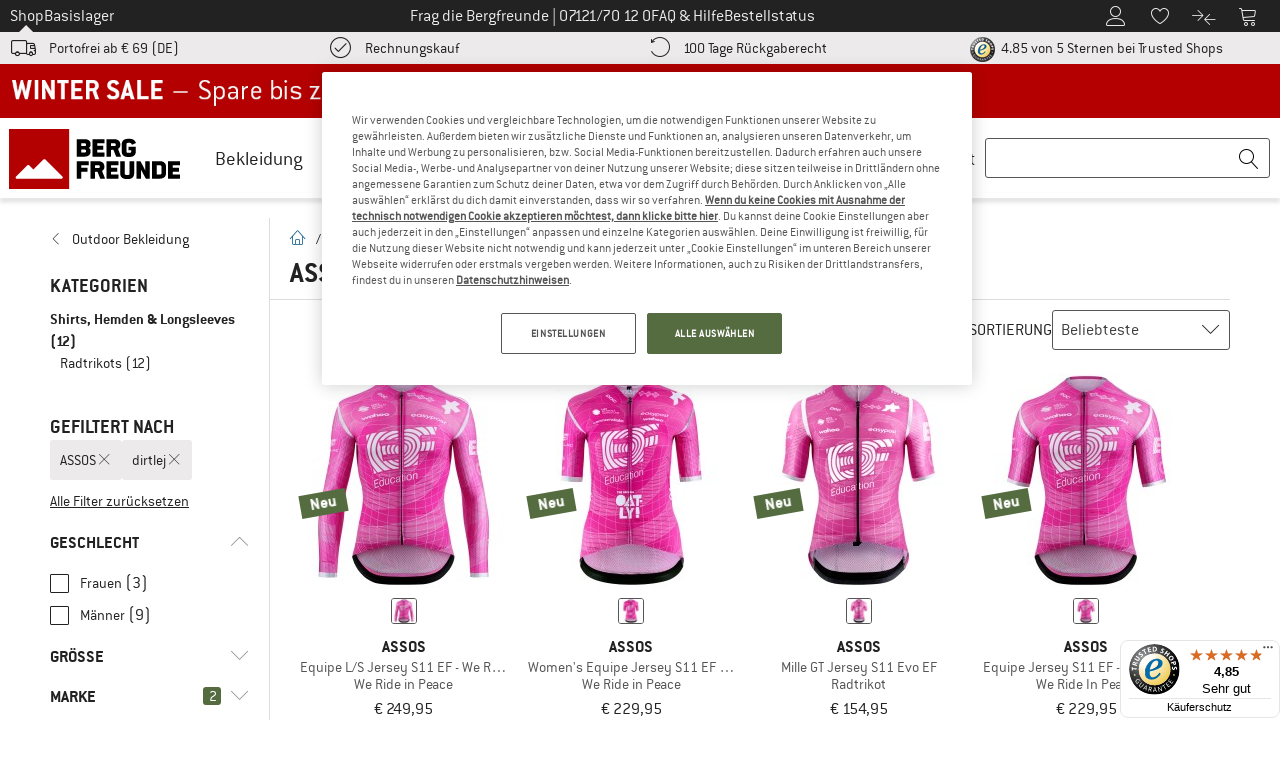

--- FILE ---
content_type: text/html; charset=UTF-8
request_url: https://www.bergfreunde.de/marken/assos/shirts-hemden-longsleeves/marke--dirtlej/
body_size: 127035
content:
<!DOCTYPE html>
<html lang="de-DE">
<head>
    <script type="text/javascript">(window.NREUM||(NREUM={})).init={privacy:{cookies_enabled:false},ajax:{deny_list:[]},feature_flags:["soft_nav"]};(window.NREUM||(NREUM={})).loader_config={xpid:"Vg4FUFVQDBAEVFRbAQcOXlI=",licenseKey:"NRJS-69fea895dace8dd134c",applicationID:"405966986",browserID:"535920120"};;/*! For license information please see nr-loader-spa-1.308.0.min.js.LICENSE.txt */
(()=>{var e,t,r={384:(e,t,r)=>{"use strict";r.d(t,{NT:()=>a,US:()=>u,Zm:()=>o,bQ:()=>d,dV:()=>c,pV:()=>l});var n=r(6154),i=r(1863),s=r(1910);const a={beacon:"bam.nr-data.net",errorBeacon:"bam.nr-data.net"};function o(){return n.gm.NREUM||(n.gm.NREUM={}),void 0===n.gm.newrelic&&(n.gm.newrelic=n.gm.NREUM),n.gm.NREUM}function c(){let e=o();return e.o||(e.o={ST:n.gm.setTimeout,SI:n.gm.setImmediate||n.gm.setInterval,CT:n.gm.clearTimeout,XHR:n.gm.XMLHttpRequest,REQ:n.gm.Request,EV:n.gm.Event,PR:n.gm.Promise,MO:n.gm.MutationObserver,FETCH:n.gm.fetch,WS:n.gm.WebSocket},(0,s.i)(...Object.values(e.o))),e}function d(e,t){let r=o();r.initializedAgents??={},t.initializedAt={ms:(0,i.t)(),date:new Date},r.initializedAgents[e]=t}function u(e,t){o()[e]=t}function l(){return function(){let e=o();const t=e.info||{};e.info={beacon:a.beacon,errorBeacon:a.errorBeacon,...t}}(),function(){let e=o();const t=e.init||{};e.init={...t}}(),c(),function(){let e=o();const t=e.loader_config||{};e.loader_config={...t}}(),o()}},782:(e,t,r)=>{"use strict";r.d(t,{T:()=>n});const n=r(860).K7.pageViewTiming},860:(e,t,r)=>{"use strict";r.d(t,{$J:()=>u,K7:()=>c,P3:()=>d,XX:()=>i,Yy:()=>o,df:()=>s,qY:()=>n,v4:()=>a});const n="events",i="jserrors",s="browser/blobs",a="rum",o="browser/logs",c={ajax:"ajax",genericEvents:"generic_events",jserrors:i,logging:"logging",metrics:"metrics",pageAction:"page_action",pageViewEvent:"page_view_event",pageViewTiming:"page_view_timing",sessionReplay:"session_replay",sessionTrace:"session_trace",softNav:"soft_navigations",spa:"spa"},d={[c.pageViewEvent]:1,[c.pageViewTiming]:2,[c.metrics]:3,[c.jserrors]:4,[c.spa]:5,[c.ajax]:6,[c.sessionTrace]:7,[c.softNav]:8,[c.sessionReplay]:9,[c.logging]:10,[c.genericEvents]:11},u={[c.pageViewEvent]:a,[c.pageViewTiming]:n,[c.ajax]:n,[c.spa]:n,[c.softNav]:n,[c.metrics]:i,[c.jserrors]:i,[c.sessionTrace]:s,[c.sessionReplay]:s,[c.logging]:o,[c.genericEvents]:"ins"}},944:(e,t,r)=>{"use strict";r.d(t,{R:()=>i});var n=r(3241);function i(e,t){"function"==typeof console.debug&&(console.debug("New Relic Warning: https://github.com/newrelic/newrelic-browser-agent/blob/main/docs/warning-codes.md#".concat(e),t),(0,n.W)({agentIdentifier:null,drained:null,type:"data",name:"warn",feature:"warn",data:{code:e,secondary:t}}))}},993:(e,t,r)=>{"use strict";r.d(t,{A$:()=>s,ET:()=>a,TZ:()=>o,p_:()=>i});var n=r(860);const i={ERROR:"ERROR",WARN:"WARN",INFO:"INFO",DEBUG:"DEBUG",TRACE:"TRACE"},s={OFF:0,ERROR:1,WARN:2,INFO:3,DEBUG:4,TRACE:5},a="log",o=n.K7.logging},1541:(e,t,r)=>{"use strict";r.d(t,{U:()=>i,f:()=>n});const n={MFE:"MFE",BA:"BA"};function i(e,t){if(2!==t?.harvestEndpointVersion)return{};const r=t.agentRef.runtime.appMetadata.agents[0].entityGuid;return e?{"source.id":e.id,"source.name":e.name,"source.type":e.type,"parent.id":e.parent?.id||r,"parent.type":e.parent?.type||n.BA}:{"entity.guid":r,appId:t.agentRef.info.applicationID}}},1687:(e,t,r)=>{"use strict";r.d(t,{Ak:()=>d,Ze:()=>h,x3:()=>u});var n=r(3241),i=r(7836),s=r(3606),a=r(860),o=r(2646);const c={};function d(e,t){const r={staged:!1,priority:a.P3[t]||0};l(e),c[e].get(t)||c[e].set(t,r)}function u(e,t){e&&c[e]&&(c[e].get(t)&&c[e].delete(t),p(e,t,!1),c[e].size&&f(e))}function l(e){if(!e)throw new Error("agentIdentifier required");c[e]||(c[e]=new Map)}function h(e="",t="feature",r=!1){if(l(e),!e||!c[e].get(t)||r)return p(e,t);c[e].get(t).staged=!0,f(e)}function f(e){const t=Array.from(c[e]);t.every(([e,t])=>t.staged)&&(t.sort((e,t)=>e[1].priority-t[1].priority),t.forEach(([t])=>{c[e].delete(t),p(e,t)}))}function p(e,t,r=!0){const a=e?i.ee.get(e):i.ee,c=s.i.handlers;if(!a.aborted&&a.backlog&&c){if((0,n.W)({agentIdentifier:e,type:"lifecycle",name:"drain",feature:t}),r){const e=a.backlog[t],r=c[t];if(r){for(let t=0;e&&t<e.length;++t)g(e[t],r);Object.entries(r).forEach(([e,t])=>{Object.values(t||{}).forEach(t=>{t[0]?.on&&t[0]?.context()instanceof o.y&&t[0].on(e,t[1])})})}}a.isolatedBacklog||delete c[t],a.backlog[t]=null,a.emit("drain-"+t,[])}}function g(e,t){var r=e[1];Object.values(t[r]||{}).forEach(t=>{var r=e[0];if(t[0]===r){var n=t[1],i=e[3],s=e[2];n.apply(i,s)}})}},1738:(e,t,r)=>{"use strict";r.d(t,{U:()=>f,Y:()=>h});var n=r(3241),i=r(9908),s=r(1863),a=r(944),o=r(5701),c=r(3969),d=r(8362),u=r(860),l=r(4261);function h(e,t,r,s){const h=s||r;!h||h[e]&&h[e]!==d.d.prototype[e]||(h[e]=function(){(0,i.p)(c.xV,["API/"+e+"/called"],void 0,u.K7.metrics,r.ee),(0,n.W)({agentIdentifier:r.agentIdentifier,drained:!!o.B?.[r.agentIdentifier],type:"data",name:"api",feature:l.Pl+e,data:{}});try{return t.apply(this,arguments)}catch(e){(0,a.R)(23,e)}})}function f(e,t,r,n,a){const o=e.info;null===r?delete o.jsAttributes[t]:o.jsAttributes[t]=r,(a||null===r)&&(0,i.p)(l.Pl+n,[(0,s.t)(),t,r],void 0,"session",e.ee)}},1741:(e,t,r)=>{"use strict";r.d(t,{W:()=>s});var n=r(944),i=r(4261);class s{#e(e,...t){if(this[e]!==s.prototype[e])return this[e](...t);(0,n.R)(35,e)}addPageAction(e,t){return this.#e(i.hG,e,t)}register(e){return this.#e(i.eY,e)}recordCustomEvent(e,t){return this.#e(i.fF,e,t)}setPageViewName(e,t){return this.#e(i.Fw,e,t)}setCustomAttribute(e,t,r){return this.#e(i.cD,e,t,r)}noticeError(e,t){return this.#e(i.o5,e,t)}setUserId(e,t=!1){return this.#e(i.Dl,e,t)}setApplicationVersion(e){return this.#e(i.nb,e)}setErrorHandler(e){return this.#e(i.bt,e)}addRelease(e,t){return this.#e(i.k6,e,t)}log(e,t){return this.#e(i.$9,e,t)}start(){return this.#e(i.d3)}finished(e){return this.#e(i.BL,e)}recordReplay(){return this.#e(i.CH)}pauseReplay(){return this.#e(i.Tb)}addToTrace(e){return this.#e(i.U2,e)}setCurrentRouteName(e){return this.#e(i.PA,e)}interaction(e){return this.#e(i.dT,e)}wrapLogger(e,t,r){return this.#e(i.Wb,e,t,r)}measure(e,t){return this.#e(i.V1,e,t)}consent(e){return this.#e(i.Pv,e)}}},1863:(e,t,r)=>{"use strict";function n(){return Math.floor(performance.now())}r.d(t,{t:()=>n})},1910:(e,t,r)=>{"use strict";r.d(t,{i:()=>s});var n=r(944);const i=new Map;function s(...e){return e.every(e=>{if(i.has(e))return i.get(e);const t="function"==typeof e?e.toString():"",r=t.includes("[native code]"),s=t.includes("nrWrapper");return r||s||(0,n.R)(64,e?.name||t),i.set(e,r),r})}},2555:(e,t,r)=>{"use strict";r.d(t,{D:()=>o,f:()=>a});var n=r(384),i=r(8122);const s={beacon:n.NT.beacon,errorBeacon:n.NT.errorBeacon,licenseKey:void 0,applicationID:void 0,sa:void 0,queueTime:void 0,applicationTime:void 0,ttGuid:void 0,user:void 0,account:void 0,product:void 0,extra:void 0,jsAttributes:{},userAttributes:void 0,atts:void 0,transactionName:void 0,tNamePlain:void 0};function a(e){try{return!!e.licenseKey&&!!e.errorBeacon&&!!e.applicationID}catch(e){return!1}}const o=e=>(0,i.a)(e,s)},2614:(e,t,r)=>{"use strict";r.d(t,{BB:()=>a,H3:()=>n,g:()=>d,iL:()=>c,tS:()=>o,uh:()=>i,wk:()=>s});const n="NRBA",i="SESSION",s=144e5,a=18e5,o={STARTED:"session-started",PAUSE:"session-pause",RESET:"session-reset",RESUME:"session-resume",UPDATE:"session-update"},c={SAME_TAB:"same-tab",CROSS_TAB:"cross-tab"},d={OFF:0,FULL:1,ERROR:2}},2646:(e,t,r)=>{"use strict";r.d(t,{y:()=>n});class n{constructor(e){this.contextId=e}}},2843:(e,t,r)=>{"use strict";r.d(t,{G:()=>s,u:()=>i});var n=r(3878);function i(e,t=!1,r,i){(0,n.DD)("visibilitychange",function(){if(t)return void("hidden"===document.visibilityState&&e());e(document.visibilityState)},r,i)}function s(e,t,r){(0,n.sp)("pagehide",e,t,r)}},3241:(e,t,r)=>{"use strict";r.d(t,{W:()=>s});var n=r(6154);const i="newrelic";function s(e={}){try{n.gm.dispatchEvent(new CustomEvent(i,{detail:e}))}catch(e){}}},3304:(e,t,r)=>{"use strict";r.d(t,{A:()=>s});var n=r(7836);const i=()=>{const e=new WeakSet;return(t,r)=>{if("object"==typeof r&&null!==r){if(e.has(r))return;e.add(r)}return r}};function s(e){try{return JSON.stringify(e,i())??""}catch(e){try{n.ee.emit("internal-error",[e])}catch(e){}return""}}},3333:(e,t,r)=>{"use strict";r.d(t,{$v:()=>u,TZ:()=>n,Xh:()=>c,Zp:()=>i,kd:()=>d,mq:()=>o,nf:()=>a,qN:()=>s});const n=r(860).K7.genericEvents,i=["auxclick","click","copy","keydown","paste","scrollend"],s=["focus","blur"],a=4,o=1e3,c=2e3,d=["PageAction","UserAction","BrowserPerformance"],u={RESOURCES:"experimental.resources",REGISTER:"register"}},3434:(e,t,r)=>{"use strict";r.d(t,{Jt:()=>s,YM:()=>d});var n=r(7836),i=r(5607);const s="nr@original:".concat(i.W),a=50;var o=Object.prototype.hasOwnProperty,c=!1;function d(e,t){return e||(e=n.ee),r.inPlace=function(e,t,n,i,s){n||(n="");const a="-"===n.charAt(0);for(let o=0;o<t.length;o++){const c=t[o],d=e[c];l(d)||(e[c]=r(d,a?c+n:n,i,c,s))}},r.flag=s,r;function r(t,r,n,c,d){return l(t)?t:(r||(r=""),nrWrapper[s]=t,function(e,t,r){if(Object.defineProperty&&Object.keys)try{return Object.keys(e).forEach(function(r){Object.defineProperty(t,r,{get:function(){return e[r]},set:function(t){return e[r]=t,t}})}),t}catch(e){u([e],r)}for(var n in e)o.call(e,n)&&(t[n]=e[n])}(t,nrWrapper,e),nrWrapper);function nrWrapper(){var s,o,l,h;let f;try{o=this,s=[...arguments],l="function"==typeof n?n(s,o):n||{}}catch(t){u([t,"",[s,o,c],l],e)}i(r+"start",[s,o,c],l,d);const p=performance.now();let g;try{return h=t.apply(o,s),g=performance.now(),h}catch(e){throw g=performance.now(),i(r+"err",[s,o,e],l,d),f=e,f}finally{const e=g-p,t={start:p,end:g,duration:e,isLongTask:e>=a,methodName:c,thrownError:f};t.isLongTask&&i("long-task",[t,o],l,d),i(r+"end",[s,o,h],l,d)}}}function i(r,n,i,s){if(!c||t){var a=c;c=!0;try{e.emit(r,n,i,t,s)}catch(t){u([t,r,n,i],e)}c=a}}}function u(e,t){t||(t=n.ee);try{t.emit("internal-error",e)}catch(e){}}function l(e){return!(e&&"function"==typeof e&&e.apply&&!e[s])}},3606:(e,t,r)=>{"use strict";r.d(t,{i:()=>s});var n=r(9908);s.on=a;var i=s.handlers={};function s(e,t,r,s){a(s||n.d,i,e,t,r)}function a(e,t,r,i,s){s||(s="feature"),e||(e=n.d);var a=t[s]=t[s]||{};(a[r]=a[r]||[]).push([e,i])}},3738:(e,t,r)=>{"use strict";r.d(t,{He:()=>i,Kp:()=>o,Lc:()=>d,Rz:()=>u,TZ:()=>n,bD:()=>s,d3:()=>a,jx:()=>l,sl:()=>h,uP:()=>c});const n=r(860).K7.sessionTrace,i="bstResource",s="resource",a="-start",o="-end",c="fn"+a,d="fn"+o,u="pushState",l=1e3,h=3e4},3785:(e,t,r)=>{"use strict";r.d(t,{R:()=>c,b:()=>d});var n=r(9908),i=r(1863),s=r(860),a=r(3969),o=r(993);function c(e,t,r={},c=o.p_.INFO,d=!0,u,l=(0,i.t)()){(0,n.p)(a.xV,["API/logging/".concat(c.toLowerCase(),"/called")],void 0,s.K7.metrics,e),(0,n.p)(o.ET,[l,t,r,c,d,u],void 0,s.K7.logging,e)}function d(e){return"string"==typeof e&&Object.values(o.p_).some(t=>t===e.toUpperCase().trim())}},3878:(e,t,r)=>{"use strict";function n(e,t){return{capture:e,passive:!1,signal:t}}function i(e,t,r=!1,i){window.addEventListener(e,t,n(r,i))}function s(e,t,r=!1,i){document.addEventListener(e,t,n(r,i))}r.d(t,{DD:()=>s,jT:()=>n,sp:()=>i})},3962:(e,t,r)=>{"use strict";r.d(t,{AM:()=>a,O2:()=>l,OV:()=>s,Qu:()=>h,TZ:()=>c,ih:()=>f,pP:()=>o,t1:()=>u,tC:()=>i,wD:()=>d});var n=r(860);const i=["click","keydown","submit"],s="popstate",a="api",o="initialPageLoad",c=n.K7.softNav,d=5e3,u=500,l={INITIAL_PAGE_LOAD:"",ROUTE_CHANGE:1,UNSPECIFIED:2},h={INTERACTION:1,AJAX:2,CUSTOM_END:3,CUSTOM_TRACER:4},f={IP:"in progress",PF:"pending finish",FIN:"finished",CAN:"cancelled"}},3969:(e,t,r)=>{"use strict";r.d(t,{TZ:()=>n,XG:()=>o,rs:()=>i,xV:()=>a,z_:()=>s});const n=r(860).K7.metrics,i="sm",s="cm",a="storeSupportabilityMetrics",o="storeEventMetrics"},4234:(e,t,r)=>{"use strict";r.d(t,{W:()=>s});var n=r(7836),i=r(1687);class s{constructor(e,t){this.agentIdentifier=e,this.ee=n.ee.get(e),this.featureName=t,this.blocked=!1}deregisterDrain(){(0,i.x3)(this.agentIdentifier,this.featureName)}}},4261:(e,t,r)=>{"use strict";r.d(t,{$9:()=>u,BL:()=>c,CH:()=>p,Dl:()=>R,Fw:()=>w,PA:()=>v,Pl:()=>n,Pv:()=>A,Tb:()=>h,U2:()=>a,V1:()=>E,Wb:()=>T,bt:()=>y,cD:()=>b,d3:()=>x,dT:()=>d,eY:()=>g,fF:()=>f,hG:()=>s,hw:()=>i,k6:()=>o,nb:()=>m,o5:()=>l});const n="api-",i=n+"ixn-",s="addPageAction",a="addToTrace",o="addRelease",c="finished",d="interaction",u="log",l="noticeError",h="pauseReplay",f="recordCustomEvent",p="recordReplay",g="register",m="setApplicationVersion",v="setCurrentRouteName",b="setCustomAttribute",y="setErrorHandler",w="setPageViewName",R="setUserId",x="start",T="wrapLogger",E="measure",A="consent"},5205:(e,t,r)=>{"use strict";r.d(t,{j:()=>S});var n=r(384),i=r(1741);var s=r(2555),a=r(3333);const o=e=>{if(!e||"string"!=typeof e)return!1;try{document.createDocumentFragment().querySelector(e)}catch{return!1}return!0};var c=r(2614),d=r(944),u=r(8122);const l="[data-nr-mask]",h=e=>(0,u.a)(e,(()=>{const e={feature_flags:[],experimental:{allow_registered_children:!1,resources:!1},mask_selector:"*",block_selector:"[data-nr-block]",mask_input_options:{color:!1,date:!1,"datetime-local":!1,email:!1,month:!1,number:!1,range:!1,search:!1,tel:!1,text:!1,time:!1,url:!1,week:!1,textarea:!1,select:!1,password:!0}};return{ajax:{deny_list:void 0,block_internal:!0,enabled:!0,autoStart:!0},api:{get allow_registered_children(){return e.feature_flags.includes(a.$v.REGISTER)||e.experimental.allow_registered_children},set allow_registered_children(t){e.experimental.allow_registered_children=t},duplicate_registered_data:!1},browser_consent_mode:{enabled:!1},distributed_tracing:{enabled:void 0,exclude_newrelic_header:void 0,cors_use_newrelic_header:void 0,cors_use_tracecontext_headers:void 0,allowed_origins:void 0},get feature_flags(){return e.feature_flags},set feature_flags(t){e.feature_flags=t},generic_events:{enabled:!0,autoStart:!0},harvest:{interval:30},jserrors:{enabled:!0,autoStart:!0},logging:{enabled:!0,autoStart:!0},metrics:{enabled:!0,autoStart:!0},obfuscate:void 0,page_action:{enabled:!0},page_view_event:{enabled:!0,autoStart:!0},page_view_timing:{enabled:!0,autoStart:!0},performance:{capture_marks:!1,capture_measures:!1,capture_detail:!0,resources:{get enabled(){return e.feature_flags.includes(a.$v.RESOURCES)||e.experimental.resources},set enabled(t){e.experimental.resources=t},asset_types:[],first_party_domains:[],ignore_newrelic:!0}},privacy:{cookies_enabled:!0},proxy:{assets:void 0,beacon:void 0},session:{expiresMs:c.wk,inactiveMs:c.BB},session_replay:{autoStart:!0,enabled:!1,preload:!1,sampling_rate:10,error_sampling_rate:100,collect_fonts:!1,inline_images:!1,fix_stylesheets:!0,mask_all_inputs:!0,get mask_text_selector(){return e.mask_selector},set mask_text_selector(t){o(t)?e.mask_selector="".concat(t,",").concat(l):""===t||null===t?e.mask_selector=l:(0,d.R)(5,t)},get block_class(){return"nr-block"},get ignore_class(){return"nr-ignore"},get mask_text_class(){return"nr-mask"},get block_selector(){return e.block_selector},set block_selector(t){o(t)?e.block_selector+=",".concat(t):""!==t&&(0,d.R)(6,t)},get mask_input_options(){return e.mask_input_options},set mask_input_options(t){t&&"object"==typeof t?e.mask_input_options={...t,password:!0}:(0,d.R)(7,t)}},session_trace:{enabled:!0,autoStart:!0},soft_navigations:{enabled:!0,autoStart:!0},spa:{enabled:!0,autoStart:!0},ssl:void 0,user_actions:{enabled:!0,elementAttributes:["id","className","tagName","type"]}}})());var f=r(6154),p=r(9324);let g=0;const m={buildEnv:p.F3,distMethod:p.Xs,version:p.xv,originTime:f.WN},v={consented:!1},b={appMetadata:{},get consented(){return this.session?.state?.consent||v.consented},set consented(e){v.consented=e},customTransaction:void 0,denyList:void 0,disabled:!1,harvester:void 0,isolatedBacklog:!1,isRecording:!1,loaderType:void 0,maxBytes:3e4,obfuscator:void 0,onerror:void 0,ptid:void 0,releaseIds:{},session:void 0,timeKeeper:void 0,registeredEntities:[],jsAttributesMetadata:{bytes:0},get harvestCount(){return++g}},y=e=>{const t=(0,u.a)(e,b),r=Object.keys(m).reduce((e,t)=>(e[t]={value:m[t],writable:!1,configurable:!0,enumerable:!0},e),{});return Object.defineProperties(t,r)};var w=r(5701);const R=e=>{const t=e.startsWith("http");e+="/",r.p=t?e:"https://"+e};var x=r(7836),T=r(3241);const E={accountID:void 0,trustKey:void 0,agentID:void 0,licenseKey:void 0,applicationID:void 0,xpid:void 0},A=e=>(0,u.a)(e,E),_=new Set;function S(e,t={},r,a){let{init:o,info:c,loader_config:d,runtime:u={},exposed:l=!0}=t;if(!c){const e=(0,n.pV)();o=e.init,c=e.info,d=e.loader_config}e.init=h(o||{}),e.loader_config=A(d||{}),c.jsAttributes??={},f.bv&&(c.jsAttributes.isWorker=!0),e.info=(0,s.D)(c);const p=e.init,g=[c.beacon,c.errorBeacon];_.has(e.agentIdentifier)||(p.proxy.assets&&(R(p.proxy.assets),g.push(p.proxy.assets)),p.proxy.beacon&&g.push(p.proxy.beacon),e.beacons=[...g],function(e){const t=(0,n.pV)();Object.getOwnPropertyNames(i.W.prototype).forEach(r=>{const n=i.W.prototype[r];if("function"!=typeof n||"constructor"===n)return;let s=t[r];e[r]&&!1!==e.exposed&&"micro-agent"!==e.runtime?.loaderType&&(t[r]=(...t)=>{const n=e[r](...t);return s?s(...t):n})})}(e),(0,n.US)("activatedFeatures",w.B)),u.denyList=[...p.ajax.deny_list||[],...p.ajax.block_internal?g:[]],u.ptid=e.agentIdentifier,u.loaderType=r,e.runtime=y(u),_.has(e.agentIdentifier)||(e.ee=x.ee.get(e.agentIdentifier),e.exposed=l,(0,T.W)({agentIdentifier:e.agentIdentifier,drained:!!w.B?.[e.agentIdentifier],type:"lifecycle",name:"initialize",feature:void 0,data:e.config})),_.add(e.agentIdentifier)}},5270:(e,t,r)=>{"use strict";r.d(t,{Aw:()=>a,SR:()=>s,rF:()=>o});var n=r(384),i=r(7767);function s(e){return!!(0,n.dV)().o.MO&&(0,i.V)(e)&&!0===e?.session_trace.enabled}function a(e){return!0===e?.session_replay.preload&&s(e)}function o(e,t){try{if("string"==typeof t?.type){if("password"===t.type.toLowerCase())return"*".repeat(e?.length||0);if(void 0!==t?.dataset?.nrUnmask||t?.classList?.contains("nr-unmask"))return e}}catch(e){}return"string"==typeof e?e.replace(/[\S]/g,"*"):"*".repeat(e?.length||0)}},5289:(e,t,r)=>{"use strict";r.d(t,{GG:()=>a,Qr:()=>c,sB:()=>o});var n=r(3878),i=r(6389);function s(){return"undefined"==typeof document||"complete"===document.readyState}function a(e,t){if(s())return e();const r=(0,i.J)(e),a=setInterval(()=>{s()&&(clearInterval(a),r())},500);(0,n.sp)("load",r,t)}function o(e){if(s())return e();(0,n.DD)("DOMContentLoaded",e)}function c(e){if(s())return e();(0,n.sp)("popstate",e)}},5607:(e,t,r)=>{"use strict";r.d(t,{W:()=>n});const n=(0,r(9566).bz)()},5701:(e,t,r)=>{"use strict";r.d(t,{B:()=>s,t:()=>a});var n=r(3241);const i=new Set,s={};function a(e,t){const r=t.agentIdentifier;s[r]??={},e&&"object"==typeof e&&(i.has(r)||(t.ee.emit("rumresp",[e]),s[r]=e,i.add(r),(0,n.W)({agentIdentifier:r,loaded:!0,drained:!0,type:"lifecycle",name:"load",feature:void 0,data:e})))}},6154:(e,t,r)=>{"use strict";r.d(t,{OF:()=>d,RI:()=>i,WN:()=>h,bv:()=>s,eN:()=>f,gm:()=>a,lR:()=>l,m:()=>c,mw:()=>o,sb:()=>u});var n=r(1863);const i="undefined"!=typeof window&&!!window.document,s="undefined"!=typeof WorkerGlobalScope&&("undefined"!=typeof self&&self instanceof WorkerGlobalScope&&self.navigator instanceof WorkerNavigator||"undefined"!=typeof globalThis&&globalThis instanceof WorkerGlobalScope&&globalThis.navigator instanceof WorkerNavigator),a=i?window:"undefined"!=typeof WorkerGlobalScope&&("undefined"!=typeof self&&self instanceof WorkerGlobalScope&&self||"undefined"!=typeof globalThis&&globalThis instanceof WorkerGlobalScope&&globalThis),o=Boolean("hidden"===a?.document?.visibilityState),c=""+a?.location,d=/iPad|iPhone|iPod/.test(a.navigator?.userAgent),u=d&&"undefined"==typeof SharedWorker,l=(()=>{const e=a.navigator?.userAgent?.match(/Firefox[/\s](\d+\.\d+)/);return Array.isArray(e)&&e.length>=2?+e[1]:0})(),h=Date.now()-(0,n.t)(),f=()=>"undefined"!=typeof PerformanceNavigationTiming&&a?.performance?.getEntriesByType("navigation")?.[0]?.responseStart},6344:(e,t,r)=>{"use strict";r.d(t,{BB:()=>u,Qb:()=>l,TZ:()=>i,Ug:()=>a,Vh:()=>s,_s:()=>o,bc:()=>d,yP:()=>c});var n=r(2614);const i=r(860).K7.sessionReplay,s="errorDuringReplay",a=.12,o={DomContentLoaded:0,Load:1,FullSnapshot:2,IncrementalSnapshot:3,Meta:4,Custom:5},c={[n.g.ERROR]:15e3,[n.g.FULL]:3e5,[n.g.OFF]:0},d={RESET:{message:"Session was reset",sm:"Reset"},IMPORT:{message:"Recorder failed to import",sm:"Import"},TOO_MANY:{message:"429: Too Many Requests",sm:"Too-Many"},TOO_BIG:{message:"Payload was too large",sm:"Too-Big"},CROSS_TAB:{message:"Session Entity was set to OFF on another tab",sm:"Cross-Tab"},ENTITLEMENTS:{message:"Session Replay is not allowed and will not be started",sm:"Entitlement"}},u=5e3,l={API:"api",RESUME:"resume",SWITCH_TO_FULL:"switchToFull",INITIALIZE:"initialize",PRELOAD:"preload"}},6389:(e,t,r)=>{"use strict";function n(e,t=500,r={}){const n=r?.leading||!1;let i;return(...r)=>{n&&void 0===i&&(e.apply(this,r),i=setTimeout(()=>{i=clearTimeout(i)},t)),n||(clearTimeout(i),i=setTimeout(()=>{e.apply(this,r)},t))}}function i(e){let t=!1;return(...r)=>{t||(t=!0,e.apply(this,r))}}r.d(t,{J:()=>i,s:()=>n})},6630:(e,t,r)=>{"use strict";r.d(t,{T:()=>n});const n=r(860).K7.pageViewEvent},6774:(e,t,r)=>{"use strict";r.d(t,{T:()=>n});const n=r(860).K7.jserrors},7295:(e,t,r)=>{"use strict";r.d(t,{Xv:()=>a,gX:()=>i,iW:()=>s});var n=[];function i(e){if(!e||s(e))return!1;if(0===n.length)return!0;if("*"===n[0].hostname)return!1;for(var t=0;t<n.length;t++){var r=n[t];if(r.hostname.test(e.hostname)&&r.pathname.test(e.pathname))return!1}return!0}function s(e){return void 0===e.hostname}function a(e){if(n=[],e&&e.length)for(var t=0;t<e.length;t++){let r=e[t];if(!r)continue;if("*"===r)return void(n=[{hostname:"*"}]);0===r.indexOf("http://")?r=r.substring(7):0===r.indexOf("https://")&&(r=r.substring(8));const i=r.indexOf("/");let s,a;i>0?(s=r.substring(0,i),a=r.substring(i)):(s=r,a="*");let[c]=s.split(":");n.push({hostname:o(c),pathname:o(a,!0)})}}function o(e,t=!1){const r=e.replace(/[.+?^${}()|[\]\\]/g,e=>"\\"+e).replace(/\*/g,".*?");return new RegExp((t?"^":"")+r+"$")}},7485:(e,t,r)=>{"use strict";r.d(t,{D:()=>i});var n=r(6154);function i(e){if(0===(e||"").indexOf("data:"))return{protocol:"data"};try{const t=new URL(e,location.href),r={port:t.port,hostname:t.hostname,pathname:t.pathname,search:t.search,protocol:t.protocol.slice(0,t.protocol.indexOf(":")),sameOrigin:t.protocol===n.gm?.location?.protocol&&t.host===n.gm?.location?.host};return r.port&&""!==r.port||("http:"===t.protocol&&(r.port="80"),"https:"===t.protocol&&(r.port="443")),r.pathname&&""!==r.pathname?r.pathname.startsWith("/")||(r.pathname="/".concat(r.pathname)):r.pathname="/",r}catch(e){return{}}}},7699:(e,t,r)=>{"use strict";r.d(t,{It:()=>s,KC:()=>o,No:()=>i,qh:()=>a});var n=r(860);const i=16e3,s=1e6,a="SESSION_ERROR",o={[n.K7.logging]:!0,[n.K7.genericEvents]:!1,[n.K7.jserrors]:!1,[n.K7.ajax]:!1}},7767:(e,t,r)=>{"use strict";r.d(t,{V:()=>i});var n=r(6154);const i=e=>n.RI&&!0===e?.privacy.cookies_enabled},7836:(e,t,r)=>{"use strict";r.d(t,{P:()=>o,ee:()=>c});var n=r(384),i=r(8990),s=r(2646),a=r(5607);const o="nr@context:".concat(a.W),c=function e(t,r){var n={},a={},u={},l=!1;try{l=16===r.length&&d.initializedAgents?.[r]?.runtime.isolatedBacklog}catch(e){}var h={on:p,addEventListener:p,removeEventListener:function(e,t){var r=n[e];if(!r)return;for(var i=0;i<r.length;i++)r[i]===t&&r.splice(i,1)},emit:function(e,r,n,i,s){!1!==s&&(s=!0);if(c.aborted&&!i)return;t&&s&&t.emit(e,r,n);var o=f(n);g(e).forEach(e=>{e.apply(o,r)});var d=v()[a[e]];d&&d.push([h,e,r,o]);return o},get:m,listeners:g,context:f,buffer:function(e,t){const r=v();if(t=t||"feature",h.aborted)return;Object.entries(e||{}).forEach(([e,n])=>{a[n]=t,t in r||(r[t]=[])})},abort:function(){h._aborted=!0,Object.keys(h.backlog).forEach(e=>{delete h.backlog[e]})},isBuffering:function(e){return!!v()[a[e]]},debugId:r,backlog:l?{}:t&&"object"==typeof t.backlog?t.backlog:{},isolatedBacklog:l};return Object.defineProperty(h,"aborted",{get:()=>{let e=h._aborted||!1;return e||(t&&(e=t.aborted),e)}}),h;function f(e){return e&&e instanceof s.y?e:e?(0,i.I)(e,o,()=>new s.y(o)):new s.y(o)}function p(e,t){n[e]=g(e).concat(t)}function g(e){return n[e]||[]}function m(t){return u[t]=u[t]||e(h,t)}function v(){return h.backlog}}(void 0,"globalEE"),d=(0,n.Zm)();d.ee||(d.ee=c)},8122:(e,t,r)=>{"use strict";r.d(t,{a:()=>i});var n=r(944);function i(e,t){try{if(!e||"object"!=typeof e)return(0,n.R)(3);if(!t||"object"!=typeof t)return(0,n.R)(4);const r=Object.create(Object.getPrototypeOf(t),Object.getOwnPropertyDescriptors(t)),s=0===Object.keys(r).length?e:r;for(let a in s)if(void 0!==e[a])try{if(null===e[a]){r[a]=null;continue}Array.isArray(e[a])&&Array.isArray(t[a])?r[a]=Array.from(new Set([...e[a],...t[a]])):"object"==typeof e[a]&&"object"==typeof t[a]?r[a]=i(e[a],t[a]):r[a]=e[a]}catch(e){r[a]||(0,n.R)(1,e)}return r}catch(e){(0,n.R)(2,e)}}},8139:(e,t,r)=>{"use strict";r.d(t,{u:()=>h});var n=r(7836),i=r(3434),s=r(8990),a=r(6154);const o={},c=a.gm.XMLHttpRequest,d="addEventListener",u="removeEventListener",l="nr@wrapped:".concat(n.P);function h(e){var t=function(e){return(e||n.ee).get("events")}(e);if(o[t.debugId]++)return t;o[t.debugId]=1;var r=(0,i.YM)(t,!0);function h(e){r.inPlace(e,[d,u],"-",p)}function p(e,t){return e[1]}return"getPrototypeOf"in Object&&(a.RI&&f(document,h),c&&f(c.prototype,h),f(a.gm,h)),t.on(d+"-start",function(e,t){var n=e[1];if(null!==n&&("function"==typeof n||"object"==typeof n)&&"newrelic"!==e[0]){var i=(0,s.I)(n,l,function(){var e={object:function(){if("function"!=typeof n.handleEvent)return;return n.handleEvent.apply(n,arguments)},function:n}[typeof n];return e?r(e,"fn-",null,e.name||"anonymous"):n});this.wrapped=e[1]=i}}),t.on(u+"-start",function(e){e[1]=this.wrapped||e[1]}),t}function f(e,t,...r){let n=e;for(;"object"==typeof n&&!Object.prototype.hasOwnProperty.call(n,d);)n=Object.getPrototypeOf(n);n&&t(n,...r)}},8362:(e,t,r)=>{"use strict";r.d(t,{d:()=>s});var n=r(9566),i=r(1741);class s extends i.W{agentIdentifier=(0,n.LA)(16)}},8374:(e,t,r)=>{r.nc=(()=>{try{return document?.currentScript?.nonce}catch(e){}return""})()},8990:(e,t,r)=>{"use strict";r.d(t,{I:()=>i});var n=Object.prototype.hasOwnProperty;function i(e,t,r){if(n.call(e,t))return e[t];var i=r();if(Object.defineProperty&&Object.keys)try{return Object.defineProperty(e,t,{value:i,writable:!0,enumerable:!1}),i}catch(e){}return e[t]=i,i}},9119:(e,t,r)=>{"use strict";r.d(t,{L:()=>s});var n=/([^?#]*)[^#]*(#[^?]*|$).*/,i=/([^?#]*)().*/;function s(e,t){return e?e.replace(t?n:i,"$1$2"):e}},9300:(e,t,r)=>{"use strict";r.d(t,{T:()=>n});const n=r(860).K7.ajax},9324:(e,t,r)=>{"use strict";r.d(t,{AJ:()=>a,F3:()=>i,Xs:()=>s,Yq:()=>o,xv:()=>n});const n="1.308.0",i="PROD",s="CDN",a="@newrelic/rrweb",o="1.0.1"},9566:(e,t,r)=>{"use strict";r.d(t,{LA:()=>o,ZF:()=>c,bz:()=>a,el:()=>d});var n=r(6154);const i="xxxxxxxx-xxxx-4xxx-yxxx-xxxxxxxxxxxx";function s(e,t){return e?15&e[t]:16*Math.random()|0}function a(){const e=n.gm?.crypto||n.gm?.msCrypto;let t,r=0;return e&&e.getRandomValues&&(t=e.getRandomValues(new Uint8Array(30))),i.split("").map(e=>"x"===e?s(t,r++).toString(16):"y"===e?(3&s()|8).toString(16):e).join("")}function o(e){const t=n.gm?.crypto||n.gm?.msCrypto;let r,i=0;t&&t.getRandomValues&&(r=t.getRandomValues(new Uint8Array(e)));const a=[];for(var o=0;o<e;o++)a.push(s(r,i++).toString(16));return a.join("")}function c(){return o(16)}function d(){return o(32)}},9908:(e,t,r)=>{"use strict";r.d(t,{d:()=>n,p:()=>i});var n=r(7836).ee.get("handle");function i(e,t,r,i,s){s?(s.buffer([e],i),s.emit(e,t,r)):(n.buffer([e],i),n.emit(e,t,r))}}},n={};function i(e){var t=n[e];if(void 0!==t)return t.exports;var s=n[e]={exports:{}};return r[e](s,s.exports,i),s.exports}i.m=r,i.d=(e,t)=>{for(var r in t)i.o(t,r)&&!i.o(e,r)&&Object.defineProperty(e,r,{enumerable:!0,get:t[r]})},i.f={},i.e=e=>Promise.all(Object.keys(i.f).reduce((t,r)=>(i.f[r](e,t),t),[])),i.u=e=>({212:"nr-spa-compressor",249:"nr-spa-recorder",478:"nr-spa"}[e]+"-1.308.0.min.js"),i.o=(e,t)=>Object.prototype.hasOwnProperty.call(e,t),e={},t="NRBA-1.308.0.PROD:",i.l=(r,n,s,a)=>{if(e[r])e[r].push(n);else{var o,c;if(void 0!==s)for(var d=document.getElementsByTagName("script"),u=0;u<d.length;u++){var l=d[u];if(l.getAttribute("src")==r||l.getAttribute("data-webpack")==t+s){o=l;break}}if(!o){c=!0;var h={478:"sha512-RSfSVnmHk59T/uIPbdSE0LPeqcEdF4/+XhfJdBuccH5rYMOEZDhFdtnh6X6nJk7hGpzHd9Ujhsy7lZEz/ORYCQ==",249:"sha512-ehJXhmntm85NSqW4MkhfQqmeKFulra3klDyY0OPDUE+sQ3GokHlPh1pmAzuNy//3j4ac6lzIbmXLvGQBMYmrkg==",212:"sha512-B9h4CR46ndKRgMBcK+j67uSR2RCnJfGefU+A7FrgR/k42ovXy5x/MAVFiSvFxuVeEk/pNLgvYGMp1cBSK/G6Fg=="};(o=document.createElement("script")).charset="utf-8",i.nc&&o.setAttribute("nonce",i.nc),o.setAttribute("data-webpack",t+s),o.src=r,0!==o.src.indexOf(window.location.origin+"/")&&(o.crossOrigin="anonymous"),h[a]&&(o.integrity=h[a])}e[r]=[n];var f=(t,n)=>{o.onerror=o.onload=null,clearTimeout(p);var i=e[r];if(delete e[r],o.parentNode&&o.parentNode.removeChild(o),i&&i.forEach(e=>e(n)),t)return t(n)},p=setTimeout(f.bind(null,void 0,{type:"timeout",target:o}),12e4);o.onerror=f.bind(null,o.onerror),o.onload=f.bind(null,o.onload),c&&document.head.appendChild(o)}},i.r=e=>{"undefined"!=typeof Symbol&&Symbol.toStringTag&&Object.defineProperty(e,Symbol.toStringTag,{value:"Module"}),Object.defineProperty(e,"__esModule",{value:!0})},i.p="https://js-agent.newrelic.com/",(()=>{var e={38:0,788:0};i.f.j=(t,r)=>{var n=i.o(e,t)?e[t]:void 0;if(0!==n)if(n)r.push(n[2]);else{var s=new Promise((r,i)=>n=e[t]=[r,i]);r.push(n[2]=s);var a=i.p+i.u(t),o=new Error;i.l(a,r=>{if(i.o(e,t)&&(0!==(n=e[t])&&(e[t]=void 0),n)){var s=r&&("load"===r.type?"missing":r.type),a=r&&r.target&&r.target.src;o.message="Loading chunk "+t+" failed: ("+s+": "+a+")",o.name="ChunkLoadError",o.type=s,o.request=a,n[1](o)}},"chunk-"+t,t)}};var t=(t,r)=>{var n,s,[a,o,c]=r,d=0;if(a.some(t=>0!==e[t])){for(n in o)i.o(o,n)&&(i.m[n]=o[n]);if(c)c(i)}for(t&&t(r);d<a.length;d++)s=a[d],i.o(e,s)&&e[s]&&e[s][0](),e[s]=0},r=self["webpackChunk:NRBA-1.308.0.PROD"]=self["webpackChunk:NRBA-1.308.0.PROD"]||[];r.forEach(t.bind(null,0)),r.push=t.bind(null,r.push.bind(r))})(),(()=>{"use strict";i(8374);var e=i(8362),t=i(860);const r=Object.values(t.K7);var n=i(5205);var s=i(9908),a=i(1863),o=i(4261),c=i(1738);var d=i(1687),u=i(4234),l=i(5289),h=i(6154),f=i(944),p=i(5270),g=i(7767),m=i(6389),v=i(7699);class b extends u.W{constructor(e,t){super(e.agentIdentifier,t),this.agentRef=e,this.abortHandler=void 0,this.featAggregate=void 0,this.loadedSuccessfully=void 0,this.onAggregateImported=new Promise(e=>{this.loadedSuccessfully=e}),this.deferred=Promise.resolve(),!1===e.init[this.featureName].autoStart?this.deferred=new Promise((t,r)=>{this.ee.on("manual-start-all",(0,m.J)(()=>{(0,d.Ak)(e.agentIdentifier,this.featureName),t()}))}):(0,d.Ak)(e.agentIdentifier,t)}importAggregator(e,t,r={}){if(this.featAggregate)return;const n=async()=>{let n;await this.deferred;try{if((0,g.V)(e.init)){const{setupAgentSession:t}=await i.e(478).then(i.bind(i,8766));n=t(e)}}catch(e){(0,f.R)(20,e),this.ee.emit("internal-error",[e]),(0,s.p)(v.qh,[e],void 0,this.featureName,this.ee)}try{if(!this.#t(this.featureName,n,e.init))return(0,d.Ze)(this.agentIdentifier,this.featureName),void this.loadedSuccessfully(!1);const{Aggregate:i}=await t();this.featAggregate=new i(e,r),e.runtime.harvester.initializedAggregates.push(this.featAggregate),this.loadedSuccessfully(!0)}catch(e){(0,f.R)(34,e),this.abortHandler?.(),(0,d.Ze)(this.agentIdentifier,this.featureName,!0),this.loadedSuccessfully(!1),this.ee&&this.ee.abort()}};h.RI?(0,l.GG)(()=>n(),!0):n()}#t(e,r,n){if(this.blocked)return!1;switch(e){case t.K7.sessionReplay:return(0,p.SR)(n)&&!!r;case t.K7.sessionTrace:return!!r;default:return!0}}}var y=i(6630),w=i(2614),R=i(3241);class x extends b{static featureName=y.T;constructor(e){var t;super(e,y.T),this.setupInspectionEvents(e.agentIdentifier),t=e,(0,c.Y)(o.Fw,function(e,r){"string"==typeof e&&("/"!==e.charAt(0)&&(e="/"+e),t.runtime.customTransaction=(r||"http://custom.transaction")+e,(0,s.p)(o.Pl+o.Fw,[(0,a.t)()],void 0,void 0,t.ee))},t),this.importAggregator(e,()=>i.e(478).then(i.bind(i,2467)))}setupInspectionEvents(e){const t=(t,r)=>{t&&(0,R.W)({agentIdentifier:e,timeStamp:t.timeStamp,loaded:"complete"===t.target.readyState,type:"window",name:r,data:t.target.location+""})};(0,l.sB)(e=>{t(e,"DOMContentLoaded")}),(0,l.GG)(e=>{t(e,"load")}),(0,l.Qr)(e=>{t(e,"navigate")}),this.ee.on(w.tS.UPDATE,(t,r)=>{(0,R.W)({agentIdentifier:e,type:"lifecycle",name:"session",data:r})})}}var T=i(384);class E extends e.d{constructor(e){var t;(super(),h.gm)?(this.features={},(0,T.bQ)(this.agentIdentifier,this),this.desiredFeatures=new Set(e.features||[]),this.desiredFeatures.add(x),(0,n.j)(this,e,e.loaderType||"agent"),t=this,(0,c.Y)(o.cD,function(e,r,n=!1){if("string"==typeof e){if(["string","number","boolean"].includes(typeof r)||null===r)return(0,c.U)(t,e,r,o.cD,n);(0,f.R)(40,typeof r)}else(0,f.R)(39,typeof e)},t),function(e){(0,c.Y)(o.Dl,function(t,r=!1){if("string"!=typeof t&&null!==t)return void(0,f.R)(41,typeof t);const n=e.info.jsAttributes["enduser.id"];r&&null!=n&&n!==t?(0,s.p)(o.Pl+"setUserIdAndResetSession",[t],void 0,"session",e.ee):(0,c.U)(e,"enduser.id",t,o.Dl,!0)},e)}(this),function(e){(0,c.Y)(o.nb,function(t){if("string"==typeof t||null===t)return(0,c.U)(e,"application.version",t,o.nb,!1);(0,f.R)(42,typeof t)},e)}(this),function(e){(0,c.Y)(o.d3,function(){e.ee.emit("manual-start-all")},e)}(this),function(e){(0,c.Y)(o.Pv,function(t=!0){if("boolean"==typeof t){if((0,s.p)(o.Pl+o.Pv,[t],void 0,"session",e.ee),e.runtime.consented=t,t){const t=e.features.page_view_event;t.onAggregateImported.then(e=>{const r=t.featAggregate;e&&!r.sentRum&&r.sendRum()})}}else(0,f.R)(65,typeof t)},e)}(this),this.run()):(0,f.R)(21)}get config(){return{info:this.info,init:this.init,loader_config:this.loader_config,runtime:this.runtime}}get api(){return this}run(){try{const e=function(e){const t={};return r.forEach(r=>{t[r]=!!e[r]?.enabled}),t}(this.init),n=[...this.desiredFeatures];n.sort((e,r)=>t.P3[e.featureName]-t.P3[r.featureName]),n.forEach(r=>{if(!e[r.featureName]&&r.featureName!==t.K7.pageViewEvent)return;if(r.featureName===t.K7.spa)return void(0,f.R)(67);const n=function(e){switch(e){case t.K7.ajax:return[t.K7.jserrors];case t.K7.sessionTrace:return[t.K7.ajax,t.K7.pageViewEvent];case t.K7.sessionReplay:return[t.K7.sessionTrace];case t.K7.pageViewTiming:return[t.K7.pageViewEvent];default:return[]}}(r.featureName).filter(e=>!(e in this.features));n.length>0&&(0,f.R)(36,{targetFeature:r.featureName,missingDependencies:n}),this.features[r.featureName]=new r(this)})}catch(e){(0,f.R)(22,e);for(const e in this.features)this.features[e].abortHandler?.();const t=(0,T.Zm)();delete t.initializedAgents[this.agentIdentifier]?.features,delete this.sharedAggregator;return t.ee.get(this.agentIdentifier).abort(),!1}}}var A=i(2843),_=i(782);class S extends b{static featureName=_.T;constructor(e){super(e,_.T),h.RI&&((0,A.u)(()=>(0,s.p)("docHidden",[(0,a.t)()],void 0,_.T,this.ee),!0),(0,A.G)(()=>(0,s.p)("winPagehide",[(0,a.t)()],void 0,_.T,this.ee)),this.importAggregator(e,()=>i.e(478).then(i.bind(i,9917))))}}var O=i(3969);class I extends b{static featureName=O.TZ;constructor(e){super(e,O.TZ),h.RI&&document.addEventListener("securitypolicyviolation",e=>{(0,s.p)(O.xV,["Generic/CSPViolation/Detected"],void 0,this.featureName,this.ee)}),this.importAggregator(e,()=>i.e(478).then(i.bind(i,6555)))}}var N=i(6774),P=i(3878),k=i(3304);class D{constructor(e,t,r,n,i){this.name="UncaughtError",this.message="string"==typeof e?e:(0,k.A)(e),this.sourceURL=t,this.line=r,this.column=n,this.__newrelic=i}}function C(e){return M(e)?e:new D(void 0!==e?.message?e.message:e,e?.filename||e?.sourceURL,e?.lineno||e?.line,e?.colno||e?.col,e?.__newrelic,e?.cause)}function j(e){const t="Unhandled Promise Rejection: ";if(!e?.reason)return;if(M(e.reason)){try{e.reason.message.startsWith(t)||(e.reason.message=t+e.reason.message)}catch(e){}return C(e.reason)}const r=C(e.reason);return(r.message||"").startsWith(t)||(r.message=t+r.message),r}function L(e){if(e.error instanceof SyntaxError&&!/:\d+$/.test(e.error.stack?.trim())){const t=new D(e.message,e.filename,e.lineno,e.colno,e.error.__newrelic,e.cause);return t.name=SyntaxError.name,t}return M(e.error)?e.error:C(e)}function M(e){return e instanceof Error&&!!e.stack}function H(e,r,n,i,o=(0,a.t)()){"string"==typeof e&&(e=new Error(e)),(0,s.p)("err",[e,o,!1,r,n.runtime.isRecording,void 0,i],void 0,t.K7.jserrors,n.ee),(0,s.p)("uaErr",[],void 0,t.K7.genericEvents,n.ee)}var B=i(1541),K=i(993),W=i(3785);function U(e,{customAttributes:t={},level:r=K.p_.INFO}={},n,i,s=(0,a.t)()){(0,W.R)(n.ee,e,t,r,!1,i,s)}function F(e,r,n,i,c=(0,a.t)()){(0,s.p)(o.Pl+o.hG,[c,e,r,i],void 0,t.K7.genericEvents,n.ee)}function V(e,r,n,i,c=(0,a.t)()){const{start:d,end:u,customAttributes:l}=r||{},h={customAttributes:l||{}};if("object"!=typeof h.customAttributes||"string"!=typeof e||0===e.length)return void(0,f.R)(57);const p=(e,t)=>null==e?t:"number"==typeof e?e:e instanceof PerformanceMark?e.startTime:Number.NaN;if(h.start=p(d,0),h.end=p(u,c),Number.isNaN(h.start)||Number.isNaN(h.end))(0,f.R)(57);else{if(h.duration=h.end-h.start,!(h.duration<0))return(0,s.p)(o.Pl+o.V1,[h,e,i],void 0,t.K7.genericEvents,n.ee),h;(0,f.R)(58)}}function G(e,r={},n,i,c=(0,a.t)()){(0,s.p)(o.Pl+o.fF,[c,e,r,i],void 0,t.K7.genericEvents,n.ee)}function z(e){(0,c.Y)(o.eY,function(t){return Y(e,t)},e)}function Y(e,r,n){(0,f.R)(54,"newrelic.register"),r||={},r.type=B.f.MFE,r.licenseKey||=e.info.licenseKey,r.blocked=!1,r.parent=n||{},Array.isArray(r.tags)||(r.tags=[]);const i={};r.tags.forEach(e=>{"name"!==e&&"id"!==e&&(i["source.".concat(e)]=!0)}),r.isolated??=!0;let o=()=>{};const c=e.runtime.registeredEntities;if(!r.isolated){const e=c.find(({metadata:{target:{id:e}}})=>e===r.id&&!r.isolated);if(e)return e}const d=e=>{r.blocked=!0,o=e};function u(e){return"string"==typeof e&&!!e.trim()&&e.trim().length<501||"number"==typeof e}e.init.api.allow_registered_children||d((0,m.J)(()=>(0,f.R)(55))),u(r.id)&&u(r.name)||d((0,m.J)(()=>(0,f.R)(48,r)));const l={addPageAction:(t,n={})=>g(F,[t,{...i,...n},e],r),deregister:()=>{d((0,m.J)(()=>(0,f.R)(68)))},log:(t,n={})=>g(U,[t,{...n,customAttributes:{...i,...n.customAttributes||{}}},e],r),measure:(t,n={})=>g(V,[t,{...n,customAttributes:{...i,...n.customAttributes||{}}},e],r),noticeError:(t,n={})=>g(H,[t,{...i,...n},e],r),register:(t={})=>g(Y,[e,t],l.metadata.target),recordCustomEvent:(t,n={})=>g(G,[t,{...i,...n},e],r),setApplicationVersion:e=>p("application.version",e),setCustomAttribute:(e,t)=>p(e,t),setUserId:e=>p("enduser.id",e),metadata:{customAttributes:i,target:r}},h=()=>(r.blocked&&o(),r.blocked);h()||c.push(l);const p=(e,t)=>{h()||(i[e]=t)},g=(r,n,i)=>{if(h())return;const o=(0,a.t)();(0,s.p)(O.xV,["API/register/".concat(r.name,"/called")],void 0,t.K7.metrics,e.ee);try{if(e.init.api.duplicate_registered_data&&"register"!==r.name){let e=n;if(n[1]instanceof Object){const t={"child.id":i.id,"child.type":i.type};e="customAttributes"in n[1]?[n[0],{...n[1],customAttributes:{...n[1].customAttributes,...t}},...n.slice(2)]:[n[0],{...n[1],...t},...n.slice(2)]}r(...e,void 0,o)}return r(...n,i,o)}catch(e){(0,f.R)(50,e)}};return l}class Z extends b{static featureName=N.T;constructor(e){var t;super(e,N.T),t=e,(0,c.Y)(o.o5,(e,r)=>H(e,r,t),t),function(e){(0,c.Y)(o.bt,function(t){e.runtime.onerror=t},e)}(e),function(e){let t=0;(0,c.Y)(o.k6,function(e,r){++t>10||(this.runtime.releaseIds[e.slice(-200)]=(""+r).slice(-200))},e)}(e),z(e);try{this.removeOnAbort=new AbortController}catch(e){}this.ee.on("internal-error",(t,r)=>{this.abortHandler&&(0,s.p)("ierr",[C(t),(0,a.t)(),!0,{},e.runtime.isRecording,r],void 0,this.featureName,this.ee)}),h.gm.addEventListener("unhandledrejection",t=>{this.abortHandler&&(0,s.p)("err",[j(t),(0,a.t)(),!1,{unhandledPromiseRejection:1},e.runtime.isRecording],void 0,this.featureName,this.ee)},(0,P.jT)(!1,this.removeOnAbort?.signal)),h.gm.addEventListener("error",t=>{this.abortHandler&&(0,s.p)("err",[L(t),(0,a.t)(),!1,{},e.runtime.isRecording],void 0,this.featureName,this.ee)},(0,P.jT)(!1,this.removeOnAbort?.signal)),this.abortHandler=this.#r,this.importAggregator(e,()=>i.e(478).then(i.bind(i,2176)))}#r(){this.removeOnAbort?.abort(),this.abortHandler=void 0}}var q=i(8990);let X=1;function J(e){const t=typeof e;return!e||"object"!==t&&"function"!==t?-1:e===h.gm?0:(0,q.I)(e,"nr@id",function(){return X++})}function Q(e){if("string"==typeof e&&e.length)return e.length;if("object"==typeof e){if("undefined"!=typeof ArrayBuffer&&e instanceof ArrayBuffer&&e.byteLength)return e.byteLength;if("undefined"!=typeof Blob&&e instanceof Blob&&e.size)return e.size;if(!("undefined"!=typeof FormData&&e instanceof FormData))try{return(0,k.A)(e).length}catch(e){return}}}var ee=i(8139),te=i(7836),re=i(3434);const ne={},ie=["open","send"];function se(e){var t=e||te.ee;const r=function(e){return(e||te.ee).get("xhr")}(t);if(void 0===h.gm.XMLHttpRequest)return r;if(ne[r.debugId]++)return r;ne[r.debugId]=1,(0,ee.u)(t);var n=(0,re.YM)(r),i=h.gm.XMLHttpRequest,s=h.gm.MutationObserver,a=h.gm.Promise,o=h.gm.setInterval,c="readystatechange",d=["onload","onerror","onabort","onloadstart","onloadend","onprogress","ontimeout"],u=[],l=h.gm.XMLHttpRequest=function(e){const t=new i(e),s=r.context(t);try{r.emit("new-xhr",[t],s),t.addEventListener(c,(a=s,function(){var e=this;e.readyState>3&&!a.resolved&&(a.resolved=!0,r.emit("xhr-resolved",[],e)),n.inPlace(e,d,"fn-",y)}),(0,P.jT)(!1))}catch(e){(0,f.R)(15,e);try{r.emit("internal-error",[e])}catch(e){}}var a;return t};function p(e,t){n.inPlace(t,["onreadystatechange"],"fn-",y)}if(function(e,t){for(var r in e)t[r]=e[r]}(i,l),l.prototype=i.prototype,n.inPlace(l.prototype,ie,"-xhr-",y),r.on("send-xhr-start",function(e,t){p(e,t),function(e){u.push(e),s&&(g?g.then(b):o?o(b):(m=-m,v.data=m))}(t)}),r.on("open-xhr-start",p),s){var g=a&&a.resolve();if(!o&&!a){var m=1,v=document.createTextNode(m);new s(b).observe(v,{characterData:!0})}}else t.on("fn-end",function(e){e[0]&&e[0].type===c||b()});function b(){for(var e=0;e<u.length;e++)p(0,u[e]);u.length&&(u=[])}function y(e,t){return t}return r}var ae="fetch-",oe=ae+"body-",ce=["arrayBuffer","blob","json","text","formData"],de=h.gm.Request,ue=h.gm.Response,le="prototype";const he={};function fe(e){const t=function(e){return(e||te.ee).get("fetch")}(e);if(!(de&&ue&&h.gm.fetch))return t;if(he[t.debugId]++)return t;function r(e,r,n){var i=e[r];"function"==typeof i&&(e[r]=function(){var e,r=[...arguments],s={};t.emit(n+"before-start",[r],s),s[te.P]&&s[te.P].dt&&(e=s[te.P].dt);var a=i.apply(this,r);return t.emit(n+"start",[r,e],a),a.then(function(e){return t.emit(n+"end",[null,e],a),e},function(e){throw t.emit(n+"end",[e],a),e})})}return he[t.debugId]=1,ce.forEach(e=>{r(de[le],e,oe),r(ue[le],e,oe)}),r(h.gm,"fetch",ae),t.on(ae+"end",function(e,r){var n=this;if(r){var i=r.headers.get("content-length");null!==i&&(n.rxSize=i),t.emit(ae+"done",[null,r],n)}else t.emit(ae+"done",[e],n)}),t}var pe=i(7485),ge=i(9566);class me{constructor(e){this.agentRef=e}generateTracePayload(e){const t=this.agentRef.loader_config;if(!this.shouldGenerateTrace(e)||!t)return null;var r=(t.accountID||"").toString()||null,n=(t.agentID||"").toString()||null,i=(t.trustKey||"").toString()||null;if(!r||!n)return null;var s=(0,ge.ZF)(),a=(0,ge.el)(),o=Date.now(),c={spanId:s,traceId:a,timestamp:o};return(e.sameOrigin||this.isAllowedOrigin(e)&&this.useTraceContextHeadersForCors())&&(c.traceContextParentHeader=this.generateTraceContextParentHeader(s,a),c.traceContextStateHeader=this.generateTraceContextStateHeader(s,o,r,n,i)),(e.sameOrigin&&!this.excludeNewrelicHeader()||!e.sameOrigin&&this.isAllowedOrigin(e)&&this.useNewrelicHeaderForCors())&&(c.newrelicHeader=this.generateTraceHeader(s,a,o,r,n,i)),c}generateTraceContextParentHeader(e,t){return"00-"+t+"-"+e+"-01"}generateTraceContextStateHeader(e,t,r,n,i){return i+"@nr=0-1-"+r+"-"+n+"-"+e+"----"+t}generateTraceHeader(e,t,r,n,i,s){if(!("function"==typeof h.gm?.btoa))return null;var a={v:[0,1],d:{ty:"Browser",ac:n,ap:i,id:e,tr:t,ti:r}};return s&&n!==s&&(a.d.tk=s),btoa((0,k.A)(a))}shouldGenerateTrace(e){return this.agentRef.init?.distributed_tracing?.enabled&&this.isAllowedOrigin(e)}isAllowedOrigin(e){var t=!1;const r=this.agentRef.init?.distributed_tracing;if(e.sameOrigin)t=!0;else if(r?.allowed_origins instanceof Array)for(var n=0;n<r.allowed_origins.length;n++){var i=(0,pe.D)(r.allowed_origins[n]);if(e.hostname===i.hostname&&e.protocol===i.protocol&&e.port===i.port){t=!0;break}}return t}excludeNewrelicHeader(){var e=this.agentRef.init?.distributed_tracing;return!!e&&!!e.exclude_newrelic_header}useNewrelicHeaderForCors(){var e=this.agentRef.init?.distributed_tracing;return!!e&&!1!==e.cors_use_newrelic_header}useTraceContextHeadersForCors(){var e=this.agentRef.init?.distributed_tracing;return!!e&&!!e.cors_use_tracecontext_headers}}var ve=i(9300),be=i(7295);function ye(e){return"string"==typeof e?e:e instanceof(0,T.dV)().o.REQ?e.url:h.gm?.URL&&e instanceof URL?e.href:void 0}var we=["load","error","abort","timeout"],Re=we.length,xe=(0,T.dV)().o.REQ,Te=(0,T.dV)().o.XHR;const Ee="X-NewRelic-App-Data";class Ae extends b{static featureName=ve.T;constructor(e){super(e,ve.T),this.dt=new me(e),this.handler=(e,t,r,n)=>(0,s.p)(e,t,r,n,this.ee);try{const e={xmlhttprequest:"xhr",fetch:"fetch",beacon:"beacon"};h.gm?.performance?.getEntriesByType("resource").forEach(r=>{if(r.initiatorType in e&&0!==r.responseStatus){const n={status:r.responseStatus},i={rxSize:r.transferSize,duration:Math.floor(r.duration),cbTime:0};_e(n,r.name),this.handler("xhr",[n,i,r.startTime,r.responseEnd,e[r.initiatorType]],void 0,t.K7.ajax)}})}catch(e){}fe(this.ee),se(this.ee),function(e,r,n,i){function o(e){var t=this;t.totalCbs=0,t.called=0,t.cbTime=0,t.end=T,t.ended=!1,t.xhrGuids={},t.lastSize=null,t.loadCaptureCalled=!1,t.params=this.params||{},t.metrics=this.metrics||{},t.latestLongtaskEnd=0,e.addEventListener("load",function(r){E(t,e)},(0,P.jT)(!1)),h.lR||e.addEventListener("progress",function(e){t.lastSize=e.loaded},(0,P.jT)(!1))}function c(e){this.params={method:e[0]},_e(this,e[1]),this.metrics={}}function d(t,r){e.loader_config.xpid&&this.sameOrigin&&r.setRequestHeader("X-NewRelic-ID",e.loader_config.xpid);var n=i.generateTracePayload(this.parsedOrigin);if(n){var s=!1;n.newrelicHeader&&(r.setRequestHeader("newrelic",n.newrelicHeader),s=!0),n.traceContextParentHeader&&(r.setRequestHeader("traceparent",n.traceContextParentHeader),n.traceContextStateHeader&&r.setRequestHeader("tracestate",n.traceContextStateHeader),s=!0),s&&(this.dt=n)}}function u(e,t){var n=this.metrics,i=e[0],s=this;if(n&&i){var o=Q(i);o&&(n.txSize=o)}this.startTime=(0,a.t)(),this.body=i,this.listener=function(e){try{"abort"!==e.type||s.loadCaptureCalled||(s.params.aborted=!0),("load"!==e.type||s.called===s.totalCbs&&(s.onloadCalled||"function"!=typeof t.onload)&&"function"==typeof s.end)&&s.end(t)}catch(e){try{r.emit("internal-error",[e])}catch(e){}}};for(var c=0;c<Re;c++)t.addEventListener(we[c],this.listener,(0,P.jT)(!1))}function l(e,t,r){this.cbTime+=e,t?this.onloadCalled=!0:this.called+=1,this.called!==this.totalCbs||!this.onloadCalled&&"function"==typeof r.onload||"function"!=typeof this.end||this.end(r)}function f(e,t){var r=""+J(e)+!!t;this.xhrGuids&&!this.xhrGuids[r]&&(this.xhrGuids[r]=!0,this.totalCbs+=1)}function p(e,t){var r=""+J(e)+!!t;this.xhrGuids&&this.xhrGuids[r]&&(delete this.xhrGuids[r],this.totalCbs-=1)}function g(){this.endTime=(0,a.t)()}function m(e,t){t instanceof Te&&"load"===e[0]&&r.emit("xhr-load-added",[e[1],e[2]],t)}function v(e,t){t instanceof Te&&"load"===e[0]&&r.emit("xhr-load-removed",[e[1],e[2]],t)}function b(e,t,r){t instanceof Te&&("onload"===r&&(this.onload=!0),("load"===(e[0]&&e[0].type)||this.onload)&&(this.xhrCbStart=(0,a.t)()))}function y(e,t){this.xhrCbStart&&r.emit("xhr-cb-time",[(0,a.t)()-this.xhrCbStart,this.onload,t],t)}function w(e){var t,r=e[1]||{};if("string"==typeof e[0]?0===(t=e[0]).length&&h.RI&&(t=""+h.gm.location.href):e[0]&&e[0].url?t=e[0].url:h.gm?.URL&&e[0]&&e[0]instanceof URL?t=e[0].href:"function"==typeof e[0].toString&&(t=e[0].toString()),"string"==typeof t&&0!==t.length){t&&(this.parsedOrigin=(0,pe.D)(t),this.sameOrigin=this.parsedOrigin.sameOrigin);var n=i.generateTracePayload(this.parsedOrigin);if(n&&(n.newrelicHeader||n.traceContextParentHeader))if(e[0]&&e[0].headers)o(e[0].headers,n)&&(this.dt=n);else{var s={};for(var a in r)s[a]=r[a];s.headers=new Headers(r.headers||{}),o(s.headers,n)&&(this.dt=n),e.length>1?e[1]=s:e.push(s)}}function o(e,t){var r=!1;return t.newrelicHeader&&(e.set("newrelic",t.newrelicHeader),r=!0),t.traceContextParentHeader&&(e.set("traceparent",t.traceContextParentHeader),t.traceContextStateHeader&&e.set("tracestate",t.traceContextStateHeader),r=!0),r}}function R(e,t){this.params={},this.metrics={},this.startTime=(0,a.t)(),this.dt=t,e.length>=1&&(this.target=e[0]),e.length>=2&&(this.opts=e[1]);var r=this.opts||{},n=this.target;_e(this,ye(n));var i=(""+(n&&n instanceof xe&&n.method||r.method||"GET")).toUpperCase();this.params.method=i,this.body=r.body,this.txSize=Q(r.body)||0}function x(e,r){if(this.endTime=(0,a.t)(),this.params||(this.params={}),(0,be.iW)(this.params))return;let i;this.params.status=r?r.status:0,"string"==typeof this.rxSize&&this.rxSize.length>0&&(i=+this.rxSize);const s={txSize:this.txSize,rxSize:i,duration:(0,a.t)()-this.startTime};n("xhr",[this.params,s,this.startTime,this.endTime,"fetch"],this,t.K7.ajax)}function T(e){const r=this.params,i=this.metrics;if(!this.ended){this.ended=!0;for(let t=0;t<Re;t++)e.removeEventListener(we[t],this.listener,!1);r.aborted||(0,be.iW)(r)||(i.duration=(0,a.t)()-this.startTime,this.loadCaptureCalled||4!==e.readyState?null==r.status&&(r.status=0):E(this,e),i.cbTime=this.cbTime,n("xhr",[r,i,this.startTime,this.endTime,"xhr"],this,t.K7.ajax))}}function E(e,n){e.params.status=n.status;var i=function(e,t){var r=e.responseType;return"json"===r&&null!==t?t:"arraybuffer"===r||"blob"===r||"json"===r?Q(e.response):"text"===r||""===r||void 0===r?Q(e.responseText):void 0}(n,e.lastSize);if(i&&(e.metrics.rxSize=i),e.sameOrigin&&n.getAllResponseHeaders().indexOf(Ee)>=0){var a=n.getResponseHeader(Ee);a&&((0,s.p)(O.rs,["Ajax/CrossApplicationTracing/Header/Seen"],void 0,t.K7.metrics,r),e.params.cat=a.split(", ").pop())}e.loadCaptureCalled=!0}r.on("new-xhr",o),r.on("open-xhr-start",c),r.on("open-xhr-end",d),r.on("send-xhr-start",u),r.on("xhr-cb-time",l),r.on("xhr-load-added",f),r.on("xhr-load-removed",p),r.on("xhr-resolved",g),r.on("addEventListener-end",m),r.on("removeEventListener-end",v),r.on("fn-end",y),r.on("fetch-before-start",w),r.on("fetch-start",R),r.on("fn-start",b),r.on("fetch-done",x)}(e,this.ee,this.handler,this.dt),this.importAggregator(e,()=>i.e(478).then(i.bind(i,3845)))}}function _e(e,t){var r=(0,pe.D)(t),n=e.params||e;n.hostname=r.hostname,n.port=r.port,n.protocol=r.protocol,n.host=r.hostname+":"+r.port,n.pathname=r.pathname,e.parsedOrigin=r,e.sameOrigin=r.sameOrigin}const Se={},Oe=["pushState","replaceState"];function Ie(e){const t=function(e){return(e||te.ee).get("history")}(e);return!h.RI||Se[t.debugId]++||(Se[t.debugId]=1,(0,re.YM)(t).inPlace(window.history,Oe,"-")),t}var Ne=i(3738);function Pe(e){(0,c.Y)(o.BL,function(r=Date.now()){const n=r-h.WN;n<0&&(0,f.R)(62,r),(0,s.p)(O.XG,[o.BL,{time:n}],void 0,t.K7.metrics,e.ee),e.addToTrace({name:o.BL,start:r,origin:"nr"}),(0,s.p)(o.Pl+o.hG,[n,o.BL],void 0,t.K7.genericEvents,e.ee)},e)}const{He:ke,bD:De,d3:Ce,Kp:je,TZ:Le,Lc:Me,uP:He,Rz:Be}=Ne;class Ke extends b{static featureName=Le;constructor(e){var r;super(e,Le),r=e,(0,c.Y)(o.U2,function(e){if(!(e&&"object"==typeof e&&e.name&&e.start))return;const n={n:e.name,s:e.start-h.WN,e:(e.end||e.start)-h.WN,o:e.origin||"",t:"api"};n.s<0||n.e<0||n.e<n.s?(0,f.R)(61,{start:n.s,end:n.e}):(0,s.p)("bstApi",[n],void 0,t.K7.sessionTrace,r.ee)},r),Pe(e);if(!(0,g.V)(e.init))return void this.deregisterDrain();const n=this.ee;let d;Ie(n),this.eventsEE=(0,ee.u)(n),this.eventsEE.on(He,function(e,t){this.bstStart=(0,a.t)()}),this.eventsEE.on(Me,function(e,r){(0,s.p)("bst",[e[0],r,this.bstStart,(0,a.t)()],void 0,t.K7.sessionTrace,n)}),n.on(Be+Ce,function(e){this.time=(0,a.t)(),this.startPath=location.pathname+location.hash}),n.on(Be+je,function(e){(0,s.p)("bstHist",[location.pathname+location.hash,this.startPath,this.time],void 0,t.K7.sessionTrace,n)});try{d=new PerformanceObserver(e=>{const r=e.getEntries();(0,s.p)(ke,[r],void 0,t.K7.sessionTrace,n)}),d.observe({type:De,buffered:!0})}catch(e){}this.importAggregator(e,()=>i.e(478).then(i.bind(i,6974)),{resourceObserver:d})}}var We=i(6344);class Ue extends b{static featureName=We.TZ;#n;recorder;constructor(e){var r;let n;super(e,We.TZ),r=e,(0,c.Y)(o.CH,function(){(0,s.p)(o.CH,[],void 0,t.K7.sessionReplay,r.ee)},r),function(e){(0,c.Y)(o.Tb,function(){(0,s.p)(o.Tb,[],void 0,t.K7.sessionReplay,e.ee)},e)}(e);try{n=JSON.parse(localStorage.getItem("".concat(w.H3,"_").concat(w.uh)))}catch(e){}(0,p.SR)(e.init)&&this.ee.on(o.CH,()=>this.#i()),this.#s(n)&&this.importRecorder().then(e=>{e.startRecording(We.Qb.PRELOAD,n?.sessionReplayMode)}),this.importAggregator(this.agentRef,()=>i.e(478).then(i.bind(i,6167)),this),this.ee.on("err",e=>{this.blocked||this.agentRef.runtime.isRecording&&(this.errorNoticed=!0,(0,s.p)(We.Vh,[e],void 0,this.featureName,this.ee))})}#s(e){return e&&(e.sessionReplayMode===w.g.FULL||e.sessionReplayMode===w.g.ERROR)||(0,p.Aw)(this.agentRef.init)}importRecorder(){return this.recorder?Promise.resolve(this.recorder):(this.#n??=Promise.all([i.e(478),i.e(249)]).then(i.bind(i,4866)).then(({Recorder:e})=>(this.recorder=new e(this),this.recorder)).catch(e=>{throw this.ee.emit("internal-error",[e]),this.blocked=!0,e}),this.#n)}#i(){this.blocked||(this.featAggregate?this.featAggregate.mode!==w.g.FULL&&this.featAggregate.initializeRecording(w.g.FULL,!0,We.Qb.API):this.importRecorder().then(()=>{this.recorder.startRecording(We.Qb.API,w.g.FULL)}))}}var Fe=i(3962);class Ve extends b{static featureName=Fe.TZ;constructor(e){if(super(e,Fe.TZ),function(e){const r=e.ee.get("tracer");function n(){}(0,c.Y)(o.dT,function(e){return(new n).get("object"==typeof e?e:{})},e);const i=n.prototype={createTracer:function(n,i){var o={},c=this,d="function"==typeof i;return(0,s.p)(O.xV,["API/createTracer/called"],void 0,t.K7.metrics,e.ee),function(){if(r.emit((d?"":"no-")+"fn-start",[(0,a.t)(),c,d],o),d)try{return i.apply(this,arguments)}catch(e){const t="string"==typeof e?new Error(e):e;throw r.emit("fn-err",[arguments,this,t],o),t}finally{r.emit("fn-end",[(0,a.t)()],o)}}}};["actionText","setName","setAttribute","save","ignore","onEnd","getContext","end","get"].forEach(r=>{c.Y.apply(this,[r,function(){return(0,s.p)(o.hw+r,[performance.now(),...arguments],this,t.K7.softNav,e.ee),this},e,i])}),(0,c.Y)(o.PA,function(){(0,s.p)(o.hw+"routeName",[performance.now(),...arguments],void 0,t.K7.softNav,e.ee)},e)}(e),!h.RI||!(0,T.dV)().o.MO)return;const r=Ie(this.ee);try{this.removeOnAbort=new AbortController}catch(e){}Fe.tC.forEach(e=>{(0,P.sp)(e,e=>{l(e)},!0,this.removeOnAbort?.signal)});const n=()=>(0,s.p)("newURL",[(0,a.t)(),""+window.location],void 0,this.featureName,this.ee);r.on("pushState-end",n),r.on("replaceState-end",n),(0,P.sp)(Fe.OV,e=>{l(e),(0,s.p)("newURL",[e.timeStamp,""+window.location],void 0,this.featureName,this.ee)},!0,this.removeOnAbort?.signal);let d=!1;const u=new((0,T.dV)().o.MO)((e,t)=>{d||(d=!0,requestAnimationFrame(()=>{(0,s.p)("newDom",[(0,a.t)()],void 0,this.featureName,this.ee),d=!1}))}),l=(0,m.s)(e=>{"loading"!==document.readyState&&((0,s.p)("newUIEvent",[e],void 0,this.featureName,this.ee),u.observe(document.body,{attributes:!0,childList:!0,subtree:!0,characterData:!0}))},100,{leading:!0});this.abortHandler=function(){this.removeOnAbort?.abort(),u.disconnect(),this.abortHandler=void 0},this.importAggregator(e,()=>i.e(478).then(i.bind(i,4393)),{domObserver:u})}}var Ge=i(3333),ze=i(9119);const Ye={},Ze=new Set;function qe(e){return"string"==typeof e?{type:"string",size:(new TextEncoder).encode(e).length}:e instanceof ArrayBuffer?{type:"ArrayBuffer",size:e.byteLength}:e instanceof Blob?{type:"Blob",size:e.size}:e instanceof DataView?{type:"DataView",size:e.byteLength}:ArrayBuffer.isView(e)?{type:"TypedArray",size:e.byteLength}:{type:"unknown",size:0}}class Xe{constructor(e,t){this.timestamp=(0,a.t)(),this.currentUrl=(0,ze.L)(window.location.href),this.socketId=(0,ge.LA)(8),this.requestedUrl=(0,ze.L)(e),this.requestedProtocols=Array.isArray(t)?t.join(","):t||"",this.openedAt=void 0,this.protocol=void 0,this.extensions=void 0,this.binaryType=void 0,this.messageOrigin=void 0,this.messageCount=0,this.messageBytes=0,this.messageBytesMin=0,this.messageBytesMax=0,this.messageTypes=void 0,this.sendCount=0,this.sendBytes=0,this.sendBytesMin=0,this.sendBytesMax=0,this.sendTypes=void 0,this.closedAt=void 0,this.closeCode=void 0,this.closeReason="unknown",this.closeWasClean=void 0,this.connectedDuration=0,this.hasErrors=void 0}}class $e extends b{static featureName=Ge.TZ;constructor(e){super(e,Ge.TZ);const r=e.init.feature_flags.includes("websockets"),n=[e.init.page_action.enabled,e.init.performance.capture_marks,e.init.performance.capture_measures,e.init.performance.resources.enabled,e.init.user_actions.enabled,r];var d;let u,l;if(d=e,(0,c.Y)(o.hG,(e,t)=>F(e,t,d),d),function(e){(0,c.Y)(o.fF,(t,r)=>G(t,r,e),e)}(e),Pe(e),z(e),function(e){(0,c.Y)(o.V1,(t,r)=>V(t,r,e),e)}(e),r&&(l=function(e){if(!(0,T.dV)().o.WS)return e;const t=e.get("websockets");if(Ye[t.debugId]++)return t;Ye[t.debugId]=1,(0,A.G)(()=>{const e=(0,a.t)();Ze.forEach(r=>{r.nrData.closedAt=e,r.nrData.closeCode=1001,r.nrData.closeReason="Page navigating away",r.nrData.closeWasClean=!1,r.nrData.openedAt&&(r.nrData.connectedDuration=e-r.nrData.openedAt),t.emit("ws",[r.nrData],r)})});class r extends WebSocket{static name="WebSocket";static toString(){return"function WebSocket() { [native code] }"}toString(){return"[object WebSocket]"}get[Symbol.toStringTag](){return r.name}#a(e){(e.__newrelic??={}).socketId=this.nrData.socketId,this.nrData.hasErrors??=!0}constructor(...e){super(...e),this.nrData=new Xe(e[0],e[1]),this.addEventListener("open",()=>{this.nrData.openedAt=(0,a.t)(),["protocol","extensions","binaryType"].forEach(e=>{this.nrData[e]=this[e]}),Ze.add(this)}),this.addEventListener("message",e=>{const{type:t,size:r}=qe(e.data);this.nrData.messageOrigin??=(0,ze.L)(e.origin),this.nrData.messageCount++,this.nrData.messageBytes+=r,this.nrData.messageBytesMin=Math.min(this.nrData.messageBytesMin||1/0,r),this.nrData.messageBytesMax=Math.max(this.nrData.messageBytesMax,r),(this.nrData.messageTypes??"").includes(t)||(this.nrData.messageTypes=this.nrData.messageTypes?"".concat(this.nrData.messageTypes,",").concat(t):t)}),this.addEventListener("close",e=>{this.nrData.closedAt=(0,a.t)(),this.nrData.closeCode=e.code,e.reason&&(this.nrData.closeReason=e.reason),this.nrData.closeWasClean=e.wasClean,this.nrData.connectedDuration=this.nrData.closedAt-this.nrData.openedAt,Ze.delete(this),t.emit("ws",[this.nrData],this)})}addEventListener(e,t,...r){const n=this,i="function"==typeof t?function(...e){try{return t.apply(this,e)}catch(e){throw n.#a(e),e}}:t?.handleEvent?{handleEvent:function(...e){try{return t.handleEvent.apply(t,e)}catch(e){throw n.#a(e),e}}}:t;return super.addEventListener(e,i,...r)}send(e){if(this.readyState===WebSocket.OPEN){const{type:t,size:r}=qe(e);this.nrData.sendCount++,this.nrData.sendBytes+=r,this.nrData.sendBytesMin=Math.min(this.nrData.sendBytesMin||1/0,r),this.nrData.sendBytesMax=Math.max(this.nrData.sendBytesMax,r),(this.nrData.sendTypes??"").includes(t)||(this.nrData.sendTypes=this.nrData.sendTypes?"".concat(this.nrData.sendTypes,",").concat(t):t)}try{return super.send(e)}catch(e){throw this.#a(e),e}}close(...e){try{super.close(...e)}catch(e){throw this.#a(e),e}}}return h.gm.WebSocket=r,t}(this.ee)),h.RI){if(fe(this.ee),se(this.ee),u=Ie(this.ee),e.init.user_actions.enabled){function f(t){const r=(0,pe.D)(t);return e.beacons.includes(r.hostname+":"+r.port)}function p(){u.emit("navChange")}Ge.Zp.forEach(e=>(0,P.sp)(e,e=>(0,s.p)("ua",[e],void 0,this.featureName,this.ee),!0)),Ge.qN.forEach(e=>{const t=(0,m.s)(e=>{(0,s.p)("ua",[e],void 0,this.featureName,this.ee)},500,{leading:!0});(0,P.sp)(e,t)}),h.gm.addEventListener("error",()=>{(0,s.p)("uaErr",[],void 0,t.K7.genericEvents,this.ee)},(0,P.jT)(!1,this.removeOnAbort?.signal)),this.ee.on("open-xhr-start",(e,r)=>{f(e[1])||r.addEventListener("readystatechange",()=>{2===r.readyState&&(0,s.p)("uaXhr",[],void 0,t.K7.genericEvents,this.ee)})}),this.ee.on("fetch-start",e=>{e.length>=1&&!f(ye(e[0]))&&(0,s.p)("uaXhr",[],void 0,t.K7.genericEvents,this.ee)}),u.on("pushState-end",p),u.on("replaceState-end",p),window.addEventListener("hashchange",p,(0,P.jT)(!0,this.removeOnAbort?.signal)),window.addEventListener("popstate",p,(0,P.jT)(!0,this.removeOnAbort?.signal))}if(e.init.performance.resources.enabled&&h.gm.PerformanceObserver?.supportedEntryTypes.includes("resource")){new PerformanceObserver(e=>{e.getEntries().forEach(e=>{(0,s.p)("browserPerformance.resource",[e],void 0,this.featureName,this.ee)})}).observe({type:"resource",buffered:!0})}}r&&l.on("ws",e=>{(0,s.p)("ws-complete",[e],void 0,this.featureName,this.ee)});try{this.removeOnAbort=new AbortController}catch(g){}this.abortHandler=()=>{this.removeOnAbort?.abort(),this.abortHandler=void 0},n.some(e=>e)?this.importAggregator(e,()=>i.e(478).then(i.bind(i,8019))):this.deregisterDrain()}}var Je=i(2646);const Qe=new Map;function et(e,t,r,n,i=!0){if("object"!=typeof t||!t||"string"!=typeof r||!r||"function"!=typeof t[r])return(0,f.R)(29);const s=function(e){return(e||te.ee).get("logger")}(e),a=(0,re.YM)(s),o=new Je.y(te.P);o.level=n.level,o.customAttributes=n.customAttributes,o.autoCaptured=i;const c=t[r]?.[re.Jt]||t[r];return Qe.set(c,o),a.inPlace(t,[r],"wrap-logger-",()=>Qe.get(c)),s}var tt=i(1910);class rt extends b{static featureName=K.TZ;constructor(e){var t;super(e,K.TZ),t=e,(0,c.Y)(o.$9,(e,r)=>U(e,r,t),t),function(e){(0,c.Y)(o.Wb,(t,r,{customAttributes:n={},level:i=K.p_.INFO}={})=>{et(e.ee,t,r,{customAttributes:n,level:i},!1)},e)}(e),z(e);const r=this.ee;["log","error","warn","info","debug","trace"].forEach(e=>{(0,tt.i)(h.gm.console[e]),et(r,h.gm.console,e,{level:"log"===e?"info":e})}),this.ee.on("wrap-logger-end",function([e]){const{level:t,customAttributes:n,autoCaptured:i}=this;(0,W.R)(r,e,n,t,i)}),this.importAggregator(e,()=>i.e(478).then(i.bind(i,5288)))}}new E({features:[Ae,x,S,Ke,Ue,I,Z,$e,rt,Ve],loaderType:"spa"})})()})();</script>
                <script>
        // Workaround for: ReferenceError: Can't find variable: _AutofillCallbackHandler in the Instagram WebView Browser on iOS Devices
        window._AutofillCallbackHandler = window._AutofillCallbackHandler || function() {}

        /**
         * This function needs to be an inline script to make sure it is loaded when the dalalayer needs the function
         *
         * @param object1
         * @param object2
         * @returns {any}
         */
        function combineObject (object1, object2) {
            var to = Object(object1);
            for (var index = 1; index < arguments.length; index++) {
                var nextSource = arguments[index];
                if (nextSource != null) {
                    for (var nextKey in nextSource) {
                        if (Object.prototype.hasOwnProperty.call(nextSource, nextKey)) {
                            if (Array.isArray(to[nextKey]) && Array.isArray(nextSource[nextKey])) {
                                to[nextKey] = [...to[nextKey], ...nextSource[nextKey]];
                            } else if (typeof to[nextKey] === "object" && typeof nextSource[nextKey] === "object") {
                                combineObject(to[nextKey], nextSource[nextKey])
                            } else {
                                to[nextKey] = nextSource[nextKey];
                            }
                        }
                    }
                }
            }
            return to;
        }

        window.combineObject = combineObject;
    </script>

        <script>
        window._datalayer = window.combineObject(window._datalayer || {}, {"currency":{"rate":1,"name":"EUR","sign":"\u20ac","decimal":"2","dec":",","thousand":"."},"pageType":"list_category_brand"})
    </script>
        <script>
        window._datalayer = window.combineObject(window._datalayer || {}, {"shippingCountry":{"isNetto":false},"cookieConsent":{"cookieGroupRequired":true,"cookieGroupAnalytics":false,"cookieGroupFunctional":false,"cookieGroupMarketing":false},"featureFlags":{"isCyberWeek":false},"user":{"loginStatus":false,"isGuest":false,"deviceId":"a1563f15b62de0ae9a0bf920683f68b9"}})
    </script>

                                
                    <script                      data-onetrust="C0002" type="text/plain"
                 src="https://cdn.optimizely.com/js/26795700107.js"></script>
            <script                      data-onetrust="C0002" type="text/plain"
                 src="https://www.bergfreunde.de/out/bf/dist/bf_optimizely-75f4370db29202c1b236.bundle.js"></script>
    
                    
            <meta http-equiv="Content-Type" content="text/html; charset=UTF-8">
<meta http-equiv="X-UA-Compatible" content="IE=edge">

<meta id='js-cust-ip' content='3.12.154.110'>
<meta id="js-liveshop" content="1">

<meta name="p:domain_verify" content="0abd0b148a749fe1caec6f098d7d2d72"/>
<meta property="fb:page_id" content="94867726831" />
<meta name="facebook-domain-verification" content="3wcpsbytfi6chldw2d11r6dn6fppjd" />


<title>Dirtlej Shirts, Hemden & Longsleeves online kaufen | Bergfreunde</title>

    <meta name="description" content="Shirts, Hemden & Longsleeves von dirtlej jetzt online kaufen! ✔ Riesige Marken-Auswahl ✔ Versandkostenfrei ab 69 € ✔ Schneller Versand ✔ 100 Tage Rückgabe">



                                    <link rel="next" href="https://www.bergfreunde.de/marken/dirtlej/shirts-hemden-longsleeves/2/">
            
    <meta name="ROBOTS" content="NOINDEX, FOLLOW, NOODP">

    <meta property="og:image" content="https://www.bergfreunde.de/out/pictures/img/socialmedia/fb_share2.jpg"  />
<meta property="og:image:type" content="image/jpeg" />

<link href="/out/bf/src/images/touchicons/bf_tile_120x120.png" rel="apple-touch-icon" sizes="120x120" />
<link href="/out/bf/src/images/touchicons/bf_tile_152x152.png" rel="apple-touch-icon" sizes="152x152" />
<link href="/out/bf/src/images/touchicons/bf_tile_167x167.png" rel="apple-touch-icon" sizes="167x167" />
<link href="/out/bf/src/images/touchicons/bf_tile_180x180.png" rel="apple-touch-icon" sizes="180x180" />
<link href="/out/bf/src/images/touchicons/bf_tile_128x128.png" rel="shortcut icon" sizes="128x128" />
<link href="/out/bf/src/images/touchicons/bf_tile_192x192.png" rel="shortcut icon" sizes="192x192" />
<link href="/out/bf/src/images/touchicons/bf_tile_196x196.png" rel="shortcut icon" sizes="196x196" />
    
    <meta name="viewport" content="width=device-width, initial-scale=1" />

            <link rel="shortcut icon" href="/favicon.ico">
    
                        <link rel="alternate" href="https://www.bergfreunde.de/marken/assos/shirts-hemden-longsleeves/" hreflang="de-DE" />
                                <link rel="alternate" href="https://www.alpinetrek.co.uk/brands/assos/long-short-sleeve-shirts/" hreflang="en-GB" />
                                <link rel="alternate" href="https://www.bergfreunde.nl/merken/assos/shirts-overhemden-longsleeves/" hreflang="nl" />
                                <link rel="alternate" href="https://www.bergfreunde.dk/maerker/assos/shirts-skjorter-longsleeves/" hreflang="da" />
                                <link rel="alternate" href="https://www.bergfreunde.se/varumaerken/assos/troejor-skjortor/" hreflang="sv" />
                                <link rel="alternate" href="https://www.bergfreunde.no/merker/assos/troeyer-skjorter-longsleeves/" hreflang="nb" />
                                <link rel="alternate" href="https://www.bergfreunde.fi/merkit/assos/paidat/" hreflang="fi" />
                                <link rel="alternate" href="https://www.alpiniste.fr/marques/assos/t-shirts-chemises/" hreflang="fr" />
                                <link rel="alternate" href="https://www.bergfreunde.it/marche/assos/midlayer-magliette-camicie/" hreflang="it" />
                                <link rel="alternate" href="https://www.bergfreunde.es/marcas/assos/camisas-camisetas/" hreflang="es" />
                                <link rel="alternate" href="https://www.bergfreunde.eu/brands/assos/long-short-sleeve-shirts/" hreflang="x-default" />
                                <link rel="alternate" href="https://www.berg-freunde.at/marken/assos/shirts-hemden-longsleeves/" hreflang="de-AT" />
                                <link rel="alternate" href="https://www.berg-freunde.ch/marken/assos/shirts-hemden-longsleeves/" hreflang="de-CH" />
            
    <link rel="preconnect" href="//www.bfgcdn.com">

    <link rel="preload" href="https://www.bfgcdn.com/out/bf/src/fonts/ConduitLight.woff2" as="font" type="font/woff2" crossorigin>
    <link rel="preload" href="https://www.bfgcdn.com/out/bf/src/fonts/ConduitBold.woff2" as="font" type="font/woff2" crossorigin>
    <link rel="preload" href="https://www.bfgcdn.com/out/bf/src/fonts/ConduitExtraBold.woff2" as="font" type="font/woff2" crossorigin>
    <link rel="preload" href="https://www.bfgcdn.com/out/bf/src/fonts/bf-iconfont-2731.woff2" as="font" type="font/woff2" crossorigin>
    <style>
        @font-face {
            font-family: 'bf-iconfont';
            src:
                url('https://www.bfgcdn.com/out/bf/src/fonts/bf-iconfont-2731.woff2') format('woff2'),
                url('https://www.bfgcdn.com/out/bf/src/fonts/bf-iconfont-2731.woff') format('woff');
            font-weight: normal;
            font-style: normal;
            font-display: swap;
        }
        @font-face {
            font-family: 'conduit-light';
            src: local('ITC Conduit Light'),
                 local('ITCConduitLight'),
                 url('https://www.bfgcdn.com/out/bf/src/fonts/ConduitLight.woff2') format('woff2'),
                 url('https://www.bfgcdn.com/out/bf/src/fonts/ConduitLight.woff') format('woff');
            font-weight: 200;
            font-display: swap;
        }
        @font-face {
            font-family: 'conduit-bold';
            src: local('ITC Conduit Bold'),
                 local('ITCConduitBold'),
                 url('https://www.bfgcdn.com/out/bf/src/fonts/ConduitBold.woff2') format('woff2'),
                 url('https://www.bfgcdn.com/out/bf/src/fonts/ConduitBold.woff') format('woff');
            font-weight: 500;
            font-display: swap;
        }
        @font-face {
            font-family: 'conduit';
            src: local('ITC Conduit Light'),
                 local('ITCConduitLight'),
                 url('https://www.bfgcdn.com/out/bf/src/fonts/ConduitLight.woff2') format('woff2'),
                 url('https://www.bfgcdn.com/out/bf/src/fonts/ConduitLight.woff') format('woff');
            font-weight: 200;
            font-display: swap;
        }
        @font-face {
            font-family: 'conduit';
            src: local('ITC Conduit Bold'),
                 local('ITCConduitBold'),
                 url('https://www.bfgcdn.com/out/bf/src/fonts/ConduitBold.woff2') format('woff2'),
                 url('https://www.bfgcdn.com/out/bf/src/fonts/ConduitBold.woff') format('woff');
            font-weight: 500;
            font-display: swap;
        }
        @font-face {
            font-family: 'conduit-extrabold';
            src: local('ITC Conduit Extra Bold'),
                 local('ITCConduitExtraBold'),
                 url('https://www.bfgcdn.com/out/bf/src/fonts/ConduitExtraBold.woff2') format('woff2'),
                 url('https://www.bfgcdn.com/out/bf/src/fonts/ConduitExtraBold.woff') format('woff');
            font-weight: 800;
            font-display: swap;
            ascent-override: 63%;
            descent-override: 22.5%;
            line-gap-override: 5.1%;
        }
    </style>

            
    
                <style id="tailwind">:root{interpolate-size:allow-keywords;--star-polygon:80.7% 100%,80.7% 100%,80.577% 99.997%,80.45% 99.987%,80.318% 99.97%,80.185% 99.946%,80.05% 99.913%,79.915% 99.87%,79.782% 99.819%,79.65% 99.757%,79.523% 99.684%,79.4% 99.6%,50.2% 82.8%,20.9% 99.6%,20.9% 99.6%,20.624% 99.708%,20.339% 99.79%,20.047% 99.847%,19.75% 99.875%,19.45% 99.875%,19.15% 99.845%,18.853% 99.783%,18.561% 99.69%,18.276% 99.562%,18% 99.4%,18% 99.4%,17.769% 99.206%,17.559% 98.984%,17.372% 98.739%,17.21% 98.472%,17.075% 98.188%,16.97% 97.888%,16.898% 97.577%,16.861% 97.256%,16.861% 96.93%,16.9% 96.6%,22.2% 62.8%,1% 40.3%,1% 40.3%,0.802% 40.051%,0.63% 39.786%,0.483% 39.507%,0.365% 39.215%,0.275% 38.913%,0.215% 38.601%,0.187% 38.282%,0.19% 37.958%,0.228% 37.63%,0.3% 37.3%,0.3% 37.3%,0.408% 37.006%,0.548% 36.727%,0.719% 36.465%,0.916% 36.222%,1.138% 36%,1.38% 35.802%,1.641% 35.631%,1.916% 35.489%,2.204% 35.378%,2.5% 35.3%,34.4% 29.7%,47.7% 1.6%,47.7% 1.6%,47.862% 1.312%,48.046% 1.05%,48.253% 0.813%,48.479% 0.605%,48.725% 0.425%,48.989% 0.275%,49.269% 0.157%,49.566% 0.07%,49.876% 0.018%,50.2% 0%,50.2% 0%,50.524% 0.018%,50.834% 0.07%,51.131% 0.157%,51.411% 0.275%,51.675% 0.425%,51.921% 0.605%,52.147% 0.813%,52.354% 1.05%,52.538% 1.312%,52.7% 1.6%,65.9% 29.7%,97.8% 35.3%,97.8% 35.3%,98.121% 35.378%,98.422% 35.489%,98.704% 35.631%,98.963% 35.802%,99.2% 36%,99.413% 36.222%,99.6% 36.465%,99.762% 36.727%,99.895% 37.006%,100% 37.3%,100% 37.3%,99.999% 37.63%,99.995% 37.958%,99.984% 38.282%,99.962% 38.601%,99.925% 38.913%,99.87% 39.215%,99.794% 39.507%,99.693% 39.786%,99.563% 40.051%,99.4% 40.3%,78.2% 62.8%,83.5% 96.6%,83.5% 96.6%,83.539% 96.93%,83.539% 97.256%,83.502% 97.577%,83.43% 97.888%,83.325% 98.188%,83.19% 98.472%,83.028% 98.739%,82.841% 98.984%,82.631% 99.206%,82.4% 99.4%,82.4% 99.4%,82.247% 99.514%,82.089% 99.616%,81.926% 99.706%,81.758% 99.784%,81.588% 99.85%,81.414% 99.904%,81.237% 99.946%,81.059% 99.976%,80.88% 99.994%,80.7% 100%}button{background-color:initial;border-width:0;font-family:conduit;padding:0}.font-sans,button{font-weight:200}.p-text-left p{text-align:left}body:has(dialog[open]){overflow:hidden}*,:after,:before{--tw-border-spacing-x:0;--tw-border-spacing-y:0;--tw-translate-x:0;--tw-translate-y:0;--tw-rotate:0;--tw-skew-x:0;--tw-skew-y:0;--tw-scale-x:1;--tw-scale-y:1;--tw-pan-x: ;--tw-pan-y: ;--tw-pinch-zoom: ;--tw-scroll-snap-strictness:proximity;--tw-gradient-from-position: ;--tw-gradient-via-position: ;--tw-gradient-to-position: ;--tw-ordinal: ;--tw-slashed-zero: ;--tw-numeric-figure: ;--tw-numeric-spacing: ;--tw-numeric-fraction: ;--tw-ring-inset: ;--tw-ring-offset-width:0px;--tw-ring-offset-color:#fff;--tw-ring-color:#3b82f680;--tw-ring-offset-shadow:0 0 #0000;--tw-ring-shadow:0 0 #0000;--tw-shadow:0 0 #0000;--tw-shadow-colored:0 0 #0000;--tw-blur: ;--tw-brightness: ;--tw-contrast: ;--tw-grayscale: ;--tw-hue-rotate: ;--tw-invert: ;--tw-saturate: ;--tw-sepia: ;--tw-drop-shadow: ;--tw-backdrop-blur: ;--tw-backdrop-brightness: ;--tw-backdrop-contrast: ;--tw-backdrop-grayscale: ;--tw-backdrop-hue-rotate: ;--tw-backdrop-invert: ;--tw-backdrop-opacity: ;--tw-backdrop-saturate: ;--tw-backdrop-sepia: ;--tw-contain-size: ;--tw-contain-layout: ;--tw-contain-paint: ;--tw-contain-style: }::backdrop{--tw-border-spacing-x:0;--tw-border-spacing-y:0;--tw-translate-x:0;--tw-translate-y:0;--tw-rotate:0;--tw-skew-x:0;--tw-skew-y:0;--tw-scale-x:1;--tw-scale-y:1;--tw-pan-x: ;--tw-pan-y: ;--tw-pinch-zoom: ;--tw-scroll-snap-strictness:proximity;--tw-gradient-from-position: ;--tw-gradient-via-position: ;--tw-gradient-to-position: ;--tw-ordinal: ;--tw-slashed-zero: ;--tw-numeric-figure: ;--tw-numeric-spacing: ;--tw-numeric-fraction: ;--tw-ring-inset: ;--tw-ring-offset-width:0px;--tw-ring-offset-color:#fff;--tw-ring-color:#3b82f680;--tw-ring-offset-shadow:0 0 #0000;--tw-ring-shadow:0 0 #0000;--tw-shadow:0 0 #0000;--tw-shadow-colored:0 0 #0000;--tw-blur: ;--tw-brightness: ;--tw-contrast: ;--tw-grayscale: ;--tw-hue-rotate: ;--tw-invert: ;--tw-saturate: ;--tw-sepia: ;--tw-drop-shadow: ;--tw-backdrop-blur: ;--tw-backdrop-brightness: ;--tw-backdrop-contrast: ;--tw-backdrop-grayscale: ;--tw-backdrop-hue-rotate: ;--tw-backdrop-invert: ;--tw-backdrop-opacity: ;--tw-backdrop-saturate: ;--tw-backdrop-sepia: ;--tw-contain-size: ;--tw-contain-layout: ;--tw-contain-paint: ;--tw-contain-style: }.tw-review-rating-stars label:has(~label input:checked,~label input:hover)>span{background-color:rgb(var(--color-primary-rgb))!important}.tw-review-rating-stars label:has(>input:focus-visible){outline-color:rgb(var(--color-black-rgb));outline-offset:1px;outline-style:solid;outline-width:2px}.tw-review-rating-stars:has(>label:hover,>label>input:focus-visible)+.rating-star-title>span:first-child,.tw-review-rating-stars:has(>label>input[value="1"]:checked)+.rating-star-title>span:first-child,.tw-review-rating-stars:has(>label>input[value="2"]:checked)+.rating-star-title>span:first-child,.tw-review-rating-stars:has(>label>input[value="3"]:checked)+.rating-star-title>span:first-child,.tw-review-rating-stars:has(>label>input[value="4"]:checked)+.rating-star-title>span:first-child,.tw-review-rating-stars:has(>label>input[value="5"]:checked)+.rating-star-title>span:first-child{display:none}.tw-review-rating-stars:has(>label>input[value="1"]:checked)+.rating-star-title>span:nth-child(2),.tw-review-rating-stars:has(>label>input[value="1"]:focus-visible)+.rating-star-title>span:nth-child(2){display:inline}.tw-review-rating-stars:has(>label>input[value="2"]:checked)+.rating-star-title>span:nth-child(3),.tw-review-rating-stars:has(>label>input[value="2"]:focus-visible)+.rating-star-title>span:nth-child(3){display:inline}.tw-review-rating-stars:has(>label>input[value="3"]:checked)+.rating-star-title>span:nth-child(4),.tw-review-rating-stars:has(>label>input[value="3"]:focus-visible)+.rating-star-title>span:nth-child(4){display:inline}.tw-review-rating-stars:has(>label>input[value="4"]:checked)+.rating-star-title>span:nth-child(5),.tw-review-rating-stars:has(>label>input[value="4"]:focus-visible)+.rating-star-title>span:nth-child(5){display:inline}.tw-review-rating-stars:has(>label>input[value="5"]:checked)+.rating-star-title>span:nth-child(6),.tw-review-rating-stars:has(>label>input[value="5"]:focus-visible)+.rating-star-title>span:nth-child(6){display:inline}.tw-review-rating-stars:has(>label>input[value="1"]:hover)+.rating-star-title>span:nth-child(2){display:inline}.tw-review-rating-stars:has(>label>input[value="1"]:hover)+.rating-star-title>span:not(:nth-child(2)){display:none}.tw-review-rating-stars:has(>label>input[value="2"]:hover)+.rating-star-title>span:nth-child(3){display:inline}.tw-review-rating-stars:has(>label>input[value="2"]:hover)+.rating-star-title>span:not(:nth-child(3)){display:none}.tw-review-rating-stars:has(>label>input[value="3"]:hover)+.rating-star-title>span:nth-child(4){display:inline}.tw-review-rating-stars:has(>label>input[value="3"]:hover)+.rating-star-title>span:not(:nth-child(4)){display:none}.tw-review-rating-stars:has(>label>input[value="4"]:hover)+.rating-star-title>span:nth-child(5){display:inline}.tw-review-rating-stars:has(>label>input[value="4"]:hover)+.rating-star-title>span:not(:nth-child(5)){display:none}.tw-review-rating-stars:has(>label>input[value="5"]:hover)+.rating-star-title>span:nth-child(6){display:inline}.tw-review-rating-stars:has(>label>input[value="5"]:hover)+.rating-star-title>span:not(:nth-child(6)){display:none}details summary::-webkit-details-marker{display:none}details summary{list-style-type:none}@supports (interpolate-size:allow-keywords){details::details-content{height:0;overflow:hidden;transition:height ease-in-out,content-visibility ease-in-out;transition-behavior:allow-discrete;transition-duration:.3s}details[open]::details-content{height:auto}}@supports not (interpolate-size:allow-keywords){details{max-height:10rem;transition:max-height ease-out;transition-duration:.3s}details[open]{max-height:120rem;overflow:hidden}}.range-slider-input{-webkit-appearance:none;-moz-appearance:none;appearance:none;background-color:initial;box-sizing:initial;height:2.25rem;left:0;margin:0;padding:0;position:absolute;top:0;width:100%}.range-slider-input:focus{border-style:none!important}@supports (-moz-appearance:none){.range-slider-input{pointer-events:none;z-index:10}}.range-slider-input::-ms-thumb{background-color:var(--color-gray-600);border-radius:.1875rem;cursor:pointer;height:2rem;pointer-events:auto;position:relative;width:.75rem;z-index:20}.range-slider-input::-moz-range-thumb{background-color:var(--color-gray-600);border-radius:.1875rem;cursor:pointer;height:2rem;pointer-events:auto;position:relative;width:.75rem;z-index:20}.range-slider-input::-webkit-slider-thumb{-webkit-appearance:none;appearance:none;background-color:var(--color-gray-600);border-radius:.1875rem;cursor:pointer;height:2rem;margin-top:-.625rem;pointer-events:auto;position:relative;width:.75rem;z-index:20}.range-slider-input::-ms-thumb{margin-top:1px;--tw-translate-x:1px;transform:translate(var(--tw-translate-x),var(--tw-translate-y)) rotate(var(--tw-rotate)) skewX(var(--tw-skew-x)) skewY(var(--tw-skew-y)) scaleX(var(--tw-scale-x)) scaleY(var(--tw-scale-y))}.range-slider-input::-webkit-slider-runnable-track{background-color:rgba(var(--color-black-rgb),.1);cursor:pointer;height:.625rem;width:100%}.range-slider-input::-moz-range-track{background-color:rgba(var(--color-black-rgb),.1);cursor:pointer;height:.625rem;width:100%}.range-slider-input::-ms-track{background-color:initial;border-color:#0000;color:#0000;cursor:pointer;height:.625rem;width:100%}.range-slider-input::-ms-fill-lower{background-color:rgb(var(--color-light-gray-rgb))}.range-slider-input::-ms-fill-upper{background-color:var(--color-gray-400)}.range-slider-input.gradient{background-image:linear-gradient(to right,#0000 var(--low),var(--range-color) 0,var(--range-color) var(--high),#0000 0);background-position:0 50%;background-repeat:no-repeat;background-size:100% 30%}@supports (-moz-appearance:none){.range-slider-input.gradient{z-index:10}}.tablist{display:flex;flex-direction:column;gap:.625rem}.tablist #tablist-headline{margin-bottom:0!important}.tablist [role=tablist]{align-items:flex-start;column-gap:.625rem;display:flex;flex-direction:row;flex-wrap:wrap}@media (min-width:1024px){.tablist [role=tablist]{align-items:center;gap:2.5rem}}.tablist [role=tab]{border-bottom:1px;border-color:#0000;border-style:solid;color:currentColor;cursor:pointer;display:block;font-size:1rem;line-height:1.375rem;line-height:1;padding-bottom:.625rem;padding-top:.625rem;text-transform:uppercase;white-space:nowrap}.tablist [role=tab][aria-selected=true]{--tw-border-opacity:1;border-color:rgba(var(--color-blue-rgb),var(--tw-border-opacity));color:rgb(var(--color-blue-rgb))}.tablist [role=tabpanel]{display:flex;flex-direction:column;gap:.625rem;margin-top:.625rem}.tablist [role=tabpanel][aria-hidden=true]{display:none}[popover]{--transition-time:300ms;--bottom-offset:20px;--icon-size:20px;background-color:rgb(var(--color-white-rgb));border-radius:.1875rem;border-style:solid;border-width:2px;display:flex;flex-direction:row;gap:.625rem;padding:.625rem;position:fixed}@media (min-width:1024px){[popover]{max-width:21rem}}[popover]>svg{flex:0 0 var(--icon-size)}[popover].tw-isToastFromBottom{top:100%;transform:translateY(calc(100% - var(--bottom-offset)))}@supports (interpolate-size:allow-keywords){[popover]{transition:display var(--transition-time) allow-discrete,transform var(--transition-time) allow-discrete}[popover].tw-isToastFromBottom{justify-self:center}[popover].tw-isToastFromBottom:popover-open{transform:translateY(calc(-100% - var(--bottom-offset)))}@starting-style{[popover].tw-isToastFromBottom:popover-open{transform:translateY(calc(100% - var(--bottom-offset)))}}}@supports not (interpolate-size:allow-keywords){[popover].tw-isToastFromBottom{left:50%;transform:translateY(calc(100% - var(--bottom-offset))) translateX(-50%)}[popover].tw-isToastFromBottom:popover-open{animation:var(--transition-time) linear slideInOutFromBottomAnimationBackup forwards,var(--transition-time) linear 2.4s reverse slideInOutFromBottomAnimationBackup forwards}@keyframes slideInOutFromBottomAnimationBackup{0%{transform:translateY(calc(100% - var(--bottom-offset))) translateX(-50%)}to{transform:translateY(calc(-100% - var(--bottom-offset))) translateX(-50%)}}}progress{-webkit-appearance:none;-moz-appearance:none;appearance:none;border-radius:.375rem;border-style:none;height:5px}::-webkit-progress-bar{background-color:rgb(var(--color-light-gray-rgb))}::-moz-progress-bar{background-color:rgb(var(--color-primary-rgb))}::-webkit-progress-value{background-color:rgb(var(--color-primary-rgb))}.tw-shadow-for-scrolling{background:linear-gradient(#fff 30%,#fff0),linear-gradient(#fff0,#fff 70%) 0 100%,radial-gradient(farthest-side at 50% 0,#0003,#0000),radial-gradient(farthest-side at 50% 100%,#0003,#0000) 0 100%;background-attachment:local,local,scroll,scroll;background-color:#fff;background-repeat:no-repeat;background-size:100% 2.5rem,100% 2.5rem,100% .25rem,100% .25rem}.tw-star-clip{clip-path:polygon(var(--star-polygon));-webkit-clip-path:polygon(var(--star-polygon))}.tw-background-structure{background:var(--color-gray-100)}.loaded .tw-background-structure{background:var(--color-gray-100) url(/out/pictures/img/pageelements/kachel.jpg) top left repeat}input:not([type=checkbox]):not([type=radio]):focus,select:focus,textarea:focus{border-width:2px;--tw-border-opacity:1;border-color:rgba(var(--color-text-gray-rgb),var(--tw-border-opacity));outline:2px solid #0000;outline-offset:2px}input[type=checkbox],input[type=radio],label:has(input),select{cursor:pointer}input[type=number],input[type=number]::-webkit-inner-spin-button,input[type=number]::-webkit-outer-spin-button{appearance:none;-webkit-appearance:none;-moz-appearance:textfield!important}input:-webkit-autofill{animation-name:autofillStart}@keyframes autofillStart{0%{background-color:initial}to{background-color:initial}}.sr-only{height:1px;margin:-1px;overflow:hidden;padding:0;position:absolute;width:1px;clip:rect(0,0,0,0);border-width:0;white-space:nowrap}.not-sr-only{height:auto;margin:0;overflow:visible;padding:0;position:static;width:auto;clip:auto;white-space:normal}.\!pointer-events-none{pointer-events:none!important}.pointer-events-none{pointer-events:none}.\!pointer-events-auto{pointer-events:auto!important}.visible{visibility:visible}.invisible{visibility:hidden}.collapse{visibility:collapse}.\!static{position:static!important}.static{position:static}.\!fixed{position:fixed!important}.fixed{position:fixed}.absolute{position:absolute}.\!relative{position:relative!important}.relative{position:relative}.\!sticky{position:sticky!important}.sticky{position:sticky}.\!inset-auto{inset:auto!important}.inset-0{inset:0}.inset-x-0{left:0;right:0}.inset-x-1\/2{left:50%;right:50%}.inset-y-0{bottom:0;top:0}.inset-y-2\/5{bottom:40%;top:40%}.\!-left-2{left:-.5rem!important}.\!-left-2\.5{left:-.625rem!important}.\!bottom-0{bottom:0!important}.\!bottom-\[5\.9375rem\]{bottom:5.9375rem!important}.\!right-0{right:0!important}.\!top-0{top:0!important}.\!top-0\.5{top:.125rem!important}.-bottom-\[21\.5px\]{bottom:-21.5px}.-left-75{left:-18.75rem}.-right-1{right:-.25rem}.-top-0{top:0}.-top-0\.5{top:-.125rem}.-top-1{top:-.25rem}.-top-1\.5{top:-.375rem}.-top-1px{top:-1px}.-top-6{top:-1.5rem}.bottom-0{bottom:0}.bottom-1{bottom:.25rem}.bottom-1\.5{bottom:.375rem}.bottom-3{bottom:.75rem}.bottom-40{bottom:10rem}.bottom-5{bottom:1.25rem}.bottom-\[15px\]{bottom:15px}.left-0{left:0}.left-15{left:3.75rem}.left-2{left:.5rem}.left-2\.5{left:.625rem}.left-44{left:11rem}.left-8{left:2rem}.right-0{right:0}.right-0\.5{right:.125rem}.right-2{right:.5rem}.right-2\.5{right:.625rem}.right-5px{right:5px}.right-7{right:1.75rem}.right-px{right:1px}.start-1{inset-inline-start:.25rem}.top-0{top:0}.top-0\.5{top:.125rem}.top-1{top:.25rem}.top-1\/2{top:50%}.top-1\/3{top:33.333333%}.top-2{top:.5rem}.top-2\.5{top:.625rem}.top-2\/5{top:40%}.top-28{top:7rem}.top-5{top:1.25rem}.top-5px{top:5px}.top-8{top:2rem}.top-auto{top:auto}.top-px{top:1px}.isolate{isolation:isolate}.-z-10{z-index:-10}.z-0{z-index:0}.z-10{z-index:10}.z-1000{z-index:1000}.z-1010{z-index:1010}.z-20{z-index:20}.z-50{z-index:50}.z-\[1000\]{z-index:1000}.z-\[1006\]{z-index:1006}.z-\[1007\]{z-index:1007}.z-\[99999\]{z-index:99999}.order-1{order:1}.order-2{order:2}.order-3{order:3}.order-first{order:-9999}.order-last{order:9999}.col-span-1{grid-column:span 1/span 1}.col-span-11{grid-column:span 11/span 11}.col-span-12{grid-column:span 12/span 12}.col-span-2{grid-column:span 2/span 2}.col-span-3{grid-column:span 3/span 3}.col-span-4{grid-column:span 4/span 4}.col-span-6{grid-column:span 6/span 6}.col-span-full{grid-column:1/-1}.col-start-1{grid-column-start:1}.col-start-11{grid-column-start:11}.col-start-2{grid-column-start:2}.col-start-3{grid-column-start:3}.col-start-7{grid-column-start:7}.col-start-9{grid-column-start:9}.col-end-11{grid-column-end:11}.col-end-13{grid-column-end:13}.col-end-3{grid-column-end:3}.col-end-7{grid-column-end:7}.col-end-9{grid-column-end:9}.row-span-full{grid-row:1/-1}.row-start-1{grid-row-start:1}.row-start-2{grid-row-start:2}.row-end-6{grid-row-end:6}.float-right{float:right}.float-left{float:left}.\!float-none{float:none!important}.clear-left{clear:left}.clear-both{clear:both}.\!m-0{margin:0!important}.-m-2{margin:-.5rem}.-m-2\.5{margin:-.625rem}.m-0{margin:0}.m-auto{margin:auto}.m-px{margin:1px}.\!mx-0{margin-left:0!important;margin-right:0!important}.\!my-0{margin-bottom:0!important;margin-top:0!important}.-mx-2{margin-left:-.5rem;margin-right:-.5rem}.-mx-2\.5{margin-left:-.625rem;margin-right:-.625rem}.-my-5px{margin-bottom:-5px;margin-top:-5px}.mx-0{margin-left:0;margin-right:0}.mx-2{margin-left:.5rem;margin-right:.5rem}.mx-2\.5{margin-left:.625rem;margin-right:.625rem}.mx-5{margin-left:1.25rem;margin-right:1.25rem}.mx-6{margin-left:1.5rem;margin-right:1.5rem}.mx-auto{margin-left:auto;margin-right:auto}.mx-px{margin-left:1px;margin-right:1px}.my-0{margin-bottom:0;margin-top:0}.my-2{margin-bottom:.5rem;margin-top:.5rem}.my-2\.5{margin-bottom:.625rem;margin-top:.625rem}.my-4{margin-bottom:1rem;margin-top:1rem}.my-5{margin-bottom:1.25rem;margin-top:1.25rem}.my-5px{margin-bottom:5px;margin-top:5px}.my-7{margin-bottom:1.75rem;margin-top:1.75rem}.my-7\.5{margin-bottom:1.875rem;margin-top:1.875rem}.my-auto{margin-bottom:auto;margin-top:auto}.\!-mt-5px{margin-top:-5px!important}.\!mb-0{margin-bottom:0!important}.\!mb-0\.5{margin-bottom:.125rem!important}.\!mb-1{margin-bottom:.25rem!important}.\!mb-2{margin-bottom:.5rem!important}.\!mb-2\.5{margin-bottom:.625rem!important}.\!mb-5{margin-bottom:1.25rem!important}.\!mb-5px{margin-bottom:5px!important}.\!ml-0{margin-left:0!important}.\!ml-2{margin-left:.5rem!important}.\!ml-2\.5{margin-left:.625rem!important}.\!ml-4{margin-left:1rem!important}.\!ml-4\.5{margin-left:1.125rem!important}.\!ml-5{margin-left:1.25rem!important}.\!ml-6{margin-left:1.5rem!important}.\!ml-6\.5{margin-left:1.625rem!important}.\!mr-0{margin-right:0!important}.\!mr-2{margin-right:.5rem!important}.\!mr-2\.5{margin-right:.625rem!important}.\!mr-3px{margin-right:3px!important}.\!mr-5px{margin-right:5px!important}.\!mt-0{margin-top:0!important}.\!mt-0\.5{margin-top:.125rem!important}.\!mt-1{margin-top:.25rem!important}.\!mt-1px{margin-top:1px!important}.\!mt-2{margin-top:.5rem!important}.\!mt-2\.5{margin-top:.625rem!important}.\!mt-3{margin-top:.75rem!important}.\!mt-3\.75{margin-top:.9375rem!important}.\!mt-3px{margin-top:3px!important}.\!mt-5px{margin-top:5px!important}.\!mt-7{margin-top:1.75rem!important}.\!mt-7\.5{margin-top:1.875rem!important}.-mb-2{margin-bottom:-.5rem}.-ml-1{margin-left:-.25rem}.-ml-1\.5{margin-left:-.375rem}.-ml-2{margin-left:-.5rem}.-ml-2\.5{margin-left:-.625rem}.-mr-2{margin-right:-.5rem}.-mr-2\.5{margin-right:-.625rem}.-mt-0{margin-top:0}.-mt-0\.5{margin-top:-.125rem}.-mt-1{margin-top:-.25rem}.-mt-1\.5{margin-top:-.375rem}.-mt-2{margin-top:-.5rem}.-mt-2\.5{margin-top:-.625rem}.-mt-3{margin-top:-.75rem}.-mt-5{margin-top:-1.25rem}.-mt-5px{margin-top:-5px}.mb-0{margin-bottom:0}.mb-0\.5{margin-bottom:.125rem}.mb-1{margin-bottom:.25rem}.mb-1\.5{margin-bottom:.375rem}.mb-10{margin-bottom:2.5rem}.mb-15{margin-bottom:3.75rem}.mb-2{margin-bottom:.5rem}.mb-2\.5{margin-bottom:.625rem}.mb-3{margin-bottom:.75rem}.mb-3\.75{margin-bottom:.9375rem}.mb-4{margin-bottom:1rem}.mb-5{margin-bottom:1.25rem}.mb-5px{margin-bottom:5px}.mb-6{margin-bottom:1.5rem}.mb-\[5px\]{margin-bottom:5px}.mb-\[7px\]{margin-bottom:7px}.mb-px{margin-bottom:1px}.ml-0{margin-left:0}.ml-1{margin-left:.25rem}.ml-2{margin-left:.5rem}.ml-2\.5{margin-left:.625rem}.ml-4{margin-left:1rem}.ml-5px{margin-left:5px}.ml-6{margin-left:1.5rem}.ml-6\.5{margin-left:1.625rem}.ml-7{margin-left:1.75rem}.ml-auto{margin-left:auto}.mr-0{margin-right:0}.mr-1{margin-right:.25rem}.mr-1\.5{margin-right:.375rem}.mr-2{margin-right:.5rem}.mr-2\.5{margin-right:.625rem}.mr-4{margin-right:1rem}.mr-5px{margin-right:5px}.mr-auto{margin-right:auto}.mt-0{margin-top:0}.mt-0\.5{margin-top:.125rem}.mt-1{margin-top:.25rem}.mt-1\.5{margin-top:.375rem}.mt-10{margin-top:2.5rem}.mt-19{margin-top:4.75rem}.mt-2{margin-top:.5rem}.mt-2\.5{margin-top:.625rem}.mt-3px{margin-top:3px}.mt-4{margin-top:1rem}.mt-5{margin-top:1.25rem}.mt-5px{margin-top:5px}.mt-6{margin-top:1.5rem}.mt-6\.5{margin-top:1.625rem}.mt-7{margin-top:1.75rem}.mt-7\.5{margin-top:1.875rem}.mt-\[5px\]{margin-top:5px}.mt-px{margin-top:1px}.box-content{box-sizing:initial}.line-clamp-2{display:-webkit-box;overflow:hidden;-webkit-box-orient:vertical;-webkit-line-clamp:2}.\!line-clamp-none{overflow:visible!important;-webkit-box-orient:horizontal!important;-webkit-line-clamp:none!important}.\!block,.\!line-clamp-none{display:block!important}.block{display:block}.\!inline-block{display:inline-block!important}.inline-block{display:inline-block}.\!inline{display:inline!important}.inline{display:inline}.\!flex{display:flex!important}.flex{display:flex}.inline-flex{display:inline-flex}.table{display:table}.table-cell{display:table-cell}.table-row{display:table-row}.grid{display:grid}.contents{display:contents}.\!hidden{display:none!important}.hidden{display:none}.aspect-\[4\/3\]{aspect-ratio:4/3}.aspect-square{aspect-ratio:1/1}.aspect-video{aspect-ratio:29/14}.\!size-10{height:2.5rem!important;width:2.5rem!important}.\!size-4{height:1rem!important;width:1rem!important}.size-0{height:0;width:0}.size-10{height:2.5rem;width:2.5rem}.size-11{height:2.75rem;width:2.75rem}.size-12{height:3rem;width:3rem}.size-12\.5{height:3.125rem;width:3.125rem}.size-18\.75{height:4.6875rem;width:4.6875rem}.size-3{height:.75rem;width:.75rem}.size-3\.5{height:.875rem;width:.875rem}.size-3\.75{height:.9375rem;width:.9375rem}.size-30{height:7.5rem;width:7.5rem}.size-4{height:1rem;width:1rem}.size-4\.5{height:1.125rem;width:1.125rem}.size-5{height:1.25rem;width:1.25rem}.size-6{height:1.5rem;width:1.5rem}.size-6\.5{height:1.625rem;width:1.625rem}.size-8{height:2rem;width:2rem}.size-8\.5{height:2.125rem;width:2.125rem}.size-\[18px\]{height:18px;width:18px}.size-full{height:100%;width:100%}.\!h-0{height:0!important}.\!h-11{height:2.75rem!important}.\!h-12{height:3rem!important}.\!h-12\.5{height:3.125rem!important}.\!h-auto{height:auto!important}.h-0{height:0}.h-0\.5{height:.125rem}.h-1{height:.25rem}.h-10{height:2.5rem}.h-11{height:2.75rem}.h-12{height:3rem}.h-12\.5{height:3.125rem}.h-15{height:3.75rem}.h-17\.5{height:4.375rem}.h-2{height:.5rem}.h-2\.5{height:.625rem}.h-3{height:.75rem}.h-3px{height:3px}.h-4{height:1rem}.h-5{height:1.25rem}.h-6{height:1.5rem}.h-75{height:18.75rem}.h-8{height:2rem}.h-8\.5{height:2.125rem}.h-96{height:24rem}.h-\[25vh\]{height:25vh}.h-\[44px\]{height:44px}.h-\[50px\]{height:50px}.h-\[60px\]{height:60px}.h-\[calc\(100\%-30px\)\]{height:calc(100% - 30px)}.h-auto{height:auto}.h-dvh{height:100dvh}.h-fit{height:-moz-fit-content;height:fit-content}.h-full{height:100%}.h-min{height:min-content}.h-px{height:1px}.h-screen{height:100vh}.\!max-h-\[11\.25rem\]{max-height:11.25rem!important}.max-h-10{max-height:2.5rem}.max-h-20{max-height:5rem}.max-h-21{max-height:5.25rem}.max-h-38{max-height:9.375rem}.max-h-7{max-height:1.75rem}.max-h-\[130px\]{max-height:130px}.max-h-\[280px\]{max-height:280px}.max-h-\[53\%\]{max-height:53%}.max-h-\[580px\]{max-height:580px}.max-h-dvh{max-height:100dvh}.min-h-10{min-height:2.5rem}.min-h-60{min-height:15rem}.min-h-\[13\.75rem\]{min-height:13.75rem}.min-h-\[85px\]{min-height:85px}.min-h-\[inherit\]{min-height:inherit}.\!w-0{width:0!important}.\!w-12{width:3rem!important}.\!w-12\.5{width:3.125rem!important}.\!w-20{width:5rem!important}.\!w-4{width:1rem!important}.\!w-75{width:18.75rem!important}.\!w-auto{width:auto!important}.\!w-full{width:100%!important}.w-0{width:0}.w-1\/2{width:50%}.w-1\/3{width:33.333333%}.w-10{width:2.5rem}.w-11{width:2.75rem}.w-15{width:3.75rem}.w-19{width:4.75rem}.w-20{width:5rem}.w-24{width:6rem}.w-3{width:.75rem}.w-3\/5{width:60%}.w-4{width:1rem}.w-40{width:10rem}.w-5{width:1.25rem}.w-55{width:13.75rem}.w-6{width:1.5rem}.w-6\.5{width:1.625rem}.w-75{width:18.75rem}.w-\[49\%\]{width:49%}.w-\[calc\(50vw-0\.625rem\)\]{width:calc(50vw - .625rem)}.w-auto{width:auto}.w-fit{width:-moz-fit-content;width:fit-content}.w-full{width:100%}.w-max{width:max-content}.w-px{width:1px}.w-screen{width:100vw}.min-w-11{min-width:2.75rem}.min-w-20{min-width:5rem}.min-w-27{min-width:6.75rem}.min-w-3{min-width:.75rem}.min-w-30{min-width:7.5rem}.min-w-32{min-width:8rem}.min-w-4{min-width:1rem}.min-w-40{min-width:10rem}.min-w-45{min-width:11.25rem}.min-w-55{min-width:13.75rem}.min-w-\[1\.125rem\]{min-width:1.125rem}.min-w-\[13\.75rem\]{min-width:13.75rem}.min-w-\[16px\]{min-width:16px}.min-w-\[30\%\]{min-width:30%}.min-w-full{min-width:100%}.\!max-w-full{max-width:100%!important}.max-w-21{max-width:5.25rem}.max-w-2xl{max-width:42rem}.max-w-32{max-width:8rem}.max-w-40{max-width:10rem}.max-w-52{max-width:13rem}.max-w-6{max-width:1.5rem}.max-w-6\.4xl{max-width:75rem}.max-w-60{max-width:15rem}.max-w-68{max-width:17rem}.max-w-95{max-width:23.75rem}.max-w-\[260px\]{max-width:260px}.max-w-\[44vw\]{max-width:44vw}.max-w-\[90rem\]{max-width:90rem}.max-w-fit{max-width:-moz-fit-content;max-width:fit-content}.max-w-full{max-width:100%}.max-w-gridSize{max-width:73.75rem}.max-w-screen-2xl{max-width:1440px}.max-w-screen-maxGridSize{max-width:1180px}.max-w-screen-xl{max-width:1200px}.max-w-sm{max-width:24rem}.\!flex-initial{flex:0 1 auto!important}.flex-1{flex:1 1 0%}.flex-auto{flex:1 1 auto}.\!shrink{flex-shrink:1!important}.shrink{flex-shrink:1}.shrink-0{flex-shrink:0}.grow{flex-grow:1}.basis-auto{flex-basis:auto}.basis-full{flex-basis:100%}.border-collapse{border-collapse:collapse}.border-separate{border-collapse:initial}.border-spacing-0{--tw-border-spacing-x:0px;--tw-border-spacing-y:0px}.border-spacing-0,.border-spacing-0\.5{border-spacing:var(--tw-border-spacing-x) var(--tw-border-spacing-y)}.border-spacing-0\.5{--tw-border-spacing-x:0.125rem;--tw-border-spacing-y:0.125rem}.-translate-x-full{--tw-translate-x:-100%}.-translate-x-full,.-translate-y-1\/2{transform:translate(var(--tw-translate-x),var(--tw-translate-y)) rotate(var(--tw-rotate)) skewX(var(--tw-skew-x)) skewY(var(--tw-skew-y)) scaleX(var(--tw-scale-x)) scaleY(var(--tw-scale-y))}.-translate-y-1\/2{--tw-translate-y:-50%}.translate-x-0{--tw-translate-x:0px}.translate-x-0,.translate-y-0{transform:translate(var(--tw-translate-x),var(--tw-translate-y)) rotate(var(--tw-rotate)) skewX(var(--tw-skew-x)) skewY(var(--tw-skew-y)) scaleX(var(--tw-scale-x)) scaleY(var(--tw-scale-y))}.translate-y-0{--tw-translate-y:0px}.translate-y-\[0\.5px\]{--tw-translate-y:0.5px}.-rotate-10,.translate-y-\[0\.5px\]{transform:translate(var(--tw-translate-x),var(--tw-translate-y)) rotate(var(--tw-rotate)) skewX(var(--tw-skew-x)) skewY(var(--tw-skew-y)) scaleX(var(--tw-scale-x)) scaleY(var(--tw-scale-y))}.-rotate-10{--tw-rotate:-10deg}.-rotate-15{--tw-rotate:-15deg}.-rotate-15,.rotate-180{transform:translate(var(--tw-translate-x),var(--tw-translate-y)) rotate(var(--tw-rotate)) skewX(var(--tw-skew-x)) skewY(var(--tw-skew-y)) scaleX(var(--tw-scale-x)) scaleY(var(--tw-scale-y))}.rotate-180{--tw-rotate:180deg}.rotate-90{--tw-rotate:90deg}.-scale-y-100,.rotate-90{transform:translate(var(--tw-translate-x),var(--tw-translate-y)) rotate(var(--tw-rotate)) skewX(var(--tw-skew-x)) skewY(var(--tw-skew-y)) scaleX(var(--tw-scale-x)) scaleY(var(--tw-scale-y))}.-scale-y-100{--tw-scale-y:-1}.transform{transform:translate(var(--tw-translate-x),var(--tw-translate-y)) rotate(var(--tw-rotate)) skewX(var(--tw-skew-x)) skewY(var(--tw-skew-y)) scaleX(var(--tw-scale-x)) scaleY(var(--tw-scale-y))}@keyframes pulse{50%{opacity:.5}}.animate-pulse{animation:pulse 2s cubic-bezier(.4,0,.6,1) infinite}@keyframes ringblink{0%{--tw-ring-opacity:0;--tw-ring-offset-width:0px}50%{--tw-ring-opacity:1;--tw-ring-offset-width:2px}to{--tw-ring-opacity:0;--tw-ring-offset-width:0px}}.animate-ringblink{animation:ringblink .5s ease-in-out infinite}@keyframes spin{to{transform:rotate(1turn)}}.animate-spin{animation:spin 1s linear infinite}.\!cursor-default{cursor:default!important}.\!cursor-pointer{cursor:pointer!important}.cursor-default{cursor:default}.cursor-not-allowed{cursor:not-allowed}.cursor-pointer{cursor:pointer}.cursor-text{cursor:text}.cursor-zoom-in{cursor:zoom-in}.touch-none{touch-action:none}.\!touch-pan-y{--tw-pan-y:pan-y!important}.\!touch-pan-y,.\!touch-pinch-zoom{touch-action:var(--tw-pan-x) var(--tw-pan-y) var(--tw-pinch-zoom)!important}.\!touch-pinch-zoom{--tw-pinch-zoom:pinch-zoom!important}.select-none{-webkit-user-select:none;user-select:none}.resize{resize:both}.snap-x{scroll-snap-type:x var(--tw-scroll-snap-strictness)}.snap-mandatory{--tw-scroll-snap-strictness:mandatory}.snap-start{scroll-snap-align:start}.snap-always{scroll-snap-stop:always}.scroll-px-19{scroll-padding-left:4.75rem;scroll-padding-right:4.75rem}.scroll-pr-2{scroll-padding-right:.5rem}.scroll-pr-2\.5{scroll-padding-right:.625rem}.list-inside{list-style-position:inside}.list-none{list-style-type:none}.appearance-none{-webkit-appearance:none;-moz-appearance:none;appearance:none}.auto-cols-auto{grid-auto-columns:auto}.grid-flow-col{grid-auto-flow:column}.auto-rows-auto{grid-auto-rows:auto}.auto-rows-min{grid-auto-rows:min-content}.grid-cols-1{grid-template-columns:repeat(1,minmax(0,1fr))}.grid-cols-12{grid-template-columns:repeat(12,minmax(0,1fr))}.grid-cols-2{grid-template-columns:repeat(2,minmax(0,1fr))}.grid-cols-3{grid-template-columns:repeat(3,minmax(0,1fr))}.grid-cols-4{grid-template-columns:repeat(4,minmax(0,1fr))}.grid-cols-5{grid-template-columns:repeat(5,minmax(0,1fr))}.grid-cols-6{grid-template-columns:repeat(6,minmax(0,1fr))}.grid-cols-7{grid-template-columns:repeat(7,minmax(0,1fr))}.grid-cols-\[20px_auto\]{grid-template-columns:20px auto}.grid-rows-1{grid-template-rows:repeat(1,minmax(0,1fr))}.flex-row{flex-direction:row}.flex-col{flex-direction:column}.flex-col-reverse{flex-direction:column-reverse}.flex-wrap{flex-wrap:wrap}.place-items-center{place-items:center}.content-center{align-content:center}.content-start{align-content:flex-start}.content-around{align-content:space-around}.items-start{align-items:flex-start}.items-end{align-items:flex-end}.items-center{align-items:center}.items-baseline{align-items:baseline}.\!justify-start{justify-content:flex-start!important}.justify-start{justify-content:flex-start}.\!justify-end{justify-content:flex-end!important}.justify-end{justify-content:flex-end}.justify-center{justify-content:center}.justify-between{justify-content:space-between}.justify-items-center{justify-items:center}.gap-0{gap:0}.gap-0\.5{gap:.125rem}.gap-1{gap:.25rem}.gap-2{gap:.5rem}.gap-2\.5{gap:.625rem}.gap-4{gap:1rem}.gap-5{gap:1.25rem}.gap-5px{gap:5px}.gap-6{gap:1.5rem}.gap-6\.5{gap:1.625rem}.gap-7{gap:1.75rem}.gap-\[15px\]{gap:15px}.gap-\[3px\]{gap:3px}.gap-x-1{column-gap:.25rem}.gap-x-1\.5{column-gap:.375rem}.gap-x-2{column-gap:.5rem}.gap-x-2\.5{column-gap:.625rem}.gap-x-3{column-gap:.75rem}.gap-x-3\.75{column-gap:.9375rem}.gap-x-3px{column-gap:3px}.gap-x-4{column-gap:1rem}.gap-x-5{column-gap:1.25rem}.gap-x-5px{column-gap:5px}.gap-x-6{column-gap:1.5rem}.gap-y-0{row-gap:0}.gap-y-0\.5{row-gap:.125rem}.gap-y-1{row-gap:.25rem}.gap-y-1\.5{row-gap:.375rem}.gap-y-2{row-gap:.5rem}.gap-y-2\.5{row-gap:.625rem}.gap-y-3px{row-gap:3px}.gap-y-5{row-gap:1.25rem}.gap-y-5px{row-gap:5px}.gap-y-px{row-gap:1px}.space-y-2>:not([hidden])~:not([hidden]){--tw-space-y-reverse:0;margin-bottom:calc(.5rem*var(--tw-space-y-reverse));margin-top:calc(.5rem*(1 - var(--tw-space-y-reverse)))}.space-y-2\.5>:not([hidden])~:not([hidden]){--tw-space-y-reverse:0;margin-bottom:calc(.625rem*var(--tw-space-y-reverse));margin-top:calc(.625rem*(1 - var(--tw-space-y-reverse)))}.space-y-4>:not([hidden])~:not([hidden]){--tw-space-y-reverse:0;margin-bottom:calc(1rem*var(--tw-space-y-reverse));margin-top:calc(1rem*(1 - var(--tw-space-y-reverse)))}.space-y-6>:not([hidden])~:not([hidden]){--tw-space-y-reverse:0;margin-bottom:calc(1.5rem*var(--tw-space-y-reverse));margin-top:calc(1.5rem*(1 - var(--tw-space-y-reverse)))}.self-start{align-self:flex-start}.self-end{align-self:flex-end}.self-center{align-self:center}.self-baseline{align-self:baseline}.justify-self-start{justify-self:start}.justify-self-end{justify-self:end}.overflow-hidden{overflow:hidden}.overflow-x-auto{overflow-x:auto}.overflow-y-auto{overflow-y:auto}.overflow-y-hidden{overflow-y:hidden}.overflow-x-scroll{overflow-x:scroll}.scroll-smooth{scroll-behavior:smooth}.truncate{overflow:hidden;white-space:nowrap}.text-ellipsis,.truncate{text-overflow:ellipsis}.\!hyphens-none{-webkit-hyphens:none!important;hyphens:none!important}.hyphens-auto{-webkit-hyphens:auto;hyphens:auto}.\!whitespace-normal{white-space:normal!important}.whitespace-normal{white-space:normal}.whitespace-nowrap{white-space:nowrap}.whitespace-pre-line{white-space:pre-line}.whitespace-pre-wrap{white-space:pre-wrap}.whitespace-break-spaces{white-space:break-spaces}.text-pretty{text-wrap:pretty}.\!break-normal{overflow-wrap:normal!important;word-break:normal!important}.break-words{overflow-wrap:break-word}.break-keep{word-break:keep-all}.\!rounded{border-radius:.1875rem!important}.\!rounded-\[3px\]{border-radius:3px!important}.rounded{border-radius:.1875rem}.rounded-2\.5{border-radius:.625rem}.rounded-\[2px\]{border-radius:2px}.rounded-\[3px\]{border-radius:3px}.rounded-full{border-radius:9999px}.rounded-lg{border-radius:.5rem}.rounded-sm{border-radius:.125rem}.\!rounded-r-none{border-bottom-right-radius:0!important;border-top-right-radius:0!important}.rounded-b-sm{border-bottom-left-radius:.125rem;border-bottom-right-radius:.125rem}.rounded-l-none{border-bottom-left-radius:0;border-top-left-radius:0}.rounded-r-none{border-bottom-right-radius:0;border-top-right-radius:0}.rounded-bl-2\.5{border-bottom-left-radius:.625rem}.rounded-br-2\.5{border-bottom-right-radius:.625rem}.\!border{border-width:1px!important}.\!border-2{border-width:2px!important}.border{border-width:1px}.border-0{border-width:0}.border-2{border-width:2px}.border-x-0{border-left-width:0;border-right-width:0}.border-b{border-bottom-width:1px}.border-b-0{border-bottom-width:0}.border-l{border-left-width:1px}.border-l-0{border-left-width:0}.border-r{border-right-width:1px}.border-t{border-top-width:1px}.border-t-0{border-top-width:0}.\!border-solid{border-style:solid!important}.border-solid{border-style:solid}.border-none{border-style:none}.\!border-error{border-color:var(--color-brand)!important}.\!border-gray-200{--tw-border-opacity:1!important;border-color:rgba(var(--color-light-gray-rgb),var(--tw-border-opacity))!important}.\!border-gray-700{--tw-border-opacity:1!important;border-color:rgba(var(--color-dark-gray-rgb),var(--tw-border-opacity))!important}.border-black{--tw-border-opacity:1;border-color:rgba(var(--color-black-rgb),var(--tw-border-opacity))}.border-error{border-color:var(--color-brand)}.border-gray-200{--tw-border-opacity:1;border-color:rgba(var(--color-light-gray-rgb),var(--tw-border-opacity))}.border-gray-250{border-color:var(--color-gray-250)}.border-gray-300{border-color:var(--color-medium-light-gray)}.border-gray-500{border-color:var(--color-gray)}.border-gray-650{border-color:var(--color-medium-gray)}.border-gray-700{--tw-border-opacity:1;border-color:rgba(var(--color-dark-gray-rgb),var(--tw-border-opacity))}.border-gray-800{--tw-border-opacity:1;border-color:rgba(var(--color-text-gray-rgb),var(--tw-border-opacity))}.border-lineColorLight{border-color:var(--color-line-color-light)}.border-primary{--tw-border-opacity:1;border-color:rgba(var(--color-primary-rgb),var(--tw-border-opacity))}.border-transparent{border-color:#0000}.border-white{--tw-border-opacity:1;border-color:rgba(var(--color-white-rgb),var(--tw-border-opacity))}.\!bg-gray-700{background-color:rgb(var(--color-dark-gray-rgb))!important}.\!bg-gray-800{background-color:rgb(var(--color-text-gray-rgb))!important}.\!bg-white{background-color:rgb(var(--color-white-rgb))!important}.bg-black{background-color:rgb(var(--color-black-rgb))}.bg-brand{background-color:rgb(var(--color-brand-rgb))}.bg-brand\/90{background-color:rgba(var(--color-brand-rgb),.9)}.bg-brownBg{background-color:rgb(var(--color-brown-bg-rgb))}.bg-brownBg\/90{background-color:rgba(var(--color-brown-bg-rgb),.9)}.bg-color-tile-black{background-color:var(--color-black)}.bg-color-tile-blue{background-color:var(--color-blue)}.bg-color-tile-brown{background-color:var(--color-brown)}.bg-color-tile-green{background-color:var(--color-green)}.bg-color-tile-grey{background-color:var(--color-gray)}.bg-color-tile-olive{background-color:var(--color-olive)}.bg-color-tile-orange{background-color:var(--color-orange-tile)}.bg-color-tile-pink{background-color:var(--color-pink)}.bg-color-tile-purple{background-color:var(--color-purple)}.bg-color-tile-red{background-color:var(--color-red)}.bg-color-tile-sand{background-color:var(--color-sand)}.bg-color-tile-turquoise{background-color:var(--color-turquoise)}.bg-color-tile-white{background-color:var(--color-white)}.bg-color-tile-yellow{background-color:var(--color-yellow)}.bg-darkBlueBg{background-color:rgb(var(--color-dark-blue-bg-rgb))}.bg-darkBlueBg\/90{background-color:rgba(var(--color-dark-blue-bg-rgb),.9)}.bg-error{background-color:var(--color-brand)}.bg-error-light{background-color:var(--color-error-light)}.bg-gray-100{background-color:var(--color-gray-100)}.bg-gray-200{background-color:rgb(var(--color-light-gray-rgb))}.bg-gray-200\/90{background-color:rgba(var(--color-light-gray-rgb),.9)}.bg-gray-250{background-color:var(--color-gray-250)}.bg-gray-300{background-color:var(--color-medium-light-gray)}.bg-gray-500{background-color:var(--color-gray)}.bg-gray-600{background-color:var(--color-gray-600)}.bg-gray-700{background-color:rgb(var(--color-dark-gray-rgb))}.bg-gray-700\/90{background-color:rgba(var(--color-dark-gray-rgb),.9)}.bg-gray-800{background-color:rgb(var(--color-text-gray-rgb))}.bg-gray-800\/50{background-color:rgba(var(--color-text-gray-rgb),.5)}.bg-gray-800\/90{background-color:rgba(var(--color-text-gray-rgb),.9)}.bg-lightBlueBg{background-color:rgb(var(--color-light-blue-bg-rgb))}.bg-lightBlueBg\/90{background-color:rgba(var(--color-light-blue-bg-rgb),.9)}.bg-lineColorLight{background-color:var(--color-line-color-light)}.bg-medium{background-color:var(--color-medium-yellow)}.bg-orangeBg{background-color:rgb(var(--color-orange-bg-rgb))}.bg-orangeBg\/90{background-color:rgba(var(--color-orange-bg-rgb),.9)}.bg-primary{background-color:rgb(var(--color-primary-rgb))}.bg-primary\/90{background-color:rgba(var(--color-primary-rgb),.9)}.bg-secondary{background-color:rgb(var(--color-blue-rgb))}.bg-transparent{background-color:initial}.bg-white{background-color:rgb(var(--color-white-rgb))}.bg-white\/90{background-color:rgba(var(--color-white-rgb),.9)}.\!bg-none{background-image:none!important}.bg-color-tile-multi{background-image:linear-gradient(135deg,#6a9e06,#f7bf18,#f88017,#c00,#145d8a)}.bg-gradient-to-r{background-image:linear-gradient(to right,var(--tw-gradient-stops))}.bg-none{background-image:none}.bg-select-icon{background-image:url("[data-uri]")}.from-primary{--tw-gradient-from:rgb(var(--color-primary-rgb)) var(--tw-gradient-from-position);--tw-gradient-to:rgba(var(--color-primary-rgb),0) var(--tw-gradient-to-position);--tw-gradient-stops:var(--tw-gradient-from),var(--tw-gradient-to)}.from-0\%{--tw-gradient-from-position:0%}.from-50\%{--tw-gradient-from-position:50%}.to-lineColorLight{--tw-gradient-to:var(--color-line-color-light) var(--tw-gradient-to-position)}.to-50\%{--tw-gradient-to-position:50%}.to-70\%{--tw-gradient-to-position:70%}.bg-clip-padding{background-clip:padding-box}.bg-right{background-position:100%}.bg-right-5\.5{background-position:right 1.375rem center}.bg-right-6\.5{background-position:right 1.625rem center}.bg-no-repeat{background-repeat:no-repeat}.fill-current{fill:currentColor}.fill-primary{fill:rgb(var(--color-primary-rgb))}.object-contain{object-fit:contain}.object-cover{object-fit:cover}.object-center{object-position:center}.object-left{object-position:left}.object-right{object-position:right}.\!p-0{padding:0!important}.\!p-2{padding:.5rem!important}.\!p-2\.5{padding:.625rem!important}.\!p-3{padding:.75rem!important}.\!p-3\.75{padding:.9375rem!important}.p-0{padding:0}.p-1{padding:.25rem}.p-1\.5{padding:.375rem}.p-2{padding:.5rem}.p-2\.5{padding:.625rem}.p-4{padding:1rem}.p-5{padding:1.25rem}.p-5px{padding:5px}.p-px{padding:1px}.\!px-0{padding-left:0!important;padding-right:0!important}.\!px-2{padding-left:.5rem!important;padding-right:.5rem!important}.\!px-2\.5{padding-left:.625rem!important;padding-right:.625rem!important}.\!px-5px{padding-left:5px!important;padding-right:5px!important}.\!py-0{padding-bottom:0!important;padding-top:0!important}.px-0{padding-left:0;padding-right:0}.px-1{padding-left:.25rem;padding-right:.25rem}.px-11{padding-left:2.75rem;padding-right:2.75rem}.px-2{padding-left:.5rem;padding-right:.5rem}.px-2\.5{padding-left:.625rem;padding-right:.625rem}.px-3{padding-left:.75rem;padding-right:.75rem}.px-3px{padding-left:3px;padding-right:3px}.px-5{padding-left:1.25rem;padding-right:1.25rem}.px-5px{padding-left:5px;padding-right:5px}.px-7{padding-left:1.75rem;padding-right:1.75rem}.px-7\.5{padding-left:1.875rem;padding-right:1.875rem}.py-0{padding-bottom:0;padding-top:0}.py-1{padding-bottom:.25rem;padding-top:.25rem}.py-1\.5{padding-bottom:.375rem;padding-top:.375rem}.py-10{padding-bottom:2.5rem;padding-top:2.5rem}.py-2{padding-bottom:.5rem;padding-top:.5rem}.py-2\.5{padding-bottom:.625rem;padding-top:.625rem}.py-3{padding-bottom:.75rem;padding-top:.75rem}.py-3\.75{padding-bottom:.9375rem;padding-top:.9375rem}.py-3px{padding-bottom:3px;padding-top:3px}.py-4{padding-bottom:1rem;padding-top:1rem}.py-5{padding-bottom:1.25rem;padding-top:1.25rem}.py-5px{padding-bottom:5px;padding-top:5px}.py-7{padding-bottom:1.75rem;padding-top:1.75rem}.py-7\.5{padding-bottom:1.875rem;padding-top:1.875rem}.\!pb-10{padding-bottom:2.5rem!important}.\!pb-12{padding-bottom:3rem!important}.\!pb-12\.5{padding-bottom:3.125rem!important}.\!pb-2{padding-bottom:.5rem!important}.\!pb-2\.5{padding-bottom:.625rem!important}.\!pb-7{padding-bottom:1.75rem!important}.\!pb-7\.5{padding-bottom:1.875rem!important}.\!pl-0{padding-left:0!important}.\!pl-2{padding-left:.5rem!important}.\!pl-2\.5{padding-left:.625rem!important}.\!pl-4{padding-left:1rem!important}.\!pl-6{padding-left:1.5rem!important}.\!pl-6\.5{padding-left:1.625rem!important}.\!pr-0{padding-right:0!important}.\!pr-10{padding-right:2.5rem!important}.\!pr-2{padding-right:.5rem!important}.\!pr-4{padding-right:1rem!important}.\!pr-\[24px\]{padding-right:24px!important}.\!pt-0{padding-top:0!important}.\!pt-1{padding-top:.25rem!important}.\!pt-2{padding-top:.5rem!important}.\!pt-2\.5{padding-top:.625rem!important}.\!pt-4{padding-top:1rem!important}.\!pt-4\.5{padding-top:1.125rem!important}.\!pt-5{padding-top:1.25rem!important}.pb-0{padding-bottom:0}.pb-1{padding-bottom:.25rem}.pb-10{padding-bottom:2.5rem}.pb-12{padding-bottom:3rem}.pb-12\.5{padding-bottom:3.125rem}.pb-2{padding-bottom:.5rem}.pb-2\.5{padding-bottom:.625rem}.pb-3{padding-bottom:.75rem}.pb-3\.75{padding-bottom:.9375rem}.pb-4{padding-bottom:1rem}.pb-5{padding-bottom:1.25rem}.pb-5px{padding-bottom:5px}.pb-7{padding-bottom:1.75rem}.pb-\[15px\]{padding-bottom:15px}.pb-\[7px\]{padding-bottom:7px}.pb-\[inherit\]{padding-bottom:inherit}.pl-0{padding-left:0}.pl-1{padding-left:.25rem}.pl-1\.5{padding-left:.375rem}.pl-10{padding-left:2.5rem}.pl-11{padding-left:2.75rem}.pl-2{padding-left:.5rem}.pl-2\.5{padding-left:.625rem}.pl-3{padding-left:.75rem}.pl-3\.5{padding-left:.875rem}.pl-5px{padding-left:5px}.pl-6{padding-left:1.5rem}.pl-6\.5{padding-left:1.625rem}.pr-15{padding-right:3.75rem}.pr-15\.5{padding-right:3.875rem}.pr-2{padding-right:.5rem}.pr-2\.5{padding-right:.625rem}.pr-3{padding-right:.75rem}.pr-3\.75{padding-right:.9375rem}.pr-3px{padding-right:3px}.pr-5{padding-right:1.25rem}.pr-6{padding-right:1.5rem}.pr-8{padding-right:2rem}.pr-9{padding-right:2.25rem}.pt-0{padding-top:0}.pt-0\.5{padding-top:.125rem}.pt-1{padding-top:.25rem}.pt-1\.5{padding-top:.375rem}.pt-1px{padding-top:1px}.pt-2{padding-top:.5rem}.pt-2\.5{padding-top:.625rem}.pt-3{padding-top:.75rem}.pt-3px{padding-top:3px}.pt-4{padding-top:1rem}.pt-5{padding-top:1.25rem}.pt-5px{padding-top:5px}.pt-9{padding-top:2.25rem}.pt-px{padding-top:1px}.text-left{text-align:left}.text-center{text-align:center}.text-right{text-align:right}.text-justify{text-align:justify}.text-start{text-align:start}.text-end{text-align:end}.align-baseline{vertical-align:initial}.align-top{vertical-align:top}.align-middle{vertical-align:middle}.align-text-bottom{vertical-align:text-bottom}.font-cbold{font-family:conduit-bold}.font-icon{font-family:bf-iconfont}.font-sans{font-family:conduit}.\!text-2xl{font-size:1.5rem!important;line-height:1.875rem!important}.\!text-\[15px\]{font-size:15px!important}.\!text-base{font-size:1rem!important;line-height:1.375rem!important}.\!text-lg{font-size:1.125rem!important;line-height:1.5rem!important}.\!text-xl{font-size:1.25rem!important;line-height:1.625rem!important}.text-2xl{font-size:1.5rem;line-height:1.875rem}.text-3xl{font-size:1.875rem;line-height:2.25rem}.text-4xl{font-size:2.25rem;line-height:2.5rem}.text-\[15px\]{font-size:15px}.text-base{font-size:1rem;line-height:1.375rem}.text-lg{font-size:1.125rem;line-height:1.5rem}.text-sm{font-size:.875rem;line-height:1.25rem}.text-xl{font-size:1.25rem;line-height:1.625rem}.text-xs{font-size:.75rem;line-height:1rem}.text-xxl{font-size:1.375rem;line-height:1.75rem}.font-extralight{font-weight:200}.font-light{font-weight:300}.font-medium{font-weight:500}.font-normal{font-weight:400}.font-semibold{font-weight:600}.uppercase{text-transform:uppercase}.capitalize{text-transform:capitalize}.normal-case{text-transform:none}.italic{font-style:italic}.\!leading-4{line-height:1rem!important}.\!leading-5{line-height:1.25rem!important}.\!leading-5\.5{line-height:1.375rem!important}.\!leading-6{line-height:1.5rem!important}.\!leading-\[19px\]{line-height:19px!important}.\!leading-none{line-height:1!important}.\!leading-tight{line-height:1.25!important}.leading-10{line-height:2.5rem}.leading-4{line-height:1rem}.leading-4\.5{line-height:1.125rem}.leading-5{line-height:1.25rem}.leading-5\.5{line-height:1.375rem}.leading-6{line-height:1.5rem}.leading-6\.5{line-height:1.625rem}.leading-7{line-height:1.75rem}.leading-7\.5{line-height:1.825rem}.leading-8{line-height:2rem}.leading-8\.5{line-height:2.125rem}.leading-9{line-height:2.25rem}.leading-\[10px\]{line-height:10px}.leading-\[22px\]{line-height:22px}.leading-\[26px\]{line-height:26px}.leading-none{line-height:1}.leading-tight{line-height:1.25}.\!text-baseTextColor{color:var(--color-text-gray)!important}.\!text-black{color:rgb(var(--color-black-rgb))!important}.\!text-error{color:var(--color-brand)!important}.\!text-gray-700{color:rgb(var(--color-dark-gray-rgb))!important}.\!text-white{color:rgb(var(--color-white-rgb))!important}.text-baseTextColor{color:var(--color-text-gray)}.text-black{color:rgb(var(--color-black-rgb))}.text-brand{color:rgb(var(--color-brand-rgb))}.text-current{color:currentColor}.text-error{color:var(--color-brand)}.text-gray-200{color:rgb(var(--color-light-gray-rgb))}.text-gray-300{color:var(--color-medium-light-gray)}.text-gray-500{color:var(--color-gray)}.text-gray-600{color:var(--color-gray-600)}.text-gray-650{color:var(--color-medium-gray)}.text-gray-700{color:rgb(var(--color-dark-gray-rgb))}.text-gray-800{color:rgb(var(--color-text-gray-rgb))}.text-gray-900{color:var(--color-black-gray)}.text-primary{color:rgb(var(--color-primary-rgb))}.text-secondary{color:rgb(var(--color-blue-rgb))}.text-success{color:var(--color-success)}.text-transparent{color:#0000}.text-warning{color:var(--color-warning)}.text-white{color:rgb(var(--color-white-rgb))}.underline{text-decoration-line:underline}.line-through{text-decoration-line:line-through}.\!no-underline{text-decoration-line:none!important}.no-underline{text-decoration-line:none}.decoration-gray-650{text-decoration-color:var(--color-medium-gray)}.accent-black{accent-color:rgb(var(--color-black-rgb))}.accent-color-tile-black{accent-color:var(--color-black)}.accent-color-tile-blue{accent-color:var(--color-blue)}.accent-color-tile-brown{accent-color:var(--color-brown)}.accent-color-tile-green{accent-color:var(--color-green)}.accent-color-tile-grey{accent-color:var(--color-gray)}.accent-color-tile-olive{accent-color:var(--color-olive)}.accent-color-tile-orange{accent-color:var(--color-orange-tile)}.accent-color-tile-pink{accent-color:var(--color-pink)}.accent-color-tile-purple{accent-color:var(--color-purple)}.accent-color-tile-red{accent-color:var(--color-red)}.accent-color-tile-sand{accent-color:var(--color-sand)}.accent-color-tile-turquoise{accent-color:var(--color-turquoise)}.accent-color-tile-white{accent-color:var(--color-white)}.accent-color-tile-yellow{accent-color:var(--color-yellow)}.accent-gray-800{accent-color:rgb(var(--color-text-gray-rgb))}.accent-primary{accent-color:rgb(var(--color-primary-rgb))}.\!opacity-0{opacity:0!important}.\!opacity-80{opacity:.8!important}.opacity-0{opacity:0}.opacity-100{opacity:1}.opacity-25{opacity:.25}.opacity-50{opacity:.5}.opacity-60{opacity:.6}.opacity-70{opacity:.7}.opacity-75{opacity:.75}.opacity-80{opacity:.8}.\!shadow-none{--tw-shadow:0 0 #0000!important;--tw-shadow-colored:0 0 #0000!important;box-shadow:var(--tw-ring-offset-shadow,0 0 #0000),var(--tw-ring-shadow,0 0 #0000),var(--tw-shadow)!important}.shadow{--tw-shadow:0 1px 3px 0 #0000001a,0 1px 2px -1px #0000001a;--tw-shadow-colored:0 1px 3px 0 var(--tw-shadow-color),0 1px 2px -1px var(--tw-shadow-color)}.shadow,.shadow-\[0_0_0\.625rem_rgba\(34\2c 34\2c 34\2c 0\.3\)\]{box-shadow:var(--tw-ring-offset-shadow,0 0 #0000),var(--tw-ring-shadow,0 0 #0000),var(--tw-shadow)}.shadow-\[0_0_0\.625rem_rgba\(34\2c 34\2c 34\2c 0\.3\)\]{--tw-shadow:0 0 0.625rem #2222224d;--tw-shadow-colored:0 0 0.625rem var(--tw-shadow-color)}.shadow-lg{--tw-shadow:0 10px 15px -3px #0000001a,0 4px 6px -4px #0000001a;--tw-shadow-colored:0 10px 15px -3px var(--tw-shadow-color),0 4px 6px -4px var(--tw-shadow-color)}.shadow-lg,.shadow-sticky-button{box-shadow:var(--tw-ring-offset-shadow,0 0 #0000),var(--tw-ring-shadow,0 0 #0000),var(--tw-shadow)}.shadow-sticky-button{--tw-shadow:0 -1px 8px 0 rgba(var(--color-text-gray-rgb),0.33);--tw-shadow-colored:0 -1px 8px 0 var(--tw-shadow-color)}.shadow-xl{--tw-shadow:0 20px 25px -5px #0000001a,0 8px 10px -6px #0000001a;--tw-shadow-colored:0 20px 25px -5px var(--tw-shadow-color),0 8px 10px -6px var(--tw-shadow-color);box-shadow:var(--tw-ring-offset-shadow,0 0 #0000),var(--tw-ring-shadow,0 0 #0000),var(--tw-shadow)}.outline-none{outline:2px solid #0000;outline-offset:2px}.outline{outline-style:solid}.outline-1{outline-width:1px}.-outline-offset-2{outline-offset:-2px}.outline-black{outline-color:rgb(var(--color-black-rgb))}.outline-gray-500{outline-color:var(--color-gray)}.outline-gray-650{outline-color:var(--color-medium-gray)}.outline-transparent{outline-color:#0000}.ring-1{--tw-ring-offset-shadow:var(--tw-ring-inset) 0 0 0 var(--tw-ring-offset-width) var(--tw-ring-offset-color);--tw-ring-shadow:var(--tw-ring-inset) 0 0 0 calc(1px + var(--tw-ring-offset-width)) var(--tw-ring-color);box-shadow:var(--tw-ring-offset-shadow),var(--tw-ring-shadow),var(--tw-shadow,0 0 #0000)}.ring-primary{--tw-ring-opacity:1;--tw-ring-color:rgba(var(--color-primary-rgb),var(--tw-ring-opacity))}.ring-offset-white{--tw-ring-offset-color:rgb(var(--color-white-rgb))}.blur{--tw-blur:blur(8px)}.blur,.contrast-200{filter:var(--tw-blur) var(--tw-brightness) var(--tw-contrast) var(--tw-grayscale) var(--tw-hue-rotate) var(--tw-invert) var(--tw-saturate) var(--tw-sepia) var(--tw-drop-shadow)}.contrast-200{--tw-contrast:contrast(2)}.invert{--tw-invert:invert(100%)}.invert,.saturate-0{filter:var(--tw-blur) var(--tw-brightness) var(--tw-contrast) var(--tw-grayscale) var(--tw-hue-rotate) var(--tw-invert) var(--tw-saturate) var(--tw-sepia) var(--tw-drop-shadow)}.saturate-0{--tw-saturate:saturate(0)}.\!filter{filter:var(--tw-blur) var(--tw-brightness) var(--tw-contrast) var(--tw-grayscale) var(--tw-hue-rotate) var(--tw-invert) var(--tw-saturate) var(--tw-sepia) var(--tw-drop-shadow)!important}.filter{filter:var(--tw-blur) var(--tw-brightness) var(--tw-contrast) var(--tw-grayscale) var(--tw-hue-rotate) var(--tw-invert) var(--tw-saturate) var(--tw-sepia) var(--tw-drop-shadow)}.transition{transition-duration:.15s;transition-property:color,background-color,border-color,text-decoration-color,fill,stroke,opacity,box-shadow,transform,filter,-webkit-backdrop-filter;transition-property:color,background-color,border-color,text-decoration-color,fill,stroke,opacity,box-shadow,transform,filter,backdrop-filter;transition-property:color,background-color,border-color,text-decoration-color,fill,stroke,opacity,box-shadow,transform,filter,backdrop-filter,-webkit-backdrop-filter;transition-timing-function:cubic-bezier(.4,0,.2,1)}.transition-all{transition-duration:.15s;transition-property:all;transition-timing-function:cubic-bezier(.4,0,.2,1)}.transition-colors{transition-duration:.15s;transition-property:color,background-color,border-color,text-decoration-color,fill,stroke;transition-timing-function:cubic-bezier(.4,0,.2,1)}.transition-opacity{transition-duration:.15s;transition-property:opacity;transition-timing-function:cubic-bezier(.4,0,.2,1)}.transition-transform{transition-duration:.15s;transition-property:transform;transition-timing-function:cubic-bezier(.4,0,.2,1)}.duration-100{transition-duration:.1s}.duration-150{transition-duration:.15s}.duration-300{transition-duration:.3s}.duration-500{transition-duration:.5s}.ease-in-out{transition-timing-function:cubic-bezier(.4,0,.2,1)}.will-change-transform{will-change:transform}.\@container,.\@container\/button{container-type:inline-size}.\@container\/button{container-name:button}.\@container\/payment{container-name:payment;container-type:inline-size}.translate-z-0{--tw-translate-z:0px;transform:translate3d(var(--tw-translate-x),var(--tw-translate-y),var(--tw-translate-z)) rotate(var(--tw-rotate)) skewX(var(--tw-skew-x)) skewY(var(--tw-skew-y)) scaleX(var(--tw-scale-x)) scaleY(var(--tw-scale-y))}.clamp-2{display:-webkit-box;-webkit-line-clamp:2;line-clamp:2;-webkit-box-orient:vertical}.\!text-error>a,.text-error>a{color:rgb(var(--color-blue-rgb))}form .tw-fileupload-required{display:none}form:has(#c-subject>option[value=BF_CONTACTFORM_SUBJECT_WARRANTY]:checked):has(#c-subject2>option[value=BF_CONTACTFORM_SUBJECT_WARRANTY_CLAIM]:checked) .tw-fileupload-required{display:flex}form:has(#c-subject>option[value=BF_CONTACTFORM_SUBJECT_WARRANTY_CLAIM]:checked) .tw-fileupload-required{display:flex}#account-order .even>.orderhistory-grid .tw-star-bg-light{--color-light-gray:rgb(var(--color-white-rgb))}.js-image-toggle img,.js-product-image img,.variants img{will-change:transform}.\!variants img{will-change:transform!important}.\*\:\!m-0>*{margin:0!important}.placeholder\:italic::placeholder{font-style:italic}.placeholder\:\!text-gray-600::placeholder{color:var(--color-gray-600)!important}.placeholder\:\!text-gray-800::placeholder{color:rgb(var(--color-text-gray-rgb))!important}.placeholder\:text-gray-600::placeholder{color:var(--color-gray-600)}.placeholder\:text-gray-700::placeholder{color:rgb(var(--color-dark-gray-rgb))}.backdrop\:bg-black\/50::backdrop{background-color:rgba(var(--color-black-rgb),.5)}.backdrop\:transition-opacity::backdrop{transition-duration:.15s;transition-property:opacity;transition-timing-function:cubic-bezier(.4,0,.2,1)}.before\:absolute:before{content:var(--tw-content);position:absolute}.before\:relative:before{content:var(--tw-content);position:relative}.before\:-inset-5px:before,.before\:-inset-\[5px\]:before{content:var(--tw-content);inset:-5px}.before\:inset-0:before{content:var(--tw-content);inset:0}.before\:-inset-x-2:before{content:var(--tw-content);left:-.5rem;right:-.5rem}.before\:-inset-x-2\.5:before{content:var(--tw-content);left:-.625rem;right:-.625rem}.before\:inset-y-0:before{top:0}.before\:-bottom-0:before,.before\:inset-y-0:before{bottom:0;content:var(--tw-content)}.before\:-left-2:before{content:var(--tw-content);left:-.5rem}.before\:-left-2\.5:before{content:var(--tw-content);left:-.625rem}.before\:-right-2:before{content:var(--tw-content);right:-.5rem}.before\:-right-2\.5:before{content:var(--tw-content);right:-.625rem}.before\:-top-0:before{content:var(--tw-content);top:0}.before\:-top-\[2px\]:before{content:var(--tw-content);top:-2px}.before\:left-0:before{content:var(--tw-content);left:0}.before\:right-2:before{content:var(--tw-content);right:.5rem}.before\:top-0:before{content:var(--tw-content);top:0}.before\:top-0\.5:before{content:var(--tw-content);top:.125rem}.before\:top-2:before{content:var(--tw-content);top:.5rem}.before\:\!mr-0:before{content:var(--tw-content);margin-right:0!important}.before\:mr-5px:before{content:var(--tw-content);margin-right:5px}.before\:flex:before{content:var(--tw-content);display:flex}.before\:size-6:before{content:var(--tw-content);height:1.5rem;width:1.5rem}.before\:size-6\.5:before{content:var(--tw-content);height:1.625rem;width:1.625rem}.before\:h-7:before{content:var(--tw-content);height:1.75rem}.before\:h-7\.5:before{content:var(--tw-content);height:1.875rem}.before\:w-75:before{content:var(--tw-content);width:18.75rem}.before\:items-center:before{align-items:center;content:var(--tw-content)}.before\:justify-center:before{content:var(--tw-content);justify-content:center}.before\:rounded-0\.5:before,.before\:rounded:before{border-radius:.1875rem;content:var(--tw-content)}.before\:rounded-\[15\%\]:before{border-radius:15%;content:var(--tw-content)}.before\:border:before{border-width:1px;content:var(--tw-content)}.before\:border-solid:before{border-style:solid;content:var(--tw-content)}.before\:border-primary:before{content:var(--tw-content);--tw-border-opacity:1;border-color:rgba(var(--color-primary-rgb),var(--tw-border-opacity))}.before\:bg-brand:before{background-color:rgb(var(--color-brand-rgb));content:var(--tw-content)}.before\:bg-gray-500:before{background-color:var(--color-gray);content:var(--tw-content)}.before\:bg-gray-700:before{background-color:rgb(var(--color-dark-gray-rgb));content:var(--tw-content)}.before\:bg-primary:before{background-color:rgb(var(--color-primary-rgb));content:var(--tw-content)}.before\:bg-transparent:before{background-color:initial;content:var(--tw-content)}.before\:bg-white:before{background-color:rgb(var(--color-white-rgb));content:var(--tw-content)}.before\:p-0:before{content:var(--tw-content);padding:0}.before\:p-0\.5:before{content:var(--tw-content);padding:.125rem}.before\:p-3px:before{content:var(--tw-content);padding:3px}.before\:\!text-2xl:before{content:var(--tw-content);font-size:1.5rem!important;line-height:1.875rem!important}.before\:\!text-3xl:before{content:var(--tw-content);font-size:1.875rem!important;line-height:2.25rem!important}.before\:\!text-\[10px\]:before{content:var(--tw-content);font-size:10px!important}.before\:\!text-base:before{content:var(--tw-content);font-size:1rem!important;line-height:1.375rem!important}.before\:\!text-lg:before{content:var(--tw-content);font-size:1.125rem!important;line-height:1.5rem!important}.before\:\!text-sm:before{content:var(--tw-content);font-size:.875rem!important;line-height:1.25rem!important}.before\:\!text-xl:before{content:var(--tw-content);font-size:1.25rem!important;line-height:1.625rem!important}.before\:\!text-xs:before{font-size:.75rem!important}.before\:\!text-xs:before,.before\:\!text-xxs:before{content:var(--tw-content);line-height:1rem!important}.before\:\!text-xxs:before{font-size:.625rem!important}.before\:text-\[10\.125rem\]:before{content:var(--tw-content);font-size:10.125rem}.before\:\!font-bold:before{content:var(--tw-content);font-weight:700!important}.before\:\!leading-4:before{content:var(--tw-content);line-height:1rem!important}.before\:\!leading-4\.5:before{content:var(--tw-content);line-height:1.125rem!important}.before\:\!leading-5:before{content:var(--tw-content);line-height:1.25rem!important}.before\:\!leading-5\.5:before{content:var(--tw-content);line-height:1.375rem!important}.before\:\!leading-6:before{content:var(--tw-content);line-height:1.5rem!important}.before\:\!leading-\[18px\]:before{content:var(--tw-content);line-height:18px!important}.before\:\!leading-none:before{content:var(--tw-content);line-height:1!important}.before\:\!text-black:before{color:rgb(var(--color-black-rgb))!important;content:var(--tw-content)}.before\:\!text-error:before{color:var(--color-brand)!important;content:var(--tw-content)}.before\:\!text-gray-700:before{color:rgb(var(--color-dark-gray-rgb))!important;content:var(--tw-content)}.before\:\!text-gray-800:before{color:rgb(var(--color-text-gray-rgb))!important;content:var(--tw-content)}.before\:\!text-primary:before{color:rgb(var(--color-primary-rgb))!important;content:var(--tw-content)}.before\:text-gray-800:before{color:rgb(var(--color-text-gray-rgb));content:var(--tw-content)}.before\:text-primary:before{color:rgb(var(--color-primary-rgb));content:var(--tw-content)}.before\:text-primaryLight:before{color:var(--color-primary-light);content:var(--tw-content)}.before\:text-white:before{color:rgb(var(--color-white-rgb));content:var(--tw-content)}.before\:\!content-none:before{--tw-content:none!important;content:var(--tw-content)!important}.before\:content-\[\"_\"\]:before,.before\:content-\[\'_\'\]:before{--tw-content:" ";content:var(--tw-content)}.before\:content-\[\'\E904\'\]:before{--tw-content:"";content:var(--tw-content)}.before\:content-\[var\(--unit\)\]:before{--tw-content:var(--unit);content:var(--tw-content)}.before\:\!text-error>a:before{color:rgb(var(--color-blue-rgb));content:var(--tw-content)}.before\:\[color\:rgb\(179\2c 0\2c 0\)\]:before{color:#b30000;content:var(--tw-content)}.before\:\[font-family\:\'bf-iconfont\'\]:before{content:var(--tw-content);font-family:bf-iconfont}.after\:relative:after{content:var(--tw-content);position:relative}.after\:inset-x-3:after{content:var(--tw-content);left:.75rem;right:.75rem}.after\:content-\[\"\/\"\]:after,.after\:content-\[\'\/\'\]:after{--tw-content:"/";content:var(--tw-content)}.first\:border-t:first-child{border-top-width:1px}.last\:\!mb-1:last-child{margin-bottom:.25rem!important}.last\:mr-0:last-child{margin-right:0}.last\:\!border-b-0:last-child{border-bottom-width:0!important}.last\:border-b:last-child{border-bottom-width:1px}.last\:border-b-0:last-child{border-bottom-width:0}.odd\:bg-gray-200:nth-child(odd){background-color:rgb(var(--color-light-gray-rgb))}.even\:bg-white:nth-child(2n){background-color:rgb(var(--color-white-rgb))}.last-of-type\:border-b-0:last-of-type{border-bottom-width:0}.open\:flex[open]{display:flex}.open\:h-auto[open]{height:auto}.open\:translate-x-75[open]{--tw-translate-x:18.75rem;transform:translate(var(--tw-translate-x),var(--tw-translate-y)) rotate(var(--tw-rotate)) skewX(var(--tw-skew-x)) skewY(var(--tw-skew-y)) scaleX(var(--tw-scale-x)) scaleY(var(--tw-scale-y))}.open\:flex-col[open]{flex-direction:column}.open\:gap-5[open]{gap:1.25rem}.open\:pb-5[open]{padding-bottom:1.25rem}.checked\:accent-black:checked{accent-color:rgb(var(--color-black-rgb))}.empty\:-mt-5:empty{margin-top:-1.25rem}.empty\:-mt-5px:empty{margin-top:-5px}.empty\:mt-0:empty{margin-top:0}.empty\:hidden:empty{display:none}.focus-within\:\!border-2:focus-within{border-width:2px!important}.focus-within\:\!border-gray-800:focus-within{--tw-border-opacity:1!important;border-color:rgba(var(--color-text-gray-rgb),var(--tw-border-opacity))!important}.focus-within\:outline:focus-within{outline-style:solid}.focus-within\:outline-2:focus-within{outline-width:2px}.focus-within\:outline-gray-800:focus-within{outline-color:rgb(var(--color-text-gray-rgb))}.hover\:\!cursor-default:hover{cursor:default!important}.hover\:cursor-pointer:hover{cursor:pointer}.hover\:rounded:hover{border-radius:.1875rem}.hover\:border:hover{border-width:1px}.hover\:border-b:hover{border-bottom-width:1px}.hover\:border-solid:hover{border-style:solid}.hover\:border-black:hover{--tw-border-opacity:1;border-color:rgba(var(--color-black-rgb),var(--tw-border-opacity))}.hover\:border-secondary:hover{--tw-border-opacity:1;border-color:rgba(var(--color-blue-rgb),var(--tw-border-opacity))}.hover\:bg-gray-800:hover{background-color:rgb(var(--color-text-gray-rgb))}.hover\:bg-transparent:hover{background-color:initial}.hover\:bg-white:hover{background-color:rgb(var(--color-white-rgb))}.hover\:\!text-gray-700:hover{color:rgb(var(--color-dark-gray-rgb))!important}.hover\:\!text-gray-800:hover{color:rgb(var(--color-text-gray-rgb))!important}.hover\:text-black:hover{color:rgb(var(--color-black-rgb))}.hover\:text-gray-800:hover{color:rgb(var(--color-text-gray-rgb))}.hover\:text-secondary:hover{color:rgb(var(--color-blue-rgb))}.hover\:text-white:hover{color:rgb(var(--color-white-rgb))}.hover\:\!underline:hover{text-decoration-line:underline!important}.hover\:underline:hover{text-decoration-line:underline}.hover\:\!no-underline:hover{text-decoration-line:none!important}.hover\:no-underline:hover{text-decoration-line:none}.hover\:decoration-secondary:hover{text-decoration-color:rgb(var(--color-blue-rgb))}.hover\:outline:hover{outline-style:solid}.hover\:outline-1:hover{outline-width:1px}.hover\:outline-2:hover{outline-width:2px}.hover\:outline-black:hover{outline-color:rgb(var(--color-black-rgb))}.hover\:outline-gray-800:hover{outline-color:rgb(var(--color-text-gray-rgb))}.hover\:before\:\!font-bold:hover:before{content:var(--tw-content);font-weight:700!important}.before\:hover\:\!text-baseTextColor:hover:before{color:var(--color-text-gray)!important;content:var(--tw-content)}.before\:hover\:text-black:hover:before{color:rgb(var(--color-black-rgb));content:var(--tw-content)}.focus\:translate-x-0:focus{--tw-translate-x:0px;transform:translate(var(--tw-translate-x),var(--tw-translate-y)) rotate(var(--tw-rotate)) skewX(var(--tw-skew-x)) skewY(var(--tw-skew-y)) scaleX(var(--tw-scale-x)) scaleY(var(--tw-scale-y))}.focus\:cursor-pointer:focus{cursor:pointer}.focus\:\!rounded-\[1px\]:focus{border-radius:1px!important}.focus\:\!border:focus{border-width:1px!important}.focus\:border:focus{border-width:1px}.focus\:border-2:focus{border-width:2px}.focus\:border-b:focus{border-bottom-width:1px}.focus\:border-solid:focus{border-style:solid}.focus\:border-black:focus{--tw-border-opacity:1;border-color:rgba(var(--color-black-rgb),var(--tw-border-opacity))}.focus\:border-secondary:focus{--tw-border-opacity:1;border-color:rgba(var(--color-blue-rgb),var(--tw-border-opacity))}.focus\:bg-gray-800:focus{background-color:rgb(var(--color-text-gray-rgb))}.focus\:bg-transparent:focus{background-color:initial}.focus\:bg-white:focus{background-color:rgb(var(--color-white-rgb))}.focus\:\!text-primaryLight:focus{color:var(--color-primary-light)!important}.focus\:text-black:focus{color:rgb(var(--color-black-rgb))}.focus\:text-gray-800:focus{color:rgb(var(--color-text-gray-rgb))}.focus\:text-secondary:focus{color:rgb(var(--color-blue-rgb))}.focus\:text-white:focus{color:rgb(var(--color-white-rgb))}.focus\:underline:focus{text-decoration-line:underline}.focus\:no-underline:focus{text-decoration-line:none}.focus\:outline-none:focus{outline:2px solid #0000;outline-offset:2px}.focus\:\!outline:focus{outline-style:solid!important}.focus\:outline:focus{outline-style:solid}.focus\:\!outline-2:focus{outline-width:2px!important}.focus\:outline-1:focus{outline-width:1px}.focus\:\!outline-offset-0:focus{outline-offset:0!important}.focus\:outline-offset-0:focus{outline-offset:0}.focus\:\!outline-black:focus{outline-color:rgb(var(--color-black-rgb))!important}.focus\:\!outline-gray-200:focus{outline-color:rgb(var(--color-light-gray-rgb))!important}.focus\:outline-baseTextColor:focus{outline-color:var(--color-text-gray)}.focus\:outline-black:focus{outline-color:rgb(var(--color-black-rgb))}.focus-visible\:outline-none:focus-visible{outline:2px solid #0000;outline-offset:2px}.focus-visible\:outline:focus-visible{outline-style:solid}.focus-visible\:outline-1:focus-visible{outline-width:1px}.focus-visible\:outline-2:focus-visible{outline-width:2px}.focus-visible\:outline-offset-0:focus-visible{outline-offset:0}.focus-visible\:outline-offset-1:focus-visible{outline-offset:1px}.focus-visible\:outline-offset-2:focus-visible{outline-offset:2px}.focus-visible\:outline-baseTextColor:focus-visible{outline-color:var(--color-text-gray)}.focus-visible\:outline-gray-800:focus-visible{outline-color:rgb(var(--color-text-gray-rgb))}.active\:border:active{border-width:1px}.active\:border-solid:active{border-style:solid}.active\:border-black:active{--tw-border-opacity:1;border-color:rgba(var(--color-black-rgb),var(--tw-border-opacity))}.active\:border-transparent:active{border-color:#0000}.active\:bg-gray-700:active{background-color:rgb(var(--color-dark-gray-rgb))}.active\:bg-gray-800:active{background-color:rgb(var(--color-text-gray-rgb))}.active\:bg-transparent:active{background-color:initial}.active\:text-black:active{color:rgb(var(--color-black-rgb))}.active\:text-white:active{color:rgb(var(--color-white-rgb))}.active\:outline:active{outline-style:solid}.active\:outline-1:active{outline-width:1px}.active\:outline-black:active{outline-color:rgb(var(--color-black-rgb))}.disabled\:cursor-not-allowed:disabled{cursor:not-allowed}.disabled\:\!bg-gray-700:disabled{background-color:rgb(var(--color-dark-gray-rgb))!important}.disabled\:bg-gray-100:disabled{background-color:var(--color-gray-100)}.disabled\:bg-gray-200:disabled{background-color:rgb(var(--color-light-gray-rgb))}.disabled\:bg-gray-700:disabled{background-color:rgb(var(--color-dark-gray-rgb))}.disabled\:bg-none:disabled{background-image:none}.disabled\:opacity-100:disabled{opacity:1}.group[open] .group-open\:inline-flex{display:inline-flex}.group[open] .group-open\:hidden{display:none}.group\/nested[open] .group-open\/nested\:rotate-180{--tw-rotate:180deg}.group\/nested[open] .group-open\/nested\:rotate-180,.group\/nested[open] .group-open\/nested\:rotate-90{transform:translate(var(--tw-translate-x),var(--tw-translate-y)) rotate(var(--tw-rotate)) skewX(var(--tw-skew-x)) skewY(var(--tw-skew-y)) scaleX(var(--tw-scale-x)) scaleY(var(--tw-scale-y))}.group\/nested[open] .group-open\/nested\:rotate-90{--tw-rotate:90deg}.group[open] .group-open\:rotate-180{--tw-rotate:180deg}.group[open] .group-open\:rotate-180,.group[open] .group-open\:rotate-90{transform:translate(var(--tw-translate-x),var(--tw-translate-y)) rotate(var(--tw-rotate)) skewX(var(--tw-skew-x)) skewY(var(--tw-skew-y)) scaleX(var(--tw-scale-x)) scaleY(var(--tw-scale-y))}.group[open] .group-open\:rotate-90{--tw-rotate:90deg}.group:hover .group-hover\:border-black{--tw-border-opacity:1;border-color:rgba(var(--color-black-rgb),var(--tw-border-opacity))}.group:hover .group-hover\:bg-primary{background-color:rgb(var(--color-primary-rgb))}.group:hover .group-hover\:text-primary{color:rgb(var(--color-primary-rgb))}.group:hover .group-hover\:text-primaryLight{color:var(--color-primary-light)}.group:hover .group-hover\:text-secondary{color:rgb(var(--color-blue-rgb))}.group:hover .group-hover\:underline,.group\/link:hover .group-hover\/link\:underline{text-decoration-line:underline}.group:hover .group-hover\:opacity-0{opacity:0}.group:hover .group-hover\:opacity-100{opacity:1}.group:focus .group-focus\:text-primary{color:rgb(var(--color-primary-rgb))}.group:focus .group-focus\:text-primaryLight{color:var(--color-primary-light)}.group:focus .group-focus\:opacity-0{opacity:0}.group:focus .group-focus\:opacity-100{opacity:1}.group:focus-visible .group-focus-visible\:text-secondary{color:rgb(var(--color-blue-rgb))}.group#modal .group-\[\&\#modal\]\:relative,.group\/large.col-span-6 .group-\[\.col-span-6\]\/large\:relative{position:relative}.group#modal .group-\[\&\#modal\]\:-mx-2\.5{margin-left:-.625rem;margin-right:-.625rem}.group#modal .group-\[\&\#modal\]\:-mb-7\.5{margin-bottom:-1.875rem}.group.show-less .group-\[\.show-less\]\:line-clamp-2{display:-webkit-box;overflow:hidden;-webkit-box-orient:vertical;-webkit-line-clamp:2}.group.active .group-\[\.active\]\:block,.group.error .group-\[\.error\]\:block,.group.js-toggled .group-\[\.js-toggled\]\:block,.group\/large.col-span-6 .group-\[\.col-span-6\]\/large\:block{display:block}.group#modal .group-\[\&\#modal\]\:hidden,.group.group:not(.js-currently-not-available) .group-\[\.group\:not\(\.js-currently-not-available\)\]\:hidden,.group.js-toggled .group-\[\.js-toggled\]\:hidden{display:none}.group\/large.col-span-6 .group-\[\.col-span-6\]\/large\:grid-cols-2{grid-template-columns:repeat(2,minmax(0,1fr))}.group\/large.col-span-6 .group-\[\.col-span-6\]\/large\:gap-2\.5{gap:.625rem}.group\/large.col-span-6 .group-\[\.col-span-6\]\/large\:px-5{padding-left:1.25rem;padding-right:1.25rem}.group\/body.root-category .group-\[\.root-category\]\/body\:pt-2\.5{padding-top:.625rem}.group\/active.active .group-\[\.active\]\/active\:font-cbold{font-family:conduit-bold}.group\/large.col-span-6 .group-\[\.col-span-6\]\/large\:opacity-100{opacity:1}.peer:checked~.peer-checked\:border-2{border-width:2px}.peer:checked~.peer-checked\:border-gray-800{--tw-border-opacity:1;border-color:rgba(var(--color-text-gray-rgb),var(--tw-border-opacity))}.peer:checked~.peer-checked\:opacity-100{opacity:1}.peer:focus-visible~.peer-focus-visible\:bg-primary{background-color:rgb(var(--color-primary-rgb))}.has-\[\.arrow\:hover\]\:pointer-events-none:has(.arrow:hover){pointer-events:none}.has-\[input\:checked\]\:border-2:has(input:checked){border-width:2px}.has-\[input\:focus-visible\]\:border-2:has(input:focus-visible){border-width:2px}.has-\[input\:checked\]\:border-gray-800:has(input:checked){--tw-border-opacity:1;border-color:rgba(var(--color-text-gray-rgb),var(--tw-border-opacity))}.has-\[input\:focus-visible\]\:border-gray-800:has(input:focus-visible){--tw-border-opacity:1;border-color:rgba(var(--color-text-gray-rgb),var(--tw-border-opacity))}.has-\[\:checked\]\:bg-gray-200:has(:checked){background-color:rgb(var(--color-light-gray-rgb))}.group\/bulkGoodInfo:has(.orange) .group-has-\[\.orange\]\/bulkGoodInfo\:hidden{display:none}.group\/bulkGoodInfo:has(.text-brand) .group-has-\[\.text-brand\]\/bulkGoodInfo\:hidden{display:none}.group:has(:checked) .group-has-\[\:checked\]\:bg-primary{background-color:rgb(var(--color-primary-rgb))}@container button (min-width: 20rem){.\@xs\/button\:max-w-64{max-width:16rem}.\@xs\/button\:max-w-68{max-width:17rem}}@container button (min-width: 24rem){.\@sm\/button\:max-w-full{max-width:100%}}@container button (min-width: 28rem){.\@md\/button\:max-w-full{max-width:100%}}@container payment (min-width: 36rem){.\@xl\/payment\:col-span-3{grid-column:span 3/span 3}.\@xl\/payment\:col-span-6{grid-column:span 6/span 6}.\@xl\/payment\:w-3\/4{width:75%}.\@xl\/payment\:grid-cols-8{grid-template-columns:repeat(8,minmax(0,1fr))}}@container payment (min-width: 48rem){.\@3xl\/payment\:col-span-2{grid-column:span 2/span 2}.\@3xl\/payment\:col-span-4{grid-column:span 4/span 4}.\@3xl\/payment\:w-full{width:100%}.\@3xl\/payment\:grid-cols-12{grid-template-columns:repeat(12,minmax(0,1fr))}}@container (min-width: 100px){.\@\[100px\]\:block{display:block}}@media (min-width:320px){.xxs\:mx-0{margin-left:0;margin-right:0}.xxs\:mx-2{margin-left:.5rem;margin-right:.5rem}.xxs\:mx-2\.5{margin-left:.625rem;margin-right:.625rem}.xxs\:mb-4{margin-bottom:1rem}.xxs\:block{display:block}.xxs\:flex{display:flex}.xxs\:hidden{display:none}.xxs\:px-2{padding-left:.5rem;padding-right:.5rem}.xxs\:px-2\.5{padding-left:.625rem;padding-right:.625rem}.xxs\:text-xxl{font-size:1.375rem;line-height:1.75rem}}@media (min-width:390px){.xss\:max-w-52{max-width:13rem}.xss\:max-w-76{max-width:19rem}.xss\:snap-center{scroll-snap-align:center}.xss\:scroll-px-0{scroll-padding-left:0;scroll-padding-right:0}.xss\:\!pt-5{padding-top:1.25rem!important}}@media (min-width:480px){.xs\:col-auto{grid-column:auto}.xs\:mx-3{margin-left:.75rem;margin-right:.75rem}.xs\:mx-3\.5{margin-left:.875rem;margin-right:.875rem}.xs\:mx-auto{margin-left:auto;margin-right:auto}.xs\:mt-0{margin-top:0}.xs\:block{display:block}.xs\:grid{display:grid}.xs\:h-72{height:18rem}.xs\:h-92{height:23rem}.xs\:h-auto{height:auto}.xs\:w-56{width:14rem}.xs\:w-auto{width:auto}.xs\:w-full{width:100%}.xs\:max-w-\[28\.75rem\]{max-width:28.75rem}.xs\:max-w-full{max-width:100%}.xs\:grid-cols-2{grid-template-columns:repeat(2,minmax(0,1fr))}.xs\:p-0{padding:0}.xs\:px-5{padding-left:1.25rem;padding-right:1.25rem}.xs\:px-7{padding-left:1.75rem;padding-right:1.75rem}.xs\:px-7\.5{padding-left:1.875rem;padding-right:1.875rem}.xs\:px-8{padding-left:2rem;padding-right:2rem}.xs\:first\:pr-2:first-child{padding-right:.5rem}.xs\:first\:pr-2\.5:first-child{padding-right:.625rem}}@media (min-width:640px){.sm\:mx-auto{margin-left:auto;margin-right:auto}.sm\:w-150{width:37.5rem}.sm\:gap-8{gap:2rem}.sm\:whitespace-normal{white-space:normal}.sm\:before\:text-\[16\.125rem\]:before{content:var(--tw-content);font-size:16.125rem}}@media (min-width:768px){.md\:mx-0{margin-left:0;margin-right:0}.md\:mb-0{margin-bottom:0}.md\:mt-0{margin-top:0}.md\:block{display:block}.md\:grid{display:grid}.md\:hidden{display:none}.md\:h-92{height:23rem}.md\:h-96{height:24rem}.md\:\!w-1\/3{width:33.333333%!important}.md\:grid-cols-2{grid-template-columns:repeat(2,minmax(0,1fr))}.md\:py-5{padding-bottom:1.25rem;padding-top:1.25rem}}@media (min-width:900px){.mid\:top-1\/2{top:50%}.mid\:w-60{width:15rem}}@media (min-width:1024px){.lg\:not-sr-only{height:auto;margin:0;overflow:visible;padding:0;position:static;width:auto;clip:auto;white-space:normal}.lg\:pointer-events-none{pointer-events:none}.lg\:absolute{position:absolute}.lg\:relative{position:relative}.lg\:-bottom-2{bottom:-.5rem}.lg\:-bottom-2\.5{bottom:-.625rem}.lg\:-bottom-\[21\.5px\]{bottom:-21.5px}.lg\:-left-1{left:-.25rem}.lg\:-left-3{left:-.75rem}.lg\:-left-5{left:-1.25rem}.lg\:-top-5{top:-1.25rem}.lg\:bottom-3{bottom:.75rem}.lg\:bottom-3\.75{bottom:.9375rem}.lg\:bottom-5px{bottom:5px}.lg\:bottom-7{bottom:1.75rem}.lg\:bottom-7\.5{bottom:1.875rem}.lg\:left-0{left:0}.lg\:left-56{left:14rem}.lg\:right-0{right:0}.lg\:right-2{right:.5rem}.lg\:top-2{top:.5rem}.lg\:top-28{top:7rem}.lg\:top-5{top:1.25rem}.lg\:top-\[8px\]{top:8px}.lg\:z-10{z-index:10}.lg\:z-1010{z-index:1010}.lg\:order-1{order:1}.lg\:order-2{order:2}.lg\:order-3{order:3}.lg\:order-4{order:4}.lg\:order-first{order:-9999}.lg\:order-last{order:9999}.lg\:col-auto{grid-column:auto}.lg\:col-span-1{grid-column:span 1/span 1}.lg\:col-span-10{grid-column:span 10/span 10}.lg\:col-span-12{grid-column:span 12/span 12}.lg\:col-span-2{grid-column:span 2/span 2}.lg\:col-span-3{grid-column:span 3/span 3}.lg\:col-span-4{grid-column:span 4/span 4}.lg\:col-span-5{grid-column:span 5/span 5}.lg\:col-span-6{grid-column:span 6/span 6}.lg\:col-span-8{grid-column:span 8/span 8}.lg\:col-span-9{grid-column:span 9/span 9}.lg\:col-span-full{grid-column:1/-1}.lg\:col-start-1{grid-column-start:1}.lg\:col-start-11{grid-column-start:11}.lg\:col-start-2{grid-column-start:2}.lg\:col-start-3{grid-column-start:3}.lg\:col-start-4{grid-column-start:4}.lg\:col-start-6{grid-column-start:6}.lg\:col-start-7{grid-column-start:7}.lg\:col-start-8{grid-column-start:8}.lg\:col-start-9{grid-column-start:9}.lg\:col-end-11{grid-column-end:11}.lg\:col-end-13{grid-column-end:13}.lg\:col-end-2{grid-column-end:2}.lg\:col-end-3{grid-column-end:3}.lg\:col-end-9{grid-column-end:9}.lg\:row-span-2{grid-row:span 2/span 2}.lg\:row-start-1{grid-row-start:1}.lg\:row-start-2{grid-row-start:2}.lg\:float-right{float:right}.lg\:\!m-0{margin:0!important}.lg\:m-0{margin:0}.lg\:m-auto{margin:auto}.lg\:\!my-2{margin-bottom:.5rem!important;margin-top:.5rem!important}.lg\:\!my-2\.5{margin-bottom:.625rem!important;margin-top:.625rem!important}.lg\:-mx-7{margin-left:-1.75rem;margin-right:-1.75rem}.lg\:-mx-7\.5{margin-left:-1.875rem;margin-right:-1.875rem}.lg\:mx-0{margin-left:0;margin-right:0}.lg\:mx-2{margin-left:.5rem;margin-right:.5rem}.lg\:mx-2\.5{margin-left:.625rem;margin-right:.625rem}.lg\:mx-5px{margin-left:5px;margin-right:5px}.lg\:mx-auto{margin-left:auto;margin-right:auto}.lg\:my-0{margin-bottom:0;margin-top:0}.lg\:my-10{margin-bottom:2.5rem;margin-top:2.5rem}.lg\:my-2{margin-bottom:.5rem;margin-top:.5rem}.lg\:my-2\.5{margin-bottom:.625rem;margin-top:.625rem}.lg\:my-5{margin-bottom:1.25rem;margin-top:1.25rem}.lg\:\!mb-0{margin-bottom:0!important}.lg\:\!mb-5{margin-bottom:1.25rem!important}.lg\:\!ml-0{margin-left:0!important}.lg\:\!mr-0{margin-right:0!important}.lg\:\!mr-2{margin-right:.5rem!important}.lg\:\!mt-2{margin-top:.5rem!important}.lg\:\!mt-2\.5{margin-top:.625rem!important}.lg\:\!mt-\[35px\]{margin-top:35px!important}.lg\:-mt-2{margin-top:-.5rem}.lg\:-mt-2\.5{margin-top:-.625rem}.lg\:mb-0{margin-bottom:0}.lg\:mb-15{margin-bottom:3.75rem}.lg\:mb-2{margin-bottom:.5rem}.lg\:mb-2\.5{margin-bottom:.625rem}.lg\:mb-5{margin-bottom:1.25rem}.lg\:mb-5px{margin-bottom:5px}.lg\:ml-0{margin-left:0}.lg\:ml-2{margin-left:.5rem}.lg\:ml-2\.5{margin-left:.625rem}.lg\:ml-5{margin-left:1.25rem}.lg\:ml-5\.6{margin-left:1.4rem}.lg\:ml-auto{margin-left:auto}.lg\:mr-0{margin-right:0}.lg\:mr-10{margin-right:2.5rem}.lg\:mr-2{margin-right:.5rem}.lg\:mr-2\.5{margin-right:.625rem}.lg\:mt-0{margin-top:0}.lg\:mt-0\.5{margin-top:.125rem}.lg\:mt-12{margin-top:3rem}.lg\:mt-12\.5{margin-top:3.125rem}.lg\:mt-14{margin-top:3.5rem}.lg\:mt-2{margin-top:.5rem}.lg\:mt-2\.5{margin-top:.625rem}.lg\:mt-3{margin-top:.75rem}.lg\:mt-3\.5{margin-top:.875rem}.lg\:mt-5{margin-top:1.25rem}.lg\:mt-7{margin-top:1.75rem}.lg\:mt-auto{margin-top:auto}.lg\:mt-px{margin-top:1px}.lg\:block{display:block}.lg\:inline{display:inline}.lg\:\!flex{display:flex!important}.lg\:flex{display:flex}.lg\:\!inline-flex{display:inline-flex!important}.lg\:inline-flex{display:inline-flex}.lg\:grid{display:grid}.lg\:\!hidden{display:none!important}.lg\:hidden{display:none}.lg\:size-12{height:3rem;width:3rem}.lg\:size-12\.5{height:3.125rem;width:3.125rem}.lg\:size-17\.5{height:4.375rem;width:4.375rem}.lg\:size-18\.75{height:4.6875rem;width:4.6875rem}.lg\:size-20{height:5rem;width:5rem}.lg\:size-38{height:9.375rem;width:9.375rem}.lg\:size-full{height:100%;width:100%}.lg\:\!h-7{height:1.75rem!important}.lg\:\!h-7\.5{height:1.875rem!important}.lg\:\!h-8{height:2rem!important}.lg\:\!h-auto{height:auto!important}.lg\:h-10{height:2.5rem}.lg\:h-11{height:2.75rem}.lg\:h-15{height:3.75rem}.lg\:h-17\.5{height:4.375rem}.lg\:h-19{height:4.75rem}.lg\:h-20{height:5rem}.lg\:h-25{height:6.25rem}.lg\:h-33{height:8.438rem}.lg\:h-7{height:1.75rem}.lg\:h-7\.5{height:1.875rem}.lg\:h-\[130px\]{height:130px}.lg\:h-auto{height:auto}.lg\:max-h-30{max-height:7.5rem}.lg\:max-h-\[330px\]{max-height:330px}.lg\:max-h-\[57\%\]{max-height:57%}.lg\:max-h-fit{max-height:-moz-fit-content;max-height:fit-content}.lg\:\!w-auto{width:auto!important}.lg\:w-1\/2{width:50%}.lg\:w-1\/4{width:25%}.lg\:w-2\/3{width:66.666667%}.lg\:w-25{width:6.25rem}.lg\:w-40{width:10rem}.lg\:w-52{width:13rem}.lg\:w-7{width:1.75rem}.lg\:w-7\.5{width:1.875rem}.lg\:w-\[210px\]{width:210px}.lg\:w-auto{width:auto}.lg\:w-fit{width:-moz-fit-content;width:fit-content}.lg\:w-full{width:100%}.lg\:w-max{width:max-content}.lg\:min-w-56{min-width:14rem}.lg\:max-w-30{max-width:7.5rem}.lg\:max-w-6{max-width:1.5rem}.lg\:max-w-6\.4xl{max-width:75rem}.lg\:max-w-90{max-width:22.5rem}.lg\:max-w-\[13\.75rem\]{max-width:13.75rem}.lg\:max-w-\[176px\]{max-width:176px}.lg\:max-w-\[220px\]{max-width:220px}.lg\:max-w-\[26\.25rem\]{max-width:26.25rem}.lg\:max-w-\[600px\]{max-width:600px}.lg\:max-w-\[75rem\]{max-width:75rem}.lg\:max-w-\[83\%\]{max-width:83%}.lg\:max-w-\[fit-content\],.lg\:max-w-fit{max-width:-moz-fit-content;max-width:fit-content}.lg\:max-w-screen-maxGridSize{max-width:1180px}.lg\:\!flex-auto{flex:1 1 auto!important}.lg\:\!shrink-0{flex-shrink:0!important}.lg\:grow-0{flex-grow:0}.lg\:basis-auto{flex-basis:auto}.lg\:translate-x-0{--tw-translate-x:0px;transform:translate(var(--tw-translate-x),var(--tw-translate-y)) rotate(var(--tw-rotate)) skewX(var(--tw-skew-x)) skewY(var(--tw-skew-y)) scaleX(var(--tw-scale-x)) scaleY(var(--tw-scale-y))}.lg\:grid-cols-12{grid-template-columns:repeat(12,minmax(0,1fr))}.lg\:grid-cols-2{grid-template-columns:repeat(2,minmax(0,1fr))}.lg\:grid-cols-3{grid-template-columns:repeat(3,minmax(0,1fr))}.lg\:grid-cols-4{grid-template-columns:repeat(4,minmax(0,1fr))}.lg\:grid-cols-5{grid-template-columns:repeat(5,minmax(0,1fr))}.lg\:grid-cols-6{grid-template-columns:repeat(6,minmax(0,1fr))}.lg\:flex-row{flex-direction:row}.lg\:flex-row-reverse{flex-direction:row-reverse}.lg\:flex-col{flex-direction:column}.lg\:\!flex-nowrap{flex-wrap:nowrap!important}.lg\:content-start{align-content:flex-start}.lg\:items-start{align-items:flex-start}.lg\:items-end{align-items:flex-end}.lg\:items-center{align-items:center}.lg\:justify-start{justify-content:flex-start}.lg\:justify-end{justify-content:flex-end}.lg\:justify-center{justify-content:center}.lg\:justify-between{justify-content:space-between}.lg\:gap-0{gap:0}.lg\:gap-1{gap:.25rem}.lg\:gap-1\.5{gap:.375rem}.lg\:gap-16{gap:4rem}.lg\:gap-18\.5{gap:4.625rem}.lg\:gap-2{gap:.5rem}.lg\:gap-2\.5{gap:.625rem}.lg\:gap-3px{gap:3px}.lg\:gap-5{gap:1.25rem}.lg\:gap-x-15{column-gap:3.75rem}.lg\:gap-x-2{column-gap:.5rem}.lg\:gap-x-2\.5{column-gap:.625rem}.lg\:gap-x-5{column-gap:1.25rem}.lg\:gap-x-7{column-gap:1.75rem}.lg\:gap-x-7\.5{column-gap:1.875rem}.lg\:gap-y-0{row-gap:0}.lg\:gap-y-2{row-gap:.5rem}.lg\:gap-y-2\.5{row-gap:.625rem}.lg\:self-end{align-self:flex-end}.lg\:justify-self-center{justify-self:center}.lg\:overflow-hidden{overflow:hidden}.lg\:overflow-x-hidden{overflow-x:hidden}.lg\:text-ellipsis{text-overflow:ellipsis}.lg\:\!whitespace-nowrap{white-space:nowrap!important}.lg\:whitespace-pre-line{white-space:pre-line}.lg\:border-r{border-right-width:1px}.lg\:border-t-0{border-top-width:0}.lg\:border-none{border-style:none}.lg\:border-primaryLight{border-color:var(--color-primary-light)}.lg\:\!p-0{padding:0!important}.lg\:p-0{padding:0}.lg\:p-2{padding:.5rem}.lg\:p-2\.5{padding:.625rem}.lg\:p-5{padding:1.25rem}.lg\:\!px-2{padding-left:.5rem!important;padding-right:.5rem!important}.lg\:\!px-2\.5{padding-left:.625rem!important;padding-right:.625rem!important}.lg\:px-0{padding-left:0;padding-right:0}.lg\:px-2{padding-left:.5rem;padding-right:.5rem}.lg\:px-2\.5{padding-left:.625rem;padding-right:.625rem}.lg\:px-7{padding-left:1.75rem;padding-right:1.75rem}.lg\:px-7\.5{padding-left:1.875rem;padding-right:1.875rem}.lg\:py-0{padding-bottom:0;padding-top:0}.lg\:py-10{padding-bottom:2.5rem;padding-top:2.5rem}.lg\:py-2{padding-bottom:.5rem;padding-top:.5rem}.lg\:py-2\.5{padding-bottom:.625rem;padding-top:.625rem}.lg\:py-5{padding-bottom:1.25rem;padding-top:1.25rem}.lg\:\!pl-2{padding-left:.5rem!important}.lg\:\!pl-2\.5{padding-left:.625rem!important}.lg\:\!pl-5{padding-left:1.25rem!important}.lg\:\!pr-2{padding-right:.5rem!important}.lg\:\!pr-2\.5{padding-right:.625rem!important}.lg\:\!pt-0{padding-top:0!important}.lg\:pb-0{padding-bottom:0}.lg\:pb-10{padding-bottom:2.5rem}.lg\:pb-2{padding-bottom:.5rem}.lg\:pb-2\.5{padding-bottom:.625rem}.lg\:pb-5{padding-bottom:1.25rem}.lg\:pb-\[7px\]{padding-bottom:7px}.lg\:pl-0{padding-left:0}.lg\:pl-2{padding-left:.5rem}.lg\:pl-2\.5{padding-left:.625rem}.lg\:pl-5{padding-left:1.25rem}.lg\:pl-\[34px\]{padding-left:34px}.lg\:pr-0{padding-right:0}.lg\:pr-2{padding-right:.5rem}.lg\:pr-2\.5{padding-right:.625rem}.lg\:pr-5{padding-right:1.25rem}.lg\:pt-0{padding-top:0}.lg\:pt-10{padding-top:2.5rem}.lg\:pt-5{padding-top:1.25rem}.lg\:pt-7{padding-top:1.75rem}.lg\:pt-7\.5{padding-top:1.875rem}.lg\:\!text-left{text-align:left!important}.lg\:text-center{text-align:center}.lg\:text-2xl{font-size:1.5rem;line-height:1.875rem}.lg\:text-3xl{font-size:1.875rem;line-height:2.25rem}.lg\:text-5xl{font-size:3.125rem;line-height:1}.lg\:text-\[47px\]{font-size:47px}.lg\:text-base{font-size:1rem;line-height:1.375rem}.lg\:text-lg{font-size:1.125rem;line-height:1.5rem}.lg\:text-xl{font-size:1.25rem;line-height:1.625rem}.lg\:uppercase{text-transform:uppercase}.lg\:\!leading-5{line-height:1.25rem!important}.lg\:\!leading-5\.5{line-height:1.375rem!important}.lg\:leading-10{line-height:2.5rem}.lg\:leading-5{line-height:1.25rem}.lg\:leading-5\.5{line-height:1.375rem}.lg\:leading-6{line-height:1.5rem}.lg\:leading-6\.5{line-height:1.625rem}.lg\:leading-8{line-height:2rem}.lg\:leading-8\.5{line-height:2.125rem}.lg\:leading-\[3\.438rem\]{line-height:3.438rem}.lg\:leading-\[48px\]{line-height:48px}.lg\:leading-none{line-height:1}.lg\:\!text-gray-200{color:rgb(var(--color-light-gray-rgb))!important}.lg\:text-gray-200{color:rgb(var(--color-light-gray-rgb))}.lg\:\!opacity-100{opacity:1!important}.lg\:shadow-none{--tw-shadow:0 0 #0000;--tw-shadow-colored:0 0 #0000;box-shadow:var(--tw-ring-offset-shadow,0 0 #0000),var(--tw-ring-shadow,0 0 #0000),var(--tw-shadow)}.lg\:\*\:w-full>*{width:100%}.before\:lg\:border-primaryLight:before{border-color:var(--color-primary-light);content:var(--tw-content)}.lg\:before\:\!text-3xl:before{content:var(--tw-content);font-size:1.875rem!important;line-height:2.25rem!important}.lg\:before\:\!leading-none:before{content:var(--tw-content);line-height:1!important}.lg\:before\:content-none:before{--tw-content:none;content:var(--tw-content)}.lg\:last\:mb-\[2px\]:last-child{margin-bottom:2px}.lg\:last\:mr-0:last-child{margin-right:0}.lg\:hover\:cursor-pointer:hover{cursor:pointer}.lg\:hover\:border-2:hover{border-width:2px}.lg\:hover\:border-black:hover{--tw-border-opacity:1;border-color:rgba(var(--color-black-rgb),var(--tw-border-opacity))}.lg\:hover\:\!bg-gray-800:hover{background-color:rgb(var(--color-text-gray-rgb))!important}.lg\:hover\:bg-gray-800:hover{background-color:rgb(var(--color-text-gray-rgb))}.lg\:hover\:stroke-black:hover{stroke:rgb(var(--color-black-rgb))}.lg\:hover\:stroke-3\.75:hover{stroke-width:.9375rem}.hover\:lg\:text-secondary:hover{color:rgb(var(--color-blue-rgb))}.lg\:hover\:\!text-primary:hover{color:rgb(var(--color-primary-rgb))!important}.lg\:hover\:text-secondary:hover{color:rgb(var(--color-blue-rgb))}.lg\:hover\:text-white:hover{color:rgb(var(--color-white-rgb))}.hover\:lg\:underline:hover,.lg\:hover\:underline:hover{text-decoration-line:underline}.group:focus .lg\:group-focus\:text-primaryLight,.group:hover .lg\:group-hover\:text-primaryLight{color:var(--color-primary-light)}.group#modal .lg\:group-\[\&\#modal\]\:-mx-7\.5{margin-left:-1.875rem;margin-right:-1.875rem}.group.js-toggled .group-\[\.js-toggled\]\:lg\:inline{display:inline}.group.video-square .lg\:group-\[\.video-square\]\:aspect-square{aspect-ratio:1/1}.group\/large.col-span-6 .lg\:group-\[\.col-span-6\]\/large\:gap-5{gap:1.25rem}.group\/review.review-overview-content .group-\[\.review-overview-content\]\/review\:lg\:py-0{padding-bottom:0;padding-top:0}.group#modal .lg\:group-\[\&\#modal\]\:\!px-10{padding-left:2.5rem!important;padding-right:2.5rem!important}.group\/body.root-category .group-\[\.root-category\]\/body\:lg\:pt-5px{padding-top:5px}}@media (min-width:1180px){.maxGridSize\:m-auto{margin:auto}.maxGridSize\:flex{display:flex}.maxGridSize\:w-auto{width:auto}.maxGridSize\:max-w-\[61\.25rem\]{max-width:61.25rem}.maxGridSize\:max-w-screen-maxGridSize{max-width:1180px}.maxGridSize\:flex-col{flex-direction:column}}@media (min-width:1200px){.xl\:clear-none{clear:none}.xl\:\!mt-2{margin-top:.5rem!important}.xl\:\!mt-2\.5{margin-top:.625rem!important}.xl\:\!mt-5{margin-top:1.25rem!important}.xl\:mb-0{margin-bottom:0}.xl\:ml-\[50\%\]{margin-left:50%}.xl\:mt-0{margin-top:0}.xl\:block{display:block}.xl\:inline-block{display:inline-block}.xl\:-translate-x-2\/4{--tw-translate-x:-50%;transform:translate(var(--tw-translate-x),var(--tw-translate-y)) rotate(var(--tw-rotate)) skewX(var(--tw-skew-x)) skewY(var(--tw-skew-y)) scaleX(var(--tw-scale-x)) scaleY(var(--tw-scale-y))}.xl\:px-2{padding-left:.5rem;padding-right:.5rem}.xl\:px-2\.5{padding-left:.625rem;padding-right:.625rem}.xl\:py-2{padding-bottom:.5rem;padding-top:.5rem}.xl\:py-2\.5{padding-bottom:.625rem;padding-top:.625rem}.xl\:pl-12{padding-left:3rem}.xl\:pl-12\.5{padding-left:3.125rem}.xl\:pr-15{padding-right:3.75rem}.xl\:pr-15\.5{padding-right:3.875rem}.xl\:pt-2{padding-top:.5rem}}@media (min-width:1440px){.\32xl\:\!bottom-2{bottom:.5rem!important}.\32xl\:\!bottom-2\.5{bottom:.625rem!important}.\32xl\:col-span-6{grid-column:span 6/span 6}.\32xl\:mx-0{margin-right:0}.\32xl\:ml-0,.\32xl\:mx-0{margin-left:0}.\32xl\:flex{display:flex}.\32xl\:w-auto{width:auto}.\32xl\:w-full{width:100%}.\32xl\:max-w-screen-3xl{max-width:1652px}.\32xl\:translate-x-0{--tw-translate-x:0px;transform:translate(var(--tw-translate-x),var(--tw-translate-y)) rotate(var(--tw-rotate)) skewX(var(--tw-skew-x)) skewY(var(--tw-skew-y)) scaleX(var(--tw-scale-x)) scaleY(var(--tw-scale-y))}.\32xl\:flex-row-reverse{flex-direction:row-reverse}.\32xl\:self-end{align-self:flex-end}.\32xl\:\!bg-transparent{background-color:initial!important}.\32xl\:p-0{padding:0}.\32xl\:px-0{padding-left:0;padding-right:0}.\32xl\:opacity-70{opacity:.7}.\32xl\:\!shadow-none{--tw-shadow:0 0 #0000!important;--tw-shadow-colored:0 0 #0000!important;box-shadow:var(--tw-ring-offset-shadow,0 0 #0000),var(--tw-ring-shadow,0 0 #0000),var(--tw-shadow)!important}.\32xl\:\*\:w-auto>*{width:auto}}@media (min-width:1652px){.\33xl\:mt-0{margin-top:0}}@media (min-width:1024px) and (max-width:1279px){.lgOnly\:\!w-full{width:100%!important}.lgOnly\:\!min-w-32{min-width:8rem!important}.lgOnly\:\!max-w-48{max-width:12rem!important}.lgOnly\:\!pr-1{padding-right:.25rem!important}}.\[\&\.is-clicked\]\:border-b.is-clicked{border-bottom-width:1px}.\[\&\.is-clicked\]\:border-solid.is-clicked{border-style:solid}.\[\&\.is-clicked\]\:border-secondary.is-clicked{--tw-border-opacity:1;border-color:rgba(var(--color-blue-rgb),var(--tw-border-opacity))}.\[\&\.is-clicked\]\:text-secondary.is-clicked{color:rgb(var(--color-blue-rgb))}.\[\&\:has\(input\:checked\)\>\.payment-method-body\]\:show-payment-method-body:has(input:checked)>.payment-method-body{background-color:rgb(var(--color-light-gray-rgb));display:block;max-height:100vh}.\[\&\:not\(\:empty\)\]\:mb-1:not(:empty){margin-bottom:.25rem}.\[\&\>\.a-icon\]\:\!text-white>.a-icon{color:rgb(var(--color-white-rgb))!important}.\[\&\>\.icon\]\:focus\:text-black:focus>.icon,.\[\&\>\.icon\]\:hover\:text-black:hover>.icon{color:rgb(var(--color-black-rgb))}.\[\&\>\.slick-arrow\]\:bg-gray-200>.slick-arrow{background-color:rgb(var(--color-light-gray-rgb))}.\[\&\>\.slick-list\]\:\!overflow-visible>.slick-list{overflow:visible!important}.\[\&\>\.slick-next\]\:\!right-0>.slick-next{right:0!important}.\[\&\>\.slick-prev\]\:\!left-0>.slick-prev{left:0!important}.\[\&\>\:not\(summary\)\]\:pl-6\.5>:not(summary){padding-left:1.625rem}.\[\&\>a\:hover\]\:text-gray-800>a:hover{color:rgb(var(--color-text-gray-rgb))}.\[\&\>a\:hover\]\:underline>a:hover{text-decoration-line:underline}.\[\&\>a\]\:text-gray-650>a{color:var(--color-medium-gray)}.\[\&\>a\]\:text-secondary>a{color:rgb(var(--color-blue-rgb))}.\[\&\>button\]\:w-full>button{width:100%}.\[\&\>div\]\:col-span-full>div{grid-column:1/-1}.\[\&\>span\:first-of-type\]\:text-3xl>span:first-of-type{font-size:1.875rem;line-height:2.25rem}.\[\&\>span\:first-of-type\]\:leading-none>span:first-of-type{line-height:1}@media (min-width:1024px){.lg\:\[\&\>span\:first-of-type\]\:text-5xl>span:first-of-type{font-size:3.125rem;line-height:1}}.\[\&\>span\:last-of-type\]\:text-base>span:last-of-type{font-size:1rem;line-height:1.375rem}.\[\&\>span\:last-of-type\]\:leading-none>span:last-of-type{line-height:1}@media (min-width:1024px){.lg\:\[\&\>span\:last-of-type\]\:text-2xl>span:last-of-type{font-size:1.5rem;line-height:1.875rem}}.\[\&\>span\]\:relative>span{position:relative}.\[\&\>span\]\:top-\[1px\]>span{top:1px}.\[\&\>span\]\:top-\[2px\]>span{top:2px}.\[\&\>span\]\:\!mx-0>span{margin-left:0!important;margin-right:0!important}.\[\&\>span\]\:gap-x-1>span{column-gap:.25rem}.\[\&\>span\]\:font-cbold>span{font-family:conduit-bold}.\[\&\>span\]\:hover\:underline:hover>span{text-decoration-line:underline}.\[\&\>ul\]\:\!max-h-fit>ul{max-height:-moz-fit-content!important;max-height:fit-content!important}.\[\&\>ul\]\:max-h-43>ul{max-height:10.938rem}@media (min-width:1024px){.lg\:\[\&\>ul\]\:max-h-fit>ul{max-height:-moz-fit-content;max-height:fit-content}}.\[\&_\*\]\:hover\:text-secondary:hover *{color:rgb(var(--color-blue-rgb))}.\[\&_\*\]\:hover\:no-underline:hover *{text-decoration-line:none}.\[\&_a\:hover\]\:underline a:hover,.\[\&_a\>span\]\:hover\:underline:hover a>span,.\[\&_a\>span\]\:underline a>span{text-decoration-line:underline}.\[\&_a\]\:text-primary a{color:rgb(var(--color-primary-rgb))}.\[\&_a\]\:text-secondary a{color:rgb(var(--color-blue-rgb))}.\[\&_h1\]\:mb-2\.5 h1,.\[\&_h2\]\:mb-2\.5 h2,.\[\&_h3\]\:mb-2\.5 h3,.\[\&_h4\]\:mb-2\.5 h4{margin-bottom:.625rem}.\[\&_p\>i\]\:text-base p>i{font-size:1rem;line-height:1.375rem}.\[\&_p\>i\]\:not-italic p>i{font-style:normal}.\[\&_p\>i\]\:leading-5 p>i{line-height:1.25rem}.\[\&_p\>i\]\:text-gray-700 p>i{color:rgb(var(--color-dark-gray-rgb))}.\[\&_p\]\:mb-0 p{margin-bottom:0}.\[\&_p\]\:text-lg p{font-size:1.125rem;line-height:1.5rem}.\[\&_p\]\:leading-5\.5 p{line-height:1.375rem}.\[\&_p\]\:text-white p{color:rgb(var(--color-white-rgb))}.last\:\[\&_p\]\:mb-0 p:last-child{margin-bottom:0}@media (min-width:1024px){.lg\:\[\&_svg\]\:hidden svg{display:none}}body:has(#modal.open) .\[body\:has\(\#modal\.open\)_\&\]\:mt-0{margin-top:0}
</style>
    
    
    
    <link rel="stylesheet" type="text/css" href="https://www.bfgcdn.com/out/bf/dist/bergfreunde-d59368f730dd83a5e77e.bundle.css" />


        
    
        <script type="text/javascript">
    window.dataLayer = window.dataLayer || [];

        function gtag(){ dataLayer.push(arguments); }

            gtag('consent', 'default', {
        'ad_storage': 'denied',
        'ad_user_data': 'denied',
        'ad_personalization': 'denied',
        'analytics_storage': 'denied',
        'functionality_storage': 'denied',
        'personalization_storage': 'denied',
        'security_storage': 'denied'
    });

        window.uetq = window.uetq || [];

        window.uetq.push('consent', 'default', {
        'ad_storage': 'denied'
    });
</script>

<script  data-onetrust="C0004" type="text/plain" >
    (function(w,d,s,l,i){w[l]=w[l]||[];w[l].push({'gtm.start': new Date().getTime(),event:'gtm.js'});
        var f=d.getElementsByTagName(s)[0],j=d.createElement(s),dl=l!='dataLayer'?'&l='+l:'';
        j.async=true;
        j.src='https://www.googletagmanager.com/gtm.js?id='+i+dl;f.parentNode.insertBefore(j,f);
    })
    (window,document,'script','dataLayer','GTM-D3S6XVG');
</script>

                <script  data-onetrust="C0004" type="text/plain" >
    (function(w,d,dn,t){w[dn]=w[dn]||[];
    w[dn].push({eventType:'init',value:t,dc:''});
    var f=d.getElementsByTagName('script')[0],c=d.createElement('script');
    c.async=true;c.src='https://tags.creativecdn.com/F1Tcm5SSTuRZdm93EElU.js';
    f.parentNode.insertBefore(c,f);})(window,document,'rtbhEvents','F1Tcm5SSTuRZdm93EElU');
</script>
    
            
        <noscript>
        <style>
            .m-notice-teaser__container {
                display: none;
            }
        </style>
    </noscript>

            
<script defer src="https://cdn.cookielaw.org/scripttemplates/otSDKStub.js" type="text/javascript" charset="UTF-8" data-language="de" data-domain-script="7aac5feb-6583-4e63-a2d1-5feacee673de"></script>
    
    <script>
        window._ti = window._ti || {}
    </script>
    <script defer class="onetrust-utils" src="https://www.bergfreunde.de/out/bf/dist/bf_onetrust_utils-ce9c96a5eafc5c433983.bundle.js"  data-pid="https://www.bergfreunde.de/out/bf/dist/getpid-4aaf7dee70f2f72f6c47.bundle.js" ></script>

        
            
        
        <script  defer                      data-onetrust="C0002" type="text/plain"
                            data-codecept="mapp"
         src="https://www.bergfreunde.de/out/bf/dist/bf_scout-e31aac3be090725958c1.bundle.js"></script>

        <script  defer                      data-onetrust="C0004" type="text/plain"
                            data-codecept="googleAnalytics"
         src="https://www.bergfreunde.de/out/bf/dist/bf_google_datalayer-d7028b43300469235467.bundle.js"></script>

                <script  defer                      data-onetrust="C0004" type="text/plain"
                            data-codecept="criteo"
         src="https://www.bergfreunde.de/out/bf/dist/bf_criteo-fa31ab14c614c626a0b1.bundle.js"></script>
    
                <script  defer                      data-onetrust="C0004" type="text/plain"
                            data-codecept="rtb-house"
         src="https://www.bergfreunde.de/out/bf/dist/bf_rtb_house-4e1e2c80a91fb1a6cc33.bundle.js"></script>
    
            
                    
            <script  defer                      data-onetrust="C0004" type="text/plain"
                 src="https://www.dwin1.com/14102.js"></script>
        
    <script defer type="text/javascript" data-codecept="teaser-tracking" src="https://www.bergfreunde.de/out/bf/dist/bf_teaser_tracking-a376c653bee5a970cc3c.bundle.js"></script>

    <script src="https://www.bergfreunde.de/out/bf/dist/bf_tracking-d7e6715a02d16fa9d68f.bundle.js"></script>

    
<meta name="bfRichieRichSId" content="8356ccbdca29af1321fe127e1a592fd2" />
<meta name="bfRichieRichUId" content="" />
<meta name="bfRichieRichRId" content="2_de" />
<meta name="bfRichieRichEnvironment" content="recs" />


</head>
  <!-- OXID eShop Enterprise Edition, Shopping Cart System (c) OXID eSales AG 2003 - 2026 - https://www.oxid-esales.com -->




<body id="body"
      class="shop-de manufacturerlist group/body"
      data-codecept="page-manufacturerlist"
      data-manufacturer="ASSOS">

        <a href="#main-section" id="skipLink" class="absolute bg-white z-1010 left-0 top-0 p-5 text-xl -translate-x-full focus:translate-x-0 focus:border-black focus:cursor-pointer focus:border-solid focus:border-2">Zum Hauptinhalt wechseln</a>

                                    
                <aside id="aside-box"
            class="left-off-canvas-menu fixed bg-white shadow-xl will-change-transform transition-transform duration-500 ease-in-out translate-y-0 translate-z-0 -translate-x-full lg:hidden lg:translate-x-0 scroll-smooth"
            zf-swipe-close="right" data-visibility="hidden" tabindex="-1">
            <div class="h-screen w-full fixed z-10 justify-end px-3 py-5 bg-white hidden" id="sidenavi-loading">
                <svg class="w-5 h-5 animate-spin text-black" xmlns="http://www.w3.org/2000/svg" fill="none" viewBox="0 0 24 24"
                    id="sidebarLoader">
                    <circle class="opacity-25" cx="12" cy="12" r="10" stroke="currentColor" stroke-width="4" />
                    <path class="opacity-75" fill="currentColor"
                        d="M4 12a8 8 0 018-8V0C5.373 0 0 5.373 0 12h4zm2 5.291A7.962 7.962 0 014 12H0c0 3.042 1.135 5.824 3 7.938l3-2.647z" />
                </svg>
            </div>
            <div class="ajax-load minibasket" data-href="/widget.php?cl=oxwminibasket" tabindex="-1"></div>
            
<div class="user-flyout bg-white min-h-[13.75rem] h-full lg:h-auto lg:w-full lg:absolute" tabindex="-1">
            <div class="user-flyout-inner flex flex-col px-2.5 size-full lg:max-w-[75rem] lg:mx-auto lg:grid lg:grid-cols-12 lg:gap-x-5">
            <div class="triangle-down login hidden lg:block"></div>
            <div class="order-3 lg:order-first lg:col-start-1 lg:col-span-5">
                <hr class="w-full border-lineColorLight lg:hidden">
                <div class="lg:mt-2.5 lg:!mb-5 grid content-box">
                                            <h3 class="flex leading-6.5 self-center mb-5px lg:mb-2.5 mt-0 uppercase">Kundenkonto eröffnen</h3>
                        <div class="h-17.5 flex gap-x-2.5 lg:gap-x-7.5 items-center mb-2.5">
                                                        <img class="avatar-img size-12.5 lg:size-17.5" width="70" height="70"
                                src="https://www.bergfreunde.de/out/pictures/img/avatar/avatar-max.png"
                                loading="lazy"
                                alt="">
                            <div class="flex flex-col w-full">
                                <span class="text-gray-700">Bergfreund Max</span>
                                <span class="italic">"Ein Kundenkonto bietet Dir viele Vorteile:"</span>
                            </div>
                        </div>
                        <div class="w-full flex flex-wrap">
                                                            <div class="w-full flex">
                                        <i
        class="icon check before:!text-xs before:!leading-5.5 before:text-primary "
                data-codecept="check-icon"
        aria-hidden="true"
    ></i>
                                    5€ Willkommensrabatt **
                                </div>
                                                            <div class="w-full flex">
                                        <i
        class="icon check before:!text-xs before:!leading-5.5 before:text-primary "
                data-codecept="check-icon"
        aria-hidden="true"
    ></i>
                                    Exklusiver Zugang zu Rabattaktionen 
                                </div>
                                                            <div class="w-full flex">
                                        <i
        class="icon check before:!text-xs before:!leading-5.5 before:text-primary "
                data-codecept="check-icon"
        aria-hidden="true"
    ></i>
                                    Schneller bestellen
                                </div>
                                                            <div class="w-full flex">
                                        <i
        class="icon check before:!text-xs before:!leading-5.5 before:text-primary "
                data-codecept="check-icon"
        aria-hidden="true"
    ></i>
                                    Speichere Produkte auf Deinem Merkzettel
                                </div>
                                                    </div>
                        <div class="w-full h-10 mt-6.5 lg:flex lg:justify-end">
                                            
<a        id="login_create_form_show"            class="disabled:!bg-gray-700 disabled:cursor-not-allowed leading-4.5 py-3px relative inline-flex flex-auto items-center justify-center border border-solid rounded align-middle text-center transition-colors duration-100 no-underline whitespace-nowrap cursor-pointer before:content-['_'] before:absolute before:-inset-5px
             bg-primary                                                 uppercase hover:text-white hover:no-underline hover:bg-gray-800 focus:bg-gray-800 active:bg-gray-700 focus:text-white active:text-white                          text-white              border-transparent                          h-10                                             text-lg                                                                                 font-sans             !w-full lg:w-auto lg:max-w-[fit-content] px-5            "
                            href="https://www.bergfreunde.de/konto-eroeffnen/"
                                                data-variant="primary"    data-mapp-click="account.navi.register"            data-codecept="accountNaviRegister"            data-js-loading-spinner="true"            >

                <span class="font-icon a-button__icon--double-arrow inline-flex items-center !no-underline
                 ml-2.5 order-last">
        </span>
    
            <span class="flex align-center mt-px truncate max-w-68 xss:max-w-76 xs:max-w-full
             inline-flex            "
            >
            Kundenkonto eröffnen
        </span>
    
        <svg
        class="animate-spin hidden size-4 text-white ml-2.5"
    xmlns="http://www.w3.org/2000/svg"
    fill="none"
    viewBox="0 0 24 24"
>
    <title>loader</title>    <circle
        class="opacity-25"
        cx="12"
        cy="12"
        r="10"
        stroke="currentColor"
        stroke-width="4"
    />
    <path
        class="opacity-75"
        fill="currentColor"
        d="M4 12a8 8 0 018-8V0C5.373 0 0 5.373 0 12h4zm2 5.291A7.962 7.962 0 014 12H0c0 3.042 1.135 5.824 3 7.938l3-2.647z"
    />
</svg>

</a>
                        </div>
                                    </div>
            </div>

            <hr class="w-px h-[calc(100%-30px)] mt-2.5 border-0 border-l border-lineColorLight col-start-7 hidden lg:block">

            <div class="lg:col-start-8 lg:col-span-5 sort-2">
                <div class="mt-2.5 lg:!mb-5 content-box flex flex-wrap">
                                            <div class="w-full">
                            <h3 class="mb-2.5 mt-0 uppercase">Einloggen</h3>
                            <button
                                class="js-off-canvas-closer close invert lg:hidden size-11 flex justify-end align-center right-0 -top-1.5 pr-2.5 text-black"
                                data-mapp-click="account.navi.close"
                                data-codecept="account-navi-close"
                                aria-label="Schließen"
                            ></button>
                                                    </div>
                    
                    <form name="login" class="js-login-form w-full" action="https://www.bergfreunde.de/index.php?" method="post" novalidate>
                        <div>
                            <input type="hidden" name="formtoken" value="qD7DB6NUQZE+iwhRMvTgEmOVe83MvIGLjwXvQCvKlQ8=">
                            <input type="hidden" name="fnc" value="simpleLoginDo">
                            <input type="hidden" name="cl" value="account">
                        </div>
                        <div class="w-full">
                            <label for="lgn_usr">E-Mail <span aria-hidden="true">*</span></label>
                            <input class="!mb-2.5" id="lgn_usr" data-codecept="username" type="email" autocomplete="email" name="lgn_usr" value="" maxlength="60" size="60" required>
                        </div>
                        <div class="password w-full">
                            <div class="relative">
                                <label for="lgn_pwd">Passwort <span aria-hidden="true">*</span></label>
                                <input id="lgn_pwd" class="password-input !mb-5px lg:!mb-0" data-codecept="password" type="password" name="lgn_pwd" value="" required>
                                <button class="icon icon-eye password-field flyout-unmask toggle-password text-black" data-mapp-event="account.navi.login.password_unmask" type="button">
                                    <span class="sr-only">Passwort anzeigen</span>
                                    <span class="hidden">Passwort verstecken</span>
                                </button>
                            </div>
                        </div>
                        <div class="flex items-start flex-col lg:flex-row-reverse lg:items-center justify-between gap-y-3px lg:gap-y-0">
                            <div class="action justify-self-start">
                                <a class="top-0 inline-block relative hover:text-blue-500 hover:underline login-top-gap:mt-7.5 js-lightbox js-lightbox-tracking js-password-reset-flyout"
                                   rel="nofollow"
                                   href="https://www.bergfreunde.de/passwort-vergessen/"
                                   data-codecept="acc-flyout-pwd-forget"
                                   data-mapp-click="account.navi.password_forget"
                                   data-lightbox-event="account.navi">
                                    Passwort vergessen?
                                    <span class="sr-only">Öffnet sich in einer Infobox</span>
                                </a>
                            </div>
                                <div class="flex flex-row items-center">
                    <label class="flex flex-row gap-2.5 cursor-pointer items-center">
                                    <input type="checkbox"
                           name="lgn_cook"
                           value="1"
                           class="js-keepMeLoggedIn-overlay-input !inline cursor-pointer !size-4 !mb-0 accent-gray-800"
                           aria-describedby="tooltip-description"
                           data-mapp-event="account.navi.increase_login_optin"                    />
                
                                    Eingeloggt bleiben
                            </label>
        
                    <i class="icon info react-tooltip !mr-0 cursor-pointer px-2.5 lg:py-2.5 py-5 xl:py-2.5 z-10"
               data-mobile-preferred-direction="top"
               data-desktop-preferred-direction="top"
               data-tooltip-text="Mit&#x20;dem&#x20;Anhaken&#x20;der&#x20;Checkbox&#x20;bleibst&#x20;Du&#x20;30&#x20;Tage&#x20;lang&#x20;in&#x20;Deinem&#x20;Kundenkonto&#x20;eingeloggt,&#x20;au&#x00DF;er&#x20;Du&#x20;meldest&#x20;Dich&#x20;aktiv&#x20;ab.&lt;br&#x20;&#x2F;&gt;Du&#x20;solltest&#x20;diese&#x20;Funktion&#x20;nur&#x20;auf&#x20;Deinen&#x20;privaten&#x20;Ger&#x00E4;ten&#x20;nutzen."
               data-mapp-tooltip-click="account.navi.increase_login_optin.tooltip"            ></i>
        
                    <span id="tooltip-description" class="sr-only">Mit dem Anhaken der Checkbox bleibst Du 30 Tage lang in Deinem Kundenkonto eingeloggt, außer Du meldest Dich aktiv ab.<br />Du solltest diese Funktion nur auf Deinen privaten Geräten nutzen.</span>
            </div>
                        </div>
                        <div class="mt-3px lg:mt-0 action w-full lg:flex lg:justify-end">
                                            
<button                    class="disabled:!bg-gray-700 disabled:cursor-not-allowed leading-4.5 py-3px relative inline-flex flex-auto items-center justify-center border border-solid rounded align-middle text-center transition-colors duration-100 no-underline whitespace-nowrap cursor-pointer before:content-['_'] before:absolute before:-inset-5px
             bg-primary                                                 uppercase hover:text-white hover:no-underline hover:bg-gray-800 focus:bg-gray-800 active:bg-gray-700 focus:text-white active:text-white                          text-white              border-transparent                          h-10                                             text-lg                                                                                 font-sans             w-full lg:max-w-[13.75rem] lg:mt-2.5 px-5            "
                            name="lgn_submit"                data-variant="primary"    data-mapp-click="account.navi.login"    type="submit"        data-codecept="loginButton"                        >

                <span class="font-icon a-button__icon--double-arrow inline-flex items-center !no-underline
                 ml-2.5 order-last">
        </span>
    
            <span class="flex align-center mt-px truncate max-w-68 xss:max-w-76 xs:max-w-full
             inline-flex            "
            >
            Einloggen
        </span>
    
        <svg
        class="animate-spin hidden size-4 text-white ml-2.5"
    xmlns="http://www.w3.org/2000/svg"
    fill="none"
    viewBox="0 0 24 24"
>
    <title>loader</title>    <circle
        class="opacity-25"
        cx="12"
        cy="12"
        r="10"
        stroke="currentColor"
        stroke-width="4"
    />
    <path
        class="opacity-75"
        fill="currentColor"
        d="M4 12a8 8 0 018-8V0C5.373 0 0 5.373 0 12h4zm2 5.291A7.962 7.962 0 014 12H0c0 3.042 1.135 5.824 3 7.938l3-2.647z"
    />
</svg>

</button>
                        </div>
                    </form>
                </div>
            </div>
        </div>
    </div>
                        <div class="ajax-load categorytree" data-href="/widget.php?cl=oxwcategorytree&sBfWidgetType=header&sBfTemplateName=categorylist.html.twig&skipSession=true" tabindex="-1"></div>
        </aside>
        <div class="off-canvas-wrap" data-offcanvas>
            <div class="inner-wrap" id="bfRoot">

                                    




<header id="header" data-codecept="header">
        <div class="taskbar-bg top-bg hidden lg:block"></div>
        <div class="taskbar-bg mid-bg"></div>

    <div id="level-0-bar" class="taskbar clearfix">
        <div class="small-12">
            <div class="row level-0">
                                <div class="logo block lg:!hidden">
                    <a class="block-style -mt-1.5 -ml-1.5"
                       href="https://www.bergfreunde.de/"
                       title="Zur Startseite von Bergfreunde"
                       data-mapp-click="header.logo">
                                                                                                                                <img class="p-1.5 max-w-32 xss:max-w-52" src="https://www.bergfreunde.de/out/pictures/img/bergfreunde-logo.svg" alt="Bergfreunde Logo">
                    </a>
                </div>
                                <div class="flex flex-row justify-end lg:justify-between pl-2.5">
                    <div class="hidden lg:block h-8">
                        <ul class="list-none m-0 h-8 flex flex-wrap gap-x-5 items-center">
                            <li class="relative">
                                <a class="level-0-link focus:underline focus:!text-primaryLight"
                                   href="https://www.bergfreunde.de/"
                                   title="Zur Startseite von Bergfreunde"
                                   data-mapp-click="header.shop"
                                   data-codecept="level0ShopLink"
                                >
                                    <span class="sr-only">Zum</span>
                                    Shop
                                </a>
                                <div class="shop absolute w-full">
                                    <div class="triangle-up"></div>
                                </div>
                            </li>
                            
                                                            <li class="basecamp-list-item">
                                                                        <a class="level-0-link focus:underline focus:!text-primaryLight"
                                       href="https://www.bergfreunde.de/blog/"
                                       title="Zum Blog von Bergfreunde"
                                       data-mapp-click="header.blog"
                                       data-codecept="level0BasecampLink"
                                       aria-labelledby="aria-basecamp-link"
                                    >
                                        Basislager
                                    </a>
                                    <p id="aria-basecamp-link" class="hidden">Zum Blog</p>
                                </li>
                                                    </ul>
                    </div>
                    <div class="hidden lg:block h-8">
                        <ul id="livesupport" class="list-none ml-4 mb-0 h-8 flex flex-wrap gap-x-6 items-center" data-codecept="level0TelNr" >
                            <li>
                                                                <a class="focus:underline focus:!text-primaryLight"
                                   href="https://www.bergfreunde.de/kontakt/"
                                   title="Kontaktiere uns hier über unser Kontaktformular"
                                   data-mapp-click="header.contact"
                                   data-codecept="level0Contact"
                                   aria-labelledby="aria-contact-link"
                                >
                                    <span class="text">Frag die Bergfreunde</span>
                                </a>
                                <p id="aria-contact-link" class="hidden">Zum Kontaktformular</p>
                                                                |
                                                                            <a id="phonenumber"
                                           class="hover:underline focus:underline focus:!text-primaryLight"
                                           href="tel:+49712170120"
                                           title="Ruf uns an"
                                           data-mapp-click="header.telephone"
                                        >
                                            <span class="sr-only">Ruf uns an unter</span>
                                            <span class="text"> 07121/70 12 0</span>
                                        </a>
                                                                                                </li>
                            <li>
                                                                                                <a class="focus:underline focus:!text-primaryLight"
                                   title="Zu den FAQs und Hilfeseiten"
                                   href="https://www.bergfreunde.de/faq/"
                                   data-mapp-click="header.faq_help"
                                   data-codecept="level0Faq"
                                   aria-labelledby="aria-faq-context"
                                >
                                    <span class="text">FAQ & Hilfe</span>
                                </a>
                                <p id="aria-faq-context" class="hidden">Zu den häufig gestellten Fragen und Hilfeseiten</p>
                            </li>

                                <li class="hidden xl:block">
        <a class="focus:underline focus:!text-primaryLight"
           href="https://www.bergfreunde.de/bestellstatus/"
           data-mapp-click="header.order_status"
           data-codecept="level0OrderStatus"
        >
            <span class="text">Bestellstatus</span>
        </a>
    </li>
                        </ul>
                    </div>
                    <div class="!pr-0 lg:!pr-2.5">
                        <div id="usr-nav" class="flex items-center w-full h-11 lg:!h-8 -mt-5px lg:mt-0 lg:gap-x-2 justify-end">
                            
    
    
            <button class="flex items-center justify-center min-w-11 relative !text-black lg:!text-gray-200 cursor-pointer group "
                title="Gehe hier zum Kundenkonto"
                                data-js-user-flyout-toggle
                    data-mapp-click="header.login"
                    data-codecept="userElementHeader"
            
                    >
                        
                <i
        class="icon user !text-xl before:!text-xl !mr-0 group-hover:text-primary group-focus:text-primary lg:group-hover:text-primaryLight lg:group-focus:text-primaryLight "
                data-codecept="user-icon"
        aria-hidden="true"
    ></i>
    
                <i
        class="icon check-new icon check-new absolute right-0 top-2 size-4.5 text-base text-white !mr-0 lg:mt-px before:!leading-[18px] before:!text-base before:rounded before:bg-primary before:border before:border-solid before:border-primary before:lg:border-primaryLight  hidden "
                data-codecept="check-new-icon"
        aria-hidden="true"
    ></i>

    <span class="sr-only">Zum Kundenkonto</span>


        </button>
    



    
    
        <a class="flex items-center justify-center min-w-11 relative !text-black lg:!text-gray-200 cursor-pointer !no-underline group"
       href="https://www.bergfreunde.de/mein-merkzettel/"
       title="Gehe hier zum Merkzettel"
                            data-js-user-nav-wishlist
                    data-mapp-click="header.wishlist"
                    data-codecept="level0GoToNotice"
            
        aria-labelledby="aria-metanav-wishlist"     >
                                                                    <p id="aria-metanav-wishlist" class="sr-only">Zum Merkzettel. </p>
                                    
                    
                <i
        class="icon heart !text-xl before:!text-xl !mr-0 group-hover:text-primary group-focus:text-primary lg:group-hover:text-primaryLight lg:group-focus:text-primaryLight "
                data-codecept="heart-icon"
        aria-hidden="true"
    ></i>
    
            <div class="absolute grid place-items-center bg-primary border border-solid border-primary lg:border-primaryLight pl-0.25 size-4.5 rounded text-base text-white top-2 right-0 hidden"
             data-js-user-nav-numbertag
        >
            <span class="leading-none translate-y-[0.5px]" aria-hidden="true">
                
            </span>
        </div>
    
            
    </a>




    
    
        <a class="flex items-center justify-center min-w-11 relative !text-black lg:!text-gray-200 cursor-pointer !no-underline group"
       href="https://www.bergfreunde.de/mein-produktvergleich/"
       title="Gehe hier zum Produktvergleich"
                            data-js-user-nav-compare
                    data-mapp-click="header.compare"
                    data-codecept="level0GoToCompare"
            
        aria-labelledby="aria-metanav-compare"     >
                                                                    <p id="aria-metanav-compare" class="sr-only">Zum Produktvergleich. </p>
                                    
                    
                <i
        class="icon icon-compare !text-2xl before:!text-2xl before:relative before:top-0.5 !mr-0 group-hover:text-primary group-focus:text-primary lg:group-hover:text-primaryLight lg:group-focus:text-primaryLight "
                data-codecept="icon-compare-icon"
        aria-hidden="true"
    ></i>
    
            <div class="absolute grid place-items-center bg-primary border border-solid border-primary lg:border-primaryLight pl-0.25 size-4.5 rounded text-base text-white top-2.5 right-0 hidden"
             data-js-user-nav-numbertag
        >
            <span class="leading-none translate-y-[0.5px]" aria-hidden="true">
                0
            </span>
        </div>
    
            
    </a>




    
    
            <button class="flex items-center justify-center min-w-11 relative !text-black lg:!text-gray-200 cursor-pointer group "
                title="Gehe hier zum Warenkorb"
                                data-js-minibasket-toggle
                    data-mapp-click="header.basket"
                    data-codecept="miniBasket"
            
            aria-labelledby="aria-metanav-cart"         >
                                                                        <p id="aria-metanav-cart" class="sr-only">Zum Warenkorb. </p>
                                    
                    
                <i
        class="icon cart !text-xl before:!text-xl !mr-0 group-hover:text-primary group-focus:text-primary lg:group-hover:text-primaryLight lg:group-focus:text-primaryLight "
                data-codecept="cart-icon"
        aria-hidden="true"
    ></i>
    
            <div class="absolute grid place-items-center bg-primary border border-solid border-primary lg:border-primaryLight pl-0.25 size-4.5 rounded text-base text-white top-2 right-0 hidden"
             data-js-user-nav-numbertag
        >
            <span class="leading-none translate-y-[0.5px]" aria-hidden="true">
                0
            </span>
        </div>
    
            
        </button>
    
                        </div>
                    </div>
                </div>
            </div>
        </div>
    </div>

    
<div id="usp-bar" class="taskbar" data-codecept="uspHeaderBar">
    <div class="row">
        <div class="small-12">
            <div class="small-3 columns" data-codecept="uspHeaderFreeDelivery">
                    <i
        class="icon delivery  "
                data-codecept="delivery-icon"
        aria-hidden="true"
    ></i>
                                                                                                    <a class="js-lightbox"
                           href="https://www.bergfreunde.de/versandkosten/"
                           title="Finde mehr Info zu den Versandkosten hier!"
                           data-mapp-click="header.usp.freeshipping"
                           aria-labelledby="aria-usp-shipping-context"
                        >
                            Portofrei ab € 69 (DE)
                        </a>
                        <p id="aria-usp-shipping-context" class="hidden">
                            Portofrei ab € 69 (Deutschland)
                            Finde mehr Informationen zu den Versandkosten hier! Öffnet sich in einer Infobox
                        </p>
                                                </div>

            <div class="small-3 columns" data-codecept="uspHeaderDeltimeWarranty">
                                                    <i
        class="icon checkmark-circle  "
                data-codecept="checkmark-circle-icon"
        aria-hidden="true"
    ></i>
                                                                                                            <a class="js-lightbox"
                               href="https://www.bergfreunde.de/zahlungsmittel/"
                               title="Rechnungskauf möglich - finde die Zahlungs-Infos hier!"
                               data-mapp-click="header.usp.payment"
                            >
                                Rechnungskauf
                                <span class="sr-only">Finde die Zahlungs-Infos hier! Öffnet sich in einer Infobox</span>
                            </a>
                                                                        </div>

            <div class="small-3 columns" data-codecept="uspHeaderRefund">
                    <i
        class="icon refund  "
                data-codecept="refund-icon"
        aria-hidden="true"
    ></i>
                                                    <a class="js-lightbox"
                       href="https://www.bergfreunde.de/rueckgabe/"
                       title="Gehe hier zu den Rückgabe-Richtlinien"
                       data-mapp-click="header.usp.refund"
                    >
                        100 Tage Rückgaberecht
                        <span class="sr-only">Gehe hier zu den Rückgabe-Richtlinien Öffnet sich in einer Infobox</span>
                    </a>
                            </div>

                            
                <div class="small-3 no-padding-right columns" data-codecept="uspHeaderTrustedShops">
            <a class="trusted-shop-link bg_icons ts_icon" href="https://www.trustedshops.com/shop/certificate.php?shop_id=X8E9EAFD7E40A46630552D4A3F123CA67" title="Wir sind Trusted Shops zertifiziert - finde alle Infos hier!" target="_blank" rel="nofollow" data-mapp-click="header.trust_label">
                <img class="trust-logo-small" width="25" height="25" loading="lazy" src="https://www.bergfreunde.de/out/pictures/img/trust/trusted-shops-logo-small.png" srcset="https://www.bergfreunde.de/out/pictures/img/trust/trusted-shops-logo-small.png 1x, https://www.bergfreunde.de/out/pictures/img/trust/trusted-shops-logo-small-2x.png 2x" alt="">
                4.85 von 5 Sternen<span class="trusted-large"> bei Trusted Shops</span>
                <span class="sr-only">Finde alle Infos hier!</span>
            </a>
        </div>
    
        </div>
    </div>
</div>
    <div id="noticeteaser">
    <noscript>
        <div class="m-notice-teaser__wrapper m-notice-teaser__wrapper-up a-background--orange m-notice-teaser__techh">
            <div class="row m-notice-teaser m-notice-teaser--technical">
                <div class="small-12 m-notice-teaser__innerwrapper">
                    <div class="m-notice-teaser__text">
                        <span class="m-notice-teaser__text--upper">HINWEIS:</span> <span class="show-for-medium-up">Um bei uns bestellen zu können musst Du</span>&nbsp;<a href="https://www.bergfreunde.de/javascript-aktivieren/" title="Anleitung zum Aktivieren von Javascript"><span class="show-for-small-down">&raquo; Bitte aktiviere Javascript!</span><span class="show-for-medium-up">&raquo; Javascript aktivieren!</span></a>
                    </div>
                </div>
            </div>
        </div>
    </noscript>
    
                    <div class="m-notice-teaser__container">
                                                            <div data-teaserid="442b1ae1198701eef711c49a525038c7"><a href="https://www.bergfreunde.de/outlet/?listorderby=&listorder=" class="teaser-full-link" data-teaser-name="DACH_ak_kw02_fw25-sale_sh_wintersale_notiz" data-teaser-position="general_note#2_n_n_n" ></a><div class="m-notice-teaser__wrapper a-background--red">    <div class="row m-notice-teaser m-notice-teaser--campaign">       <div class="small-12 m-notice-teaser__innerwrapper" >                        <div class="m-notice-teaser__img" style="background-image: url('https://www.bergfreunde.de/out/pictures/promo/de_1440x54_notizteaser.jpg')" data-bg-imageurl="https://www.bergfreunde.de/out/pictures/promo/de_1440x54_notizteaser.jpg"></div>                       <p class="m-notice-teaser__text">                             <span class="show-for-small-only">Winter Sale&nbsp;&ndash;&nbsp;Bis zu 40% sparen&nbsp;&raquo;</span>           </p>       </div>    </div></div></div>
                        </div>
        
    <script>
        document.cookie = 'testcookie=1; Path=/; SameSite=Lax; Secure';
        if (!navigator.cookieEnabled || document.cookie.indexOf('testcookie=') === -1) {
            setTimeout(function () {
                var divDummy = document.createElement('div');
                divDummy.innerHTML = '<div class="m-notice-teaser__wrapper m-notice-teaser__wrapper-up a-background--orange"><div class="row m-notice-teaser m-notice-teaser--technical"><div class="small-12 m-notice-teaser__innerwrapper" ><div class="m-notice-teaser__text"><span class="m-notice-teaser__text--upper">HINWEIS:</span> <span class="show-for-medium-up">Um bei uns stöbern zu können, musst Du </span>&nbsp;<a href="https://www.bergfreunde.de/cookies-aktivieren/" title="Anleitung zum Aktivieren von Cookies"><span class="show-for-medium-up">&raquo; Cookies aktivieren</span><span class="show-for-small-down">&raquo; Bitte aktiviere Cookies!</span></a></div></div></div></div>';
                if (document.getElementsByClassName('m-notice-teaser__container').length > 0) {
                    divDummy.classList.add('m-notice-teaser__tech');
                }
                document.getElementById('noticeteaser').appendChild(divDummy);
            }, 100);
        }
    </script>
</div>

    <nav id="navigation-bar" class="flex items-center taskbar background-structure" data-codecept="navigationBar">
        <div class="nav-bar-logo-container small-2 medium-3 columns h-11 lg:h-20">
            <button class="menu-trigger js-menu-trigger text-black block lg:!hidden"
                    aria-label="Menü"
                    data-mapp-click="top_navi_mobile.open">
            </button>

            <div class="logo hidden lg:block" data-codecept="bfLogoNavigation">
                <a href="https://www.bergfreunde.de/" title="Zur Startseite von Bergfreunde" data-mapp-click="header.logo">
                                        <img class="min-w-32 max-w-52 p-2.5 -ml-2.5 "
                         src="https://www.bergfreunde.de/out/pictures/img/bergfreunde-logo.svg"
                         alt="Bergfreunde Logo">
                </a>
            </div>
        </div>

                    <div class="main-navigation-container show-for-medium-up no-padding-left no-padding-right">
    <nav id="main-navigation" class="left top-bar" data-topbar role="navigation">
                    <ul class="row navigation level-1">
                                                            
                                                                            
                                                                        
                        <li class="navigation-element h-10 has-dropdown"
                            data-js-root-category="clothing"
                            data-js-flyout-open="false"
                        >
                            <div class="flyout-container">
                                <div class="navigation-item">
                                    <a class="level-1-link relative !p-2.5 h-10"
                                       href="https://www.bergfreunde.de/outdoor-bekleidung/"
                                       data-codecept="Bekleidung-navItem"
                                         data-mapp-click="top_navi_desktop.clothing.root"                                       aria-expanded="false"
                                       aria-haspopup="true"
                                    >
                                        Bekleidung
                                        <div class="mountain-box">
                                            <div class="mountain"></div>
                                        </div>
                                    </a>
                                </div>
                                <div class="flyout clearfix">
                                    <div class="flyout-shadow absolute"></div>
                                    <div class="container flyout-inner">
                                                                                                                                
                                                                                            <ul class="level-2 sub-navigation 52a clearfix">
                                                                                                                                                        <li class="men">
        <a class="headline"
           href="https://www.bergfreunde.de/outdoor-bekleidung/fuer--maenner/"
           title="Outdoor Bekleidung für Männer anzeigen"
           data-mapp-click="top_navi_desktop.clothing.headline"
        >
            Männer
        </a>
        <ul>
            <li><a href="https://www.bergfreunde.de/outdoor-jacken/fuer--maenner/" title="Outdoor Jacken für Männer anzeigen" data-mapp-click="top_navi_desktop.clothing.list">Jacken</a></li>
            <li><a href="https://www.bergfreunde.de/outdoor-hosen/fuer--maenner/" title="Outdoor Hosen für Männer anzeigen" data-mapp-click="top_navi_desktop.clothing.list">Hosen</a></li>
            <li><a href="https://www.bergfreunde.de/pullover-hoodies/fuer--maenner/" title="Pullover & Hoodies für Männer anzeigen" data-mapp-click="top_navi_desktop.clothing.list">Pullover & Hoodies</a></li>
            <li><a href="https://www.bergfreunde.de/maentel/fuer--maenner/" title="Mäntel für Männer anzeigen" data-mapp-click="top_navi_desktop.clothing.list">Mäntel</a></li>
            <li><a href="https://www.bergfreunde.de/shirts-hemden-longsleeves/fuer--maenner/" title="Shirts, Hemden & Longsleeves für Männer anzeigen" data-mapp-click="top_navi_desktop.clothing.list">Shirts, Hemden & Longsleeves</a></li>
            <li><a href="https://www.bergfreunde.de/funktionsunterwaesche/fuer--maenner/" title="Funktionsunterwäsche für Männer anzeigen" data-mapp-click="top_navi_desktop.clothing.list">Unterwäsche</a></li>
            <li><a href="https://www.bergfreunde.de/t-shirts/fuer--maenner/" title="T-Shirts für Männer anzeigen" data-mapp-click="top_navi_desktop.clothing.list">T-Shirts</a></li>
            <li><a href="https://www.bergfreunde.de/outdoor-westen/fuer--maenner/" title="Outdoor Westen für Männer anzeigen" data-mapp-click="top_navi_desktop.clothing.list">Westen</a></li>
            <li class="subcat-level2 show-all"><a href="https://www.bergfreunde.de/outdoor-bekleidung/fuer--maenner/" title="Outdoor Bekleidung für Männer anzeigen" data-mapp-click="top_navi_desktop.clothing.show_all">&raquo; Alles anzeigen</a></li>
        </ul>
    </li>

    <li class="women">
        <a class="headline"
           href="https://www.bergfreunde.de/outdoor-bekleidung/fuer--frauen/"
           title="Outdoor Bekleidung für Frauen anzeigen"
           data-mapp-click="top_navi_desktop.clothing.headline"
        >
            Frauen
        </a>
        <ul>
            <li><a href="https://www.bergfreunde.de/outdoor-jacken/fuer--frauen/" title="Outdoor Jacken für Frauen anzeigen" data-mapp-click="top_navi_desktop.clothing.list">Jacken</a></li>
            <li><a href="https://www.bergfreunde.de/outdoor-hosen/fuer--frauen/" title="Outdoor Hosen für Frauen anzeigen" data-mapp-click="top_navi_desktop.clothing.list">Hosen</a></li>
            <li><a href="https://www.bergfreunde.de/pullover-hoodies/fuer--frauen/" title="Pullover & Hoodies für Frauen anzeigen" data-mapp-click="top_navi_desktop.clothing.list">Pullover & Hoodies</a></li>
            <li><a href="https://www.bergfreunde.de/maentel/fuer--frauen/" title="Mäntel für Frauen anzeigen" data-mapp-click="top_navi_desktop.clothing.list">Mäntel</a></li>
            <li><a href="https://www.bergfreunde.de/shirts-hemden-longsleeves/fuer--frauen/" title="Shirts, Hemden & Longsleeves für Frauen anzeigen" data-mapp-click="top_navi_desktop.clothing.list">Shirts, Hemden & Longsleeves</a></li>
            <li><a href="https://www.bergfreunde.de/funktionsunterwaesche/fuer--frauen/" title="Funktionsunterwäsche für Frauen anzeigen" data-mapp-click="top_navi_desktop.clothing.list">Unterwäsche</a></li>
            <li><a href="https://www.bergfreunde.de/t-shirts/fuer--frauen/" title="T-Shirts für Frauen anzeigen" data-mapp-click="top_navi_desktop.clothing.list">T-Shirts</a></li>
            <li><a href="https://www.bergfreunde.de/outdoor-westen/fuer--frauen/" title="Outdoor Westen für Frauen anzeigen" data-mapp-click="top_navi_desktop.clothing.list">Westen</a></li>
            <li class="subcat-level2 show-all"><a href="https://www.bergfreunde.de/outdoor-bekleidung/fuer--frauen/" title="Outdoor Bekleidung für Frauen anzeigen" data-mapp-click="top_navi_desktop.clothing.show_all">&raquo; Alles anzeigen</a></li>
        </ul>
    </li>

    <li class="children">
        <a class="headline"
           href="https://www.bergfreunde.de/outdoor-bekleidung/fuer--kinder/"
           title="Outdoor Bekleidung für Kinder anzeigen"
           data-mapp-click="top_navi_desktop.clothing.headline"
        >
            Kinder
        </a>
        <ul>
            <li><a href="https://www.bergfreunde.de/outdoor-jacken/fuer--kinder/" title="Outdoor Jacken für Kinder anzeigen" data-mapp-click="top_navi_desktop.clothing.list">Jacken</a></li>
            <li><a href="https://www.bergfreunde.de/outdoor-hosen/fuer--kinder/" title="Outdoor Hosen für Kinder anzeigen" data-mapp-click="top_navi_desktop.clothing.list">Hosen</a></li>
            <li><a href="https://www.bergfreunde.de/pullover-hoodies/fuer--kinder/" title="Pullover & Hoodies für Kinder anzeigen" data-mapp-click="top_navi_desktop.clothing.list">Pullover & Hoodies</a></li>
            <li><a href="https://www.bergfreunde.de/maentel/fuer--kinder/" title="Mäntel für Kinder anzeigen" data-mapp-click="top_navi_desktop.clothing.list">Mäntel</a></li>
            <li><a href="https://www.bergfreunde.de/shirts-hemden-longsleeves/fuer--kinder/" title="Shirts, Hemden & Longsleeves für Kinder anzeigen" data-mapp-click="top_navi_desktop.clothing.list">Shirts, Hemden & Longsleeves</a></li>
            <li><a href="https://www.bergfreunde.de/funktionsunterwaesche/fuer--kinder/" title="Funktionsunterwäsche für Kinder anzeigen" data-mapp-click="top_navi_desktop.clothing.list">Unterwäsche</a></li>
            <li><a href="https://www.bergfreunde.de/t-shirts/fuer--kinder/" title="T-Shirts für Kinder anzeigen" data-mapp-click="top_navi_desktop.clothing.list">T-Shirts</a></li>
            <li><a href="https://www.bergfreunde.de/outdoor-westen/fuer--kinder/" title="Outdoor Westen für Kinder anzeigen" data-mapp-click="top_navi_desktop.clothing.list">Westen</a></li>
            <li class="subcat-level2 show-all"><a href="https://www.bergfreunde.de/outdoor-bekleidung/fuer--kinder/" title="Outdoor Bekleidung für Kinder anzeigen" data-mapp-click="top_navi_desktop.clothing.show_all">&raquo; Alles anzeigen</a></li>
        </ul>
    </li>

    <li class="misc">
        <span class="headline" tabindex="0">
            Sonstiges
        </span>

                                                        <ul>
            <li><a href="https://www.bergfreunde.de/kopfbedeckungen/" title="Kopfbedeckungen anzeigen" data-mapp-click="top_navi_desktop.clothing.list">Kopfbedeckungen</a></li>
            <li><a href="https://www.bergfreunde.de/handschuhe/" title="Handschuhe anzeigen" data-mapp-click="top_navi_desktop.clothing.list">Handschuhe</a></li>
            <li><a href="https://www.bergfreunde.de/accessoires/" title="Accessoires anzeigen" data-mapp-click="top_navi_desktop.clothing.list">Accessoires</a></li>
            <li><a href="https://www.bergfreunde.de/outdoor-socken/" title="Outdoor Socken anzeigen" data-mapp-click="top_navi_desktop.clothing.list">Socken</a></li>
            <li><a href="https://www.bergfreunde.de/brillen/" title="Brillen anzeigen" data-mapp-click="top_navi_desktop.clothing.list">Brillen</a></li>
        </ul>
    </li>
</ul>
                                                                                    
                                        <div class="clearfix"></div>

                                                                                                                                                                    <div class="flyout-teaser show-for-medium-up">
                                                                    
                                                                                    <div class="row">
                                                                                                                                                                    <div class="teaser flyout_navigation" data-codecept="flyout_navigation"><div class='highlight-4'>Highlights</div><ul data-teaser-name="fo_bekleidung_om-links_DE-AT" data-teaser-position="flyout_navigation#n_n_n_n"><li><a href='https://www.bergfreunde.de/maentel/' title='Wintermäntel anzeigen'>Wintermäntel</a></li> <li><a href='https://www.bergfreunde.de/norwegerpullover/' title='Norwegerpullover anzeigen'>Norwegerpullover</a></li> <li><a href='https://www.bergfreunde.de/fleecewesten/' title='Fleecewesten anzeigen'>Fleecewesten</a></li> <li><a href='https://www.bergfreunde.de/outdoor-bekleidung/eigenschaften--wasserdicht/' title='Regenbekleidung anzeigen'>Regenbekleidung</a></li><li><a href='https://www.bergfreunde.de/doppeljacken/' title='3 in 1 Jacken anzeigen'>3 in 1 Jacken</a></li> <li><a href='https://www.bergfreunde.de/woll-merinojacken/' title='Wolljacken anzeigen'>Wolljacken</a></li> <li><a href='https://www.bergfreunde.de/fleecejacken/' title='Fleecejacken anzeigen'>Fleecejacken</a></li> <li><a href='https://www.bergfreunde.de/regenjacken/' title='Regenjacken anzeigen'>Regenjacken</a></li><li><a href='https://www.bergfreunde.de/parkas/' title='Winterparka anzeigen'>Parkas</a></li> <li><a href='https://www.bergfreunde.de/merinoshirts/' title='Merinoshirts anzeigen'>Merinoshirts</a></li> <li><a href='https://www.bergfreunde.de/fleecepullover/' title='Fleecepullover anzeigen'>Fleecepullover</a></li> <li><a href='https://www.bergfreunde.de/regenhosen/' title='Regenhosen anzeigen'>Regenhosen</a></li></ul>			</div>
                            </div>
                                                                                                </div>
                                        
                                    </div>
                                </div>
                            </div>
                        </li>
                                            
                                                                            
                                                                        
                        <li class="navigation-element h-10 has-dropdown"
                            data-js-root-category="shoes"
                            data-js-flyout-open="false"
                        >
                            <div class="flyout-container">
                                <div class="navigation-item">
                                    <a class="level-1-link relative !p-2.5 h-10"
                                       href="https://www.bergfreunde.de/outdoor-schuhe/"
                                       data-codecept="Schuhe-navItem"
                                         data-mapp-click="top_navi_desktop.shoes.root"                                       aria-expanded="false"
                                       aria-haspopup="true"
                                    >
                                        Schuhe
                                        <div class="mountain-box">
                                            <div class="mountain"></div>
                                        </div>
                                    </a>
                                </div>
                                <div class="flyout clearfix">
                                    <div class="flyout-shadow absolute"></div>
                                    <div class="container flyout-inner">
                                                                                                                                
                                                                                            <ul class="level-2 sub-navigation">
                                                                                                                                            
    <li class="men">
        <a class="headline"
           href="https://www.bergfreunde.de/outdoor-schuhe/fuer--maenner/"
           title="Outdoor Schuhe für Männer anzeigen"
           data-mapp-click="top_navi_desktop.shoes.headline"
        >
            Männer
        </a>
        <ul>
            <li><a href="https://www.bergfreunde.de/wanderschuhe/fuer--maenner/" title="Wanderschuhe für Männer anzeigen" data-mapp-click="top_navi_desktop.shoes.list">Wanderschuhe</a></li>
            <li><a href="https://www.bergfreunde.de/winterschuhe/fuer--maenner/" title="Winterschuhe für Männer anzeigen" data-mapp-click="top_navi_desktop.shoes.list">Winterschuhe</a></li>
            <li><a href="https://www.bergfreunde.de/trail-laufschuhe/fuer--maenner/" title="Trail- & Laufschuhe für Männer anzeigen" data-mapp-click="top_navi_desktop.shoes.list">Trail- & Laufschuhe</a></li>
            <li><a href="https://www.bergfreunde.de/multisportschuhe/fuer--maenner/" title="Multisportschuhe für Männer anzeigen" data-mapp-click="top_navi_desktop.shoes.list">Multisportschuhe</a></li>
            <li><a href="https://www.bergfreunde.de/sneaker/fuer--maenner/" title="Sneaker für Männer anzeigen" data-mapp-click="top_navi_desktop.shoes.list">Sneaker</a></li>
            <li><a href="https://www.bergfreunde.de/barfussschuhe/fuer--maenner/" title="Barfußschuhe für Männer anzeigen" data-mapp-click="top_navi_desktop.shoes.list">Barfußschuhe</a></li>
            <li><a href="https://www.bergfreunde.de/freizeitstiefel/fuer--maenner/" title="Freizeitstiefel für Männer anzeigen" data-mapp-click="top_navi_desktop.shoes.list">Freizeitstiefel</a></li>
            <li><a href="https://www.bergfreunde.de/kletterschuhe/fuer--maenner/" title="Kletterschuhe für Männer anzeigen" data-mapp-click="top_navi_desktop.shoes.list">Kletterschuhe</a></li>
            <li><a href="https://www.bergfreunde.de/bergschuhe/fuer--maenner/" title="Bergschuhe für Männer anzeigen" data-mapp-click="top_navi_desktop.shoes.list">Bergschuhe</a></li>
            <li class="subcat-level2 show-all">
                <a href="https://www.bergfreunde.de/outdoor-schuhe/fuer--maenner/" title="Outdoor Schuhe für Männer anzeigen" data-mapp-click="top_navi_desktop.shoes.show_all">&raquo; Alles anzeigen</a>
            </li>
        </ul>
    </li>

    <li class="women">
        <a class="headline"
           href="https://www.bergfreunde.de/outdoor-schuhe/fuer--frauen/"
           title="Outdoor Schuhe für Frauen anzeigen"
           data-mapp-click="top_navi_desktop.shoes.headline"
        >
            Frauen
        </a>
        <ul>
            <li><a href="https://www.bergfreunde.de/wanderschuhe/fuer--frauen/" title="Wanderschuhe für Frauen anzeigen" data-mapp-click="top_navi_desktop.shoes.list">Wanderschuhe</a></li>
            <li><a href="https://www.bergfreunde.de/winterschuhe/fuer--frauen/" title="Winterschuhe für Frauen anzeigen" data-mapp-click="top_navi_desktop.shoes.list">Winterschuhe</a></li>
            <li><a href="https://www.bergfreunde.de/trail-laufschuhe/fuer--frauen/" title="Trail- & Laufschuhe für Frauen anzeigen" data-mapp-click="top_navi_desktop.shoes.list">Trail- & Laufschuhe</a></li>
            <li><a href="https://www.bergfreunde.de/multisportschuhe/fuer--frauen/" title="Multisportschuhe für Frauen anzeigen" data-mapp-click="top_navi_desktop.shoes.list">Multisportschuhe</a></li>
            <li><a href="https://www.bergfreunde.de/sneaker/fuer--frauen/" title="Sneaker für Frauen anzeigen" data-mapp-click="top_navi_desktop.shoes.list">Sneaker</a></li>
            <li><a href="https://www.bergfreunde.de/barfussschuhe/fuer--frauen/" title="Barfußschuhe für Frauen anzeigen" data-mapp-click="top_navi_desktop.shoes.list">Barfußschuhe</a></li>
            <li><a href="https://www.bergfreunde.de/freizeitstiefel/fuer--frauen/" title="Freizeitstiefel für Frauen anzeigen" data-mapp-click="top_navi_desktop.shoes.list">Freizeitstiefel</a></li>
            <li><a href="https://www.bergfreunde.de/kletterschuhe/fuer--frauen/" title="Kletterschuhe für Frauen anzeigen" data-mapp-click="top_navi_desktop.shoes.list">Kletterschuhe</a></li>
            <li><a href="https://www.bergfreunde.de/bergschuhe/fuer--frauen/" title="Bergschuhe für Frauen anzeigen" data-mapp-click="top_navi_desktop.shoes.list">Bergschuhe</a></li>
            <li class="show-all"><a href="https://www.bergfreunde.de/outdoor-schuhe/fuer--frauen/" title="Outdoor Schuhe für Frauen anzeigen" data-mapp-click="top_navi_desktop.shoes.show_all">&raquo; Alles anzeigen</a></li>
        </ul>
    </li>

    <li class="children">
        <a class="headline"
           href="https://www.bergfreunde.de/outdoor-schuhe/fuer--kinder/"
           title="Outdoor Schuhe für Kinder anzeigen"
           data-mapp-click="top_navi_desktop.shoes.headline"
        >
            Kinder
        </a>
        <ul>
            <li><a href="https://www.bergfreunde.de/wanderschuhe/fuer--kinder/" title="Wanderschuhe für Kinder anzeigen" data-mapp-click="top_navi_desktop.shoes.list">Wanderschuhe</a></li>
            <li><a href="https://www.bergfreunde.de/winterschuhe/fuer--kinder/" title="Winterschuhe für Kinder anzeigen" data-mapp-click="top_navi_desktop.shoes.list">Winterschuhe</a></li>
            <li><a href="https://www.bergfreunde.de/trail-laufschuhe/fuer--kinder/" title="Trail- & Laufschuhe für Kinder anzeigen" data-mapp-click="top_navi_desktop.shoes.list">Trail- & Laufschuhe</a></li>
            <li><a href="https://www.bergfreunde.de/multisportschuhe/fuer--kinder/" title="Multisportschuhe für Kinder anzeigen" data-mapp-click="top_navi_desktop.shoes.list">Multisportschuhe</a></li>
            <li><a href="https://www.bergfreunde.de/sneaker/fuer--kinder/" title="Sneaker für Kinder anzeigen" data-mapp-click="top_navi_desktop.shoes.list">Sneaker</a></li>
            <li><a href="https://www.bergfreunde.de/barfussschuhe/fuer--kinder/" title="Barfußschuhe für Kinder anzeigen" data-mapp-click="top_navi_desktop.shoes.list">Barfußschuhe</a></li>
            <li><a href="https://www.bergfreunde.de/freizeitstiefel/fuer--kinder/" title="Freizeitstiefel für Kinder anzeigen" data-mapp-click="top_navi_desktop.shoes.list">Freizeitstiefel</a></li>
            <li><a href="https://www.bergfreunde.de/kletterschuhe/fuer--kinder/" title="Kletterschuhe für Kinder anzeigen" data-mapp-click="top_navi_desktop.shoes.list">Kletterschuhe</a></li>
            <li><a href="https://www.bergfreunde.de/huettenschuhe/fuer--kinder/" title="Hüttenschuhe für Kinder anzeigen" data-mapp-click="top_navi_desktop.shoes.list">Hüttenschuhe</a></li>
            <li class="show-all"><a href="https://www.bergfreunde.de/outdoor-schuhe/fuer--kinder/" title="Outdoor Schuhe für Kinder anzeigen" data-mapp-click="top_navi_desktop.shoes.show_all">&raquo; Alles anzeigen</a></li>
        </ul>
    </li>

    <li class="misc">
                                                                                
        <span class="headline" tabindex="0">
            Sonstiges
        </span>
        <ul>
            <li><a href="https://www.bergfreunde.de/outdoor-socken/" title="Outdoor Socken anzeigen" data-mapp-click="top_navi_desktop.shoes.list">Socken</a></li>
            <li><a href="https://www.bergfreunde.de/gamaschen/" title="Gamaschen anzeigen" data-mapp-click="top_navi_desktop.shoes.list">Gamaschen</a></li>
            <li><a href="https://www.bergfreunde.de/einlegesohlen/" title="Einlegesohlen anzeigen" data-mapp-click="top_navi_desktop.shoes.list">Einlegesohlen</a></li>
            <li><a href="https://www.bergfreunde.de/schuhpflegemittel/" title="Schuhpflegemittel anzeigen" data-mapp-click="top_navi_desktop.shoes.list">Schuhpflegemittel</a></li>
        </ul>
    </li>
</ul>

<div class="clearfix"></div>

                                                                                    
                                        <div class="clearfix"></div>

                                                                                                                                                                    <div class="flyout-teaser show-for-medium-up">
                                                                    
                                                                                    <div class="row">
                                                                                                                                                                    <div class="teaser flyout_navigation" data-codecept="flyout_navigation"><div class='highlight-4'>Highlights</div><ul data-teaser-name="fo_schuhe_om-links_DACH" data-teaser-position="flyout_navigation#n_n_n_n"><li><a href='https://www.bergfreunde.de/approachschuhe/' title='Zustiegsschuhe anzeigen'>Zustiegsschuhe</a></li> <li><a href='https://www.bergfreunde.de/kletterschuhe/einsatzbereich--bouldern/' title='Boulderschuhe anzeigen'>Boulderschuhe</a></li> <li><a href='https://www.bergfreunde.de/outdoor-schuhe/eigenschaften--gore-tex/' title='Gore-Tex Schuhe anzeigen'>Gore-Tex Schuhe</a></li> <li><a href='https://www.bergfreunde.de/wintersocken/' title='Wintersocken anzeigen'>Wintersocken</a></li><li><a href='https://www.bergfreunde.de/p/leichtwanderschuhe/' title='Leichtwanderschuhe anzeigen'>Leichtwanderschuhe</a></li> <li><a href='https://www.bergfreunde.de/wanderschuhe/eigenschaften--wasserdicht/' title='Wasserdichte Wanderschuhe anzeigen'>Wasserdichte Wanderschuhe</a></li> <li><a href='https://www.bergfreunde.de/gummistiefel/' title='Gummistiefel anzeigen'>Gummistiefel</a></li> <li><a href='https://www.bergfreunde.de/p/thermosocken/' title='Thermosocken anzeigen'>Thermosocken</a></li></ul></div>
                            </div>
                                                                                                </div>
                                        
                                    </div>
                                </div>
                            </div>
                        </li>
                                            
                                                                            
                                                                        
                        <li class="navigation-element h-10 has-dropdown"
                            data-js-root-category="gear"
                            data-js-flyout-open="false"
                        >
                            <div class="flyout-container">
                                <div class="navigation-item">
                                    <a class="level-1-link relative !p-2.5 h-10"
                                       href="https://www.bergfreunde.de/outdoor-ausruestung/"
                                       data-codecept="Ausrüstung-navItem"
                                         data-mapp-click="top_navi_desktop.gear.root"                                       aria-expanded="false"
                                       aria-haspopup="true"
                                    >
                                        Ausrüstung
                                        <div class="mountain-box">
                                            <div class="mountain"></div>
                                        </div>
                                    </a>
                                </div>
                                <div class="flyout clearfix">
                                    <div class="flyout-shadow absolute"></div>
                                    <div class="container flyout-inner">
                                                                                    <ul class="level-2 sub-navigation clearfix">
                                                                                                    <li class="no-margin subcat-new-line">
                                                                                                                <a class="headline"
                                                           href="https://www.bergfreunde.de/rucksaecke/"
                                                           title="Rucksäcke anzeigen"
                                                           data-js-flyout-subcat-headline
                                                             data-mapp-click="top_navi_desktop.gear.headline"                                                        >
                                                                                                                            Rucksäcke
                                                                                                                    </a>
                                                                                                                    <ul class="margin-bottom x2">
                                                                                                                                                                                                        <li>
                                                                        <a href="https://www.bergfreunde.de/taschen/"
                                                                           title="Taschen anzeigen"
                                                                             data-mapp-click="top_navi_desktop.gear.list"                                                                        >
                                                                                                                                                            Taschen
                                                                                                                                                    </a>
                                                                    </li>
                                                                                                                                                                                                        <li>
                                                                        <a href="https://www.bergfreunde.de/daypacks/"
                                                                           title="Daypacks anzeigen"
                                                                             data-mapp-click="top_navi_desktop.gear.list"                                                                        >
                                                                                                                                                            Daypacks
                                                                                                                                                    </a>
                                                                    </li>
                                                                                                                                                                                                        <li>
                                                                        <a href="https://www.bergfreunde.de/wanderrucksaecke/"
                                                                           title="Wanderrucksäcke anzeigen"
                                                                             data-mapp-click="top_navi_desktop.gear.list"                                                                        >
                                                                                                                                                            Wanderrucksäcke
                                                                                                                                                    </a>
                                                                    </li>
                                                                                                                                                                                                                                                                            <li class="show-all">
                                                                    <a href="https://www.bergfreunde.de/rucksaecke/"
                                                                       title="Rucksäcke anzeigen"
                                                                         data-mapp-click="top_navi_desktop.gear.show_all"                                                                    >
                                                                        &raquo; Alles anzeigen
                                                                    </a>
                                                                </li>
                                                            </ul>
                                                                                                            </li>
                                                                                                    <li class="no-margin ">
                                                                                                                <a class="headline"
                                                           href="https://www.bergfreunde.de/schlafsaecke/"
                                                           title="Schlafsäcke anzeigen"
                                                           data-js-flyout-subcat-headline
                                                             data-mapp-click="top_navi_desktop.gear.headline"                                                        >
                                                                                                                            Schlafsäcke
                                                                                                                    </a>
                                                                                                                    <ul class="margin-bottom x2">
                                                                                                                                                                                                        <li>
                                                                        <a href="https://www.bergfreunde.de/isomatten/"
                                                                           title="Isomatten anzeigen"
                                                                             data-mapp-click="top_navi_desktop.gear.list"                                                                        >
                                                                                                                                                            Isomatten
                                                                                                                                                    </a>
                                                                    </li>
                                                                                                                                                                                                        <li>
                                                                        <a href="https://www.bergfreunde.de/daunenschlafsaecke/"
                                                                           title="Daunenschlafsäcke anzeigen"
                                                                             data-mapp-click="top_navi_desktop.gear.list"                                                                        >
                                                                                                                                                            Daunenschlafsäcke
                                                                                                                                                    </a>
                                                                    </li>
                                                                                                                                                                                                        <li>
                                                                        <a href="https://www.bergfreunde.de/kunstfaserschlafsaecke/"
                                                                           title="Kunstfaserschlafsäcke anzeigen"
                                                                             data-mapp-click="top_navi_desktop.gear.list"                                                                        >
                                                                                                                                                            Kunstfaserschlafsäcke
                                                                                                                                                    </a>
                                                                    </li>
                                                                                                                                                                                                                                                                            <li class="show-all">
                                                                    <a href="https://www.bergfreunde.de/schlafsaecke/"
                                                                       title="Schlafsäcke anzeigen"
                                                                         data-mapp-click="top_navi_desktop.gear.show_all"                                                                    >
                                                                        &raquo; Alles anzeigen
                                                                    </a>
                                                                </li>
                                                            </ul>
                                                                                                            </li>
                                                                                                    <li class="no-margin ">
                                                                                                                <a class="headline"
                                                           href="https://www.bergfreunde.de/kochen-verpflegung/"
                                                           title="Kochen &amp; Verpflegung anzeigen"
                                                           data-js-flyout-subcat-headline
                                                             data-mapp-click="top_navi_desktop.gear.headline"                                                        >
                                                                                                                            Kochen &amp; Verpflegung
                                                                                                                    </a>
                                                                                                                    <ul class="margin-bottom x2">
                                                                                                                                                                                                        <li>
                                                                        <a href="https://www.bergfreunde.de/toepfe-geschirr/"
                                                                           title="Töpfe &amp; Geschirr anzeigen"
                                                                             data-mapp-click="top_navi_desktop.gear.list"                                                                        >
                                                                                                                                                            Töpfe &amp; Geschirr
                                                                                                                                                    </a>
                                                                    </li>
                                                                                                                                                                                                        <li>
                                                                        <a href="https://www.bergfreunde.de/trinkflaschen-wassertraeger/"
                                                                           title="Trinkflaschen &amp; Wasserträger anzeigen"
                                                                             data-mapp-click="top_navi_desktop.gear.list"                                                                        >
                                                                                                                                                            Trinkflaschen &amp; Wasserträger
                                                                                                                                                    </a>
                                                                    </li>
                                                                                                                                                                                                        <li>
                                                                        <a href="https://www.bergfreunde.de/campingkocher/"
                                                                           title="Campingkocher anzeigen"
                                                                             data-mapp-click="top_navi_desktop.gear.list"                                                                        >
                                                                                                                                                            Campingkocher
                                                                                                                                                    </a>
                                                                    </li>
                                                                                                                                                                                                                                                                            <li class="show-all">
                                                                    <a href="https://www.bergfreunde.de/kochen-verpflegung/"
                                                                       title="Kochen &amp; Verpflegung anzeigen"
                                                                         data-mapp-click="top_navi_desktop.gear.show_all"                                                                    >
                                                                        &raquo; Alles anzeigen
                                                                    </a>
                                                                </li>
                                                            </ul>
                                                                                                            </li>
                                                                                                    <li class="no-margin ">
                                                                                                                <a class="headline"
                                                           href="https://www.bergfreunde.de/zelte/"
                                                           title="Zelte anzeigen"
                                                           data-js-flyout-subcat-headline
                                                             data-mapp-click="top_navi_desktop.gear.headline"                                                        >
                                                                                                                            Zelte
                                                                                                                    </a>
                                                                                                                    <ul class="margin-bottom x2">
                                                                                                                                                                                                        <li>
                                                                        <a href="https://www.bergfreunde.de/2-personen-zelte/"
                                                                           title="2-Personen Zelte anzeigen"
                                                                             data-mapp-click="top_navi_desktop.gear.list"                                                                        >
                                                                                                                                                            2-Personen Zelte
                                                                                                                                                    </a>
                                                                    </li>
                                                                                                                                                                                                        <li>
                                                                        <a href="https://www.bergfreunde.de/1-personen-zelte/"
                                                                           title="1-Personen Zelte anzeigen"
                                                                             data-mapp-click="top_navi_desktop.gear.list"                                                                        >
                                                                                                                                                            1-Personen Zelte
                                                                                                                                                    </a>
                                                                    </li>
                                                                                                                                                                                                        <li>
                                                                        <a href="https://www.bergfreunde.de/3-personen-zelte/"
                                                                           title="3-Personen Zelte anzeigen"
                                                                             data-mapp-click="top_navi_desktop.gear.list"                                                                        >
                                                                                                                                                            3-Personen Zelte
                                                                                                                                                    </a>
                                                                    </li>
                                                                                                                                                                                                                                                                            <li class="show-all">
                                                                    <a href="https://www.bergfreunde.de/zelte/"
                                                                       title="Zelte anzeigen"
                                                                         data-mapp-click="top_navi_desktop.gear.show_all"                                                                    >
                                                                        &raquo; Alles anzeigen
                                                                    </a>
                                                                </li>
                                                            </ul>
                                                                                                            </li>
                                                                                                    <li class="no-margin subcat-new-line">
                                                                                                                <a class="headline"
                                                           href="https://www.bergfreunde.de/reisezubehoer-pflegemittel/"
                                                           title="Reisezubehör &amp; Pflegemittel anzeigen"
                                                           data-js-flyout-subcat-headline
                                                             data-mapp-click="top_navi_desktop.gear.headline"                                                        >
                                                                                                                            Reisezubehör &amp; Pflegemittel
                                                                                                                    </a>
                                                                                                                    <ul class="margin-bottom x2">
                                                                                                                                                                                                        <li>
                                                                        <a href="https://www.bergfreunde.de/kulturbeutel/"
                                                                           title="Kulturbeutel anzeigen"
                                                                             data-mapp-click="top_navi_desktop.gear.list"                                                                        >
                                                                                                                                                            Kulturbeutel
                                                                                                                                                    </a>
                                                                    </li>
                                                                                                                                                                                                        <li>
                                                                        <a href="https://www.bergfreunde.de/reisekissen/"
                                                                           title="Reisekissen anzeigen"
                                                                             data-mapp-click="top_navi_desktop.gear.list"                                                                        >
                                                                                                                                                            Reisekissen
                                                                                                                                                    </a>
                                                                    </li>
                                                                                                                                                                                                        <li>
                                                                        <a href="https://www.bergfreunde.de/mikrofaserhandtuecher/"
                                                                           title="Mikrofaserhandtücher anzeigen"
                                                                             data-mapp-click="top_navi_desktop.gear.list"                                                                        >
                                                                                                                                                            Mikrofaserhandtücher
                                                                                                                                                    </a>
                                                                    </li>
                                                                                                                                                                                                                                                                            <li class="show-all">
                                                                    <a href="https://www.bergfreunde.de/reisezubehoer-pflegemittel/"
                                                                       title="Reisezubehör &amp; Pflegemittel anzeigen"
                                                                         data-mapp-click="top_navi_desktop.gear.show_all"                                                                    >
                                                                        &raquo; Alles anzeigen
                                                                    </a>
                                                                </li>
                                                            </ul>
                                                                                                            </li>
                                                                                                    <li class="no-margin ">
                                                                                                                <a class="headline"
                                                           href="https://www.bergfreunde.de/navigation-uhren/"
                                                           title="Navigation &amp; Uhren anzeigen"
                                                           data-js-flyout-subcat-headline
                                                             data-mapp-click="top_navi_desktop.gear.headline"                                                        >
                                                                                                                            Navigation &amp; Uhren
                                                                                                                    </a>
                                                                                                                    <ul class="margin-bottom x2">
                                                                                                                                                                                                        <li>
                                                                        <a href="https://www.bergfreunde.de/uhren/"
                                                                           title="Uhren anzeigen"
                                                                             data-mapp-click="top_navi_desktop.gear.list"                                                                        >
                                                                                                                                                            Uhren
                                                                                                                                                    </a>
                                                                    </li>
                                                                                                                                                                                                        <li>
                                                                        <a href="https://www.bergfreunde.de/fahrradcomputer/"
                                                                           title="Fahrradcomputer anzeigen"
                                                                             data-mapp-click="top_navi_desktop.gear.list"                                                                        >
                                                                                                                                                            Fahrradcomputer
                                                                                                                                                    </a>
                                                                    </li>
                                                                                                                                                                                                        <li>
                                                                        <a href="https://www.bergfreunde.de/gps-geraete/"
                                                                           title="GPS-Geräte anzeigen"
                                                                             data-mapp-click="top_navi_desktop.gear.list"                                                                        >
                                                                                                                                                            GPS-Geräte
                                                                                                                                                    </a>
                                                                    </li>
                                                                                                                                                                                                                                                                            <li class="show-all">
                                                                    <a href="https://www.bergfreunde.de/navigation-uhren/"
                                                                       title="Navigation &amp; Uhren anzeigen"
                                                                         data-mapp-click="top_navi_desktop.gear.show_all"                                                                    >
                                                                        &raquo; Alles anzeigen
                                                                    </a>
                                                                </li>
                                                            </ul>
                                                                                                            </li>
                                                                                                    <li class="no-margin ">
                                                                                                                <a class="headline"
                                                           href="https://www.bergfreunde.de/stoecke/"
                                                           title="Stöcke anzeigen"
                                                           data-js-flyout-subcat-headline
                                                             data-mapp-click="top_navi_desktop.gear.headline"                                                        >
                                                                                                                            Stöcke
                                                                                                                    </a>
                                                                                                                    <ul class="margin-bottom x2">
                                                                                                                                                                                                        <li>
                                                                        <a href="https://www.bergfreunde.de/trekkingstoecke/"
                                                                           title="Trekkingstöcke anzeigen"
                                                                             data-mapp-click="top_navi_desktop.gear.list"                                                                        >
                                                                                                                                                            Trekkingstöcke
                                                                                                                                                    </a>
                                                                    </li>
                                                                                                                                                                                                        <li>
                                                                        <a href="https://www.bergfreunde.de/trailrunning-stoecke/"
                                                                           title="Trailrunning Stöcke anzeigen"
                                                                             data-mapp-click="top_navi_desktop.gear.list"                                                                        >
                                                                                                                                                            Trailrunning Stöcke
                                                                                                                                                    </a>
                                                                    </li>
                                                                                                                                                                                                        <li>
                                                                        <a href="https://www.bergfreunde.de/nordic-walking-stoecke/"
                                                                           title="Nordic Walking Stöcke anzeigen"
                                                                             data-mapp-click="top_navi_desktop.gear.list"                                                                        >
                                                                                                                                                            Nordic Walking Stöcke
                                                                                                                                                    </a>
                                                                    </li>
                                                                                                                                                                                                                                                                            <li class="show-all">
                                                                    <a href="https://www.bergfreunde.de/stoecke/"
                                                                       title="Stöcke anzeigen"
                                                                         data-mapp-click="top_navi_desktop.gear.show_all"                                                                    >
                                                                        &raquo; Alles anzeigen
                                                                    </a>
                                                                </li>
                                                            </ul>
                                                                                                            </li>
                                                                                                    <li class="no-margin ">
                                                                                                                <a class="headline"
                                                           href="https://www.bergfreunde.de/beleuchtung/"
                                                           title="Beleuchtung anzeigen"
                                                           data-js-flyout-subcat-headline
                                                             data-mapp-click="top_navi_desktop.gear.headline"                                                        >
                                                                                                                            Beleuchtung
                                                                                                                    </a>
                                                                                                                    <ul class="margin-bottom x2">
                                                                                                                                                                                                        <li>
                                                                        <a href="https://www.bergfreunde.de/stirnlampen/"
                                                                           title="Stirnlampen anzeigen"
                                                                             data-mapp-click="top_navi_desktop.gear.list"                                                                        >
                                                                                                                                                            Stirnlampen
                                                                                                                                                    </a>
                                                                    </li>
                                                                                                                                                                                                        <li>
                                                                        <a href="https://www.bergfreunde.de/beleuchtung-zubehoer/"
                                                                           title="Beleuchtung-Zubehör anzeigen"
                                                                             data-mapp-click="top_navi_desktop.gear.list"                                                                        >
                                                                                                                                                            Beleuchtung-Zubehör
                                                                                                                                                    </a>
                                                                    </li>
                                                                                                                                                                                                        <li>
                                                                        <a href="https://www.bergfreunde.de/led-lampen/"
                                                                           title="LED - Lampen anzeigen"
                                                                             data-mapp-click="top_navi_desktop.gear.list"                                                                        >
                                                                                                                                                            LED - Lampen
                                                                                                                                                    </a>
                                                                    </li>
                                                                                                                                                                                                                                                                            <li class="show-all">
                                                                    <a href="https://www.bergfreunde.de/beleuchtung/"
                                                                       title="Beleuchtung anzeigen"
                                                                         data-mapp-click="top_navi_desktop.gear.show_all"                                                                    >
                                                                        &raquo; Alles anzeigen
                                                                    </a>
                                                                </li>
                                                            </ul>
                                                                                                            </li>
                                                                                                    <li class="no-margin subcat-new-line">
                                                                                                                <a class="headline"
                                                           href="https://www.bergfreunde.de/campingmoebel/"
                                                           title="Campingmöbel anzeigen"
                                                           data-js-flyout-subcat-headline
                                                             data-mapp-click="top_navi_desktop.gear.headline"                                                        >
                                                                                                                            Campingmöbel
                                                                                                                    </a>
                                                                                                                    <ul class="margin-bottom x2">
                                                                                                                                                                                                        <li>
                                                                        <a href="https://www.bergfreunde.de/campingstuehle/"
                                                                           title="Campingstühle anzeigen"
                                                                             data-mapp-click="top_navi_desktop.gear.list"                                                                        >
                                                                                                                                                            Campingstühle
                                                                                                                                                    </a>
                                                                    </li>
                                                                                                                                                                                                        <li>
                                                                        <a href="https://www.bergfreunde.de/sitzkissen/"
                                                                           title="Sitzkissen anzeigen"
                                                                             data-mapp-click="top_navi_desktop.gear.list"                                                                        >
                                                                                                                                                            Sitzkissen
                                                                                                                                                    </a>
                                                                    </li>
                                                                                                                                                                                                        <li>
                                                                        <a href="https://www.bergfreunde.de/haengematten/"
                                                                           title="Hängematten anzeigen"
                                                                             data-mapp-click="top_navi_desktop.gear.list"                                                                        >
                                                                                                                                                            Hängematten
                                                                                                                                                    </a>
                                                                    </li>
                                                                                                                                                                                                                                                                            <li class="show-all">
                                                                    <a href="https://www.bergfreunde.de/campingmoebel/"
                                                                       title="Campingmöbel anzeigen"
                                                                         data-mapp-click="top_navi_desktop.gear.show_all"                                                                    >
                                                                        &raquo; Alles anzeigen
                                                                    </a>
                                                                </li>
                                                            </ul>
                                                                                                            </li>
                                                                                                    <li class="no-margin ">
                                                                                                                <a class="headline"
                                                           href="https://www.bergfreunde.de/hundebedarf/"
                                                           title="Hundebedarf anzeigen"
                                                           data-js-flyout-subcat-headline
                                                             data-mapp-click="top_navi_desktop.gear.headline"                                                        >
                                                                                                                            Hundebedarf
                                                                                                                    </a>
                                                                                                                    <ul class="margin-bottom x2">
                                                                                                                                                                                                        <li>
                                                                        <a href="https://www.bergfreunde.de/hundegeschirr/"
                                                                           title="Hundegeschirr anzeigen"
                                                                             data-mapp-click="top_navi_desktop.gear.list"                                                                        >
                                                                                                                                                            Hundegeschirr
                                                                                                                                                    </a>
                                                                    </li>
                                                                                                                                                                                                        <li>
                                                                        <a href="https://www.bergfreunde.de/hundemaentel/"
                                                                           title="Hundemäntel anzeigen"
                                                                             data-mapp-click="top_navi_desktop.gear.list"                                                                        >
                                                                                                                                                            Hundemäntel
                                                                                                                                                    </a>
                                                                    </li>
                                                                                                                                                                                                        <li>
                                                                        <a href="https://www.bergfreunde.de/hundeleinen/"
                                                                           title="Hundeleinen anzeigen"
                                                                             data-mapp-click="top_navi_desktop.gear.list"                                                                        >
                                                                                                                                                            Hundeleinen
                                                                                                                                                    </a>
                                                                    </li>
                                                                                                                                                                                                                                                                            <li class="show-all">
                                                                    <a href="https://www.bergfreunde.de/hundebedarf/"
                                                                       title="Hundebedarf anzeigen"
                                                                         data-mapp-click="top_navi_desktop.gear.show_all"                                                                    >
                                                                        &raquo; Alles anzeigen
                                                                    </a>
                                                                </li>
                                                            </ul>
                                                                                                            </li>
                                                                                                    <li class="no-margin ">
                                                                                                                <a class="headline"
                                                           href="https://www.bergfreunde.de/messer-werkzeuge/"
                                                           title="Messer &amp; Werkzeuge anzeigen"
                                                           data-js-flyout-subcat-headline
                                                             data-mapp-click="top_navi_desktop.gear.headline"                                                        >
                                                                                                                            Messer &amp; Werkzeuge
                                                                                                                    </a>
                                                                                                                    <ul class="margin-bottom x2">
                                                                                                                                                                                                        <li>
                                                                        <a href="https://www.bergfreunde.de/messer/"
                                                                           title="Messer anzeigen"
                                                                             data-mapp-click="top_navi_desktop.gear.list"                                                                        >
                                                                                                                                                            Messer
                                                                                                                                                    </a>
                                                                    </li>
                                                                                                                                                                                                        <li>
                                                                        <a href="https://www.bergfreunde.de/multi-tools/"
                                                                           title="Multi-Tools anzeigen"
                                                                             data-mapp-click="top_navi_desktop.gear.list"                                                                        >
                                                                                                                                                            Multi-Tools
                                                                                                                                                    </a>
                                                                    </li>
                                                                                                                                                                                                        <li>
                                                                        <a href="https://www.bergfreunde.de/aexte-beile/"
                                                                           title="Äxte &amp; Beile anzeigen"
                                                                             data-mapp-click="top_navi_desktop.gear.list"                                                                        >
                                                                                                                                                            Äxte &amp; Beile
                                                                                                                                                    </a>
                                                                    </li>
                                                                                                                                                                                                                                                                            <li class="show-all">
                                                                    <a href="https://www.bergfreunde.de/messer-werkzeuge/"
                                                                       title="Messer &amp; Werkzeuge anzeigen"
                                                                         data-mapp-click="top_navi_desktop.gear.show_all"                                                                    >
                                                                        &raquo; Alles anzeigen
                                                                    </a>
                                                                </li>
                                                            </ul>
                                                                                                            </li>
                                                                                                    <li class="no-margin ">
                                                                                                                <a class="headline"
                                                           href="https://www.bergfreunde.de/yoga-training/"
                                                           title="Yoga &amp; Training anzeigen"
                                                           data-js-flyout-subcat-headline
                                                             data-mapp-click="top_navi_desktop.gear.headline"                                                        >
                                                                                                                            Yoga &amp; Training
                                                                                                                    </a>
                                                                                                                    <ul class="margin-bottom x2">
                                                                                                                                                                                                        <li>
                                                                        <a href="https://www.bergfreunde.de/trainingsgeraete/"
                                                                           title="Trainingsgeräte anzeigen"
                                                                             data-mapp-click="top_navi_desktop.gear.list"                                                                        >
                                                                                                                                                            Trainingsgeräte
                                                                                                                                                    </a>
                                                                    </li>
                                                                                                                                                                                                        <li>
                                                                        <a href="https://www.bergfreunde.de/yoga-gymnastikmatten/"
                                                                           title="Yoga- &amp; Gymnastikmatten anzeigen"
                                                                             data-mapp-click="top_navi_desktop.gear.list"                                                                        >
                                                                                                                                                            Yoga- &amp; Gymnastikmatten
                                                                                                                                                    </a>
                                                                    </li>
                                                                                                                                                                                                        <li>
                                                                        <a href="https://www.bergfreunde.de/sportbandagen/"
                                                                           title="Sportbandagen anzeigen"
                                                                             data-mapp-click="top_navi_desktop.gear.list"                                                                        >
                                                                                                                                                            Sportbandagen
                                                                                                                                                    </a>
                                                                    </li>
                                                                                                                                                                                                                                                                            <li class="show-all">
                                                                    <a href="https://www.bergfreunde.de/yoga-training/"
                                                                       title="Yoga &amp; Training anzeigen"
                                                                         data-mapp-click="top_navi_desktop.gear.show_all"                                                                    >
                                                                        &raquo; Alles anzeigen
                                                                    </a>
                                                                </li>
                                                            </ul>
                                                                                                            </li>
                                                                                                    <li class="no-margin subcat-new-line">
                                                                                                                <a class="headline"
                                                           href="https://www.bergfreunde.de/schwimm-strandzubehoer/"
                                                           title="Schwimm- &amp; Strandzubehör anzeigen"
                                                           data-js-flyout-subcat-headline
                                                             data-mapp-click="top_navi_desktop.gear.headline"                                                        >
                                                                                                                            Schwimm- &amp; Strandzubehör
                                                                                                                    </a>
                                                                                                                    <ul class="margin-bottom x2">
                                                                                                                                                                                                        <li>
                                                                        <a href="https://www.bergfreunde.de/badekappen/"
                                                                           title="Badekappen anzeigen"
                                                                             data-mapp-click="top_navi_desktop.gear.list"                                                                        >
                                                                                                                                                            Badekappen
                                                                                                                                                    </a>
                                                                    </li>
                                                                                                                                                                                                        <li>
                                                                        <a href="https://www.bergfreunde.de/badehandtuecher/"
                                                                           title="Badehandtücher anzeigen"
                                                                             data-mapp-click="top_navi_desktop.gear.list"                                                                        >
                                                                                                                                                            Badehandtücher
                                                                                                                                                    </a>
                                                                    </li>
                                                                                                                                                                                                        <li>
                                                                        <a href="https://www.bergfreunde.de/schwimmhilfen/"
                                                                           title="Schwimmhilfen anzeigen"
                                                                             data-mapp-click="top_navi_desktop.gear.list"                                                                        >
                                                                                                                                                            Schwimmhilfen
                                                                                                                                                    </a>
                                                                    </li>
                                                                                                                                                                                                                                                                            <li class="show-all">
                                                                    <a href="https://www.bergfreunde.de/schwimm-strandzubehoer/"
                                                                       title="Schwimm- &amp; Strandzubehör anzeigen"
                                                                         data-mapp-click="top_navi_desktop.gear.show_all"                                                                    >
                                                                        &raquo; Alles anzeigen
                                                                    </a>
                                                                </li>
                                                            </ul>
                                                                                                            </li>
                                                                                                    <li class="no-margin ">
                                                                                                                <a class="headline"
                                                           href="https://www.bergfreunde.de/buecher-karten/"
                                                           title="Bücher &amp; Karten anzeigen"
                                                           data-js-flyout-subcat-headline
                                                             data-mapp-click="top_navi_desktop.gear.headline"                                                        >
                                                                                                                            Bücher &amp; Karten
                                                                                                                    </a>
                                                                                                                    <ul class="margin-bottom x2">
                                                                                                                                                                                                        <li>
                                                                        <a href="https://www.bergfreunde.de/wanderfuehrer/"
                                                                           title="Wanderführer anzeigen"
                                                                             data-mapp-click="top_navi_desktop.gear.list"                                                                        >
                                                                                                                                                            Wanderführer
                                                                                                                                                    </a>
                                                                    </li>
                                                                                                                                                                                                        <li>
                                                                        <a href="https://www.bergfreunde.de/wanderkarten/"
                                                                           title="Wanderkarten anzeigen"
                                                                             data-mapp-click="top_navi_desktop.gear.list"                                                                        >
                                                                                                                                                            Wanderkarten
                                                                                                                                                    </a>
                                                                    </li>
                                                                                                                                                                                                        <li>
                                                                        <a href="https://www.bergfreunde.de/kletterfuehrer/"
                                                                           title="Kletterführer anzeigen"
                                                                             data-mapp-click="top_navi_desktop.gear.list"                                                                        >
                                                                                                                                                            Kletterführer
                                                                                                                                                    </a>
                                                                    </li>
                                                                                                                                                                                                                                                                            <li class="show-all">
                                                                    <a href="https://www.bergfreunde.de/buecher-karten/"
                                                                       title="Bücher &amp; Karten anzeigen"
                                                                         data-mapp-click="top_navi_desktop.gear.show_all"                                                                    >
                                                                        &raquo; Alles anzeigen
                                                                    </a>
                                                                </li>
                                                            </ul>
                                                                                                            </li>
                                                                                                    <li class="no-margin ">
                                                                                                                <a class="headline"
                                                           href="https://www.bergfreunde.de/elektronik-energie/"
                                                           title="Elektronik &amp; Energie anzeigen"
                                                           data-js-flyout-subcat-headline
                                                             data-mapp-click="top_navi_desktop.gear.headline"                                                        >
                                                                                                                            Elektronik &amp; Energie
                                                                                                                    </a>
                                                                                                                    <ul class="margin-bottom x2">
                                                                                                                                                                                                        <li>
                                                                        <a href="https://www.bergfreunde.de/sonstige-elektronik/"
                                                                           title="Sonstige Elektronik anzeigen"
                                                                             data-mapp-click="top_navi_desktop.gear.list"                                                                        >
                                                                                                                                                            Sonstige Elektronik
                                                                                                                                                    </a>
                                                                    </li>
                                                                                                                                                                                                        <li>
                                                                        <a href="https://www.bergfreunde.de/ladegeraete/"
                                                                           title="Ladegeräte anzeigen"
                                                                             data-mapp-click="top_navi_desktop.gear.list"                                                                        >
                                                                                                                                                            Ladegeräte
                                                                                                                                                    </a>
                                                                    </li>
                                                                                                                                <li class="show-all">
                                                                    <a href="https://www.bergfreunde.de/elektronik-energie/"
                                                                       title="Elektronik &amp; Energie anzeigen"
                                                                         data-mapp-click="top_navi_desktop.gear.show_all"                                                                    >
                                                                        &raquo; Alles anzeigen
                                                                    </a>
                                                                </li>
                                                            </ul>
                                                                                                            </li>
                                                                                                    <li class="no-margin ">
                                                                                                                <a class="headline"
                                                           href="https://www.bergfreunde.de/wassersport/"
                                                           title="Wassersport anzeigen"
                                                           data-js-flyout-subcat-headline
                                                             data-mapp-click="top_navi_desktop.gear.headline"                                                        >
                                                                                                                            Wassersport
                                                                                                                    </a>
                                                                                                                    <ul class="margin-bottom x2">
                                                                                                                                                                                                        <li>
                                                                        <a href="https://www.bergfreunde.de/stand-up-paddling/"
                                                                           title="Stand Up Paddling anzeigen"
                                                                             data-mapp-click="top_navi_desktop.gear.list"                                                                        >
                                                                                                                                                            Stand Up Paddling
                                                                                                                                                    </a>
                                                                    </li>
                                                                                                                                                                                                        <li>
                                                                        <a href="https://www.bergfreunde.de/taucherbrillen/"
                                                                           title="Taucherbrillen anzeigen"
                                                                             data-mapp-click="top_navi_desktop.gear.list"                                                                        >
                                                                                                                                                            Taucherbrillen
                                                                                                                                                    </a>
                                                                    </li>
                                                                                                                                                                                                        <li>
                                                                        <a href="https://www.bergfreunde.de/schnorchelsets/"
                                                                           title="Schnorchelsets anzeigen"
                                                                             data-mapp-click="top_navi_desktop.gear.list"                                                                        >
                                                                                                                                                            Schnorchelsets
                                                                                                                                                    </a>
                                                                    </li>
                                                                                                                                                                                                                                                                            <li class="show-all">
                                                                    <a href="https://www.bergfreunde.de/wassersport/"
                                                                       title="Wassersport anzeigen"
                                                                         data-mapp-click="top_navi_desktop.gear.show_all"                                                                    >
                                                                        &raquo; Alles anzeigen
                                                                    </a>
                                                                </li>
                                                            </ul>
                                                                                                            </li>
                                                                                            </ul>
                                        
                                        <div class="clearfix"></div>

                                                                                                                        
                                    </div>
                                </div>
                            </div>
                        </li>
                                            
                                                                            
                                                                        
                        <li class="navigation-element h-10 has-dropdown"
                            data-js-root-category="climbing"
                            data-js-flyout-open="false"
                        >
                            <div class="flyout-container">
                                <div class="navigation-item">
                                    <a class="level-1-link relative !p-2.5 h-10"
                                       href="https://www.bergfreunde.de/klettern/"
                                       data-codecept="Klettern-navItem"
                                         data-mapp-click="top_navi_desktop.climbing.root"                                       aria-expanded="false"
                                       aria-haspopup="true"
                                    >
                                        Klettern
                                        <div class="mountain-box">
                                            <div class="mountain"></div>
                                        </div>
                                    </a>
                                </div>
                                <div class="flyout clearfix">
                                    <div class="flyout-shadow absolute"></div>
                                    <div class="container flyout-inner">
                                                                                    <ul class="level-2 sub-navigation clearfix">
                                                                                                    <li class="no-margin subcat-new-line">
                                                                                                                <a class="headline"
                                                           href="https://www.bergfreunde.de/kletterschuhe/"
                                                           title="Kletterschuhe anzeigen"
                                                           data-js-flyout-subcat-headline
                                                             data-mapp-click="top_navi_desktop.climbing.headline"                                                        >
                                                                                                                            Kletterschuhe
                                                                                                                    </a>
                                                                                                                    <ul class="margin-bottom x2">
                                                                                                                                                                                                        <li>
                                                                        <a href="https://www.bergfreunde.de/klettschuhe/"
                                                                           title="Klettschuhe anzeigen"
                                                                             data-mapp-click="top_navi_desktop.climbing.list"                                                                        >
                                                                                                                                                            Klettschuhe
                                                                                                                                                    </a>
                                                                    </li>
                                                                                                                                                                                                        <li>
                                                                        <a href="https://www.bergfreunde.de/schnuerschuhe/"
                                                                           title="Schnürschuhe anzeigen"
                                                                             data-mapp-click="top_navi_desktop.climbing.list"                                                                        >
                                                                                                                                                            Schnürschuhe
                                                                                                                                                    </a>
                                                                    </li>
                                                                                                                                                                                                        <li>
                                                                        <a href="https://www.bergfreunde.de/slipper/"
                                                                           title="Slipper anzeigen"
                                                                             data-mapp-click="top_navi_desktop.climbing.list"                                                                        >
                                                                                                                                                            Slipper
                                                                                                                                                    </a>
                                                                    </li>
                                                                                                                                <li class="show-all">
                                                                    <a href="https://www.bergfreunde.de/kletterschuhe/"
                                                                       title="Kletterschuhe anzeigen"
                                                                         data-mapp-click="top_navi_desktop.climbing.show_all"                                                                    >
                                                                        &raquo; Alles anzeigen
                                                                    </a>
                                                                </li>
                                                            </ul>
                                                                                                            </li>
                                                                                                    <li class="no-margin ">
                                                                                                                <a class="headline"
                                                           href="https://www.bergfreunde.de/kletter-boulderzubehoer/"
                                                           title="Kletter- &amp; Boulderzubehör anzeigen"
                                                           data-js-flyout-subcat-headline
                                                             data-mapp-click="top_navi_desktop.climbing.headline"                                                        >
                                                                                                                            Kletter- &amp; Boulderzubehör
                                                                                                                    </a>
                                                                                                                    <ul class="margin-bottom x2">
                                                                                                                                                                                                        <li>
                                                                        <a href="https://www.bergfreunde.de/chalkbags/"
                                                                           title="Chalkbags anzeigen"
                                                                             data-mapp-click="top_navi_desktop.climbing.list"                                                                        >
                                                                                                                                                            Chalkbags
                                                                                                                                                    </a>
                                                                    </li>
                                                                                                                                                                                                        <li>
                                                                        <a href="https://www.bergfreunde.de/chalk/"
                                                                           title="Chalk anzeigen"
                                                                             data-mapp-click="top_navi_desktop.climbing.list"                                                                        >
                                                                                                                                                            Chalk
                                                                                                                                                    </a>
                                                                    </li>
                                                                                                                                                                                                        <li>
                                                                        <a href="https://www.bergfreunde.de/sonstiges-kletterzubehoer/"
                                                                           title="Sonstiges Kletterzubehör anzeigen"
                                                                             data-mapp-click="top_navi_desktop.climbing.list"                                                                        >
                                                                                                                                                            Sonstiges Kletterzubehör
                                                                                                                                                    </a>
                                                                    </li>
                                                                                                                                                                                                                                                                            <li class="show-all">
                                                                    <a href="https://www.bergfreunde.de/kletter-boulderzubehoer/"
                                                                       title="Kletter- &amp; Boulderzubehör anzeigen"
                                                                         data-mapp-click="top_navi_desktop.climbing.show_all"                                                                    >
                                                                        &raquo; Alles anzeigen
                                                                    </a>
                                                                </li>
                                                            </ul>
                                                                                                            </li>
                                                                                                    <li class="no-margin ">
                                                                                                                <a class="headline"
                                                           href="https://www.bergfreunde.de/hochtouren-eisklettern/"
                                                           title="Hochtouren &amp; Eisklettern anzeigen"
                                                           data-js-flyout-subcat-headline
                                                             data-mapp-click="top_navi_desktop.climbing.headline"                                                        >
                                                                                                                            Hochtouren &amp; Eisklettern
                                                                                                                    </a>
                                                                                                                    <ul class="margin-bottom x2">
                                                                                                                                                                                                        <li>
                                                                        <a href="https://www.bergfreunde.de/groedel/"
                                                                           title="Grödel anzeigen"
                                                                             data-mapp-click="top_navi_desktop.climbing.list"                                                                        >
                                                                                                                                                            Grödel
                                                                                                                                                    </a>
                                                                    </li>
                                                                                                                                                                                                        <li>
                                                                        <a href="https://www.bergfreunde.de/steigeisen/"
                                                                           title="Steigeisen anzeigen"
                                                                             data-mapp-click="top_navi_desktop.climbing.list"                                                                        >
                                                                                                                                                            Steigeisen
                                                                                                                                                    </a>
                                                                    </li>
                                                                                                                                                                                                        <li>
                                                                        <a href="https://www.bergfreunde.de/eispickel/"
                                                                           title="Eispickel anzeigen"
                                                                             data-mapp-click="top_navi_desktop.climbing.list"                                                                        >
                                                                                                                                                            Eispickel
                                                                                                                                                    </a>
                                                                    </li>
                                                                                                                                                                                                                                                                            <li class="show-all">
                                                                    <a href="https://www.bergfreunde.de/hochtouren-eisklettern/"
                                                                       title="Hochtouren &amp; Eisklettern anzeigen"
                                                                         data-mapp-click="top_navi_desktop.climbing.show_all"                                                                    >
                                                                        &raquo; Alles anzeigen
                                                                    </a>
                                                                </li>
                                                            </ul>
                                                                                                            </li>
                                                                                                    <li class="no-margin ">
                                                                                                                <a class="headline"
                                                           href="https://www.bergfreunde.de/klettergurte/"
                                                           title="Klettergurte anzeigen"
                                                           data-js-flyout-subcat-headline
                                                             data-mapp-click="top_navi_desktop.climbing.headline"                                                        >
                                                                                                                            Klettergurte
                                                                                                                    </a>
                                                                                                                    <ul class="margin-bottom x2">
                                                                                                                                                                                                        <li>
                                                                        <a href="https://www.bergfreunde.de/hueftgurte/"
                                                                           title="Hüftgurte anzeigen"
                                                                             data-mapp-click="top_navi_desktop.climbing.list"                                                                        >
                                                                                                                                                            Hüftgurte
                                                                                                                                                    </a>
                                                                    </li>
                                                                                                                                                                                                        <li>
                                                                        <a href="https://www.bergfreunde.de/komplettgurte/"
                                                                           title="Komplettgurte anzeigen"
                                                                             data-mapp-click="top_navi_desktop.climbing.list"                                                                        >
                                                                                                                                                            Komplettgurte
                                                                                                                                                    </a>
                                                                    </li>
                                                                                                                                                                                                        <li>
                                                                        <a href="https://www.bergfreunde.de/brustgurte/"
                                                                           title="Brustgurte anzeigen"
                                                                             data-mapp-click="top_navi_desktop.climbing.list"                                                                        >
                                                                                                                                                            Brustgurte
                                                                                                                                                    </a>
                                                                    </li>
                                                                                                                                <li class="show-all">
                                                                    <a href="https://www.bergfreunde.de/klettergurte/"
                                                                       title="Klettergurte anzeigen"
                                                                         data-mapp-click="top_navi_desktop.climbing.show_all"                                                                    >
                                                                        &raquo; Alles anzeigen
                                                                    </a>
                                                                </li>
                                                            </ul>
                                                                                                            </li>
                                                                                                    <li class="no-margin subcat-new-line">
                                                                                                                <a class="headline"
                                                           href="https://www.bergfreunde.de/karabiner-express-sets/"
                                                           title="Karabiner &amp; Express-Sets anzeigen"
                                                           data-js-flyout-subcat-headline
                                                             data-mapp-click="top_navi_desktop.climbing.headline"                                                        >
                                                                                                                            Karabiner &amp; Express-Sets
                                                                                                                    </a>
                                                                                                                    <ul class="margin-bottom x2">
                                                                                                                                                                                                        <li>
                                                                        <a href="https://www.bergfreunde.de/express-sets/"
                                                                           title="Express-Sets anzeigen"
                                                                             data-mapp-click="top_navi_desktop.climbing.list"                                                                        >
                                                                                                                                                            Express-Sets
                                                                                                                                                    </a>
                                                                    </li>
                                                                                                                                                                                                        <li>
                                                                        <a href="https://www.bergfreunde.de/hms-karabiner/"
                                                                           title="HMS-Karabiner anzeigen"
                                                                             data-mapp-click="top_navi_desktop.climbing.list"                                                                        >
                                                                                                                                                            HMS-Karabiner
                                                                                                                                                    </a>
                                                                    </li>
                                                                                                                                                                                                        <li>
                                                                        <a href="https://www.bergfreunde.de/schnappkarabiner/"
                                                                           title="Schnappkarabiner anzeigen"
                                                                             data-mapp-click="top_navi_desktop.climbing.list"                                                                        >
                                                                                                                                                            Schnappkarabiner
                                                                                                                                                    </a>
                                                                    </li>
                                                                                                                                                                                                                                                                            <li class="show-all">
                                                                    <a href="https://www.bergfreunde.de/karabiner-express-sets/"
                                                                       title="Karabiner &amp; Express-Sets anzeigen"
                                                                         data-mapp-click="top_navi_desktop.climbing.show_all"                                                                    >
                                                                        &raquo; Alles anzeigen
                                                                    </a>
                                                                </li>
                                                            </ul>
                                                                                                            </li>
                                                                                                    <li class="no-margin ">
                                                                                                                <a class="headline"
                                                           href="https://www.bergfreunde.de/kletterseile/"
                                                           title="Kletterseile anzeigen"
                                                           data-js-flyout-subcat-headline
                                                             data-mapp-click="top_navi_desktop.climbing.headline"                                                        >
                                                                                                                            Kletterseile
                                                                                                                    </a>
                                                                                                                    <ul class="margin-bottom x2">
                                                                                                                                                                                                        <li>
                                                                        <a href="https://www.bergfreunde.de/einfachseile/"
                                                                           title="Einfachseile anzeigen"
                                                                             data-mapp-click="top_navi_desktop.climbing.list"                                                                        >
                                                                                                                                                            Einfachseile
                                                                                                                                                    </a>
                                                                    </li>
                                                                                                                                                                                                        <li>
                                                                        <a href="https://www.bergfreunde.de/seilsaecke-seilzubehoer/"
                                                                           title="Seilsäcke &amp; Seilzubehör anzeigen"
                                                                             data-mapp-click="top_navi_desktop.climbing.list"                                                                        >
                                                                                                                                                            Seilsäcke &amp; Seilzubehör
                                                                                                                                                    </a>
                                                                    </li>
                                                                                                                                                                                                        <li>
                                                                        <a href="https://www.bergfreunde.de/halbseile/"
                                                                           title="Halbseile anzeigen"
                                                                             data-mapp-click="top_navi_desktop.climbing.list"                                                                        >
                                                                                                                                                            Halbseile
                                                                                                                                                    </a>
                                                                    </li>
                                                                                                                                                                                                                                                                            <li class="show-all">
                                                                    <a href="https://www.bergfreunde.de/kletterseile/"
                                                                       title="Kletterseile anzeigen"
                                                                         data-mapp-click="top_navi_desktop.climbing.show_all"                                                                    >
                                                                        &raquo; Alles anzeigen
                                                                    </a>
                                                                </li>
                                                            </ul>
                                                                                                            </li>
                                                                                                    <li class="no-margin ">
                                                                                                                <a class="headline"
                                                           href="https://www.bergfreunde.de/sicherungs-abseilgeraete/"
                                                           title="Sicherungs- &amp; Abseilgeräte anzeigen"
                                                           data-js-flyout-subcat-headline
                                                             data-mapp-click="top_navi_desktop.climbing.headline"                                                        >
                                                                                                                            Sicherungs- &amp; Abseilgeräte
                                                                                                                    </a>
                                                                                                            </li>
                                                                                                    <li class="no-margin ">
                                                                                                                <a class="headline"
                                                           href="https://www.bergfreunde.de/kletter-bouldertraining/"
                                                           title="Kletter- &amp; Bouldertraining anzeigen"
                                                           data-js-flyout-subcat-headline
                                                             data-mapp-click="top_navi_desktop.climbing.headline"                                                        >
                                                                                                                            Kletter- &amp; Bouldertraining
                                                                                                                    </a>
                                                                                                                    <ul class="margin-bottom x2">
                                                                                                                                                                                                        <li>
                                                                        <a href="https://www.bergfreunde.de/trainingsboards/"
                                                                           title="Trainingsboards anzeigen"
                                                                             data-mapp-click="top_navi_desktop.climbing.list"                                                                        >
                                                                                                                                                            Trainingsboards
                                                                                                                                                    </a>
                                                                    </li>
                                                                                                                                                                                                        <li>
                                                                        <a href="https://www.bergfreunde.de/training/"
                                                                           title="Training anzeigen"
                                                                             data-mapp-click="top_navi_desktop.climbing.list"                                                                        >
                                                                                                                                                            Training
                                                                                                                                                    </a>
                                                                    </li>
                                                                                                                                                                                                        <li>
                                                                        <a href="https://www.bergfreunde.de/klettergriffe/"
                                                                           title="Klettergriffe anzeigen"
                                                                             data-mapp-click="top_navi_desktop.climbing.list"                                                                        >
                                                                                                                                                            Klettergriffe
                                                                                                                                                    </a>
                                                                    </li>
                                                                                                                                                                                                                                                                            <li class="show-all">
                                                                    <a href="https://www.bergfreunde.de/kletter-bouldertraining/"
                                                                       title="Kletter- &amp; Bouldertraining anzeigen"
                                                                         data-mapp-click="top_navi_desktop.climbing.show_all"                                                                    >
                                                                        &raquo; Alles anzeigen
                                                                    </a>
                                                                </li>
                                                            </ul>
                                                                                                            </li>
                                                                                                    <li class="no-margin subcat-new-line">
                                                                                                                <a class="headline"
                                                           href="https://www.bergfreunde.de/schlingen-reepschnur/"
                                                           title="Schlingen &amp; Reepschnur anzeigen"
                                                           data-js-flyout-subcat-headline
                                                             data-mapp-click="top_navi_desktop.climbing.headline"                                                        >
                                                                                                                            Schlingen &amp; Reepschnur
                                                                                                                    </a>
                                                                                                                    <ul class="margin-bottom x2">
                                                                                                                                                                                                        <li>
                                                                        <a href="https://www.bergfreunde.de/rundschlingen/"
                                                                           title="Rundschlingen anzeigen"
                                                                             data-mapp-click="top_navi_desktop.climbing.list"                                                                        >
                                                                                                                                                            Rundschlingen
                                                                                                                                                    </a>
                                                                    </li>
                                                                                                                                                                                                        <li>
                                                                        <a href="https://www.bergfreunde.de/reepschnur/"
                                                                           title="Reepschnur anzeigen"
                                                                             data-mapp-click="top_navi_desktop.climbing.list"                                                                        >
                                                                                                                                                            Reepschnur
                                                                                                                                                    </a>
                                                                    </li>
                                                                                                                                                                                                        <li>
                                                                        <a href="https://www.bergfreunde.de/daisychains-standschlingen/"
                                                                           title="Daisychains &amp; Standschlingen anzeigen"
                                                                             data-mapp-click="top_navi_desktop.climbing.list"                                                                        >
                                                                                                                                                            Daisychains &amp; Standschlingen
                                                                                                                                                    </a>
                                                                    </li>
                                                                                                                                                                                                                                                                            <li class="show-all">
                                                                    <a href="https://www.bergfreunde.de/schlingen-reepschnur/"
                                                                       title="Schlingen &amp; Reepschnur anzeigen"
                                                                         data-mapp-click="top_navi_desktop.climbing.show_all"                                                                    >
                                                                        &raquo; Alles anzeigen
                                                                    </a>
                                                                </li>
                                                            </ul>
                                                                                                            </li>
                                                                                                    <li class="no-margin ">
                                                                                                                <a class="headline"
                                                           href="https://www.bergfreunde.de/bigwall-tradclimbing/"
                                                           title="Bigwall &amp; Tradclimbing anzeigen"
                                                           data-js-flyout-subcat-headline
                                                             data-mapp-click="top_navi_desktop.climbing.headline"                                                        >
                                                                                                                            Bigwall &amp; Tradclimbing
                                                                                                                    </a>
                                                                                                                    <ul class="margin-bottom x2">
                                                                                                                                                                                                        <li>
                                                                        <a href="https://www.bergfreunde.de/klemmgeraete-friends/"
                                                                           title="Klemmgeräte &amp; Friends anzeigen"
                                                                             data-mapp-click="top_navi_desktop.climbing.list"                                                                        >
                                                                                                                                                            Klemmgeräte &amp; Friends
                                                                                                                                                    </a>
                                                                    </li>
                                                                                                                                                                                                        <li>
                                                                        <a href="https://www.bergfreunde.de/steigklemmen/"
                                                                           title="Steigklemmen anzeigen"
                                                                             data-mapp-click="top_navi_desktop.climbing.list"                                                                        >
                                                                                                                                                            Steigklemmen
                                                                                                                                                    </a>
                                                                    </li>
                                                                                                                                                                                                        <li>
                                                                        <a href="https://www.bergfreunde.de/bigwall-zubehoer/"
                                                                           title="Bigwall Zubehör anzeigen"
                                                                             data-mapp-click="top_navi_desktop.climbing.list"                                                                        >
                                                                                                                                                            Bigwall Zubehör
                                                                                                                                                    </a>
                                                                    </li>
                                                                                                                                                                                                                                                                            <li class="show-all">
                                                                    <a href="https://www.bergfreunde.de/bigwall-tradclimbing/"
                                                                       title="Bigwall &amp; Tradclimbing anzeigen"
                                                                         data-mapp-click="top_navi_desktop.climbing.show_all"                                                                    >
                                                                        &raquo; Alles anzeigen
                                                                    </a>
                                                                </li>
                                                            </ul>
                                                                                                            </li>
                                                                                                    <li class="no-margin ">
                                                                                                                <a class="headline"
                                                           href="https://www.bergfreunde.de/klettersteig-ausruestung/"
                                                           title="Klettersteig-Ausrüstung anzeigen"
                                                           data-js-flyout-subcat-headline
                                                             data-mapp-click="top_navi_desktop.climbing.headline"                                                        >
                                                                                                                            Klettersteig-Ausrüstung
                                                                                                                    </a>
                                                                                                                    <ul class="margin-bottom x2">
                                                                                                                                                                                                        <li>
                                                                        <a href="https://www.bergfreunde.de/klettersteigsets/"
                                                                           title="Klettersteigsets anzeigen"
                                                                             data-mapp-click="top_navi_desktop.climbing.list"                                                                        >
                                                                                                                                                            Klettersteigsets
                                                                                                                                                    </a>
                                                                    </li>
                                                                                                                                                                                                        <li>
                                                                        <a href="https://www.bergfreunde.de/klettersteig-zubehoer/"
                                                                           title="Klettersteig-Zubehör anzeigen"
                                                                             data-mapp-click="top_navi_desktop.climbing.list"                                                                        >
                                                                                                                                                            Klettersteig-Zubehör
                                                                                                                                                    </a>
                                                                    </li>
                                                                                                                                <li class="show-all">
                                                                    <a href="https://www.bergfreunde.de/klettersteig-ausruestung/"
                                                                       title="Klettersteig-Ausrüstung anzeigen"
                                                                         data-mapp-click="top_navi_desktop.climbing.show_all"                                                                    >
                                                                        &raquo; Alles anzeigen
                                                                    </a>
                                                                </li>
                                                            </ul>
                                                                                                            </li>
                                                                                                    <li class="no-margin ">
                                                                                                                <a class="headline"
                                                           href="https://www.bergfreunde.de/kletterhelme/"
                                                           title="Kletterhelme anzeigen"
                                                           data-js-flyout-subcat-headline
                                                             data-mapp-click="top_navi_desktop.climbing.headline"                                                        >
                                                                                                                            Kletterhelme
                                                                                                                    </a>
                                                                                                                    <ul class="margin-bottom x2">
                                                                                                                                                                                                        <li>
                                                                        <a href="https://www.bergfreunde.de/hybridhelme/"
                                                                           title="Hybridhelme anzeigen"
                                                                             data-mapp-click="top_navi_desktop.climbing.list"                                                                        >
                                                                                                                                                            Hybridhelme
                                                                                                                                                    </a>
                                                                    </li>
                                                                                                                                                                                                        <li>
                                                                        <a href="https://www.bergfreunde.de/schaumhelme/"
                                                                           title="Schaumhelme anzeigen"
                                                                             data-mapp-click="top_navi_desktop.climbing.list"                                                                        >
                                                                                                                                                            Schaumhelme
                                                                                                                                                    </a>
                                                                    </li>
                                                                                                                                                                                                        <li>
                                                                        <a href="https://www.bergfreunde.de/hartschalenhelme/"
                                                                           title="Hartschalenhelme anzeigen"
                                                                             data-mapp-click="top_navi_desktop.climbing.list"                                                                        >
                                                                                                                                                            Hartschalenhelme
                                                                                                                                                    </a>
                                                                    </li>
                                                                                                                                <li class="show-all">
                                                                    <a href="https://www.bergfreunde.de/kletterhelme/"
                                                                       title="Kletterhelme anzeigen"
                                                                         data-mapp-click="top_navi_desktop.climbing.show_all"                                                                    >
                                                                        &raquo; Alles anzeigen
                                                                    </a>
                                                                </li>
                                                            </ul>
                                                                                                            </li>
                                                                                                    <li class="no-margin subcat-new-line">
                                                                                                                <a class="headline"
                                                           href="https://www.bergfreunde.de/klettersets/"
                                                           title="Klettersets anzeigen"
                                                           data-js-flyout-subcat-headline
                                                             data-mapp-click="top_navi_desktop.climbing.headline"                                                        >
                                                                                                                            Klettersets
                                                                                                                    </a>
                                                                                                            </li>
                                                                                                    <li class="no-margin ">
                                                                                                                <a class="headline"
                                                           href="https://www.bergfreunde.de/crashpads/"
                                                           title="Crashpads anzeigen"
                                                           data-js-flyout-subcat-headline
                                                             data-mapp-click="top_navi_desktop.climbing.headline"                                                        >
                                                                                                                            Crashpads
                                                                                                                    </a>
                                                                                                            </li>
                                                                                                    <li class="no-margin ">
                                                                                                                <a class="headline"
                                                           href="https://www.bergfreunde.de/slacklines/"
                                                           title="Slacklines anzeigen"
                                                           data-js-flyout-subcat-headline
                                                             data-mapp-click="top_navi_desktop.climbing.headline"                                                        >
                                                                                                                            Slacklines
                                                                                                                    </a>
                                                                                                                    <ul class="margin-bottom x2">
                                                                                                                                                                                                        <li>
                                                                        <a href="https://www.bergfreunde.de/slackline-sets/"
                                                                           title="Slackline Sets anzeigen"
                                                                             data-mapp-click="top_navi_desktop.climbing.list"                                                                        >
                                                                                                                                                            Slackline Sets
                                                                                                                                                    </a>
                                                                    </li>
                                                                                                                                                                                                        <li>
                                                                        <a href="https://www.bergfreunde.de/slackline-einzelteile/"
                                                                           title="Slackline Einzelteile anzeigen"
                                                                             data-mapp-click="top_navi_desktop.climbing.list"                                                                        >
                                                                                                                                                            Slackline Einzelteile
                                                                                                                                                    </a>
                                                                    </li>
                                                                                                                                <li class="show-all">
                                                                    <a href="https://www.bergfreunde.de/slacklines/"
                                                                       title="Slacklines anzeigen"
                                                                         data-mapp-click="top_navi_desktop.climbing.show_all"                                                                    >
                                                                        &raquo; Alles anzeigen
                                                                    </a>
                                                                </li>
                                                            </ul>
                                                                                                            </li>
                                                                                            </ul>
                                        
                                        <div class="clearfix"></div>

                                                                                                                        
                                    </div>
                                </div>
                            </div>
                        </li>
                                            
                                                                            
                                                                        
                        <li class="navigation-element h-10 has-dropdown"
                            data-js-root-category="winter"
                            data-js-flyout-open="false"
                        >
                            <div class="flyout-container">
                                <div class="navigation-item">
                                    <a class="level-1-link relative !p-2.5 h-10"
                                       href="https://www.bergfreunde.de/winterausruestung/"
                                       data-codecept="Winter-navItem"
                                         data-mapp-click="top_navi_desktop.winter.root"                                       aria-expanded="false"
                                       aria-haspopup="true"
                                    >
                                        Winter
                                        <div class="mountain-box">
                                            <div class="mountain"></div>
                                        </div>
                                    </a>
                                </div>
                                <div class="flyout clearfix">
                                    <div class="flyout-shadow absolute"></div>
                                    <div class="container flyout-inner">
                                                                                                                                
                                                                                            <ul class="level-2 sub-navigation c7d clearfix">
    <li>
                                                                <a class="headline"
           href="https://www.bergfreunde.de/outdoor-bekleidung/einsatzbereich--ski/"
           title="Skibekleidung anzeigen"
           data-mapp-click="top_navi_desktop.winter.headline"
        >
            <span>Skibekleidung</span>
        </a>
        <ul class="subcats-level3">
            <li class="subcat-level2"><a href="https://www.bergfreunde.de/skijacken/" title="Skijacken anzeigen" data-mapp-click="top_navi_desktop.winter.list">Skijacken</a></li>
            <li class="subcat-level2"><a href="https://www.bergfreunde.de/skihosen/" title="Skihosen anzeigen" data-mapp-click="top_navi_desktop.winter.list">Skihosen</a></li>
            <li class="subcat-level2"><a href="https://www.bergfreunde.de/skiunterwaesche/" title="Skiunterwäsche anzeigen" data-mapp-click="top_navi_desktop.winter.list">Skiunterwäsche</a></li>
            <li class="subcat-level2"><a href="https://www.bergfreunde.de/skisocken/" title="Skisocken anzeigen" data-mapp-click="top_navi_desktop.winter.list">Skisocken</a></li>
            <li class="subcat-level2"><a href="https://www.bergfreunde.de/handschuhe/einsatzbereich--ski/" title="Skihandschuhe anzeigen" data-mapp-click="top_navi_desktop.winter.list">Skihandschuhe</a></li>
            <li class="subcat-level2"><a href="https://www.bergfreunde.de/pullover-hoodies/einsatzbereich--ski/" title="Skipullover anzeigen" data-mapp-click="top_navi_desktop.winter.list">Skipullover</a></li>
            <li class="subcat-level2 show-all"><a href="https://www.bergfreunde.de/outdoor-bekleidung/einsatzbereich--ski/" title="Skibekleidung anzeigen" data-mapp-click="top_navi_desktop.winter.show_all">&raquo; Alles anzeigen</a></li>
        </ul>
    </li>

    <li>
                                                                <a class="headline"
           href="https://www.bergfreunde.de/outdoor-bekleidung/einsatzbereich--ski/?bfc-einsatzbereich[]=snowboard&bfc-einsatzbereich[]=langlauf&bfc-einsatzbereich[]=eisklettern&bfc-einsatzbereich[]=expedition"
           title="Winterbekleidung anzeigen"
           data-mapp-click="top_navi_desktop.winter.headline"
        >
            <span>Winterbekleidung</span>
        </a>
        <ul class="subcats-level3">
            <li class="subcat-level2"><a href="https://www.bergfreunde.de/winterjacken/" title="Winterjacken anzeigen" data-mapp-click="top_navi_desktop.winter.list">Winterjacken</a></li>
            <li class="subcat-level2"><a href="https://www.bergfreunde.de/daunenjacken/" title="Daunenjacken anzeigen" data-mapp-click="top_navi_desktop.winter.list">Daunenjacken</a></li>
            <li class="subcat-level2"><a href="https://www.bergfreunde.de/winterhosen/" title="Winterhosen anzeigen" data-mapp-click="top_navi_desktop.winter.list">Winterhosen</a></li>
            <li class="subcat-level2"><a href="https://www.bergfreunde.de/merinounterwaesche/" title="Merinounterwäsche anzeigen" data-mapp-click="top_navi_desktop.winter.list">Merinounterwäsche</a></li>
            <li class="subcat-level2"><a href="https://www.bergfreunde.de/merinosocken/" title="Merinosocken anzeigen" data-mapp-click="top_navi_desktop.winter.list">Merinosocken</a></li>
            <li class="subcat-level2"><a href="https://www.bergfreunde.de/handschuhe/" title="Handschuhe anzeigen" data-mapp-click="top_navi_desktop.winter.list">Handschuhe</a></li>
            <li class="subcat-level2 show-all"><a href="https://www.bergfreunde.de/outdoor-bekleidung/einsatzbereich--ski/?bfc-einsatzbereich[]=snowboard&bfc-einsatzbereich[]=langlauf&bfc-einsatzbereich[]=eisklettern&bfc-einsatzbereich[]=expedition" title="Winterbekleidung anzeigen" data-mapp-click="top_navi_desktop.winter.show_all">&raquo; Alles anzeigen</a></li>
        </ul>
    </li>

    <li>
                                                                <a class="headline"
           href="https://www.bergfreunde.de/ski-ausruestung/"
           title="Ski-Ausrüstung anzeigen"
           data-mapp-click="top_navi_desktop.winter.headline"
        >
            <span>Ski-Ausrüstung</span>
        </a>
        <ul class="subcats-level3">
            <li class="subcat-level2"><a href="https://www.bergfreunde.de/skihelme/" title="Skihelme anzeigen" data-mapp-click="top_navi_desktop.winter.list">Skihelme</a></li>
            <li class="subcat-level2"><a href="https://www.bergfreunde.de/skibrillen/" title="Skibrillen anzeigen" data-mapp-click="top_navi_desktop.winter.list">Skibrillen</a></li>
            <li class="subcat-level2"><a href="https://www.bergfreunde.de/ski-protektoren/" title="Ski Protektoren anzeigen" data-mapp-click="top_navi_desktop.winter.list">Ski Protektoren</a></li>
            <li class="subcat-level2"><a href="https://www.bergfreunde.de/skistoecke/" title="Skistöcke anzeigen" data-mapp-click="top_navi_desktop.winter.list">Skistöcke</a></li>
            <li class="subcat-level2"><a href="https://www.bergfreunde.de/skiwachs/" title="Skiwachs anzeigen" data-mapp-click="top_navi_desktop.winter.list">Skiwachs</a></li>
            <li class="subcat-level2"><a href="https://www.bergfreunde.de/skiwerkzeuge/" title="Skiwerkzeuge anzeigen" data-mapp-click="top_navi_desktop.winter.list">Skiwerkzeuge</a></li>
            <li class="subcat-level2 show-all"><a href="https://www.bergfreunde.de/ski-ausruestung/" title="Ski-Ausrüstung anzeigen" data-mapp-click="top_navi_desktop.winter.show_all">&raquo; Alles anzeigen</a></li>
        </ul>
    </li>

    <li>
                                                                <a class="headline"
           href="https://www.bergfreunde.de/winterausruestung/"
           title="Winterausrüstung anzeigen"
           data-mapp-click="top_navi_desktop.winter.headline"
        >
            <span>Winterausrüstung</span>
        </a>
        <ul class="subcats-level3">
            <li class="subcat-level2"><a href="https://www.bergfreunde.de/lawinenrucksaecke/" title="Lawinenrucksäcke anzeigen" data-mapp-click="top_navi_desktop.winter.list">Lawinenrucksäcke</a></li>
            <li class="subcat-level2"><a href="https://www.bergfreunde.de/lvs-geraete/" title="LVS-Geräte anzeigen" data-mapp-click="top_navi_desktop.winter.list">LVS-Geräte</a></li>
            <li class="subcat-level2"><a href="https://www.bergfreunde.de/lawinenschaufeln/" title="Lawinenschaufeln anzeigen" data-mapp-click="top_navi_desktop.winter.list">Lawinenschaufeln</a></li>
            <li class="subcat-level2"><a href="https://www.bergfreunde.de/skifelle/" title="Skifelle anzeigen" data-mapp-click="top_navi_desktop.winter.list">Skifelle</a></li>
            <li class="subcat-level2"><a href="https://www.bergfreunde.de/skitourenrucksaecke/" title="Skitourenrucksäcke anzeigen" data-mapp-click="top_navi_desktop.winter.list">Skitourenrucksäcke</a></li>
            <li class="subcat-level2"><a href="https://www.bergfreunde.de/schneeschuhe/" title="Schneeschuhe anzeigen" data-mapp-click="top_navi_desktop.winter.list">Schneeschuhe</a></li>
            <li class="subcat-level2 show-all"><a href="https://www.bergfreunde.de/winterausruestung/" title="Winterausrüstung anzeigen" data-mapp-click="top_navi_desktop.winter.show_all">&raquo; Alles anzeigen</a></li>
        </ul>
    </li>
</ul>

<div class="clearfix"></div>

                                                                                    
                                        <div class="clearfix"></div>

                                                                                                                                                                    <div class="flyout-teaser show-for-medium-up">
                                                                    
                                                                                    <div class="row">
                                                                                                                                                                    <div class="teaser flyout_navigation" data-codecept="flyout_navigation"><div class='highlight-4'>Highlights</div><ul data-teaser-name="fo_winter_om-links_DACH" data-teaser-position="flyout_navigation#n_n_n_n"><li><a href='https://www.bergfreunde.de/skitouren-shop/' title='Skitouren Ausrüstung anzeigen'>Skitouren Ausrüstung</a></li> <li><a href='https://www.bergfreunde.de/outdoor-bekleidung/einsatzbereich--langlauf/' title='Langlauf Bekleidung anzeigen'>Langlauf Bekleidung</a></li> <li><a href='https://www.bergfreunde.de/outdoor-bekleidung/einsatzbereich--snowboard/' title='Snowboard Bekleidung anzeigen'>Snowboard Bekleidung</a></li> <li><a href='https://www.bergfreunde.de/stirnbaender/' title='Stirnbänder anzeigen'>Stirnbänder</a></li><li><a href='https://www.bergfreunde.de/outdoor-bekleidung/einsatzbereich--skitouren/' title='Skitouren Bekleidung anzeigen'>Skitouren Bekleidung</a></li> <li><a href='https://www.bergfreunde.de/langlaufjacken/' title='Langlaufjacken anzeigen'>Langlaufjacken</a></li> <li><a href='https://www.bergfreunde.de/schnee-regenoveralls/' title='Schneeanzüge anzeigen'>Schneeanzüge</a></li> <li><a href='https://www.bergfreunde.de/muetzen/' title='Mützen anzeigen'>Mützen</a></li><li><a href='https://www.bergfreunde.de/skitourenhosen/' title='Skitouren Hosen anzeigen'>Skitouren Hosen</a></li> <li><a href='https://www.bergfreunde.de/langlaufhosen/' title='Langlaufhosen anzeigen'>Langlaufhosen</a></li> <li><a href='https://www.bergfreunde.de/funktionsunterwaesche/' title='Thermounterwäsche anzeigen'>Thermounterwäsche</a></li> <li><a href='https://www.bergfreunde.de/schlafsaecke/jahreszeit--winter/' title='Winterschlafsäcke anzeigen'>Winterschlafsäcke</a></li></ul></div>
                            </div>
                                                                                                </div>
                                        
                                    </div>
                                </div>
                            </div>
                        </li>
                                            
                                                                            
                                                                        
                        <li class="navigation-element h-10 has-dropdown"
                            data-js-root-category="bike"
                            data-js-flyout-open="false"
                        >
                            <div class="flyout-container">
                                <div class="navigation-item">
                                    <a class="level-1-link relative !p-2.5 h-10"
                                       href="https://www.bergfreunde.de/bike/"
                                       data-codecept="Bike-navItem"
                                         data-mapp-click="top_navi_desktop.bike.root"                                       aria-expanded="false"
                                       aria-haspopup="true"
                                    >
                                        Bike
                                        <div class="mountain-box">
                                            <div class="mountain"></div>
                                        </div>
                                    </a>
                                </div>
                                <div class="flyout clearfix">
                                    <div class="flyout-shadow absolute"></div>
                                    <div class="container flyout-inner">
                                                                                                                                
                                                                                            <ul class="level-2 sub-navigation c7d clearfix">
    <li>
                                                                <a class="headline"
           href="https://www.bergfreunde.de/outdoor-bekleidung/einsatzbereich--bike/"
           title="Fahrradbekleidung anzeigen"
           data-mapp-click="top_navi_desktop.bike.headline"
        >
            <span>Fahrradbekleidung</span>
        </a>
        <ul class="subcats-level3">
            <li class="subcat-level2"><a href="https://www.bergfreunde.de/fahrradjacken/" title="Fahrradjacken anzeigen" data-mapp-click="top_navi_desktop.bike.list">Fahrradjacken</a></li>            <li class="subcat-level2"><a href="https://www.bergfreunde.de/radhosen/" title="Radhosen anzeigen" data-mapp-click="top_navi_desktop.bike.list">Radhosen</a></li>            <li class="subcat-level2"><a href="https://www.bergfreunde.de/radtrikots/" title="Radtrikots anzeigen" data-mapp-click="top_navi_desktop.bike.list">Radtrikots</a></li>            <li class="subcat-level2"><a href="https://www.bergfreunde.de/fahrradwesten/" title="Fahrradwesten anzeigen" data-mapp-click="top_navi_desktop.bike.list">Fahrradwesten</a></li>            <li class="subcat-level2"><a href="https://www.bergfreunde.de/radunterwaesche/" title="Radunterwäsche anzeigen" data-mapp-click="top_navi_desktop.bike.list">Radunterwäsche</a></li>            <li class="subcat-level2"><a href="https://www.bergfreunde.de/handschuhe/einsatzbereich--bike/" title="Handschuhe anzeigen" data-mapp-click="top_navi_desktop.bike.list">Handschuhe</a></li>            <li class="subcat-level2 show-all"><a href="https://www.bergfreunde.de/outdoor-bekleidung/einsatzbereich--bike/" title="Fahrradbekleidung anzeigen" data-mapp-click="top_navi_desktop.bike.show_all">&raquo; Alles anzeigen</a></li>
        </ul>
    </li>

    <li>
                                                <a class="headline"
           href="https://www.bergfreunde.de/fahrradschuhe/"
           title="Fahrradschuhe anzeigen"
           data-mapp-click="top_navi_desktop.bike.headline"
        >
            <span>Fahrradschuhe</span>
        </a>
        <ul class="subcats-level3">
            <li class="subcat-level2"><a href="https://www.bergfreunde.de/mountainbikeschuhe/" title="Mountainbikeschuhe anzeigen" data-mapp-click="top_navi_desktop.bike.list">Mountainbikeschuhe</a></li>            <li class="subcat-level2"><a href="https://www.bergfreunde.de/rennradschuhe/" title="Rennradschuhe anzeigen" data-mapp-click="top_navi_desktop.bike.list">Rennradschuhe</a></li>            <li class="subcat-level2"><a href="https://www.bergfreunde.de/ueberschuhe/" title="Überschuhe anzeigen" data-mapp-click="top_navi_desktop.bike.list">Überschuhe</a></li>            <li class="subcat-level2"><a href="https://www.bergfreunde.de/radsocken/" title="Radsocken anzeigen" data-mapp-click="top_navi_desktop.bike.list">Radsocken</a></li>            <li class="subcat-level2 show-all"><a href="https://www.bergfreunde.de/fahrradschuhe/" title="Fahrradschuhe anzeigen" data-mapp-click="top_navi_desktop.bike.show_all">&raquo; Alles anzeigen</a></li>
        </ul>
    </li>

    <li>
                                                            <a class="headline no-sub"
               href="https://www.bergfreunde.de/fahrradhelme/"
               title="Fahrradhelme anzeigen"
               data-mapp-click="top_navi_desktop.bike.headline"
            >
                <span class="block">Fahrradhelme</span>
            </a>
                            <a class="headline no-sub"
               href="https://www.bergfreunde.de/fahrradbrillen/"
               title="Fahrradbrillen anzeigen"
               data-mapp-click="top_navi_desktop.bike.headline"
            >
                <span class="block">Fahrradbrillen</span>
            </a>
                            <a class="headline no-sub"
               href="https://www.bergfreunde.de/bike-protektoren/"
               title="Bike Protektoren anzeigen"
               data-mapp-click="top_navi_desktop.bike.headline"
            >
                <span class="block">Bike Protektoren</span>
            </a>
                            <a class="headline no-sub"
               href="https://www.bergfreunde.de/fahrradrucksaecke/"
               title="Fahrradrucksäcke anzeigen"
               data-mapp-click="top_navi_desktop.bike.headline"
            >
                <span class="block">Fahrradrucksäcke</span>
            </a>
                            <a class="headline no-sub"
               href="https://www.bergfreunde.de/taschen/"
               title="Taschen anzeigen"
               data-mapp-click="top_navi_desktop.bike.headline"
            >
                <span class="block">Taschen</span>
            </a>
            </li>

    <li>
                                                                <a class="headline"
           href="https://www.bergfreunde.de/fahrradzubehoer/"
           title="Fahrradzubehör anzeigen"
           data-mapp-click="top_navi_desktop.bike.headline"
        >
            Fahrradzubehör
        </a>
        <ul class="subcats-level3">
            <li class="subcat-level2"><a href="https://www.bergfreunde.de/fahrradlampen/" title="Fahrradlampen anzeigen" data-mapp-click="top_navi_desktop.bike.list">Fahrradlampen</a></li>            <li class="subcat-level2"><a href="https://www.bergfreunde.de/flaschen-halter/" title="Flaschen & Halter anzeigen" data-mapp-click="top_navi_desktop.bike.list">Flaschen & Halter</a></li>            <li class="subcat-level2"><a href="https://www.bergfreunde.de/fahrradpumpen/" title="Fahrradpumpen anzeigen" data-mapp-click="top_navi_desktop.bike.list">Fahrradpumpen</a></li>            <li class="subcat-level2"><a href="https://www.bergfreunde.de/fahrradschloesser/" title="Fahrradschlösser anzeigen" data-mapp-click="top_navi_desktop.bike.list">Fahrradschlösser</a></li>            <li class="subcat-level2"><a href="https://www.bergfreunde.de/fahrradcomputer/" title="Fahrradcomputer anzeigen" data-mapp-click="top_navi_desktop.bike.list">Fahrradcomputer</a></li>            <li class="subcat-level2"><a href="https://www.bergfreunde.de/fahrradanhaenger/" title="Fahrradanhänger anzeigen" data-mapp-click="top_navi_desktop.bike.list">Fahrradanhänger</a></li>            <li class="show-all"><a href="https://www.bergfreunde.de/fahrradzubehoer/" title="Fahrradzubehör anzeigen" data-mapp-click="top_navi_desktop.bike.show_all">&raquo; Alles anzeigen</a></li>
        </ul>
    </li>

    <li class="subcat-new-line">
                                                        <a class="headline"
           href="https://www.bergfreunde.de/fahrradteile/"
           title="Fahrradteile anzeigen"
           data-mapp-click="top_navi_desktop.bike.headline"
        >
            Fahrradteile
        </a>
        <ul class="subcats-level3">
            <li class="subcat-level2"><a href="https://www.bergfreunde.de/fahrradpedale/" title="Fahrradpedale anzeigen" data-mapp-click="top_navi_desktop.bike.list">Fahrradpedale</a></li>            <li class="subcat-level2"><a href="https://www.bergfreunde.de/fahrradsaettel/" title="Fahrradsättel anzeigen" data-mapp-click="top_navi_desktop.bike.list">Fahrradsättel</a></li>            <li class="subcat-level2"><a href="https://www.bergfreunde.de/reifen-schlaeuche/" title="Reifen & Schläuche anzeigen" data-mapp-click="top_navi_desktop.bike.list">Reifen & Schläuche</a></li>                        <li class="subcat-level2"><a href="https://www.bergfreunde.de/antrieb/" title="Antrieb anzeigen" data-mapp-click="top_navi_desktop.bike.list">Antrieb</a></li>            <li class="subcat-level2 show-all"><a href="https://www.bergfreunde.de/fahrradteile/" title="Fahrradteile anzeigen" data-mapp-click="top_navi_desktop.bike.show_all">&raquo; Alles anzeigen</a></li>
        </ul>
    </li>

    <li>
                                <a class="headline"
           href="https://www.bergfreunde.de/werkzeug-wartung/"
           title="Werkzeug & Wartung anzeigen"
           data-mapp-click="top_navi_desktop.bike.headline"
        >
            Werkzeug & Wartung
        </a>
        <ul class="subcats-level3">
            <li class="subcat-level2"><a href="https://www.bergfreunde.de/fahrradpflege-reinigung/" title="Fahrradpflege & -Reinigung anzeigen" data-mapp-click="top_navi_desktop.bike.list">Fahrradpflege & -Reinigung</a></li>            <li class="subcat-level2"><a href="https://www.bergfreunde.de/fahrradwerkzeuge/" title="Fahrradwerkzeuge anzeigen" data-mapp-click="top_navi_desktop.bike.list">Fahrradwerkzeuge</a></li>        </ul>
    </li>

            <li>
                                                                        <a class="headline"
               href="https://www.bergfreunde.de/outdoor-lebensmittel/"
               title="Outdoor Lebensmittel anzeigen"
               data-mapp-click="top_navi_desktop.bike.headline"
            >
                Outdoor Lebensmittel
            </a>
            <ul class="subcats-level3">
                                                <li class="subcat-level2"><a href="https://www.bergfreunde.de/getraenke/" title="Getränke anzeigen" data-mapp-click="top_navi_desktop.bike.list">Getränke</a></li>                            </ul>
        </li>
    </ul>

<div class="clearfix"></div>

                                                                                    
                                        <div class="clearfix"></div>

                                                                                                                                                                    <div class="flyout-teaser show-for-medium-up">
                                                                    
                                                                                    <div class="row">
                                                                                                                                                                    <div class="teaser flyout_navigation" data-codecept="flyout_navigation"><div class='highlight-4'>Highlights</div><ul data-teaser-name="fo_bike_om-links_DE-AT" data-teaser-position="flyout_navigation#n_n_n_n"><li><a href='https://www.bergfreunde.de/outdoor-bekleidung/einsatzbereich--mountainbike/' title='MTB Bekleidung anzeigen'>MTB Bekleidung</a></li> <li><a href='https://www.bergfreunde.de/outdoor-bekleidung/einsatzbereich--rennrad/' title='Rennrad Bekleidung anzeigen'>Rennrad Bekleidung</a></li> <li><a href='https://www.bergfreunde.de/mountainbikehelme/' title='MTB Helme anzeigen'>MTB Helme</a></li> <li><a href='https://www.bergfreunde.de/fullfacehelme/' title='Integralhelme anzeigen'>Integralhelme</a></li><li><a href='https://www.bergfreunde.de/outdoor-hosen/einsatzbereich--mountainbike/' title='MTB Hosen anzeigen'>MTB Hosen</a></li> <li><a href='https://www.bergfreunde.de/outdoor-bekleidung/einsatzbereich--downhill/' title='Downhill Bekleidung anzeigen'>Downhill Bekleidung</a></li> <li><a href='https://www.bergfreunde.de/rennradhelme/' title='Rennrad Helme anzeigen'>Rennrad Helme</a></li> <li><a href='https://www.bergfreunde.de/gepaecktraegertaschen/' title='Gepäckträgertaschen anzeigen'>Gepäckträgertaschen</a></li></ul></div>
                            </div>
                                                                                                </div>
                                        
                                    </div>
                                </div>
                            </div>
                        </li>
                                                                                        
                                                        <li class="navigation-element h-10 has-dropdown"
                        data-js-root-category="sports"
                        data-js-flyout-open="false"
                    >
                                                                                                                            <div class="flyout-container">
                                <div class="navigation-item">
                                    <a
                                        class="level-1-link relative !p-2.5 h-10"
                                        href="https://www.bergfreunde.de/aktivitaeten/"
                                        data-codecept="Alle Sportarten-navItem"
                                        data-mapp-click="top_navi_desktop.sports.root"
                                        aria-expanded="false"
                                        aria-haspopup="true">
                                        Alle Sportarten
                                        <div class="mountain-box">
                                            <div class="mountain"></div>
                                        </div>
                                    </a>
                                </div>
                                <div class="flyout clearfix">
                                    <div class="flyout-shadow absolute"></div>
                                    <div class="container flyout-inner">
                                        












<ul class="level-2 sub-navigation clearfix">
    <li>
        <a class="headline"
           href="https://www.bergfreunde.de/wandern/"
           title="Wandern anzeigen"
           data-mapp-click="top_navi_desktop.sports.headline"
        >
            Wandern
        </a>
        <ul>
            <li><a href="https://www.bergfreunde.de/outdoor-bekleidung/einsatzbereich--wandern/" title="Wanderbekleidung anzeigen" data-mapp-click="top_navi_desktop.sports.list">Wanderbekleidung</a></li>
            <li><a href="https://www.bergfreunde.de/wanderschuhe/" title="Wanderschuhe anzeigen" data-mapp-click="top_navi_desktop.sports.list">Wanderschuhe</a></li>
            <li><a href="https://www.bergfreunde.de/wandersocken/" title="Wandersocken anzeigen" data-mapp-click="top_navi_desktop.sports.list">Wandersocken</a></li>
            <li><a href="https://www.bergfreunde.de/wanderrucksaecke/" title="Wanderrucksäcke anzeigen" data-mapp-click="top_navi_desktop.sports.list">Wanderrucksäcke</a></li>
            <li><a href="https://www.bergfreunde.de/trekkingstoecke/" title="Wanderstöcke anzeigen" data-mapp-click="top_navi_desktop.sports.list">Wanderstöcke</a></li>
            <li><a href="https://www.bergfreunde.de/wandern/" title="Wandern anzeigen" data-mapp-click="top_navi_desktop.sports.show_all">&raquo; Alles anzeigen</a></li>
        </ul>
    </li>
    <li>
        <a class="headline"
           href="https://www.bergfreunde.de/fahrrad/"
           title="Bike anzeigen"
           data-mapp-click="top_navi_desktop.sports.headline"
        >
            Bike
        </a>
        <ul>
            <li><a href="https://www.bergfreunde.de/outdoor-bekleidung/einsatzbereich--bike/" title="Fahrradbekleidung anzeigen" data-mapp-click="top_navi_desktop.sports.list">Fahrradbekleidung</a></li>
            <li><a href="https://www.bergfreunde.de/fahrradschuhe/" title="Fahrradschuhe anzeigen" data-mapp-click="top_navi_desktop.sports.list">Fahrradschuhe</a></li>
            <li><a href="https://www.bergfreunde.de/fahrradhelme/" title="Fahrradhelme anzeigen" data-mapp-click="top_navi_desktop.sports.list">Fahrradhelme</a></li>
            <li><a href="https://www.bergfreunde.de/fahrradbrillen/" title="Fahrradbrillen anzeigen" data-mapp-click="top_navi_desktop.sports.list">Fahrradbrillen</a></li>
            <li><a href="https://www.bergfreunde.de/fahrradzubehoer/" title="Fahrradzubehör anzeigen" data-mapp-click="top_navi_desktop.sports.list">Fahrradzubehör</a></li>
            <li><a href="https://www.bergfreunde.de/fahrrad/" title="Bike anzeigen" data-mapp-click="top_navi_desktop.sports.show_all">&raquo; Alles anzeigen</a></li>
        </ul>
    </li>
    <li>
        <a class="headline"
           href="https://www.bergfreunde.de/klettern-bouldern/"
           title="Klettern & Bouldern anzeigen"
           data-mapp-click="top_navi_desktop.sports.headline"
        >
            Klettern & Bouldern
        </a>
        <ul>
            <li><a href="https://www.bergfreunde.de/outdoor-bekleidung/einsatzbereich--klettern/" title="Kletterbekleidung anzeigen" data-mapp-click="top_navi_desktop.sports.list">Kletterbekleidung</a></li>
            <li><a href="https://www.bergfreunde.de/kletterschuhe/" title="Kletterschuhe anzeigen" data-mapp-click="top_navi_desktop.sports.list">Kletterschuhe</a></li>
            <li><a href="https://www.bergfreunde.de/klettergurte/" title="Klettergurte anzeigen" data-mapp-click="top_navi_desktop.sports.list">Klettergurte</a></li>
            <li><a href="https://www.bergfreunde.de/karabiner-express-sets/" title="Karabiner & Express-Sets anzeigen" data-mapp-click="top_navi_desktop.sports.list">Karabiner & Express-Sets</a></li>
            <li><a href="https://www.bergfreunde.de/kletter-boulderzubehoer/" title="Kletter- & Boulderzubehör anzeigen" data-mapp-click="top_navi_desktop.sports.list">Kletter- & Boulderzubehör</a></li>
            <li><a href="https://www.bergfreunde.de/klettern-bouldern/" title="Klettern & Bouldern anzeigen" data-mapp-click="top_navi_desktop.sports.show_all">&raquo; Alles anzeigen</a></li>
        </ul>
    </li>
    <li>
        <a class="headline"
           href="https://www.bergfreunde.de/running/"
           title="Running anzeigen"
           data-mapp-click="top_navi_desktop.sports.headline"
        >
            Running
        </a>
        <ul>
            <li><a href="https://www.bergfreunde.de/outdoor-bekleidung/einsatzbereich--running/" title="Laufbekleidung anzeigen" data-mapp-click="top_navi_desktop.sports.list">Laufbekleidung</a></li>
            <li><a href="https://www.bergfreunde.de/laufschuhe/" title="Laufschuhe anzeigen" data-mapp-click="top_navi_desktop.sports.list">Laufschuhe</a></li>
            <li><a href="https://www.bergfreunde.de/trailrunningschuhe/" title="Trailrunningschuhe anzeigen" data-mapp-click="top_navi_desktop.sports.list">Trailrunningschuhe</a></li>
            <li><a href="https://www.bergfreunde.de/outdoor-ausruestung/einsatzbereich--running/" title="Laufausrüstung anzeigen" data-mapp-click="top_navi_desktop.sports.list">Laufausrüstung</a></li>
            <li><a href="https://www.bergfreunde.de/uhren/einsatzbereich--running/" title="Pulsuhren anzeigen" data-mapp-click="top_navi_desktop.sports.list">Pulsuhren</a></li>
            <li><a href="https://www.bergfreunde.de/running/" title="Running anzeigen" data-mapp-click="top_navi_desktop.sports.show_all">&raquo; Alles anzeigen</a></li>
        </ul>
    </li>
    <li>
        <a class="headline"
           href="https://www.bergfreunde.de/wintersport/"
           title="Wintersport anzeigen"
           data-mapp-click="top_navi_desktop.sports.headline"
        >
            Wintersport
        </a>
        <ul>
            <li><a href="https://www.bergfreunde.de/outdoor-bekleidung/einsatzbereich--ski/" title="Skibekleidung anzeigen" data-mapp-click="top_navi_desktop.sports.list">Skibekleidung</a></li>
            <li><a href="https://www.bergfreunde.de/ski-ausruestung/" title="Ski-Ausrüstung anzeigen" data-mapp-click="top_navi_desktop.sports.list">Ski-Ausrüstung</a></li>
            <li><a href="https://www.bergfreunde.de/winterschuhe/" title="Winterschuhe anzeigen" data-mapp-click="top_navi_desktop.sports.list">Winterschuhe</a></li>
            <li><a href="https://www.bergfreunde.de/schneeschuhe/" title="Schneeschuhe anzeigen" data-mapp-click="top_navi_desktop.sports.list">Schneeschuhe</a></li>
            <li><a href="https://www.bergfreunde.de/lawinenrucksaecke/" title="Lawinenrucksäcke anzeigen" data-mapp-click="top_navi_desktop.sports.list">Lawinenrucksäcke</a></li>
            <li><a href="https://www.bergfreunde.de/wintersport/" title="Wintersport anzeigen" data-mapp-click="top_navi_desktop.sports.show_all">&raquo; Alles anzeigen</a></li>
        </ul>
    </li>
    <li>
        <a class="headline"
           href="https://www.bergfreunde.de/camping/"
           title="Camping & Reisen anzeigen"
           data-mapp-click="top_navi_desktop.sports.headline"
        >
            Camping & Reisen
        </a>
        <ul>
            <li><a href="https://www.bergfreunde.de/zelte/" title="Zelte anzeigen" data-mapp-click="top_navi_desktop.sports.list">Zelte</a></li>
            <li><a href="https://www.bergfreunde.de/kochen-verpflegung/" title="Outdoor-Küche anzeigen" data-mapp-click="top_navi_desktop.sports.list">Outdoor-Küche</a></li>
            <li><a href="https://www.bergfreunde.de/campingstuehle/" title="Campingstühle anzeigen" data-mapp-click="top_navi_desktop.sports.list">Campingstühle</a></li>
            <li><a href="https://www.bergfreunde.de/kulturbeutel/" title="Kulturbeutel anzeigen" data-mapp-click="top_navi_desktop.sports.list">Kulturbeutel</a></li>
            <li><a href="https://www.bergfreunde.de/reisetaschen/" title="Reisetaschen anzeigen" data-mapp-click="top_navi_desktop.sports.list">Reisetaschen</a></li>
            <li><a href="https://www.bergfreunde.de/camping/" title="Camping & Reisen anzeigen" data-mapp-click="top_navi_desktop.sports.show_all">&raquo; Alles anzeigen</a></li>
        </ul>
    </li>
            <li>
            <a class="headline"
               href="https://www.bergfreunde.de/urban-outdoor/"
               title="Urban Outdoor anzeigen"
               data-mapp-click="top_navi_desktop.sports.headline"
            >
                Urban Outdoor
            </a>
            <ul>
                <li><a href="https://www.bergfreunde.de/outdoor-bekleidung/einsatzbereich--freizeit/" title="Alltagsbekleidung anzeigen" data-mapp-click="top_navi_desktop.sports.list">Alltagsbekleidung</a></li>
                <li><a href="https://www.bergfreunde.de/outdoor-schuhe/einsatzbereich--freizeit/" title="Freizeitschuhe anzeigen" data-mapp-click="top_navi_desktop.sports.list">Freizeitschuhe</a></li>
                <li><a href="https://www.bergfreunde.de/daypacks/" title="Daypacks anzeigen" data-mapp-click="top_navi_desktop.sports.list">Daypacks</a></li>
                <li><a href="https://www.bergfreunde.de/freizeitjacken/" title="Freizeitjacken anzeigen" data-mapp-click="top_navi_desktop.sports.list">Freizeitjacken</a></li>
                <li><a href="https://www.bergfreunde.de/caps/" title="Caps anzeigen" data-mapp-click="top_navi_desktop.sports.list">Caps</a></li>
                <li><a href="https://www.bergfreunde.de/urban-outdoor/" title="Urban Outdoor anzeigen" data-mapp-click="top_navi_desktop.sports.show_all">&raquo; Alles anzeigen</a></li>
            </ul>
        </li>
        <li>
        <a class="headline"
           href="https://www.bergfreunde.de/hochtouren/"
           title="Hochtouren & Expedition anzeigen"
           data-mapp-click="top_navi_desktop.sports.headline"
        >
            Hochtouren & Expedition
        </a>
        <ul>
            <li><a href="https://www.bergfreunde.de/outdoor-bekleidung/einsatzbereich--hochtouren/" title="Hochtourenbekleidung anzeigen" data-mapp-click="top_navi_desktop.sports.list">Hochtourenbekleidung</a></li>
            <li><a href="https://www.bergfreunde.de/outdoor-schuhe/einsatzbereich--hochtouren/" title="Hochtouren- & Gletscherschuhe anzeigen" data-mapp-click="top_navi_desktop.sports.list">Hochtouren- & Gletscherschuhe</a></li>
            <li><a href="https://www.bergfreunde.de/hochtouren-eisklettern/" title="Hochtourenausrüstung anzeigen" data-mapp-click="top_navi_desktop.sports.list">Hochtourenausrüstung</a></li>
            <li><a href="https://www.bergfreunde.de/steigeisen/" title="Steigeisen anzeigen" data-mapp-click="top_navi_desktop.sports.list">Steigeisen</a></li>
                            <li><a href="https://www.bergfreunde.de/outdoor-lebensmittel/" title="Outdoor Lebensmittel anzeigen" data-mapp-click="top_navi_desktop.sports.list">Outdoor Lebensmittel</a></li>
                        <li><a href="https://www.bergfreunde.de/hochtouren/" title="Hochtouren & Expedition anzeigen" data-mapp-click="top_navi_desktop.sports.show_all">&raquo; Alles anzeigen</a></li>
        </ul>
    </li>
    <li>
        <a class="headline"
           href="https://www.bergfreunde.de/trekking/"
           title="Trekking anzeigen"
           data-mapp-click="top_navi_desktop.sports.headline"
        >
            Trekking
        </a>
        <ul>
            <li><a href="https://www.bergfreunde.de/outdoor-bekleidung/einsatzbereich--trekking/" title="Trekkingbekleidung anzeigen" data-mapp-click="top_navi_desktop.sports.list">Trekkingbekleidung</a></li>
            <li><a href="https://www.bergfreunde.de/wanderschuhe/" title="Trekkingschuhe anzeigen" data-mapp-click="top_navi_desktop.sports.list">Trekkingschuhe</a></li>
            <li><a href="https://www.bergfreunde.de/outdoor-ausruestung/einsatzbereich--trekking/" title="Trekkingausrüstung anzeigen" data-mapp-click="top_navi_desktop.sports.list">Trekkingausrüstung</a></li>
            <li><a href="https://www.bergfreunde.de/zelte/einsatzbereich--trekking/" title="Trekkingzelte anzeigen" data-mapp-click="top_navi_desktop.sports.list">Trekkingzelte</a></li>
                            <li><a href="https://www.bergfreunde.de/riegel/" title="Riegel anzeigen" data-mapp-click="top_navi_desktop.sports.list">Riegel</a></li>
                        <li><a href="https://www.bergfreunde.de/trekking/" title="Trekking anzeigen" data-mapp-click="top_navi_desktop.sports.show_all">&raquo; Alles anzeigen</a></li>
        </ul>
    </li>
    <li >
        <a class="headline"
           href="https://www.bergfreunde.de/fitness/"
           title="Fitness & Yoga anzeigen"
           data-mapp-click="top_navi_desktop.sports.headline"
        >
            Fitness & Yoga
        </a>
        <ul>
            <li><a href="https://www.bergfreunde.de/outdoor-bekleidung/einsatzbereich--fitness/" title="Fitnessbekleidung anzeigen" data-mapp-click="top_navi_desktop.sports.list">Fitnessbekleidung</a></li>
            <li><a href="https://www.bergfreunde.de/outdoor-schuhe/einsatzbereich--fitness/" title="Fitnessschuhe anzeigen" data-mapp-click="top_navi_desktop.sports.list">Fitnessschuhe</a></li>
            <li><a href="https://www.bergfreunde.de/outdoor-bekleidung/einsatzbereich--yoga/" title="Yogabekleidung anzeigen" data-mapp-click="top_navi_desktop.sports.list">Yogabekleidung</a></li>
            <li><a href="https://www.bergfreunde.de/yoga-training/" title="Fitness-Ausrüstung anzeigen" data-mapp-click="top_navi_desktop.sports.list">Fitness-Ausrüstung</a></li>
            <li><a href="https://www.bergfreunde.de/trinkflaschen/" title="Trinkflaschen anzeigen" data-mapp-click="top_navi_desktop.sports.list">Trinkflaschen</a></li>
            <li><a href="https://www.bergfreunde.de/fitness/" title="Fitness & Yoga anzeigen" data-mapp-click="top_navi_desktop.sports.show_all">&raquo; Alles anzeigen</a></li>
        </ul>
    </li>
            <li>
            <a class="headline"
               href="https://www.bergfreunde.de/schwimmen-wassersport/"
               title="Wassersport anzeigen"
               data-mapp-click="top_navi_desktop.sports.headline"
            >
                Wassersport
            </a>
            <ul>
                <li><a href="https://www.bergfreunde.de/bademode/" title="Bademode anzeigen" data-mapp-click="top_navi_desktop.sports.list">Bademode</a></li>
                <li><a href="https://www.bergfreunde.de/wassersportschuhe/" title="Wassersportschuhe anzeigen" data-mapp-click="top_navi_desktop.sports.list">Wassersportschuhe</a></li>
                <li><a href="https://www.bergfreunde.de/packsaecke/" title="Packsäcke anzeigen" data-mapp-click="top_navi_desktop.sports.list">Packsäcke</a></li>
                <li><a href="https://www.bergfreunde.de/wassersport/" title="Wassersport-Ausrüstung anzeigen" data-mapp-click="top_navi_desktop.sports.list">Wassersport-Ausrüstung</a></li>
                <li><a href="https://www.bergfreunde.de/schwimm-strandzubehoer/" title="Schwimm- & Strandzubehör anzeigen" data-mapp-click="top_navi_desktop.sports.list">Schwimm- & Strandzubehör</a></li>
                <li><a href="https://www.bergfreunde.de/schwimmen-wassersport/" title="Wassersport anzeigen" data-mapp-click="top_navi_desktop.sports.show_all">&raquo; Alles anzeigen</a></li>
            </ul>
        </li>
    </ul>
                                    </div>
                                </div>
                            </div>
                                            </li>
                
                                                        <li class="navigation-element h-10 has-dropdown"
                        data-js-root-category="brands"
                        data-js-flyout-open="false"
                    >
                                                                                                    <div class="flyout-container">
                                <div class="navigation-item">
                                    <a
                                        class="level-1-link relative !p-2.5 h-10"
                                        href="https://www.bergfreunde.de/marken/"
                                        title="Alle Outdoor Marken & Hersteller anzeigen"
                                        data-mapp-click="top_navi_desktop.brands.root"
                                        aria-expanded="false"
                                        aria-haspopup="true">
                                        Marken
                                        <div class="mountain-box">
                                            <div class="mountain"></div>
                                        </div>
                                    </a>
                                </div>
                                <div class="flyout clearfix">
                                    <div class="flyout-shadow absolute"></div>
                                    <div class="container flyout-inner">
                                        <ul class="level-2 sub-navigation brands clearfix">
    <li>
        <span class="block headline">Top-Marken</span>
        <ul>
                            <li><a href="https://www.bergfreunde.de/marken/ortovox/" title="Marken-Shop von 'Ortovox' anzeigen" data-mapp-click="top_navi_desktop.brands.list">Ortovox</a></li>
                                            <li><a href="https://www.bergfreunde.de/marken/gonso/" title="Marken-Shop von 'Gonso' anzeigen" data-mapp-click="top_navi_desktop.brands.list">Gonso</a></li>
                                            <li><a href="https://www.bergfreunde.de/marken/salewa/" title="Marken-Shop von 'Salewa' anzeigen" data-mapp-click="top_navi_desktop.brands.list">Salewa</a></li>
                                            <li><a href="https://www.bergfreunde.de/marken/vaude/" title="Marken-Shop von 'Vaude' anzeigen" data-mapp-click="top_navi_desktop.brands.list">Vaude</a></li>
                                            <li><a href="https://www.bergfreunde.de/marken/fjaellraeven/" title="Marken-Shop von 'Fjällräven' anzeigen" data-mapp-click="top_navi_desktop.brands.list">Fjällräven</a></li>
                                            <li><a href="https://www.bergfreunde.de/marken/didriksons/" title="Marken-Shop von 'Didriksons' anzeigen" data-mapp-click="top_navi_desktop.brands.list">Didriksons</a></li>
                                            <li><a href="https://www.bergfreunde.de/marken/patagonia/" title="Marken-Shop von 'Patagonia' anzeigen" data-mapp-click="top_navi_desktop.brands.list">Patagonia</a></li>
                                    </ul></li><li><ul class="brands-no-headline">
                                            <li><a href="https://www.bergfreunde.de/marken/osprey/" title="Marken-Shop von 'Osprey' anzeigen" data-mapp-click="top_navi_desktop.brands.list">Osprey</a></li>
                                            <li><a href="https://www.bergfreunde.de/marken/arcteryx/" title="Marken-Shop von 'Arc&#039;teryx' anzeigen" data-mapp-click="top_navi_desktop.brands.list">Arc&#039;teryx</a></li>
                                            <li><a href="https://www.bergfreunde.de/marken/kapten-son/" title="Marken-Shop von 'Kapten &amp; Son' anzeigen" data-mapp-click="top_navi_desktop.brands.list">Kapten &amp; Son</a></li>
                                            <li><a href="https://www.bergfreunde.de/marken/salomon/" title="Marken-Shop von 'Salomon' anzeigen" data-mapp-click="top_navi_desktop.brands.list">Salomon</a></li>
                                            <li><a href="https://www.bergfreunde.de/marken/schoeffel/" title="Marken-Shop von 'Schöffel' anzeigen" data-mapp-click="top_navi_desktop.brands.list">Schöffel</a></li>
                                            <li><a href="https://www.bergfreunde.de/marken/supernatural/" title="Marken-Shop von 'super.natural' anzeigen" data-mapp-click="top_navi_desktop.brands.list">super.natural</a></li>
                                            <li><a href="https://www.bergfreunde.de/marken/mammut/" title="Marken-Shop von 'Mammut' anzeigen" data-mapp-click="top_navi_desktop.brands.list">Mammut</a></li>
                                    </ul></li><li><ul class="brands-no-headline">
                                            <li><a href="https://www.bergfreunde.de/marken/leki/" title="Marken-Shop von 'Leki' anzeigen" data-mapp-click="top_navi_desktop.brands.list">Leki</a></li>
                                            <li><a href="https://www.bergfreunde.de/marken/deuter/" title="Marken-Shop von 'Deuter' anzeigen" data-mapp-click="top_navi_desktop.brands.list">Deuter</a></li>
                                            <li><a href="https://www.bergfreunde.de/marken/gore-tex/" title="Marken-Shop von 'Gore-Tex' anzeigen" data-mapp-click="top_navi_desktop.brands.list">Gore-Tex</a></li>
                                            <li><a href="https://www.bergfreunde.de/marken/stoic/" title="Marken-Shop von 'Stoic' anzeigen" data-mapp-click="top_navi_desktop.brands.list">Stoic</a></li>
                                            <li><a href="https://www.bergfreunde.de/marken/heber-peak/" title="Marken-Shop von 'Heber Peak' anzeigen" data-mapp-click="top_navi_desktop.brands.list">Heber Peak</a></li>
                                            <li><a href="https://www.bergfreunde.de/marken/la-sportiva/" title="Marken-Shop von 'La Sportiva' anzeigen" data-mapp-click="top_navi_desktop.brands.list">La Sportiva</a></li>
                                            <li><a href="https://www.bergfreunde.de/marken/saucony/" title="Marken-Shop von 'Saucony' anzeigen" data-mapp-click="top_navi_desktop.brands.list">Saucony</a></li>
                                    </ul>
    </li>

    <li>
        <span class="block headline">Highlights</span>
        <ul class="highlight-manufacturer clearfix">
            <li>
                <ul class="left">
                                            <li class="manufacturer-icon-Mammut">
                            <a href="https://www.bergfreunde.de/marken/mammut/"
                               title="Marken-Shop von 'Mammut' anzeigen"
                               data-mapp-click="top_navi_desktop.brands.highlight_brands"
                               data-mapp-event-param="Mammut">
                                <img
                                    width="80"
                                    height="60"
                                    src="https://www.bergfreunde.de/out/pictures/generated/manufacturer/iconsw/80_60_90/mammut-sw-logo-2025-2.png"
                                    loading="lazy"
                                    alt="Marken-Shop von 'Mammut' anzeigen">
                            </a>
                        </li>
                                            <li class="manufacturer-icon-Patagonia">
                            <a href="https://www.bergfreunde.de/marken/patagonia/"
                               title="Marken-Shop von 'Patagonia' anzeigen"
                               data-mapp-click="top_navi_desktop.brands.highlight_brands"
                               data-mapp-event-param="Patagonia">
                                <img
                                    width="80"
                                    height="60"
                                    src="https://www.bergfreunde.de/out/pictures/generated/manufacturer/iconsw/80_60_90/patagonia-sw-logo.png"
                                    loading="lazy"
                                    alt="Marken-Shop von 'Patagonia' anzeigen">
                            </a>
                        </li>
                                            <li class="manufacturer-icon-Gore-Tex">
                            <a href="https://www.bergfreunde.de/marken/gore-tex/"
                               title="Marken-Shop von 'Gore-Tex' anzeigen"
                               data-mapp-click="top_navi_desktop.brands.highlight_brands"
                               data-mapp-event-param="Gore-Tex">
                                <img
                                    width="80"
                                    height="60"
                                    src="https://www.bergfreunde.de/out/pictures/generated/manufacturer/iconsw/80_60_90/gore-tex-logo-sw.png"
                                    loading="lazy"
                                    alt="Marken-Shop von 'Gore-Tex' anzeigen">
                            </a>
                        </li>
                                    </ul>
                <ul class="right">
                                            <li class="manufacturer-icon-Lowa">
                            <a href="https://www.bergfreunde.de/marken/lowa/"
                               title="Marken-Shop von 'Lowa' anzeigen"
                               data-mapp-click="top_navi_desktop.brands.highlight_brands"
                               data-mapp-event-param="Lowa">
                                <img
                                    width="80"
                                    height="60"
                                    getIsVisible
                                    src="https://www.bergfreunde.de/out/pictures/generated/manufacturer/iconsw/80_60_90/lowa-sw-logo.png"
                                    loading="lazy"
                                    alt="Marken-Shop von 'Lowa' anzeigen">
                            </a>
                        </li>
                                            <li class="manufacturer-icon-Arc&#039;teryx">
                            <a href="https://www.bergfreunde.de/marken/arcteryx/"
                               title="Marken-Shop von 'Arc&#039;teryx' anzeigen"
                               data-mapp-click="top_navi_desktop.brands.highlight_brands"
                               data-mapp-event-param="Arc&#039;teryx">
                                <img
                                    width="80"
                                    height="60"
                                    getIsVisible
                                    src="https://www.bergfreunde.de/out/pictures/generated/manufacturer/iconsw/80_60_90/arcteryx-sw-logo.png"
                                    loading="lazy"
                                    alt="Marken-Shop von 'Arc&#039;teryx' anzeigen">
                            </a>
                        </li>
                                            <li class="manufacturer-icon-Icebreaker">
                            <a href="https://www.bergfreunde.de/marken/icebreaker/"
                               title="Marken-Shop von 'Icebreaker' anzeigen"
                               data-mapp-click="top_navi_desktop.brands.highlight_brands"
                               data-mapp-event-param="Icebreaker">
                                <img
                                    width="80"
                                    height="60"
                                    getIsVisible
                                    src="https://www.bergfreunde.de/out/pictures/generated/manufacturer/iconsw/80_60_90/icebreaker-logo(2).png"
                                    loading="lazy"
                                    alt="Marken-Shop von 'Icebreaker' anzeigen">
                            </a>
                        </li>
                                    </ul>
            </li>
        </ul>
    </li>
</ul>

<div class="clearfix"></div>

    <div class="flyout-teaser show-for-medium-up">
                            
                                                                                    <div class="row">
                                                                                                                                                                    <div class="teaser flyout_brand" data-codecept="flyout_brand"><div class='highlight-4'>Highlights der Saison</div><ul data-teaser-name="mdf_highlight_navigation" data-teaser-position="flyout_brand#n_n_n_n"><li><a href='https://www.bergfreunde.de/on-cloudultra-cp/' title=On' data-teaser-content>On: Cloudultra Trailrunning</a></li><li><a href='https://www.bergfreunde.de/scott-cp-fw25/' title=Scott Ski' data-teaser-content>Scott: Winter Highlights 2025</a></li><li><a href='https://www.bergfreunde.de/dale-of-norway-cp/' title=Dale of Norway' data-teaser-content>Dale of Norway: Wollbekleidung mit Tradition</a></li><!--<li><a href='https://www.bergfreunde.de/tnf-cp/' title=The North Face' data-teaser-content>The North Face: We Play Different</a></li><li><a href='https://www.bergfreunde.de/mountain-equipment-cp/' title=Mountain Equipment' data-teaser-content>Mountain Equipment: Live for the Line</a></li><li><a href='https://www.bergfreunde.de/ortovox-skitouren-cp/' title='Ortovox' data-teaser-content>ORTOVOX: True. Skitouring.</a></li><li><a href='https://www.bergfreunde.de/polygiene-cp/' title=Polygiene' data-teaser-content>Polygiene: For Mindful Living</a></li><li><a href='https://www.bergfreunde.de/leki-cp/' title=LEKI' data-teaser-content>LEKI: Über 75 Jahre Rückenwind</a></li><li><a href='https://www.bergfreunde.de/arcteryx-cp/' title=Arc'teryx' data-teaser-content>Arc'teryx: Neue Jahreszeit, neue Kollektion</a></li><li><a href='https://www.bergfreunde.de/patagonia-cp/' title=Patagonia' data-teaser-content>PATAGONIA: Backcountry Touring Kollektion</a></li><li><a href='https://www.bergfreunde.de/lowa-cp/' title=LOWA' data-teaser-content>LOWA: 100 Jahre Erfolgsgeschichte</a></li><li><a href='https://www.bergfreunde.de/german-outdoor-brands-cp/' title=German Outdoor Brands' data-teaser-content>German Outdoor Brands</a></li><li><a href='https://www.bergfreunde.de/ortovox-cp/' title='Ortovox' data-teaser-content>ORTOVOX: Alpine Freeriding</a></li><li><a href='https://www.bergfreunde.de/supernatural-cp/' title='Ortovox' data-teaser-content>super.natural: Next Level Merino</a></li> <li><a href='https://www.bergfreunde.de/salewa-cp/' title='Salewa' data-teaser-content>SALEWA: Speed Hiking Kollektion</a></li><li><a href='https://www.bergfreunde.de/vaude-cp/' title='Vaude' data-teaser-content>VAUDE: umweltfreundlich & fair</a></li><li><a href='https://www.bergfreunde.de/leki-cp/' title=LEKI' data-teaser-content>LEKI: 75 Jahre Rückenwind</a></li><li><a href='https://www.bergfreunde.de/patagonia-enviro/' title='Patagonia' data-teaser-content>PATAGONIA: Mission & Values</a></li><li><a href='https://www.bergfreunde.de/fjaellraeven-cp/' title='Fjällräven' data-teaser-content>FJÄLLRÄVEN: Saisonhighlights</a></li> <li><a href='https://www.bergfreunde.de/gore-tex/' title='Gore-Tex' data-teaser-content>GORE-TEX: Produktprogramme</a></li><li><a href='https://www.bergfreunde.de/boa-cp/' title='Boa Fit System' data-teaser-content>DAS BOA FIT SYSTEM</a></li> <li><a href='https://www.bergfreunde.de/polygiene-cp/' title='Polygiene' data-teaser-content>POLYGIENE: stay fresh</a></li> <li><a href='https://www.bergfreunde.de/exped-ausruestung-cp/' title='Exped' data-teaser-content>EXPED: Ausrüstung für Deine Abenteuer</a></li><li><a href='https://www.bergfreunde.de/maloja-story-cp/' title='MALOJA' data-teaser-content>MALOJA: Die Geschichte hinter Maloja</a></li> <li><a href='https://www.bergfreunde.de/vaude-cp/' title='Vaude' data-teaser-content>VAUDE: umweltfreundlich & fair</a></li><li><a href='https://www.bergfreunde.de/kathmandu-cp/' title='Kathmandu' data-teaser-content>KATHMANDU: Seit über 30 Jahren.</a></li><li><a href='https://www.bergfreunde.de/mammut-for-glaciers/' title='Mammut' data-teaser-content>MAMMUT: Together for Glaciers</a></li><li><a href='https://www.bergfreunde.de/icebreaker-cp/' title='Icebreaker' data-teaser-content>ICEBREAKER: 100% Natural</a></li><li><a href='https://www.bergfreunde.de/lowa-cp/' title='Lowa' data-teaser-content>LOWA: All Terrain Schuhe</a></li><li><a href='https://www.bergfreunde.de/salewa-speed-hiking-cp/' title='Salewa' data-teaser-content>SALEWA: Speed Hiking</a></li><li><a href='https://www.bergfreunde.de/ortovox-cp/' title='Ortovox' data-teaser-content>ORTOVOX: Klimaneutrale Kletterkollektion</a></li><li><a href='https://www.bergfreunde.de/leki-cp/' title='Leki' data-teaser-content>LEKI: Produktwelten</a></li><li><a href='https://www.bergfreunde.de/mammut-always-there-cp/' title='Mammut' data-teaser-content>MAMMUT: Always There</a></li> <li><a href='https://www.bergfreunde.de/mountain-equipment-schlafsaecke-cp/' title='Mountain Equipment' data-teaser-content>MOUNTAIN EQUIPMENT: Dein Schlafsack</a></li><li><a href='https://www.bergfreunde.de/adidas-terrex-cp/' title='Adidas TERREX' data-teaser-content>ADIDAS TERREX: United by Summits</a></li> --> </ul></div>
                            </div>
                                                        </div>

<div class="row brands">
        <div class="text-center">
                
<a                    class="disabled:!bg-gray-700 disabled:cursor-not-allowed leading-4.5 py-3px relative inline-flex flex-auto items-center justify-center border border-solid rounded align-middle text-center transition-colors duration-100 no-underline whitespace-nowrap cursor-pointer before:content-['_'] before:absolute before:-inset-5px
                                                             uppercase hover:text-white hover:no-underline hover:bg-gray-800 focus:bg-gray-800 active:bg-gray-700 focus:text-white active:text-white                          text-gray-800              bg-white border-gray-800                          h-10                                             text-lg                                                         px-2.5 xs:px-8                          font-sans             all-manufacturers mt-5            "
                            href="https://www.bergfreunde.de/marken/"
                                    title="Alle Outdoor Marken & Hersteller anzeigen"                data-mapp-click="top_navi_desktop.brands.show_all"                                    >

                <span class="font-icon a-button__icon--double-arrow inline-flex items-center !no-underline
                 ml-2.5 order-last">
        </span>
    
            <span class="flex align-center mt-px truncate max-w-68 xss:max-w-76 xs:max-w-full
             inline-flex            "
            >
            Alle Marken
        </span>
    
        <svg
        class="animate-spin hidden size-4 text-white ml-2.5"
    xmlns="http://www.w3.org/2000/svg"
    fill="none"
    viewBox="0 0 24 24"
>
    <title>loader</title>    <circle
        class="opacity-25"
        cx="12"
        cy="12"
        r="10"
        stroke="currentColor"
        stroke-width="4"
    />
    <path
        class="opacity-75"
        fill="currentColor"
        d="M4 12a8 8 0 018-8V0C5.373 0 0 5.373 0 12h4zm2 5.291A7.962 7.962 0 014 12H0c0 3.042 1.135 5.824 3 7.938l3-2.647z"
    />
</svg>

</a>
    </div>
</div>
                                    </div>
                                </div>
                            </div>
                                            </li>
                
                                                        <li class="navigation-element h-10 has-dropdown"
                        data-js-root-category="outlet"
                        data-js-flyout-open="false"
                    >
                                                                                                    <div class="flyout-container">
                                <div class="navigation-item">
                                    <a
                                        class="level-1-link relative !p-2.5 h-10"
                                        href="https://www.bergfreunde.de/outlet/"
                                        title="Zum Bergfreunde Outlet"
                                        data-mapp-click="top_navi_desktop.outlet.root"
                                        aria-expanded="false"
                                        aria-haspopup="true"
                                    >
                                        Outlet
                                        <div class="mountain-box">
                                            <div class="mountain"></div>
                                        </div>
                                    </a>
                                </div>
                                <div class="flyout clearfix">
                                    <div class="flyout-shadow absolute"></div>
                                    <div class="container flyout-inner">
                                        
<ul class="level-2 sub-navigation clearfix">
    <li class="men">
        <a class="headline"
           href="https://www.bergfreunde.de/outlet/fuer--maenner/"
           title="Outlet für Männer anzeigen"
           data-mapp-click="top_navi_desktop.outlet.headline"
        >
            Männer<br />        </a>
        <ul>
            <li><a href="https://www.bergfreunde.de/outlet/outdoor-bekleidung/fuer--maenner/" title="Outdoor Bekleidung Outlet für Männer anzeigen" data-mapp-click="top_navi_desktop.outlet.list">Outdoor Bekleidung</a></li>
            <li><a href="https://www.bergfreunde.de/outlet/outdoor-schuhe/fuer--maenner/" title="Outdoor Schuhe Outlet für Männer anzeigen" data-mapp-click="top_navi_desktop.outlet.list">Outdoor Schuhe</a></li>
        </ul>
    </li>

    <li class="women">
        <a class="headline"
           href="https://www.bergfreunde.de/outlet/fuer--frauen/"
           title="Outlet für Frauen anzeigen"
           data-mapp-click="top_navi_desktop.outlet.headline"
        >
            Frauen<br />        </a>
        <ul>
            <li><a href="https://www.bergfreunde.de/outlet/outdoor-bekleidung/fuer--frauen/" title="Outdoor Bekleidung Outlet für Frauen anzeigen" data-mapp-click="top_navi_desktop.outlet.list">Outdoor Bekleidung</a></li>
            <li><a href="https://www.bergfreunde.de/outlet/outdoor-schuhe/fuer--frauen/" title="Outdoor Schuhe Outlet für Frauen anzeigen" data-mapp-click="top_navi_desktop.outlet.list">Outdoor Schuhe</a></li>
        </ul>
    </li>

    <li class="children">
        <a class="headline"
           href="https://www.bergfreunde.de/outlet/fuer--kinder/"
           title="Outlet für Kinder anzeigen"
           data-mapp-click="top_navi_desktop.outlet.headline"
        >
            Kinder<br />        </a>
        <ul>
            <li><a href="https://www.bergfreunde.de/outlet/outdoor-bekleidung/fuer--kinder/" title="Outdoor Bekleidung Outlet für Kinder anzeigen" data-mapp-click="top_navi_desktop.outlet.list">Outdoor Bekleidung</a></li>
            <li><a href="https://www.bergfreunde.de/outlet/outdoor-schuhe/fuer--kinder/" title="Outdoor Schuhe Outlet für Kinder anzeigen" data-mapp-click="top_navi_desktop.outlet.list">Outdoor Schuhe</a></li>
        </ul>
    </li>

    <li class="misc">
        <span class="headline" tabindex="0">
            Sonstiges
        </span>
        <ul>
            <li><a href="https://www.bergfreunde.de/outlet/klettern/" title="Klettern Outlet anzeigen" data-mapp-click="top_navi_desktop.outlet.list">Klettern Outlet</a></li>
            <li><a href="https://www.bergfreunde.de/outlet/bike/" title="Bike Outlet anzeigen" data-mapp-click="top_navi_desktop.outlet.list">Bike Outlet</a></li>
            <li><a href="https://www.bergfreunde.de/outlet/winterausruestung/" title="Winterausrüstung Outlet anzeigen" data-mapp-click="top_navi_desktop.outlet.list">Winterausrüstung Outlet</a></li>
            <li><a href="https://www.bergfreunde.de/outlet/outdoor-ausruestung/" title="Outdoor-Ausrüstung Outlet anzeigen" data-mapp-click="top_navi_desktop.outlet.list">Outdoor-Ausrüstung Outlet</a></li>
        </ul>
    </li>
</ul>

<div class="clearfix"></div>

        <div class="flyout-teaser show-for-medium-up">
                            
                                                                                    <div class="row">
                                                                                                                                                                    <div class="teaser flyout_outlet" data-codecept="flyout_outlet"><div class='highlight-4'>Highlights</div><ul data-teaser-name="fo_outlet_om-links_DE-AT" data-teaser-position="flyout_outlet#n_n_n_n"><li><a href='https://www.bergfreunde.de/outlet/einsatzbereich--ski/' title='Ski Outlet  anzeigen'>Ski Outlet </a></li> <li><a href='https://www.bergfreunde.de/outlet/einsatzbereich--skitouren/' title='Skitouren Outlet anzeigen'>Skitouren Outlet</a></li> <li><a href='https://www.bergfreunde.de/outlet/outdoor-jacken/' title='Jacken Outlet anzeigen'>Jacken Outlet</a></li> <li><a href='https://www.bergfreunde.de/outlet/einsatzbereich--mountainbike/' title='MTB Outlet anzeigen'>MTB Outlet</a></li><li><a href='https://www.bergfreunde.de/outlet/einsatzbereich--snowboard/' title='Snowboard Outlet anzeigen'>Snowboard Outlet</a></li> <li><a href='https://www.bergfreunde.de/outlet/einsatzbereich--wandern/' title='Wandern Outlet anzeigen'>Wandern Outlet</a></li> <li><a href='https://www.bergfreunde.de/outlet/material--merinowolle/' title='Merino Outlet anzeigen'>Merino Outlet</a></li> <li><a href='https://www.bergfreunde.de/outlet/einsatzbereich--rennrad/' title='Rennrad Outlet anzeigen'>Rennrad Outlet</a></li></ul></div>
                            </div>
                                                        </div>
                                    </div>
                                </div>
                            </div>
                                            </li>
                
                            </ul>
            </nav>
</div>

            <div class="searchbar-container columns no-padding-left">
                <div id="search" aria-label="Suche">
                    <div class="searchbox @container" data-codecept="searchFieldCondensed">
                        <form action="https://www.bergfreunde.de/index.php?"
                              id="f.search"
                              method="get"
                              name="search_word_inc"
                              class="flex flex-row"
                        >
                            
<input type="hidden" name="lang" value="0" />
                            <input type="hidden" name="cl" value="search">
                            <button type="button" class="search-close" data-codecept="closeSearchButton" aria-label="Fenster schließen">
                                schließen     <i
        class="icon cross  "
                data-codecept="cross-icon"
        aria-hidden="true"
    ></i>
                            </button>
                            <div id="suggestion-spinner" class="hidden">
                                <svg
        class="animate-spin"
    xmlns="http://www.w3.org/2000/svg"
    fill="none"
    viewBox="0 0 24 24"
>
        <circle
        class="opacity-25"
        cx="12"
        cy="12"
        r="10"
        stroke="currentColor"
        stroke-width="4"
    />
    <path
        class="opacity-75"
        fill="currentColor"
        d="M4 12a8 8 0 018-8V0C5.373 0 0 5.373 0 12h4zm2 5.291A7.962 7.962 0 014 12H0c0 3.042 1.135 5.824 3 7.938l3-2.647z"
    />
</svg>
                            </div>
                            <input type="search"
                                   autocomplete="off"
                                   class="searchfield block lg:!hidden opacity-100 !m-0"
                                   name="searchparam"
                                   aria-label="Wonach suchst Du?. Navigiere mit Hilfe der Pfeiltasten durch die Suchvorschläge"
                                   placeholder="Wonach suchst Du?"
                                   required
                                   value=""
                                   data-codecept="searchField"
                                   data-suggest="Vorschläge zu Deiner Suche..."
                                   data-close="Fenster schließen"
                                   data-res-show="Alle Ergebnisse für &apos;%s&apos; anzeigen"
                                   data-res-show-mobile="Alle Ergebnisse anzeigen"
                            >
                            <button id="small-search-button" class="searchfield hidden lg:block lg:size-full lg:z-1010"
                                 title="Wonach suchst Du?"
                                 alt="Wonach suchst Du?"
                                 aria-label="Wonach suchst Du?"
                                 tabindex="0"
                                 data-codecept="desktopSearchField"
                            >
                                <div class="searchfield-content hidden @[100px]:block" data-codecept="desktopSearchField">
                                                                            Wonach suchst Du?
                                                                    </div>
                            </button>
                            <div class="search-action-buttons absolute flex h-full right-0 lg:gap-2 items-center">
                                <button
                                    type="button"
                                    id="delete-suggestion-button"
                                    class="hidden !m-0 w-10 h-full cursor-pointer text-black justify-center items-center icon cross"
                                    aria-label="Suchbegriff löschen"
                                >
                                </button>

                                <button
                                    type="submit"
                                    id="search-button"
                                    class="flex !m-0 w-10 h-full cursor-pointer text-black justify-center items-center icon search"
                                    data-mapp-click="search.send.icon"
                                    data-codecept="searchGo"
                                    aria-label="Suche starten!"
                                >
                                </button>
                            </div>
                        </form>
                        <script language="javascript">
                            aBfSearchCategories = new Object();
                            aBfSearchCategories['unspecified'] = 'Sonstiges';
                            aBfSearchCategories['productName'] = 'Produkte';
                            aBfSearchCategories['brand']       = 'Marken';
                            aBfSearchCategories['content']     = 'Service';
                            aBfSearchCategories['searchTerm']  = 'Suchvorschläge';
                            aBfSearchCategories['category']    = 'Kategorien';
                        </script>
                    </div>
                </div>
            </div>
            </nav>
    <script src="https://www.bergfreunde.de/out/bf/dist/bf_sidenavi-b69540dd68123398f0ec.bundle.js"></script>
    <div id="suggestLayer"></div>
    <div class="header-shadow"></div>
</header>
                
                                                    
                                    
                <main id="main-section">
                    
                                                            
                    
                                        
                    <div id="page" class="sidebar">
                                                    <!-- bf oxmanufacturerid: 435072af6369db4477e3ea2e2048846e -->
                        
                                                    <div
                                id="sidebar-box"
                                class="w-55 bg-white shadow-xl border-lineColorLight border-solid border-0 hidden lg:shadow-none lg:border-r lg:pr-5 lg:pb-10 lg:ml-2.5 lg:block"
                                data-outlet="outlet"
                                data-category="kategorie"
                                data-brand="marke"
                                data-brands="marken"
                                data-price="preis"
                                data-brandnew="neu"
                                data-rating="bewertung"
                                data-codecept="filterSidebar"
                                data-main-link="https://www.bergfreunde.de/shirts-hemden-longsleeves/"
                                                                >
                                                                    <div id="filters" class="mt-2.5">
            
                        <div class="category-selection" tabindex="-1">
                                    <div class="new-structure">
                                                                                                                                                                                                                                                                                                                                                                                                                    <div class="cattree">
                                
                                                                        
                            
                                
                                                            
                        
                        
                                                                                                                                                                                                                                                                                                                                                                                                                                    
                                                    <div class="flex flex-col lg:block lg:h-auto mb-4">
                                                    
                                                                                <div
    class="flex items-center text-base h-11 lg:h-auto focus:underline focus:text-secondary lg:hover:underline lg:hover:text-secondary lg:hover:cursor-pointer"
            data-hidden-url="https://www.bergfreunde.de/bekleidung/"
        role="link"
        tabindex="0"
        data-mapp-click="side_navi.category.lvl1.back">
    <i class="icon chevron-left flex flex-row items-center before:!text-xs"></i>
    <span class="flex flex-row items-center lg:hover:underline lg:hover:cursor-pointer lg:hover:text-secondary">
        Outdoor Bekleidung
    </span>
</div>
                        
                                            </div>
                                <div
                    class="js-off-canvas-closer close size-11 invert flex lg:hidden justify-center align-center right-0 z-10 top-2.5"
                    data-mapp-click="side_navi.category.close"
                ></div>
                    
        <p class="mb-0.5 h-11 lg:h-10 bold upper text-xxl flex align-center lg:text-xl lg:h-inherit">Kategorien</p>

                
                    <ul class="flex gap-y-3px flex-col text-base list-none ml-0 !leading-tight">
                                                                                                                                                                                                
                                                                <li class="text-base h-10 lg:h-auto  ">
                                
            
                            <div class="value h-10 lg:h-auto flex lg:block align-center font-cbold">
                                    <span class="name">Shirts, Hemden & Longsleeves
                                            <span class="count">
                            (12)
                        </span>
                                    </span>
            
                </div>

            
            </li>
                                                                                                
                                                                <li class="text-base h-10 lg:h-auto pl-2.5 ">
                                
            
                                                                <a class="value h-10 lg:h-auto flex lg:block hover:underline hover:text-secondary align-center justify-between lg:justify-start"
                       href="https://www.bergfreunde.de/marken/assos/radtrikots/marke--dirtlej/"
                       data-mapp-click="side_navi.category.lvl3"
                       title="Radtrikots anzeigen">
                                        <span class="name">Radtrikots
                                            <span class="count">
                            (12)
                        </span>
                                    </span>
            
                        <i class="icon chevron-right lg:hidden flex flex-row items-center before:!text-xs"></i>
                    </a>
                            
            </li>
                                                                                                                                                                                                                                                                                                                                                                            </ul>
            </div>
                                            </div>
                            </div>
                                                                                                                                                            <div class="tab heading js-for-filter highlight-4">
        </div>
        <div class="filterbox clearfix">
            <div class="flex lg:hidden pt-2.5 pb-5 px-0 justify-between align-center">
                <span class="highlight-2 upper m-0">
                                            Filtern & Sortieren
                                    </span>
                <button
                    class="js-off-canvas-closer close invert lg:hidden size-11 flex justify-center align-center right-0 top-2 text-black"
                    data-mapp-click="side_navi.filter.close"
                    aria-label="Schließen"
                ></button>
            </div>

                            
                                                                                        <div class="orderbypage-box show-for-small clearfix">
                        <div class="orderbypage ">
                            <div class="flex flex-col">
                                <div class="flex flex-wrap pt-2.5 lg:my-2.5 gap-2.5 filter-group border-0 border-t border-lineColorLight border-solid lg:border-t-0 lg:pb-0">
                                    <span class="relative uppercase lg:hidden w-full my-0 highlight-4">
                                        Sortierung                                     </span>
                                </div>
                                <div class="data-dropdown py-2.5">
                                    <div class="flex flex-row justify-end gap-2.5 items-center relative">
    <label for="listorderby-mobile" class="sr-only lg:not-sr-only mr-2 uppercase text-lg">
                    Sortierung
            </label>
    <select id="listorderby-mobile"
            name="listorderby-mobile"
            class="w-auto cursor-pointer pr-9 mb-0 appearance-none bg-none focus-visible:outline focus-visible:outline-1 focus-visible:outline-offset-0 focus-visible:outline-baseTextColor focus:outline focus:outline-1 focus:outline-offset-0 focus:outline-baseTextColor focus:!border"
            data-select="listorderby-mobile"
            data-codecept="orderBy"
    >
                                            <option value="" class="text-decoration-none hover:text-black"
                        data-mapp-selected="side_navi.sorting.popular" >
                    Beliebteste
                </option>
                                                <option value="oxvarminprice asc" class="text-decoration-none hover:text-black"
                        data-mapp-selected="side_navi.sorting.price_asc" >
                    Niedrigster Preis
                </option>
                                                <option value="oxvarminprice desc" class="text-decoration-none hover:text-black"
                        data-mapp-selected="side_navi.sorting.price_desc" >
                    Höchster Preis
                </option>
                                                <option value="bfdiscountpercent desc" class="text-decoration-none hover:text-black"
                        data-mapp-selected="side_navi.sorting.discount_desc" >
                    Höchster Rabatt
                </option>
                                                <option value="oxrating desc" class="text-decoration-none hover:text-black"
                        data-mapp-selected="side_navi.sorting.rating" >
                    Beste Bewertungen
                </option>
                                                <option value="oxinsert desc" class="text-decoration-none hover:text-black"
                        data-mapp-selected="side_navi.sorting.new" >
                    Neueste zuerst
                </option>
                                            </select>
        <i
        class="icon chevron-down absolute right-0 z-10 pointer-events-none "
                data-codecept="chevron-down-icon"
        aria-hidden="true"
    ></i>
</div>
                                </div>
                            </div>
                        </div>
                    </div>
                            
            
                                        
                            
                

                                                        
                                            <div class="flex flex-wrap pt-2.5 lg:my-2.5 gap-2.5 filter-group border-0 border-t border-lineColorLight border-solid lg:border-t-0 lg:pb-0 ">
                            <span class="relative uppercase my-0 w-full font-cbold text-lg lg:text-xl">
                                Gefiltert nach
                            </span>
                                                                                                                                            
                                                                                                            
                                                                                                            
                                                                                        
                                
                                
                                                                                                                                
                                <div class="category-filter-button"
                                     data-value="ASSOS"
                                     data-filter-value="assos"
                                >
                                                                        
                                                                                                                                                
                                                                        
                                                                        
                                    
                                                                            
<button
        class="relative inline-flex flex-auto gap-2.5 items-center justify-center border-transparent rounded align-middle w-6.25 h-10 px-2.5 text-center text-base font-sans transition-colors duration-100 no-underline cursor-pointer bg-gray-200 text-gray-800 disabled:bg-gray-700 disabled:cursor-not-allowed before:content-['_'] before:absolute before:-inset-5px hover:text-white hover:no-underline hover:bg-gray-800 focus:bg-gray-800 active:bg-gray-700 focus:text-white active:text-white
         min-h-10 max-w-[260px] lg:max-w-[220px] h-full        "
                data-mapp-click="side_navi.filtertile.manufacturer.assos.unselect"    title="ASSOS zurücksetzen"        data-js-loading-spinner="true">

            <span class="font-icon w-4 h-4 min-w-[16px] a-button__icon--close inline-flex items-center !no-underline justify-center order-last">
        </span>
    
    <span class="flex justify-center text-start max-w-68 xss:max-w-76 xs:max-w-full lg:max-w-[176px]">
                                                <span>
                                            ASSOS
                                        </span>
                                    
    </span>

        <svg
        class="animate-spin hidden w-4 h-4 min-w-[16px] text-white justify-center"
    xmlns="http://www.w3.org/2000/svg"
    fill="none"
    viewBox="0 0 24 24"
>
    <title>loader</title>    <circle
        class="opacity-25"
        cx="12"
        cy="12"
        r="10"
        stroke="currentColor"
        stroke-width="4"
    />
    <path
        class="opacity-75"
        fill="currentColor"
        d="M4 12a8 8 0 018-8V0C5.373 0 0 5.373 0 12h4zm2 5.291A7.962 7.962 0 014 12H0c0 3.042 1.135 5.824 3 7.938l3-2.647z"
    />
</svg>
</button>
                                                                    </div>
                                                            
                                
                                
                                                                                                                                
                                <div class="category-filter-button"
                                     data-value="dirtlej"
                                     data-filter-value="dirtlej"
                                >
                                                                        
                                                                                                                                                
                                                                        
                                                                        
                                    
                                                                            
<button
        class="relative inline-flex flex-auto gap-2.5 items-center justify-center border-transparent rounded align-middle w-6.25 h-10 px-2.5 text-center text-base font-sans transition-colors duration-100 no-underline cursor-pointer bg-gray-200 text-gray-800 disabled:bg-gray-700 disabled:cursor-not-allowed before:content-['_'] before:absolute before:-inset-5px hover:text-white hover:no-underline hover:bg-gray-800 focus:bg-gray-800 active:bg-gray-700 focus:text-white active:text-white
         min-h-10 max-w-[260px] lg:max-w-[220px] h-full        "
                data-mapp-click="side_navi.filtertile.manufacturer.dirtlej.unselect"    title="dirtlej zurücksetzen"        data-js-loading-spinner="true">

            <span class="font-icon w-4 h-4 min-w-[16px] a-button__icon--close inline-flex items-center !no-underline justify-center order-last">
        </span>
    
    <span class="flex justify-center text-start max-w-68 xss:max-w-76 xs:max-w-full lg:max-w-[176px]">
                                                <span>
                                            dirtlej
                                        </span>
                                    
    </span>

        <svg
        class="animate-spin hidden w-4 h-4 min-w-[16px] text-white justify-center"
    xmlns="http://www.w3.org/2000/svg"
    fill="none"
    viewBox="0 0 24 24"
>
    <title>loader</title>    <circle
        class="opacity-25"
        cx="12"
        cy="12"
        r="10"
        stroke="currentColor"
        stroke-width="4"
    />
    <path
        class="opacity-75"
        fill="currentColor"
        d="M4 12a8 8 0 018-8V0C5.373 0 0 5.373 0 12h4zm2 5.291A7.962 7.962 0 014 12H0c0 3.042 1.135 5.824 3 7.938l3-2.647z"
    />
</svg>
</button>
                                                                    </div>
                                                                                
                                                                                                            
                                                                                                            
                                                                                                            
                                                                                                            
                                                                                                                                                                        
                                                                                        
                                
                                                                                                                
                        </div>
                                                    <a class="flex clear-filter-button underline text-base w-full mt-2.5 mb-5 lg:mb-2.5 before:content-['_'] before:absolute before:left-0 before:w-75 before:h-7.5 lg:before:content-none"
                               href="https://www.bergfreunde.de/shirts-hemden-longsleeves/" data-mapp-click="side_navi.filter.reset">
                                Alle Filter zurücksetzen
                            </a>
                                                                        
            
                                                                
                                                        
<div class="mt-0 flex flex-col default_filter filter   [&>ul]:max-h-43 lg:[&>ul]:max-h-fit" id="bfFactFinderFilterGender" data-filter-name="fuer" data-codecept="Gender">
    <div class="filter-title clearfix cursor-pointer lg:h-10 h-12.5 mb-0 border-0 border-t border-lineColorLight border-solid lg:border-t-0">
        
        <span class="toggle_filter relative justify-between items-center lg:h-10 h-12.5 before:content-['_'] before:absolute before:-top-0 before:-bottom-0 before:-right-2.5 before:-left-2.5 not_selected">
            
                        <span class="filter-name inline-flex items-center highlight-4 !leading-[19px]">
                Geschlecht
                                            </span>
            <div class="filter-context">
                                <span class="arrow pr-3px lg:pr-0" data-codecept="Gender-icon"></span>
            </div>
        </span>
    </div>
                
                
        
        <div class="[&>ul]:max-h-43 lg:[&>ul]:max-h-fit">
            <ul class="checkbox_list !pb-2.5 lg:!p-0 lg:!my-2.5 max-h-38 lg:max-h-fit  clearfix" >
                                                                                                                                                                                                                                                                        
                                                                        
                                                <li class="lg:mb-2.5 unselected " data-filter-value="frauen">
                                                                                    <a class="py-5px lg:p-0"
                           href="https://www.bergfreunde.de/marken/assos/shirts-hemden-longsleeves/marke--dirtlej/fuer--frauen/"
                           data-mapp-click="side_navi.gender.frauen">
                            <span class="item_checkbox"></span>
                            <p class="add-item-checkbox">
                                <span class="search_value">Frauen</span>                                <span class="!mr-0">(3)</span>
                            </p>
                        </a>
                                                        </li>
                                                                            
                                                <li class="lg:mb-2.5 unselected " data-filter-value="maenner">
                                                                                    <a class="py-5px lg:p-0"
                           href="https://www.bergfreunde.de/marken/assos/shirts-hemden-longsleeves/marke--dirtlej/fuer--maenner/"
                           data-mapp-click="side_navi.gender.männer">
                            <span class="item_checkbox"></span>
                            <p class="add-item-checkbox">
                                <span class="search_value">Männer</span>                                <span class="!mr-0">(9)</span>
                            </p>
                        </a>
                                                        </li>
                                    
            </ul>
        </div>
    
    
    </div>
                
<button                    class="disabled:!bg-gray-700 disabled:cursor-not-allowed leading-4.5 py-3px relative inline-flex flex-auto items-center justify-center border border-solid rounded align-middle text-center transition-colors duration-100 no-underline whitespace-nowrap cursor-pointer before:content-['_'] before:absolute before:-inset-5px
             bg-primary                                                 uppercase hover:text-white hover:no-underline hover:bg-gray-800 focus:bg-gray-800 active:bg-gray-700 focus:text-white active:text-white                          text-white              border-transparent                          h-10                                             text-lg                                                         px-2.5 xs:px-8                          font-sans             float-left hidden button-box__filter            "
                                title="Übernehmen"            data-variant="primary"    data-mapp-click="side_navi.filter.apply"    type="submit"        data-codecept="applyFilterButton"                        >

                <span class="font-icon a-button__icon--double-arrow inline-flex items-center !no-underline
                 ml-2.5 order-last">
        </span>
    
            <span class="flex align-center mt-px truncate max-w-68 xss:max-w-76 xs:max-w-full
             inline-flex            "
            >
            Übernehmen
        </span>
    
        <svg
        class="animate-spin hidden size-4 text-white ml-2.5"
    xmlns="http://www.w3.org/2000/svg"
    fill="none"
    viewBox="0 0 24 24"
>
    <title>loader</title>    <circle
        class="opacity-25"
        cx="12"
        cy="12"
        r="10"
        stroke="currentColor"
        stroke-width="4"
    />
    <path
        class="opacity-75"
        fill="currentColor"
        d="M4 12a8 8 0 018-8V0C5.373 0 0 5.373 0 12h4zm2 5.291A7.962 7.962 0 014 12H0c0 3.042 1.135 5.824 3 7.938l3-2.647z"
    />
</svg>

</button>
                                            
                                                        
<div class="mt-0 flex flex-col default_filter filter defaultClose   [&>ul]:!max-h-fit" id="bfFactFinderFilterBaseSize" data-filter-name="groesse" data-codecept="BaseSize">
    <div class="filter-title clearfix cursor-pointer lg:h-10 h-12.5 mb-0 border-0 border-t border-lineColorLight border-solid lg:border-t-0">
        
        <span class="toggle_filter relative justify-between items-center lg:h-10 h-12.5 before:content-['_'] before:absolute before:-top-0 before:-bottom-0 before:-right-2.5 before:-left-2.5 not_selected">
            
                        <span class="filter-name inline-flex items-center highlight-4 !leading-[19px]">
                Größe
                                            </span>
            <div class="filter-context">
                                <span class="arrow pr-3px lg:pr-0" data-codecept="BaseSize-icon"></span>
            </div>
        </span>
    </div>
                <ul class="max-h-38 lg:max-h-fit  size !mt-5px lg:!my-2.5">

                        
                            <li class="lg:mb-2.5 unselected" data-filter-value="xs">
                                                                                                                                <div data-filter-hidden-url="aHR0cHM6Ly93d3cuYmVyZ2ZyZXVuZGUuZGUvbWFya2VuL2Fzc29zL3NoaXJ0cy1oZW1kZW4tbG9uZ3NsZWV2ZXMvbWFya2UtLWRpcnRsZWovZ3JvZXNzZS0teHMv"
                             data-mapp-click="side_navi.basesize.xs"
                             class="filter-without-visible-url"
                             tabindex="0">
                            XS
                        </div>
                                    </li>
                            <li class="lg:mb-2.5 unselected" data-filter-value="s">
                                                                                                                                <div data-filter-hidden-url="aHR0cHM6Ly93d3cuYmVyZ2ZyZXVuZGUuZGUvbWFya2VuL2Fzc29zL3NoaXJ0cy1oZW1kZW4tbG9uZ3NsZWV2ZXMvbWFya2UtLWRpcnRsZWovZ3JvZXNzZS0tcy8="
                             data-mapp-click="side_navi.basesize.s"
                             class="filter-without-visible-url"
                             tabindex="0">
                            S
                        </div>
                                    </li>
                            <li class="lg:mb-2.5 unselected" data-filter-value="m">
                                                                                                                                <div data-filter-hidden-url="aHR0cHM6Ly93d3cuYmVyZ2ZyZXVuZGUuZGUvbWFya2VuL2Fzc29zL3NoaXJ0cy1oZW1kZW4tbG9uZ3NsZWV2ZXMvbWFya2UtLWRpcnRsZWovZ3JvZXNzZS0tbS8="
                             data-mapp-click="side_navi.basesize.m"
                             class="filter-without-visible-url"
                             tabindex="0">
                            M
                        </div>
                                    </li>
                            <li class="lg:mb-2.5 unselected" data-filter-value="l">
                                                                                                                                <div data-filter-hidden-url="aHR0cHM6Ly93d3cuYmVyZ2ZyZXVuZGUuZGUvbWFya2VuL2Fzc29zL3NoaXJ0cy1oZW1kZW4tbG9uZ3NsZWV2ZXMvbWFya2UtLWRpcnRsZWovZ3JvZXNzZS0tbC8="
                             data-mapp-click="side_navi.basesize.l"
                             class="filter-without-visible-url"
                             tabindex="0">
                            L
                        </div>
                                    </li>
                            <li class="lg:mb-2.5 unselected" data-filter-value="xl">
                                                                                                                                <div data-filter-hidden-url="aHR0cHM6Ly93d3cuYmVyZ2ZyZXVuZGUuZGUvbWFya2VuL2Fzc29zL3NoaXJ0cy1oZW1kZW4tbG9uZ3NsZWV2ZXMvbWFya2UtLWRpcnRsZWovZ3JvZXNzZS0teGwv"
                             data-mapp-click="side_navi.basesize.xl"
                             class="filter-without-visible-url"
                             tabindex="0">
                            XL
                        </div>
                                    </li>
                            <li class="lg:mb-2.5 unselected" data-filter-value="xxl">
                                                                                                                                <div data-filter-hidden-url="aHR0cHM6Ly93d3cuYmVyZ2ZyZXVuZGUuZGUvbWFya2VuL2Fzc29zL3NoaXJ0cy1oZW1kZW4tbG9uZ3NsZWV2ZXMvbWFya2UtLWRpcnRsZWovZ3JvZXNzZS0teHhsLw=="
                             data-mapp-click="side_navi.basesize.xxl"
                             class="filter-without-visible-url"
                             tabindex="0">
                            XXL
                        </div>
                                    </li>
                            <li class="lg:mb-2.5 unselected" data-filter-value="3xl">
                                                                                                                                <div data-filter-hidden-url="aHR0cHM6Ly93d3cuYmVyZ2ZyZXVuZGUuZGUvbWFya2VuL2Fzc29zL3NoaXJ0cy1oZW1kZW4tbG9uZ3NsZWV2ZXMvbWFya2UtLWRpcnRsZWovZ3JvZXNzZS0tM3hsLw=="
                             data-mapp-click="side_navi.basesize.3xl"
                             class="filter-without-visible-url"
                             tabindex="0">
                            3XL
                        </div>
                                    </li>
                    </ul>
    
    
    </div>
                
<button                    class="disabled:!bg-gray-700 disabled:cursor-not-allowed leading-4.5 py-3px relative inline-flex flex-auto items-center justify-center border border-solid rounded align-middle text-center transition-colors duration-100 no-underline whitespace-nowrap cursor-pointer before:content-['_'] before:absolute before:-inset-5px
             bg-primary                                                 uppercase hover:text-white hover:no-underline hover:bg-gray-800 focus:bg-gray-800 active:bg-gray-700 focus:text-white active:text-white                          text-white              border-transparent                          h-10                                             text-lg                                                         px-2.5 xs:px-8                          font-sans             float-left hidden button-box__filter            "
                                title="Übernehmen"            data-variant="primary"    data-mapp-click="side_navi.filter.apply"    type="submit"        data-codecept="applyFilterButton"                        >

                <span class="font-icon a-button__icon--double-arrow inline-flex items-center !no-underline
                 ml-2.5 order-last">
        </span>
    
            <span class="flex align-center mt-px truncate max-w-68 xss:max-w-76 xs:max-w-full
             inline-flex            "
            >
            Übernehmen
        </span>
    
        <svg
        class="animate-spin hidden size-4 text-white ml-2.5"
    xmlns="http://www.w3.org/2000/svg"
    fill="none"
    viewBox="0 0 24 24"
>
    <title>loader</title>    <circle
        class="opacity-25"
        cx="12"
        cy="12"
        r="10"
        stroke="currentColor"
        stroke-width="4"
    />
    <path
        class="opacity-75"
        fill="currentColor"
        d="M4 12a8 8 0 018-8V0C5.373 0 0 5.373 0 12h4zm2 5.291A7.962 7.962 0 014 12H0c0 3.042 1.135 5.824 3 7.938l3-2.647z"
    />
</svg>

</button>
                                            
                                                        
<div class="mt-0 flex flex-col brands_filter filter defaultClose searchbox " id="bfFactFinderFilterManufacturer" data-filter-name="marke" data-codecept="Manufacturer">
    <div class="filter-title clearfix cursor-pointer lg:h-10 h-12.5 mb-0 border-0 border-t border-lineColorLight border-solid lg:border-t-0">
        
        <span class="toggle_filter relative justify-between items-center lg:h-10 h-12.5 before:content-['_'] before:absolute before:-top-0 before:-bottom-0 before:-right-2.5 before:-left-2.5 ">
            
                        <span class="filter-name inline-flex items-center highlight-4 !leading-[19px]">
                Marke
                                            </span>
            <div class="filter-context">
                                    
                    <span class="filter-bubble mx-2.5 ">
                        2
                    </span>
                                <span class="arrow pr-3px lg:pr-0" data-codecept="Manufacturer-icon"></span>
            </div>
        </span>
    </div>
            <div class="flex relative !mt-5px lg:!my-2.5">
            <input type="text" placeholder="Marke suchen..." class="bfFilterSearch" data-mapp-click="side_navi.manufacturer.input" aria-label="Im Filter nach einer Marke suchen">
            <input type="submit" value="&#xe922;" title="Suche starten!">
            <div class="bfNoResults">Leider haben wir keine Marke zu <span class="mark">"%"</span> gefunden. Bitte gib einen anderen Suchbegriff ein.</div>
        </div>
                
                
        
        <div class="">
            <ul class="checkbox_list !pb-2.5 lg:!p-0 lg:!my-2.5 max-h-38 lg:max-h-fit  clearfix" >
                                                                                                                                                                                                                                                                                                                                                                                                                                                                                                                                                                                                                                                                                                                                                                                                                                                                                                                                                <li class="lg:mb-2.5 selected " data-filter-value="assos" data-id="de">
                                                                                                    <a class="py-5px lg:p-0" href="https://www.bergfreunde.de/marken/dirtlej/shirts-hemden-longsleeves/" data-mapp-click="side_navi.manufacturer.assos">
                                <span class="item_checkbox"></span>
                                <p class="add-item-checkbox">
                                    <span class="search_value">ASSOS</span>                                    <span class="!mr-0">(12)</span>
                                </p>
                            </a>
                                                                    </li>
                                                                                                                                                            <li class="lg:mb-2.5 selected " data-filter-value="dirtlej" data-id="de">
                                                                                                    <a class="py-5px lg:p-0" href="https://www.bergfreunde.de/marken/assos/shirts-hemden-longsleeves/" data-mapp-click="side_navi.manufacturer.dirtlej">
                                <span class="item_checkbox"></span>
                                <p class="add-item-checkbox">
                                    <span class="search_value">dirtlej</span>                                    <span class="!mr-0">(0)</span>
                                </p>
                            </a>
                                                                    </li>
                                                                                                                                                                                                                                                                                                                                                                                                                                                                                                                                                                                                                                                                                                                                                                                                                                                                                                                                                                                                                                                                                                                                                                                                                                                                                                                                                                                                                                                                                                                                                                                                                                                                                                                                                                                                                                                                                                                                                                                                                                                                                                                                                                                                                                                                                                                                                                                                                                                                                                                                                                                                                                                                                                                                                                                                                                                                                                                                                                                                                                                                                                                                                                                                                                                                                                                                                                                                                                                                                                                                                                                                                                                                                                                                                                                                                                                                                                                                                                                                                                                                                                                                                                                                                                                                                                                                                                                                                                                                                                                                                                                                                                                                                                                                                                                                                                                                                                                                                                                                                                                                                                                                                                                                                                                                                                                                                                                                                                                                                                                                                                                                                                                                                                                                                                                                                                                                                                                                                                                                                                                                                                                                                                                                                                                                                                                                                                                                                                                                                                                                                                                                                                                                                                                                                                                                                                                                                                                                                                                                                                                                                                                                                                                                                                                                                                                                                                                                                                                                                                                                                                                                                                                                                                                                                                                                                                                                                                                                                                                                                                                                                                                                                                                                                                                                                                                                                                                                                                                                                                                                                                                                                                                                                                                                                                                                                                                                                                                                                                                                                                                                                                                                                                                                                                                                                                                                                                                                                                                                                                                                                                                                                                                                                                                                                                                                                                                                                                                                                                                                                                                                                                                                                                                                                                                                                                                                                                                                                                                                                                                                                                                                                                                                        
                                                                        
                                                <li class="lg:mb-2.5 unselected " data-filter-value="2117-of-sweden">
                                                                                                            <div data-filter-hidden-url="aHR0cHM6Ly93d3cuYmVyZ2ZyZXVuZGUuZGUvbWFya2VuL2Fzc29zL3NoaXJ0cy1oZW1kZW4tbG9uZ3NsZWV2ZXMvbWFya2UtLWRpcnRsZWovP2JmYy1tYXJrZVtdPTIxMTctb2Ytc3dlZGVu"
                             data-mapp-click="side_navi.manufacturer.2117_of_sweden"
                             class="filter-without-visible-url py-5px lg:p-0 hover:underline"
                             tabindex="0">
                            <span class="item_checkbox"></span>
                            <p class="add-item-checkbox">
                                <span class="search_value">2117 of Sweden</span>                                <span class="!mr-0">(3)</span>
                            </p>
                        </div>
                                                        </li>
                                                                            
                                                <li class="lg:mb-2.5 unselected " data-filter-value="7mesh">
                                                                                                            <div data-filter-hidden-url="aHR0cHM6Ly93d3cuYmVyZ2ZyZXVuZGUuZGUvbWFya2VuL2Fzc29zL3NoaXJ0cy1oZW1kZW4tbG9uZ3NsZWV2ZXMvbWFya2UtLWRpcnRsZWovP2JmYy1tYXJrZVtdPTdtZXNo"
                             data-mapp-click="side_navi.manufacturer.7mesh"
                             class="filter-without-visible-url py-5px lg:p-0 hover:underline"
                             tabindex="0">
                            <span class="item_checkbox"></span>
                            <p class="add-item-checkbox">
                                <span class="search_value">7mesh</span>                                <span class="!mr-0">(21)</span>
                            </p>
                        </div>
                                                        </li>
                                                                            
                                                <li class="lg:mb-2.5 unselected " data-filter-value="aclima">
                                                                                                            <div data-filter-hidden-url="aHR0cHM6Ly93d3cuYmVyZ2ZyZXVuZGUuZGUvbWFya2VuL2Fzc29zL3NoaXJ0cy1oZW1kZW4tbG9uZ3NsZWV2ZXMvbWFya2UtLWRpcnRsZWovP2JmYy1tYXJrZVtdPWFjbGltYQ=="
                             data-mapp-click="side_navi.manufacturer.aclima"
                             class="filter-without-visible-url py-5px lg:p-0 hover:underline"
                             tabindex="0">
                            <span class="item_checkbox"></span>
                            <p class="add-item-checkbox">
                                <span class="search_value">Aclima</span>                                <span class="!mr-0">(19)</span>
                            </p>
                        </div>
                                                        </li>
                                                                            
                                                <li class="lg:mb-2.5 unselected " data-filter-value="adidas">
                                                                                                            <div data-filter-hidden-url="aHR0cHM6Ly93d3cuYmVyZ2ZyZXVuZGUuZGUvbWFya2VuL2Fzc29zL3NoaXJ0cy1oZW1kZW4tbG9uZ3NsZWV2ZXMvbWFya2UtLWRpcnRsZWovP2JmYy1tYXJrZVtdPWFkaWRhcw=="
                             data-mapp-click="side_navi.manufacturer.adidas"
                             class="filter-without-visible-url py-5px lg:p-0 hover:underline"
                             tabindex="0">
                            <span class="item_checkbox"></span>
                            <p class="add-item-checkbox">
                                <span class="search_value">adidas</span>                                <span class="!mr-0">(82)</span>
                            </p>
                        </div>
                                                        </li>
                                                                            
                                                <li class="lg:mb-2.5 unselected " data-filter-value="adidas-terrex">
                                                                                                            <div data-filter-hidden-url="aHR0cHM6Ly93d3cuYmVyZ2ZyZXVuZGUuZGUvbWFya2VuL2Fzc29zL3NoaXJ0cy1oZW1kZW4tbG9uZ3NsZWV2ZXMvbWFya2UtLWRpcnRsZWovP2JmYy1tYXJrZVtdPWFkaWRhcy10ZXJyZXg="
                             data-mapp-click="side_navi.manufacturer.adidas_terrex"
                             class="filter-without-visible-url py-5px lg:p-0 hover:underline"
                             tabindex="0">
                            <span class="item_checkbox"></span>
                            <p class="add-item-checkbox">
                                <span class="search_value">adidas Terrex</span>                                <span class="!mr-0">(13)</span>
                            </p>
                        </div>
                                                        </li>
                                                                            
                                                <li class="lg:mb-2.5 unselected " data-filter-value="ale">
                                                                                                            <div data-filter-hidden-url="aHR0cHM6Ly93d3cuYmVyZ2ZyZXVuZGUuZGUvbWFya2VuL2Fzc29zL3NoaXJ0cy1oZW1kZW4tbG9uZ3NsZWV2ZXMvbWFya2UtLWRpcnRsZWovP2JmYy1tYXJrZVtdPWFsZQ=="
                             data-mapp-click="side_navi.manufacturer.alé"
                             class="filter-without-visible-url py-5px lg:p-0 hover:underline"
                             tabindex="0">
                            <span class="item_checkbox"></span>
                            <p class="add-item-checkbox">
                                <span class="search_value">Alé</span>                                <span class="!mr-0">(54)</span>
                            </p>
                        </div>
                                                        </li>
                                                                            
                                                <li class="lg:mb-2.5 unselected " data-filter-value="amundsen-sports">
                                                                                                            <div data-filter-hidden-url="aHR0cHM6Ly93d3cuYmVyZ2ZyZXVuZGUuZGUvbWFya2VuL2Fzc29zL3NoaXJ0cy1oZW1kZW4tbG9uZ3NsZWV2ZXMvbWFya2UtLWRpcnRsZWovP2JmYy1tYXJrZVtdPWFtdW5kc2VuLXNwb3J0cw=="
                             data-mapp-click="side_navi.manufacturer.amundsen_sports"
                             class="filter-without-visible-url py-5px lg:p-0 hover:underline"
                             tabindex="0">
                            <span class="item_checkbox"></span>
                            <p class="add-item-checkbox">
                                <span class="search_value">Amundsen Sports</span>                                <span class="!mr-0">(10)</span>
                            </p>
                        </div>
                                                        </li>
                                                                            
                                                <li class="lg:mb-2.5 unselected " data-filter-value="arcteryx">
                                                                                                            <div data-filter-hidden-url="aHR0cHM6Ly93d3cuYmVyZ2ZyZXVuZGUuZGUvbWFya2VuL2Fzc29zL3NoaXJ0cy1oZW1kZW4tbG9uZ3NsZWV2ZXMvbWFya2UtLWRpcnRsZWovP2JmYy1tYXJrZVtdPWFyY3Rlcnl4"
                             data-mapp-click="side_navi.manufacturer.arc'teryx"
                             class="filter-without-visible-url py-5px lg:p-0 hover:underline"
                             tabindex="0">
                            <span class="item_checkbox"></span>
                            <p class="add-item-checkbox">
                                <span class="search_value">Arc'teryx</span>                                <span class="!mr-0">(9)</span>
                            </p>
                        </div>
                                                        </li>
                                                                            
                                                <li class="lg:mb-2.5 unselected " data-filter-value="armedangels">
                                                                                                            <div data-filter-hidden-url="aHR0cHM6Ly93d3cuYmVyZ2ZyZXVuZGUuZGUvbWFya2VuL2Fzc29zL3NoaXJ0cy1oZW1kZW4tbG9uZ3NsZWV2ZXMvbWFya2UtLWRpcnRsZWovP2JmYy1tYXJrZVtdPWFybWVkYW5nZWxz"
                             data-mapp-click="side_navi.manufacturer.armedangels"
                             class="filter-without-visible-url py-5px lg:p-0 hover:underline"
                             tabindex="0">
                            <span class="item_checkbox"></span>
                            <p class="add-item-checkbox">
                                <span class="search_value">ARMEDANGELS</span>                                <span class="!mr-0">(34)</span>
                            </p>
                        </div>
                                                        </li>
                                                                            
                                                <li class="lg:mb-2.5 unselected " data-filter-value="artilect">
                                                                                                            <div data-filter-hidden-url="aHR0cHM6Ly93d3cuYmVyZ2ZyZXVuZGUuZGUvbWFya2VuL2Fzc29zL3NoaXJ0cy1oZW1kZW4tbG9uZ3NsZWV2ZXMvbWFya2UtLWRpcnRsZWovP2JmYy1tYXJrZVtdPWFydGlsZWN0"
                             data-mapp-click="side_navi.manufacturer.artilect"
                             class="filter-without-visible-url py-5px lg:p-0 hover:underline"
                             tabindex="0">
                            <span class="item_checkbox"></span>
                            <p class="add-item-checkbox">
                                <span class="search_value">ARTILECT</span>                                <span class="!mr-0">(1)</span>
                            </p>
                        </div>
                                                        </li>
                                                                            
                                                <li class="lg:mb-2.5 unselected " data-filter-value="asics">
                                                                                                            <div data-filter-hidden-url="aHR0cHM6Ly93d3cuYmVyZ2ZyZXVuZGUuZGUvbWFya2VuL2Fzc29zL3NoaXJ0cy1oZW1kZW4tbG9uZ3NsZWV2ZXMvbWFya2UtLWRpcnRsZWovP2JmYy1tYXJrZVtdPWFzaWNz"
                             data-mapp-click="side_navi.manufacturer.asics"
                             class="filter-without-visible-url py-5px lg:p-0 hover:underline"
                             tabindex="0">
                            <span class="item_checkbox"></span>
                            <p class="add-item-checkbox">
                                <span class="search_value">Asics</span>                                <span class="!mr-0">(27)</span>
                            </p>
                        </div>
                                                        </li>
                                                                                                                                                                                                                    
                                                <li class="lg:mb-2.5 unselected " data-filter-value="athlecia">
                                                                                                            <div data-filter-hidden-url="aHR0cHM6Ly93d3cuYmVyZ2ZyZXVuZGUuZGUvbWFya2VuL2Fzc29zL3NoaXJ0cy1oZW1kZW4tbG9uZ3NsZWV2ZXMvbWFya2UtLWRpcnRsZWovP2JmYy1tYXJrZVtdPWF0aGxlY2lh"
                             data-mapp-click="side_navi.manufacturer.athlecia"
                             class="filter-without-visible-url py-5px lg:p-0 hover:underline"
                             tabindex="0">
                            <span class="item_checkbox"></span>
                            <p class="add-item-checkbox">
                                <span class="search_value">ATHLECIA</span>                                <span class="!mr-0">(17)</span>
                            </p>
                        </div>
                                                        </li>
                                                                            
                                                <li class="lg:mb-2.5 unselected " data-filter-value="barts">
                                                                                                            <div data-filter-hidden-url="aHR0cHM6Ly93d3cuYmVyZ2ZyZXVuZGUuZGUvbWFya2VuL2Fzc29zL3NoaXJ0cy1oZW1kZW4tbG9uZ3NsZWV2ZXMvbWFya2UtLWRpcnRsZWovP2JmYy1tYXJrZVtdPWJhcnRz"
                             data-mapp-click="side_navi.manufacturer.barts"
                             class="filter-without-visible-url py-5px lg:p-0 hover:underline"
                             tabindex="0">
                            <span class="item_checkbox"></span>
                            <p class="add-item-checkbox">
                                <span class="search_value">Barts</span>                                <span class="!mr-0">(1)</span>
                            </p>
                        </div>
                                                        </li>
                                                                            
                                                <li class="lg:mb-2.5 unselected " data-filter-value="bauerfeind-sports">
                                                                                                            <div data-filter-hidden-url="aHR0cHM6Ly93d3cuYmVyZ2ZyZXVuZGUuZGUvbWFya2VuL2Fzc29zL3NoaXJ0cy1oZW1kZW4tbG9uZ3NsZWV2ZXMvbWFya2UtLWRpcnRsZWovP2JmYy1tYXJrZVtdPWJhdWVyZmVpbmQtc3BvcnRz"
                             data-mapp-click="side_navi.manufacturer.bauerfeind_sports"
                             class="filter-without-visible-url py-5px lg:p-0 hover:underline"
                             tabindex="0">
                            <span class="item_checkbox"></span>
                            <p class="add-item-checkbox">
                                <span class="search_value">Bauerfeind Sports</span>                                <span class="!mr-0">(3)</span>
                            </p>
                        </div>
                                                        </li>
                                                                            
                                                <li class="lg:mb-2.5 unselected " data-filter-value="bergfreunde">
                                                                                                            <div data-filter-hidden-url="aHR0cHM6Ly93d3cuYmVyZ2ZyZXVuZGUuZGUvbWFya2VuL2Fzc29zL3NoaXJ0cy1oZW1kZW4tbG9uZ3NsZWV2ZXMvbWFya2UtLWRpcnRsZWovP2JmYy1tYXJrZVtdPWJlcmdmcmV1bmRl"
                             data-mapp-click="side_navi.manufacturer.bergfreunde"
                             class="filter-without-visible-url py-5px lg:p-0 hover:underline"
                             tabindex="0">
                            <span class="item_checkbox"></span>
                            <p class="add-item-checkbox">
                                <span class="search_value">Bergfreunde</span>                                <span class="!mr-0">(4)</span>
                            </p>
                        </div>
                                                        </li>
                                                                            
                                                <li class="lg:mb-2.5 unselected " data-filter-value="billabong">
                                                                                                            <div data-filter-hidden-url="aHR0cHM6Ly93d3cuYmVyZ2ZyZXVuZGUuZGUvbWFya2VuL2Fzc29zL3NoaXJ0cy1oZW1kZW4tbG9uZ3NsZWV2ZXMvbWFya2UtLWRpcnRsZWovP2JmYy1tYXJrZVtdPWJpbGxhYm9uZw=="
                             data-mapp-click="side_navi.manufacturer.billabong"
                             class="filter-without-visible-url py-5px lg:p-0 hover:underline"
                             tabindex="0">
                            <span class="item_checkbox"></span>
                            <p class="add-item-checkbox">
                                <span class="search_value">Billabong</span>                                <span class="!mr-0">(41)</span>
                            </p>
                        </div>
                                                        </li>
                                                                            
                                                <li class="lg:mb-2.5 unselected " data-filter-value="bioracer">
                                                                                                            <div data-filter-hidden-url="aHR0cHM6Ly93d3cuYmVyZ2ZyZXVuZGUuZGUvbWFya2VuL2Fzc29zL3NoaXJ0cy1oZW1kZW4tbG9uZ3NsZWV2ZXMvbWFya2UtLWRpcnRsZWovP2JmYy1tYXJrZVtdPWJpb3JhY2Vy"
                             data-mapp-click="side_navi.manufacturer.bioracer"
                             class="filter-without-visible-url py-5px lg:p-0 hover:underline"
                             tabindex="0">
                            <span class="item_checkbox"></span>
                            <p class="add-item-checkbox">
                                <span class="search_value">Bioracer</span>                                <span class="!mr-0">(15)</span>
                            </p>
                        </div>
                                                        </li>
                                                                            
                                                <li class="lg:mb-2.5 unselected " data-filter-value="black-diamond">
                                                                                                            <div data-filter-hidden-url="aHR0cHM6Ly93d3cuYmVyZ2ZyZXVuZGUuZGUvbWFya2VuL2Fzc29zL3NoaXJ0cy1oZW1kZW4tbG9uZ3NsZWV2ZXMvbWFya2UtLWRpcnRsZWovP2JmYy1tYXJrZVtdPWJsYWNrLWRpYW1vbmQ="
                             data-mapp-click="side_navi.manufacturer.black_diamond"
                             class="filter-without-visible-url py-5px lg:p-0 hover:underline"
                             tabindex="0">
                            <span class="item_checkbox"></span>
                            <p class="add-item-checkbox">
                                <span class="search_value">Black Diamond</span>                                <span class="!mr-0">(25)</span>
                            </p>
                        </div>
                                                        </li>
                                                                            
                                                <li class="lg:mb-2.5 unselected " data-filter-value="bogner-fire-ice">
                                                                                                            <div data-filter-hidden-url="aHR0cHM6Ly93d3cuYmVyZ2ZyZXVuZGUuZGUvbWFya2VuL2Fzc29zL3NoaXJ0cy1oZW1kZW4tbG9uZ3NsZWV2ZXMvbWFya2UtLWRpcnRsZWovP2JmYy1tYXJrZVtdPWJvZ25lci1maXJlLWljZQ=="
                             data-mapp-click="side_navi.manufacturer.bogner_fire+ice"
                             class="filter-without-visible-url py-5px lg:p-0 hover:underline"
                             tabindex="0">
                            <span class="item_checkbox"></span>
                            <p class="add-item-checkbox">
                                <span class="search_value">Bogner Fire+Ice</span>                                <span class="!mr-0">(4)</span>
                            </p>
                        </div>
                                                        </li>
                                                                            
                                                <li class="lg:mb-2.5 unselected " data-filter-value="brixton">
                                                                                                            <div data-filter-hidden-url="aHR0cHM6Ly93d3cuYmVyZ2ZyZXVuZGUuZGUvbWFya2VuL2Fzc29zL3NoaXJ0cy1oZW1kZW4tbG9uZ3NsZWV2ZXMvbWFya2UtLWRpcnRsZWovP2JmYy1tYXJrZVtdPWJyaXh0b24="
                             data-mapp-click="side_navi.manufacturer.brixton"
                             class="filter-without-visible-url py-5px lg:p-0 hover:underline"
                             tabindex="0">
                            <span class="item_checkbox"></span>
                            <p class="add-item-checkbox">
                                <span class="search_value">Brixton</span>                                <span class="!mr-0">(14)</span>
                            </p>
                        </div>
                                                        </li>
                                                                            
                                                <li class="lg:mb-2.5 unselected " data-filter-value="cafe-kraft">
                                                                                                            <div data-filter-hidden-url="aHR0cHM6Ly93d3cuYmVyZ2ZyZXVuZGUuZGUvbWFya2VuL2Fzc29zL3NoaXJ0cy1oZW1kZW4tbG9uZ3NsZWV2ZXMvbWFya2UtLWRpcnRsZWovP2JmYy1tYXJrZVtdPWNhZmUta3JhZnQ="
                             data-mapp-click="side_navi.manufacturer.café_kraft"
                             class="filter-without-visible-url py-5px lg:p-0 hover:underline"
                             tabindex="0">
                            <span class="item_checkbox"></span>
                            <p class="add-item-checkbox">
                                <span class="search_value">Café Kraft</span>                                <span class="!mr-0">(4)</span>
                            </p>
                        </div>
                                                        </li>
                                                                            
                                                <li class="lg:mb-2.5 unselected " data-filter-value="carhartt">
                                                                                                            <div data-filter-hidden-url="aHR0cHM6Ly93d3cuYmVyZ2ZyZXVuZGUuZGUvbWFya2VuL2Fzc29zL3NoaXJ0cy1oZW1kZW4tbG9uZ3NsZWV2ZXMvbWFya2UtLWRpcnRsZWovP2JmYy1tYXJrZVtdPWNhcmhhcnR0"
                             data-mapp-click="side_navi.manufacturer.carhartt"
                             class="filter-without-visible-url py-5px lg:p-0 hover:underline"
                             tabindex="0">
                            <span class="item_checkbox"></span>
                            <p class="add-item-checkbox">
                                <span class="search_value">Carhartt</span>                                <span class="!mr-0">(15)</span>
                            </p>
                        </div>
                                                        </li>
                                                                            
                                                <li class="lg:mb-2.5 unselected " data-filter-value="castelli">
                                                                                                            <div data-filter-hidden-url="aHR0cHM6Ly93d3cuYmVyZ2ZyZXVuZGUuZGUvbWFya2VuL2Fzc29zL3NoaXJ0cy1oZW1kZW4tbG9uZ3NsZWV2ZXMvbWFya2UtLWRpcnRsZWovP2JmYy1tYXJrZVtdPWNhc3RlbGxp"
                             data-mapp-click="side_navi.manufacturer.castelli"
                             class="filter-without-visible-url py-5px lg:p-0 hover:underline"
                             tabindex="0">
                            <span class="item_checkbox"></span>
                            <p class="add-item-checkbox">
                                <span class="search_value">Castelli</span>                                <span class="!mr-0">(27)</span>
                            </p>
                        </div>
                                                        </li>
                                                                            
                                                <li class="lg:mb-2.5 unselected " data-filter-value="cep">
                                                                                                            <div data-filter-hidden-url="aHR0cHM6Ly93d3cuYmVyZ2ZyZXVuZGUuZGUvbWFya2VuL2Fzc29zL3NoaXJ0cy1oZW1kZW4tbG9uZ3NsZWV2ZXMvbWFya2UtLWRpcnRsZWovP2JmYy1tYXJrZVtdPWNlcA=="
                             data-mapp-click="side_navi.manufacturer.cep"
                             class="filter-without-visible-url py-5px lg:p-0 hover:underline"
                             tabindex="0">
                            <span class="item_checkbox"></span>
                            <p class="add-item-checkbox">
                                <span class="search_value">CEP</span>                                <span class="!mr-0">(15)</span>
                            </p>
                        </div>
                                                        </li>
                                                                            
                                                <li class="lg:mb-2.5 unselected " data-filter-value="chevalier">
                                                                                                            <div data-filter-hidden-url="aHR0cHM6Ly93d3cuYmVyZ2ZyZXVuZGUuZGUvbWFya2VuL2Fzc29zL3NoaXJ0cy1oZW1kZW4tbG9uZ3NsZWV2ZXMvbWFya2UtLWRpcnRsZWovP2JmYy1tYXJrZVtdPWNoZXZhbGllcg=="
                             data-mapp-click="side_navi.manufacturer.chevalier"
                             class="filter-without-visible-url py-5px lg:p-0 hover:underline"
                             tabindex="0">
                            <span class="item_checkbox"></span>
                            <p class="add-item-checkbox">
                                <span class="search_value">Chevalier</span>                                <span class="!mr-0">(9)</span>
                            </p>
                        </div>
                                                        </li>
                                                                            
                                                <li class="lg:mb-2.5 unselected " data-filter-value="chillaz">
                                                                                                            <div data-filter-hidden-url="aHR0cHM6Ly93d3cuYmVyZ2ZyZXVuZGUuZGUvbWFya2VuL2Fzc29zL3NoaXJ0cy1oZW1kZW4tbG9uZ3NsZWV2ZXMvbWFya2UtLWRpcnRsZWovP2JmYy1tYXJrZVtdPWNoaWxsYXo="
                             data-mapp-click="side_navi.manufacturer.chillaz"
                             class="filter-without-visible-url py-5px lg:p-0 hover:underline"
                             tabindex="0">
                            <span class="item_checkbox"></span>
                            <p class="add-item-checkbox">
                                <span class="search_value">Chillaz</span>                                <span class="!mr-0">(48)</span>
                            </p>
                        </div>
                                                        </li>
                                                                            
                                                <li class="lg:mb-2.5 unselected " data-filter-value="cmp">
                                                                                                            <div data-filter-hidden-url="aHR0cHM6Ly93d3cuYmVyZ2ZyZXVuZGUuZGUvbWFya2VuL2Fzc29zL3NoaXJ0cy1oZW1kZW4tbG9uZ3NsZWV2ZXMvbWFya2UtLWRpcnRsZWovP2JmYy1tYXJrZVtdPWNtcA=="
                             data-mapp-click="side_navi.manufacturer.cmp"
                             class="filter-without-visible-url py-5px lg:p-0 hover:underline"
                             tabindex="0">
                            <span class="item_checkbox"></span>
                            <p class="add-item-checkbox">
                                <span class="search_value">CMP</span>                                <span class="!mr-0">(31)</span>
                            </p>
                        </div>
                                                        </li>
                                                                            
                                                <li class="lg:mb-2.5 unselected " data-filter-value="color-kids">
                                                                                                            <div data-filter-hidden-url="aHR0cHM6Ly93d3cuYmVyZ2ZyZXVuZGUuZGUvbWFya2VuL2Fzc29zL3NoaXJ0cy1oZW1kZW4tbG9uZ3NsZWV2ZXMvbWFya2UtLWRpcnRsZWovP2JmYy1tYXJrZVtdPWNvbG9yLWtpZHM="
                             data-mapp-click="side_navi.manufacturer.color_kids"
                             class="filter-without-visible-url py-5px lg:p-0 hover:underline"
                             tabindex="0">
                            <span class="item_checkbox"></span>
                            <p class="add-item-checkbox">
                                <span class="search_value">Color Kids</span>                                <span class="!mr-0">(11)</span>
                            </p>
                        </div>
                                                        </li>
                                                                            
                                                <li class="lg:mb-2.5 unselected " data-filter-value="columbia">
                                                                                                            <div data-filter-hidden-url="aHR0cHM6Ly93d3cuYmVyZ2ZyZXVuZGUuZGUvbWFya2VuL2Fzc29zL3NoaXJ0cy1oZW1kZW4tbG9uZ3NsZWV2ZXMvbWFya2UtLWRpcnRsZWovP2JmYy1tYXJrZVtdPWNvbHVtYmlh"
                             data-mapp-click="side_navi.manufacturer.columbia"
                             class="filter-without-visible-url py-5px lg:p-0 hover:underline"
                             tabindex="0">
                            <span class="item_checkbox"></span>
                            <p class="add-item-checkbox">
                                <span class="search_value">Columbia</span>                                <span class="!mr-0">(15)</span>
                            </p>
                        </div>
                                                        </li>
                                                                            
                                                <li class="lg:mb-2.5 unselected " data-filter-value="compressport">
                                                                                                            <div data-filter-hidden-url="aHR0cHM6Ly93d3cuYmVyZ2ZyZXVuZGUuZGUvbWFya2VuL2Fzc29zL3NoaXJ0cy1oZW1kZW4tbG9uZ3NsZWV2ZXMvbWFya2UtLWRpcnRsZWovP2JmYy1tYXJrZVtdPWNvbXByZXNzcG9ydA=="
                             data-mapp-click="side_navi.manufacturer.compressport"
                             class="filter-without-visible-url py-5px lg:p-0 hover:underline"
                             tabindex="0">
                            <span class="item_checkbox"></span>
                            <p class="add-item-checkbox">
                                <span class="search_value">Compressport</span>                                <span class="!mr-0">(20)</span>
                            </p>
                        </div>
                                                        </li>
                                                                            
                                                <li class="lg:mb-2.5 unselected " data-filter-value="cotopaxi">
                                                                                                            <div data-filter-hidden-url="aHR0cHM6Ly93d3cuYmVyZ2ZyZXVuZGUuZGUvbWFya2VuL2Fzc29zL3NoaXJ0cy1oZW1kZW4tbG9uZ3NsZWV2ZXMvbWFya2UtLWRpcnRsZWovP2JmYy1tYXJrZVtdPWNvdG9wYXhp"
                             data-mapp-click="side_navi.manufacturer.cotopaxi"
                             class="filter-without-visible-url py-5px lg:p-0 hover:underline"
                             tabindex="0">
                            <span class="item_checkbox"></span>
                            <p class="add-item-checkbox">
                                <span class="search_value">Cotopaxi</span>                                <span class="!mr-0">(5)</span>
                            </p>
                        </div>
                                                        </li>
                                                                            
                                                <li class="lg:mb-2.5 unselected " data-filter-value="craft">
                                                                                                            <div data-filter-hidden-url="aHR0cHM6Ly93d3cuYmVyZ2ZyZXVuZGUuZGUvbWFya2VuL2Fzc29zL3NoaXJ0cy1oZW1kZW4tbG9uZ3NsZWV2ZXMvbWFya2UtLWRpcnRsZWovP2JmYy1tYXJrZVtdPWNyYWZ0"
                             data-mapp-click="side_navi.manufacturer.craft"
                             class="filter-without-visible-url py-5px lg:p-0 hover:underline"
                             tabindex="0">
                            <span class="item_checkbox"></span>
                            <p class="add-item-checkbox">
                                <span class="search_value">Craft</span>                                <span class="!mr-0">(32)</span>
                            </p>
                        </div>
                                                        </li>
                                                                            
                                                <li class="lg:mb-2.5 unselected " data-filter-value="craghoppers">
                                                                                                            <div data-filter-hidden-url="aHR0cHM6Ly93d3cuYmVyZ2ZyZXVuZGUuZGUvbWFya2VuL2Fzc29zL3NoaXJ0cy1oZW1kZW4tbG9uZ3NsZWV2ZXMvbWFya2UtLWRpcnRsZWovP2JmYy1tYXJrZVtdPWNyYWdob3BwZXJz"
                             data-mapp-click="side_navi.manufacturer.craghoppers"
                             class="filter-without-visible-url py-5px lg:p-0 hover:underline"
                             tabindex="0">
                            <span class="item_checkbox"></span>
                            <p class="add-item-checkbox">
                                <span class="search_value">Craghoppers</span>                                <span class="!mr-0">(10)</span>
                            </p>
                        </div>
                                                        </li>
                                                                            
                                                <li class="lg:mb-2.5 unselected " data-filter-value="daehlie">
                                                                                                            <div data-filter-hidden-url="aHR0cHM6Ly93d3cuYmVyZ2ZyZXVuZGUuZGUvbWFya2VuL2Fzc29zL3NoaXJ0cy1oZW1kZW4tbG9uZ3NsZWV2ZXMvbWFya2UtLWRpcnRsZWovP2JmYy1tYXJrZVtdPWRhZWhsaWU="
                             data-mapp-click="side_navi.manufacturer.daehlie"
                             class="filter-without-visible-url py-5px lg:p-0 hover:underline"
                             tabindex="0">
                            <span class="item_checkbox"></span>
                            <p class="add-item-checkbox">
                                <span class="search_value">Daehlie</span>                                <span class="!mr-0">(2)</span>
                            </p>
                        </div>
                                                        </li>
                                                                            
                                                <li class="lg:mb-2.5 unselected " data-filter-value="dale-of-norway">
                                                                                                            <div data-filter-hidden-url="aHR0cHM6Ly93d3cuYmVyZ2ZyZXVuZGUuZGUvbWFya2VuL2Fzc29zL3NoaXJ0cy1oZW1kZW4tbG9uZ3NsZWV2ZXMvbWFya2UtLWRpcnRsZWovP2JmYy1tYXJrZVtdPWRhbGUtb2Ytbm9yd2F5"
                             data-mapp-click="side_navi.manufacturer.dale_of_norway"
                             class="filter-without-visible-url py-5px lg:p-0 hover:underline"
                             tabindex="0">
                            <span class="item_checkbox"></span>
                            <p class="add-item-checkbox">
                                <span class="search_value">Dale of Norway</span>                                <span class="!mr-0">(3)</span>
                            </p>
                        </div>
                                                        </li>
                                                                            
                                                <li class="lg:mb-2.5 unselected " data-filter-value="dedicated">
                                                                                                            <div data-filter-hidden-url="aHR0cHM6Ly93d3cuYmVyZ2ZyZXVuZGUuZGUvbWFya2VuL2Fzc29zL3NoaXJ0cy1oZW1kZW4tbG9uZ3NsZWV2ZXMvbWFya2UtLWRpcnRsZWovP2JmYy1tYXJrZVtdPWRlZGljYXRlZA=="
                             data-mapp-click="side_navi.manufacturer.dedicated"
                             class="filter-without-visible-url py-5px lg:p-0 hover:underline"
                             tabindex="0">
                            <span class="item_checkbox"></span>
                            <p class="add-item-checkbox">
                                <span class="search_value">DEDICATED</span>                                <span class="!mr-0">(55)</span>
                            </p>
                        </div>
                                                        </li>
                                                                            
                                                <li class="lg:mb-2.5 unselected " data-filter-value="deerhunter">
                                                                                                            <div data-filter-hidden-url="aHR0cHM6Ly93d3cuYmVyZ2ZyZXVuZGUuZGUvbWFya2VuL2Fzc29zL3NoaXJ0cy1oZW1kZW4tbG9uZ3NsZWV2ZXMvbWFya2UtLWRpcnRsZWovP2JmYy1tYXJrZVtdPWRlZXJodW50ZXI="
                             data-mapp-click="side_navi.manufacturer.deerhunter"
                             class="filter-without-visible-url py-5px lg:p-0 hover:underline"
                             tabindex="0">
                            <span class="item_checkbox"></span>
                            <p class="add-item-checkbox">
                                <span class="search_value">Deerhunter</span>                                <span class="!mr-0">(4)</span>
                            </p>
                        </div>
                                                        </li>
                                                                            
                                                <li class="lg:mb-2.5 unselected " data-filter-value="devold">
                                                                                                            <div data-filter-hidden-url="aHR0cHM6Ly93d3cuYmVyZ2ZyZXVuZGUuZGUvbWFya2VuL2Fzc29zL3NoaXJ0cy1oZW1kZW4tbG9uZ3NsZWV2ZXMvbWFya2UtLWRpcnRsZWovP2JmYy1tYXJrZVtdPWRldm9sZA=="
                             data-mapp-click="side_navi.manufacturer.devold"
                             class="filter-without-visible-url py-5px lg:p-0 hover:underline"
                             tabindex="0">
                            <span class="item_checkbox"></span>
                            <p class="add-item-checkbox">
                                <span class="search_value">Devold</span>                                <span class="!mr-0">(44)</span>
                            </p>
                        </div>
                                                        </li>
                                                                            
                                                <li class="lg:mb-2.5 unselected " data-filter-value="dickies">
                                                                                                            <div data-filter-hidden-url="aHR0cHM6Ly93d3cuYmVyZ2ZyZXVuZGUuZGUvbWFya2VuL2Fzc29zL3NoaXJ0cy1oZW1kZW4tbG9uZ3NsZWV2ZXMvbWFya2UtLWRpcnRsZWovP2JmYy1tYXJrZVtdPWRpY2tpZXM="
                             data-mapp-click="side_navi.manufacturer.dickies"
                             class="filter-without-visible-url py-5px lg:p-0 hover:underline"
                             tabindex="0">
                            <span class="item_checkbox"></span>
                            <p class="add-item-checkbox">
                                <span class="search_value">Dickies</span>                                <span class="!mr-0">(4)</span>
                            </p>
                        </div>
                                                        </li>
                                                                            
                                                <li class="lg:mb-2.5 unselected " data-filter-value="didriksons">
                                                                                                            <div data-filter-hidden-url="aHR0cHM6Ly93d3cuYmVyZ2ZyZXVuZGUuZGUvbWFya2VuL2Fzc29zL3NoaXJ0cy1oZW1kZW4tbG9uZ3NsZWV2ZXMvbWFya2UtLWRpcnRsZWovP2JmYy1tYXJrZVtdPWRpZHJpa3NvbnM="
                             data-mapp-click="side_navi.manufacturer.didriksons"
                             class="filter-without-visible-url py-5px lg:p-0 hover:underline"
                             tabindex="0">
                            <span class="item_checkbox"></span>
                            <p class="add-item-checkbox">
                                <span class="search_value">Didriksons</span>                                <span class="!mr-0">(1)</span>
                            </p>
                        </div>
                                                        </li>
                                                                            
                                                <li class="lg:mb-2.5 unselected " data-filter-value="dynafit">
                                                                                                            <div data-filter-hidden-url="aHR0cHM6Ly93d3cuYmVyZ2ZyZXVuZGUuZGUvbWFya2VuL2Fzc29zL3NoaXJ0cy1oZW1kZW4tbG9uZ3NsZWV2ZXMvbWFya2UtLWRpcnRsZWovP2JmYy1tYXJrZVtdPWR5bmFmaXQ="
                             data-mapp-click="side_navi.manufacturer.dynafit"
                             class="filter-without-visible-url py-5px lg:p-0 hover:underline"
                             tabindex="0">
                            <span class="item_checkbox"></span>
                            <p class="add-item-checkbox">
                                <span class="search_value">Dynafit</span>                                <span class="!mr-0">(21)</span>
                            </p>
                        </div>
                                                        </li>
                                                                            
                                                <li class="lg:mb-2.5 unselected " data-filter-value="e9">
                                                                                                            <div data-filter-hidden-url="aHR0cHM6Ly93d3cuYmVyZ2ZyZXVuZGUuZGUvbWFya2VuL2Fzc29zL3NoaXJ0cy1oZW1kZW4tbG9uZ3NsZWV2ZXMvbWFya2UtLWRpcnRsZWovP2JmYy1tYXJrZVtdPWU5"
                             data-mapp-click="side_navi.manufacturer.e9"
                             class="filter-without-visible-url py-5px lg:p-0 hover:underline"
                             tabindex="0">
                            <span class="item_checkbox"></span>
                            <p class="add-item-checkbox">
                                <span class="search_value">E9</span>                                <span class="!mr-0">(22)</span>
                            </p>
                        </div>
                                                        </li>
                                                                            
                                                <li class="lg:mb-2.5 unselected " data-filter-value="ecoalf">
                                                                                                            <div data-filter-hidden-url="aHR0cHM6Ly93d3cuYmVyZ2ZyZXVuZGUuZGUvbWFya2VuL2Fzc29zL3NoaXJ0cy1oZW1kZW4tbG9uZ3NsZWV2ZXMvbWFya2UtLWRpcnRsZWovP2JmYy1tYXJrZVtdPWVjb2FsZg=="
                             data-mapp-click="side_navi.manufacturer.ecoalf"
                             class="filter-without-visible-url py-5px lg:p-0 hover:underline"
                             tabindex="0">
                            <span class="item_checkbox"></span>
                            <p class="add-item-checkbox">
                                <span class="search_value">Ecoalf</span>                                <span class="!mr-0">(4)</span>
                            </p>
                        </div>
                                                        </li>
                                                                            
                                                <li class="lg:mb-2.5 unselected " data-filter-value="edelrid">
                                                                                                            <div data-filter-hidden-url="aHR0cHM6Ly93d3cuYmVyZ2ZyZXVuZGUuZGUvbWFya2VuL2Fzc29zL3NoaXJ0cy1oZW1kZW4tbG9uZ3NsZWV2ZXMvbWFya2UtLWRpcnRsZWovP2JmYy1tYXJrZVtdPWVkZWxyaWQ="
                             data-mapp-click="side_navi.manufacturer.edelrid"
                             class="filter-without-visible-url py-5px lg:p-0 hover:underline"
                             tabindex="0">
                            <span class="item_checkbox"></span>
                            <p class="add-item-checkbox">
                                <span class="search_value">Edelrid</span>                                <span class="!mr-0">(6)</span>
                            </p>
                        </div>
                                                        </li>
                                                                            
                                                <li class="lg:mb-2.5 unselected " data-filter-value="elbsand">
                                                                                                            <div data-filter-hidden-url="aHR0cHM6Ly93d3cuYmVyZ2ZyZXVuZGUuZGUvbWFya2VuL2Fzc29zL3NoaXJ0cy1oZW1kZW4tbG9uZ3NsZWV2ZXMvbWFya2UtLWRpcnRsZWovP2JmYy1tYXJrZVtdPWVsYnNhbmQ="
                             data-mapp-click="side_navi.manufacturer.elbsand"
                             class="filter-without-visible-url py-5px lg:p-0 hover:underline"
                             tabindex="0">
                            <span class="item_checkbox"></span>
                            <p class="add-item-checkbox">
                                <span class="search_value">ELBSAND</span>                                <span class="!mr-0">(17)</span>
                            </p>
                        </div>
                                                        </li>
                                                                            
                                                <li class="lg:mb-2.5 unselected " data-filter-value="element">
                                                                                                            <div data-filter-hidden-url="aHR0cHM6Ly93d3cuYmVyZ2ZyZXVuZGUuZGUvbWFya2VuL2Fzc29zL3NoaXJ0cy1oZW1kZW4tbG9uZ3NsZWV2ZXMvbWFya2UtLWRpcnRsZWovP2JmYy1tYXJrZVtdPWVsZW1lbnQ="
                             data-mapp-click="side_navi.manufacturer.element"
                             class="filter-without-visible-url py-5px lg:p-0 hover:underline"
                             tabindex="0">
                            <span class="item_checkbox"></span>
                            <p class="add-item-checkbox">
                                <span class="search_value">Element</span>                                <span class="!mr-0">(12)</span>
                            </p>
                        </div>
                                                        </li>
                                                                            
                                                <li class="lg:mb-2.5 unselected " data-filter-value="elevenate">
                                                                                                            <div data-filter-hidden-url="aHR0cHM6Ly93d3cuYmVyZ2ZyZXVuZGUuZGUvbWFya2VuL2Fzc29zL3NoaXJ0cy1oZW1kZW4tbG9uZ3NsZWV2ZXMvbWFya2UtLWRpcnRsZWovP2JmYy1tYXJrZVtdPWVsZXZlbmF0ZQ=="
                             data-mapp-click="side_navi.manufacturer.elevenate"
                             class="filter-without-visible-url py-5px lg:p-0 hover:underline"
                             tabindex="0">
                            <span class="item_checkbox"></span>
                            <p class="add-item-checkbox">
                                <span class="search_value">Elevenate</span>                                <span class="!mr-0">(4)</span>
                            </p>
                        </div>
                                                        </li>
                                                                            
                                                <li class="lg:mb-2.5 unselected " data-filter-value="elkline">
                                                                                                            <div data-filter-hidden-url="aHR0cHM6Ly93d3cuYmVyZ2ZyZXVuZGUuZGUvbWFya2VuL2Fzc29zL3NoaXJ0cy1oZW1kZW4tbG9uZ3NsZWV2ZXMvbWFya2UtLWRpcnRsZWovP2JmYy1tYXJrZVtdPWVsa2xpbmU="
                             data-mapp-click="side_navi.manufacturer.elkline"
                             class="filter-without-visible-url py-5px lg:p-0 hover:underline"
                             tabindex="0">
                            <span class="item_checkbox"></span>
                            <p class="add-item-checkbox">
                                <span class="search_value">Elkline</span>                                <span class="!mr-0">(2)</span>
                            </p>
                        </div>
                                                        </li>
                                                                            
                                                <li class="lg:mb-2.5 unselected " data-filter-value="elsk">
                                                                                                            <div data-filter-hidden-url="aHR0cHM6Ly93d3cuYmVyZ2ZyZXVuZGUuZGUvbWFya2VuL2Fzc29zL3NoaXJ0cy1oZW1kZW4tbG9uZ3NsZWV2ZXMvbWFya2UtLWRpcnRsZWovP2JmYy1tYXJrZVtdPWVsc2s="
                             data-mapp-click="side_navi.manufacturer.elsk"
                             class="filter-without-visible-url py-5px lg:p-0 hover:underline"
                             tabindex="0">
                            <span class="item_checkbox"></span>
                            <p class="add-item-checkbox">
                                <span class="search_value">ELSK</span>                                <span class="!mr-0">(1)</span>
                            </p>
                        </div>
                                                        </li>
                                                                            
                                                <li class="lg:mb-2.5 unselected " data-filter-value="endura">
                                                                                                            <div data-filter-hidden-url="aHR0cHM6Ly93d3cuYmVyZ2ZyZXVuZGUuZGUvbWFya2VuL2Fzc29zL3NoaXJ0cy1oZW1kZW4tbG9uZ3NsZWV2ZXMvbWFya2UtLWRpcnRsZWovP2JmYy1tYXJrZVtdPWVuZHVyYQ=="
                             data-mapp-click="side_navi.manufacturer.endura"
                             class="filter-without-visible-url py-5px lg:p-0 hover:underline"
                             tabindex="0">
                            <span class="item_checkbox"></span>
                            <p class="add-item-checkbox">
                                <span class="search_value">Endura</span>                                <span class="!mr-0">(12)</span>
                            </p>
                        </div>
                                                        </li>
                                                                            
                                                <li class="lg:mb-2.5 unselected " data-filter-value="endurance">
                                                                                                            <div data-filter-hidden-url="aHR0cHM6Ly93d3cuYmVyZ2ZyZXVuZGUuZGUvbWFya2VuL2Fzc29zL3NoaXJ0cy1oZW1kZW4tbG9uZ3NsZWV2ZXMvbWFya2UtLWRpcnRsZWovP2JmYy1tYXJrZVtdPWVuZHVyYW5jZQ=="
                             data-mapp-click="side_navi.manufacturer.endurance"
                             class="filter-without-visible-url py-5px lg:p-0 hover:underline"
                             tabindex="0">
                            <span class="item_checkbox"></span>
                            <p class="add-item-checkbox">
                                <span class="search_value">ENDURANCE</span>                                <span class="!mr-0">(16)</span>
                            </p>
                        </div>
                                                        </li>
                                                                            
                                                <li class="lg:mb-2.5 unselected " data-filter-value="engel">
                                                                                                            <div data-filter-hidden-url="aHR0cHM6Ly93d3cuYmVyZ2ZyZXVuZGUuZGUvbWFya2VuL2Fzc29zL3NoaXJ0cy1oZW1kZW4tbG9uZ3NsZWV2ZXMvbWFya2UtLWRpcnRsZWovP2JmYy1tYXJrZVtdPWVuZ2Vs"
                             data-mapp-click="side_navi.manufacturer.engel"
                             class="filter-without-visible-url py-5px lg:p-0 hover:underline"
                             tabindex="0">
                            <span class="item_checkbox"></span>
                            <p class="add-item-checkbox">
                                <span class="search_value">Engel</span>                                <span class="!mr-0">(9)</span>
                            </p>
                        </div>
                                                        </li>
                                                                            
                                                <li class="lg:mb-2.5 unselected " data-filter-value="evoc">
                                                                                                            <div data-filter-hidden-url="aHR0cHM6Ly93d3cuYmVyZ2ZyZXVuZGUuZGUvbWFya2VuL2Fzc29zL3NoaXJ0cy1oZW1kZW4tbG9uZ3NsZWV2ZXMvbWFya2UtLWRpcnRsZWovP2JmYy1tYXJrZVtdPWV2b2M="
                             data-mapp-click="side_navi.manufacturer.evoc"
                             class="filter-without-visible-url py-5px lg:p-0 hover:underline"
                             tabindex="0">
                            <span class="item_checkbox"></span>
                            <p class="add-item-checkbox">
                                <span class="search_value">Evoc</span>                                <span class="!mr-0">(1)</span>
                            </p>
                        </div>
                                                        </li>
                                                                            
                                                <li class="lg:mb-2.5 unselected " data-filter-value="filson">
                                                                                                            <div data-filter-hidden-url="aHR0cHM6Ly93d3cuYmVyZ2ZyZXVuZGUuZGUvbWFya2VuL2Fzc29zL3NoaXJ0cy1oZW1kZW4tbG9uZ3NsZWV2ZXMvbWFya2UtLWRpcnRsZWovP2JmYy1tYXJrZVtdPWZpbHNvbg=="
                             data-mapp-click="side_navi.manufacturer.filson"
                             class="filter-without-visible-url py-5px lg:p-0 hover:underline"
                             tabindex="0">
                            <span class="item_checkbox"></span>
                            <p class="add-item-checkbox">
                                <span class="search_value">Filson</span>                                <span class="!mr-0">(10)</span>
                            </p>
                        </div>
                                                        </li>
                                                                            
                                                <li class="lg:mb-2.5 unselected " data-filter-value="finkid">
                                                                                                            <div data-filter-hidden-url="aHR0cHM6Ly93d3cuYmVyZ2ZyZXVuZGUuZGUvbWFya2VuL2Fzc29zL3NoaXJ0cy1oZW1kZW4tbG9uZ3NsZWV2ZXMvbWFya2UtLWRpcnRsZWovP2JmYy1tYXJrZVtdPWZpbmtpZA=="
                             data-mapp-click="side_navi.manufacturer.finkid"
                             class="filter-without-visible-url py-5px lg:p-0 hover:underline"
                             tabindex="0">
                            <span class="item_checkbox"></span>
                            <p class="add-item-checkbox">
                                <span class="search_value">Finkid</span>                                <span class="!mr-0">(2)</span>
                            </p>
                        </div>
                                                        </li>
                                                                            
                                                <li class="lg:mb-2.5 unselected " data-filter-value="fjaellraeven">
                                                                                                            <div data-filter-hidden-url="aHR0cHM6Ly93d3cuYmVyZ2ZyZXVuZGUuZGUvbWFya2VuL2Fzc29zL3NoaXJ0cy1oZW1kZW4tbG9uZ3NsZWV2ZXMvbWFya2UtLWRpcnRsZWovP2JmYy1tYXJrZVtdPWZqYWVsbHJhZXZlbg=="
                             data-mapp-click="side_navi.manufacturer.fjällräven"
                             class="filter-without-visible-url py-5px lg:p-0 hover:underline"
                             tabindex="0">
                            <span class="item_checkbox"></span>
                            <p class="add-item-checkbox">
                                <span class="search_value">Fjällräven</span>                                <span class="!mr-0">(33)</span>
                            </p>
                        </div>
                                                        </li>
                                                                            
                                                <li class="lg:mb-2.5 unselected " data-filter-value="fox-racing">
                                                                                                            <div data-filter-hidden-url="aHR0cHM6Ly93d3cuYmVyZ2ZyZXVuZGUuZGUvbWFya2VuL2Fzc29zL3NoaXJ0cy1oZW1kZW4tbG9uZ3NsZWV2ZXMvbWFya2UtLWRpcnRsZWovP2JmYy1tYXJrZVtdPWZveC1yYWNpbmc="
                             data-mapp-click="side_navi.manufacturer.fox_racing"
                             class="filter-without-visible-url py-5px lg:p-0 hover:underline"
                             tabindex="0">
                            <span class="item_checkbox"></span>
                            <p class="add-item-checkbox">
                                <span class="search_value">FOX Racing</span>                                <span class="!mr-0">(14)</span>
                            </p>
                        </div>
                                                        </li>
                                                                            
                                                <li class="lg:mb-2.5 unselected " data-filter-value="gonso">
                                                                                                            <div data-filter-hidden-url="aHR0cHM6Ly93d3cuYmVyZ2ZyZXVuZGUuZGUvbWFya2VuL2Fzc29zL3NoaXJ0cy1oZW1kZW4tbG9uZ3NsZWV2ZXMvbWFya2UtLWRpcnRsZWovP2JmYy1tYXJrZVtdPWdvbnNv"
                             data-mapp-click="side_navi.manufacturer.gonso"
                             class="filter-without-visible-url py-5px lg:p-0 hover:underline"
                             tabindex="0">
                            <span class="item_checkbox"></span>
                            <p class="add-item-checkbox">
                                <span class="search_value">Gonso</span>                                <span class="!mr-0">(28)</span>
                            </p>
                        </div>
                                                        </li>
                                                                            
                                                <li class="lg:mb-2.5 unselected " data-filter-value="greenbomb">
                                                                                                            <div data-filter-hidden-url="aHR0cHM6Ly93d3cuYmVyZ2ZyZXVuZGUuZGUvbWFya2VuL2Fzc29zL3NoaXJ0cy1oZW1kZW4tbG9uZ3NsZWV2ZXMvbWFya2UtLWRpcnRsZWovP2JmYy1tYXJrZVtdPWdyZWVuYm9tYg=="
                             data-mapp-click="side_navi.manufacturer.greenbomb"
                             class="filter-without-visible-url py-5px lg:p-0 hover:underline"
                             tabindex="0">
                            <span class="item_checkbox"></span>
                            <p class="add-item-checkbox">
                                <span class="search_value">GreenBomb</span>                                <span class="!mr-0">(7)</span>
                            </p>
                        </div>
                                                        </li>
                                                                            
                                                <li class="lg:mb-2.5 unselected " data-filter-value="gripgrab">
                                                                                                            <div data-filter-hidden-url="aHR0cHM6Ly93d3cuYmVyZ2ZyZXVuZGUuZGUvbWFya2VuL2Fzc29zL3NoaXJ0cy1oZW1kZW4tbG9uZ3NsZWV2ZXMvbWFya2UtLWRpcnRsZWovP2JmYy1tYXJrZVtdPWdyaXBncmFi"
                             data-mapp-click="side_navi.manufacturer.gripgrab"
                             class="filter-without-visible-url py-5px lg:p-0 hover:underline"
                             tabindex="0">
                            <span class="item_checkbox"></span>
                            <p class="add-item-checkbox">
                                <span class="search_value">GripGrab</span>                                <span class="!mr-0">(11)</span>
                            </p>
                        </div>
                                                        </li>
                                                                            
                                                <li class="lg:mb-2.5 unselected " data-filter-value="grueezi-bag">
                                                                                                            <div data-filter-hidden-url="aHR0cHM6Ly93d3cuYmVyZ2ZyZXVuZGUuZGUvbWFya2VuL2Fzc29zL3NoaXJ0cy1oZW1kZW4tbG9uZ3NsZWV2ZXMvbWFya2UtLWRpcnRsZWovP2JmYy1tYXJrZVtdPWdydWVlemktYmFn"
                             data-mapp-click="side_navi.manufacturer.grüezi_bag"
                             class="filter-without-visible-url py-5px lg:p-0 hover:underline"
                             tabindex="0">
                            <span class="item_checkbox"></span>
                            <p class="add-item-checkbox">
                                <span class="search_value">Grüezi Bag</span>                                <span class="!mr-0">(3)</span>
                            </p>
                        </div>
                                                        </li>
                                                                            
                                                <li class="lg:mb-2.5 unselected " data-filter-value="hagloefs">
                                                                                                            <div data-filter-hidden-url="aHR0cHM6Ly93d3cuYmVyZ2ZyZXVuZGUuZGUvbWFya2VuL2Fzc29zL3NoaXJ0cy1oZW1kZW4tbG9uZ3NsZWV2ZXMvbWFya2UtLWRpcnRsZWovP2JmYy1tYXJrZVtdPWhhZ2xvZWZz"
                             data-mapp-click="side_navi.manufacturer.haglöfs"
                             class="filter-without-visible-url py-5px lg:p-0 hover:underline"
                             tabindex="0">
                            <span class="item_checkbox"></span>
                            <p class="add-item-checkbox">
                                <span class="search_value">Haglöfs</span>                                <span class="!mr-0">(2)</span>
                            </p>
                        </div>
                                                        </li>
                                                                            
                                                <li class="lg:mb-2.5 unselected " data-filter-value="haerkila">
                                                                                                            <div data-filter-hidden-url="aHR0cHM6Ly93d3cuYmVyZ2ZyZXVuZGUuZGUvbWFya2VuL2Fzc29zL3NoaXJ0cy1oZW1kZW4tbG9uZ3NsZWV2ZXMvbWFya2UtLWRpcnRsZWovP2JmYy1tYXJrZVtdPWhhZXJraWxh"
                             data-mapp-click="side_navi.manufacturer.härkila"
                             class="filter-without-visible-url py-5px lg:p-0 hover:underline"
                             tabindex="0">
                            <span class="item_checkbox"></span>
                            <p class="add-item-checkbox">
                                <span class="search_value">Härkila</span>                                <span class="!mr-0">(13)</span>
                            </p>
                        </div>
                                                        </li>
                                                                            
                                                <li class="lg:mb-2.5 unselected " data-filter-value="heber-peak">
                                                                                                            <div data-filter-hidden-url="aHR0cHM6Ly93d3cuYmVyZ2ZyZXVuZGUuZGUvbWFya2VuL2Fzc29zL3NoaXJ0cy1oZW1kZW4tbG9uZ3NsZWV2ZXMvbWFya2UtLWRpcnRsZWovP2JmYy1tYXJrZVtdPWhlYmVyLXBlYWs="
                             data-mapp-click="side_navi.manufacturer.heber_peak"
                             class="filter-without-visible-url py-5px lg:p-0 hover:underline"
                             tabindex="0">
                            <span class="item_checkbox"></span>
                            <p class="add-item-checkbox">
                                <span class="search_value">Heber Peak</span>                                <span class="!mr-0">(10)</span>
                            </p>
                        </div>
                                                        </li>
                                                                            
                                                <li class="lg:mb-2.5 unselected " data-filter-value="helly-hansen">
                                                                                                            <div data-filter-hidden-url="aHR0cHM6Ly93d3cuYmVyZ2ZyZXVuZGUuZGUvbWFya2VuL2Fzc29zL3NoaXJ0cy1oZW1kZW4tbG9uZ3NsZWV2ZXMvbWFya2UtLWRpcnRsZWovP2JmYy1tYXJrZVtdPWhlbGx5LWhhbnNlbg=="
                             data-mapp-click="side_navi.manufacturer.helly_hansen"
                             class="filter-without-visible-url py-5px lg:p-0 hover:underline"
                             tabindex="0">
                            <span class="item_checkbox"></span>
                            <p class="add-item-checkbox">
                                <span class="search_value">Helly Hansen</span>                                <span class="!mr-0">(2)</span>
                            </p>
                        </div>
                                                        </li>
                                                                            
                                                <li class="lg:mb-2.5 unselected " data-filter-value="hey-honey">
                                                                                                            <div data-filter-hidden-url="aHR0cHM6Ly93d3cuYmVyZ2ZyZXVuZGUuZGUvbWFya2VuL2Fzc29zL3NoaXJ0cy1oZW1kZW4tbG9uZ3NsZWV2ZXMvbWFya2UtLWRpcnRsZWovP2JmYy1tYXJrZVtdPWhleS1ob25leQ=="
                             data-mapp-click="side_navi.manufacturer.hey_honey"
                             class="filter-without-visible-url py-5px lg:p-0 hover:underline"
                             tabindex="0">
                            <span class="item_checkbox"></span>
                            <p class="add-item-checkbox">
                                <span class="search_value">Hey Honey</span>                                <span class="!mr-0">(10)</span>
                            </p>
                        </div>
                                                        </li>
                                                                            
                                                <li class="lg:mb-2.5 unselected " data-filter-value="hoka">
                                                                                                            <div data-filter-hidden-url="aHR0cHM6Ly93d3cuYmVyZ2ZyZXVuZGUuZGUvbWFya2VuL2Fzc29zL3NoaXJ0cy1oZW1kZW4tbG9uZ3NsZWV2ZXMvbWFya2UtLWRpcnRsZWovP2JmYy1tYXJrZVtdPWhva2E="
                             data-mapp-click="side_navi.manufacturer.hoka"
                             class="filter-without-visible-url py-5px lg:p-0 hover:underline"
                             tabindex="0">
                            <span class="item_checkbox"></span>
                            <p class="add-item-checkbox">
                                <span class="search_value">HOKA</span>                                <span class="!mr-0">(13)</span>
                            </p>
                        </div>
                                                        </li>
                                                                            
                                                <li class="lg:mb-2.5 unselected " data-filter-value="horsefeathers">
                                                                                                            <div data-filter-hidden-url="aHR0cHM6Ly93d3cuYmVyZ2ZyZXVuZGUuZGUvbWFya2VuL2Fzc29zL3NoaXJ0cy1oZW1kZW4tbG9uZ3NsZWV2ZXMvbWFya2UtLWRpcnRsZWovP2JmYy1tYXJrZVtdPWhvcnNlZmVhdGhlcnM="
                             data-mapp-click="side_navi.manufacturer.horsefeathers"
                             class="filter-without-visible-url py-5px lg:p-0 hover:underline"
                             tabindex="0">
                            <span class="item_checkbox"></span>
                            <p class="add-item-checkbox">
                                <span class="search_value">Horsefeathers</span>                                <span class="!mr-0">(1)</span>
                            </p>
                        </div>
                                                        </li>
                                                                            
                                                <li class="lg:mb-2.5 unselected " data-filter-value="houdini">
                                                                                                            <div data-filter-hidden-url="aHR0cHM6Ly93d3cuYmVyZ2ZyZXVuZGUuZGUvbWFya2VuL2Fzc29zL3NoaXJ0cy1oZW1kZW4tbG9uZ3NsZWV2ZXMvbWFya2UtLWRpcnRsZWovP2JmYy1tYXJrZVtdPWhvdWRpbmk="
                             data-mapp-click="side_navi.manufacturer.houdini"
                             class="filter-without-visible-url py-5px lg:p-0 hover:underline"
                             tabindex="0">
                            <span class="item_checkbox"></span>
                            <p class="add-item-checkbox">
                                <span class="search_value">Houdini</span>                                <span class="!mr-0">(2)</span>
                            </p>
                        </div>
                                                        </li>
                                                                            
                                                <li class="lg:mb-2.5 unselected " data-filter-value="huttelihut">
                                                                                                            <div data-filter-hidden-url="aHR0cHM6Ly93d3cuYmVyZ2ZyZXVuZGUuZGUvbWFya2VuL2Fzc29zL3NoaXJ0cy1oZW1kZW4tbG9uZ3NsZWV2ZXMvbWFya2UtLWRpcnRsZWovP2JmYy1tYXJrZVtdPWh1dHRlbGlodXQ="
                             data-mapp-click="side_navi.manufacturer.huttelihut"
                             class="filter-without-visible-url py-5px lg:p-0 hover:underline"
                             tabindex="0">
                            <span class="item_checkbox"></span>
                            <p class="add-item-checkbox">
                                <span class="search_value">Huttelihut</span>                                <span class="!mr-0">(3)</span>
                            </p>
                        </div>
                                                        </li>
                                                                            
                                                <li class="lg:mb-2.5 unselected " data-filter-value="icebreaker">
                                                                                                            <div data-filter-hidden-url="aHR0cHM6Ly93d3cuYmVyZ2ZyZXVuZGUuZGUvbWFya2VuL2Fzc29zL3NoaXJ0cy1oZW1kZW4tbG9uZ3NsZWV2ZXMvbWFya2UtLWRpcnRsZWovP2JmYy1tYXJrZVtdPWljZWJyZWFrZXI="
                             data-mapp-click="side_navi.manufacturer.icebreaker"
                             class="filter-without-visible-url py-5px lg:p-0 hover:underline"
                             tabindex="0">
                            <span class="item_checkbox"></span>
                            <p class="add-item-checkbox">
                                <span class="search_value">Icebreaker</span>                                <span class="!mr-0">(48)</span>
                            </p>
                        </div>
                                                        </li>
                                                                            
                                                <li class="lg:mb-2.5 unselected " data-filter-value="iriedaily">
                                                                                                            <div data-filter-hidden-url="aHR0cHM6Ly93d3cuYmVyZ2ZyZXVuZGUuZGUvbWFya2VuL2Fzc29zL3NoaXJ0cy1oZW1kZW4tbG9uZ3NsZWV2ZXMvbWFya2UtLWRpcnRsZWovP2JmYy1tYXJrZVtdPWlyaWVkYWlseQ=="
                             data-mapp-click="side_navi.manufacturer.iriedaily"
                             class="filter-without-visible-url py-5px lg:p-0 hover:underline"
                             tabindex="0">
                            <span class="item_checkbox"></span>
                            <p class="add-item-checkbox">
                                <span class="search_value">Iriedaily</span>                                <span class="!mr-0">(20)</span>
                            </p>
                        </div>
                                                        </li>
                                                                            
                                                <li class="lg:mb-2.5 unselected " data-filter-value="isbjoern">
                                                                                                            <div data-filter-hidden-url="aHR0cHM6Ly93d3cuYmVyZ2ZyZXVuZGUuZGUvbWFya2VuL2Fzc29zL3NoaXJ0cy1oZW1kZW4tbG9uZ3NsZWV2ZXMvbWFya2UtLWRpcnRsZWovP2JmYy1tYXJrZVtdPWlzYmpvZXJu"
                             data-mapp-click="side_navi.manufacturer.isbjörn"
                             class="filter-without-visible-url py-5px lg:p-0 hover:underline"
                             tabindex="0">
                            <span class="item_checkbox"></span>
                            <p class="add-item-checkbox">
                                <span class="search_value">Isbjörn</span>                                <span class="!mr-0">(3)</span>
                            </p>
                        </div>
                                                        </li>
                                                                            
                                                <li class="lg:mb-2.5 unselected " data-filter-value="ivanhoe-of-sweden">
                                                                                                            <div data-filter-hidden-url="aHR0cHM6Ly93d3cuYmVyZ2ZyZXVuZGUuZGUvbWFya2VuL2Fzc29zL3NoaXJ0cy1oZW1kZW4tbG9uZ3NsZWV2ZXMvbWFya2UtLWRpcnRsZWovP2JmYy1tYXJrZVtdPWl2YW5ob2Utb2Ytc3dlZGVu"
                             data-mapp-click="side_navi.manufacturer.ivanhoe_of_sweden"
                             class="filter-without-visible-url py-5px lg:p-0 hover:underline"
                             tabindex="0">
                            <span class="item_checkbox"></span>
                            <p class="add-item-checkbox">
                                <span class="search_value">Ivanhoe of Sweden</span>                                <span class="!mr-0">(4)</span>
                            </p>
                        </div>
                                                        </li>
                                                                            
                                                <li class="lg:mb-2.5 unselected " data-filter-value="jack-wolfskin">
                                                                                                            <div data-filter-hidden-url="aHR0cHM6Ly93d3cuYmVyZ2ZyZXVuZGUuZGUvbWFya2VuL2Fzc29zL3NoaXJ0cy1oZW1kZW4tbG9uZ3NsZWV2ZXMvbWFya2UtLWRpcnRsZWovP2JmYy1tYXJrZVtdPWphY2std29sZnNraW4="
                             data-mapp-click="side_navi.manufacturer.jack_wolfskin"
                             class="filter-without-visible-url py-5px lg:p-0 hover:underline"
                             tabindex="0">
                            <span class="item_checkbox"></span>
                            <p class="add-item-checkbox">
                                <span class="search_value">Jack Wolfskin</span>                                <span class="!mr-0">(6)</span>
                            </p>
                        </div>
                                                        </li>
                                                                            
                                                <li class="lg:mb-2.5 unselected " data-filter-value="jeanne-baret">
                                                                                                            <div data-filter-hidden-url="aHR0cHM6Ly93d3cuYmVyZ2ZyZXVuZGUuZGUvbWFya2VuL2Fzc29zL3NoaXJ0cy1oZW1kZW4tbG9uZ3NsZWV2ZXMvbWFya2UtLWRpcnRsZWovP2JmYy1tYXJrZVtdPWplYW5uZS1iYXJldA=="
                             data-mapp-click="side_navi.manufacturer.jeanne_baret"
                             class="filter-without-visible-url py-5px lg:p-0 hover:underline"
                             tabindex="0">
                            <span class="item_checkbox"></span>
                            <p class="add-item-checkbox">
                                <span class="search_value">Jeanne Baret</span>                                <span class="!mr-0">(11)</span>
                            </p>
                        </div>
                                                        </li>
                                                                            
                                                <li class="lg:mb-2.5 unselected " data-filter-value="joha">
                                                                                                            <div data-filter-hidden-url="aHR0cHM6Ly93d3cuYmVyZ2ZyZXVuZGUuZGUvbWFya2VuL2Fzc29zL3NoaXJ0cy1oZW1kZW4tbG9uZ3NsZWV2ZXMvbWFya2UtLWRpcnRsZWovP2JmYy1tYXJrZVtdPWpvaGE="
                             data-mapp-click="side_navi.manufacturer.joha"
                             class="filter-without-visible-url py-5px lg:p-0 hover:underline"
                             tabindex="0">
                            <span class="item_checkbox"></span>
                            <p class="add-item-checkbox">
                                <span class="search_value">Joha</span>                                <span class="!mr-0">(6)</span>
                            </p>
                        </div>
                                                        </li>
                                                                            
                                                <li class="lg:mb-2.5 unselected " data-filter-value="kari-traa">
                                                                                                            <div data-filter-hidden-url="aHR0cHM6Ly93d3cuYmVyZ2ZyZXVuZGUuZGUvbWFya2VuL2Fzc29zL3NoaXJ0cy1oZW1kZW4tbG9uZ3NsZWV2ZXMvbWFya2UtLWRpcnRsZWovP2JmYy1tYXJrZVtdPWthcmktdHJhYQ=="
                             data-mapp-click="side_navi.manufacturer.kari_traa"
                             class="filter-without-visible-url py-5px lg:p-0 hover:underline"
                             tabindex="0">
                            <span class="item_checkbox"></span>
                            <p class="add-item-checkbox">
                                <span class="search_value">Kari Traa</span>                                <span class="!mr-0">(8)</span>
                            </p>
                        </div>
                                                        </li>
                                                                            
                                                <li class="lg:mb-2.5 unselected " data-filter-value="karpos">
                                                                                                            <div data-filter-hidden-url="aHR0cHM6Ly93d3cuYmVyZ2ZyZXVuZGUuZGUvbWFya2VuL2Fzc29zL3NoaXJ0cy1oZW1kZW4tbG9uZ3NsZWV2ZXMvbWFya2UtLWRpcnRsZWovP2JmYy1tYXJrZVtdPWthcnBvcw=="
                             data-mapp-click="side_navi.manufacturer.karpos"
                             class="filter-without-visible-url py-5px lg:p-0 hover:underline"
                             tabindex="0">
                            <span class="item_checkbox"></span>
                            <p class="add-item-checkbox">
                                <span class="search_value">Karpos</span>                                <span class="!mr-0">(4)</span>
                            </p>
                        </div>
                                                        </li>
                                                                            
                                                <li class="lg:mb-2.5 unselected " data-filter-value="kavu">
                                                                                                            <div data-filter-hidden-url="aHR0cHM6Ly93d3cuYmVyZ2ZyZXVuZGUuZGUvbWFya2VuL2Fzc29zL3NoaXJ0cy1oZW1kZW4tbG9uZ3NsZWV2ZXMvbWFya2UtLWRpcnRsZWovP2JmYy1tYXJrZVtdPWthdnU="
                             data-mapp-click="side_navi.manufacturer.kavu"
                             class="filter-without-visible-url py-5px lg:p-0 hover:underline"
                             tabindex="0">
                            <span class="item_checkbox"></span>
                            <p class="add-item-checkbox">
                                <span class="search_value">KAVU</span>                                <span class="!mr-0">(11)</span>
                            </p>
                        </div>
                                                        </li>
                                                                            
                                                <li class="lg:mb-2.5 unselected " data-filter-value="knowledgecotton-apparel">
                                                                                                            <div data-filter-hidden-url="aHR0cHM6Ly93d3cuYmVyZ2ZyZXVuZGUuZGUvbWFya2VuL2Fzc29zL3NoaXJ0cy1oZW1kZW4tbG9uZ3NsZWV2ZXMvbWFya2UtLWRpcnRsZWovP2JmYy1tYXJrZVtdPWtub3dsZWRnZWNvdHRvbi1hcHBhcmVs"
                             data-mapp-click="side_navi.manufacturer.knowledgecotton_apparel"
                             class="filter-without-visible-url py-5px lg:p-0 hover:underline"
                             tabindex="0">
                            <span class="item_checkbox"></span>
                            <p class="add-item-checkbox">
                                <span class="search_value">KnowledgeCotton Apparel</span>                                <span class="!mr-0">(51)</span>
                            </p>
                        </div>
                                                        </li>
                                                                            
                                                <li class="lg:mb-2.5 unselected " data-filter-value="lamunt">
                                                                                                            <div data-filter-hidden-url="aHR0cHM6Ly93d3cuYmVyZ2ZyZXVuZGUuZGUvbWFya2VuL2Fzc29zL3NoaXJ0cy1oZW1kZW4tbG9uZ3NsZWV2ZXMvbWFya2UtLWRpcnRsZWovP2JmYy1tYXJrZVtdPWxhbXVudA=="
                             data-mapp-click="side_navi.manufacturer.lamunt"
                             class="filter-without-visible-url py-5px lg:p-0 hover:underline"
                             tabindex="0">
                            <span class="item_checkbox"></span>
                            <p class="add-item-checkbox">
                                <span class="search_value">LaMunt</span>                                <span class="!mr-0">(11)</span>
                            </p>
                        </div>
                                                        </li>
                                                                            
                                                <li class="lg:mb-2.5 unselected " data-filter-value="la-sportiva">
                                                                                                            <div data-filter-hidden-url="aHR0cHM6Ly93d3cuYmVyZ2ZyZXVuZGUuZGUvbWFya2VuL2Fzc29zL3NoaXJ0cy1oZW1kZW4tbG9uZ3NsZWV2ZXMvbWFya2UtLWRpcnRsZWovP2JmYy1tYXJrZVtdPWxhLXNwb3J0aXZh"
                             data-mapp-click="side_navi.manufacturer.la_sportiva"
                             class="filter-without-visible-url py-5px lg:p-0 hover:underline"
                             tabindex="0">
                            <span class="item_checkbox"></span>
                            <p class="add-item-checkbox">
                                <span class="search_value">La Sportiva</span>                                <span class="!mr-0">(28)</span>
                            </p>
                        </div>
                                                        </li>
                                                                            
                                                <li class="lg:mb-2.5 unselected " data-filter-value="loeffler">
                                                                                                            <div data-filter-hidden-url="aHR0cHM6Ly93d3cuYmVyZ2ZyZXVuZGUuZGUvbWFya2VuL2Fzc29zL3NoaXJ0cy1oZW1kZW4tbG9uZ3NsZWV2ZXMvbWFya2UtLWRpcnRsZWovP2JmYy1tYXJrZVtdPWxvZWZmbGVy"
                             data-mapp-click="side_navi.manufacturer.löffler"
                             class="filter-without-visible-url py-5px lg:p-0 hover:underline"
                             tabindex="0">
                            <span class="item_checkbox"></span>
                            <p class="add-item-checkbox">
                                <span class="search_value">Löffler</span>                                <span class="!mr-0">(18)</span>
                            </p>
                        </div>
                                                        </li>
                                                                            
                                                <li class="lg:mb-2.5 unselected " data-filter-value="lundhags">
                                                                                                            <div data-filter-hidden-url="aHR0cHM6Ly93d3cuYmVyZ2ZyZXVuZGUuZGUvbWFya2VuL2Fzc29zL3NoaXJ0cy1oZW1kZW4tbG9uZ3NsZWV2ZXMvbWFya2UtLWRpcnRsZWovP2JmYy1tYXJrZVtdPWx1bmRoYWdz"
                             data-mapp-click="side_navi.manufacturer.lundhags"
                             class="filter-without-visible-url py-5px lg:p-0 hover:underline"
                             tabindex="0">
                            <span class="item_checkbox"></span>
                            <p class="add-item-checkbox">
                                <span class="search_value">Lundhags</span>                                <span class="!mr-0">(4)</span>
                            </p>
                        </div>
                                                        </li>
                                                                            
                                                <li class="lg:mb-2.5 unselected " data-filter-value="maier-sports">
                                                                                                            <div data-filter-hidden-url="aHR0cHM6Ly93d3cuYmVyZ2ZyZXVuZGUuZGUvbWFya2VuL2Fzc29zL3NoaXJ0cy1oZW1kZW4tbG9uZ3NsZWV2ZXMvbWFya2UtLWRpcnRsZWovP2JmYy1tYXJrZVtdPW1haWVyLXNwb3J0cw=="
                             data-mapp-click="side_navi.manufacturer.maier_sports"
                             class="filter-without-visible-url py-5px lg:p-0 hover:underline"
                             tabindex="0">
                            <span class="item_checkbox"></span>
                            <p class="add-item-checkbox">
                                <span class="search_value">Maier Sports</span>                                <span class="!mr-0">(12)</span>
                            </p>
                        </div>
                                                        </li>
                                                                            
                                                <li class="lg:mb-2.5 unselected " data-filter-value="maloja">
                                                                                                            <div data-filter-hidden-url="aHR0cHM6Ly93d3cuYmVyZ2ZyZXVuZGUuZGUvbWFya2VuL2Fzc29zL3NoaXJ0cy1oZW1kZW4tbG9uZ3NsZWV2ZXMvbWFya2UtLWRpcnRsZWovP2JmYy1tYXJrZVtdPW1hbG9qYQ=="
                             data-mapp-click="side_navi.manufacturer.maloja"
                             class="filter-without-visible-url py-5px lg:p-0 hover:underline"
                             tabindex="0">
                            <span class="item_checkbox"></span>
                            <p class="add-item-checkbox">
                                <span class="search_value">Maloja</span>                                <span class="!mr-0">(74)</span>
                            </p>
                        </div>
                                                        </li>
                                                                            
                                                <li class="lg:mb-2.5 unselected " data-filter-value="mammut">
                                                                                                            <div data-filter-hidden-url="aHR0cHM6Ly93d3cuYmVyZ2ZyZXVuZGUuZGUvbWFya2VuL2Fzc29zL3NoaXJ0cy1oZW1kZW4tbG9uZ3NsZWV2ZXMvbWFya2UtLWRpcnRsZWovP2JmYy1tYXJrZVtdPW1hbW11dA=="
                             data-mapp-click="side_navi.manufacturer.mammut"
                             class="filter-without-visible-url py-5px lg:p-0 hover:underline"
                             tabindex="0">
                            <span class="item_checkbox"></span>
                            <p class="add-item-checkbox">
                                <span class="search_value">Mammut</span>                                <span class="!mr-0">(43)</span>
                            </p>
                        </div>
                                                        </li>
                                                                            
                                                <li class="lg:mb-2.5 unselected " data-filter-value="mandala">
                                                                                                            <div data-filter-hidden-url="aHR0cHM6Ly93d3cuYmVyZ2ZyZXVuZGUuZGUvbWFya2VuL2Fzc29zL3NoaXJ0cy1oZW1kZW4tbG9uZ3NsZWV2ZXMvbWFya2UtLWRpcnRsZWovP2JmYy1tYXJrZVtdPW1hbmRhbGE="
                             data-mapp-click="side_navi.manufacturer.mandala"
                             class="filter-without-visible-url py-5px lg:p-0 hover:underline"
                             tabindex="0">
                            <span class="item_checkbox"></span>
                            <p class="add-item-checkbox">
                                <span class="search_value">Mandala</span>                                <span class="!mr-0">(10)</span>
                            </p>
                        </div>
                                                        </li>
                                                                            
                                                <li class="lg:mb-2.5 unselected " data-filter-value="martini">
                                                                                                            <div data-filter-hidden-url="aHR0cHM6Ly93d3cuYmVyZ2ZyZXVuZGUuZGUvbWFya2VuL2Fzc29zL3NoaXJ0cy1oZW1kZW4tbG9uZ3NsZWV2ZXMvbWFya2UtLWRpcnRsZWovP2JmYy1tYXJrZVtdPW1hcnRpbmk="
                             data-mapp-click="side_navi.manufacturer.martini"
                             class="filter-without-visible-url py-5px lg:p-0 hover:underline"
                             tabindex="0">
                            <span class="item_checkbox"></span>
                            <p class="add-item-checkbox">
                                <span class="search_value">Martini</span>                                <span class="!mr-0">(21)</span>
                            </p>
                        </div>
                                                        </li>
                                                                            
                                                <li class="lg:mb-2.5 unselected " data-filter-value="maul-sport">
                                                                                                            <div data-filter-hidden-url="aHR0cHM6Ly93d3cuYmVyZ2ZyZXVuZGUuZGUvbWFya2VuL2Fzc29zL3NoaXJ0cy1oZW1kZW4tbG9uZ3NsZWV2ZXMvbWFya2UtLWRpcnRsZWovP2JmYy1tYXJrZVtdPW1hdWwtc3BvcnQ="
                             data-mapp-click="side_navi.manufacturer.maul_sport"
                             class="filter-without-visible-url py-5px lg:p-0 hover:underline"
                             tabindex="0">
                            <span class="item_checkbox"></span>
                            <p class="add-item-checkbox">
                                <span class="search_value">Maul Sport</span>                                <span class="!mr-0">(3)</span>
                            </p>
                        </div>
                                                        </li>
                                                                            
                                                <li class="lg:mb-2.5 unselected " data-filter-value="mavic">
                                                                                                            <div data-filter-hidden-url="aHR0cHM6Ly93d3cuYmVyZ2ZyZXVuZGUuZGUvbWFya2VuL2Fzc29zL3NoaXJ0cy1oZW1kZW4tbG9uZ3NsZWV2ZXMvbWFya2UtLWRpcnRsZWovP2JmYy1tYXJrZVtdPW1hdmlj"
                             data-mapp-click="side_navi.manufacturer.mavic"
                             class="filter-without-visible-url py-5px lg:p-0 hover:underline"
                             tabindex="0">
                            <span class="item_checkbox"></span>
                            <p class="add-item-checkbox">
                                <span class="search_value">Mavic</span>                                <span class="!mr-0">(14)</span>
                            </p>
                        </div>
                                                        </li>
                                                                            
                                                <li class="lg:mb-2.5 unselected " data-filter-value="maximo">
                                                                                                            <div data-filter-hidden-url="aHR0cHM6Ly93d3cuYmVyZ2ZyZXVuZGUuZGUvbWFya2VuL2Fzc29zL3NoaXJ0cy1oZW1kZW4tbG9uZ3NsZWV2ZXMvbWFya2UtLWRpcnRsZWovP2JmYy1tYXJrZVtdPW1heGltbw=="
                             data-mapp-click="side_navi.manufacturer.maximo"
                             class="filter-without-visible-url py-5px lg:p-0 hover:underline"
                             tabindex="0">
                            <span class="item_checkbox"></span>
                            <p class="add-item-checkbox">
                                <span class="search_value">maximo</span>                                <span class="!mr-0">(5)</span>
                            </p>
                        </div>
                                                        </li>
                                                                            
                                                <li class="lg:mb-2.5 unselected " data-filter-value="mazine">
                                                                                                            <div data-filter-hidden-url="aHR0cHM6Ly93d3cuYmVyZ2ZyZXVuZGUuZGUvbWFya2VuL2Fzc29zL3NoaXJ0cy1oZW1kZW4tbG9uZ3NsZWV2ZXMvbWFya2UtLWRpcnRsZWovP2JmYy1tYXJrZVtdPW1hemluZQ=="
                             data-mapp-click="side_navi.manufacturer.mazine"
                             class="filter-without-visible-url py-5px lg:p-0 hover:underline"
                             tabindex="0">
                            <span class="item_checkbox"></span>
                            <p class="add-item-checkbox">
                                <span class="search_value">Mazine</span>                                <span class="!mr-0">(26)</span>
                            </p>
                        </div>
                                                        </li>
                                                                            
                                                <li class="lg:mb-2.5 unselected " data-filter-value="mikk-line">
                                                                                                            <div data-filter-hidden-url="aHR0cHM6Ly93d3cuYmVyZ2ZyZXVuZGUuZGUvbWFya2VuL2Fzc29zL3NoaXJ0cy1oZW1kZW4tbG9uZ3NsZWV2ZXMvbWFya2UtLWRpcnRsZWovP2JmYy1tYXJrZVtdPW1pa2stbGluZQ=="
                             data-mapp-click="side_navi.manufacturer.mikk-line"
                             class="filter-without-visible-url py-5px lg:p-0 hover:underline"
                             tabindex="0">
                            <span class="item_checkbox"></span>
                            <p class="add-item-checkbox">
                                <span class="search_value">Mikk-Line</span>                                <span class="!mr-0">(1)</span>
                            </p>
                        </div>
                                                        </li>
                                                                            
                                                <li class="lg:mb-2.5 unselected " data-filter-value="minymo">
                                                                                                            <div data-filter-hidden-url="aHR0cHM6Ly93d3cuYmVyZ2ZyZXVuZGUuZGUvbWFya2VuL2Fzc29zL3NoaXJ0cy1oZW1kZW4tbG9uZ3NsZWV2ZXMvbWFya2UtLWRpcnRsZWovP2JmYy1tYXJrZVtdPW1pbnltbw=="
                             data-mapp-click="side_navi.manufacturer.minymo"
                             class="filter-without-visible-url py-5px lg:p-0 hover:underline"
                             tabindex="0">
                            <span class="item_checkbox"></span>
                            <p class="add-item-checkbox">
                                <span class="search_value">Minymo</span>                                <span class="!mr-0">(41)</span>
                            </p>
                        </div>
                                                        </li>
                                                                            
                                                <li class="lg:mb-2.5 unselected " data-filter-value="mons-royale">
                                                                                                            <div data-filter-hidden-url="aHR0cHM6Ly93d3cuYmVyZ2ZyZXVuZGUuZGUvbWFya2VuL2Fzc29zL3NoaXJ0cy1oZW1kZW4tbG9uZ3NsZWV2ZXMvbWFya2UtLWRpcnRsZWovP2JmYy1tYXJrZVtdPW1vbnMtcm95YWxl"
                             data-mapp-click="side_navi.manufacturer.mons_royale"
                             class="filter-without-visible-url py-5px lg:p-0 hover:underline"
                             tabindex="0">
                            <span class="item_checkbox"></span>
                            <p class="add-item-checkbox">
                                <span class="search_value">Mons Royale</span>                                <span class="!mr-0">(20)</span>
                            </p>
                        </div>
                                                        </li>
                                                                            
                                                <li class="lg:mb-2.5 unselected " data-filter-value="montura">
                                                                                                            <div data-filter-hidden-url="aHR0cHM6Ly93d3cuYmVyZ2ZyZXVuZGUuZGUvbWFya2VuL2Fzc29zL3NoaXJ0cy1oZW1kZW4tbG9uZ3NsZWV2ZXMvbWFya2UtLWRpcnRsZWovP2JmYy1tYXJrZVtdPW1vbnR1cmE="
                             data-mapp-click="side_navi.manufacturer.montura"
                             class="filter-without-visible-url py-5px lg:p-0 hover:underline"
                             tabindex="0">
                            <span class="item_checkbox"></span>
                            <p class="add-item-checkbox">
                                <span class="search_value">Montura</span>                                <span class="!mr-0">(2)</span>
                            </p>
                        </div>
                                                        </li>
                                                                            
                                                <li class="lg:mb-2.5 unselected " data-filter-value="mountain-equipment">
                                                                                                            <div data-filter-hidden-url="aHR0cHM6Ly93d3cuYmVyZ2ZyZXVuZGUuZGUvbWFya2VuL2Fzc29zL3NoaXJ0cy1oZW1kZW4tbG9uZ3NsZWV2ZXMvbWFya2UtLWRpcnRsZWovP2JmYy1tYXJrZVtdPW1vdW50YWluLWVxdWlwbWVudA=="
                             data-mapp-click="side_navi.manufacturer.mountain_equipment"
                             class="filter-without-visible-url py-5px lg:p-0 hover:underline"
                             tabindex="0">
                            <span class="item_checkbox"></span>
                            <p class="add-item-checkbox">
                                <span class="search_value">Mountain Equipment</span>                                <span class="!mr-0">(3)</span>
                            </p>
                        </div>
                                                        </li>
                                                                            
                                                <li class="lg:mb-2.5 unselected " data-filter-value="mymarini">
                                                                                                            <div data-filter-hidden-url="aHR0cHM6Ly93d3cuYmVyZ2ZyZXVuZGUuZGUvbWFya2VuL2Fzc29zL3NoaXJ0cy1oZW1kZW4tbG9uZ3NsZWV2ZXMvbWFya2UtLWRpcnRsZWovP2JmYy1tYXJrZVtdPW15bWFyaW5p"
                             data-mapp-click="side_navi.manufacturer.mymarini"
                             class="filter-without-visible-url py-5px lg:p-0 hover:underline"
                             tabindex="0">
                            <span class="item_checkbox"></span>
                            <p class="add-item-checkbox">
                                <span class="search_value">MYMARINI</span>                                <span class="!mr-0">(1)</span>
                            </p>
                        </div>
                                                        </li>
                                                                            
                                                <li class="lg:mb-2.5 unselected " data-filter-value="nalini">
                                                                                                            <div data-filter-hidden-url="aHR0cHM6Ly93d3cuYmVyZ2ZyZXVuZGUuZGUvbWFya2VuL2Fzc29zL3NoaXJ0cy1oZW1kZW4tbG9uZ3NsZWV2ZXMvbWFya2UtLWRpcnRsZWovP2JmYy1tYXJrZVtdPW5hbGluaQ=="
                             data-mapp-click="side_navi.manufacturer.nalini"
                             class="filter-without-visible-url py-5px lg:p-0 hover:underline"
                             tabindex="0">
                            <span class="item_checkbox"></span>
                            <p class="add-item-checkbox">
                                <span class="search_value">Nalini</span>                                <span class="!mr-0">(9)</span>
                            </p>
                        </div>
                                                        </li>
                                                                            
                                                <li class="lg:mb-2.5 unselected " data-filter-value="namuk">
                                                                                                            <div data-filter-hidden-url="aHR0cHM6Ly93d3cuYmVyZ2ZyZXVuZGUuZGUvbWFya2VuL2Fzc29zL3NoaXJ0cy1oZW1kZW4tbG9uZ3NsZWV2ZXMvbWFya2UtLWRpcnRsZWovP2JmYy1tYXJrZVtdPW5hbXVr"
                             data-mapp-click="side_navi.manufacturer.namuk"
                             class="filter-without-visible-url py-5px lg:p-0 hover:underline"
                             tabindex="0">
                            <span class="item_checkbox"></span>
                            <p class="add-item-checkbox">
                                <span class="search_value">Namuk</span>                                <span class="!mr-0">(2)</span>
                            </p>
                        </div>
                                                        </li>
                                                                            
                                                <li class="lg:mb-2.5 unselected " data-filter-value="napapijri">
                                                                                                            <div data-filter-hidden-url="aHR0cHM6Ly93d3cuYmVyZ2ZyZXVuZGUuZGUvbWFya2VuL2Fzc29zL3NoaXJ0cy1oZW1kZW4tbG9uZ3NsZWV2ZXMvbWFya2UtLWRpcnRsZWovP2JmYy1tYXJrZVtdPW5hcGFwaWpyaQ=="
                             data-mapp-click="side_navi.manufacturer.napapijri"
                             class="filter-without-visible-url py-5px lg:p-0 hover:underline"
                             tabindex="0">
                            <span class="item_checkbox"></span>
                            <p class="add-item-checkbox">
                                <span class="search_value">Napapijri</span>                                <span class="!mr-0">(19)</span>
                            </p>
                        </div>
                                                        </li>
                                                                            
                                                <li class="lg:mb-2.5 unselected " data-filter-value="new-balance">
                                                                                                            <div data-filter-hidden-url="aHR0cHM6Ly93d3cuYmVyZ2ZyZXVuZGUuZGUvbWFya2VuL2Fzc29zL3NoaXJ0cy1oZW1kZW4tbG9uZ3NsZWV2ZXMvbWFya2UtLWRpcnRsZWovP2JmYy1tYXJrZVtdPW5ldy1iYWxhbmNl"
                             data-mapp-click="side_navi.manufacturer.new_balance"
                             class="filter-without-visible-url py-5px lg:p-0 hover:underline"
                             tabindex="0">
                            <span class="item_checkbox"></span>
                            <p class="add-item-checkbox">
                                <span class="search_value">New Balance</span>                                <span class="!mr-0">(15)</span>
                            </p>
                        </div>
                                                        </li>
                                                                            
                                                <li class="lg:mb-2.5 unselected " data-filter-value="nike">
                                                                                                            <div data-filter-hidden-url="aHR0cHM6Ly93d3cuYmVyZ2ZyZXVuZGUuZGUvbWFya2VuL2Fzc29zL3NoaXJ0cy1oZW1kZW4tbG9uZ3NsZWV2ZXMvbWFya2UtLWRpcnRsZWovP2JmYy1tYXJrZVtdPW5pa2U="
                             data-mapp-click="side_navi.manufacturer.nike"
                             class="filter-without-visible-url py-5px lg:p-0 hover:underline"
                             tabindex="0">
                            <span class="item_checkbox"></span>
                            <p class="add-item-checkbox">
                                <span class="search_value">Nike</span>                                <span class="!mr-0">(51)</span>
                            </p>
                        </div>
                                                        </li>
                                                                            
                                                <li class="lg:mb-2.5 unselected " data-filter-value="nikin">
                                                                                                            <div data-filter-hidden-url="aHR0cHM6Ly93d3cuYmVyZ2ZyZXVuZGUuZGUvbWFya2VuL2Fzc29zL3NoaXJ0cy1oZW1kZW4tbG9uZ3NsZWV2ZXMvbWFya2UtLWRpcnRsZWovP2JmYy1tYXJrZVtdPW5pa2lu"
                             data-mapp-click="side_navi.manufacturer.nikin"
                             class="filter-without-visible-url py-5px lg:p-0 hover:underline"
                             tabindex="0">
                            <span class="item_checkbox"></span>
                            <p class="add-item-checkbox">
                                <span class="search_value">NIKIN</span>                                <span class="!mr-0">(13)</span>
                            </p>
                        </div>
                                                        </li>
                                                                            
                                                <li class="lg:mb-2.5 unselected " data-filter-value="nnormal">
                                                                                                            <div data-filter-hidden-url="aHR0cHM6Ly93d3cuYmVyZ2ZyZXVuZGUuZGUvbWFya2VuL2Fzc29zL3NoaXJ0cy1oZW1kZW4tbG9uZ3NsZWV2ZXMvbWFya2UtLWRpcnRsZWovP2JmYy1tYXJrZVtdPW5ub3JtYWw="
                             data-mapp-click="side_navi.manufacturer.nnormal"
                             class="filter-without-visible-url py-5px lg:p-0 hover:underline"
                             tabindex="0">
                            <span class="item_checkbox"></span>
                            <p class="add-item-checkbox">
                                <span class="search_value">NNormal</span>                                <span class="!mr-0">(11)</span>
                            </p>
                        </div>
                                                        </li>
                                                                            
                                                <li class="lg:mb-2.5 unselected " data-filter-value="norroena">
                                                                                                            <div data-filter-hidden-url="aHR0cHM6Ly93d3cuYmVyZ2ZyZXVuZGUuZGUvbWFya2VuL2Fzc29zL3NoaXJ0cy1oZW1kZW4tbG9uZ3NsZWV2ZXMvbWFya2UtLWRpcnRsZWovP2JmYy1tYXJrZVtdPW5vcnJvZW5h"
                             data-mapp-click="side_navi.manufacturer.norrøna"
                             class="filter-without-visible-url py-5px lg:p-0 hover:underline"
                             tabindex="0">
                            <span class="item_checkbox"></span>
                            <p class="add-item-checkbox">
                                <span class="search_value">Norrøna</span>                                <span class="!mr-0">(30)</span>
                            </p>
                        </div>
                                                        </li>
                                                                            
                                                <li class="lg:mb-2.5 unselected " data-filter-value="northern-hunting">
                                                                                                            <div data-filter-hidden-url="aHR0cHM6Ly93d3cuYmVyZ2ZyZXVuZGUuZGUvbWFya2VuL2Fzc29zL3NoaXJ0cy1oZW1kZW4tbG9uZ3NsZWV2ZXMvbWFya2UtLWRpcnRsZWovP2JmYy1tYXJrZVtdPW5vcnRoZXJuLWh1bnRpbmc="
                             data-mapp-click="side_navi.manufacturer.northern_hunting"
                             class="filter-without-visible-url py-5px lg:p-0 hover:underline"
                             tabindex="0">
                            <span class="item_checkbox"></span>
                            <p class="add-item-checkbox">
                                <span class="search_value">Northern Hunting</span>                                <span class="!mr-0">(4)</span>
                            </p>
                        </div>
                                                        </li>
                                                                            
                                                <li class="lg:mb-2.5 unselected " data-filter-value="northwave">
                                                                                                            <div data-filter-hidden-url="aHR0cHM6Ly93d3cuYmVyZ2ZyZXVuZGUuZGUvbWFya2VuL2Fzc29zL3NoaXJ0cy1oZW1kZW4tbG9uZ3NsZWV2ZXMvbWFya2UtLWRpcnRsZWovP2JmYy1tYXJrZVtdPW5vcnRod2F2ZQ=="
                             data-mapp-click="side_navi.manufacturer.northwave"
                             class="filter-without-visible-url py-5px lg:p-0 hover:underline"
                             tabindex="0">
                            <span class="item_checkbox"></span>
                            <p class="add-item-checkbox">
                                <span class="search_value">Northwave</span>                                <span class="!mr-0">(13)</span>
                            </p>
                        </div>
                                                        </li>
                                                                            
                                                <li class="lg:mb-2.5 unselected " data-filter-value="oneill">
                                                                                                            <div data-filter-hidden-url="aHR0cHM6Ly93d3cuYmVyZ2ZyZXVuZGUuZGUvbWFya2VuL2Fzc29zL3NoaXJ0cy1oZW1kZW4tbG9uZ3NsZWV2ZXMvbWFya2UtLWRpcnRsZWovP2JmYy1tYXJrZVtdPW9uZWlsbA=="
                             data-mapp-click="side_navi.manufacturer.o'neill"
                             class="filter-without-visible-url py-5px lg:p-0 hover:underline"
                             tabindex="0">
                            <span class="item_checkbox"></span>
                            <p class="add-item-checkbox">
                                <span class="search_value">O'Neill</span>                                <span class="!mr-0">(11)</span>
                            </p>
                        </div>
                                                        </li>
                                                                            
                                                <li class="lg:mb-2.5 unselected " data-filter-value="oakley">
                                                                                                            <div data-filter-hidden-url="aHR0cHM6Ly93d3cuYmVyZ2ZyZXVuZGUuZGUvbWFya2VuL2Fzc29zL3NoaXJ0cy1oZW1kZW4tbG9uZ3NsZWV2ZXMvbWFya2UtLWRpcnRsZWovP2JmYy1tYXJrZVtdPW9ha2xleQ=="
                             data-mapp-click="side_navi.manufacturer.oakley"
                             class="filter-without-visible-url py-5px lg:p-0 hover:underline"
                             tabindex="0">
                            <span class="item_checkbox"></span>
                            <p class="add-item-checkbox">
                                <span class="search_value">Oakley</span>                                <span class="!mr-0">(6)</span>
                            </p>
                        </div>
                                                        </li>
                                                                            
                                                <li class="lg:mb-2.5 unselected " data-filter-value="ocun">
                                                                                                            <div data-filter-hidden-url="aHR0cHM6Ly93d3cuYmVyZ2ZyZXVuZGUuZGUvbWFya2VuL2Fzc29zL3NoaXJ0cy1oZW1kZW4tbG9uZ3NsZWV2ZXMvbWFya2UtLWRpcnRsZWovP2JmYy1tYXJrZVtdPW9jdW4="
                             data-mapp-click="side_navi.manufacturer.ocun"
                             class="filter-without-visible-url py-5px lg:p-0 hover:underline"
                             tabindex="0">
                            <span class="item_checkbox"></span>
                            <p class="add-item-checkbox">
                                <span class="search_value">Ocun</span>                                <span class="!mr-0">(11)</span>
                            </p>
                        </div>
                                                        </li>
                                                                            
                                                <li class="lg:mb-2.5 unselected " data-filter-value="odlo">
                                                                                                            <div data-filter-hidden-url="aHR0cHM6Ly93d3cuYmVyZ2ZyZXVuZGUuZGUvbWFya2VuL2Fzc29zL3NoaXJ0cy1oZW1kZW4tbG9uZ3NsZWV2ZXMvbWFya2UtLWRpcnRsZWovP2JmYy1tYXJrZVtdPW9kbG8="
                             data-mapp-click="side_navi.manufacturer.odlo"
                             class="filter-without-visible-url py-5px lg:p-0 hover:underline"
                             tabindex="0">
                            <span class="item_checkbox"></span>
                            <p class="add-item-checkbox">
                                <span class="search_value">Odlo</span>                                <span class="!mr-0">(32)</span>
                            </p>
                        </div>
                                                        </li>
                                                                            
                                                <li class="lg:mb-2.5 unselected " data-filter-value="on">
                                                                                                            <div data-filter-hidden-url="aHR0cHM6Ly93d3cuYmVyZ2ZyZXVuZGUuZGUvbWFya2VuL2Fzc29zL3NoaXJ0cy1oZW1kZW4tbG9uZ3NsZWV2ZXMvbWFya2UtLWRpcnRsZWovP2JmYy1tYXJrZVtdPW9u"
                             data-mapp-click="side_navi.manufacturer.on"
                             class="filter-without-visible-url py-5px lg:p-0 hover:underline"
                             tabindex="0">
                            <span class="item_checkbox"></span>
                            <p class="add-item-checkbox">
                                <span class="search_value">On</span>                                <span class="!mr-0">(26)</span>
                            </p>
                        </div>
                                                        </li>
                                                                            
                                                <li class="lg:mb-2.5 unselected " data-filter-value="ortovox">
                                                                                                            <div data-filter-hidden-url="aHR0cHM6Ly93d3cuYmVyZ2ZyZXVuZGUuZGUvbWFya2VuL2Fzc29zL3NoaXJ0cy1oZW1kZW4tbG9uZ3NsZWV2ZXMvbWFya2UtLWRpcnRsZWovP2JmYy1tYXJrZVtdPW9ydG92b3g="
                             data-mapp-click="side_navi.manufacturer.ortovox"
                             class="filter-without-visible-url py-5px lg:p-0 hover:underline"
                             tabindex="0">
                            <span class="item_checkbox"></span>
                            <p class="add-item-checkbox">
                                <span class="search_value">Ortovox</span>                                <span class="!mr-0">(53)</span>
                            </p>
                        </div>
                                                        </li>
                                                                            
                                                <li class="lg:mb-2.5 unselected " data-filter-value="pac">
                                                                                                            <div data-filter-hidden-url="aHR0cHM6Ly93d3cuYmVyZ2ZyZXVuZGUuZGUvbWFya2VuL2Fzc29zL3NoaXJ0cy1oZW1kZW4tbG9uZ3NsZWV2ZXMvbWFya2UtLWRpcnRsZWovP2JmYy1tYXJrZVtdPXBhYw=="
                             data-mapp-click="side_navi.manufacturer.p.a.c."
                             class="filter-without-visible-url py-5px lg:p-0 hover:underline"
                             tabindex="0">
                            <span class="item_checkbox"></span>
                            <p class="add-item-checkbox">
                                <span class="search_value">P.A.C.</span>                                <span class="!mr-0">(4)</span>
                            </p>
                        </div>
                                                        </li>
                                                                            
                                                <li class="lg:mb-2.5 unselected " data-filter-value="passenger">
                                                                                                            <div data-filter-hidden-url="aHR0cHM6Ly93d3cuYmVyZ2ZyZXVuZGUuZGUvbWFya2VuL2Fzc29zL3NoaXJ0cy1oZW1kZW4tbG9uZ3NsZWV2ZXMvbWFya2UtLWRpcnRsZWovP2JmYy1tYXJrZVtdPXBhc3Nlbmdlcg=="
                             data-mapp-click="side_navi.manufacturer.passenger"
                             class="filter-without-visible-url py-5px lg:p-0 hover:underline"
                             tabindex="0">
                            <span class="item_checkbox"></span>
                            <p class="add-item-checkbox">
                                <span class="search_value">Passenger</span>                                <span class="!mr-0">(22)</span>
                            </p>
                        </div>
                                                        </li>
                                                                            
                                                <li class="lg:mb-2.5 unselected " data-filter-value="patagonia">
                                                                                                            <div data-filter-hidden-url="aHR0cHM6Ly93d3cuYmVyZ2ZyZXVuZGUuZGUvbWFya2VuL2Fzc29zL3NoaXJ0cy1oZW1kZW4tbG9uZ3NsZWV2ZXMvbWFya2UtLWRpcnRsZWovP2JmYy1tYXJrZVtdPXBhdGFnb25pYQ=="
                             data-mapp-click="side_navi.manufacturer.patagonia"
                             class="filter-without-visible-url py-5px lg:p-0 hover:underline"
                             tabindex="0">
                            <span class="item_checkbox"></span>
                            <p class="add-item-checkbox">
                                <span class="search_value">Patagonia</span>                                <span class="!mr-0">(70)</span>
                            </p>
                        </div>
                                                        </li>
                                                                            
                                                <li class="lg:mb-2.5 unselected " data-filter-value="peak-performance">
                                                                                                            <div data-filter-hidden-url="aHR0cHM6Ly93d3cuYmVyZ2ZyZXVuZGUuZGUvbWFya2VuL2Fzc29zL3NoaXJ0cy1oZW1kZW4tbG9uZ3NsZWV2ZXMvbWFya2UtLWRpcnRsZWovP2JmYy1tYXJrZVtdPXBlYWstcGVyZm9ybWFuY2U="
                             data-mapp-click="side_navi.manufacturer.peak_performance"
                             class="filter-without-visible-url py-5px lg:p-0 hover:underline"
                             tabindex="0">
                            <span class="item_checkbox"></span>
                            <p class="add-item-checkbox">
                                <span class="search_value">Peak Performance</span>                                <span class="!mr-0">(6)</span>
                            </p>
                        </div>
                                                        </li>
                                                                            
                                                <li class="lg:mb-2.5 unselected " data-filter-value="peppermint">
                                                                                                            <div data-filter-hidden-url="aHR0cHM6Ly93d3cuYmVyZ2ZyZXVuZGUuZGUvbWFya2VuL2Fzc29zL3NoaXJ0cy1oZW1kZW4tbG9uZ3NsZWV2ZXMvbWFya2UtLWRpcnRsZWovP2JmYy1tYXJrZVtdPXBlcHBlcm1pbnQ="
                             data-mapp-click="side_navi.manufacturer.peppermint"
                             class="filter-without-visible-url py-5px lg:p-0 hover:underline"
                             tabindex="0">
                            <span class="item_checkbox"></span>
                            <p class="add-item-checkbox">
                                <span class="search_value">PEPPERMINT</span>                                <span class="!mr-0">(8)</span>
                            </p>
                        </div>
                                                        </li>
                                                                            
                                                <li class="lg:mb-2.5 unselected " data-filter-value="picture">
                                                                                                            <div data-filter-hidden-url="aHR0cHM6Ly93d3cuYmVyZ2ZyZXVuZGUuZGUvbWFya2VuL2Fzc29zL3NoaXJ0cy1oZW1kZW4tbG9uZ3NsZWV2ZXMvbWFya2UtLWRpcnRsZWovP2JmYy1tYXJrZVtdPXBpY3R1cmU="
                             data-mapp-click="side_navi.manufacturer.picture"
                             class="filter-without-visible-url py-5px lg:p-0 hover:underline"
                             tabindex="0">
                            <span class="item_checkbox"></span>
                            <p class="add-item-checkbox">
                                <span class="search_value">Picture</span>                                <span class="!mr-0">(27)</span>
                            </p>
                        </div>
                                                        </li>
                                                                            
                                                <li class="lg:mb-2.5 unselected " data-filter-value="pinewood">
                                                                                                            <div data-filter-hidden-url="aHR0cHM6Ly93d3cuYmVyZ2ZyZXVuZGUuZGUvbWFya2VuL2Fzc29zL3NoaXJ0cy1oZW1kZW4tbG9uZ3NsZWV2ZXMvbWFya2UtLWRpcnRsZWovP2JmYy1tYXJrZVtdPXBpbmV3b29k"
                             data-mapp-click="side_navi.manufacturer.pinewood"
                             class="filter-without-visible-url py-5px lg:p-0 hover:underline"
                             tabindex="0">
                            <span class="item_checkbox"></span>
                            <p class="add-item-checkbox">
                                <span class="search_value">Pinewood</span>                                <span class="!mr-0">(13)</span>
                            </p>
                        </div>
                                                        </li>
                                                                            
                                                <li class="lg:mb-2.5 unselected " data-filter-value="poc">
                                                                                                            <div data-filter-hidden-url="aHR0cHM6Ly93d3cuYmVyZ2ZyZXVuZGUuZGUvbWFya2VuL2Fzc29zL3NoaXJ0cy1oZW1kZW4tbG9uZ3NsZWV2ZXMvbWFya2UtLWRpcnRsZWovP2JmYy1tYXJrZVtdPXBvYw=="
                             data-mapp-click="side_navi.manufacturer.poc"
                             class="filter-without-visible-url py-5px lg:p-0 hover:underline"
                             tabindex="0">
                            <span class="item_checkbox"></span>
                            <p class="add-item-checkbox">
                                <span class="search_value">POC</span>                                <span class="!mr-0">(17)</span>
                            </p>
                        </div>
                                                        </li>
                                                                            
                                                <li class="lg:mb-2.5 unselected " data-filter-value="protest">
                                                                                                            <div data-filter-hidden-url="aHR0cHM6Ly93d3cuYmVyZ2ZyZXVuZGUuZGUvbWFya2VuL2Fzc29zL3NoaXJ0cy1oZW1kZW4tbG9uZ3NsZWV2ZXMvbWFya2UtLWRpcnRsZWovP2JmYy1tYXJrZVtdPXByb3Rlc3Q="
                             data-mapp-click="side_navi.manufacturer.protest"
                             class="filter-without-visible-url py-5px lg:p-0 hover:underline"
                             tabindex="0">
                            <span class="item_checkbox"></span>
                            <p class="add-item-checkbox">
                                <span class="search_value">Protest</span>                                <span class="!mr-0">(18)</span>
                            </p>
                        </div>
                                                        </li>
                                                                            
                                                <li class="lg:mb-2.5 unselected " data-filter-value="pure-pure">
                                                                                                            <div data-filter-hidden-url="aHR0cHM6Ly93d3cuYmVyZ2ZyZXVuZGUuZGUvbWFya2VuL2Fzc29zL3NoaXJ0cy1oZW1kZW4tbG9uZ3NsZWV2ZXMvbWFya2UtLWRpcnRsZWovP2JmYy1tYXJrZVtdPXB1cmUtcHVyZQ=="
                             data-mapp-click="side_navi.manufacturer.pure_pure"
                             class="filter-without-visible-url py-5px lg:p-0 hover:underline"
                             tabindex="0">
                            <span class="item_checkbox"></span>
                            <p class="add-item-checkbox">
                                <span class="search_value">Pure Pure</span>                                <span class="!mr-0">(3)</span>
                            </p>
                        </div>
                                                        </li>
                                                                            
                                                <li class="lg:mb-2.5 unselected " data-filter-value="q365">
                                                                                                            <div data-filter-hidden-url="aHR0cHM6Ly93d3cuYmVyZ2ZyZXVuZGUuZGUvbWFya2VuL2Fzc29zL3NoaXJ0cy1oZW1kZW4tbG9uZ3NsZWV2ZXMvbWFya2UtLWRpcnRsZWovP2JmYy1tYXJrZVtdPXEzNjU="
                             data-mapp-click="side_navi.manufacturer.q36.5"
                             class="filter-without-visible-url py-5px lg:p-0 hover:underline"
                             tabindex="0">
                            <span class="item_checkbox"></span>
                            <p class="add-item-checkbox">
                                <span class="search_value">Q36.5</span>                                <span class="!mr-0">(19)</span>
                            </p>
                        </div>
                                                        </li>
                                                                            
                                                <li class="lg:mb-2.5 unselected " data-filter-value="quiksilver">
                                                                                                            <div data-filter-hidden-url="aHR0cHM6Ly93d3cuYmVyZ2ZyZXVuZGUuZGUvbWFya2VuL2Fzc29zL3NoaXJ0cy1oZW1kZW4tbG9uZ3NsZWV2ZXMvbWFya2UtLWRpcnRsZWovP2JmYy1tYXJrZVtdPXF1aWtzaWx2ZXI="
                             data-mapp-click="side_navi.manufacturer.quiksilver"
                             class="filter-without-visible-url py-5px lg:p-0 hover:underline"
                             tabindex="0">
                            <span class="item_checkbox"></span>
                            <p class="add-item-checkbox">
                                <span class="search_value">Quiksilver</span>                                <span class="!mr-0">(16)</span>
                            </p>
                        </div>
                                                        </li>
                                                                            
                                                <li class="lg:mb-2.5 unselected " data-filter-value="rafiki">
                                                                                                            <div data-filter-hidden-url="aHR0cHM6Ly93d3cuYmVyZ2ZyZXVuZGUuZGUvbWFya2VuL2Fzc29zL3NoaXJ0cy1oZW1kZW4tbG9uZ3NsZWV2ZXMvbWFya2UtLWRpcnRsZWovP2JmYy1tYXJrZVtdPXJhZmlraQ=="
                             data-mapp-click="side_navi.manufacturer.rafiki"
                             class="filter-without-visible-url py-5px lg:p-0 hover:underline"
                             tabindex="0">
                            <span class="item_checkbox"></span>
                            <p class="add-item-checkbox">
                                <span class="search_value">Rafiki</span>                                <span class="!mr-0">(6)</span>
                            </p>
                        </div>
                                                        </li>
                                                                            
                                                <li class="lg:mb-2.5 unselected " data-filter-value="rapha">
                                                                                                            <div data-filter-hidden-url="aHR0cHM6Ly93d3cuYmVyZ2ZyZXVuZGUuZGUvbWFya2VuL2Fzc29zL3NoaXJ0cy1oZW1kZW4tbG9uZ3NsZWV2ZXMvbWFya2UtLWRpcnRsZWovP2JmYy1tYXJrZVtdPXJhcGhh"
                             data-mapp-click="side_navi.manufacturer.rapha"
                             class="filter-without-visible-url py-5px lg:p-0 hover:underline"
                             tabindex="0">
                            <span class="item_checkbox"></span>
                            <p class="add-item-checkbox">
                                <span class="search_value">Rapha</span>                                <span class="!mr-0">(21)</span>
                            </p>
                        </div>
                                                        </li>
                                                                            
                                                <li class="lg:mb-2.5 unselected " data-filter-value="rehall">
                                                                                                            <div data-filter-hidden-url="aHR0cHM6Ly93d3cuYmVyZ2ZyZXVuZGUuZGUvbWFya2VuL2Fzc29zL3NoaXJ0cy1oZW1kZW4tbG9uZ3NsZWV2ZXMvbWFya2UtLWRpcnRsZWovP2JmYy1tYXJrZVtdPXJlaGFsbA=="
                             data-mapp-click="side_navi.manufacturer.rehall"
                             class="filter-without-visible-url py-5px lg:p-0 hover:underline"
                             tabindex="0">
                            <span class="item_checkbox"></span>
                            <p class="add-item-checkbox">
                                <span class="search_value">Rehall</span>                                <span class="!mr-0">(2)</span>
                            </p>
                        </div>
                                                        </li>
                                                                            
                                                <li class="lg:mb-2.5 unselected " data-filter-value="reima">
                                                                                                            <div data-filter-hidden-url="aHR0cHM6Ly93d3cuYmVyZ2ZyZXVuZGUuZGUvbWFya2VuL2Fzc29zL3NoaXJ0cy1oZW1kZW4tbG9uZ3NsZWV2ZXMvbWFya2UtLWRpcnRsZWovP2JmYy1tYXJrZVtdPXJlaW1h"
                             data-mapp-click="side_navi.manufacturer.reima"
                             class="filter-without-visible-url py-5px lg:p-0 hover:underline"
                             tabindex="0">
                            <span class="item_checkbox"></span>
                            <p class="add-item-checkbox">
                                <span class="search_value">Reima</span>                                <span class="!mr-0">(2)</span>
                            </p>
                        </div>
                                                        </li>
                                                                            
                                                <li class="lg:mb-2.5 unselected " data-filter-value="revolution">
                                                                                                            <div data-filter-hidden-url="aHR0cHM6Ly93d3cuYmVyZ2ZyZXVuZGUuZGUvbWFya2VuL2Fzc29zL3NoaXJ0cy1oZW1kZW4tbG9uZ3NsZWV2ZXMvbWFya2UtLWRpcnRsZWovP2JmYy1tYXJrZVtdPXJldm9sdXRpb24="
                             data-mapp-click="side_navi.manufacturer.revolution"
                             class="filter-without-visible-url py-5px lg:p-0 hover:underline"
                             tabindex="0">
                            <span class="item_checkbox"></span>
                            <p class="add-item-checkbox">
                                <span class="search_value">Revolution</span>                                <span class="!mr-0">(23)</span>
                            </p>
                        </div>
                                                        </li>
                                                                            
                                                <li class="lg:mb-2.5 unselected " data-filter-value="rip-curl">
                                                                                                            <div data-filter-hidden-url="aHR0cHM6Ly93d3cuYmVyZ2ZyZXVuZGUuZGUvbWFya2VuL2Fzc29zL3NoaXJ0cy1oZW1kZW4tbG9uZ3NsZWV2ZXMvbWFya2UtLWRpcnRsZWovP2JmYy1tYXJrZVtdPXJpcC1jdXJs"
                             data-mapp-click="side_navi.manufacturer.rip_curl"
                             class="filter-without-visible-url py-5px lg:p-0 hover:underline"
                             tabindex="0">
                            <span class="item_checkbox"></span>
                            <p class="add-item-checkbox">
                                <span class="search_value">Rip Curl</span>                                <span class="!mr-0">(26)</span>
                            </p>
                        </div>
                                                        </li>
                                                                            
                                                <li class="lg:mb-2.5 unselected " data-filter-value="roark">
                                                                                                            <div data-filter-hidden-url="aHR0cHM6Ly93d3cuYmVyZ2ZyZXVuZGUuZGUvbWFya2VuL2Fzc29zL3NoaXJ0cy1oZW1kZW4tbG9uZ3NsZWV2ZXMvbWFya2UtLWRpcnRsZWovP2JmYy1tYXJrZVtdPXJvYXJr"
                             data-mapp-click="side_navi.manufacturer.roark"
                             class="filter-without-visible-url py-5px lg:p-0 hover:underline"
                             tabindex="0">
                            <span class="item_checkbox"></span>
                            <p class="add-item-checkbox">
                                <span class="search_value">Roark</span>                                <span class="!mr-0">(3)</span>
                            </p>
                        </div>
                                                        </li>
                                                                            
                                                <li class="lg:mb-2.5 unselected " data-filter-value="roxy">
                                                                                                            <div data-filter-hidden-url="aHR0cHM6Ly93d3cuYmVyZ2ZyZXVuZGUuZGUvbWFya2VuL2Fzc29zL3NoaXJ0cy1oZW1kZW4tbG9uZ3NsZWV2ZXMvbWFya2UtLWRpcnRsZWovP2JmYy1tYXJrZVtdPXJveHk="
                             data-mapp-click="side_navi.manufacturer.roxy"
                             class="filter-without-visible-url py-5px lg:p-0 hover:underline"
                             tabindex="0">
                            <span class="item_checkbox"></span>
                            <p class="add-item-checkbox">
                                <span class="search_value">Roxy</span>                                <span class="!mr-0">(15)</span>
                            </p>
                        </div>
                                                        </li>
                                                                            
                                                <li class="lg:mb-2.5 unselected " data-filter-value="royal-robbins">
                                                                                                            <div data-filter-hidden-url="aHR0cHM6Ly93d3cuYmVyZ2ZyZXVuZGUuZGUvbWFya2VuL2Fzc29zL3NoaXJ0cy1oZW1kZW4tbG9uZ3NsZWV2ZXMvbWFya2UtLWRpcnRsZWovP2JmYy1tYXJrZVtdPXJveWFsLXJvYmJpbnM="
                             data-mapp-click="side_navi.manufacturer.royal_robbins"
                             class="filter-without-visible-url py-5px lg:p-0 hover:underline"
                             tabindex="0">
                            <span class="item_checkbox"></span>
                            <p class="add-item-checkbox">
                                <span class="search_value">Royal Robbins</span>                                <span class="!mr-0">(23)</span>
                            </p>
                        </div>
                                                        </li>
                                                                            
                                                <li class="lg:mb-2.5 unselected " data-filter-value="salewa">
                                                                                                            <div data-filter-hidden-url="aHR0cHM6Ly93d3cuYmVyZ2ZyZXVuZGUuZGUvbWFya2VuL2Fzc29zL3NoaXJ0cy1oZW1kZW4tbG9uZ3NsZWV2ZXMvbWFya2UtLWRpcnRsZWovP2JmYy1tYXJrZVtdPXNhbGV3YQ=="
                             data-mapp-click="side_navi.manufacturer.salewa"
                             class="filter-without-visible-url py-5px lg:p-0 hover:underline"
                             tabindex="0">
                            <span class="item_checkbox"></span>
                            <p class="add-item-checkbox">
                                <span class="search_value">Salewa</span>                                <span class="!mr-0">(41)</span>
                            </p>
                        </div>
                                                        </li>
                                                                            
                                                <li class="lg:mb-2.5 unselected " data-filter-value="salomon">
                                                                                                            <div data-filter-hidden-url="aHR0cHM6Ly93d3cuYmVyZ2ZyZXVuZGUuZGUvbWFya2VuL2Fzc29zL3NoaXJ0cy1oZW1kZW4tbG9uZ3NsZWV2ZXMvbWFya2UtLWRpcnRsZWovP2JmYy1tYXJrZVtdPXNhbG9tb24="
                             data-mapp-click="side_navi.manufacturer.salomon"
                             class="filter-without-visible-url py-5px lg:p-0 hover:underline"
                             tabindex="0">
                            <span class="item_checkbox"></span>
                            <p class="add-item-checkbox">
                                <span class="search_value">Salomon</span>                                <span class="!mr-0">(33)</span>
                            </p>
                        </div>
                                                        </li>
                                                                            
                                                <li class="lg:mb-2.5 unselected " data-filter-value="sanetta">
                                                                                                            <div data-filter-hidden-url="aHR0cHM6Ly93d3cuYmVyZ2ZyZXVuZGUuZGUvbWFya2VuL2Fzc29zL3NoaXJ0cy1oZW1kZW4tbG9uZ3NsZWV2ZXMvbWFya2UtLWRpcnRsZWovP2JmYy1tYXJrZVtdPXNhbmV0dGE="
                             data-mapp-click="side_navi.manufacturer.sanetta"
                             class="filter-without-visible-url py-5px lg:p-0 hover:underline"
                             tabindex="0">
                            <span class="item_checkbox"></span>
                            <p class="add-item-checkbox">
                                <span class="search_value">Sanetta</span>                                <span class="!mr-0">(19)</span>
                            </p>
                        </div>
                                                        </li>
                                                                            
                                                <li class="lg:mb-2.5 unselected " data-filter-value="santa-cruz">
                                                                                                            <div data-filter-hidden-url="aHR0cHM6Ly93d3cuYmVyZ2ZyZXVuZGUuZGUvbWFya2VuL2Fzc29zL3NoaXJ0cy1oZW1kZW4tbG9uZ3NsZWV2ZXMvbWFya2UtLWRpcnRsZWovP2JmYy1tYXJrZVtdPXNhbnRhLWNydXo="
                             data-mapp-click="side_navi.manufacturer.santa_cruz"
                             class="filter-without-visible-url py-5px lg:p-0 hover:underline"
                             tabindex="0">
                            <span class="item_checkbox"></span>
                            <p class="add-item-checkbox">
                                <span class="search_value">Santa Cruz</span>                                <span class="!mr-0">(27)</span>
                            </p>
                        </div>
                                                        </li>
                                                                            
                                                <li class="lg:mb-2.5 unselected " data-filter-value="santini">
                                                                                                            <div data-filter-hidden-url="aHR0cHM6Ly93d3cuYmVyZ2ZyZXVuZGUuZGUvbWFya2VuL2Fzc29zL3NoaXJ0cy1oZW1kZW4tbG9uZ3NsZWV2ZXMvbWFya2UtLWRpcnRsZWovP2JmYy1tYXJrZVtdPXNhbnRpbmk="
                             data-mapp-click="side_navi.manufacturer.santini"
                             class="filter-without-visible-url py-5px lg:p-0 hover:underline"
                             tabindex="0">
                            <span class="item_checkbox"></span>
                            <p class="add-item-checkbox">
                                <span class="search_value">Santini</span>                                <span class="!mr-0">(32)</span>
                            </p>
                        </div>
                                                        </li>
                                                                            
                                                <li class="lg:mb-2.5 unselected " data-filter-value="schoeffel">
                                                                                                            <div data-filter-hidden-url="aHR0cHM6Ly93d3cuYmVyZ2ZyZXVuZGUuZGUvbWFya2VuL2Fzc29zL3NoaXJ0cy1oZW1kZW4tbG9uZ3NsZWV2ZXMvbWFya2UtLWRpcnRsZWovP2JmYy1tYXJrZVtdPXNjaG9lZmZlbA=="
                             data-mapp-click="side_navi.manufacturer.schöffel"
                             class="filter-without-visible-url py-5px lg:p-0 hover:underline"
                             tabindex="0">
                            <span class="item_checkbox"></span>
                            <p class="add-item-checkbox">
                                <span class="search_value">Schöffel</span>                                <span class="!mr-0">(39)</span>
                            </p>
                        </div>
                                                        </li>
                                                                            
                                                <li class="lg:mb-2.5 unselected " data-filter-value="scott">
                                                                                                            <div data-filter-hidden-url="aHR0cHM6Ly93d3cuYmVyZ2ZyZXVuZGUuZGUvbWFya2VuL2Fzc29zL3NoaXJ0cy1oZW1kZW4tbG9uZ3NsZWV2ZXMvbWFya2UtLWRpcnRsZWovP2JmYy1tYXJrZVtdPXNjb3R0"
                             data-mapp-click="side_navi.manufacturer.scott"
                             class="filter-without-visible-url py-5px lg:p-0 hover:underline"
                             tabindex="0">
                            <span class="item_checkbox"></span>
                            <p class="add-item-checkbox">
                                <span class="search_value">Scott</span>                                <span class="!mr-0">(22)</span>
                            </p>
                        </div>
                                                        </li>
                                                                            
                                                <li class="lg:mb-2.5 unselected " data-filter-value="seeland">
                                                                                                            <div data-filter-hidden-url="aHR0cHM6Ly93d3cuYmVyZ2ZyZXVuZGUuZGUvbWFya2VuL2Fzc29zL3NoaXJ0cy1oZW1kZW4tbG9uZ3NsZWV2ZXMvbWFya2UtLWRpcnRsZWovP2JmYy1tYXJrZVtdPXNlZWxhbmQ="
                             data-mapp-click="side_navi.manufacturer.seeland"
                             class="filter-without-visible-url py-5px lg:p-0 hover:underline"
                             tabindex="0">
                            <span class="item_checkbox"></span>
                            <p class="add-item-checkbox">
                                <span class="search_value">Seeland</span>                                <span class="!mr-0">(10)</span>
                            </p>
                        </div>
                                                        </li>
                                                                            
                                                <li class="lg:mb-2.5 unselected " data-filter-value="selfhood">
                                                                                                            <div data-filter-hidden-url="aHR0cHM6Ly93d3cuYmVyZ2ZyZXVuZGUuZGUvbWFya2VuL2Fzc29zL3NoaXJ0cy1oZW1kZW4tbG9uZ3NsZWV2ZXMvbWFya2UtLWRpcnRsZWovP2JmYy1tYXJrZVtdPXNlbGZob29k"
                             data-mapp-click="side_navi.manufacturer.selfhood"
                             class="filter-without-visible-url py-5px lg:p-0 hover:underline"
                             tabindex="0">
                            <span class="item_checkbox"></span>
                            <p class="add-item-checkbox">
                                <span class="search_value">Selfhood</span>                                <span class="!mr-0">(1)</span>
                            </p>
                        </div>
                                                        </li>
                                                                            
                                                <li class="lg:mb-2.5 unselected " data-filter-value="sherpa">
                                                                                                            <div data-filter-hidden-url="aHR0cHM6Ly93d3cuYmVyZ2ZyZXVuZGUuZGUvbWFya2VuL2Fzc29zL3NoaXJ0cy1oZW1kZW4tbG9uZ3NsZWV2ZXMvbWFya2UtLWRpcnRsZWovP2JmYy1tYXJrZVtdPXNoZXJwYQ=="
                             data-mapp-click="side_navi.manufacturer.sherpa"
                             class="filter-without-visible-url py-5px lg:p-0 hover:underline"
                             tabindex="0">
                            <span class="item_checkbox"></span>
                            <p class="add-item-checkbox">
                                <span class="search_value">Sherpa</span>                                <span class="!mr-0">(24)</span>
                            </p>
                        </div>
                                                        </li>
                                                                            
                                                <li class="lg:mb-2.5 unselected " data-filter-value="shimano">
                                                                                                            <div data-filter-hidden-url="aHR0cHM6Ly93d3cuYmVyZ2ZyZXVuZGUuZGUvbWFya2VuL2Fzc29zL3NoaXJ0cy1oZW1kZW4tbG9uZ3NsZWV2ZXMvbWFya2UtLWRpcnRsZWovP2JmYy1tYXJrZVtdPXNoaW1hbm8="
                             data-mapp-click="side_navi.manufacturer.shimano"
                             class="filter-without-visible-url py-5px lg:p-0 hover:underline"
                             tabindex="0">
                            <span class="item_checkbox"></span>
                            <p class="add-item-checkbox">
                                <span class="search_value">Shimano</span>                                <span class="!mr-0">(24)</span>
                            </p>
                        </div>
                                                        </li>
                                                                            
                                                <li class="lg:mb-2.5 unselected " data-filter-value="smartwool">
                                                                                                            <div data-filter-hidden-url="aHR0cHM6Ly93d3cuYmVyZ2ZyZXVuZGUuZGUvbWFya2VuL2Fzc29zL3NoaXJ0cy1oZW1kZW4tbG9uZ3NsZWV2ZXMvbWFya2UtLWRpcnRsZWovP2JmYy1tYXJrZVtdPXNtYXJ0d29vbA=="
                             data-mapp-click="side_navi.manufacturer.smartwool"
                             class="filter-without-visible-url py-5px lg:p-0 hover:underline"
                             tabindex="0">
                            <span class="item_checkbox"></span>
                            <p class="add-item-checkbox">
                                <span class="search_value">Smartwool</span>                                <span class="!mr-0">(30)</span>
                            </p>
                        </div>
                                                        </li>
                                                                            
                                                <li class="lg:mb-2.5 unselected " data-filter-value="sportalm">
                                                                                                            <div data-filter-hidden-url="aHR0cHM6Ly93d3cuYmVyZ2ZyZXVuZGUuZGUvbWFya2VuL2Fzc29zL3NoaXJ0cy1oZW1kZW4tbG9uZ3NsZWV2ZXMvbWFya2UtLWRpcnRsZWovP2JmYy1tYXJrZVtdPXNwb3J0YWxt"
                             data-mapp-click="side_navi.manufacturer.sportalm"
                             class="filter-without-visible-url py-5px lg:p-0 hover:underline"
                             tabindex="0">
                            <span class="item_checkbox"></span>
                            <p class="add-item-checkbox">
                                <span class="search_value">Sportalm</span>                                <span class="!mr-0">(2)</span>
                            </p>
                        </div>
                                                        </li>
                                                                            
                                                <li class="lg:mb-2.5 unselected " data-filter-value="sportful">
                                                                                                            <div data-filter-hidden-url="aHR0cHM6Ly93d3cuYmVyZ2ZyZXVuZGUuZGUvbWFya2VuL2Fzc29zL3NoaXJ0cy1oZW1kZW4tbG9uZ3NsZWV2ZXMvbWFya2UtLWRpcnRsZWovP2JmYy1tYXJrZVtdPXNwb3J0ZnVs"
                             data-mapp-click="side_navi.manufacturer.sportful"
                             class="filter-without-visible-url py-5px lg:p-0 hover:underline"
                             tabindex="0">
                            <span class="item_checkbox"></span>
                            <p class="add-item-checkbox">
                                <span class="search_value">Sportful</span>                                <span class="!mr-0">(20)</span>
                            </p>
                        </div>
                                                        </li>
                                                                            
                                                <li class="lg:mb-2.5 unselected " data-filter-value="stoic">
                                                                                                            <div data-filter-hidden-url="aHR0cHM6Ly93d3cuYmVyZ2ZyZXVuZGUuZGUvbWFya2VuL2Fzc29zL3NoaXJ0cy1oZW1kZW4tbG9uZ3NsZWV2ZXMvbWFya2UtLWRpcnRsZWovP2JmYy1tYXJrZVtdPXN0b2lj"
                             data-mapp-click="side_navi.manufacturer.stoic"
                             class="filter-without-visible-url py-5px lg:p-0 hover:underline"
                             tabindex="0">
                            <span class="item_checkbox"></span>
                            <p class="add-item-checkbox">
                                <span class="search_value">Stoic</span>                                <span class="!mr-0">(119)</span>
                            </p>
                        </div>
                                                        </li>
                                                                            
                                                <li class="lg:mb-2.5 unselected " data-filter-value="straede">
                                                                                                            <div data-filter-hidden-url="aHR0cHM6Ly93d3cuYmVyZ2ZyZXVuZGUuZGUvbWFya2VuL2Fzc29zL3NoaXJ0cy1oZW1kZW4tbG9uZ3NsZWV2ZXMvbWFya2UtLWRpcnRsZWovP2JmYy1tYXJrZVtdPXN0cmFlZGU="
                             data-mapp-click="side_navi.manufacturer.straede"
                             class="filter-without-visible-url py-5px lg:p-0 hover:underline"
                             tabindex="0">
                            <span class="item_checkbox"></span>
                            <p class="add-item-checkbox">
                                <span class="search_value">straede</span>                                <span class="!mr-0">(6)</span>
                            </p>
                        </div>
                                                        </li>
                                                                            
                                                <li class="lg:mb-2.5 unselected " data-filter-value="supernatural">
                                                                                                            <div data-filter-hidden-url="aHR0cHM6Ly93d3cuYmVyZ2ZyZXVuZGUuZGUvbWFya2VuL2Fzc29zL3NoaXJ0cy1oZW1kZW4tbG9uZ3NsZWV2ZXMvbWFya2UtLWRpcnRsZWovP2JmYy1tYXJrZVtdPXN1cGVybmF0dXJhbA=="
                             data-mapp-click="side_navi.manufacturer.super.natural"
                             class="filter-without-visible-url py-5px lg:p-0 hover:underline"
                             tabindex="0">
                            <span class="item_checkbox"></span>
                            <p class="add-item-checkbox">
                                <span class="search_value">super.natural</span>                                <span class="!mr-0">(68)</span>
                            </p>
                        </div>
                                                        </li>
                                                                            
                                                <li class="lg:mb-2.5 unselected " data-filter-value="sweet-protection">
                                                                                                            <div data-filter-hidden-url="aHR0cHM6Ly93d3cuYmVyZ2ZyZXVuZGUuZGUvbWFya2VuL2Fzc29zL3NoaXJ0cy1oZW1kZW4tbG9uZ3NsZWV2ZXMvbWFya2UtLWRpcnRsZWovP2JmYy1tYXJrZVtdPXN3ZWV0LXByb3RlY3Rpb24="
                             data-mapp-click="side_navi.manufacturer.sweet_protection"
                             class="filter-without-visible-url py-5px lg:p-0 hover:underline"
                             tabindex="0">
                            <span class="item_checkbox"></span>
                            <p class="add-item-checkbox">
                                <span class="search_value">Sweet Protection</span>                                <span class="!mr-0">(12)</span>
                            </p>
                        </div>
                                                        </li>
                                                                            
                                                <li class="lg:mb-2.5 unselected " data-filter-value="swix">
                                                                                                            <div data-filter-hidden-url="aHR0cHM6Ly93d3cuYmVyZ2ZyZXVuZGUuZGUvbWFya2VuL2Fzc29zL3NoaXJ0cy1oZW1kZW4tbG9uZ3NsZWV2ZXMvbWFya2UtLWRpcnRsZWovP2JmYy1tYXJrZVtdPXN3aXg="
                             data-mapp-click="side_navi.manufacturer.swix"
                             class="filter-without-visible-url py-5px lg:p-0 hover:underline"
                             tabindex="0">
                            <span class="item_checkbox"></span>
                            <p class="add-item-checkbox">
                                <span class="search_value">Swix</span>                                <span class="!mr-0">(2)</span>
                            </p>
                        </div>
                                                        </li>
                                                                            
                                                <li class="lg:mb-2.5 unselected " data-filter-value="tenson">
                                                                                                            <div data-filter-hidden-url="aHR0cHM6Ly93d3cuYmVyZ2ZyZXVuZGUuZGUvbWFya2VuL2Fzc29zL3NoaXJ0cy1oZW1kZW4tbG9uZ3NsZWV2ZXMvbWFya2UtLWRpcnRsZWovP2JmYy1tYXJrZVtdPXRlbnNvbg=="
                             data-mapp-click="side_navi.manufacturer.tenson"
                             class="filter-without-visible-url py-5px lg:p-0 hover:underline"
                             tabindex="0">
                            <span class="item_checkbox"></span>
                            <p class="add-item-checkbox">
                                <span class="search_value">Tenson</span>                                <span class="!mr-0">(1)</span>
                            </p>
                        </div>
                                                        </li>
                                                                            
                                                <li class="lg:mb-2.5 unselected " data-filter-value="the-mountain-studio">
                                                                                                            <div data-filter-hidden-url="aHR0cHM6Ly93d3cuYmVyZ2ZyZXVuZGUuZGUvbWFya2VuL2Fzc29zL3NoaXJ0cy1oZW1kZW4tbG9uZ3NsZWV2ZXMvbWFya2UtLWRpcnRsZWovP2JmYy1tYXJrZVtdPXRoZS1tb3VudGFpbi1zdHVkaW8="
                             data-mapp-click="side_navi.manufacturer.the_mountain_studio"
                             class="filter-without-visible-url py-5px lg:p-0 hover:underline"
                             tabindex="0">
                            <span class="item_checkbox"></span>
                            <p class="add-item-checkbox">
                                <span class="search_value">The Mountain Studio</span>                                <span class="!mr-0">(1)</span>
                            </p>
                        </div>
                                                        </li>
                                                                            
                                                <li class="lg:mb-2.5 unselected " data-filter-value="the-north-face">
                                                                                                            <div data-filter-hidden-url="aHR0cHM6Ly93d3cuYmVyZ2ZyZXVuZGUuZGUvbWFya2VuL2Fzc29zL3NoaXJ0cy1oZW1kZW4tbG9uZ3NsZWV2ZXMvbWFya2UtLWRpcnRsZWovP2JmYy1tYXJrZVtdPXRoZS1ub3J0aC1mYWNl"
                             data-mapp-click="side_navi.manufacturer.the_north_face"
                             class="filter-without-visible-url py-5px lg:p-0 hover:underline"
                             tabindex="0">
                            <span class="item_checkbox"></span>
                            <p class="add-item-checkbox">
                                <span class="search_value">The North Face</span>                                <span class="!mr-0">(37)</span>
                            </p>
                        </div>
                                                        </li>
                                                                            
                                                <li class="lg:mb-2.5 unselected " data-filter-value="thermowave">
                                                                                                            <div data-filter-hidden-url="aHR0cHM6Ly93d3cuYmVyZ2ZyZXVuZGUuZGUvbWFya2VuL2Fzc29zL3NoaXJ0cy1oZW1kZW4tbG9uZ3NsZWV2ZXMvbWFya2UtLWRpcnRsZWovP2JmYy1tYXJrZVtdPXRoZXJtb3dhdmU="
                             data-mapp-click="side_navi.manufacturer.thermowave"
                             class="filter-without-visible-url py-5px lg:p-0 hover:underline"
                             tabindex="0">
                            <span class="item_checkbox"></span>
                            <p class="add-item-checkbox">
                                <span class="search_value">Thermowave</span>                                <span class="!mr-0">(8)</span>
                            </p>
                        </div>
                                                        </li>
                                                                            
                                                <li class="lg:mb-2.5 unselected " data-filter-value="timberland">
                                                                                                            <div data-filter-hidden-url="aHR0cHM6Ly93d3cuYmVyZ2ZyZXVuZGUuZGUvbWFya2VuL2Fzc29zL3NoaXJ0cy1oZW1kZW4tbG9uZ3NsZWV2ZXMvbWFya2UtLWRpcnRsZWovP2JmYy1tYXJrZVtdPXRpbWJlcmxhbmQ="
                             data-mapp-click="side_navi.manufacturer.timberland"
                             class="filter-without-visible-url py-5px lg:p-0 hover:underline"
                             tabindex="0">
                            <span class="item_checkbox"></span>
                            <p class="add-item-checkbox">
                                <span class="search_value">Timberland</span>                                <span class="!mr-0">(20)</span>
                            </p>
                        </div>
                                                        </li>
                                                                            
                                                <li class="lg:mb-2.5 unselected " data-filter-value="tranquillo">
                                                                                                            <div data-filter-hidden-url="aHR0cHM6Ly93d3cuYmVyZ2ZyZXVuZGUuZGUvbWFya2VuL2Fzc29zL3NoaXJ0cy1oZW1kZW4tbG9uZ3NsZWV2ZXMvbWFya2UtLWRpcnRsZWovP2JmYy1tYXJrZVtdPXRyYW5xdWlsbG8="
                             data-mapp-click="side_navi.manufacturer.tranquillo"
                             class="filter-without-visible-url py-5px lg:p-0 hover:underline"
                             tabindex="0">
                            <span class="item_checkbox"></span>
                            <p class="add-item-checkbox">
                                <span class="search_value">Tranquillo</span>                                <span class="!mr-0">(18)</span>
                            </p>
                        </div>
                                                        </li>
                                                                            
                                                <li class="lg:mb-2.5 unselected " data-filter-value="transhumance">
                                                                                                            <div data-filter-hidden-url="aHR0cHM6Ly93d3cuYmVyZ2ZyZXVuZGUuZGUvbWFya2VuL2Fzc29zL3NoaXJ0cy1oZW1kZW4tbG9uZ3NsZWV2ZXMvbWFya2UtLWRpcnRsZWovP2JmYy1tYXJrZVtdPXRyYW5zaHVtYW5jZQ=="
                             data-mapp-click="side_navi.manufacturer.transhumance"
                             class="filter-without-visible-url py-5px lg:p-0 hover:underline"
                             tabindex="0">
                            <span class="item_checkbox"></span>
                            <p class="add-item-checkbox">
                                <span class="search_value">Transhumance</span>                                <span class="!mr-0">(6)</span>
                            </p>
                        </div>
                                                        </li>
                                                                            
                                                <li class="lg:mb-2.5 unselected " data-filter-value="trollkids">
                                                                                                            <div data-filter-hidden-url="aHR0cHM6Ly93d3cuYmVyZ2ZyZXVuZGUuZGUvbWFya2VuL2Fzc29zL3NoaXJ0cy1oZW1kZW4tbG9uZ3NsZWV2ZXMvbWFya2UtLWRpcnRsZWovP2JmYy1tYXJrZVtdPXRyb2xsa2lkcw=="
                             data-mapp-click="side_navi.manufacturer.trollkids"
                             class="filter-without-visible-url py-5px lg:p-0 hover:underline"
                             tabindex="0">
                            <span class="item_checkbox"></span>
                            <p class="add-item-checkbox">
                                <span class="search_value">Trollkids</span>                                <span class="!mr-0">(20)</span>
                            </p>
                        </div>
                                                        </li>
                                                                            
                                                <li class="lg:mb-2.5 unselected " data-filter-value="twothirds">
                                                                                                            <div data-filter-hidden-url="aHR0cHM6Ly93d3cuYmVyZ2ZyZXVuZGUuZGUvbWFya2VuL2Fzc29zL3NoaXJ0cy1oZW1kZW4tbG9uZ3NsZWV2ZXMvbWFya2UtLWRpcnRsZWovP2JmYy1tYXJrZVtdPXR3b3RoaXJkcw=="
                             data-mapp-click="side_navi.manufacturer.twothirds"
                             class="filter-without-visible-url py-5px lg:p-0 hover:underline"
                             tabindex="0">
                            <span class="item_checkbox"></span>
                            <p class="add-item-checkbox">
                                <span class="search_value">TWOTHIRDS</span>                                <span class="!mr-0">(13)</span>
                            </p>
                        </div>
                                                        </li>
                                                                            
                                                <li class="lg:mb-2.5 unselected " data-filter-value="ultimate-direction">
                                                                                                            <div data-filter-hidden-url="aHR0cHM6Ly93d3cuYmVyZ2ZyZXVuZGUuZGUvbWFya2VuL2Fzc29zL3NoaXJ0cy1oZW1kZW4tbG9uZ3NsZWV2ZXMvbWFya2UtLWRpcnRsZWovP2JmYy1tYXJrZVtdPXVsdGltYXRlLWRpcmVjdGlvbg=="
                             data-mapp-click="side_navi.manufacturer.ultimate_direction"
                             class="filter-without-visible-url py-5px lg:p-0 hover:underline"
                             tabindex="0">
                            <span class="item_checkbox"></span>
                            <p class="add-item-checkbox">
                                <span class="search_value">Ultimate Direction</span>                                <span class="!mr-0">(2)</span>
                            </p>
                        </div>
                                                        </li>
                                                                            
                                                <li class="lg:mb-2.5 unselected " data-filter-value="under-armour">
                                                                                                            <div data-filter-hidden-url="aHR0cHM6Ly93d3cuYmVyZ2ZyZXVuZGUuZGUvbWFya2VuL2Fzc29zL3NoaXJ0cy1oZW1kZW4tbG9uZ3NsZWV2ZXMvbWFya2UtLWRpcnRsZWovP2JmYy1tYXJrZVtdPXVuZGVyLWFybW91cg=="
                             data-mapp-click="side_navi.manufacturer.under_armour"
                             class="filter-without-visible-url py-5px lg:p-0 hover:underline"
                             tabindex="0">
                            <span class="item_checkbox"></span>
                            <p class="add-item-checkbox">
                                <span class="search_value">Under Armour</span>                                <span class="!mr-0">(25)</span>
                            </p>
                        </div>
                                                        </li>
                                                                            
                                                <li class="lg:mb-2.5 unselected " data-filter-value="van-rysel">
                                                                                                            <div data-filter-hidden-url="aHR0cHM6Ly93d3cuYmVyZ2ZyZXVuZGUuZGUvbWFya2VuL2Fzc29zL3NoaXJ0cy1oZW1kZW4tbG9uZ3NsZWV2ZXMvbWFya2UtLWRpcnRsZWovP2JmYy1tYXJrZVtdPXZhbi1yeXNlbA=="
                             data-mapp-click="side_navi.manufacturer.van_rysel"
                             class="filter-without-visible-url py-5px lg:p-0 hover:underline"
                             tabindex="0">
                            <span class="item_checkbox"></span>
                            <p class="add-item-checkbox">
                                <span class="search_value">VAN RYSEL</span>                                <span class="!mr-0">(4)</span>
                            </p>
                        </div>
                                                        </li>
                                                                            
                                                <li class="lg:mb-2.5 unselected " data-filter-value="vans">
                                                                                                            <div data-filter-hidden-url="aHR0cHM6Ly93d3cuYmVyZ2ZyZXVuZGUuZGUvbWFya2VuL2Fzc29zL3NoaXJ0cy1oZW1kZW4tbG9uZ3NsZWV2ZXMvbWFya2UtLWRpcnRsZWovP2JmYy1tYXJrZVtdPXZhbnM="
                             data-mapp-click="side_navi.manufacturer.vans"
                             class="filter-without-visible-url py-5px lg:p-0 hover:underline"
                             tabindex="0">
                            <span class="item_checkbox"></span>
                            <p class="add-item-checkbox">
                                <span class="search_value">Vans</span>                                <span class="!mr-0">(5)</span>
                            </p>
                        </div>
                                                        </li>
                                                                            
                                                <li class="lg:mb-2.5 unselected " data-filter-value="vaude">
                                                                                                            <div data-filter-hidden-url="aHR0cHM6Ly93d3cuYmVyZ2ZyZXVuZGUuZGUvbWFya2VuL2Fzc29zL3NoaXJ0cy1oZW1kZW4tbG9uZ3NsZWV2ZXMvbWFya2UtLWRpcnRsZWovP2JmYy1tYXJrZVtdPXZhdWRl"
                             data-mapp-click="side_navi.manufacturer.vaude"
                             class="filter-without-visible-url py-5px lg:p-0 hover:underline"
                             tabindex="0">
                            <span class="item_checkbox"></span>
                            <p class="add-item-checkbox">
                                <span class="search_value">Vaude</span>                                <span class="!mr-0">(68)</span>
                            </p>
                        </div>
                                                        </li>
                                                                            
                                                <li class="lg:mb-2.5 unselected " data-filter-value="venice-beach">
                                                                                                            <div data-filter-hidden-url="aHR0cHM6Ly93d3cuYmVyZ2ZyZXVuZGUuZGUvbWFya2VuL2Fzc29zL3NoaXJ0cy1oZW1kZW4tbG9uZ3NsZWV2ZXMvbWFya2UtLWRpcnRsZWovP2JmYy1tYXJrZVtdPXZlbmljZS1iZWFjaA=="
                             data-mapp-click="side_navi.manufacturer.venice_beach"
                             class="filter-without-visible-url py-5px lg:p-0 hover:underline"
                             tabindex="0">
                            <span class="item_checkbox"></span>
                            <p class="add-item-checkbox">
                                <span class="search_value">Venice Beach</span>                                <span class="!mr-0">(28)</span>
                            </p>
                        </div>
                                                        </li>
                                                                            
                                                <li class="lg:mb-2.5 unselected " data-filter-value="volcom">
                                                                                                            <div data-filter-hidden-url="aHR0cHM6Ly93d3cuYmVyZ2ZyZXVuZGUuZGUvbWFya2VuL2Fzc29zL3NoaXJ0cy1oZW1kZW4tbG9uZ3NsZWV2ZXMvbWFya2UtLWRpcnRsZWovP2JmYy1tYXJrZVtdPXZvbGNvbQ=="
                             data-mapp-click="side_navi.manufacturer.volcom"
                             class="filter-without-visible-url py-5px lg:p-0 hover:underline"
                             tabindex="0">
                            <span class="item_checkbox"></span>
                            <p class="add-item-checkbox">
                                <span class="search_value">Volcom</span>                                <span class="!mr-0">(9)</span>
                            </p>
                        </div>
                                                        </li>
                                                                            
                                                <li class="lg:mb-2.5 unselected " data-filter-value="weedo">
                                                                                                            <div data-filter-hidden-url="aHR0cHM6Ly93d3cuYmVyZ2ZyZXVuZGUuZGUvbWFya2VuL2Fzc29zL3NoaXJ0cy1oZW1kZW4tbG9uZ3NsZWV2ZXMvbWFya2UtLWRpcnRsZWovP2JmYy1tYXJrZVtdPXdlZWRv"
                             data-mapp-click="side_navi.manufacturer.weedo"
                             class="filter-without-visible-url py-5px lg:p-0 hover:underline"
                             tabindex="0">
                            <span class="item_checkbox"></span>
                            <p class="add-item-checkbox">
                                <span class="search_value">WeeDo</span>                                <span class="!mr-0">(3)</span>
                            </p>
                        </div>
                                                        </li>
                                                                            
                                                <li class="lg:mb-2.5 unselected " data-filter-value="we-norwegians">
                                                                                                            <div data-filter-hidden-url="aHR0cHM6Ly93d3cuYmVyZ2ZyZXVuZGUuZGUvbWFya2VuL2Fzc29zL3NoaXJ0cy1oZW1kZW4tbG9uZ3NsZWV2ZXMvbWFya2UtLWRpcnRsZWovP2JmYy1tYXJrZVtdPXdlLW5vcndlZ2lhbnM="
                             data-mapp-click="side_navi.manufacturer.we_norwegians"
                             class="filter-without-visible-url py-5px lg:p-0 hover:underline"
                             tabindex="0">
                            <span class="item_checkbox"></span>
                            <p class="add-item-checkbox">
                                <span class="search_value">We Norwegians</span>                                <span class="!mr-0">(2)</span>
                            </p>
                        </div>
                                                        </li>
                                                                            
                                                <li class="lg:mb-2.5 unselected " data-filter-value="wheat">
                                                                                                            <div data-filter-hidden-url="aHR0cHM6Ly93d3cuYmVyZ2ZyZXVuZGUuZGUvbWFya2VuL2Fzc29zL3NoaXJ0cy1oZW1kZW4tbG9uZ3NsZWV2ZXMvbWFya2UtLWRpcnRsZWovP2JmYy1tYXJrZVtdPXdoZWF0"
                             data-mapp-click="side_navi.manufacturer.wheat"
                             class="filter-without-visible-url py-5px lg:p-0 hover:underline"
                             tabindex="0">
                            <span class="item_checkbox"></span>
                            <p class="add-item-checkbox">
                                <span class="search_value">WHEAT</span>                                <span class="!mr-0">(10)</span>
                            </p>
                        </div>
                                                        </li>
                                                                            
                                                <li class="lg:mb-2.5 unselected " data-filter-value="wheeldom">
                                                                                                            <div data-filter-hidden-url="aHR0cHM6Ly93d3cuYmVyZ2ZyZXVuZGUuZGUvbWFya2VuL2Fzc29zL3NoaXJ0cy1oZW1kZW4tbG9uZ3NsZWV2ZXMvbWFya2UtLWRpcnRsZWovP2JmYy1tYXJrZVtdPXdoZWVsZG9t"
                             data-mapp-click="side_navi.manufacturer.wheeldom"
                             class="filter-without-visible-url py-5px lg:p-0 hover:underline"
                             tabindex="0">
                            <span class="item_checkbox"></span>
                            <p class="add-item-checkbox">
                                <span class="search_value">Wheeldom</span>                                <span class="!mr-0">(12)</span>
                            </p>
                        </div>
                                                        </li>
                                                                            
                                                <li class="lg:mb-2.5 unselected " data-filter-value="whistler">
                                                                                                            <div data-filter-hidden-url="aHR0cHM6Ly93d3cuYmVyZ2ZyZXVuZGUuZGUvbWFya2VuL2Fzc29zL3NoaXJ0cy1oZW1kZW4tbG9uZ3NsZWV2ZXMvbWFya2UtLWRpcnRsZWovP2JmYy1tYXJrZVtdPXdoaXN0bGVy"
                             data-mapp-click="side_navi.manufacturer.whistler"
                             class="filter-without-visible-url py-5px lg:p-0 hover:underline"
                             tabindex="0">
                            <span class="item_checkbox"></span>
                            <p class="add-item-checkbox">
                                <span class="search_value">Whistler</span>                                <span class="!mr-0">(3)</span>
                            </p>
                        </div>
                                                        </li>
                                                                            
                                                <li class="lg:mb-2.5 unselected " data-filter-value="wild-country">
                                                                                                            <div data-filter-hidden-url="aHR0cHM6Ly93d3cuYmVyZ2ZyZXVuZGUuZGUvbWFya2VuL2Fzc29zL3NoaXJ0cy1oZW1kZW4tbG9uZ3NsZWV2ZXMvbWFya2UtLWRpcnRsZWovP2JmYy1tYXJrZVtdPXdpbGQtY291bnRyeQ=="
                             data-mapp-click="side_navi.manufacturer.wild_country"
                             class="filter-without-visible-url py-5px lg:p-0 hover:underline"
                             tabindex="0">
                            <span class="item_checkbox"></span>
                            <p class="add-item-checkbox">
                                <span class="search_value">Wild Country</span>                                <span class="!mr-0">(10)</span>
                            </p>
                        </div>
                                                        </li>
                                                                            
                                                <li class="lg:mb-2.5 unselected " data-filter-value="woolpower">
                                                                                                            <div data-filter-hidden-url="aHR0cHM6Ly93d3cuYmVyZ2ZyZXVuZGUuZGUvbWFya2VuL2Fzc29zL3NoaXJ0cy1oZW1kZW4tbG9uZ3NsZWV2ZXMvbWFya2UtLWRpcnRsZWovP2JmYy1tYXJrZVtdPXdvb2xwb3dlcg=="
                             data-mapp-click="side_navi.manufacturer.woolpower"
                             class="filter-without-visible-url py-5px lg:p-0 hover:underline"
                             tabindex="0">
                            <span class="item_checkbox"></span>
                            <p class="add-item-checkbox">
                                <span class="search_value">Woolpower</span>                                <span class="!mr-0">(5)</span>
                            </p>
                        </div>
                                                        </li>
                                                                            
                                                <li class="lg:mb-2.5 unselected " data-filter-value="x-bionic">
                                                                                                            <div data-filter-hidden-url="aHR0cHM6Ly93d3cuYmVyZ2ZyZXVuZGUuZGUvbWFya2VuL2Fzc29zL3NoaXJ0cy1oZW1kZW4tbG9uZ3NsZWV2ZXMvbWFya2UtLWRpcnRsZWovP2JmYy1tYXJrZVtdPXgtYmlvbmlj"
                             data-mapp-click="side_navi.manufacturer.x-bionic"
                             class="filter-without-visible-url py-5px lg:p-0 hover:underline"
                             tabindex="0">
                            <span class="item_checkbox"></span>
                            <p class="add-item-checkbox">
                                <span class="search_value">X-Bionic</span>                                <span class="!mr-0">(7)</span>
                            </p>
                        </div>
                                                        </li>
                                                                            
                                                <li class="lg:mb-2.5 unselected " data-filter-value="zimtstern">
                                                                                                            <div data-filter-hidden-url="aHR0cHM6Ly93d3cuYmVyZ2ZyZXVuZGUuZGUvbWFya2VuL2Fzc29zL3NoaXJ0cy1oZW1kZW4tbG9uZ3NsZWV2ZXMvbWFya2UtLWRpcnRsZWovP2JmYy1tYXJrZVtdPXppbXRzdGVybg=="
                             data-mapp-click="side_navi.manufacturer.zimtstern"
                             class="filter-without-visible-url py-5px lg:p-0 hover:underline"
                             tabindex="0">
                            <span class="item_checkbox"></span>
                            <p class="add-item-checkbox">
                                <span class="search_value">Zimtstern</span>                                <span class="!mr-0">(33)</span>
                            </p>
                        </div>
                                                        </li>
                                    
            </ul>
        </div>
    
    
    </div>
                
<button                    class="disabled:!bg-gray-700 disabled:cursor-not-allowed leading-4.5 py-3px relative inline-flex flex-auto items-center justify-center border border-solid rounded align-middle text-center transition-colors duration-100 no-underline whitespace-nowrap cursor-pointer before:content-['_'] before:absolute before:-inset-5px
             bg-primary                                                 uppercase hover:text-white hover:no-underline hover:bg-gray-800 focus:bg-gray-800 active:bg-gray-700 focus:text-white active:text-white                          text-white              border-transparent                          h-10                                             text-lg                                                         px-2.5 xs:px-8                          font-sans             float-left hidden button-box__filter            "
                                title="Übernehmen"            data-variant="primary"    data-mapp-click="side_navi.filter.apply"    type="submit"        data-codecept="applyFilterButton"                        >

                <span class="font-icon a-button__icon--double-arrow inline-flex items-center !no-underline
                 ml-2.5 order-last">
        </span>
    
            <span class="flex align-center mt-px truncate max-w-68 xss:max-w-76 xs:max-w-full
             inline-flex            "
            >
            Übernehmen
        </span>
    
        <svg
        class="animate-spin hidden size-4 text-white ml-2.5"
    xmlns="http://www.w3.org/2000/svg"
    fill="none"
    viewBox="0 0 24 24"
>
    <title>loader</title>    <circle
        class="opacity-25"
        cx="12"
        cy="12"
        r="10"
        stroke="currentColor"
        stroke-width="4"
    />
    <path
        class="opacity-75"
        fill="currentColor"
        d="M4 12a8 8 0 018-8V0C5.373 0 0 5.373 0 12h4zm2 5.291A7.962 7.962 0 014 12H0c0 3.042 1.135 5.824 3 7.938l3-2.647z"
    />
</svg>

</button>
                                            
                                                        
<div class="mt-0 flex flex-col default_filter filter defaultClose  [&>ul]:max-h-43 lg:[&>ul]:max-h-fit" id="bfFactFinderFilterRecommended_use" data-filter-name="einsatzbereich" data-codecept="Recommended_use">
    <div class="filter-title clearfix cursor-pointer lg:h-10 h-12.5 mb-0 border-0 border-t border-lineColorLight border-solid lg:border-t-0">
        
        <span class="toggle_filter relative justify-between items-center lg:h-10 h-12.5 before:content-['_'] before:absolute before:-top-0 before:-bottom-0 before:-right-2.5 before:-left-2.5 not_selected">
            
                        <span class="filter-name inline-flex items-center highlight-4 !leading-[19px]">
                Einsatzbereich
                                            </span>
            <div class="filter-context">
                                <span class="arrow pr-3px lg:pr-0" data-codecept="Recommended_use-icon"></span>
            </div>
        </span>
    </div>
                
                
        
        <div class="filter-groups-ab-test-original-container [&>ul]:max-h-43 lg:[&>ul]:max-h-fit">
            <ul class="checkbox_list !pb-2.5 lg:!p-0 lg:!my-2.5 max-h-38 lg:max-h-fit  clearfix" >
                                                                                                                                                                                                                                                                                                                                    
                                                                        
                                                <li class="lg:mb-2.5 unselected " data-filter-value="bike">
                                                                                                            <div data-filter-hidden-url="aHR0cHM6Ly93d3cuYmVyZ2ZyZXVuZGUuZGUvbWFya2VuL2Fzc29zL3NoaXJ0cy1oZW1kZW4tbG9uZ3NsZWV2ZXMvbWFya2UtLWRpcnRsZWovZWluc2F0emJlcmVpY2gtLWJpa2Uv"
                             data-mapp-click="side_navi.recommended_use.bike"
                             class="filter-without-visible-url py-5px lg:p-0 hover:underline"
                             tabindex="0">
                            <span class="item_checkbox"></span>
                            <p class="add-item-checkbox">
                                <span class="search_value">Bike</span>                                <span class="!mr-0">(12)</span>
                            </p>
                        </div>
                                                        </li>
                                                                            
                                                <li class="lg:mb-2.5 unselected " data-filter-value="gravelbike">
                                                                                                            <div data-filter-hidden-url="aHR0cHM6Ly93d3cuYmVyZ2ZyZXVuZGUuZGUvbWFya2VuL2Fzc29zL3NoaXJ0cy1oZW1kZW4tbG9uZ3NsZWV2ZXMvbWFya2UtLWRpcnRsZWovZWluc2F0emJlcmVpY2gtLWdyYXZlbGJpa2Uv"
                             data-mapp-click="side_navi.recommended_use.gravelbike"
                             class="filter-without-visible-url py-5px lg:p-0 hover:underline"
                             tabindex="0">
                            <span class="item_checkbox"></span>
                            <p class="add-item-checkbox">
                                <span class="search_value">Gravelbike</span>                                <span class="!mr-0">(5)</span>
                            </p>
                        </div>
                                                        </li>
                                                                            
                                                <li class="lg:mb-2.5 unselected " data-filter-value="rennrad">
                                                                                                            <div data-filter-hidden-url="aHR0cHM6Ly93d3cuYmVyZ2ZyZXVuZGUuZGUvbWFya2VuL2Fzc29zL3NoaXJ0cy1oZW1kZW4tbG9uZ3NsZWV2ZXMvbWFya2UtLWRpcnRsZWovZWluc2F0emJlcmVpY2gtLXJlbm5yYWQv"
                             data-mapp-click="side_navi.recommended_use.rennrad"
                             class="filter-without-visible-url py-5px lg:p-0 hover:underline"
                             tabindex="0">
                            <span class="item_checkbox"></span>
                            <p class="add-item-checkbox">
                                <span class="search_value">Rennrad</span>                                <span class="!mr-0">(12)</span>
                            </p>
                        </div>
                                                        </li>
                                    
            </ul>
        </div>
    
            <div class="filter-groups-ab-test-container filter-ab-test-variant-1 hidden [&>ul]:max-h-43 lg:[&>ul]:max-h-fit">
            <ul class="checkbox_list lg:!pt-0 lg:!my-2.5 max-h-38 lg:max-h-fit  clearfix" >
                                
                                                                                                                
                                                                        
                                                                                            
                                                                <li class="lg:mb-2.5 filter-group-expander collapsed" data-filter-group-value="bike">
                                                                                                                                                <div class="select-all-button expand-collapse-box has-[.arrow:hover]:pointer-events-none unselected">
                                                                                                                    <div class="py-5px lg:p-0 select-all-link-element filter-without-visible-url"
                                             tabindex="0"
                                             data-mapp-click="side_navi.recommended_use.bike">
                                            <span class="item_checkbox"></span>
                                            <p class="add-item-checkbox">
                                                <span class="search_value">Bike</span>
                                                <span class="match_count">(12)</span>
                                            </p>
                                            <span class="icon arrow chevron-down !pointer-events-auto !mr-3px lg:!mr-0"></span>
                                        </div>
                                                                    </div>
                            
                            <ul class="checkbox_list lg:!mt-2.5 max-h-38 lg:max-h-fit">
                                                                                                                                                                        <li class="lg:mb-2.5 unselected" data-filter-value="gravelbike">
                                                                                                                                                                                                                                <div data-filter-hidden-url="aHR0cHM6Ly93d3cuYmVyZ2ZyZXVuZGUuZGUvbWFya2VuL2Fzc29zL3NoaXJ0cy1oZW1kZW4tbG9uZ3NsZWV2ZXMvbWFya2UtLWRpcnRsZWovZWluc2F0emJlcmVpY2gtLWdyYXZlbGJpa2Uv"
                                             data-mapp-click="side_navi.recommended_use.gravelbike"
                                             class="filter-without-visible-url py-5px lg:p-0"
                                             tabindex="0">
                                            <span class="item_checkbox"></span>
                                            <p class="add-item-checkbox">
                                                <span class="search_value">Gravelbike</span>                                                <span class="match_count">(5)</span>
                                            </p>
                                        </div>
                                                                    </li>
                                                                                                                                                <li class="lg:mb-2.5 unselected" data-filter-value="rennrad">
                                                                                                                                                                                                                                <div data-filter-hidden-url="aHR0cHM6Ly93d3cuYmVyZ2ZyZXVuZGUuZGUvbWFya2VuL2Fzc29zL3NoaXJ0cy1oZW1kZW4tbG9uZ3NsZWV2ZXMvbWFya2UtLWRpcnRsZWovZWluc2F0emJlcmVpY2gtLXJlbm5yYWQv"
                                             data-mapp-click="side_navi.recommended_use.rennrad"
                                             class="filter-without-visible-url py-5px lg:p-0"
                                             tabindex="0">
                                            <span class="item_checkbox"></span>
                                            <p class="add-item-checkbox">
                                                <span class="search_value">Rennrad</span>                                                <span class="match_count">(12)</span>
                                            </p>
                                        </div>
                                                                    </li>
                                                                                                        
                            </ul>
                        </li>
                                                                                                                
                
                                                                                                            
                
                                                                    
            </ul>
        </div>
        <div class="filter-groups-ab-test-container filter-ab-test-variant-2 hidden [&>ul]:max-h-43 lg:[&>ul]:max-h-fit">
            <ul class="checkbox_list lg:!pt-0 lg:!my-2.5 max-h-38 lg:max-h-fit  clearfix" >
                                
                                                                                                                
                                                                        
                                                                                            
                                                                <li class="lg:mb-2.5 filter-group-expander collapsed" data-filter-group-value="bike">
                                                                                                                                                                                <div class="expand-collapse-box filter-without-visible-url py-5px lg:p-0"
                                     tabindex="0"
                                     data-mapp-click="side_navi.recommended_use.bike"
                                     data-filter-hidden-url="aHR0cHM6Ly93d3cuYmVyZ2ZyZXVuZGUuZGUvbWFya2VuL2Fzc29zL3NoaXJ0cy1oZW1kZW4tbG9uZ3NsZWV2ZXMvbWFya2UtLWRpcnRsZWovZWluc2F0emJlcmVpY2gtLWJpa2Uv">
                                    <span class="item_checkbox_expander"></span>
                                    <p class="mb-0">
                                        <span class="search_value">Bike</span>                                        <span class="match_count">(12)</span>
                                    </p>
                                </div>
                                                        <ul class="checkbox_list lg:!my-2.5 max-h-38 lg:max-h-fit">
                                                                    <li class="lg:mb-2.5 select-all-button unselected">
                                                                                                                                <div class="py-5px lg:p-0 select-all-link-element filter-without-visible-url"
                                                 tabindex="0"
                                                 data-mapp-click="side_navi.recommended_use.bike">
                                                <span class="item_checkbox"></span>
                                                <p class="add-item-checkbox">
                                                    <span class="search_value">Bike (SELECT_ALL_AB_TEST_TEXT)</span>
                                                    <span class="match_count">(12)</span>
                                                </p>
                                            </div>
                                                                            </li>
                                    <div class="filter-separator !mt-2.5 lg:mt-0"></div>
                                                                                                                                                                                                        <li class="lg:mb-2.5 unselected" data-filter-value="gravelbike">
                                                                                                                                                                                                                                <div data-filter-hidden-url="aHR0cHM6Ly93d3cuYmVyZ2ZyZXVuZGUuZGUvbWFya2VuL2Fzc29zL3NoaXJ0cy1oZW1kZW4tbG9uZ3NsZWV2ZXMvbWFya2UtLWRpcnRsZWovZWluc2F0emJlcmVpY2gtLWdyYXZlbGJpa2Uv"
                                             data-mapp-click="side_navi.recommended_use.gravelbike"
                                             class="filter-without-visible-url py-5px lg:p-0"
                                             tabindex="0">
                                            <span class="item_checkbox"></span>
                                            <p class="add-item-checkbox">
                                                <span class="search_value">Gravelbike</span>                                                <span class="match_count">(5)</span>
                                            </p>
                                        </div>
                                                                    </li>
                                                                                                                                                <li class="lg:mb-2.5 unselected" data-filter-value="rennrad">
                                                                                                                                                                                                                                <div data-filter-hidden-url="aHR0cHM6Ly93d3cuYmVyZ2ZyZXVuZGUuZGUvbWFya2VuL2Fzc29zL3NoaXJ0cy1oZW1kZW4tbG9uZ3NsZWV2ZXMvbWFya2UtLWRpcnRsZWovZWluc2F0emJlcmVpY2gtLXJlbm5yYWQv"
                                             data-mapp-click="side_navi.recommended_use.rennrad"
                                             class="filter-without-visible-url py-5px lg:p-0"
                                             tabindex="0">
                                            <span class="item_checkbox"></span>
                                            <p class="add-item-checkbox">
                                                <span class="search_value">Rennrad</span>                                                <span class="match_count">(12)</span>
                                            </p>
                                        </div>
                                                                    </li>
                                                                                                        
                            </ul>
                        </li>
                                                                                                                
                
                                                                                                            
                
                                                                    
            </ul>
        </div>
    
    </div>
                
<button                    class="disabled:!bg-gray-700 disabled:cursor-not-allowed leading-4.5 py-3px relative inline-flex flex-auto items-center justify-center border border-solid rounded align-middle text-center transition-colors duration-100 no-underline whitespace-nowrap cursor-pointer before:content-['_'] before:absolute before:-inset-5px
             bg-primary                                                 uppercase hover:text-white hover:no-underline hover:bg-gray-800 focus:bg-gray-800 active:bg-gray-700 focus:text-white active:text-white                          text-white              border-transparent                          h-10                                             text-lg                                                         px-2.5 xs:px-8                          font-sans             float-left hidden button-box__filter            "
                                title="Übernehmen"            data-variant="primary"    data-mapp-click="side_navi.filter.apply"    type="submit"        data-codecept="applyFilterButton"                        >

                <span class="font-icon a-button__icon--double-arrow inline-flex items-center !no-underline
                 ml-2.5 order-last">
        </span>
    
            <span class="flex align-center mt-px truncate max-w-68 xss:max-w-76 xs:max-w-full
             inline-flex            "
            >
            Übernehmen
        </span>
    
        <svg
        class="animate-spin hidden size-4 text-white ml-2.5"
    xmlns="http://www.w3.org/2000/svg"
    fill="none"
    viewBox="0 0 24 24"
>
    <title>loader</title>    <circle
        class="opacity-25"
        cx="12"
        cy="12"
        r="10"
        stroke="currentColor"
        stroke-width="4"
    />
    <path
        class="opacity-75"
        fill="currentColor"
        d="M4 12a8 8 0 018-8V0C5.373 0 0 5.373 0 12h4zm2 5.291A7.962 7.962 0 014 12H0c0 3.042 1.135 5.824 3 7.938l3-2.647z"
    />
</svg>

</button>
                                            
                                                        
<div class="mt-0 flex flex-col default_filter filter defaultClose  [&>ul]:max-h-43 lg:[&>ul]:max-h-fit" id="bfFactFinderFilterFeatures" data-filter-name="eigenschaften" data-codecept="Features">
    <div class="filter-title clearfix cursor-pointer lg:h-10 h-12.5 mb-0 border-0 border-t border-lineColorLight border-solid lg:border-t-0">
        
        <span class="toggle_filter relative justify-between items-center lg:h-10 h-12.5 before:content-['_'] before:absolute before:-top-0 before:-bottom-0 before:-right-2.5 before:-left-2.5 not_selected">
            
                        <span class="filter-name inline-flex items-center highlight-4 !leading-[19px]">
                Eigenschaften
                                            </span>
            <div class="filter-context">
                                <span class="arrow pr-3px lg:pr-0" data-codecept="Features-icon"></span>
            </div>
        </span>
    </div>
                
                
        
        <div class="[&>ul]:max-h-43 lg:[&>ul]:max-h-fit">
            <ul class="checkbox_list !pb-2.5 lg:!p-0 lg:!my-2.5 max-h-38 lg:max-h-fit  clearfix" >
                                                                                                                                                                                                                                                                        
                                                                        
                                                <li class="lg:mb-2.5 unselected " data-filter-value="stretch">
                                                                                                            <div data-filter-hidden-url="aHR0cHM6Ly93d3cuYmVyZ2ZyZXVuZGUuZGUvbWFya2VuL2Fzc29zL3NoaXJ0cy1oZW1kZW4tbG9uZ3NsZWV2ZXMvbWFya2UtLWRpcnRsZWovZWlnZW5zY2hhZnRlbi0tc3RyZXRjaC8="
                             data-mapp-click="side_navi.features.stretch"
                             class="filter-without-visible-url py-5px lg:p-0 hover:underline"
                             tabindex="0">
                            <span class="item_checkbox"></span>
                            <p class="add-item-checkbox">
                                <span class="search_value">Stretch</span>                                <span class="!mr-0">(9)</span>
                            </p>
                        </div>
                                                        </li>
                                                                            
                                                <li class="lg:mb-2.5 unselected " data-filter-value="ultraleicht">
                                                                                                            <div data-filter-hidden-url="aHR0cHM6Ly93d3cuYmVyZ2ZyZXVuZGUuZGUvbWFya2VuL2Fzc29zL3NoaXJ0cy1oZW1kZW4tbG9uZ3NsZWV2ZXMvbWFya2UtLWRpcnRsZWovZWlnZW5zY2hhZnRlbi0tdWx0cmFsZWljaHQv"
                             data-mapp-click="side_navi.features.ultraleicht"
                             class="filter-without-visible-url py-5px lg:p-0 hover:underline"
                             tabindex="0">
                            <span class="item_checkbox"></span>
                            <p class="add-item-checkbox">
                                <span class="search_value">Ultraleicht</span>                                <span class="!mr-0">(2)</span>
                            </p>
                        </div>
                                                        </li>
                                    
            </ul>
        </div>
    
    
    </div>
                
<button                    class="disabled:!bg-gray-700 disabled:cursor-not-allowed leading-4.5 py-3px relative inline-flex flex-auto items-center justify-center border border-solid rounded align-middle text-center transition-colors duration-100 no-underline whitespace-nowrap cursor-pointer before:content-['_'] before:absolute before:-inset-5px
             bg-primary                                                 uppercase hover:text-white hover:no-underline hover:bg-gray-800 focus:bg-gray-800 active:bg-gray-700 focus:text-white active:text-white                          text-white              border-transparent                          h-10                                             text-lg                                                         px-2.5 xs:px-8                          font-sans             float-left hidden button-box__filter            "
                                title="Übernehmen"            data-variant="primary"    data-mapp-click="side_navi.filter.apply"    type="submit"        data-codecept="applyFilterButton"                        >

                <span class="font-icon a-button__icon--double-arrow inline-flex items-center !no-underline
                 ml-2.5 order-last">
        </span>
    
            <span class="flex align-center mt-px truncate max-w-68 xss:max-w-76 xs:max-w-full
             inline-flex            "
            >
            Übernehmen
        </span>
    
        <svg
        class="animate-spin hidden size-4 text-white ml-2.5"
    xmlns="http://www.w3.org/2000/svg"
    fill="none"
    viewBox="0 0 24 24"
>
    <title>loader</title>    <circle
        class="opacity-25"
        cx="12"
        cy="12"
        r="10"
        stroke="currentColor"
        stroke-width="4"
    />
    <path
        class="opacity-75"
        fill="currentColor"
        d="M4 12a8 8 0 018-8V0C5.373 0 0 5.373 0 12h4zm2 5.291A7.962 7.962 0 014 12H0c0 3.042 1.135 5.824 3 7.938l3-2.647z"
    />
</svg>

</button>
                                            
                                                        
<div class="mt-0 flex flex-col default_filter filter defaultClose  [&>ul]:max-h-43 lg:[&>ul]:max-h-fit" id="bfFactFinderFilterArm_length" data-filter-name="aermellaenge" data-codecept="Arm_length">
    <div class="filter-title clearfix cursor-pointer lg:h-10 h-12.5 mb-0 border-0 border-t border-lineColorLight border-solid lg:border-t-0">
        
        <span class="toggle_filter relative justify-between items-center lg:h-10 h-12.5 before:content-['_'] before:absolute before:-top-0 before:-bottom-0 before:-right-2.5 before:-left-2.5 not_selected">
            
                        <span class="filter-name inline-flex items-center highlight-4 !leading-[19px]">
                Ärmellänge
                                            </span>
            <div class="filter-context">
                                <span class="arrow pr-3px lg:pr-0" data-codecept="Arm_length-icon"></span>
            </div>
        </span>
    </div>
                
                
        
        <div class="[&>ul]:max-h-43 lg:[&>ul]:max-h-fit">
            <ul class="checkbox_list !pb-2.5 lg:!p-0 lg:!my-2.5 max-h-38 lg:max-h-fit  clearfix" >
                                                                                                                                                                                                                                                                        
                                                                        
                                                <li class="lg:mb-2.5 unselected " data-filter-value="kurzarm">
                                                                                                            <div data-filter-hidden-url="aHR0cHM6Ly93d3cuYmVyZ2ZyZXVuZGUuZGUvbWFya2VuL2Fzc29zL3NoaXJ0cy1oZW1kZW4tbG9uZ3NsZWV2ZXMvbWFya2UtLWRpcnRsZWovYWVybWVsbGFlbmdlLS1rdXJ6YXJtLw=="
                             data-mapp-click="side_navi.arm_length.kurzarm"
                             class="filter-without-visible-url py-5px lg:p-0 hover:underline"
                             tabindex="0">
                            <span class="item_checkbox"></span>
                            <p class="add-item-checkbox">
                                <span class="search_value">Kurzarm</span>                                <span class="!mr-0">(10)</span>
                            </p>
                        </div>
                                                        </li>
                                                                            
                                                <li class="lg:mb-2.5 unselected " data-filter-value="langarm">
                                                                                                            <div data-filter-hidden-url="aHR0cHM6Ly93d3cuYmVyZ2ZyZXVuZGUuZGUvbWFya2VuL2Fzc29zL3NoaXJ0cy1oZW1kZW4tbG9uZ3NsZWV2ZXMvbWFya2UtLWRpcnRsZWovYWVybWVsbGFlbmdlLS1sYW5nYXJtLw=="
                             data-mapp-click="side_navi.arm_length.langarm"
                             class="filter-without-visible-url py-5px lg:p-0 hover:underline"
                             tabindex="0">
                            <span class="item_checkbox"></span>
                            <p class="add-item-checkbox">
                                <span class="search_value">Langarm</span>                                <span class="!mr-0">(2)</span>
                            </p>
                        </div>
                                                        </li>
                                    
            </ul>
        </div>
    
    
    </div>
                
<button                    class="disabled:!bg-gray-700 disabled:cursor-not-allowed leading-4.5 py-3px relative inline-flex flex-auto items-center justify-center border border-solid rounded align-middle text-center transition-colors duration-100 no-underline whitespace-nowrap cursor-pointer before:content-['_'] before:absolute before:-inset-5px
             bg-primary                                                 uppercase hover:text-white hover:no-underline hover:bg-gray-800 focus:bg-gray-800 active:bg-gray-700 focus:text-white active:text-white                          text-white              border-transparent                          h-10                                             text-lg                                                         px-2.5 xs:px-8                          font-sans             float-left hidden button-box__filter            "
                                title="Übernehmen"            data-variant="primary"    data-mapp-click="side_navi.filter.apply"    type="submit"        data-codecept="applyFilterButton"                        >

                <span class="font-icon a-button__icon--double-arrow inline-flex items-center !no-underline
                 ml-2.5 order-last">
        </span>
    
            <span class="flex align-center mt-px truncate max-w-68 xss:max-w-76 xs:max-w-full
             inline-flex            "
            >
            Übernehmen
        </span>
    
        <svg
        class="animate-spin hidden size-4 text-white ml-2.5"
    xmlns="http://www.w3.org/2000/svg"
    fill="none"
    viewBox="0 0 24 24"
>
    <title>loader</title>    <circle
        class="opacity-25"
        cx="12"
        cy="12"
        r="10"
        stroke="currentColor"
        stroke-width="4"
    />
    <path
        class="opacity-75"
        fill="currentColor"
        d="M4 12a8 8 0 018-8V0C5.373 0 0 5.373 0 12h4zm2 5.291A7.962 7.962 0 014 12H0c0 3.042 1.135 5.824 3 7.938l3-2.647z"
    />
</svg>

</button>
                                            
                                                        
<div class="mt-0 flex flex-col default_filter filter defaultClose  " id="bfFactFinderFilterBaseColor" data-filter-name="farbe" data-codecept="BaseColor">
    <div class="filter-title clearfix cursor-pointer lg:h-10 h-12.5 mb-0 border-0 border-t border-lineColorLight border-solid lg:border-t-0">
        
        <span class="toggle_filter relative justify-between items-center lg:h-10 h-12.5 before:content-['_'] before:absolute before:-top-0 before:-bottom-0 before:-right-2.5 before:-left-2.5 not_selected">
            
                        <span class="filter-name inline-flex items-center highlight-4 !leading-[19px]">
                Farbe
                                            </span>
            <div class="filter-context">
                                <span class="arrow pr-3px lg:pr-0" data-codecept="BaseColor-icon"></span>
            </div>
        </span>
    </div>
                <ul class="max-h-38 lg:max-h-fit color !mt-5px lg:!my-2.5">
                                                                                                                                                                                                                                                                                                                                                                        
                                                                                        <li class="lg:mb-2.5 unselected" data-filter-value="schwarz">
                                                                                                                                                        <div data-filter-hidden-url="aHR0cHM6Ly93d3cuYmVyZ2ZyZXVuZGUuZGUvbWFya2VuL2Fzc29zL3NoaXJ0cy1oZW1kZW4tbG9uZ3NsZWV2ZXMvbWFya2UtLWRpcnRsZWovZmFyYmUtLXNjaHdhcnov"
                                 data-tooltip
                                 aria-haspopup="true"
                                 tabindex="0"
                                 class="filter-without-visible-url schwarz"
                                 title="Schwarz"
                                 data-mapp-click="side_navi.basecolor.Schwarz">
                                <span class="hidden" aria-hidden="true">Schwarz</span>
                            </div>
                                                                                                                                <li class="lg:mb-2.5 unselected" data-filter-value="grau">
                                                                                                                                                        <div data-filter-hidden-url="aHR0cHM6Ly93d3cuYmVyZ2ZyZXVuZGUuZGUvbWFya2VuL2Fzc29zL3NoaXJ0cy1oZW1kZW4tbG9uZ3NsZWV2ZXMvbWFya2UtLWRpcnRsZWovZmFyYmUtLWdyYXUv"
                                 data-tooltip
                                 aria-haspopup="true"
                                 tabindex="0"
                                 class="filter-without-visible-url grau"
                                 title="Grau"
                                 data-mapp-click="side_navi.basecolor.Grau">
                                <span class="hidden" aria-hidden="true">Grau</span>
                            </div>
                                                                                                                                <li class="lg:mb-2.5 unselected" data-filter-value="blau">
                                                                                                                                                        <div data-filter-hidden-url="aHR0cHM6Ly93d3cuYmVyZ2ZyZXVuZGUuZGUvbWFya2VuL2Fzc29zL3NoaXJ0cy1oZW1kZW4tbG9uZ3NsZWV2ZXMvbWFya2UtLWRpcnRsZWovZmFyYmUtLWJsYXUv"
                                 data-tooltip
                                 aria-haspopup="true"
                                 tabindex="0"
                                 class="filter-without-visible-url blau"
                                 title="Blau"
                                 data-mapp-click="side_navi.basecolor.Blau">
                                <span class="hidden" aria-hidden="true">Blau</span>
                            </div>
                                                                                                                                <li class="lg:mb-2.5 unselected" data-filter-value="tuerkis">
                                                                                                                                                        <div data-filter-hidden-url="aHR0cHM6Ly93d3cuYmVyZ2ZyZXVuZGUuZGUvbWFya2VuL2Fzc29zL3NoaXJ0cy1oZW1kZW4tbG9uZ3NsZWV2ZXMvbWFya2UtLWRpcnRsZWovZmFyYmUtLXR1ZXJraXMv"
                                 data-tooltip
                                 aria-haspopup="true"
                                 tabindex="0"
                                 class="filter-without-visible-url tuerkis"
                                 title="Türkis"
                                 data-mapp-click="side_navi.basecolor.Türkis">
                                <span class="hidden" aria-hidden="true">Türkis</span>
                            </div>
                                                                                                                                <li class="lg:mb-2.5 unselected" data-filter-value="rot">
                                                                                                                                                        <div data-filter-hidden-url="aHR0cHM6Ly93d3cuYmVyZ2ZyZXVuZGUuZGUvbWFya2VuL2Fzc29zL3NoaXJ0cy1oZW1kZW4tbG9uZ3NsZWV2ZXMvbWFya2UtLWRpcnRsZWovZmFyYmUtLXJvdC8="
                                 data-tooltip
                                 aria-haspopup="true"
                                 tabindex="0"
                                 class="filter-without-visible-url rot"
                                 title="Rot"
                                 data-mapp-click="side_navi.basecolor.Rot">
                                <span class="hidden" aria-hidden="true">Rot</span>
                            </div>
                                                                                                                                <li class="lg:mb-2.5 unselected" data-filter-value="orange">
                                                                                                                                                        <div data-filter-hidden-url="aHR0cHM6Ly93d3cuYmVyZ2ZyZXVuZGUuZGUvbWFya2VuL2Fzc29zL3NoaXJ0cy1oZW1kZW4tbG9uZ3NsZWV2ZXMvbWFya2UtLWRpcnRsZWovZmFyYmUtLW9yYW5nZS8="
                                 data-tooltip
                                 aria-haspopup="true"
                                 tabindex="0"
                                 class="filter-without-visible-url orange"
                                 title="Orange"
                                 data-mapp-click="side_navi.basecolor.Orange">
                                <span class="hidden" aria-hidden="true">Orange</span>
                            </div>
                                                                                                                                <li class="lg:mb-2.5 unselected" data-filter-value="gelb">
                                                                                                                                                        <div data-filter-hidden-url="aHR0cHM6Ly93d3cuYmVyZ2ZyZXVuZGUuZGUvbWFya2VuL2Fzc29zL3NoaXJ0cy1oZW1kZW4tbG9uZ3NsZWV2ZXMvbWFya2UtLWRpcnRsZWovZmFyYmUtLWdlbGIv"
                                 data-tooltip
                                 aria-haspopup="true"
                                 tabindex="0"
                                 class="filter-without-visible-url gelb"
                                 title="Gelb"
                                 data-mapp-click="side_navi.basecolor.Gelb">
                                <span class="hidden" aria-hidden="true">Gelb</span>
                            </div>
                                                                                                                                <li class="lg:mb-2.5 unselected" data-filter-value="rosa">
                                                                                                                                                        <div data-filter-hidden-url="aHR0cHM6Ly93d3cuYmVyZ2ZyZXVuZGUuZGUvbWFya2VuL2Fzc29zL3NoaXJ0cy1oZW1kZW4tbG9uZ3NsZWV2ZXMvbWFya2UtLWRpcnRsZWovZmFyYmUtLXJvc2Ev"
                                 data-tooltip
                                 aria-haspopup="true"
                                 tabindex="0"
                                 class="filter-without-visible-url rosa"
                                 title="Rosa"
                                 data-mapp-click="side_navi.basecolor.Rosa">
                                <span class="hidden" aria-hidden="true">Rosa</span>
                            </div>
                                                                                                                                <li class="lg:mb-2.5 unselected" data-filter-value="lila">
                                                                                                                                                        <div data-filter-hidden-url="aHR0cHM6Ly93d3cuYmVyZ2ZyZXVuZGUuZGUvbWFya2VuL2Fzc29zL3NoaXJ0cy1oZW1kZW4tbG9uZ3NsZWV2ZXMvbWFya2UtLWRpcnRsZWovZmFyYmUtLWxpbGEv"
                                 data-tooltip
                                 aria-haspopup="true"
                                 tabindex="0"
                                 class="filter-without-visible-url lila"
                                 title="Lila"
                                 data-mapp-click="side_navi.basecolor.Lila">
                                <span class="hidden" aria-hidden="true">Lila</span>
                            </div>
                                                                                                                                <li class="lg:mb-2.5 unselected" data-filter-value="braun">
                                                                                                                                                        <div data-filter-hidden-url="aHR0cHM6Ly93d3cuYmVyZ2ZyZXVuZGUuZGUvbWFya2VuL2Fzc29zL3NoaXJ0cy1oZW1kZW4tbG9uZ3NsZWV2ZXMvbWFya2UtLWRpcnRsZWovZmFyYmUtLWJyYXVuLw=="
                                 data-tooltip
                                 aria-haspopup="true"
                                 tabindex="0"
                                 class="filter-without-visible-url braun"
                                 title="Braun"
                                 data-mapp-click="side_navi.basecolor.Braun">
                                <span class="hidden" aria-hidden="true">Braun</span>
                            </div>
                                                                                                                                <li class="lg:mb-2.5 unselected" data-filter-value="beige">
                                                                                                                                                        <div data-filter-hidden-url="aHR0cHM6Ly93d3cuYmVyZ2ZyZXVuZGUuZGUvbWFya2VuL2Fzc29zL3NoaXJ0cy1oZW1kZW4tbG9uZ3NsZWV2ZXMvbWFya2UtLWRpcnRsZWovZmFyYmUtLWJlaWdlLw=="
                                 data-tooltip
                                 aria-haspopup="true"
                                 tabindex="0"
                                 class="filter-without-visible-url beige"
                                 title="Beige"
                                 data-mapp-click="side_navi.basecolor.Beige">
                                <span class="hidden" aria-hidden="true">Beige</span>
                            </div>
                                                                                                                                <li class="lg:mb-2.5 unselected" data-filter-value="bunt">
                                                                                                                                                        <div data-filter-hidden-url="aHR0cHM6Ly93d3cuYmVyZ2ZyZXVuZGUuZGUvbWFya2VuL2Fzc29zL3NoaXJ0cy1oZW1kZW4tbG9uZ3NsZWV2ZXMvbWFya2UtLWRpcnRsZWovZmFyYmUtLWJ1bnQv"
                                 data-tooltip
                                 aria-haspopup="true"
                                 tabindex="0"
                                 class="filter-without-visible-url bunt"
                                 title="Bunt"
                                 data-mapp-click="side_navi.basecolor.Bunt">
                                <span class="hidden" aria-hidden="true">Bunt</span>
                            </div>
                                                            </ul>
    
    
    </div>
                
<button                    class="disabled:!bg-gray-700 disabled:cursor-not-allowed leading-4.5 py-3px relative inline-flex flex-auto items-center justify-center border border-solid rounded align-middle text-center transition-colors duration-100 no-underline whitespace-nowrap cursor-pointer before:content-['_'] before:absolute before:-inset-5px
             bg-primary                                                 uppercase hover:text-white hover:no-underline hover:bg-gray-800 focus:bg-gray-800 active:bg-gray-700 focus:text-white active:text-white                          text-white              border-transparent                          h-10                                             text-lg                                                         px-2.5 xs:px-8                          font-sans             float-left hidden button-box__filter            "
                                title="Übernehmen"            data-variant="primary"    data-mapp-click="side_navi.filter.apply"    type="submit"        data-codecept="applyFilterButton"                        >

                <span class="font-icon a-button__icon--double-arrow inline-flex items-center !no-underline
                 ml-2.5 order-last">
        </span>
    
            <span class="flex align-center mt-px truncate max-w-68 xss:max-w-76 xs:max-w-full
             inline-flex            "
            >
            Übernehmen
        </span>
    
        <svg
        class="animate-spin hidden size-4 text-white ml-2.5"
    xmlns="http://www.w3.org/2000/svg"
    fill="none"
    viewBox="0 0 24 24"
>
    <title>loader</title>    <circle
        class="opacity-25"
        cx="12"
        cy="12"
        r="10"
        stroke="currentColor"
        stroke-width="4"
    />
    <path
        class="opacity-75"
        fill="currentColor"
        d="M4 12a8 8 0 018-8V0C5.373 0 0 5.373 0 12h4zm2 5.291A7.962 7.962 0 014 12H0c0 3.042 1.135 5.824 3 7.938l3-2.647z"
    />
</svg>

</button>
                                            
                                                        

                        
                

        <div class="asn_slider filter mt-0 flex flex-col  defaultClose"
         id="bfFactFinderFilterPrice"
         data-filter-name="preis"
         data-codecept="Price">
        <div class="filter-title cursor-pointer mb-0 lg:h-10 h-12.5 border-0 border-t border-lineColorLight border-solid lg:border-t-0">
            
            <span class="toggle_filter relative justify-between items-center lg:h-10 h-12.5 before:content-['_'] before:absolute before:-top-0 before:-bottom-0 before:-right-2.5 before:-left-2.5 not_selected">
                <span class="filter-name block highlight-4 !leading-[19px]">
                    Preis
                                                        </span>
                <div class="filter-context">
                                        <span class="arrow pr-3px lg:pr-0" data-codecept="Price-icon"></span>
                </div>
            </span>
                    </div>

        <form method="GET" class="range-slider !mt-5px lg:!my-2.5" data-range-slider>
            <input
                type="range"
                aria-hidden="true"
                tabindex="-1"
                value="250"
                min="48"
                max="250"
                step="1"
                data-mapp-click="side_navi.price.slider"
            >
            <input
                type="range"
                aria-hidden="true"
                tabindex="-1"
                value="48"
                min="48"
                max="250"
                step="1"
                data-mapp-click="side_navi.price.slider"
            >

            <div class="range-slider-inputs" data-dimension="€">
                <input
                    type="number"
                    name="minVal"
                    title="niedrigster Preis"
                    class="min-val-input"
                    value="48"
                    min="48"
                    max="250"
                    data-dimension="€"
                    data-mapp-click="side_navi.price.input"
                >
                <span class="filter-hyphen">-</span>
                <input
                    type="number"
                    name="maxVal"
                    title="höchster Preis"
                    class="max-val-input"
                    value="250"
                    min="48"
                    max="250"
                    data-dimension="€"
                    data-mapp-click="side_navi.price.input"
                >
            </div>

                                            <ul class="discounted checkbox_list !mb-2.5">
                                            <li class="unselected" data-filter-value="true">
                                                                                                                    <a href="https://www.bergfreunde.de/outlet/marken/assos/shirts-hemden-longsleeves/marke--dirtlej/"
                                    title="Nur rabattierte Produkte"
                                    data-filter-name="rabatt"
                                    data-filter-value="true"
                                    data-mapp-click="side_navi.price.discounted"
                                    data-codecept="discountCheckbox">
                                    <span class="item_checkbox"></span>
                                    <p class="add-item-checkbox">
                                        <span class="search_value">Nur rabattierte Produkte</span>
                                    </p>
                                </a>
                                                    </li>
                                    </ul>
                    </form>
    </div>
                    
<button                    class="disabled:!bg-gray-700 disabled:cursor-not-allowed leading-4.5 py-3px relative inline-flex flex-auto items-center justify-center border border-solid rounded align-middle text-center transition-colors duration-100 no-underline whitespace-nowrap cursor-pointer before:content-['_'] before:absolute before:-inset-5px
             bg-primary                                                 uppercase hover:text-white hover:no-underline hover:bg-gray-800 focus:bg-gray-800 active:bg-gray-700 focus:text-white active:text-white                          text-white              border-transparent                          h-10                                             text-lg                                                         px-2.5 xs:px-8                          font-sans             float-left hidden button-box__filter            "
                                title="Übernehmen"            data-variant="primary"    data-mapp-click="side_navi.filter.apply"    type="submit"        data-codecept="applyFilterButton"                        >

                <span class="font-icon a-button__icon--double-arrow inline-flex items-center !no-underline
                 ml-2.5 order-last">
        </span>
    
            <span class="flex align-center mt-px truncate max-w-68 xss:max-w-76 xs:max-w-full
             inline-flex            "
            >
            Übernehmen
        </span>
    
        <svg
        class="animate-spin hidden size-4 text-white ml-2.5"
    xmlns="http://www.w3.org/2000/svg"
    fill="none"
    viewBox="0 0 24 24"
>
    <title>loader</title>    <circle
        class="opacity-25"
        cx="12"
        cy="12"
        r="10"
        stroke="currentColor"
        stroke-width="4"
    />
    <path
        class="opacity-75"
        fill="currentColor"
        d="M4 12a8 8 0 018-8V0C5.373 0 0 5.373 0 12h4zm2 5.291A7.962 7.962 0 014 12H0c0 3.042 1.135 5.824 3 7.938l3-2.647z"
    />
</svg>

</button>
                                                                                
                                                                                        </div>
    
        <div id="globalSelectedFiltersCount" style="display: none;">2</div>
</div>
                    

                    

                            </div>
                        
                        <div id="content">
                                                                                                                                                        <div id="list" class="container" data-categoryid="08ec32e15fac9793db517352c29ee">
        <script xmlns="http://www.w3.org/1999/html">
            var bfProductImages = new Object();
        </script>
                                    <script>
        window._datalayer = window.combineObject(window._datalayer || {}, {"catalog":{"categories":["Outdoor Bekleidung","Shirts, Hemden & Longsleeves"],"manufacturer":"ASSOS","productCount":12}})
    </script>


    
    
    
    
                <nav id="breadcrumb" class="flex" aria-label="Breadcrumb">
            
            <ol class="breadcrumb-list" data-codecept="breadcrumb">
                <li class="home"><a href="https://www.bergfreunde.de/" data-mapp-click="breadcrumb.home"><i
        class="icon home !mr-0 relative -top-0.5 "
                data-codecept="home-icon"
        aria-hidden="true"
    ></i><span class="sr-only">Startseite</span></a></li><li><span class="breadcrumb-separator">
                                    /
                                </span><a href="https://www.bergfreunde.de/marken/"
                                                              data-mapp-click="breadcrumb.lvl_1"
                            >Marken</a></li><li><span class="breadcrumb-separator">
                                    /
                                </span><a href="https://www.bergfreunde.de/marken/assos/"
                                                                  aria-label="Marke ASSOS"
                                                              data-mapp-click="breadcrumb.lvl_2"
                            >ASSOS</a></li><li><span class="breadcrumb-separator">
                                    /
                                </span><a href="https://www.bergfreunde.de/marken/assos/outdoor-bekleidung/"
                                                                  aria-label="Kategorie Outdoor Bekleidung"
                                                              data-mapp-click="breadcrumb.lvl_3"
                            >Outdoor Bekleidung</a></li><li><span class="breadcrumb-separator">
                                /
                            </span>Shirts, Hemden &amp; Longsleeves</li>
            </ol>
        </nav>
    

    <script type="application/ld+json">
      {"@context":"https:\/\/schema.org","@type":"BreadcrumbList","itemListElement":[{"@type":"ListItem","position":1,"name":"Startseite","item":"https:\/\/www.bergfreunde.de\/"},{"@type":"ListItem","position":2,"name":"Marken","item":"https:\/\/www.bergfreunde.de\/marken\/"},{"@type":"ListItem","position":3,"name":"ASSOS","item":"https:\/\/www.bergfreunde.de\/marken\/assos\/"},{"@type":"ListItem","position":4,"name":"Outdoor Bekleidung","item":"https:\/\/www.bergfreunde.de\/marken\/assos\/outdoor-bekleidung\/"},{"@type":"ListItem","position":5,"name":"Shirts, Hemden &amp; Longsleeves","item":"https:\/\/www.bergfreunde.de\/marken\/assos\/shirts-hemden-longsleeves\/"}]}
    </script>

                    <div class="category-title clearfix list-headline pt-5px group-[.root-category]/body:pt-2.5 group-[.root-category]/body:lg:pt-5px">
            <h1 class="inline highlight-2"
                data-codecept="categoryTitle">
                                    ASSOS, dirtlej Shirts, Hemden &amp; Longsleeves
                            </h1>
                            <div class="product-amount inline highlight-2" data-codecept="numberOfProductsInProductlist">
                    (12)
                </div>
                <div class="clearfix"></div>
                    </div>
        



    <div class="mb-2.5 grid grid-cols-2 gap-x-2.5 z-10 lg:hidden" id="filterCatButtonContainer">
                            
<button                    class="disabled:!bg-gray-700 disabled:cursor-not-allowed leading-4.5 py-3px relative inline-flex flex-auto items-center justify-center border border-solid rounded align-middle text-center transition-colors duration-100 no-underline whitespace-nowrap cursor-pointer before:content-['_'] before:absolute before:-inset-5px
                                                             uppercase hover:text-white hover:no-underline hover:bg-gray-800 focus:bg-gray-800 active:bg-gray-700 focus:text-white active:text-white                          text-gray-800              bg-white border-gray-800                          h-10                                             text-lg                                                         px-2.5 xs:px-8                          font-sans             w-full js-category-trigger            "
                                title="Kategorien"                data-mapp-click="side_navi.category.open"    type="button"                                >

        
            <span class="flex align-center mt-px truncate max-w-68 xss:max-w-76 xs:max-w-full
             inline-flex            "
            >
            Kategorien
        </span>
    
        <svg
        class="animate-spin hidden size-4 text-white ml-2.5"
    xmlns="http://www.w3.org/2000/svg"
    fill="none"
    viewBox="0 0 24 24"
>
    <title>loader</title>    <circle
        class="opacity-25"
        cx="12"
        cy="12"
        r="10"
        stroke="currentColor"
        stroke-width="4"
    />
    <path
        class="opacity-75"
        fill="currentColor"
        d="M4 12a8 8 0 018-8V0C5.373 0 0 5.373 0 12h4zm2 5.291A7.962 7.962 0 014 12H0c0 3.042 1.135 5.824 3 7.938l3-2.647z"
    />
</svg>

</button>

                    
<button                    class="disabled:!bg-gray-700 disabled:cursor-not-allowed leading-4.5 py-3px relative inline-flex flex-auto items-center justify-center border border-solid rounded align-middle text-center transition-colors duration-100 no-underline whitespace-nowrap cursor-pointer before:content-['_'] before:absolute before:-inset-5px
                                                             uppercase hover:text-white hover:no-underline hover:bg-gray-800 focus:bg-gray-800 active:bg-gray-700 focus:text-white active:text-white                          text-gray-800              bg-white border-gray-800                          h-10                                             text-lg                                                         px-2.5 xs:px-8                          font-sans             w-full js-filter-trigger            "
                                title="Filter"                data-mapp-click="side_navi.filter.open"    type="button"                                >

        
            <span class="flex align-center mt-px truncate max-w-68 xss:max-w-76 xs:max-w-full
             inline-flex            "
            >
            Filter<span class="hidden flex align-center justify-center h-5 text-base leading-none bg-primary text-white rounded min-w-[1.125rem] ml-5px global-filter-bubble"></span>
        </span>
    
        <svg
        class="animate-spin hidden size-4 text-white ml-2.5"
    xmlns="http://www.w3.org/2000/svg"
    fill="none"
    viewBox="0 0 24 24"
>
    <title>loader</title>    <circle
        class="opacity-25"
        cx="12"
        cy="12"
        r="10"
        stroke="currentColor"
        stroke-width="4"
    />
    <path
        class="opacity-75"
        fill="currentColor"
        d="M4 12a8 8 0 018-8V0C5.373 0 0 5.373 0 12h4zm2 5.291A7.962 7.962 0 014 12H0c0 3.042 1.135 5.824 3 7.938l3-2.647z"
    />
</svg>

</button>
            </div>

    <script src="https://www.bergfreunde.de/out/bf/dist/bf_filter_category-4d155f7a4505645e73ef.bundle.js"></script>

                <div class="hidden lg:block list-locator-container-top clearfix separator">
            


<div class="columns small-12 no-padding-left no-padding-right">
    <form name="listlocator" method="GET" action="https://www.bergfreunde.de/marken/assos/shirts-hemden-longsleeves/marke--dirtlej/" class="clearfix">
                    
                                                                
            <div class="flex flex-row justify-end gap-2.5 items-center relative">
    <label for="listorderby" class="sr-only lg:not-sr-only mr-2 uppercase text-lg">
                    Sortierung
            </label>
    <select id="listorderby"
            name="listorderby"
            class="w-auto cursor-pointer pr-9 mb-0 appearance-none bg-none focus-visible:outline focus-visible:outline-1 focus-visible:outline-offset-0 focus-visible:outline-baseTextColor focus:outline focus:outline-1 focus:outline-offset-0 focus:outline-baseTextColor focus:!border"
            data-select="listorderby"
            data-codecept="orderBy"
    >
                                            <option value="" class="text-decoration-none hover:text-black"
                        data-mapp-selected="side_navi.sorting.popular" >
                    Beliebteste
                </option>
                                                <option value="oxvarminprice asc" class="text-decoration-none hover:text-black"
                        data-mapp-selected="side_navi.sorting.price_asc" >
                    Niedrigster Preis
                </option>
                                                <option value="oxvarminprice desc" class="text-decoration-none hover:text-black"
                        data-mapp-selected="side_navi.sorting.price_desc" >
                    Höchster Preis
                </option>
                                                <option value="bfdiscountpercent desc" class="text-decoration-none hover:text-black"
                        data-mapp-selected="side_navi.sorting.discount_desc" >
                    Höchster Rabatt
                </option>
                                                <option value="oxrating desc" class="text-decoration-none hover:text-black"
                        data-mapp-selected="side_navi.sorting.rating" >
                    Beste Bewertungen
                </option>
                                                <option value="oxinsert desc" class="text-decoration-none hover:text-black"
                        data-mapp-selected="side_navi.sorting.new" >
                    Neueste zuerst
                </option>
                                            </select>
        <i
        class="icon chevron-down absolute right-0 z-10 pointer-events-none "
                data-codecept="chevron-down-icon"
        aria-hidden="true"
    ></i>
</div>
            </form>
</div>
        </div>
    
        
    
    

    
<script id="click-product-json" type="application/ld+json">
    {
        "@context": "http://schema.org",
        "@graph":[
                            {"query":"Outdoor Bekleidung\/Shirts, Hemden & Longsleeves\/Radtrikots\/Radtrikots langarm","artId":"429bfc7e50e0819b725ac2380fc520a0","artPos":1,"artOrigPos":1596,"artSimi":98.81,"channel":"2_de","masterId":"429bfc7e50e0819b725ac2380fc520a0"},                            {"query":"Outdoor Bekleidung\/Shirts, Hemden & Longsleeves\/Radtrikots\/Radtrikots kurzarm","artId":"644f8c6d4035cda3d5deee623f3b0c3b","artPos":2,"artOrigPos":1603,"artSimi":98.81,"channel":"2_de","masterId":"644f8c6d4035cda3d5deee623f3b0c3b"},                            {"query":"Outdoor Bekleidung\/Shirts, Hemden & Longsleeves\/Radtrikots\/Radtrikots kurzarm","artId":"e2661c33174b8e9f170f67c35499c094","artPos":3,"artOrigPos":1597,"artSimi":98.81,"channel":"2_de","masterId":"e2661c33174b8e9f170f67c35499c094"},                            {"query":"Outdoor Bekleidung\/Shirts, Hemden & Longsleeves\/Radtrikots\/Radtrikots kurzarm","artId":"f6cdb2ed5151adc2ccc2aa7f24d2d686","artPos":4,"artOrigPos":1595,"artSimi":98.81,"channel":"2_de","masterId":"f6cdb2ed5151adc2ccc2aa7f24d2d686"},                            {"query":"Outdoor Bekleidung\/Shirts, Hemden & Longsleeves\/Radtrikots\/Radtrikots kurzarm","artId":"acb8192da27c4ade2bbce0f4be7e7903","artPos":5,"artOrigPos":3039,"artSimi":98.62,"channel":"2_de","masterId":"acb8192da27c4ade2bbce0f4be7e7903"},                            {"query":"Outdoor Bekleidung\/Shirts, Hemden & Longsleeves\/Radtrikots\/Radtrikots kurzarm","artId":"84b47c038bcb21de6d09b379cc5a64ba","artPos":6,"artOrigPos":3089,"artSimi":98.6,"channel":"2_de","masterId":"84b47c038bcb21de6d09b379cc5a64ba"},                            {"query":"Outdoor Bekleidung\/Shirts, Hemden & Longsleeves\/Radtrikots\/Radtrikots kurzarm","artId":"c6cae0a3ded80a27f765addc57f38b89","artPos":7,"artOrigPos":3090,"artSimi":98.6,"channel":"2_de","masterId":"c6cae0a3ded80a27f765addc57f38b89"},                            {"query":"Outdoor Bekleidung\/Shirts, Hemden & Longsleeves\/Radtrikots\/Radtrikots langarm","artId":"7ee51f8447056a26fa706faf8919f272","artPos":8,"artOrigPos":3152,"artSimi":98.57,"channel":"2_de","masterId":"7ee51f8447056a26fa706faf8919f272"},                            {"query":"Outdoor Bekleidung\/Shirts, Hemden & Longsleeves\/Radtrikots\/Radtrikots kurzarm","artId":"d0505d19095f1faba78eeef467100370","artPos":9,"artOrigPos":3193,"artSimi":98.55,"channel":"2_de","masterId":"d0505d19095f1faba78eeef467100370"},                            {"query":"Outdoor Bekleidung\/Shirts, Hemden & Longsleeves\/Radtrikots\/Radtrikots kurzarm","artId":"488d992140bfe38399df2fd1a41ac602","artPos":10,"artOrigPos":3255,"artSimi":98.53,"channel":"2_de","masterId":"488d992140bfe38399df2fd1a41ac602"},                            {"query":"Outdoor Bekleidung\/Shirts, Hemden & Longsleeves\/Radtrikots\/Radtrikots kurzarm","artId":"5696797fd3b4c213b0c4e2154613d8d5","artPos":11,"artOrigPos":3520,"artSimi":98.52,"channel":"2_de","masterId":"5696797fd3b4c213b0c4e2154613d8d5"},                            {"query":"Outdoor Bekleidung\/Shirts, Hemden & Longsleeves\/Radtrikots\/Radtrikots kurzarm","artId":"83e464c6510f619a514d103f340c68d8","artPos":12,"artOrigPos":3851,"artSimi":98.5,"channel":"2_de","masterId":"83e464c6510f619a514d103f340c68d8"}                    ]
    }
</script>

<ul id="product-list" data-cat-id="08ec32e15fac9793db517352c29ee" data-codecept="productList">
    
        
        
                                                                                
        
                                            <script>
        window._datalayer = window.combineObject(window._datalayer || {}, {"catalog":{"products":[{"product":{"sku":"056-4249","name":"Equipe L\/S Jersey S11 EF - We Ride in Peace - Radtrikot","brand":"ASSOS","gender":"men","price":{"withoutTax":210.04,"withTax":249.95,"tax":19,"taxValue":39.91},"originalPrice":{"withoutTax":210.04,"withTax":249.95,"tax":19,"taxValue":39.91},"currency":"EUR","discount":0,"rating":{"average":0,"count":0},"categories":["Outdoor Bekleidung","Shirts, Hemden & Longsleeves","Radtrikots","Radtrikots langarm"],"vendor":{"name":"Assos of Switzerland GmbH","contact":"info.EU@assos.com","address":{"streetAndNumber":"Via Bresce 1","zip":"6854","city":"San Pietro di Stabio","country":"Schweiz"}}}}]}})
    </script>
    
    
    
                
    
            
    
        
                    
        
                    
        
    
                                
    
                    
                        
    

    <li id="429bfc7e50e0819b725ac2380fc520a0"
        class="product-item product-fallback"
        data-artnum="056-4249"
        data-variant=""
                data-id="429bfc7e50e0819b725ac2380fc520a0"
        data-main-art-id="429bfc7e50e0819b725ac2380fc520a0"
        data-cat-id="f80588f7a0630f92772a1dd8283ce3be"
        data-codecept="articleBox">
                            <div class="product-popup">
                <div class="pp-bottom-container">
                    <div class="product-compare">
                                                                                                                    


                                    
        
<div    id="429bfc7e50e0819b725ac2380fc520a0-compare-remove"                class="disabled:!bg-gray-700 disabled:cursor-not-allowed leading-4.5 py-3px relative inline-flex flex-auto items-center justify-center border border-solid rounded align-middle text-center transition-colors duration-100 no-underline whitespace-nowrap cursor-pointer before:content-['_'] before:absolute before:-inset-5px
                                                                         text-lg bg-transparent w-auto group/link              text-gray-800              border-transparent                          h-10                                                 font-sans                 js-lightbox arrowlink hidden reco-slider-init  js-lightbox-tracking hover:text-secondary            "
                            data-encoded-href="[base64]"
                aria-label="Produkt vom Produktvergleich entfernen."                                    data-mapp-click="list_visuals.remove_compare"            data-codecept="removeFromCompare"    data-lightbox-event="list_visuals.remove_compare"    data-content-type="aus Vergleich entfernen"                >

                <span class="font-icon a-button__icon--icon-check-square inline-flex items-center !no-underline
                 mr-2.5">
        </span>
    
            <span class="flex align-center mt-px truncate max-w-68 xss:max-w-76 xs:max-w-full
             inline-flex             group-hover/link:underline "
            >
            entfernen
        </span>
    
        <svg
    id="429bfc7e50e0819b725ac2380fc520a0-compare-remove"    class="animate-spin hidden size-4 text-white mr-2.5 order-first"
    xmlns="http://www.w3.org/2000/svg"
    fill="none"
    viewBox="0 0 24 24"
>
    <title>loader</title>    <circle
        class="opacity-25"
        cx="12"
        cy="12"
        r="10"
        stroke="currentColor"
        stroke-width="4"
    />
    <path
        class="opacity-75"
        fill="currentColor"
        d="M4 12a8 8 0 018-8V0C5.373 0 0 5.373 0 12h4zm2 5.291A7.962 7.962 0 014 12H0c0 3.042 1.135 5.824 3 7.938l3-2.647z"
    />
</svg>

</div>

                                    
        
<div    id="429bfc7e50e0819b725ac2380fc520a0-compare-add"                class="disabled:!bg-gray-700 disabled:cursor-not-allowed leading-4.5 py-3px relative inline-flex flex-auto items-center justify-center border border-solid rounded align-middle text-center transition-colors duration-100 no-underline whitespace-nowrap cursor-pointer before:content-['_'] before:absolute before:-inset-5px
                                                                         text-lg bg-transparent w-auto group/link              text-gray-800              border-transparent                          h-10                                                 font-sans                 js-lightbox arrowlink reco-slider-init  js-lightbox-tracking hover:text-secondary            "
                            data-encoded-href="[base64]"
                aria-label="Produkt zum Produktvergleich hinzufügen."                                    data-mapp-click="list_visuals.add_compare"            data-codecept="toCompare"    data-lightbox-event="list_visuals.add_compare"    data-content-type="aus Vergleich entfernen"                >

                <span class="font-icon a-button__icon--icon-square inline-flex items-center !no-underline
                 mr-2.5">
        </span>
    
            <span class="flex align-center mt-px truncate max-w-68 xss:max-w-76 xs:max-w-full
             inline-flex             group-hover/link:underline "
            >
            vergleichen
        </span>
    
        <svg
    id="429bfc7e50e0819b725ac2380fc520a0-compare-add"    class="animate-spin hidden size-4 text-white mr-2.5 order-first"
    xmlns="http://www.w3.org/2000/svg"
    fill="none"
    viewBox="0 0 24 24"
>
    <title>loader</title>    <circle
        class="opacity-25"
        cx="12"
        cy="12"
        r="10"
        stroke="currentColor"
        stroke-width="4"
    />
    <path
        class="opacity-75"
        fill="currentColor"
        d="M4 12a8 8 0 018-8V0C5.373 0 0 5.373 0 12h4zm2 5.291A7.962 7.962 0 014 12H0c0 3.042 1.135 5.824 3 7.938l3-2.647z"
    />
</svg>

</div>
                    </div>
                </div>
            </div>
        
                <a 
            class="product-link"
            href="https://www.bergfreunde.de/assos-equipe-l-s-jersey-s11-ef-we-ride-in-peace-radtrikot/"
            aria-label="Marke: ASSOS; Produktname: Equipe L/S Jersey S11 EF - We Ride in Peace; Produktkategorie: We Ride in Peace; Preis: € 249,95; Das Produkt ist neu; Das Produkt hat 1 Varianten: EF Design"
                    >

            <div class="loading relative" aria-hidden="true">
                <img class="product-image will-change-transform"
                     width="215"
                     height="215"
                     src="https://www.bfgcdn.com/out/pictures/generated/product/1/215_215_90/sol_056-4249-0111_pic1_1.jpg"
                     srcset="https://www.bfgcdn.com/out/pictures/generated/product/1/150_150_90/sol_056-4249-0111_pic1_1.jpg 150w, https://www.bfgcdn.com/out/pictures/generated/product/1/180_180_90/sol_056-4249-0111_pic1_1.jpg 180w, https://www.bfgcdn.com/out/pictures/generated/product/1/215_215_90/sol_056-4249-0111_pic1_1.jpg 215w"
                     sizes="(max-width: 26.125rem) 43.75vw"                      loading="lazy"
                     data-codecept="mainImage"
                     data-mapp-click="list_visuals.parent"
                     alt="" />

                            </div>
                            <span class="special special-new" data-codecept="newBadge">
                    Neu
                </span>
            
                                                
    <div class="flex align-content-stretch justify-center gap-2.5 mt-2.5 lg:mb-5px lg:pb-[7px] relative z-20">
                            
                    <ul class="product-box-variant-list grid grid-flow-col lg:flex gap-x-2 mx-auto lg:mx-0 pb-[7px] lg:pb-0 list-none items-start lg:items-center overflow-x-auto overflow-y-hidden lg:overflow-hidden grow lg:grow-0"
                data-js-list-variant-tile-container
                data-js-max-tile-amount="4"
            >
                                    <li class="">
                        <button class="z-20 size-6.5 border border-solid border-px rounded relative cursor-pointer before:content-['_'] before:-inset-[5px] before:absolute border-gray-700"
                                data-mapp-click="list_visuals.variant_color"
                                data-mapp-hover="list_visuals.variant_color.hover"
                                data-js-list-variant-tile
                                data-js-list-variant-tile-selected="true"
                        >
                            <img src="https://www.bfgcdn.com/out/pictures/generated/product/1/50_50_90/sol_056-4249-0111_pic1_1.jpg"
          width="26"
     height="26"
          loading="lazy"
              class="rounded-[2px]"
          alt="EF Design"
          />
                        </button>
                    </li>
                            </ul>
        
                                </div>
            
            <div class="product-infobox text-center px-2.5 clearfix">
                                    <div class="manufacturer-title" data-mapp-click="list_visuals.parent">
                        ASSOS
                    </div>
                                <div class="product-title" data-mapp-click="list_visuals.parent">
                    <span>Equipe L/S Jersey S11 EF - We Ride in Peace</span>
                    <span>We Ride in Peace</span>                </div>
            </div>
            <div class="product-price" data-codecept="productPrice" data-mapp-click="list_visuals.price">
                                                <span class="price "
                      data-codecept="currentPrice">
                                                                    € 249,95
                                    </span>
            </div>
        </a>

                
    <a class="flex items-center gap-1 text-base text-gray-700 leading-4 hover:!text-gray-700 [&>span]:top-[1px] [&>span]:relative justify-center z-10 relative"
       href="https://www.bergfreunde.de/assos-equipe-l-s-jersey-s11-ef-we-ride-in-peace-radtrikot/"
       aria-label="Dieses Produkt hat noch keine Bewertungen. Zum Bewertungsbereich"
       data-mapp-click="list_visuals.rating"
    >
                    <div class="flex gap-x-1"
     data-codecept="pds-star-list"
>
                
                    <div style="background: linear-gradient(90deg, var(--color-primary) 0%, var(--color-primary) 0%, var(--color-light-gray) 0%);"
             class="bg-primary tw-star-clip size-3">
        </div>
                            <div style="background: linear-gradient(90deg, var(--color-primary) 0%, var(--color-primary) 0%, var(--color-light-gray) 0%);"
             class="bg-primary tw-star-clip size-3">
        </div>
                            <div style="background: linear-gradient(90deg, var(--color-primary) 0%, var(--color-primary) 0%, var(--color-light-gray) 0%);"
             class="bg-primary tw-star-clip size-3">
        </div>
                            <div style="background: linear-gradient(90deg, var(--color-primary) 0%, var(--color-primary) 0%, var(--color-light-gray) 0%);"
             class="bg-primary tw-star-clip size-3">
        </div>
                            <div style="background: linear-gradient(90deg, var(--color-primary) 0%, var(--color-primary) 0%, var(--color-light-gray) 0%);"
             class="bg-primary tw-star-clip size-3">
        </div>
            </div>
        
                            
                    <span data-rating-count="0"                    data-codecept="productRatingCount"
            >
                (0)
            </span>
        
    </a>

            </li>

                            
                    
        
        
                                                                                
        
                                            <script>
        window._datalayer = window.combineObject(window._datalayer || {}, {"catalog":{"products":[{"product":{"sku":"156-3069","name":"Women's Equipe Jersey S11 EF - We Ride in Peace - Radtrikot","brand":"ASSOS","gender":"women","price":{"withoutTax":193.24,"withTax":229.95,"tax":19,"taxValue":36.71},"originalPrice":{"withoutTax":193.24,"withTax":229.95,"tax":19,"taxValue":36.71},"currency":"EUR","discount":0,"rating":{"average":0,"count":0},"categories":["Outdoor Bekleidung","Shirts, Hemden & Longsleeves","Radtrikots","Radtrikots kurzarm"],"vendor":{"name":"Assos of Switzerland GmbH","contact":"info.EU@assos.com","address":{"streetAndNumber":"Via Bresce 1","zip":"6854","city":"San Pietro di Stabio","country":"Schweiz"}}}}]}})
    </script>
    
    
    
                
    
            
    
        
                    
        
                    
        
    
                                
    
                    
                        
    

    <li id="644f8c6d4035cda3d5deee623f3b0c3b"
        class="product-item product-fallback"
        data-artnum="156-3069"
        data-variant=""
                data-id="644f8c6d4035cda3d5deee623f3b0c3b"
        data-main-art-id="644f8c6d4035cda3d5deee623f3b0c3b"
        data-cat-id="a993aad409c17eb725c43f3f16402b20"
        data-codecept="articleBox">
                            <div class="product-popup">
                <div class="pp-bottom-container">
                    <div class="product-compare">
                                                                                                                    


                                    
        
<div    id="644f8c6d4035cda3d5deee623f3b0c3b-compare-remove"                class="disabled:!bg-gray-700 disabled:cursor-not-allowed leading-4.5 py-3px relative inline-flex flex-auto items-center justify-center border border-solid rounded align-middle text-center transition-colors duration-100 no-underline whitespace-nowrap cursor-pointer before:content-['_'] before:absolute before:-inset-5px
                                                                         text-lg bg-transparent w-auto group/link              text-gray-800              border-transparent                          h-10                                                 font-sans                 js-lightbox arrowlink hidden reco-slider-init  js-lightbox-tracking hover:text-secondary            "
                            data-encoded-href="[base64]"
                aria-label="Produkt vom Produktvergleich entfernen."                                    data-mapp-click="list_visuals.remove_compare"            data-codecept="removeFromCompare"    data-lightbox-event="list_visuals.remove_compare"    data-content-type="aus Vergleich entfernen"                >

                <span class="font-icon a-button__icon--icon-check-square inline-flex items-center !no-underline
                 mr-2.5">
        </span>
    
            <span class="flex align-center mt-px truncate max-w-68 xss:max-w-76 xs:max-w-full
             inline-flex             group-hover/link:underline "
            >
            entfernen
        </span>
    
        <svg
    id="644f8c6d4035cda3d5deee623f3b0c3b-compare-remove"    class="animate-spin hidden size-4 text-white mr-2.5 order-first"
    xmlns="http://www.w3.org/2000/svg"
    fill="none"
    viewBox="0 0 24 24"
>
    <title>loader</title>    <circle
        class="opacity-25"
        cx="12"
        cy="12"
        r="10"
        stroke="currentColor"
        stroke-width="4"
    />
    <path
        class="opacity-75"
        fill="currentColor"
        d="M4 12a8 8 0 018-8V0C5.373 0 0 5.373 0 12h4zm2 5.291A7.962 7.962 0 014 12H0c0 3.042 1.135 5.824 3 7.938l3-2.647z"
    />
</svg>

</div>

                                    
        
<div    id="644f8c6d4035cda3d5deee623f3b0c3b-compare-add"                class="disabled:!bg-gray-700 disabled:cursor-not-allowed leading-4.5 py-3px relative inline-flex flex-auto items-center justify-center border border-solid rounded align-middle text-center transition-colors duration-100 no-underline whitespace-nowrap cursor-pointer before:content-['_'] before:absolute before:-inset-5px
                                                                         text-lg bg-transparent w-auto group/link              text-gray-800              border-transparent                          h-10                                                 font-sans                 js-lightbox arrowlink reco-slider-init  js-lightbox-tracking hover:text-secondary            "
                            data-encoded-href="[base64]"
                aria-label="Produkt zum Produktvergleich hinzufügen."                                    data-mapp-click="list_visuals.add_compare"            data-codecept="toCompare"    data-lightbox-event="list_visuals.add_compare"    data-content-type="aus Vergleich entfernen"                >

                <span class="font-icon a-button__icon--icon-square inline-flex items-center !no-underline
                 mr-2.5">
        </span>
    
            <span class="flex align-center mt-px truncate max-w-68 xss:max-w-76 xs:max-w-full
             inline-flex             group-hover/link:underline "
            >
            vergleichen
        </span>
    
        <svg
    id="644f8c6d4035cda3d5deee623f3b0c3b-compare-add"    class="animate-spin hidden size-4 text-white mr-2.5 order-first"
    xmlns="http://www.w3.org/2000/svg"
    fill="none"
    viewBox="0 0 24 24"
>
    <title>loader</title>    <circle
        class="opacity-25"
        cx="12"
        cy="12"
        r="10"
        stroke="currentColor"
        stroke-width="4"
    />
    <path
        class="opacity-75"
        fill="currentColor"
        d="M4 12a8 8 0 018-8V0C5.373 0 0 5.373 0 12h4zm2 5.291A7.962 7.962 0 014 12H0c0 3.042 1.135 5.824 3 7.938l3-2.647z"
    />
</svg>

</div>
                    </div>
                </div>
            </div>
        
                <a 
            class="product-link"
            href="https://www.bergfreunde.de/assos-womens-equipe-jersey-s11-ef-we-ride-in-peace-radtrikot/"
            aria-label="Marke: ASSOS; Produktname: Women&#039;s Equipe Jersey S11 EF - We Ride in Peace; Produktkategorie: We Ride in Peace; Preis: € 229,95; Das Produkt ist neu; Das Produkt hat 1 Varianten: EF Design"
                    >

            <div class="loading relative" aria-hidden="true">
                <img class="product-image will-change-transform"
                     width="215"
                     height="215"
                     src="https://www.bfgcdn.com/out/pictures/generated/product/1/215_215_90/sol_156-3069-0111_pic1_1.jpg"
                     srcset="https://www.bfgcdn.com/out/pictures/generated/product/1/150_150_90/sol_156-3069-0111_pic1_1.jpg 150w, https://www.bfgcdn.com/out/pictures/generated/product/1/180_180_90/sol_156-3069-0111_pic1_1.jpg 180w, https://www.bfgcdn.com/out/pictures/generated/product/1/215_215_90/sol_156-3069-0111_pic1_1.jpg 215w"
                     sizes="(max-width: 26.125rem) 43.75vw"                      loading="lazy"
                     data-codecept="mainImage"
                     data-mapp-click="list_visuals.parent"
                     alt="" />

                            </div>
                            <span class="special special-new" data-codecept="newBadge">
                    Neu
                </span>
            
                                                
    <div class="flex align-content-stretch justify-center gap-2.5 mt-2.5 lg:mb-5px lg:pb-[7px] relative z-20">
                            
                    <ul class="product-box-variant-list grid grid-flow-col lg:flex gap-x-2 mx-auto lg:mx-0 pb-[7px] lg:pb-0 list-none items-start lg:items-center overflow-x-auto overflow-y-hidden lg:overflow-hidden grow lg:grow-0"
                data-js-list-variant-tile-container
                data-js-max-tile-amount="4"
            >
                                    <li class="">
                        <button class="z-20 size-6.5 border border-solid border-px rounded relative cursor-pointer before:content-['_'] before:-inset-[5px] before:absolute border-gray-700"
                                data-mapp-click="list_visuals.variant_color"
                                data-mapp-hover="list_visuals.variant_color.hover"
                                data-js-list-variant-tile
                                data-js-list-variant-tile-selected="true"
                        >
                            <img src="https://www.bfgcdn.com/out/pictures/generated/product/1/50_50_90/sol_156-3069-0111_pic1_1.jpg"
          width="26"
     height="26"
          loading="lazy"
              class="rounded-[2px]"
          alt="EF Design"
          />
                        </button>
                    </li>
                            </ul>
        
                                </div>
            
            <div class="product-infobox text-center px-2.5 clearfix">
                                    <div class="manufacturer-title" data-mapp-click="list_visuals.parent">
                        ASSOS
                    </div>
                                <div class="product-title" data-mapp-click="list_visuals.parent">
                    <span>Women&#039;s Equipe Jersey S11 EF - We Ride in Peace</span>
                    <span>We Ride in Peace</span>                </div>
            </div>
            <div class="product-price" data-codecept="productPrice" data-mapp-click="list_visuals.price">
                                                <span class="price "
                      data-codecept="currentPrice">
                                                                    € 229,95
                                    </span>
            </div>
        </a>

                
    <a class="flex items-center gap-1 text-base text-gray-700 leading-4 hover:!text-gray-700 [&>span]:top-[1px] [&>span]:relative justify-center z-10 relative"
       href="https://www.bergfreunde.de/assos-womens-equipe-jersey-s11-ef-we-ride-in-peace-radtrikot/"
       aria-label="Dieses Produkt hat noch keine Bewertungen. Zum Bewertungsbereich"
       data-mapp-click="list_visuals.rating"
    >
                    <div class="flex gap-x-1"
     data-codecept="pds-star-list"
>
                
                    <div style="background: linear-gradient(90deg, var(--color-primary) 0%, var(--color-primary) 0%, var(--color-light-gray) 0%);"
             class="bg-primary tw-star-clip size-3">
        </div>
                            <div style="background: linear-gradient(90deg, var(--color-primary) 0%, var(--color-primary) 0%, var(--color-light-gray) 0%);"
             class="bg-primary tw-star-clip size-3">
        </div>
                            <div style="background: linear-gradient(90deg, var(--color-primary) 0%, var(--color-primary) 0%, var(--color-light-gray) 0%);"
             class="bg-primary tw-star-clip size-3">
        </div>
                            <div style="background: linear-gradient(90deg, var(--color-primary) 0%, var(--color-primary) 0%, var(--color-light-gray) 0%);"
             class="bg-primary tw-star-clip size-3">
        </div>
                            <div style="background: linear-gradient(90deg, var(--color-primary) 0%, var(--color-primary) 0%, var(--color-light-gray) 0%);"
             class="bg-primary tw-star-clip size-3">
        </div>
            </div>
        
                            
                    <span data-rating-count="0"                    data-codecept="productRatingCount"
            >
                (0)
            </span>
        
    </a>

            </li>

                            
                    
        
        
                                                                                                                                                            
        
                                            <script>
        window._datalayer = window.combineObject(window._datalayer || {}, {"catalog":{"products":[{"product":{"sku":"056-4250","name":"Mille GT Jersey S11 Evo EF - Radtrikot","brand":"ASSOS","gender":"men","price":{"withoutTax":130.21,"withTax":154.95,"tax":19,"taxValue":24.74},"originalPrice":{"withoutTax":130.21,"withTax":154.95,"tax":19,"taxValue":24.74},"currency":"EUR","discount":0,"rating":{"average":0,"count":0},"categories":["Outdoor Bekleidung","Shirts, Hemden & Longsleeves","Radtrikots","Radtrikots kurzarm"],"vendor":{"name":"Assos of Switzerland GmbH","contact":"info.EU@assos.com","address":{"streetAndNumber":"Via Bresce 1","zip":"6854","city":"San Pietro di Stabio","country":"Schweiz"}}}}]}})
    </script>
    
    
    
                
    
            
    
        
                    
        
                    
        
    
                                
    
                    
                        
    

    <li id="e2661c33174b8e9f170f67c35499c094"
        class="product-item product-fallback"
        data-artnum="056-4250"
        data-variant=""
                data-id="e2661c33174b8e9f170f67c35499c094"
        data-main-art-id="e2661c33174b8e9f170f67c35499c094"
        data-cat-id="a993aad409c17eb725c43f3f16402b20"
        data-codecept="articleBox">
                            <div class="product-popup">
                <div class="pp-bottom-container">
                    <div class="product-compare">
                                                                                                                    


                                    
        
<div    id="e2661c33174b8e9f170f67c35499c094-compare-remove"                class="disabled:!bg-gray-700 disabled:cursor-not-allowed leading-4.5 py-3px relative inline-flex flex-auto items-center justify-center border border-solid rounded align-middle text-center transition-colors duration-100 no-underline whitespace-nowrap cursor-pointer before:content-['_'] before:absolute before:-inset-5px
                                                                         text-lg bg-transparent w-auto group/link              text-gray-800              border-transparent                          h-10                                                 font-sans                 js-lightbox arrowlink hidden reco-slider-init  js-lightbox-tracking hover:text-secondary            "
                            data-encoded-href="[base64]"
                aria-label="Produkt vom Produktvergleich entfernen."                                    data-mapp-click="list_visuals.remove_compare"            data-codecept="removeFromCompare"    data-lightbox-event="list_visuals.remove_compare"    data-content-type="aus Vergleich entfernen"                >

                <span class="font-icon a-button__icon--icon-check-square inline-flex items-center !no-underline
                 mr-2.5">
        </span>
    
            <span class="flex align-center mt-px truncate max-w-68 xss:max-w-76 xs:max-w-full
             inline-flex             group-hover/link:underline "
            >
            entfernen
        </span>
    
        <svg
    id="e2661c33174b8e9f170f67c35499c094-compare-remove"    class="animate-spin hidden size-4 text-white mr-2.5 order-first"
    xmlns="http://www.w3.org/2000/svg"
    fill="none"
    viewBox="0 0 24 24"
>
    <title>loader</title>    <circle
        class="opacity-25"
        cx="12"
        cy="12"
        r="10"
        stroke="currentColor"
        stroke-width="4"
    />
    <path
        class="opacity-75"
        fill="currentColor"
        d="M4 12a8 8 0 018-8V0C5.373 0 0 5.373 0 12h4zm2 5.291A7.962 7.962 0 014 12H0c0 3.042 1.135 5.824 3 7.938l3-2.647z"
    />
</svg>

</div>

                                    
        
<div    id="e2661c33174b8e9f170f67c35499c094-compare-add"                class="disabled:!bg-gray-700 disabled:cursor-not-allowed leading-4.5 py-3px relative inline-flex flex-auto items-center justify-center border border-solid rounded align-middle text-center transition-colors duration-100 no-underline whitespace-nowrap cursor-pointer before:content-['_'] before:absolute before:-inset-5px
                                                                         text-lg bg-transparent w-auto group/link              text-gray-800              border-transparent                          h-10                                                 font-sans                 js-lightbox arrowlink reco-slider-init  js-lightbox-tracking hover:text-secondary            "
                            data-encoded-href="[base64]"
                aria-label="Produkt zum Produktvergleich hinzufügen."                                    data-mapp-click="list_visuals.add_compare"            data-codecept="toCompare"    data-lightbox-event="list_visuals.add_compare"    data-content-type="aus Vergleich entfernen"                >

                <span class="font-icon a-button__icon--icon-square inline-flex items-center !no-underline
                 mr-2.5">
        </span>
    
            <span class="flex align-center mt-px truncate max-w-68 xss:max-w-76 xs:max-w-full
             inline-flex             group-hover/link:underline "
            >
            vergleichen
        </span>
    
        <svg
    id="e2661c33174b8e9f170f67c35499c094-compare-add"    class="animate-spin hidden size-4 text-white mr-2.5 order-first"
    xmlns="http://www.w3.org/2000/svg"
    fill="none"
    viewBox="0 0 24 24"
>
    <title>loader</title>    <circle
        class="opacity-25"
        cx="12"
        cy="12"
        r="10"
        stroke="currentColor"
        stroke-width="4"
    />
    <path
        class="opacity-75"
        fill="currentColor"
        d="M4 12a8 8 0 018-8V0C5.373 0 0 5.373 0 12h4zm2 5.291A7.962 7.962 0 014 12H0c0 3.042 1.135 5.824 3 7.938l3-2.647z"
    />
</svg>

</div>
                    </div>
                </div>
            </div>
        
                <a 
            class="product-link"
            href="https://www.bergfreunde.de/assos-mille-gt-jersey-s11-evo-ef-radtrikot/"
            aria-label="Marke: ASSOS; Produktname: Mille GT Jersey S11 Evo EF; Produktkategorie: Radtrikot; Preis: € 154,95; Das Produkt ist neu; Das Produkt hat 1 Varianten: EF Design"
                    >

            <div class="loading relative" aria-hidden="true">
                <img class="product-image will-change-transform"
                     width="215"
                     height="215"
                     src="https://www.bfgcdn.com/out/pictures/generated/product/1/215_215_90/sol_056-4250-0111_pic1_1.jpg"
                     srcset="https://www.bfgcdn.com/out/pictures/generated/product/1/150_150_90/sol_056-4250-0111_pic1_1.jpg 150w, https://www.bfgcdn.com/out/pictures/generated/product/1/180_180_90/sol_056-4250-0111_pic1_1.jpg 180w, https://www.bfgcdn.com/out/pictures/generated/product/1/215_215_90/sol_056-4250-0111_pic1_1.jpg 215w"
                     sizes="(max-width: 26.125rem) 43.75vw"                      loading="lazy"
                     data-codecept="mainImage"
                     data-mapp-click="list_visuals.parent"
                     alt="" />

                            </div>
                            <span class="special special-new" data-codecept="newBadge">
                    Neu
                </span>
            
                                                
    <div class="flex align-content-stretch justify-center gap-2.5 mt-2.5 lg:mb-5px lg:pb-[7px] relative z-20">
                            
                    <ul class="product-box-variant-list grid grid-flow-col lg:flex gap-x-2 mx-auto lg:mx-0 pb-[7px] lg:pb-0 list-none items-start lg:items-center overflow-x-auto overflow-y-hidden lg:overflow-hidden grow lg:grow-0"
                data-js-list-variant-tile-container
                data-js-max-tile-amount="4"
            >
                                    <li class="">
                        <button class="z-20 size-6.5 border border-solid border-px rounded relative cursor-pointer before:content-['_'] before:-inset-[5px] before:absolute border-gray-700"
                                data-mapp-click="list_visuals.variant_color"
                                data-mapp-hover="list_visuals.variant_color.hover"
                                data-js-list-variant-tile
                                data-js-list-variant-tile-selected="true"
                        >
                            <img src="https://www.bfgcdn.com/out/pictures/generated/product/1/50_50_90/sol_056-4250-0111_pic1_1.jpg"
          width="26"
     height="26"
          loading="lazy"
              class="rounded-[2px]"
          alt="EF Design"
          />
                        </button>
                    </li>
                            </ul>
        
                                </div>
            
            <div class="product-infobox text-center px-2.5 clearfix">
                                    <div class="manufacturer-title" data-mapp-click="list_visuals.parent">
                        ASSOS
                    </div>
                                <div class="product-title" data-mapp-click="list_visuals.parent">
                    <span>Mille GT Jersey S11 Evo EF</span>
                    <span>Radtrikot</span>                </div>
            </div>
            <div class="product-price" data-codecept="productPrice" data-mapp-click="list_visuals.price">
                                                <span class="price "
                      data-codecept="currentPrice">
                                                                    € 154,95
                                    </span>
            </div>
        </a>

                
    <a class="flex items-center gap-1 text-base text-gray-700 leading-4 hover:!text-gray-700 [&>span]:top-[1px] [&>span]:relative justify-center z-10 relative"
       href="https://www.bergfreunde.de/assos-mille-gt-jersey-s11-evo-ef-radtrikot/"
       aria-label="Dieses Produkt hat noch keine Bewertungen. Zum Bewertungsbereich"
       data-mapp-click="list_visuals.rating"
    >
                    <div class="flex gap-x-1"
     data-codecept="pds-star-list"
>
                
                    <div style="background: linear-gradient(90deg, var(--color-primary) 0%, var(--color-primary) 0%, var(--color-light-gray) 0%);"
             class="bg-primary tw-star-clip size-3">
        </div>
                            <div style="background: linear-gradient(90deg, var(--color-primary) 0%, var(--color-primary) 0%, var(--color-light-gray) 0%);"
             class="bg-primary tw-star-clip size-3">
        </div>
                            <div style="background: linear-gradient(90deg, var(--color-primary) 0%, var(--color-primary) 0%, var(--color-light-gray) 0%);"
             class="bg-primary tw-star-clip size-3">
        </div>
                            <div style="background: linear-gradient(90deg, var(--color-primary) 0%, var(--color-primary) 0%, var(--color-light-gray) 0%);"
             class="bg-primary tw-star-clip size-3">
        </div>
                            <div style="background: linear-gradient(90deg, var(--color-primary) 0%, var(--color-primary) 0%, var(--color-light-gray) 0%);"
             class="bg-primary tw-star-clip size-3">
        </div>
            </div>
        
                            
                    <span data-rating-count="0"                    data-codecept="productRatingCount"
            >
                (0)
            </span>
        
    </a>

            </li>

                            
                    
        
        
                                                                                
        
                                            <script>
        window._datalayer = window.combineObject(window._datalayer || {}, {"catalog":{"products":[{"product":{"sku":"056-4248","name":"Equipe Jersey S11 EF - We Ride In Peace - Radtrikot","brand":"ASSOS","gender":"men","price":{"withoutTax":193.24,"withTax":229.95,"tax":19,"taxValue":36.71},"originalPrice":{"withoutTax":193.24,"withTax":229.95,"tax":19,"taxValue":36.71},"currency":"EUR","discount":0,"rating":{"average":0,"count":0},"categories":["Outdoor Bekleidung","Shirts, Hemden & Longsleeves","Radtrikots","Radtrikots kurzarm"],"vendor":{"name":"Assos of Switzerland GmbH","contact":"info.EU@assos.com","address":{"streetAndNumber":"Via Bresce 1","zip":"6854","city":"San Pietro di Stabio","country":"Schweiz"}}}}]}})
    </script>
    
    
    
                
    
            
    
        
                    
        
                    
        
    
                                
    
                    
                        
    

    <li id="f6cdb2ed5151adc2ccc2aa7f24d2d686"
        class="product-item product-fallback"
        data-artnum="056-4248"
        data-variant=""
                data-id="f6cdb2ed5151adc2ccc2aa7f24d2d686"
        data-main-art-id="f6cdb2ed5151adc2ccc2aa7f24d2d686"
        data-cat-id="a993aad409c17eb725c43f3f16402b20"
        data-codecept="articleBox">
                            <div class="product-popup">
                <div class="pp-bottom-container">
                    <div class="product-compare">
                                                                                                                    


                                    
        
<div    id="f6cdb2ed5151adc2ccc2aa7f24d2d686-compare-remove"                class="disabled:!bg-gray-700 disabled:cursor-not-allowed leading-4.5 py-3px relative inline-flex flex-auto items-center justify-center border border-solid rounded align-middle text-center transition-colors duration-100 no-underline whitespace-nowrap cursor-pointer before:content-['_'] before:absolute before:-inset-5px
                                                                         text-lg bg-transparent w-auto group/link              text-gray-800              border-transparent                          h-10                                                 font-sans                 js-lightbox arrowlink hidden reco-slider-init  js-lightbox-tracking hover:text-secondary            "
                            data-encoded-href="[base64]"
                aria-label="Produkt vom Produktvergleich entfernen."                                    data-mapp-click="list_visuals.remove_compare"            data-codecept="removeFromCompare"    data-lightbox-event="list_visuals.remove_compare"    data-content-type="aus Vergleich entfernen"                >

                <span class="font-icon a-button__icon--icon-check-square inline-flex items-center !no-underline
                 mr-2.5">
        </span>
    
            <span class="flex align-center mt-px truncate max-w-68 xss:max-w-76 xs:max-w-full
             inline-flex             group-hover/link:underline "
            >
            entfernen
        </span>
    
        <svg
    id="f6cdb2ed5151adc2ccc2aa7f24d2d686-compare-remove"    class="animate-spin hidden size-4 text-white mr-2.5 order-first"
    xmlns="http://www.w3.org/2000/svg"
    fill="none"
    viewBox="0 0 24 24"
>
    <title>loader</title>    <circle
        class="opacity-25"
        cx="12"
        cy="12"
        r="10"
        stroke="currentColor"
        stroke-width="4"
    />
    <path
        class="opacity-75"
        fill="currentColor"
        d="M4 12a8 8 0 018-8V0C5.373 0 0 5.373 0 12h4zm2 5.291A7.962 7.962 0 014 12H0c0 3.042 1.135 5.824 3 7.938l3-2.647z"
    />
</svg>

</div>

                                    
        
<div    id="f6cdb2ed5151adc2ccc2aa7f24d2d686-compare-add"                class="disabled:!bg-gray-700 disabled:cursor-not-allowed leading-4.5 py-3px relative inline-flex flex-auto items-center justify-center border border-solid rounded align-middle text-center transition-colors duration-100 no-underline whitespace-nowrap cursor-pointer before:content-['_'] before:absolute before:-inset-5px
                                                                         text-lg bg-transparent w-auto group/link              text-gray-800              border-transparent                          h-10                                                 font-sans                 js-lightbox arrowlink reco-slider-init  js-lightbox-tracking hover:text-secondary            "
                            data-encoded-href="[base64]"
                aria-label="Produkt zum Produktvergleich hinzufügen."                                    data-mapp-click="list_visuals.add_compare"            data-codecept="toCompare"    data-lightbox-event="list_visuals.add_compare"    data-content-type="aus Vergleich entfernen"                >

                <span class="font-icon a-button__icon--icon-square inline-flex items-center !no-underline
                 mr-2.5">
        </span>
    
            <span class="flex align-center mt-px truncate max-w-68 xss:max-w-76 xs:max-w-full
             inline-flex             group-hover/link:underline "
            >
            vergleichen
        </span>
    
        <svg
    id="f6cdb2ed5151adc2ccc2aa7f24d2d686-compare-add"    class="animate-spin hidden size-4 text-white mr-2.5 order-first"
    xmlns="http://www.w3.org/2000/svg"
    fill="none"
    viewBox="0 0 24 24"
>
    <title>loader</title>    <circle
        class="opacity-25"
        cx="12"
        cy="12"
        r="10"
        stroke="currentColor"
        stroke-width="4"
    />
    <path
        class="opacity-75"
        fill="currentColor"
        d="M4 12a8 8 0 018-8V0C5.373 0 0 5.373 0 12h4zm2 5.291A7.962 7.962 0 014 12H0c0 3.042 1.135 5.824 3 7.938l3-2.647z"
    />
</svg>

</div>
                    </div>
                </div>
            </div>
        
                <a 
            class="product-link"
            href="https://www.bergfreunde.de/assos-equipe-jersey-s11-ef-we-ride-in-peace-radtrikot/"
            aria-label="Marke: ASSOS; Produktname: Equipe Jersey S11 EF - We Ride In Peace; Produktkategorie: We Ride In Peace; Preis: € 229,95; Das Produkt ist neu; Das Produkt hat 1 Varianten: EF Design"
                    >

            <div class="loading relative" aria-hidden="true">
                <img class="product-image will-change-transform"
                     width="215"
                     height="215"
                     src="https://www.bfgcdn.com/out/pictures/generated/product/1/215_215_90/sol_056-4248-0111_pic1_1.jpg"
                     srcset="https://www.bfgcdn.com/out/pictures/generated/product/1/150_150_90/sol_056-4248-0111_pic1_1.jpg 150w, https://www.bfgcdn.com/out/pictures/generated/product/1/180_180_90/sol_056-4248-0111_pic1_1.jpg 180w, https://www.bfgcdn.com/out/pictures/generated/product/1/215_215_90/sol_056-4248-0111_pic1_1.jpg 215w"
                     sizes="(max-width: 26.125rem) 43.75vw"                      loading="lazy"
                     data-codecept="mainImage"
                     data-mapp-click="list_visuals.parent"
                     alt="" />

                            </div>
                            <span class="special special-new" data-codecept="newBadge">
                    Neu
                </span>
            
                                                
    <div class="flex align-content-stretch justify-center gap-2.5 mt-2.5 lg:mb-5px lg:pb-[7px] relative z-20">
                            
                    <ul class="product-box-variant-list grid grid-flow-col lg:flex gap-x-2 mx-auto lg:mx-0 pb-[7px] lg:pb-0 list-none items-start lg:items-center overflow-x-auto overflow-y-hidden lg:overflow-hidden grow lg:grow-0"
                data-js-list-variant-tile-container
                data-js-max-tile-amount="4"
            >
                                    <li class="">
                        <button class="z-20 size-6.5 border border-solid border-px rounded relative cursor-pointer before:content-['_'] before:-inset-[5px] before:absolute border-gray-700"
                                data-mapp-click="list_visuals.variant_color"
                                data-mapp-hover="list_visuals.variant_color.hover"
                                data-js-list-variant-tile
                                data-js-list-variant-tile-selected="true"
                        >
                            <img src="https://www.bfgcdn.com/out/pictures/generated/product/1/50_50_90/sol_056-4248-0111_pic1_1.jpg"
          width="26"
     height="26"
          loading="lazy"
              class="rounded-[2px]"
          alt="EF Design"
          />
                        </button>
                    </li>
                            </ul>
        
                                </div>
            
            <div class="product-infobox text-center px-2.5 clearfix">
                                    <div class="manufacturer-title" data-mapp-click="list_visuals.parent">
                        ASSOS
                    </div>
                                <div class="product-title" data-mapp-click="list_visuals.parent">
                    <span>Equipe Jersey S11 EF - We Ride In Peace</span>
                    <span>We Ride In Peace</span>                </div>
            </div>
            <div class="product-price" data-codecept="productPrice" data-mapp-click="list_visuals.price">
                                                <span class="price "
                      data-codecept="currentPrice">
                                                                    € 229,95
                                    </span>
            </div>
        </a>

                
    <a class="flex items-center gap-1 text-base text-gray-700 leading-4 hover:!text-gray-700 [&>span]:top-[1px] [&>span]:relative justify-center z-10 relative"
       href="https://www.bergfreunde.de/assos-equipe-jersey-s11-ef-we-ride-in-peace-radtrikot/"
       aria-label="Dieses Produkt hat noch keine Bewertungen. Zum Bewertungsbereich"
       data-mapp-click="list_visuals.rating"
    >
                    <div class="flex gap-x-1"
     data-codecept="pds-star-list"
>
                
                    <div style="background: linear-gradient(90deg, var(--color-primary) 0%, var(--color-primary) 0%, var(--color-light-gray) 0%);"
             class="bg-primary tw-star-clip size-3">
        </div>
                            <div style="background: linear-gradient(90deg, var(--color-primary) 0%, var(--color-primary) 0%, var(--color-light-gray) 0%);"
             class="bg-primary tw-star-clip size-3">
        </div>
                            <div style="background: linear-gradient(90deg, var(--color-primary) 0%, var(--color-primary) 0%, var(--color-light-gray) 0%);"
             class="bg-primary tw-star-clip size-3">
        </div>
                            <div style="background: linear-gradient(90deg, var(--color-primary) 0%, var(--color-primary) 0%, var(--color-light-gray) 0%);"
             class="bg-primary tw-star-clip size-3">
        </div>
                            <div style="background: linear-gradient(90deg, var(--color-primary) 0%, var(--color-primary) 0%, var(--color-light-gray) 0%);"
             class="bg-primary tw-star-clip size-3">
        </div>
            </div>
        
                            
                    <span data-rating-count="0"                    data-codecept="productRatingCount"
            >
                (0)
            </span>
        
    </a>

            </li>

                            
                    
        
        
                                                                                
        
                                            <script>
        window._datalayer = window.combineObject(window._datalayer || {}, {"catalog":{"products":[{"product":{"sku":"056-3627","name":"Equipe R Jersey S11 - Radtrikot","brand":"ASSOS","gender":"men","price":{"withoutTax":88.21,"withTax":104.97,"tax":19,"taxValue":16.76},"originalPrice":{"withoutTax":126.01,"withTax":149.95,"tax":19,"taxValue":23.94},"currency":"EUR","discount":30,"rating":{"average":0,"count":0},"categories":["Outdoor Bekleidung","Shirts, Hemden & Longsleeves","Radtrikots","Radtrikots kurzarm"],"vendor":{"name":"Assos of Switzerland GmbH","contact":"info.EU@assos.com","address":{"streetAndNumber":"Via Bresce 1","zip":"6854","city":"San Pietro di Stabio","country":"Schweiz"}}}}]}})
    </script>
    
    
    
                
    
            
    
        
                    
        
                    
        
                
                                                    
    
                    
                        
    

    <li id="acb8192da27c4ade2bbce0f4be7e7903"
        class="product-item product-fallback"
        data-artnum="056-3627"
        data-variant=""
                data-id="acb8192da27c4ade2bbce0f4be7e7903"
        data-main-art-id="acb8192da27c4ade2bbce0f4be7e7903"
        data-cat-id="a993aad409c17eb725c43f3f16402b20"
        data-codecept="articleBox">
                            <div class="product-popup">
                <div class="pp-bottom-container">
                    <div class="product-compare">
                                                                                                                    


                                    
        
<div    id="acb8192da27c4ade2bbce0f4be7e7903-compare-remove"                class="disabled:!bg-gray-700 disabled:cursor-not-allowed leading-4.5 py-3px relative inline-flex flex-auto items-center justify-center border border-solid rounded align-middle text-center transition-colors duration-100 no-underline whitespace-nowrap cursor-pointer before:content-['_'] before:absolute before:-inset-5px
                                                                         text-lg bg-transparent w-auto group/link              text-gray-800              border-transparent                          h-10                                                 font-sans                 js-lightbox arrowlink hidden reco-slider-init  js-lightbox-tracking hover:text-secondary            "
                            data-encoded-href="[base64]"
                aria-label="Produkt vom Produktvergleich entfernen."                                    data-mapp-click="list_visuals.remove_compare"            data-codecept="removeFromCompare"    data-lightbox-event="list_visuals.remove_compare"    data-content-type="aus Vergleich entfernen"                >

                <span class="font-icon a-button__icon--icon-check-square inline-flex items-center !no-underline
                 mr-2.5">
        </span>
    
            <span class="flex align-center mt-px truncate max-w-68 xss:max-w-76 xs:max-w-full
             inline-flex             group-hover/link:underline "
            >
            entfernen
        </span>
    
        <svg
    id="acb8192da27c4ade2bbce0f4be7e7903-compare-remove"    class="animate-spin hidden size-4 text-white mr-2.5 order-first"
    xmlns="http://www.w3.org/2000/svg"
    fill="none"
    viewBox="0 0 24 24"
>
    <title>loader</title>    <circle
        class="opacity-25"
        cx="12"
        cy="12"
        r="10"
        stroke="currentColor"
        stroke-width="4"
    />
    <path
        class="opacity-75"
        fill="currentColor"
        d="M4 12a8 8 0 018-8V0C5.373 0 0 5.373 0 12h4zm2 5.291A7.962 7.962 0 014 12H0c0 3.042 1.135 5.824 3 7.938l3-2.647z"
    />
</svg>

</div>

                                    
        
<div    id="acb8192da27c4ade2bbce0f4be7e7903-compare-add"                class="disabled:!bg-gray-700 disabled:cursor-not-allowed leading-4.5 py-3px relative inline-flex flex-auto items-center justify-center border border-solid rounded align-middle text-center transition-colors duration-100 no-underline whitespace-nowrap cursor-pointer before:content-['_'] before:absolute before:-inset-5px
                                                                         text-lg bg-transparent w-auto group/link              text-gray-800              border-transparent                          h-10                                                 font-sans                 js-lightbox arrowlink reco-slider-init  js-lightbox-tracking hover:text-secondary            "
                            data-encoded-href="[base64]"
                aria-label="Produkt zum Produktvergleich hinzufügen."                                    data-mapp-click="list_visuals.add_compare"            data-codecept="toCompare"    data-lightbox-event="list_visuals.add_compare"    data-content-type="aus Vergleich entfernen"                >

                <span class="font-icon a-button__icon--icon-square inline-flex items-center !no-underline
                 mr-2.5">
        </span>
    
            <span class="flex align-center mt-px truncate max-w-68 xss:max-w-76 xs:max-w-full
             inline-flex             group-hover/link:underline "
            >
            vergleichen
        </span>
    
        <svg
    id="acb8192da27c4ade2bbce0f4be7e7903-compare-add"    class="animate-spin hidden size-4 text-white mr-2.5 order-first"
    xmlns="http://www.w3.org/2000/svg"
    fill="none"
    viewBox="0 0 24 24"
>
    <title>loader</title>    <circle
        class="opacity-25"
        cx="12"
        cy="12"
        r="10"
        stroke="currentColor"
        stroke-width="4"
    />
    <path
        class="opacity-75"
        fill="currentColor"
        d="M4 12a8 8 0 018-8V0C5.373 0 0 5.373 0 12h4zm2 5.291A7.962 7.962 0 014 12H0c0 3.042 1.135 5.824 3 7.938l3-2.647z"
    />
</svg>

</div>
                    </div>
                </div>
            </div>
        
                <a 
            class="product-link"
            href="https://www.bergfreunde.de/assos-equipe-r-jersey-s11-radtrikot/"
            aria-label="Marke: ASSOS; Produktname: Equipe R Jersey S11; Produktkategorie: Radtrikot; Ursprünglicher Preis: € 149,95; Preis: ab € 104,97; Das Produkt ist um 30% reduziert; Das Produkt hat 4 Varianten: Stella Lavender, Black Series, Terra Sand, Flame Orange"
                    >

            <div class="loading relative" aria-hidden="true">
                <img class="product-image will-change-transform"
                     width="215"
                     height="215"
                     src="https://www.bfgcdn.com/out/pictures/generated/product/1/215_215_90/sol_056-3627-0311_pic1_1.jpg"
                     srcset="https://www.bfgcdn.com/out/pictures/generated/product/1/150_150_90/sol_056-3627-0311_pic1_1.jpg 150w, https://www.bfgcdn.com/out/pictures/generated/product/1/180_180_90/sol_056-3627-0311_pic1_1.jpg 180w, https://www.bfgcdn.com/out/pictures/generated/product/1/215_215_90/sol_056-3627-0311_pic1_1.jpg 215w"
                     sizes="(max-width: 26.125rem) 43.75vw"                      loading="lazy"
                     data-codecept="mainImage"
                     data-mapp-click="list_visuals.parent"
                     alt="" />

                            </div>
                            <span class="special special-discount" data-codecept="discountBadge">
                    <span class="js-special-discount-percent">
                                                    <span class="badge">bis</span>
                                                30%
                    </span>
                </span>
            
                                                
    <div class="flex align-content-stretch justify-center gap-2.5 mt-2.5 lg:mb-5px lg:pb-[7px] relative z-20">
                            
                    <ul class="product-box-variant-list grid grid-flow-col lg:flex gap-x-2 mx-auto lg:mx-0 pb-[7px] lg:pb-0 list-none items-start lg:items-center overflow-x-auto overflow-y-hidden lg:overflow-hidden grow lg:grow-0"
                data-js-list-variant-tile-container
                data-js-max-tile-amount="4"
            >
                                    <li class="">
                        <button class="z-20 size-6.5 border border-solid border-px rounded relative cursor-pointer before:content-['_'] before:-inset-[5px] before:absolute border-gray-700"
                                data-mapp-click="list_visuals.variant_color"
                                data-mapp-hover="list_visuals.variant_color.hover"
                                data-js-list-variant-tile
                                data-js-list-variant-tile-selected="true"
                        >
                            <img src="https://www.bfgcdn.com/out/pictures/generated/product/1/50_50_90/sol_056-3627-0311_pic1_1.jpg"
          width="26"
     height="26"
          loading="lazy"
              class="rounded-[2px]"
          alt="Stella Lavender"
          />
                        </button>
                    </li>
                                    <li class="">
                        <button class="z-20 size-6.5 border border-solid border-px rounded relative cursor-pointer before:content-['_'] before:-inset-[5px] before:absolute border-gray-200"
                                data-mapp-click="list_visuals.variant_color"
                                data-mapp-hover="list_visuals.variant_color.hover"
                                data-js-list-variant-tile
                                data-js-list-variant-tile-selected="false"
                        >
                            <img src="https://www.bfgcdn.com/out/pictures/generated/product/1/50_50_90/sol_056-3627-0111_pic1_1.jpg"
          width="26"
     height="26"
          loading="lazy"
              class="rounded-[2px]"
          alt="Black Series"
          />
                        </button>
                    </li>
                                    <li class="">
                        <button class="z-20 size-6.5 border border-solid border-px rounded relative cursor-pointer before:content-['_'] before:-inset-[5px] before:absolute border-gray-200"
                                data-mapp-click="list_visuals.variant_color"
                                data-mapp-hover="list_visuals.variant_color.hover"
                                data-js-list-variant-tile
                                data-js-list-variant-tile-selected="false"
                        >
                            <img src="https://www.bfgcdn.com/out/pictures/generated/product/1/50_50_90/sol_056-3627-0411_pic1_1.jpg"
          width="26"
     height="26"
          loading="lazy"
              class="rounded-[2px]"
          alt="Terra Sand"
          />
                        </button>
                    </li>
                                    <li class="">
                        <button class="z-20 size-6.5 border border-solid border-px rounded relative cursor-pointer before:content-['_'] before:-inset-[5px] before:absolute border-gray-200"
                                data-mapp-click="list_visuals.variant_color"
                                data-mapp-hover="list_visuals.variant_color.hover"
                                data-js-list-variant-tile
                                data-js-list-variant-tile-selected="false"
                        >
                            <img src="https://www.bfgcdn.com/out/pictures/generated/product/1/50_50_90/sol_056-3627-0211_pic1_1.jpg"
          width="26"
     height="26"
          loading="lazy"
              class="rounded-[2px]"
          alt="Flame Orange"
          />
                        </button>
                    </li>
                            </ul>
        
                                </div>
            
            <div class="product-infobox text-center px-2.5 clearfix">
                                    <div class="manufacturer-title" data-mapp-click="list_visuals.parent">
                        ASSOS
                    </div>
                                <div class="product-title" data-mapp-click="list_visuals.parent">
                    <span>Equipe R Jersey S11</span>
                    <span>Radtrikot</span>                </div>
            </div>
            <div class="product-price" data-codecept="productPrice" data-mapp-click="list_visuals.price">
                                    <span class="uvp" data-codecept="strokePrice">€ 149,95</span>
                                                <span class="price high-light"
                      data-codecept="currentPrice">
                                            ab                         € 104,97
                                    </span>
            </div>
        </a>

                
    <a class="flex items-center gap-1 text-base text-gray-700 leading-4 hover:!text-gray-700 [&>span]:top-[1px] [&>span]:relative justify-center z-10 relative"
       href="https://www.bergfreunde.de/assos-equipe-r-jersey-s11-radtrikot/"
       aria-label="Dieses Produkt hat noch keine Bewertungen. Zum Bewertungsbereich"
       data-mapp-click="list_visuals.rating"
    >
                    <div class="flex gap-x-1"
     data-codecept="pds-star-list"
>
                
                    <div style="background: linear-gradient(90deg, var(--color-primary) 0%, var(--color-primary) 0%, var(--color-light-gray) 0%);"
             class="bg-primary tw-star-clip size-3">
        </div>
                            <div style="background: linear-gradient(90deg, var(--color-primary) 0%, var(--color-primary) 0%, var(--color-light-gray) 0%);"
             class="bg-primary tw-star-clip size-3">
        </div>
                            <div style="background: linear-gradient(90deg, var(--color-primary) 0%, var(--color-primary) 0%, var(--color-light-gray) 0%);"
             class="bg-primary tw-star-clip size-3">
        </div>
                            <div style="background: linear-gradient(90deg, var(--color-primary) 0%, var(--color-primary) 0%, var(--color-light-gray) 0%);"
             class="bg-primary tw-star-clip size-3">
        </div>
                            <div style="background: linear-gradient(90deg, var(--color-primary) 0%, var(--color-primary) 0%, var(--color-light-gray) 0%);"
             class="bg-primary tw-star-clip size-3">
        </div>
            </div>
        
                            
                    <span data-rating-count="0"                    data-codecept="productRatingCount"
            >
                (0)
            </span>
        
    </a>

            </li>

                            
                    
        
        
                                                                                
        
                                            <script>
        window._datalayer = window.combineObject(window._datalayer || {}, {"catalog":{"products":[{"product":{"sku":"056-3628","name":"Equipe RSR Jersey S11 - Radtrikot","brand":"ASSOS","gender":"men","price":{"withoutTax":94.09,"withTax":111.97,"tax":19,"taxValue":17.88},"originalPrice":{"withoutTax":134.41,"withTax":159.95,"tax":19,"taxValue":25.54},"currency":"EUR","discount":30,"rating":{"average":0,"count":0},"categories":["Outdoor Bekleidung","Shirts, Hemden & Longsleeves","Radtrikots","Radtrikots kurzarm"],"vendor":{"name":"Assos of Switzerland GmbH","contact":"info.EU@assos.com","address":{"streetAndNumber":"Via Bresce 1","zip":"6854","city":"San Pietro di Stabio","country":"Schweiz"}}}}]}})
    </script>
    
    
    
                
    
            
    
        
                    
        
                    
        
                
                                                    
    
                    
                        
    

    <li id="84b47c038bcb21de6d09b379cc5a64ba"
        class="product-item product-fallback"
        data-artnum="056-3628"
        data-variant=""
                data-id="84b47c038bcb21de6d09b379cc5a64ba"
        data-main-art-id="84b47c038bcb21de6d09b379cc5a64ba"
        data-cat-id="a993aad409c17eb725c43f3f16402b20"
        data-codecept="articleBox">
                            <div class="product-popup">
                <div class="pp-bottom-container">
                    <div class="product-compare">
                                                                                                                    


                                    
        
<div    id="84b47c038bcb21de6d09b379cc5a64ba-compare-remove"                class="disabled:!bg-gray-700 disabled:cursor-not-allowed leading-4.5 py-3px relative inline-flex flex-auto items-center justify-center border border-solid rounded align-middle text-center transition-colors duration-100 no-underline whitespace-nowrap cursor-pointer before:content-['_'] before:absolute before:-inset-5px
                                                                         text-lg bg-transparent w-auto group/link              text-gray-800              border-transparent                          h-10                                                 font-sans                 js-lightbox arrowlink hidden reco-slider-init  js-lightbox-tracking hover:text-secondary            "
                            data-encoded-href="[base64]"
                aria-label="Produkt vom Produktvergleich entfernen."                                    data-mapp-click="list_visuals.remove_compare"            data-codecept="removeFromCompare"    data-lightbox-event="list_visuals.remove_compare"    data-content-type="aus Vergleich entfernen"                >

                <span class="font-icon a-button__icon--icon-check-square inline-flex items-center !no-underline
                 mr-2.5">
        </span>
    
            <span class="flex align-center mt-px truncate max-w-68 xss:max-w-76 xs:max-w-full
             inline-flex             group-hover/link:underline "
            >
            entfernen
        </span>
    
        <svg
    id="84b47c038bcb21de6d09b379cc5a64ba-compare-remove"    class="animate-spin hidden size-4 text-white mr-2.5 order-first"
    xmlns="http://www.w3.org/2000/svg"
    fill="none"
    viewBox="0 0 24 24"
>
    <title>loader</title>    <circle
        class="opacity-25"
        cx="12"
        cy="12"
        r="10"
        stroke="currentColor"
        stroke-width="4"
    />
    <path
        class="opacity-75"
        fill="currentColor"
        d="M4 12a8 8 0 018-8V0C5.373 0 0 5.373 0 12h4zm2 5.291A7.962 7.962 0 014 12H0c0 3.042 1.135 5.824 3 7.938l3-2.647z"
    />
</svg>

</div>

                                    
        
<div    id="84b47c038bcb21de6d09b379cc5a64ba-compare-add"                class="disabled:!bg-gray-700 disabled:cursor-not-allowed leading-4.5 py-3px relative inline-flex flex-auto items-center justify-center border border-solid rounded align-middle text-center transition-colors duration-100 no-underline whitespace-nowrap cursor-pointer before:content-['_'] before:absolute before:-inset-5px
                                                                         text-lg bg-transparent w-auto group/link              text-gray-800              border-transparent                          h-10                                                 font-sans                 js-lightbox arrowlink reco-slider-init  js-lightbox-tracking hover:text-secondary            "
                            data-encoded-href="[base64]"
                aria-label="Produkt zum Produktvergleich hinzufügen."                                    data-mapp-click="list_visuals.add_compare"            data-codecept="toCompare"    data-lightbox-event="list_visuals.add_compare"    data-content-type="aus Vergleich entfernen"                >

                <span class="font-icon a-button__icon--icon-square inline-flex items-center !no-underline
                 mr-2.5">
        </span>
    
            <span class="flex align-center mt-px truncate max-w-68 xss:max-w-76 xs:max-w-full
             inline-flex             group-hover/link:underline "
            >
            vergleichen
        </span>
    
        <svg
    id="84b47c038bcb21de6d09b379cc5a64ba-compare-add"    class="animate-spin hidden size-4 text-white mr-2.5 order-first"
    xmlns="http://www.w3.org/2000/svg"
    fill="none"
    viewBox="0 0 24 24"
>
    <title>loader</title>    <circle
        class="opacity-25"
        cx="12"
        cy="12"
        r="10"
        stroke="currentColor"
        stroke-width="4"
    />
    <path
        class="opacity-75"
        fill="currentColor"
        d="M4 12a8 8 0 018-8V0C5.373 0 0 5.373 0 12h4zm2 5.291A7.962 7.962 0 014 12H0c0 3.042 1.135 5.824 3 7.938l3-2.647z"
    />
</svg>

</div>
                    </div>
                </div>
            </div>
        
                <a 
            class="product-link"
            href="https://www.bergfreunde.de/assos-equipe-rsr-jersey-s11-radtrikot/"
            aria-label="Marke: ASSOS; Produktname: Equipe RSR Jersey S11; Produktkategorie: Radtrikot; Ursprünglicher Preis: € 159,95; Preis: ab € 111,97; Das Produkt ist um 30% reduziert; Das Produkt hat 2 Varianten: Future Dusk, Black Series"
                    >

            <div class="loading relative" aria-hidden="true">
                <img class="product-image will-change-transform"
                     width="215"
                     height="215"
                     src="https://www.bfgcdn.com/out/pictures/generated/product/1/215_215_90/sol_056-3628-0211_pic1_1.jpg"
                     srcset="https://www.bfgcdn.com/out/pictures/generated/product/1/150_150_90/sol_056-3628-0211_pic1_1.jpg 150w, https://www.bfgcdn.com/out/pictures/generated/product/1/180_180_90/sol_056-3628-0211_pic1_1.jpg 180w, https://www.bfgcdn.com/out/pictures/generated/product/1/215_215_90/sol_056-3628-0211_pic1_1.jpg 215w"
                     sizes="(max-width: 26.125rem) 43.75vw"                      loading="lazy"
                     data-codecept="mainImage"
                     data-mapp-click="list_visuals.parent"
                     alt="" />

                            </div>
                            <span class="special special-discount" data-codecept="discountBadge">
                    <span class="js-special-discount-percent">
                                                    <span class="badge">bis</span>
                                                30%
                    </span>
                </span>
            
                                                
    <div class="flex align-content-stretch justify-center gap-2.5 mt-2.5 lg:mb-5px lg:pb-[7px] relative z-20">
                            
                    <ul class="product-box-variant-list grid grid-flow-col lg:flex gap-x-2 mx-auto lg:mx-0 pb-[7px] lg:pb-0 list-none items-start lg:items-center overflow-x-auto overflow-y-hidden lg:overflow-hidden grow lg:grow-0"
                data-js-list-variant-tile-container
                data-js-max-tile-amount="4"
            >
                                    <li class="">
                        <button class="z-20 size-6.5 border border-solid border-px rounded relative cursor-pointer before:content-['_'] before:-inset-[5px] before:absolute border-gray-700"
                                data-mapp-click="list_visuals.variant_color"
                                data-mapp-hover="list_visuals.variant_color.hover"
                                data-js-list-variant-tile
                                data-js-list-variant-tile-selected="true"
                        >
                            <img src="https://www.bfgcdn.com/out/pictures/generated/product/1/50_50_90/sol_056-3628-0211_pic1_1.jpg"
          width="26"
     height="26"
          loading="lazy"
              class="rounded-[2px]"
          alt="Future Dusk"
          />
                        </button>
                    </li>
                                    <li class="">
                        <button class="z-20 size-6.5 border border-solid border-px rounded relative cursor-pointer before:content-['_'] before:-inset-[5px] before:absolute border-gray-200"
                                data-mapp-click="list_visuals.variant_color"
                                data-mapp-hover="list_visuals.variant_color.hover"
                                data-js-list-variant-tile
                                data-js-list-variant-tile-selected="false"
                        >
                            <img src="https://www.bfgcdn.com/out/pictures/generated/product/1/50_50_90/sol_056-3628-0111_pic1_1.jpg"
          width="26"
     height="26"
          loading="lazy"
              class="rounded-[2px]"
          alt="Black Series"
          />
                        </button>
                    </li>
                            </ul>
        
                                </div>
            
            <div class="product-infobox text-center px-2.5 clearfix">
                                    <div class="manufacturer-title" data-mapp-click="list_visuals.parent">
                        ASSOS
                    </div>
                                <div class="product-title" data-mapp-click="list_visuals.parent">
                    <span>Equipe RSR Jersey S11</span>
                    <span>Radtrikot</span>                </div>
            </div>
            <div class="product-price" data-codecept="productPrice" data-mapp-click="list_visuals.price">
                                    <span class="uvp" data-codecept="strokePrice">€ 159,95</span>
                                                <span class="price high-light"
                      data-codecept="currentPrice">
                                            ab                         € 111,97
                                    </span>
            </div>
        </a>

                
    <a class="flex items-center gap-1 text-base text-gray-700 leading-4 hover:!text-gray-700 [&>span]:top-[1px] [&>span]:relative justify-center z-10 relative"
       href="https://www.bergfreunde.de/assos-equipe-rsr-jersey-s11-radtrikot/"
       aria-label="Dieses Produkt hat noch keine Bewertungen. Zum Bewertungsbereich"
       data-mapp-click="list_visuals.rating"
    >
                    <div class="flex gap-x-1"
     data-codecept="pds-star-list"
>
                
                    <div style="background: linear-gradient(90deg, var(--color-primary) 0%, var(--color-primary) 0%, var(--color-light-gray) 0%);"
             class="bg-primary tw-star-clip size-3">
        </div>
                            <div style="background: linear-gradient(90deg, var(--color-primary) 0%, var(--color-primary) 0%, var(--color-light-gray) 0%);"
             class="bg-primary tw-star-clip size-3">
        </div>
                            <div style="background: linear-gradient(90deg, var(--color-primary) 0%, var(--color-primary) 0%, var(--color-light-gray) 0%);"
             class="bg-primary tw-star-clip size-3">
        </div>
                            <div style="background: linear-gradient(90deg, var(--color-primary) 0%, var(--color-primary) 0%, var(--color-light-gray) 0%);"
             class="bg-primary tw-star-clip size-3">
        </div>
                            <div style="background: linear-gradient(90deg, var(--color-primary) 0%, var(--color-primary) 0%, var(--color-light-gray) 0%);"
             class="bg-primary tw-star-clip size-3">
        </div>
            </div>
        
                            
                    <span data-rating-count="0"                    data-codecept="productRatingCount"
            >
                (0)
            </span>
        
    </a>

            </li>

                            
                    
        
        
                                                                                                                                                            
        
                                            <script>
        window._datalayer = window.combineObject(window._datalayer || {}, {"catalog":{"products":[{"product":{"sku":"156-2545","name":"Women's Dyora R Jersey S11 - Radtrikot","brand":"ASSOS","gender":"women","price":{"withoutTax":94.5,"withTax":112.46,"tax":19,"taxValue":17.96},"originalPrice":{"withoutTax":126.01,"withTax":149.95,"tax":19,"taxValue":23.94},"currency":"EUR","discount":25,"rating":{"average":0,"count":0},"categories":["Outdoor Bekleidung","Shirts, Hemden & Longsleeves","Radtrikots","Radtrikots kurzarm"],"vendor":{"name":"Assos of Switzerland GmbH","contact":"info.EU@assos.com","address":{"streetAndNumber":"Via Bresce 1","zip":"6854","city":"San Pietro di Stabio","country":"Schweiz"}}}}]}})
    </script>
    
    
    
                
    
            
    
        
                    
        
                    
        
                
                                
    
                    
                        
    

    <li id="c6cae0a3ded80a27f765addc57f38b89"
        class="product-item product-fallback"
        data-artnum="156-2545"
        data-variant=""
                data-id="c6cae0a3ded80a27f765addc57f38b89"
        data-main-art-id="c6cae0a3ded80a27f765addc57f38b89"
        data-cat-id="a993aad409c17eb725c43f3f16402b20"
        data-codecept="articleBox">
                            <div class="product-popup">
                <div class="pp-bottom-container">
                    <div class="product-compare">
                                                                                                                    


                                    
        
<div    id="c6cae0a3ded80a27f765addc57f38b89-compare-remove"                class="disabled:!bg-gray-700 disabled:cursor-not-allowed leading-4.5 py-3px relative inline-flex flex-auto items-center justify-center border border-solid rounded align-middle text-center transition-colors duration-100 no-underline whitespace-nowrap cursor-pointer before:content-['_'] before:absolute before:-inset-5px
                                                                         text-lg bg-transparent w-auto group/link              text-gray-800              border-transparent                          h-10                                                 font-sans                 js-lightbox arrowlink hidden reco-slider-init  js-lightbox-tracking hover:text-secondary            "
                            data-encoded-href="[base64]"
                aria-label="Produkt vom Produktvergleich entfernen."                                    data-mapp-click="list_visuals.remove_compare"            data-codecept="removeFromCompare"    data-lightbox-event="list_visuals.remove_compare"    data-content-type="aus Vergleich entfernen"                >

                <span class="font-icon a-button__icon--icon-check-square inline-flex items-center !no-underline
                 mr-2.5">
        </span>
    
            <span class="flex align-center mt-px truncate max-w-68 xss:max-w-76 xs:max-w-full
             inline-flex             group-hover/link:underline "
            >
            entfernen
        </span>
    
        <svg
    id="c6cae0a3ded80a27f765addc57f38b89-compare-remove"    class="animate-spin hidden size-4 text-white mr-2.5 order-first"
    xmlns="http://www.w3.org/2000/svg"
    fill="none"
    viewBox="0 0 24 24"
>
    <title>loader</title>    <circle
        class="opacity-25"
        cx="12"
        cy="12"
        r="10"
        stroke="currentColor"
        stroke-width="4"
    />
    <path
        class="opacity-75"
        fill="currentColor"
        d="M4 12a8 8 0 018-8V0C5.373 0 0 5.373 0 12h4zm2 5.291A7.962 7.962 0 014 12H0c0 3.042 1.135 5.824 3 7.938l3-2.647z"
    />
</svg>

</div>

                                    
        
<div    id="c6cae0a3ded80a27f765addc57f38b89-compare-add"                class="disabled:!bg-gray-700 disabled:cursor-not-allowed leading-4.5 py-3px relative inline-flex flex-auto items-center justify-center border border-solid rounded align-middle text-center transition-colors duration-100 no-underline whitespace-nowrap cursor-pointer before:content-['_'] before:absolute before:-inset-5px
                                                                         text-lg bg-transparent w-auto group/link              text-gray-800              border-transparent                          h-10                                                 font-sans                 js-lightbox arrowlink reco-slider-init  js-lightbox-tracking hover:text-secondary            "
                            data-encoded-href="[base64]"
                aria-label="Produkt zum Produktvergleich hinzufügen."                                    data-mapp-click="list_visuals.add_compare"            data-codecept="toCompare"    data-lightbox-event="list_visuals.add_compare"    data-content-type="aus Vergleich entfernen"                >

                <span class="font-icon a-button__icon--icon-square inline-flex items-center !no-underline
                 mr-2.5">
        </span>
    
            <span class="flex align-center mt-px truncate max-w-68 xss:max-w-76 xs:max-w-full
             inline-flex             group-hover/link:underline "
            >
            vergleichen
        </span>
    
        <svg
    id="c6cae0a3ded80a27f765addc57f38b89-compare-add"    class="animate-spin hidden size-4 text-white mr-2.5 order-first"
    xmlns="http://www.w3.org/2000/svg"
    fill="none"
    viewBox="0 0 24 24"
>
    <title>loader</title>    <circle
        class="opacity-25"
        cx="12"
        cy="12"
        r="10"
        stroke="currentColor"
        stroke-width="4"
    />
    <path
        class="opacity-75"
        fill="currentColor"
        d="M4 12a8 8 0 018-8V0C5.373 0 0 5.373 0 12h4zm2 5.291A7.962 7.962 0 014 12H0c0 3.042 1.135 5.824 3 7.938l3-2.647z"
    />
</svg>

</div>
                    </div>
                </div>
            </div>
        
                <a 
            class="product-link"
            href="https://www.bergfreunde.de/assos-womens-dyora-r-jersey-s11-radtrikot/"
            aria-label="Marke: ASSOS; Produktname: Women&#039;s Dyora R Jersey S11; Produktkategorie: Radtrikot; Ursprünglicher Preis: € 149,95; Preis: € 112,46; Das Produkt ist um 25% reduziert; Das Produkt hat 3 Varianten: Stella Lavender, Black Series, Halo Green"
                    >

            <div class="loading relative" aria-hidden="true">
                <img class="product-image will-change-transform"
                     width="215"
                     height="215"
                     src="https://www.bfgcdn.com/out/pictures/generated/product/1/215_215_90/sol_156-2545-0311_pic1_1.jpg"
                     srcset="https://www.bfgcdn.com/out/pictures/generated/product/1/150_150_90/sol_156-2545-0311_pic1_1.jpg 150w, https://www.bfgcdn.com/out/pictures/generated/product/1/180_180_90/sol_156-2545-0311_pic1_1.jpg 180w, https://www.bfgcdn.com/out/pictures/generated/product/1/215_215_90/sol_156-2545-0311_pic1_1.jpg 215w"
                     sizes="(max-width: 26.125rem) 43.75vw"                      loading="lazy"
                     data-codecept="mainImage"
                     data-mapp-click="list_visuals.parent"
                     alt="" />

                            </div>
                            <span class="special special-discount" data-codecept="discountBadge">
                    <span class="js-special-discount-percent">
                                                25%
                    </span>
                </span>
            
                                                
    <div class="flex align-content-stretch justify-center gap-2.5 mt-2.5 lg:mb-5px lg:pb-[7px] relative z-20">
                            
                    <ul class="product-box-variant-list grid grid-flow-col lg:flex gap-x-2 mx-auto lg:mx-0 pb-[7px] lg:pb-0 list-none items-start lg:items-center overflow-x-auto overflow-y-hidden lg:overflow-hidden grow lg:grow-0"
                data-js-list-variant-tile-container
                data-js-max-tile-amount="4"
            >
                                    <li class="">
                        <button class="z-20 size-6.5 border border-solid border-px rounded relative cursor-pointer before:content-['_'] before:-inset-[5px] before:absolute border-gray-700"
                                data-mapp-click="list_visuals.variant_color"
                                data-mapp-hover="list_visuals.variant_color.hover"
                                data-js-list-variant-tile
                                data-js-list-variant-tile-selected="true"
                        >
                            <img src="https://www.bfgcdn.com/out/pictures/generated/product/1/50_50_90/sol_156-2545-0311_pic1_1.jpg"
          width="26"
     height="26"
          loading="lazy"
              class="rounded-[2px]"
          alt="Stella Lavender"
          />
                        </button>
                    </li>
                                    <li class="">
                        <button class="z-20 size-6.5 border border-solid border-px rounded relative cursor-pointer before:content-['_'] before:-inset-[5px] before:absolute border-gray-200"
                                data-mapp-click="list_visuals.variant_color"
                                data-mapp-hover="list_visuals.variant_color.hover"
                                data-js-list-variant-tile
                                data-js-list-variant-tile-selected="false"
                        >
                            <img src="https://www.bfgcdn.com/out/pictures/generated/product/1/50_50_90/sol_156-2545-0111_pic1_1.jpg"
          width="26"
     height="26"
          loading="lazy"
              class="rounded-[2px]"
          alt="Black Series"
          />
                        </button>
                    </li>
                                    <li class="">
                        <button class="z-20 size-6.5 border border-solid border-px rounded relative cursor-pointer before:content-['_'] before:-inset-[5px] before:absolute border-gray-200"
                                data-mapp-click="list_visuals.variant_color"
                                data-mapp-hover="list_visuals.variant_color.hover"
                                data-js-list-variant-tile
                                data-js-list-variant-tile-selected="false"
                        >
                            <img src="https://www.bfgcdn.com/out/pictures/generated/product/1/50_50_90/sol_156-2545-0211_pic1_1.jpg"
          width="26"
     height="26"
          loading="lazy"
              class="rounded-[2px]"
          alt="Halo Green"
          />
                        </button>
                    </li>
                            </ul>
        
                                </div>
            
            <div class="product-infobox text-center px-2.5 clearfix">
                                    <div class="manufacturer-title" data-mapp-click="list_visuals.parent">
                        ASSOS
                    </div>
                                <div class="product-title" data-mapp-click="list_visuals.parent">
                    <span>Women&#039;s Dyora R Jersey S11</span>
                    <span>Radtrikot</span>                </div>
            </div>
            <div class="product-price" data-codecept="productPrice" data-mapp-click="list_visuals.price">
                                    <span class="uvp" data-codecept="strokePrice">€ 149,95</span>
                                                <span class="price high-light"
                      data-codecept="currentPrice">
                                                                    € 112,46
                                    </span>
            </div>
        </a>

                
    <a class="flex items-center gap-1 text-base text-gray-700 leading-4 hover:!text-gray-700 [&>span]:top-[1px] [&>span]:relative justify-center z-10 relative"
       href="https://www.bergfreunde.de/assos-womens-dyora-r-jersey-s11-radtrikot/"
       aria-label="Dieses Produkt hat noch keine Bewertungen. Zum Bewertungsbereich"
       data-mapp-click="list_visuals.rating"
    >
                    <div class="flex gap-x-1"
     data-codecept="pds-star-list"
>
                
                    <div style="background: linear-gradient(90deg, var(--color-primary) 0%, var(--color-primary) 0%, var(--color-light-gray) 0%);"
             class="bg-primary tw-star-clip size-3">
        </div>
                            <div style="background: linear-gradient(90deg, var(--color-primary) 0%, var(--color-primary) 0%, var(--color-light-gray) 0%);"
             class="bg-primary tw-star-clip size-3">
        </div>
                            <div style="background: linear-gradient(90deg, var(--color-primary) 0%, var(--color-primary) 0%, var(--color-light-gray) 0%);"
             class="bg-primary tw-star-clip size-3">
        </div>
                            <div style="background: linear-gradient(90deg, var(--color-primary) 0%, var(--color-primary) 0%, var(--color-light-gray) 0%);"
             class="bg-primary tw-star-clip size-3">
        </div>
                            <div style="background: linear-gradient(90deg, var(--color-primary) 0%, var(--color-primary) 0%, var(--color-light-gray) 0%);"
             class="bg-primary tw-star-clip size-3">
        </div>
            </div>
        
                            
                    <span data-rating-count="0"                    data-codecept="productRatingCount"
            >
                (0)
            </span>
        
    </a>

            </li>

                            
                    
        
        
                                                                                
        
                                            <script>
        window._datalayer = window.combineObject(window._datalayer || {}, {"catalog":{"products":[{"product":{"sku":"056-3007","name":"Mille GT Drylite L\/S Jersey - Radtrikot","brand":"ASSOS","gender":"men","price":{"withoutTax":91.15,"withTax":108.47,"tax":19,"taxValue":17.32},"originalPrice":{"withoutTax":130.21,"withTax":154.95,"tax":19,"taxValue":24.74},"currency":"EUR","discount":30,"rating":{"average":0,"count":0},"categories":["Outdoor Bekleidung","Shirts, Hemden & Longsleeves","Radtrikots","Radtrikots langarm"],"vendor":{"name":"Assos of Switzerland GmbH","contact":"info.EU@assos.com","address":{"streetAndNumber":"Via Bresce 1","zip":"6854","city":"San Pietro di Stabio","country":"Schweiz"}}}}]}})
    </script>
    
    
    
                
    
            
    
        
                    
        
                    
        
                
                                
    
                    
                        
    

    <li id="7ee51f8447056a26fa706faf8919f272"
        class="product-item product-fallback"
        data-artnum="056-3007"
        data-variant=""
                data-id="7ee51f8447056a26fa706faf8919f272"
        data-main-art-id="7ee51f8447056a26fa706faf8919f272"
        data-cat-id="f80588f7a0630f92772a1dd8283ce3be"
        data-codecept="articleBox">
                            <div class="product-popup">
                <div class="pp-bottom-container">
                    <div class="product-compare">
                                                                                                                    


                                    
        
<div    id="7ee51f8447056a26fa706faf8919f272-compare-remove"                class="disabled:!bg-gray-700 disabled:cursor-not-allowed leading-4.5 py-3px relative inline-flex flex-auto items-center justify-center border border-solid rounded align-middle text-center transition-colors duration-100 no-underline whitespace-nowrap cursor-pointer before:content-['_'] before:absolute before:-inset-5px
                                                                         text-lg bg-transparent w-auto group/link              text-gray-800              border-transparent                          h-10                                                 font-sans                 js-lightbox arrowlink hidden reco-slider-init  js-lightbox-tracking hover:text-secondary            "
                            data-encoded-href="[base64]"
                aria-label="Produkt vom Produktvergleich entfernen."                                    data-mapp-click="list_visuals.remove_compare"            data-codecept="removeFromCompare"    data-lightbox-event="list_visuals.remove_compare"    data-content-type="aus Vergleich entfernen"                >

                <span class="font-icon a-button__icon--icon-check-square inline-flex items-center !no-underline
                 mr-2.5">
        </span>
    
            <span class="flex align-center mt-px truncate max-w-68 xss:max-w-76 xs:max-w-full
             inline-flex             group-hover/link:underline "
            >
            entfernen
        </span>
    
        <svg
    id="7ee51f8447056a26fa706faf8919f272-compare-remove"    class="animate-spin hidden size-4 text-white mr-2.5 order-first"
    xmlns="http://www.w3.org/2000/svg"
    fill="none"
    viewBox="0 0 24 24"
>
    <title>loader</title>    <circle
        class="opacity-25"
        cx="12"
        cy="12"
        r="10"
        stroke="currentColor"
        stroke-width="4"
    />
    <path
        class="opacity-75"
        fill="currentColor"
        d="M4 12a8 8 0 018-8V0C5.373 0 0 5.373 0 12h4zm2 5.291A7.962 7.962 0 014 12H0c0 3.042 1.135 5.824 3 7.938l3-2.647z"
    />
</svg>

</div>

                                    
        
<div    id="7ee51f8447056a26fa706faf8919f272-compare-add"                class="disabled:!bg-gray-700 disabled:cursor-not-allowed leading-4.5 py-3px relative inline-flex flex-auto items-center justify-center border border-solid rounded align-middle text-center transition-colors duration-100 no-underline whitespace-nowrap cursor-pointer before:content-['_'] before:absolute before:-inset-5px
                                                                         text-lg bg-transparent w-auto group/link              text-gray-800              border-transparent                          h-10                                                 font-sans                 js-lightbox arrowlink reco-slider-init  js-lightbox-tracking hover:text-secondary            "
                            data-encoded-href="[base64]"
                aria-label="Produkt zum Produktvergleich hinzufügen."                                    data-mapp-click="list_visuals.add_compare"            data-codecept="toCompare"    data-lightbox-event="list_visuals.add_compare"    data-content-type="aus Vergleich entfernen"                >

                <span class="font-icon a-button__icon--icon-square inline-flex items-center !no-underline
                 mr-2.5">
        </span>
    
            <span class="flex align-center mt-px truncate max-w-68 xss:max-w-76 xs:max-w-full
             inline-flex             group-hover/link:underline "
            >
            vergleichen
        </span>
    
        <svg
    id="7ee51f8447056a26fa706faf8919f272-compare-add"    class="animate-spin hidden size-4 text-white mr-2.5 order-first"
    xmlns="http://www.w3.org/2000/svg"
    fill="none"
    viewBox="0 0 24 24"
>
    <title>loader</title>    <circle
        class="opacity-25"
        cx="12"
        cy="12"
        r="10"
        stroke="currentColor"
        stroke-width="4"
    />
    <path
        class="opacity-75"
        fill="currentColor"
        d="M4 12a8 8 0 018-8V0C5.373 0 0 5.373 0 12h4zm2 5.291A7.962 7.962 0 014 12H0c0 3.042 1.135 5.824 3 7.938l3-2.647z"
    />
</svg>

</div>
                    </div>
                </div>
            </div>
        
                <a 
            class="product-link"
            href="https://www.bergfreunde.de/assos-mille-gt-drylite-l-s-jersey-radtrikot/"
            aria-label="Marke: ASSOS; Produktname: Mille GT Drylite L/S Jersey; Produktkategorie: Radtrikot; Ursprünglicher Preis: € 154,95; Preis: € 108,47; Das Produkt ist um 30% reduziert; Das Produkt hat 2 Varianten: Bronze Ash, Black Series"
                    >

            <div class="loading relative" aria-hidden="true">
                <img class="product-image will-change-transform"
                     width="215"
                     height="215"
                     src="https://www.bfgcdn.com/out/pictures/generated/product/1/215_215_90/sol_056-3007-0211_pic1_1.jpg"
                     srcset="https://www.bfgcdn.com/out/pictures/generated/product/1/150_150_90/sol_056-3007-0211_pic1_1.jpg 150w, https://www.bfgcdn.com/out/pictures/generated/product/1/180_180_90/sol_056-3007-0211_pic1_1.jpg 180w, https://www.bfgcdn.com/out/pictures/generated/product/1/215_215_90/sol_056-3007-0211_pic1_1.jpg 215w"
                     sizes="(max-width: 26.125rem) 43.75vw"                      loading="lazy"
                     data-codecept="mainImage"
                     data-mapp-click="list_visuals.parent"
                     alt="" />

                            </div>
                            <span class="special special-discount" data-codecept="discountBadge">
                    <span class="js-special-discount-percent">
                                                30%
                    </span>
                </span>
            
                                                
    <div class="flex align-content-stretch justify-center gap-2.5 mt-2.5 lg:mb-5px lg:pb-[7px] relative z-20">
                            
                    <ul class="product-box-variant-list grid grid-flow-col lg:flex gap-x-2 mx-auto lg:mx-0 pb-[7px] lg:pb-0 list-none items-start lg:items-center overflow-x-auto overflow-y-hidden lg:overflow-hidden grow lg:grow-0"
                data-js-list-variant-tile-container
                data-js-max-tile-amount="4"
            >
                                    <li class="">
                        <button class="z-20 size-6.5 border border-solid border-px rounded relative cursor-pointer before:content-['_'] before:-inset-[5px] before:absolute border-gray-700"
                                data-mapp-click="list_visuals.variant_color"
                                data-mapp-hover="list_visuals.variant_color.hover"
                                data-js-list-variant-tile
                                data-js-list-variant-tile-selected="true"
                        >
                            <img src="https://www.bfgcdn.com/out/pictures/generated/product/1/50_50_90/sol_056-3007-0211_pic1_1.jpg"
          width="26"
     height="26"
          loading="lazy"
              class="rounded-[2px]"
          alt="Bronze Ash"
          />
                        </button>
                    </li>
                                    <li class="">
                        <button class="z-20 size-6.5 border border-solid border-px rounded relative cursor-pointer before:content-['_'] before:-inset-[5px] before:absolute border-gray-200"
                                data-mapp-click="list_visuals.variant_color"
                                data-mapp-hover="list_visuals.variant_color.hover"
                                data-js-list-variant-tile
                                data-js-list-variant-tile-selected="false"
                        >
                            <img src="https://www.bfgcdn.com/out/pictures/generated/product/1/50_50_90/sol_056-3007-0111_pic1_1.jpg"
          width="26"
     height="26"
          loading="lazy"
              class="rounded-[2px]"
          alt="Black Series"
          />
                        </button>
                    </li>
                            </ul>
        
                                </div>
            
            <div class="product-infobox text-center px-2.5 clearfix">
                                    <div class="manufacturer-title" data-mapp-click="list_visuals.parent">
                        ASSOS
                    </div>
                                <div class="product-title" data-mapp-click="list_visuals.parent">
                    <span>Mille GT Drylite L/S Jersey</span>
                    <span>Radtrikot</span>                </div>
            </div>
            <div class="product-price" data-codecept="productPrice" data-mapp-click="list_visuals.price">
                                    <span class="uvp" data-codecept="strokePrice">€ 154,95</span>
                                                <span class="price high-light"
                      data-codecept="currentPrice">
                                                                    € 108,47
                                    </span>
            </div>
        </a>

                
    <a class="flex items-center gap-1 text-base text-gray-700 leading-4 hover:!text-gray-700 [&>span]:top-[1px] [&>span]:relative justify-center z-10 relative"
       href="https://www.bergfreunde.de/assos-mille-gt-drylite-l-s-jersey-radtrikot/"
       aria-label="Dieses Produkt hat noch keine Bewertungen. Zum Bewertungsbereich"
       data-mapp-click="list_visuals.rating"
    >
                    <div class="flex gap-x-1"
     data-codecept="pds-star-list"
>
                
                    <div style="background: linear-gradient(90deg, var(--color-primary) 0%, var(--color-primary) 0%, var(--color-light-gray) 0%);"
             class="bg-primary tw-star-clip size-3">
        </div>
                            <div style="background: linear-gradient(90deg, var(--color-primary) 0%, var(--color-primary) 0%, var(--color-light-gray) 0%);"
             class="bg-primary tw-star-clip size-3">
        </div>
                            <div style="background: linear-gradient(90deg, var(--color-primary) 0%, var(--color-primary) 0%, var(--color-light-gray) 0%);"
             class="bg-primary tw-star-clip size-3">
        </div>
                            <div style="background: linear-gradient(90deg, var(--color-primary) 0%, var(--color-primary) 0%, var(--color-light-gray) 0%);"
             class="bg-primary tw-star-clip size-3">
        </div>
                            <div style="background: linear-gradient(90deg, var(--color-primary) 0%, var(--color-primary) 0%, var(--color-light-gray) 0%);"
             class="bg-primary tw-star-clip size-3">
        </div>
            </div>
        
                            
                    <span data-rating-count="0"                    data-codecept="productRatingCount"
            >
                (0)
            </span>
        
    </a>

            </li>

                            
                    
        
        
                                                                                
        
                                            <script>
        window._datalayer = window.combineObject(window._datalayer || {}, {"catalog":{"products":[{"product":{"sku":"156-2546","name":"Women's Dyora RSV Jersey S11 - Radtrikot","brand":"ASSOS","gender":"women","price":{"withoutTax":94.09,"withTax":111.97,"tax":19,"taxValue":17.88},"originalPrice":{"withoutTax":134.41,"withTax":159.95,"tax":19,"taxValue":25.54},"currency":"EUR","discount":30,"rating":{"average":0,"count":0},"categories":["Outdoor Bekleidung","Shirts, Hemden & Longsleeves","Radtrikots","Radtrikots kurzarm"],"vendor":{"name":"Assos of Switzerland GmbH","contact":"info.EU@assos.com","address":{"streetAndNumber":"Via Bresce 1","zip":"6854","city":"San Pietro di Stabio","country":"Schweiz"}}}}]}})
    </script>
    
    
    
                
    
            
    
        
                    
        
                    
        
                
                                
    
                    
                        
    

    <li id="d0505d19095f1faba78eeef467100370"
        class="product-item product-fallback"
        data-artnum="156-2546"
        data-variant=""
                data-id="d0505d19095f1faba78eeef467100370"
        data-main-art-id="d0505d19095f1faba78eeef467100370"
        data-cat-id="a993aad409c17eb725c43f3f16402b20"
        data-codecept="articleBox">
                            <div class="product-popup">
                <div class="pp-bottom-container">
                    <div class="product-compare">
                                                                                                                    


                                    
        
<div    id="d0505d19095f1faba78eeef467100370-compare-remove"                class="disabled:!bg-gray-700 disabled:cursor-not-allowed leading-4.5 py-3px relative inline-flex flex-auto items-center justify-center border border-solid rounded align-middle text-center transition-colors duration-100 no-underline whitespace-nowrap cursor-pointer before:content-['_'] before:absolute before:-inset-5px
                                                                         text-lg bg-transparent w-auto group/link              text-gray-800              border-transparent                          h-10                                                 font-sans                 js-lightbox arrowlink hidden reco-slider-init  js-lightbox-tracking hover:text-secondary            "
                            data-encoded-href="[base64]"
                aria-label="Produkt vom Produktvergleich entfernen."                                    data-mapp-click="list_visuals.remove_compare"            data-codecept="removeFromCompare"    data-lightbox-event="list_visuals.remove_compare"    data-content-type="aus Vergleich entfernen"                >

                <span class="font-icon a-button__icon--icon-check-square inline-flex items-center !no-underline
                 mr-2.5">
        </span>
    
            <span class="flex align-center mt-px truncate max-w-68 xss:max-w-76 xs:max-w-full
             inline-flex             group-hover/link:underline "
            >
            entfernen
        </span>
    
        <svg
    id="d0505d19095f1faba78eeef467100370-compare-remove"    class="animate-spin hidden size-4 text-white mr-2.5 order-first"
    xmlns="http://www.w3.org/2000/svg"
    fill="none"
    viewBox="0 0 24 24"
>
    <title>loader</title>    <circle
        class="opacity-25"
        cx="12"
        cy="12"
        r="10"
        stroke="currentColor"
        stroke-width="4"
    />
    <path
        class="opacity-75"
        fill="currentColor"
        d="M4 12a8 8 0 018-8V0C5.373 0 0 5.373 0 12h4zm2 5.291A7.962 7.962 0 014 12H0c0 3.042 1.135 5.824 3 7.938l3-2.647z"
    />
</svg>

</div>

                                    
        
<div    id="d0505d19095f1faba78eeef467100370-compare-add"                class="disabled:!bg-gray-700 disabled:cursor-not-allowed leading-4.5 py-3px relative inline-flex flex-auto items-center justify-center border border-solid rounded align-middle text-center transition-colors duration-100 no-underline whitespace-nowrap cursor-pointer before:content-['_'] before:absolute before:-inset-5px
                                                                         text-lg bg-transparent w-auto group/link              text-gray-800              border-transparent                          h-10                                                 font-sans                 js-lightbox arrowlink reco-slider-init  js-lightbox-tracking hover:text-secondary            "
                            data-encoded-href="[base64]"
                aria-label="Produkt zum Produktvergleich hinzufügen."                                    data-mapp-click="list_visuals.add_compare"            data-codecept="toCompare"    data-lightbox-event="list_visuals.add_compare"    data-content-type="aus Vergleich entfernen"                >

                <span class="font-icon a-button__icon--icon-square inline-flex items-center !no-underline
                 mr-2.5">
        </span>
    
            <span class="flex align-center mt-px truncate max-w-68 xss:max-w-76 xs:max-w-full
             inline-flex             group-hover/link:underline "
            >
            vergleichen
        </span>
    
        <svg
    id="d0505d19095f1faba78eeef467100370-compare-add"    class="animate-spin hidden size-4 text-white mr-2.5 order-first"
    xmlns="http://www.w3.org/2000/svg"
    fill="none"
    viewBox="0 0 24 24"
>
    <title>loader</title>    <circle
        class="opacity-25"
        cx="12"
        cy="12"
        r="10"
        stroke="currentColor"
        stroke-width="4"
    />
    <path
        class="opacity-75"
        fill="currentColor"
        d="M4 12a8 8 0 018-8V0C5.373 0 0 5.373 0 12h4zm2 5.291A7.962 7.962 0 014 12H0c0 3.042 1.135 5.824 3 7.938l3-2.647z"
    />
</svg>

</div>
                    </div>
                </div>
            </div>
        
                <a 
            class="product-link"
            href="https://www.bergfreunde.de/assos-womens-dyora-rsv-jersey-s11-radtrikot/"
            aria-label="Marke: ASSOS; Produktname: Women&#039;s Dyora RSV Jersey S11; Produktkategorie: Radtrikot; Ursprünglicher Preis: € 159,95; Preis: € 111,97; Das Produkt ist um 30% reduziert; Das Produkt hat 2 Varianten: Halo Green, Stella Lavender"
                    >

            <div class="loading relative" aria-hidden="true">
                <img class="product-image will-change-transform"
                     width="215"
                     height="215"
                     src="https://www.bfgcdn.com/out/pictures/generated/product/1/215_215_90/sol_156-2546-0111_pic1_1.jpg"
                     srcset="https://www.bfgcdn.com/out/pictures/generated/product/1/150_150_90/sol_156-2546-0111_pic1_1.jpg 150w, https://www.bfgcdn.com/out/pictures/generated/product/1/180_180_90/sol_156-2546-0111_pic1_1.jpg 180w, https://www.bfgcdn.com/out/pictures/generated/product/1/215_215_90/sol_156-2546-0111_pic1_1.jpg 215w"
                     sizes="(max-width: 26.125rem) 43.75vw"                      loading="lazy"
                     data-codecept="mainImage"
                     data-mapp-click="list_visuals.parent"
                     alt="" />

                            </div>
                            <span class="special special-discount" data-codecept="discountBadge">
                    <span class="js-special-discount-percent">
                                                30%
                    </span>
                </span>
            
                                                
    <div class="flex align-content-stretch justify-center gap-2.5 mt-2.5 lg:mb-5px lg:pb-[7px] relative z-20">
                            
                    <ul class="product-box-variant-list grid grid-flow-col lg:flex gap-x-2 mx-auto lg:mx-0 pb-[7px] lg:pb-0 list-none items-start lg:items-center overflow-x-auto overflow-y-hidden lg:overflow-hidden grow lg:grow-0"
                data-js-list-variant-tile-container
                data-js-max-tile-amount="4"
            >
                                    <li class="">
                        <button class="z-20 size-6.5 border border-solid border-px rounded relative cursor-pointer before:content-['_'] before:-inset-[5px] before:absolute border-gray-700"
                                data-mapp-click="list_visuals.variant_color"
                                data-mapp-hover="list_visuals.variant_color.hover"
                                data-js-list-variant-tile
                                data-js-list-variant-tile-selected="true"
                        >
                            <img src="https://www.bfgcdn.com/out/pictures/generated/product/1/50_50_90/sol_156-2546-0111_pic1_1.jpg"
          width="26"
     height="26"
          loading="lazy"
              class="rounded-[2px]"
          alt="Halo Green"
          />
                        </button>
                    </li>
                                    <li class="">
                        <button class="z-20 size-6.5 border border-solid border-px rounded relative cursor-pointer before:content-['_'] before:-inset-[5px] before:absolute border-gray-200"
                                data-mapp-click="list_visuals.variant_color"
                                data-mapp-hover="list_visuals.variant_color.hover"
                                data-js-list-variant-tile
                                data-js-list-variant-tile-selected="false"
                        >
                            <img src="https://www.bfgcdn.com/out/pictures/generated/product/1/50_50_90/sol_156-2546-0211_pic1_1.jpg"
          width="26"
     height="26"
          loading="lazy"
              class="rounded-[2px]"
          alt="Stella Lavender"
          />
                        </button>
                    </li>
                            </ul>
        
                                </div>
            
            <div class="product-infobox text-center px-2.5 clearfix">
                                    <div class="manufacturer-title" data-mapp-click="list_visuals.parent">
                        ASSOS
                    </div>
                                <div class="product-title" data-mapp-click="list_visuals.parent">
                    <span>Women&#039;s Dyora RSV Jersey S11</span>
                    <span>Radtrikot</span>                </div>
            </div>
            <div class="product-price" data-codecept="productPrice" data-mapp-click="list_visuals.price">
                                    <span class="uvp" data-codecept="strokePrice">€ 159,95</span>
                                                <span class="price high-light"
                      data-codecept="currentPrice">
                                                                    € 111,97
                                    </span>
            </div>
        </a>

                
    <a class="flex items-center gap-1 text-base text-gray-700 leading-4 hover:!text-gray-700 [&>span]:top-[1px] [&>span]:relative justify-center z-10 relative"
       href="https://www.bergfreunde.de/assos-womens-dyora-rsv-jersey-s11-radtrikot/"
       aria-label="Dieses Produkt hat noch keine Bewertungen. Zum Bewertungsbereich"
       data-mapp-click="list_visuals.rating"
    >
                    <div class="flex gap-x-1"
     data-codecept="pds-star-list"
>
                
                    <div style="background: linear-gradient(90deg, var(--color-primary) 0%, var(--color-primary) 0%, var(--color-light-gray) 0%);"
             class="bg-primary tw-star-clip size-3">
        </div>
                            <div style="background: linear-gradient(90deg, var(--color-primary) 0%, var(--color-primary) 0%, var(--color-light-gray) 0%);"
             class="bg-primary tw-star-clip size-3">
        </div>
                            <div style="background: linear-gradient(90deg, var(--color-primary) 0%, var(--color-primary) 0%, var(--color-light-gray) 0%);"
             class="bg-primary tw-star-clip size-3">
        </div>
                            <div style="background: linear-gradient(90deg, var(--color-primary) 0%, var(--color-primary) 0%, var(--color-light-gray) 0%);"
             class="bg-primary tw-star-clip size-3">
        </div>
                            <div style="background: linear-gradient(90deg, var(--color-primary) 0%, var(--color-primary) 0%, var(--color-light-gray) 0%);"
             class="bg-primary tw-star-clip size-3">
        </div>
            </div>
        
                            
                    <span data-rating-count="0"                    data-codecept="productRatingCount"
            >
                (0)
            </span>
        
    </a>

            </li>

                            
                    
        
        
                                                                                
        
                                            <script>
        window._datalayer = window.combineObject(window._datalayer || {}, {"catalog":{"products":[{"product":{"sku":"056-3629","name":"Tactica Tech T-Shirt T5 - Radtrikot","brand":"ASSOS","gender":"men","price":{"withoutTax":41.15,"withTax":48.97,"tax":19,"taxValue":7.82},"originalPrice":{"withoutTax":58.78,"withTax":69.95,"tax":19,"taxValue":11.17},"currency":"EUR","discount":30,"rating":{"average":0,"count":0},"categories":["Outdoor Bekleidung","Shirts, Hemden & Longsleeves","Radtrikots","Radtrikots kurzarm"],"vendor":{"name":"Assos of Switzerland GmbH","contact":"info.EU@assos.com","address":{"streetAndNumber":"Via Bresce 1","zip":"6854","city":"San Pietro di Stabio","country":"Schweiz"}}}}]}})
    </script>
    
    
    
                
    
            
    
        
                    
        
                    
        
                
                                
    
                    
                        
    

    <li id="488d992140bfe38399df2fd1a41ac602"
        class="product-item product-fallback"
        data-artnum="056-3629"
        data-variant=""
                data-id="488d992140bfe38399df2fd1a41ac602"
        data-main-art-id="488d992140bfe38399df2fd1a41ac602"
        data-cat-id="a993aad409c17eb725c43f3f16402b20"
        data-codecept="articleBox">
                            <div class="product-popup">
                <div class="pp-bottom-container">
                    <div class="product-compare">
                                                                                                                    


                                    
        
<div    id="488d992140bfe38399df2fd1a41ac602-compare-remove"                class="disabled:!bg-gray-700 disabled:cursor-not-allowed leading-4.5 py-3px relative inline-flex flex-auto items-center justify-center border border-solid rounded align-middle text-center transition-colors duration-100 no-underline whitespace-nowrap cursor-pointer before:content-['_'] before:absolute before:-inset-5px
                                                                         text-lg bg-transparent w-auto group/link              text-gray-800              border-transparent                          h-10                                                 font-sans                 js-lightbox arrowlink hidden reco-slider-init  js-lightbox-tracking hover:text-secondary            "
                            data-encoded-href="[base64]"
                aria-label="Produkt vom Produktvergleich entfernen."                                    data-mapp-click="list_visuals.remove_compare"            data-codecept="removeFromCompare"    data-lightbox-event="list_visuals.remove_compare"    data-content-type="aus Vergleich entfernen"                >

                <span class="font-icon a-button__icon--icon-check-square inline-flex items-center !no-underline
                 mr-2.5">
        </span>
    
            <span class="flex align-center mt-px truncate max-w-68 xss:max-w-76 xs:max-w-full
             inline-flex             group-hover/link:underline "
            >
            entfernen
        </span>
    
        <svg
    id="488d992140bfe38399df2fd1a41ac602-compare-remove"    class="animate-spin hidden size-4 text-white mr-2.5 order-first"
    xmlns="http://www.w3.org/2000/svg"
    fill="none"
    viewBox="0 0 24 24"
>
    <title>loader</title>    <circle
        class="opacity-25"
        cx="12"
        cy="12"
        r="10"
        stroke="currentColor"
        stroke-width="4"
    />
    <path
        class="opacity-75"
        fill="currentColor"
        d="M4 12a8 8 0 018-8V0C5.373 0 0 5.373 0 12h4zm2 5.291A7.962 7.962 0 014 12H0c0 3.042 1.135 5.824 3 7.938l3-2.647z"
    />
</svg>

</div>

                                    
        
<div    id="488d992140bfe38399df2fd1a41ac602-compare-add"                class="disabled:!bg-gray-700 disabled:cursor-not-allowed leading-4.5 py-3px relative inline-flex flex-auto items-center justify-center border border-solid rounded align-middle text-center transition-colors duration-100 no-underline whitespace-nowrap cursor-pointer before:content-['_'] before:absolute before:-inset-5px
                                                                         text-lg bg-transparent w-auto group/link              text-gray-800              border-transparent                          h-10                                                 font-sans                 js-lightbox arrowlink reco-slider-init  js-lightbox-tracking hover:text-secondary            "
                            data-encoded-href="[base64]"
                aria-label="Produkt zum Produktvergleich hinzufügen."                                    data-mapp-click="list_visuals.add_compare"            data-codecept="toCompare"    data-lightbox-event="list_visuals.add_compare"    data-content-type="aus Vergleich entfernen"                >

                <span class="font-icon a-button__icon--icon-square inline-flex items-center !no-underline
                 mr-2.5">
        </span>
    
            <span class="flex align-center mt-px truncate max-w-68 xss:max-w-76 xs:max-w-full
             inline-flex             group-hover/link:underline "
            >
            vergleichen
        </span>
    
        <svg
    id="488d992140bfe38399df2fd1a41ac602-compare-add"    class="animate-spin hidden size-4 text-white mr-2.5 order-first"
    xmlns="http://www.w3.org/2000/svg"
    fill="none"
    viewBox="0 0 24 24"
>
    <title>loader</title>    <circle
        class="opacity-25"
        cx="12"
        cy="12"
        r="10"
        stroke="currentColor"
        stroke-width="4"
    />
    <path
        class="opacity-75"
        fill="currentColor"
        d="M4 12a8 8 0 018-8V0C5.373 0 0 5.373 0 12h4zm2 5.291A7.962 7.962 0 014 12H0c0 3.042 1.135 5.824 3 7.938l3-2.647z"
    />
</svg>

</div>
                    </div>
                </div>
            </div>
        
                <a 
            class="product-link"
            href="https://www.bergfreunde.de/assos-tactica-tech-t-shirt-t5-radtrikot/"
            aria-label="Marke: ASSOS; Produktname: Tactica Tech T-Shirt T5; Produktkategorie: Radtrikot; Ursprünglicher Preis: € 69,95; Preis: € 48,97; Das Produkt ist um 30% reduziert; Das Produkt hat 2 Varianten: Stone Blue, Fanatic Silver"
                    >

            <div class="loading relative" aria-hidden="true">
                <img class="product-image will-change-transform"
                     width="215"
                     height="215"
                     src="https://www.bfgcdn.com/out/pictures/generated/product/1/215_215_90/sol_056-3629-0211_pic1_1.jpg"
                     srcset="https://www.bfgcdn.com/out/pictures/generated/product/1/150_150_90/sol_056-3629-0211_pic1_1.jpg 150w, https://www.bfgcdn.com/out/pictures/generated/product/1/180_180_90/sol_056-3629-0211_pic1_1.jpg 180w, https://www.bfgcdn.com/out/pictures/generated/product/1/215_215_90/sol_056-3629-0211_pic1_1.jpg 215w"
                     sizes="(max-width: 26.125rem) 43.75vw"                      loading="lazy"
                     data-codecept="mainImage"
                     data-mapp-click="list_visuals.parent"
                     alt="" />

                            </div>
                            <span class="special special-discount" data-codecept="discountBadge">
                    <span class="js-special-discount-percent">
                                                30%
                    </span>
                </span>
            
                                                
    <div class="flex align-content-stretch justify-center gap-2.5 mt-2.5 lg:mb-5px lg:pb-[7px] relative z-20">
                            
                    <ul class="product-box-variant-list grid grid-flow-col lg:flex gap-x-2 mx-auto lg:mx-0 pb-[7px] lg:pb-0 list-none items-start lg:items-center overflow-x-auto overflow-y-hidden lg:overflow-hidden grow lg:grow-0"
                data-js-list-variant-tile-container
                data-js-max-tile-amount="4"
            >
                                    <li class="">
                        <button class="z-20 size-6.5 border border-solid border-px rounded relative cursor-pointer before:content-['_'] before:-inset-[5px] before:absolute border-gray-700"
                                data-mapp-click="list_visuals.variant_color"
                                data-mapp-hover="list_visuals.variant_color.hover"
                                data-js-list-variant-tile
                                data-js-list-variant-tile-selected="true"
                        >
                            <img src="https://www.bfgcdn.com/out/pictures/generated/product/1/50_50_90/sol_056-3629-0211_pic1_1.jpg"
          width="26"
     height="26"
          loading="lazy"
              class="rounded-[2px]"
          alt="Stone Blue"
          />
                        </button>
                    </li>
                                    <li class="">
                        <button class="z-20 size-6.5 border border-solid border-px rounded relative cursor-pointer before:content-['_'] before:-inset-[5px] before:absolute border-gray-200"
                                data-mapp-click="list_visuals.variant_color"
                                data-mapp-hover="list_visuals.variant_color.hover"
                                data-js-list-variant-tile
                                data-js-list-variant-tile-selected="false"
                        >
                            <img src="https://www.bfgcdn.com/out/pictures/generated/product/1/50_50_90/sol_056-3629-0111_pic1_1.jpg"
          width="26"
     height="26"
          loading="lazy"
              class="rounded-[2px]"
          alt="Fanatic Silver"
          />
                        </button>
                    </li>
                            </ul>
        
                                </div>
            
            <div class="product-infobox text-center px-2.5 clearfix">
                                    <div class="manufacturer-title" data-mapp-click="list_visuals.parent">
                        ASSOS
                    </div>
                                <div class="product-title" data-mapp-click="list_visuals.parent">
                    <span>Tactica Tech T-Shirt T5</span>
                    <span>Radtrikot</span>                </div>
            </div>
            <div class="product-price" data-codecept="productPrice" data-mapp-click="list_visuals.price">
                                    <span class="uvp" data-codecept="strokePrice">€ 69,95</span>
                                                <span class="price high-light"
                      data-codecept="currentPrice">
                                                                    € 48,97
                                    </span>
            </div>
        </a>

                
    <a class="flex items-center gap-1 text-base text-gray-700 leading-4 hover:!text-gray-700 [&>span]:top-[1px] [&>span]:relative justify-center z-10 relative"
       href="https://www.bergfreunde.de/assos-tactica-tech-t-shirt-t5-radtrikot/"
       aria-label="Dieses Produkt hat noch keine Bewertungen. Zum Bewertungsbereich"
       data-mapp-click="list_visuals.rating"
    >
                    <div class="flex gap-x-1"
     data-codecept="pds-star-list"
>
                
                    <div style="background: linear-gradient(90deg, var(--color-primary) 0%, var(--color-primary) 0%, var(--color-light-gray) 0%);"
             class="bg-primary tw-star-clip size-3">
        </div>
                            <div style="background: linear-gradient(90deg, var(--color-primary) 0%, var(--color-primary) 0%, var(--color-light-gray) 0%);"
             class="bg-primary tw-star-clip size-3">
        </div>
                            <div style="background: linear-gradient(90deg, var(--color-primary) 0%, var(--color-primary) 0%, var(--color-light-gray) 0%);"
             class="bg-primary tw-star-clip size-3">
        </div>
                            <div style="background: linear-gradient(90deg, var(--color-primary) 0%, var(--color-primary) 0%, var(--color-light-gray) 0%);"
             class="bg-primary tw-star-clip size-3">
        </div>
                            <div style="background: linear-gradient(90deg, var(--color-primary) 0%, var(--color-primary) 0%, var(--color-light-gray) 0%);"
             class="bg-primary tw-star-clip size-3">
        </div>
            </div>
        
                            
                    <span data-rating-count="0"                    data-codecept="productRatingCount"
            >
                (0)
            </span>
        
    </a>

            </li>

                            
                    
        
        
                                                                                                                                                            
        
                                            <script>
        window._datalayer = window.combineObject(window._datalayer || {}, {"catalog":{"products":[{"product":{"sku":"056-3005","name":"Equipe RS Jersey S11 - Radtrikot","brand":"ASSOS","gender":"men","price":{"withoutTax":117.62,"withTax":139.97,"tax":19,"taxValue":22.35},"originalPrice":{"withoutTax":168.03,"withTax":199.95,"tax":19,"taxValue":31.92},"currency":"EUR","discount":30,"rating":{"average":0,"count":0},"categories":["Outdoor Bekleidung","Shirts, Hemden & Longsleeves","Radtrikots","Radtrikots kurzarm"],"vendor":{"name":"Assos of Switzerland GmbH","contact":"info.EU@assos.com","address":{"streetAndNumber":"Via Bresce 1","zip":"6854","city":"San Pietro di Stabio","country":"Schweiz"}}}}]}})
    </script>
    
    
    
                
    
            
    
        
                    
        
                    
        
                
                                
    
                    
                        
    

    <li id="5696797fd3b4c213b0c4e2154613d8d5"
        class="product-item product-fallback"
        data-artnum="056-3005"
        data-variant=""
                data-id="5696797fd3b4c213b0c4e2154613d8d5"
        data-main-art-id="5696797fd3b4c213b0c4e2154613d8d5"
        data-cat-id="a993aad409c17eb725c43f3f16402b20"
        data-codecept="articleBox">
                            <div class="product-popup">
                <div class="pp-bottom-container">
                    <div class="product-compare">
                                                                                                                    


                                    
        
<div    id="5696797fd3b4c213b0c4e2154613d8d5-compare-remove"                class="disabled:!bg-gray-700 disabled:cursor-not-allowed leading-4.5 py-3px relative inline-flex flex-auto items-center justify-center border border-solid rounded align-middle text-center transition-colors duration-100 no-underline whitespace-nowrap cursor-pointer before:content-['_'] before:absolute before:-inset-5px
                                                                         text-lg bg-transparent w-auto group/link              text-gray-800              border-transparent                          h-10                                                 font-sans                 js-lightbox arrowlink hidden reco-slider-init  js-lightbox-tracking hover:text-secondary            "
                            data-encoded-href="[base64]"
                aria-label="Produkt vom Produktvergleich entfernen."                                    data-mapp-click="list_visuals.remove_compare"            data-codecept="removeFromCompare"    data-lightbox-event="list_visuals.remove_compare"    data-content-type="aus Vergleich entfernen"                >

                <span class="font-icon a-button__icon--icon-check-square inline-flex items-center !no-underline
                 mr-2.5">
        </span>
    
            <span class="flex align-center mt-px truncate max-w-68 xss:max-w-76 xs:max-w-full
             inline-flex             group-hover/link:underline "
            >
            entfernen
        </span>
    
        <svg
    id="5696797fd3b4c213b0c4e2154613d8d5-compare-remove"    class="animate-spin hidden size-4 text-white mr-2.5 order-first"
    xmlns="http://www.w3.org/2000/svg"
    fill="none"
    viewBox="0 0 24 24"
>
    <title>loader</title>    <circle
        class="opacity-25"
        cx="12"
        cy="12"
        r="10"
        stroke="currentColor"
        stroke-width="4"
    />
    <path
        class="opacity-75"
        fill="currentColor"
        d="M4 12a8 8 0 018-8V0C5.373 0 0 5.373 0 12h4zm2 5.291A7.962 7.962 0 014 12H0c0 3.042 1.135 5.824 3 7.938l3-2.647z"
    />
</svg>

</div>

                                    
        
<div    id="5696797fd3b4c213b0c4e2154613d8d5-compare-add"                class="disabled:!bg-gray-700 disabled:cursor-not-allowed leading-4.5 py-3px relative inline-flex flex-auto items-center justify-center border border-solid rounded align-middle text-center transition-colors duration-100 no-underline whitespace-nowrap cursor-pointer before:content-['_'] before:absolute before:-inset-5px
                                                                         text-lg bg-transparent w-auto group/link              text-gray-800              border-transparent                          h-10                                                 font-sans                 js-lightbox arrowlink reco-slider-init  js-lightbox-tracking hover:text-secondary            "
                            data-encoded-href="[base64]"
                aria-label="Produkt zum Produktvergleich hinzufügen."                                    data-mapp-click="list_visuals.add_compare"            data-codecept="toCompare"    data-lightbox-event="list_visuals.add_compare"    data-content-type="aus Vergleich entfernen"                >

                <span class="font-icon a-button__icon--icon-square inline-flex items-center !no-underline
                 mr-2.5">
        </span>
    
            <span class="flex align-center mt-px truncate max-w-68 xss:max-w-76 xs:max-w-full
             inline-flex             group-hover/link:underline "
            >
            vergleichen
        </span>
    
        <svg
    id="5696797fd3b4c213b0c4e2154613d8d5-compare-add"    class="animate-spin hidden size-4 text-white mr-2.5 order-first"
    xmlns="http://www.w3.org/2000/svg"
    fill="none"
    viewBox="0 0 24 24"
>
    <title>loader</title>    <circle
        class="opacity-25"
        cx="12"
        cy="12"
        r="10"
        stroke="currentColor"
        stroke-width="4"
    />
    <path
        class="opacity-75"
        fill="currentColor"
        d="M4 12a8 8 0 018-8V0C5.373 0 0 5.373 0 12h4zm2 5.291A7.962 7.962 0 014 12H0c0 3.042 1.135 5.824 3 7.938l3-2.647z"
    />
</svg>

</div>
                    </div>
                </div>
            </div>
        
                <a 
            class="product-link"
            href="https://www.bergfreunde.de/assos-equipe-rs-jersey-s11-radtrikot/"
            aria-label="Marke: ASSOS; Produktname: Equipe RS Jersey S11; Produktkategorie: Radtrikot; Ursprünglicher Preis: € 199,95; Preis: € 139,97; Das Produkt ist um 30% reduziert; Das Produkt hat 2 Varianten: Dune Sand, Rusty Brown"
                    >

            <div class="loading relative" aria-hidden="true">
                <img class="product-image will-change-transform"
                     width="215"
                     height="215"
                     src="https://www.bfgcdn.com/out/pictures/generated/product/1/215_215_90/sol_056-3005-0311_pic1_1.jpg"
                     srcset="https://www.bfgcdn.com/out/pictures/generated/product/1/150_150_90/sol_056-3005-0311_pic1_1.jpg 150w, https://www.bfgcdn.com/out/pictures/generated/product/1/180_180_90/sol_056-3005-0311_pic1_1.jpg 180w, https://www.bfgcdn.com/out/pictures/generated/product/1/215_215_90/sol_056-3005-0311_pic1_1.jpg 215w"
                     sizes="(max-width: 26.125rem) 43.75vw"                      loading="lazy"
                     data-codecept="mainImage"
                     data-mapp-click="list_visuals.parent"
                     alt="" />

                            </div>
                            <span class="special special-discount" data-codecept="discountBadge">
                    <span class="js-special-discount-percent">
                                                30%
                    </span>
                </span>
            
                                                
    <div class="flex align-content-stretch justify-center gap-2.5 mt-2.5 lg:mb-5px lg:pb-[7px] relative z-20">
                            
                    <ul class="product-box-variant-list grid grid-flow-col lg:flex gap-x-2 mx-auto lg:mx-0 pb-[7px] lg:pb-0 list-none items-start lg:items-center overflow-x-auto overflow-y-hidden lg:overflow-hidden grow lg:grow-0"
                data-js-list-variant-tile-container
                data-js-max-tile-amount="4"
            >
                                    <li class="">
                        <button class="z-20 size-6.5 border border-solid border-px rounded relative cursor-pointer before:content-['_'] before:-inset-[5px] before:absolute border-gray-700"
                                data-mapp-click="list_visuals.variant_color"
                                data-mapp-hover="list_visuals.variant_color.hover"
                                data-js-list-variant-tile
                                data-js-list-variant-tile-selected="true"
                        >
                            <img src="https://www.bfgcdn.com/out/pictures/generated/product/1/50_50_90/sol_056-3005-0311_pic1_1.jpg"
          width="26"
     height="26"
          loading="lazy"
              class="rounded-[2px]"
          alt="Dune Sand"
          />
                        </button>
                    </li>
                                    <li class="">
                        <button class="z-20 size-6.5 border border-solid border-px rounded relative cursor-pointer before:content-['_'] before:-inset-[5px] before:absolute border-gray-200"
                                data-mapp-click="list_visuals.variant_color"
                                data-mapp-hover="list_visuals.variant_color.hover"
                                data-js-list-variant-tile
                                data-js-list-variant-tile-selected="false"
                        >
                            <img src="https://www.bfgcdn.com/out/pictures/generated/product/1/50_50_90/sol_056-3005-0511_pic1_1.jpg"
          width="26"
     height="26"
          loading="lazy"
              class="rounded-[2px]"
          alt="Rusty Brown"
          />
                        </button>
                    </li>
                            </ul>
        
                                </div>
            
            <div class="product-infobox text-center px-2.5 clearfix">
                                    <div class="manufacturer-title" data-mapp-click="list_visuals.parent">
                        ASSOS
                    </div>
                                <div class="product-title" data-mapp-click="list_visuals.parent">
                    <span>Equipe RS Jersey S11</span>
                    <span>Radtrikot</span>                </div>
            </div>
            <div class="product-price" data-codecept="productPrice" data-mapp-click="list_visuals.price">
                                    <span class="uvp" data-codecept="strokePrice">€ 199,95</span>
                                                <span class="price high-light"
                      data-codecept="currentPrice">
                                                                    € 139,97
                                    </span>
            </div>
        </a>

                
    <a class="flex items-center gap-1 text-base text-gray-700 leading-4 hover:!text-gray-700 [&>span]:top-[1px] [&>span]:relative justify-center z-10 relative"
       href="https://www.bergfreunde.de/assos-equipe-rs-jersey-s11-radtrikot/"
       aria-label="Dieses Produkt hat noch keine Bewertungen. Zum Bewertungsbereich"
       data-mapp-click="list_visuals.rating"
    >
                    <div class="flex gap-x-1"
     data-codecept="pds-star-list"
>
                
                    <div style="background: linear-gradient(90deg, var(--color-primary) 0%, var(--color-primary) 0%, var(--color-light-gray) 0%);"
             class="bg-primary tw-star-clip size-3">
        </div>
                            <div style="background: linear-gradient(90deg, var(--color-primary) 0%, var(--color-primary) 0%, var(--color-light-gray) 0%);"
             class="bg-primary tw-star-clip size-3">
        </div>
                            <div style="background: linear-gradient(90deg, var(--color-primary) 0%, var(--color-primary) 0%, var(--color-light-gray) 0%);"
             class="bg-primary tw-star-clip size-3">
        </div>
                            <div style="background: linear-gradient(90deg, var(--color-primary) 0%, var(--color-primary) 0%, var(--color-light-gray) 0%);"
             class="bg-primary tw-star-clip size-3">
        </div>
                            <div style="background: linear-gradient(90deg, var(--color-primary) 0%, var(--color-primary) 0%, var(--color-light-gray) 0%);"
             class="bg-primary tw-star-clip size-3">
        </div>
            </div>
        
                            
                    <span data-rating-count="0"                    data-codecept="productRatingCount"
            >
                (0)
            </span>
        
    </a>

            </li>

                            
                    
        
        
                                                                                
        
                                            <script>
        window._datalayer = window.combineObject(window._datalayer || {}, {"catalog":{"products":[{"product":{"sku":"056-3006","name":"Mille GT Drylite Jersey S11 - Radtrikot","brand":"ASSOS","gender":"men","price":{"withoutTax":79.39,"withTax":94.47,"tax":19,"taxValue":15.08},"originalPrice":{"withoutTax":113.4,"withTax":134.95,"tax":19,"taxValue":21.55},"currency":"EUR","discount":30,"rating":{"average":5,"count":1},"categories":["Outdoor Bekleidung","Shirts, Hemden & Longsleeves","Radtrikots","Radtrikots kurzarm"],"vendor":{"name":"Assos of Switzerland GmbH","contact":"info.EU@assos.com","address":{"streetAndNumber":"Via Bresce 1","zip":"6854","city":"San Pietro di Stabio","country":"Schweiz"}}}}]}})
    </script>
    
    
    
                
    
            
    
        
                    
        
                    
        
                
                                
    
                    
                        
    

    <li id="83e464c6510f619a514d103f340c68d8"
        class="product-item product-fallback"
        data-artnum="056-3006"
        data-variant=""
                data-id="83e464c6510f619a514d103f340c68d8"
        data-main-art-id="83e464c6510f619a514d103f340c68d8"
        data-cat-id="a993aad409c17eb725c43f3f16402b20"
        data-codecept="articleBox">
                            <div class="product-popup">
                <div class="pp-bottom-container">
                    <div class="product-compare">
                                                                                                                    


                                    
        
<div    id="83e464c6510f619a514d103f340c68d8-compare-remove"                class="disabled:!bg-gray-700 disabled:cursor-not-allowed leading-4.5 py-3px relative inline-flex flex-auto items-center justify-center border border-solid rounded align-middle text-center transition-colors duration-100 no-underline whitespace-nowrap cursor-pointer before:content-['_'] before:absolute before:-inset-5px
                                                                         text-lg bg-transparent w-auto group/link              text-gray-800              border-transparent                          h-10                                                 font-sans                 js-lightbox arrowlink hidden reco-slider-init  js-lightbox-tracking hover:text-secondary            "
                            data-encoded-href="[base64]"
                aria-label="Produkt vom Produktvergleich entfernen."                                    data-mapp-click="list_visuals.remove_compare"            data-codecept="removeFromCompare"    data-lightbox-event="list_visuals.remove_compare"    data-content-type="aus Vergleich entfernen"                >

                <span class="font-icon a-button__icon--icon-check-square inline-flex items-center !no-underline
                 mr-2.5">
        </span>
    
            <span class="flex align-center mt-px truncate max-w-68 xss:max-w-76 xs:max-w-full
             inline-flex             group-hover/link:underline "
            >
            entfernen
        </span>
    
        <svg
    id="83e464c6510f619a514d103f340c68d8-compare-remove"    class="animate-spin hidden size-4 text-white mr-2.5 order-first"
    xmlns="http://www.w3.org/2000/svg"
    fill="none"
    viewBox="0 0 24 24"
>
    <title>loader</title>    <circle
        class="opacity-25"
        cx="12"
        cy="12"
        r="10"
        stroke="currentColor"
        stroke-width="4"
    />
    <path
        class="opacity-75"
        fill="currentColor"
        d="M4 12a8 8 0 018-8V0C5.373 0 0 5.373 0 12h4zm2 5.291A7.962 7.962 0 014 12H0c0 3.042 1.135 5.824 3 7.938l3-2.647z"
    />
</svg>

</div>

                                    
        
<div    id="83e464c6510f619a514d103f340c68d8-compare-add"                class="disabled:!bg-gray-700 disabled:cursor-not-allowed leading-4.5 py-3px relative inline-flex flex-auto items-center justify-center border border-solid rounded align-middle text-center transition-colors duration-100 no-underline whitespace-nowrap cursor-pointer before:content-['_'] before:absolute before:-inset-5px
                                                                         text-lg bg-transparent w-auto group/link              text-gray-800              border-transparent                          h-10                                                 font-sans                 js-lightbox arrowlink reco-slider-init  js-lightbox-tracking hover:text-secondary            "
                            data-encoded-href="[base64]"
                aria-label="Produkt zum Produktvergleich hinzufügen."                                    data-mapp-click="list_visuals.add_compare"            data-codecept="toCompare"    data-lightbox-event="list_visuals.add_compare"    data-content-type="aus Vergleich entfernen"                >

                <span class="font-icon a-button__icon--icon-square inline-flex items-center !no-underline
                 mr-2.5">
        </span>
    
            <span class="flex align-center mt-px truncate max-w-68 xss:max-w-76 xs:max-w-full
             inline-flex             group-hover/link:underline "
            >
            vergleichen
        </span>
    
        <svg
    id="83e464c6510f619a514d103f340c68d8-compare-add"    class="animate-spin hidden size-4 text-white mr-2.5 order-first"
    xmlns="http://www.w3.org/2000/svg"
    fill="none"
    viewBox="0 0 24 24"
>
    <title>loader</title>    <circle
        class="opacity-25"
        cx="12"
        cy="12"
        r="10"
        stroke="currentColor"
        stroke-width="4"
    />
    <path
        class="opacity-75"
        fill="currentColor"
        d="M4 12a8 8 0 018-8V0C5.373 0 0 5.373 0 12h4zm2 5.291A7.962 7.962 0 014 12H0c0 3.042 1.135 5.824 3 7.938l3-2.647z"
    />
</svg>

</div>
                    </div>
                </div>
            </div>
        
                <a 
            class="product-link"
            href="https://www.bergfreunde.de/assos-mille-gt-drylite-jersey-s11-radtrikot/"
            aria-label="Marke: ASSOS; Produktname: Mille GT Drylite Jersey S11; Produktkategorie: Radtrikot; Ursprünglicher Preis: € 134,95; Preis: € 94,47; Das Produkt ist um 30% reduziert; Das Produkt hat 4 Varianten: Bronze Ash, Black Series, Rusty Brown, Stone Blue"
                    >

            <div class="loading relative" aria-hidden="true">
                <img class="product-image will-change-transform"
                     width="215"
                     height="215"
                     src="https://www.bfgcdn.com/out/pictures/generated/product/1/215_215_90/sol_056-3006-0211_pic1_1.jpg"
                     srcset="https://www.bfgcdn.com/out/pictures/generated/product/1/150_150_90/sol_056-3006-0211_pic1_1.jpg 150w, https://www.bfgcdn.com/out/pictures/generated/product/1/180_180_90/sol_056-3006-0211_pic1_1.jpg 180w, https://www.bfgcdn.com/out/pictures/generated/product/1/215_215_90/sol_056-3006-0211_pic1_1.jpg 215w"
                     sizes="(max-width: 26.125rem) 43.75vw"                      loading="lazy"
                     data-codecept="mainImage"
                     data-mapp-click="list_visuals.parent"
                     alt="" />

                            </div>
                            <span class="special special-discount" data-codecept="discountBadge">
                    <span class="js-special-discount-percent">
                                                30%
                    </span>
                </span>
            
                                                
    <div class="flex align-content-stretch justify-center gap-2.5 mt-2.5 lg:mb-5px lg:pb-[7px] relative z-20">
                            
                    <ul class="product-box-variant-list grid grid-flow-col lg:flex gap-x-2 mx-auto lg:mx-0 pb-[7px] lg:pb-0 list-none items-start lg:items-center overflow-x-auto overflow-y-hidden lg:overflow-hidden grow lg:grow-0"
                data-js-list-variant-tile-container
                data-js-max-tile-amount="4"
            >
                                    <li class="">
                        <button class="z-20 size-6.5 border border-solid border-px rounded relative cursor-pointer before:content-['_'] before:-inset-[5px] before:absolute border-gray-700"
                                data-mapp-click="list_visuals.variant_color"
                                data-mapp-hover="list_visuals.variant_color.hover"
                                data-js-list-variant-tile
                                data-js-list-variant-tile-selected="true"
                        >
                            <img src="https://www.bfgcdn.com/out/pictures/generated/product/1/50_50_90/sol_056-3006-0211_pic1_1.jpg"
          width="26"
     height="26"
          loading="lazy"
              class="rounded-[2px]"
          alt="Bronze Ash"
          />
                        </button>
                    </li>
                                    <li class="">
                        <button class="z-20 size-6.5 border border-solid border-px rounded relative cursor-pointer before:content-['_'] before:-inset-[5px] before:absolute border-gray-200"
                                data-mapp-click="list_visuals.variant_color"
                                data-mapp-hover="list_visuals.variant_color.hover"
                                data-js-list-variant-tile
                                data-js-list-variant-tile-selected="false"
                        >
                            <img src="https://www.bfgcdn.com/out/pictures/generated/product/1/50_50_90/sol_056-3006-0111_pic1_1.jpg"
          width="26"
     height="26"
          loading="lazy"
              class="rounded-[2px]"
          alt="Black Series"
          />
                        </button>
                    </li>
                                    <li class="">
                        <button class="z-20 size-6.5 border border-solid border-px rounded relative cursor-pointer before:content-['_'] before:-inset-[5px] before:absolute border-gray-200"
                                data-mapp-click="list_visuals.variant_color"
                                data-mapp-hover="list_visuals.variant_color.hover"
                                data-js-list-variant-tile
                                data-js-list-variant-tile-selected="false"
                        >
                            <img src="https://www.bfgcdn.com/out/pictures/generated/product/1/50_50_90/sol_056-3006-0411_pic1_1.jpg"
          width="26"
     height="26"
          loading="lazy"
              class="rounded-[2px]"
          alt="Rusty Brown"
          />
                        </button>
                    </li>
                                    <li class="">
                        <button class="z-20 size-6.5 border border-solid border-px rounded relative cursor-pointer before:content-['_'] before:-inset-[5px] before:absolute border-gray-200"
                                data-mapp-click="list_visuals.variant_color"
                                data-mapp-hover="list_visuals.variant_color.hover"
                                data-js-list-variant-tile
                                data-js-list-variant-tile-selected="false"
                        >
                            <img src="https://www.bfgcdn.com/out/pictures/generated/product/1/50_50_90/sol_056-3006-0511_pic1_1.jpg"
          width="26"
     height="26"
          loading="lazy"
              class="rounded-[2px]"
          alt="Stone Blue"
          />
                        </button>
                    </li>
                            </ul>
        
                                </div>
            
            <div class="product-infobox text-center px-2.5 clearfix">
                                    <div class="manufacturer-title" data-mapp-click="list_visuals.parent">
                        ASSOS
                    </div>
                                <div class="product-title" data-mapp-click="list_visuals.parent">
                    <span>Mille GT Drylite Jersey S11</span>
                    <span>Radtrikot</span>                </div>
            </div>
            <div class="product-price" data-codecept="productPrice" data-mapp-click="list_visuals.price">
                                    <span class="uvp" data-codecept="strokePrice">€ 134,95</span>
                                                <span class="price high-light"
                      data-codecept="currentPrice">
                                                                    € 94,47
                                    </span>
            </div>
        </a>

                
    <a class="flex items-center gap-1 text-base text-gray-700 leading-4 hover:!text-gray-700 [&>span]:top-[1px] [&>span]:relative justify-center z-10 relative"
       href="https://www.bergfreunde.de/assos-mille-gt-drylite-jersey-s11-radtrikot/"
       aria-label="Dieses Produkt hat 1 Bewertungen und eine Durchschnittsbewertung von 5,0 von 5 Sternen. Zum Bewertungsbereich"
       data-mapp-click="list_visuals.rating"
    >
                    <div class="flex gap-x-1"
     data-codecept="pds-star-list"
>
                
                    <div style="background: linear-gradient(90deg, var(--color-primary) 0%, var(--color-primary) 100%, var(--color-light-gray) 100%);"
             class="bg-primary tw-star-clip size-3">
        </div>
                                                <div style="background: linear-gradient(90deg, var(--color-primary) 0%, var(--color-primary) 100%, var(--color-light-gray) 100%);"
             class="bg-primary tw-star-clip size-3">
        </div>
                                                <div style="background: linear-gradient(90deg, var(--color-primary) 0%, var(--color-primary) 100%, var(--color-light-gray) 100%);"
             class="bg-primary tw-star-clip size-3">
        </div>
                                                <div style="background: linear-gradient(90deg, var(--color-primary) 0%, var(--color-primary) 100%, var(--color-light-gray) 100%);"
             class="bg-primary tw-star-clip size-3">
        </div>
                                                <div style="background: linear-gradient(90deg, var(--color-primary) 0%, var(--color-primary) 100%, var(--color-light-gray) 100%);"
             class="bg-primary tw-star-clip size-3">
        </div>
                                </div>
        
                                    <span>5,0</span>
                    
                    <span data-rating-count="1"                    data-codecept="productRatingCount"
            >
                (1)
            </span>
        
    </a>

            </li>

                            
                    </ul>

    
                            
                        </div>

                                                    </div>

                        <div class="clearfix"></div>
                    </div> <!-- #page -->

                                            <div class="!max-w-full container">
                                                                                                                                                        <div class="bergtrenner-container">
    <div class="bergtrenner--space-top
                                 bergtrenner--no-space-top                 bergtrenner--space-top-mobile                                        ">
    </div>
    <div class="bergtrenner
                                                ">
    </div>
    <div class="bergtrenner--space-bottom
                                                                                        ">
    </div>
</div>

                            <div class="react-app recommendation-slider-container" id="category_page.rr_cat_items_bottom" data-artnum=""></div>
    
            
                            
                                                            
                                                    </div>
                    
                    
                                                                
                                                                                    </main>

                                                        
        
        
        
        
    

    <footer id="footer">
        <section id="footer-container">
            <div class="row">
                                                    
    <div class="avatar">
    <img class="avatar-img" data-codecept="footerAvatarName" width="130" height="130" loading="lazy" src="https://www.bergfreunde.de/out/pictures/img/avatar/avatar-matthias.png" alt="">
    <span class="avatar-name">Bergfreund Matthias - Geschäftsführung</span>
    <div class="avatar-quote" data-codecept="footerAvatarQuote">"Wir alle müssen mehr Verantwortung übernehmen, damit die Natur uns erhalten bleibt."</div>
    <div class="clearfix"></div>
</div>
                            </div>

                            
    <div id="usp-row" class="row">
                                    <div class="small-6 column first-column">
                                                                        <div class="small-12 large-6 columns">
                                <span class="usp-desc" data-codecept='shippingUsp'>
                                        <i
        class="icon checkmark-circle  "
                data-codecept="checkmark-circle-icon"
        aria-hidden="true"
    ></i>

                                    
                                                                                                                        <a href="https://www.bergfreunde.de/versandkosten/"
                                               title="Finde mehr Info zu den Versandkosten hier!"
                                               data-mapp-click="footer.usp.freeshipping"
                                               class="js-lightbox">
                                                Portofrei ab € 69 (DE)
                                            </a>
                                                                                                             </span>
                            </div>
                        
                                                    <div class="small-12 large-6 columns text-align">
                                <span class="usp-desc" data-codecept='deltimeWarrantyUsp'>
                                        <i
        class="icon checkmark-circle  "
                data-codecept="checkmark-circle-icon"
        aria-hidden="true"
    ></i>

                                    
                                                                            
                                                                                                                                                                                <a href="https://www.bergfreunde.de/zahlungsmittel/"
                                                   title="Rechnungskauf möglich - finde die Zahlungs-Infos hier!"
                                                   data-mapp-click="footer.usp.payment"
                                                   class="js-lightbox">
                                                    Rechnungskauf
                                                </a>
                                                                                                                                                        </span>
                            </div>
                                                            </div>
            
                            <div class="small-6 column second-column">
                                                                        <div class="small-12 large-6 columns text-align">
                            <span class="usp-desc" data-codecept='refundUsp'>
                                    <i
        class="icon checkmark-circle  "
                data-codecept="checkmark-circle-icon"
        aria-hidden="true"
    ></i>

                                
                                                                    <a href="https://www.bergfreunde.de/rueckgabe/"
                                       title="Gehe hier zu den Rückgabe-Richtlinien"
                                       data-mapp-click="footer.usp.refund"
                                       class="js-lightbox">
                                    100 Tage Rückgaberecht
                                </a>
                                                            </span>
                            </div>
                        
                            
                <div id="trusted-shops" class="small-12 large-6 columns">
                            <a href="https://www.trustedshops.com/shop/certificate.php?shop_id=X8E9EAFD7E40A46630552D4A3F123CA67" title="Wir sind Trusted Shops zertifiziert - finde alle Infos hier!" class="bg_icons ts_icon" target="_blank" rel="nofollow" data-mapp-click="footer.usp.trust_label" data-codecept="footer-usp-trust-label">
                    <img width="50" height="50" loading="lazy" src="https://www.bergfreunde.de/out/pictures/img/trust/trusted-shops-logo-big.png" srcset="https://www.bergfreunde.de/out/pictures/img/trust/trusted-shops-logo-big.png 1x, https://www.bergfreunde.de/out/pictures/img/trust/trusted-shops-logo-big-2x.png 2x" alt="So bewerten uns 54354 Kunden" data-codecept="trustedShopsLogo">
                </a>
                        <div class="trusted-content">
                                    <a class="trusted-shop-link bg_icons ts_icon" href="https://www.trustedshops.com/shop/certificate.php?shop_id=X8E9EAFD7E40A46630552D4A3F123CA67" title="Wir sind Trusted Shops zertifiziert - finde alle Infos hier!" target="_blank" rel="nofollow" data-mapp-click="footer.usp.trust_label">
                        <div class="flex gap-x-1"
     data-codecept="pds-star-list"
>
                
                    <div style="background: linear-gradient(90deg, var(--color-primary) 0%, var(--color-primary) 100%, var(--color-light-gray) 100%);"
             class="bg-primary tw-star-clip size-3">
        </div>
                                                <div style="background: linear-gradient(90deg, var(--color-primary) 0%, var(--color-primary) 100%, var(--color-light-gray) 100%);"
             class="bg-primary tw-star-clip size-3">
        </div>
                                                <div style="background: linear-gradient(90deg, var(--color-primary) 0%, var(--color-primary) 100%, var(--color-light-gray) 100%);"
             class="bg-primary tw-star-clip size-3">
        </div>
                                                <div style="background: linear-gradient(90deg, var(--color-primary) 0%, var(--color-primary) 100%, var(--color-light-gray) 100%);"
             class="bg-primary tw-star-clip size-3">
        </div>
                                                <div style="background: linear-gradient(90deg, var(--color-primary) 0%, var(--color-primary) 85%, var(--color-light-gray) 85%);"
             class="bg-primary tw-star-clip size-3">
        </div>
                                </div>
                        <div class="clearfix"></div>
                                                                                                    <span data-codecept="footerRatingCount" class="trusted-desc">So bewerten uns 54.354 Kunden</span>
                    </a>
                            </div>
        </div>
    
                                    </div>
                        </div>
            
            <div class="separator-line "></div>

            
                            <div id="usp-checkout-container" class="row" data-codecept="footer-checkout-container">
                                            <div class="medium-4 small-12 columns">
                                            <i
        class="icon invoice  "
                data-codecept="invoice-icon"
        aria-hidden="true"
    ></i>
                <i
        class="icon visa  "
                data-codecept="visa-icon"
        aria-hidden="true"
    ></i>
                <i
        class="icon mastercard  "
                data-codecept="mastercard-icon"
        aria-hidden="true"
    ></i>
                <i
        class="icon amex  "
                data-codecept="amex-icon"
        aria-hidden="true"
    ></i>
                <i
        class="icon paypal  "
                data-codecept="paypal-icon"
        aria-hidden="true"
    ></i>
                            </div>
                    
                                            <div class="medium-4 small-12 columns footer-delivery">
                                                                                                    <i
        class="icon dhl  "
                data-codecept="dhl-icon"
        aria-hidden="true"
    ></i>
                                                            
                                                            <span class="break-keep block xl:inline-block clear-both xl:clear-none xl:!mt-2.5 text-lg"
                                      data-codecept='deliveryFrequencyUsp'>
                                    holt 3x am Tag die Pakete bei uns ab
                                </span>
                                                    </div>
                    
                                                                        <div class="medium-4 small-12 columns">
                                <a href="https://www.bergfreunde.de/blog/retourensiegel-save-our-returns/"
                                   class="flex align-center"
                                   data-mapp-click="footer.save_our_returns">
                                        <i
        class="icon sor x44 "
                data-codecept="sor-icon"
        aria-hidden="true"
    ></i>
                                    Zertifizierter Retourenprozess
                                </a>
                            </div>
                                                            </div>
            
            <div class="separator-line "></div>

                            <div id="footer-contact" class="row" data-codecept="footer-contact">
                                            <div class="large-3 medium-6 small-12 columns">
                                                        <div class="footer-element">
    <div class="headline">
                <a href="https://www.bergfreunde.de/kontakt/" class="footer-headline-link"
           data-codecept="mailLink" data-mapp-click="footer.mail_us">
                                        <div class="headline-icon left mail"></div>
                        <div class="highlight-3 headline-text"
                 data-codecept="mailText">Mail uns!</div>
                    </a>
            </div>

    
    
            <div class="content-part show-for-medium-up">
            <p class="std-text">Danach kannst Du Frischluft schnappen. Wir antworten in der Zwischenzeit!</p>
        </div>
    </div>
                        </div>
                    
                                            <div class="large-3 medium-6 small-12 columns phone ">
                                                                                            <div class="footer-element">
    <div class="headline">
                                    <div class="headline-icon left phone"></div>
                        <div class="highlight-3 headline-text"
                 data-codecept="phoneText">07121/70 12 0</div>
                </div>

    
    
            <div class="content-part show-for-medium-up">
            <p class="std-text">Wir sind von Mo-Fr 09:00-17:00 Uhr für Dich da. Sonst genießen wir die Frischluft!</p>
        </div>
    </div>
                                                    </div>
                    
                    <div class="clearfix show-for-medium-only"></div>

                                                                                                <div class="large-3 medium-6 small-12 columns phone show-for-small-up">
                                <div class="footer-element">
    <div class="headline">
                <a href="https://www.bergfreunde.de/kaufbewusst/" class="footer-headline-link"
           data-codecept="signLink" data-mapp-click="footer.climate">
                                        <div class="headline-icon left sign"></div>
                        <div class="highlight-3 headline-text"
                 data-codecept="signText">Kauf Bewusst</div>
                    </a>
            </div>

    
    
            <div class="content-part show-for-medium-up">
            <p class="std-text">Finde hier nützliche Tools, die Dich bei einer bewussten Kaufentscheidung unterstützen.</p>
        </div>
    </div>
                            </div>
                                            
                                            <div class="large-3 medium-6 columns show-for-medium-up">
                                                                                    <div class="footer-element">
    <div class="headline">
                <a href="https://www.bergfreunde.de/faq/" class="footer-headline-link"
           data-codecept="helpLink" data-mapp-click="footer.faq_help">
                                        <div class="headline-icon left help"></div>
                        <div class="highlight-3 headline-text"
                 data-codecept="helpText">Faq & Hilfe</div>
                    </a>
            </div>

    
    
            <div class="content-part show-for-medium-up">
            <p class="std-text">Wenn wir draußen unterwegs sind, bekommst Du hier jederzeit online Antworten auf Deine Fragen!</p>
        </div>
    </div>
                        </div>
                                    </div>
            
            <div class="separator-line "></div>

            <div id="footer-lastrow" class="row" data-codecept="footer-lastrow">
                                        <div class="large-3 medium-6 small-12 columns footer-newsletter flex flex-col">
                    <div class="newsletter">
                <div class="footer-element">
    <div class="headline">
                                <div class="highlight-3 headline-text"
                 data-codecept="Text">Kundenkonto eröffnen</div>
                </div>

            <div class="large-12 newsletterbox columns !-mt-5px">
            <form id="newsletter" action="https://www.bergfreunde.de/konto-eroeffnen/"
                method="post" onsubmit="handleSubmitForTracking('footer.register.submit')">
                <input type="hidden" name="cl" value="register">
                
<input type="hidden" name="lang" value="0" />
                <input type="hidden" name="formtoken" value="qD7DB6NUQZE+iwhRMvTgEmOVe83MvIGLjwXvQCvKlQ8=">
                                <div class="newsletter-container flex flex-row" data-codecept="footer-nl-input">
                    <label class="sr-only" for="footer-newsletter-input">
                        E-Mail-Adresse: Gib hier deine E-Mail-Adresse ein und erstelle im nächsten Schritt dein Kundenkonto
                    </label>
                    <input id="footer-newsletter-input"
                           type="email"
                           class="focus:!outline-gray-200 focus:!outline-offset-0"
                           autocomplete="email"
                           name="editval[oxuser__oxusername]"
                           placeholder="Deine E-Mail eingeben..."
                           data-mapp-click="footer.register.input"
                           data-codecept="footer-newsletter-input"
                           aria-describedby="footer-newsletter-input-description"
                    >
                    <input type="submit"
                           class="bg-gray-800 !border-solid !border !border-gray-200 !rounded-[3px] text-gray-200 cursor-pointer text-lg p-2.5 uppercase focus:!outline-gray-200"
                           title="Los"
                           value="Los"
                    >
                </div>
            </form>
        </div>
    
    
    </div>
            </div>
        
                    <ul class="list-none ml-0 mb-0 mt-5px" data-codecept="footerRegistrationList">
                                    
                                            <li class="flex flex-row mb-2.5">
                            <i class="icon checkmark-circle before:text-primaryLight before:!text-base before:!leading-5.5 !float-none !m-0 !mr-2.5 "
                               data-codecept="checkmark-circle-icon" aria-hidden="true"></i>
                            <p class="mb-0">5€ Willkommensrabatt&nbsp;**</p>
                        </li>
                                            <li class="flex flex-row mb-2.5">
                            <i class="icon checkmark-circle before:text-primaryLight before:!text-base before:!leading-5.5 !float-none !m-0 !mr-2.5 "
                               data-codecept="checkmark-circle-icon" aria-hidden="true"></i>
                            <p class="mb-0">Exklusiver Zugang zu Rabattaktionen</p>
                        </li>
                                            <li class="flex flex-row mb-2.5">
                            <i class="icon checkmark-circle before:text-primaryLight before:!text-base before:!leading-5.5 !float-none !m-0 !mr-2.5 "
                               data-codecept="checkmark-circle-icon" aria-hidden="true"></i>
                            <p class="mb-0">Speichere Produkte auf Deinem Merkzettel</p>
                        </li>
                                            <li class="flex flex-row mb-2.5">
                            <i class="icon checkmark-circle before:text-primaryLight before:!text-base before:!leading-5.5 !float-none !m-0 !mr-2.5 "
                               data-codecept="checkmark-circle-icon" aria-hidden="true"></i>
                            <p class="mb-0">Geburtstagsüberraschung</p>
                        </li>
                                                </ul>
            </div>
                
                <div class="border-container clearfix hide-for-medium-up">
                    <div class="separator-line "></div>
                </div>

                                    <div class="large-3 medium-6 small-12 columns social-media">
                        <div class="footer-element">
    <div class="headline">
                                <div class="highlight-3 headline-text"
                 data-codecept="Text"></div>
                </div>

    
            <div class="row social !pt-4.5" data-codecept="footerSocialItem">
            <a class="social-link" href="https://www.instagram.com/bergfreunde"
               title="Folge uns auf Instagram!" target="_blank" rel="nofollow"
               data-mapp-click="footer.social.instagram" data-codecept="ig-icon"><i class="icon ig" data-codecept="ig-icon"></i></a>
                            <a class="social-link" href="https://www.youtube.com/channel/UCl5nIYjIB2VwWoMHh2hgMQg"
                   title="Folge uns auf Youtube!" target="_blank"
                   rel="nofollow" data-mapp-click="footer.social.youtube"><i class="icon yt"
                                                                             data-codecept="yt-icon"></i></a>
                <a class="social-link" href="https://www.bergfreunde.de/blog/category/bergfreunde/podcast/"
                   title="Hör rein in unseren Bergfreunde Outdoor-Podcast!" target="_blank"
                   data-mapp-click="footer.social.podcast"><i class="icon pc" data-codecept="pc-icon"></i></a>
                    </div>
    
            <div class="content-part show-for-large-up">
            <p class="std-text">Wir tauschen uns gerne aus - Wir sind auf Deine Meinung gespannt!</p>
        </div>
    </div>
                    </div>
                
                <div class="border-container clearfix hide-for-large-up">
                    <div class="separator-line "></div>
                </div>

                                        <div class="large-3 medium-6 small-12 columns footer-links mt-0 mb-0 lg:mt-7 lg:mb-5 xl:mt-0 xl:mb-0"
         data-codecept="footer-customerservice-item">
                    <div class="js-toggle-elem js-toggle-headline" eventTrackingName="footer.customer_service">
                <div class="footer-element">
    <div class="headline">
                                <div class="highlight-3 headline-text"
                 data-codecept="Text">Kundenservice</div>
                </div>

    
    
    </div>
            </div>
        
                    <ul class="std-list list-none m-0 js-toggle-show text-lg">
                                                                                
                                                                                    <li>
        <a href="https://www.bergfreunde.de/lieferung-und-zahlung/"
       title="Informationen zur Lieferung und Zahlung"       data-mapp-click="footer.customer_service.payment"              class="text-lg"
                  >
        Lieferung &amp; Zahlung
    </a>

</li>
                                                                                                                    <li>
            <a href="https://www.bergfreunde.de/bestellstatus/"
              data-mapp-click="footer.customer_service.order_status"              class="text-lg"
                  >
        Bestellstatus
    </a>

    </li>
                                                                                                                <li>
        <a href="https://www.bergfreunde.de/faq/"
       title="Zu den FAQs und Hilfeseiten"       data-mapp-click="footer.customer_service.faq_help"              class="text-lg"
                  >
        FAQs & Hilfe
    </a>

</li>
                                                                                                                <li>
        <a href="https://www.bergfreunde.de/kontakt/"
       title="Dein Draht zu uns!"       data-mapp-click="footer.customer_service.contact"              class="text-lg"
                  >
        Kontakt
    </a>

</li>
                                                                                                                <li>
        <a href="https://www.bergfreunde.de/rueckgabe/"
       title="Gehe hier zu den Rückgabe-Richtlinien"       data-mapp-click="footer.customer_service.returns"              class="text-lg"
              data-codecept="footer-returns"    >
        Rückgabe
    </a>

</li>
                                                                                                                <li>
        <a href="https://www.bergfreunde.de/produktreklamation/"
       title="Infos zum Reklamationsablauf bei den Bergfreunden"       data-mapp-click="footer.customer_service.complaints"              class="text-lg"
                  >
        Produktreklamation
    </a>

</li>
                                                                        
                                            <li>
                                <a href="https://www.bergfreunde.de/agb/"
       title="Mehr zu den Allgemeinen Geschäftsbedingungen"       data-mapp-click="footer.customer_service.terms_conditions"              class="text-lg"
                  >
        AGB
    </a>

 |

                                <a href="https://www.bergfreunde.de/datenschutz/"
       title="Informationen zum Datenschutz bei den Bergfreunde"       data-mapp-click="footer.customer_service.privacy"              class="text-lg"
                  >
        Datenschutz
    </a>

                        </li>
                    
                                            <li>
                                <!-- OneTrust Cookies Settings button start -->
    <button id="ot-sdk-btn"
            class="ot-sdk-show-settings">
        Cookie-Einstellungen
    </button>
    <!-- OneTrust Cookies Settings button end -->
                        </li>
                    
                                            <li>
                                <a href="https://www.bergfreunde.de/kundeninformationen/"
       title="Widerruf / Kundeninformationen der Bergfreunde"       data-mapp-click="footer.customer_service.customer_info"              class="text-lg"
                  >
        Widerruf / Kundeninformationen
    </a>

                        </li>
                                                </ul>
            </div>
                
                <div class="border-container clearfix hide-for-medium-up">
                    <div class="separator-line "></div>
                </div>

                                                <div class="large-3 medium-6 small-12 columns footer-links mt-0 mb-0 lg:mt-7 lg:mb-5 xl:mt-0 xl:mb-0"
             data-codecept="footer-about-bf-item">
                            <div class="js-toggle-elem js-toggle-headline" eventTrackingName="footer.about_bf">
                    <div class="footer-element">
    <div class="headline">
                                <div class="highlight-3 headline-text"
                 data-codecept="Text">Über die Bergfreunde</div>
                </div>

    
    
    </div>
                </div>
            
                            <ul class="std-list list-none m-0 js-toggle-show text-lg">
                                                            
                    
                    
                                                                
                    
                                                                
                    
                                                                
                    
                                                                                    
                                                                                                        <li
                                                                    >
                                                                                <a href="https://www.bergfreunde.de/ueber-die-bergfreunde/"
       title="Über uns - Die Bergfreunde stellen sich vor"       data-mapp-click="footer.about_bf.about_us"              class="text-lg"
                  >
        Über uns
    </a>


                                                                                                            </li>
                                                            <li
                                                                    >
                                                                                <a href="https://www.bergfreunde.de/jobs/"
       title="Wir suchen Dich! Jobs & Praktika bei Bergfreunde"       data-mapp-click="footer.about_bf.jobs"              class="text-lg"
                  >
        Jobs & Praktika
    </a>


                                                                                                            </li>
                                                            <li
                                    aria-label="Zum Kundenkonto"                                >
                                                                                <a href="https://www.bergfreunde.de/mein-konto/"
              data-mapp-click="footer.about_bf.account"              class="text-lg"
       aria-label="Zum Kundenkonto"       data-codecept="footerAccountMenuLink"    >
        Kundenkonto
    </a>


                                                                                                            </li>
                                                            <li
                                                                    >
                                                                                <a href="https://www.bergfreunde.de/newsletter/"
       title="Sicher Dir unsere exklusiven Angebote, Infos zu Produktneuheiten und Gutscheine per Mail"       data-mapp-click="footer.about_bf.newsletter"              class="text-lg"
                  >
        Newsletter
    </a>


                                                                                                            </li>
                                                            <li
                                                                    >
                                                                                <a href="https://www.bergfreunde.de/gutscheine/"
       title="Bergfreunde.de-Gutschein - genau das richtige Geschenk"       data-mapp-click="footer.about_bf.voucher"              class="text-lg"
                  >
        Gutscheine
    </a>


                                                                                                            </li>
                                                            <li
                                                                    >
                                                                                <a href="https://www.bergfreunde.de/partnerprogramm/"
       title="Empfehle Bergfreunde und verdiene mit - Infos zum Partnerprogramm"       data-mapp-click="footer.about_bf.affiliate"       id="bfPartner"       class="text-lg"
                  >
        Partnerprogramm
    </a>


                                                                                                                                    <span data-component="partner-pid"></span>
                                                                                                                                                        </li>
                                                            <li
                                                                    >
                                                                                <a href="https://www.bergfreunde.de/impressum/"
       title="Impressum von Bergfreunde"       data-mapp-click="footer.about_bf.legal_notice"              class="text-lg"
                  >
        Impressum
    </a>


                                                                                                            </li>
                                                            <li
                                                                    >
                                                                                <a href="https://www.bergfreunde.de/hinweisgeberstelle/"
       title="Hinweisgeberstelle bei den Bergfreunden"       data-mapp-click="footer.about_bf.whistleblowing"              class="text-lg"
                  >
        Hinweisgeberstelle
    </a>


                                                                                                            </li>
                                                            <li
                                                                    >
                                                                                <a href="https://www.bergfreunde.de/barrierefreiheit/"
              data-mapp-click="footer.about_bf.accessibility"              class="text-lg"
                  >
        Erklärung zur Barrierefreiheit
    </a>


                                                                                                            </li>
                                                            <li
                                                                    >
                                                                                <a href="https://www.bergfreunde.de/nachhaltigkeit/"
       title="Nachhaltigkeit bei den Bergfreunden"       data-mapp-click="footer.about_bf.sustainability"              class="text-lg"
                  >
        Nachhaltigkeit
    </a>


                                                                                                            </li>
                                                    
                                                                                                        
                                                            <li>
                                                                                                                            <a href="https://www.bergfreunde.de/pflegewiki/"
       title="Pflegewiki von Bergfreunde"       data-mapp-click="footer.about_bf.care-wiki"              class="text-lg"
                  >
        Pflegewiki
    </a>


                                             |                                                                             
                                                                                                                            <a href="https://www.bergfreunde.de/reparaturwiki/"
       title="Reparaturwiki von Bergfreunde"       data-mapp-click="footer.about_bf.repair-wiki"              class="text-lg"
                  >
        Reparaturwiki
    </a>

                                                                                                            </li>
                                                    
                                                    
                                                                                        </ul>
                    </div>
                                </div>
        </section>

                        <section id="footerinfos">
        <div class="row">
                            <div class="large-12 columns legal-notes">
                                                            

                                            <ul class="std-list list-none m-0">
                                                                                        
                                                                                    <li data-codecept="footerLegalTermSecondParagraph"
                class="legal-note-elem">
                **Der Gutschein gilt ab einem Mindestabnahmewert (nach Retoure) von 40 Euro. Gutscheine für die Erstellung eines Kundenkonto können nur einmal pro Person und Bestellung eingelöst werden. Der Gutschein kann nicht für bereits ausgeführte Bestellungen sowie für Artikel der Kategorien Bücher & Karten und Lebensmittel benutzt werden und ist nicht mit weiteren Gutscheinen kombinierbar.
            </li>
                                        
                                                                                                                </ul>
                                    </div>
            
                                                
                
                                                            <div class="large-12 columns"><div class="row"><div class="large-12 columns footer-links js-toggle-elem">
<span class="list-head headline-text">Highlights</span></div>
<div class="large-12 columns js-toggle-show">

<br>

<div class="large-3 medium-3 small-6 columns"><ul class="std-list">
<li class="list-item"><a class="footer-link-item" href="https://www.bergfreunde.de/outdoor-shop/">Aktivitäten Shops</a></li>
<li class="list-item"><a class="footer-link-item" href="https://www.bergfreunde.de/outdoor-rechner/">Kalkulatoren</a></li>
<li class="list-item"><a class="footer-link-item" href="https://www.bergfreunde.de/blog/category/beratung/kaufberatung/">Kaufberatung</a></li>
<li class="list-item"><a class="footer-link-item" href="https://www.bergfreunde.de/blog/category/beratung/packlisten/">Packlisten</a></li>
<li class="list-item"><a class="footer-link-item" href="https://www.bergfreunde.de/blog/category/know-how/pflege-reparatur/">Pflege &amp; Reparatur</a></li>
<li class="list-item"><a class="footer-link-item" href="https://www.bergfreunde.de/black-weekend/">Black Friday</a></li>
</ul></div>

<div class="large-3 medium-3 small-6 columns"><ul class="std-list">
<li class="list-item"><a class="footer-link-item" href="https://www.bergfreunde.de/doppeljacken/">3 in 1 Jacken</a></li>
<li class="list-item"><a class="footer-link-item" href="https://www.bergfreunde.de/maentel/eigenschaften--wasserdicht/">Regenmäntel</a></li>
<li class="list-item"><a class="footer-link-item" href="https://www.bergfreunde.de/ponchos/eigenschaften--wasserdicht/">Regenponchos</a></li>
<li class="list-item"><a class="footer-link-item" href="https://www.bergfreunde.de/maentel/">Wintermäntel</a></li>
<li class="list-item"><a class="footer-link-item" href="https://www.bergfreunde.de/outdoor-jacken/eigenschaften--ultraleicht/">Ultraleichte Jacken</a></li>
<li class="list-item"><a class="footer-link-item" href="https://www.bergfreunde.de/fleecepullover/">Fleecepullover</a></li>
</ul></div>

<div class="large-3 medium-3 small-6 columns"><ul class="std-list">
<li class="list-item"><a class="footer-link-item" href="https://www.bergfreunde.de/huettenschlafsaecke-inlays/">Hüttenschlafsäcke</a></li>
<li class="list-item"><a class="footer-link-item" href="https://www.bergfreunde.de/reiserucksaecke/">Reiserucksäcke</a></li>
<li class="list-item"><a class="footer-link-item" href="https://www.bergfreunde.de/schlafsaecke/eigenschaften--ultraleicht/">Ultraleichte Schlafsäcke</a></li>
<li class="list-item"><a class="footer-link-item" href="https://www.bergfreunde.de/kinderrucksaecke/">Kinderrucksäcke</a></li>
<li class="list-item"><a class="footer-link-item" href="https://www.bergfreunde.de/biwaksaecke/">Biwaksäcke</a></li>
<li class="list-item"><a class="footer-link-item" href="https://www.bergfreunde.de/fahrradbrillen/eigenschaften--selbsttoenend/">Selbsttönende Fahrradbrillen</a></li>
</ul></div>

<div class="large-3 medium-3 small-6 columns"><ul class="std-list">
<li class="list-item"><a class="footer-link-item" href="https://www.bergfreunde.de/marken/teva/">Teva</a></li>
<li class="list-item"><a class="footer-link-item" href="https://www.bergfreunde.de/marken/duckfeet/">Duckfeet</a></li>
<li class="list-item"><a class="footer-link-item" href="https://www.bergfreunde.de/marken/maloja/">Maloja</a></li>
<li class="list-item"><a class="footer-link-item" href="https://www.bergfreunde.de/marken/hanwag/">Hanwag</a></li>
<li class="list-item"><a class="footer-link-item" href="https://www.bergfreunde.de/marken/fjaellraeven/">Fjällräven</a></li>
<li class="list-item"><a class="footer-link-item" href="https://www.bergfreunde.de/marken/trollkids/">Trollkids</a></li>
</ul></div>

</div></div></div>                                                
                            <div class="large-12 columns" data-codecept="sitemapFooterLinks">
                                        <p class="sitemap">Alle Inhalte im Überblick gibt es in der <a href="https://www.bergfreunde.de/sitemap/" title="Sitemap Bergfreunde.de">Sitemap</a>.</p>
                </div>
            
                                            <div class="large-12 columns">
                    <p class="text-base text-gray-200">BuildID XNAu5629cfyk</p>
                </div>
                    </div>
    </section>
                
        
    </footer>
                
                <div id="mask" class="hidden"></div>
                <div class="reveal-modal-bg" style="display: none;"></div>
            </div>
        </div>

                        
<button        id="scroll-up-button"            class="disabled:!bg-gray-700 disabled:cursor-not-allowed leading-4.5 py-3px relative inline-flex flex-auto items-center justify-center border border-solid rounded align-middle text-center transition-colors duration-100 no-underline whitespace-nowrap cursor-pointer before:content-['_'] before:absolute before:-inset-5px
             bg-primary                                                 uppercase hover:text-white hover:no-underline hover:bg-gray-800 focus:bg-gray-800 active:bg-gray-700 focus:text-white active:text-white                          text-white              border-transparent                          h-10                         px-2.5 xs:px-8                          font-sans             !hidden !fixed !w-12.5 !h-12.5 !bg-gray-700 lg:hover:!bg-gray-800 !cursor-pointer !rounded right-2 !lg:right-3 bottom-[15px] !pr-4 !pl-4 z-[1000] !opacity-80 lg:!opacity-100 !text-white lg:hover:!text-primary [&>span]:!mx-0            "
            aria-label="Zurück zum Seitenanfang"                                data-variant="primary"    data-mapp-click="overlay.bottom.arrow"    type="button"    data-js-scroll-up-button                            >

                <span class="font-icon a-button__icon--arrow-up inline-flex items-center !no-underline
                 ml-2.5 order-last">
        </span>
    
    
        <svg
        class="animate-spin hidden size-4 text-white ml-2.5"
    xmlns="http://www.w3.org/2000/svg"
    fill="none"
    viewBox="0 0 24 24"
>
    <title>loader</title>    <circle
        class="opacity-25"
        cx="12"
        cy="12"
        r="10"
        stroke="currentColor"
        stroke-width="4"
    />
    <path
        class="opacity-75"
        fill="currentColor"
        d="M4 12a8 8 0 018-8V0C5.373 0 0 5.373 0 12h4zm2 5.291A7.962 7.962 0 014 12H0c0 3.042 1.135 5.824 3 7.938l3-2.647z"
    />
</svg>

</button>


                                          
  <div class="react-app" id="greeting-box"
       data-country-code='US'
       data-default-lng='de'
       data-redirect-url='https://www.bergfreunde.de'>
  </div>
            
            
        
                                
    <div class="react-app"
        id="upgrade-popup"
        data-agb-link="/agb-kundenkonto/"
        data-privacy-link="/datenschutz/"
        data-user-id=""
        data-registered="">
    </div>
            
            
        
        
            
    <div class="react-app" id="registration-popup"
         data-account-link="https://www.bergfreunde.de/mein-konto/"
         data-shop-id="2"
         data-registration-link="https://www.bergfreunde.de/konto-eroeffnen/"
         data-bffmp-active=""
         data-bffmp-discount="0">
    </div>
            
            
        
                <script defer src="https://www.bergfreunde.de/out/bf/dist/bergfreunde-911e415854bb64db41ec.bundle.js"></script>

                




        


<script>
    window.addEventListener('message', (event) => {
        if (event.data === 'bf-slider-play') {
            $('.js-stage-slider').slick('slickPlay')
            $('.slick-next').trigger('click');
        } else if (event.data === 'bf-slider-pause') {
            $('.js-stage-slider').slick('slickPause')
        }
    })
</script>

                    <!-- Zendesk Widget-->
<script  data-onetrust="C0003" type="text/plain" >
    window.setTimeout(function() {
        var pageType = window._datalayer?.pageType

        var noPurchaseAdvicePages = ['account', 'account_dashboard', 'checkout_0_basket', 'checkout_1_address', 'checkout_2_payment', 'checkout_3_confirm', 'checkout_4_thankyou'];
        var categoryFilter = '360002231860,360001255680,360001255700,360002237819,360002235899,360001282819,360002237859,360001255720,360001255740,360002234280';

        if (noPurchaseAdvicePages.indexOf(pageType) < 0) {
            categoryFilter += ',360002248839';
        }

        window.zEmbed || function (e, t) {
            var n, o, d, i, s, a = [], r = document.createElement("iframe");
            window.zEmbed = function () {
                a.push(arguments)
            }, window.zE = window.zE || window.zEmbed, r.src = "javascript:false", r.title = "", r.role = "presentation", (r.frameElement || r).style.cssText = "display: none", d = document.getElementsByTagName("script"), d = d[d.length - 1], d.parentNode.insertBefore(r, d), i = r.contentWindow, s = i.document;
            try {
                o = s
            } catch (e) {
                n = document.domain, r.src = 'javascript:var d=document.open();d.domain="' + n + '";void(0);', o = s
            }
            o.open()._l = function () {
                var e = this.createElement("script");
                n && (this.domain = n), e.id = "js-iframe-async", e.src = "https://assets.zendesk.com/embeddable_framework/main.js", this.t = +new Date, this.zendeskHost = "bergfreunde.zendesk.com", this.zEQueue = a, this.body.appendChild(e)
            }, o.write('<body onload="document._l();">'), o.close()


        }();

        var style = document.createElement('style');
        style.id = 'zEStyles';

        const delay = window.innerWidth >= 1024 ? 5500 : 5835;
        const bottomValue = window.innerWidth >= 1024 ? '150px' : '78px';

        setTimeout(() => {
          style.innerHTML = `#scroll-up-button { bottom: ${bottomValue} !important; }`;
        }, delay);

        document.head.appendChild(style);

        // Some Tablet devices (e.g. Surface 7 Pro) are identified as desktop devices by the zendesk widget so I need to overwrite the bottomOffset
        const isMobileDevice = window.innerWidth < 1024;
        let bottomOffset = 0;
                    bottomOffset = isMobileDevice ? '3px' : '80px';
        
        window.zESettings = {
            webWidget: {
                offset: {
                    horizontal: '-10px',
                    vertical: bottomOffset,
                    mobile: {
                        horizontal: '-10px',
                        vertical: bottomOffset,
                    },
                },

                color: {
                    theme: '#555',
                    launcher: '#555', // This will also update the badge
                    launcherText: '#fff',
                    button: '#555',
                    resultLists: '#222',
                    header: '#555',
                    articleLinks: '#555'
                },

                launcher: {
                    chatLabel: {
                        'en-US': 'Questions?',
                        'en-UK': 'Questions?',
                        '*': 'Fragen?'
                    },
                    label: {
                        'en-US': 'Questions?',
                        'en-UK': 'Questions?',
                        '*': 'Fragen?'
                    }
                },
                helpCenter: {
                    originalArticleButton: false,
                    title: {
                        'en-US': 'Your question',
                        'en-UK': 'Your question',
                        '*': 'Deine Frage'
                    },
                    searchPlaceholder: {
                        'en-US': 'How can we help? (notes)',
                        'en-UK': 'How can we help? (notes)',
                        '*': 'Wie können wir helfen? (Stichworte)'
                    },
                    messageButton: {
                        'en-US': 'Your message to us',
                        'en-UK': 'Your message to us',
                        '*': 'Deine Nachricht an uns'
                    },
                    chatButton: {
                        'en-US': 'Live chat',
                        'en-UK': 'Live chat',
                        '*': 'Live-Chat'
                    },
                    filter: {
                        category: categoryFilter // ID from URL
                    }
                },
                contactForm: {
                    attachments: true
                },
                                                chat: {
                    suppress: true,
                },
                            }
        };

        zE(function() {
            // TODO set suggestions
            // zE.setHelpCenterSuggestions({ category: ['360001255700']});  // Service + Checkout -> nur service label article
            zE.setLocale(navigator.language || navigator.userLanguage);
            
            waitForElement('#launcher', function($chatWidgetIframe) {
                window.addEventListener('blur', function() {

                    if (document.activeElement === $chatWidgetIframe) {
                        const prefix = isMobileDevice ? 'chat_mobile' : 'chat_desktop';

                        sendEvent(`${prefix}.open`);
                    }
                });
            });
        });

    }, 5000); // meaningfull timeout can be defined
</script>
            
    
                
    <div id="gallery-teaser-modal" class="reveal-modal" data-reveal></div>
    <div id="modal" class="reveal-modal group" data-reveal data-bfopened="false" data-loginOverLightBoxSuccess="false" data-codecept="lightbox" data-close-button-text="Schließen"></div>

    
    <meta id="js-countdown-src" data-countdown-src="https://www.bergfreunde.de/out/bf/dist/bf_countdown-836d36f1bb2b089d3c1c.bundle.js">
    
    
        
            
            <div role="alert" aria-live="assertive" data-react-app="popover-toasts">
            
            
            </div>
    
                    <script defer src="https://www.bergfreunde.de/out/bf/dist/bergfreunde_productlist-98d2688205b523162e93.bundle.js"></script>
                                
                <script defer src="https://www.bergfreunde.de/out/bf/dist/bergfreunde_components-75f4881fa1c21f842ef1.bundle.js"></script>
            <script defer src="https://www.bergfreunde.de/out/bf/dist/bf_trustedshop-debbd1e6f62a2abb8f08.bundle.js"></script>
    
    <script type="module"  src="https://www.bergfreunde.de/out/bf/dist/islands/assets/bf_react_recommendations-cmErEWsf.js"></script>
<script type="module"  src="https://www.bergfreunde.de/out/bf/dist/islands/assets/bf_react_greetingbox-w6xmJo4E.js"></script>
<script type="module"  src="https://www.bergfreunde.de/out/bf/dist/islands/assets/bf_react_upgrade_popup-D-tEeeuy.js"></script>
<script type="module"  src="https://www.bergfreunde.de/out/bf/dist/islands/assets/bf_react_registration_popup-XVZEKuU_.js"></script>
<script type="module"  src="https://www.bergfreunde.de/out/bf/dist/islands/assets/bf_react_password_strength-CfnP2wrF.js"></script>
<script type="module"  src="https://www.bergfreunde.de/out/bf/dist/islands/assets/bf_react_tooltip-Cr4OlBNA.js"></script>
<script type="module"  src="https://www.bergfreunde.de/out/bf/dist/islands/assets/bf_react_popover-DOU62CsJ.js"></script>

    <script>
        var MTIProjectId='c7918f5f-57ea-4a6f-ab77-636f5420c3d9';
        (function() {
            var mtiTracking = document.createElement('script');
            mtiTracking.type = 'text/javascript';
            mtiTracking.async = true;
            mtiTracking.src = 'https://www.bergfreunde.de/out/bf/dist/mtiFontTrackingCode-d3f66aaf9a7fc6b49fc4.bundle.js';
            (document.getElementsByTagName('head')[0]||document.getElementsByTagName('body')[0]).appendChild( mtiTracking );
        })();
    </script>

            
            <script type="text/javascript">
            window.bfTrustedShopId = 'X8E9EAFD7E40A46630552D4A3F123CA67';
        </script>
    
    
    <script type="text/javascript">window.NREUM||(NREUM={});NREUM.info={"beacon":"bam.eu01.nr-data.net","licenseKey":"NRJS-69fea895dace8dd134c","applicationID":"405966986","transactionName":"MhBSZQoZWBBXV01YWAtac0QLDFkOGXd2f2M3Onx9PSoZLE5dXXREBBlVQiQ9RQtZRGVwRxUZWVIZDF8MWGh6XlkRB19dFB1EP3tVV0RRBBZERAodRC9fR01yWAsBQl4UFFMRGQ==","queueTime":0,"applicationTime":181,"atts":"HldFE0IDS08UVRsLTBgI","errorBeacon":"bam.eu01.nr-data.net","agent":""}</script>
</body>
</html>


--- FILE ---
content_type: application/javascript
request_url: https://www.bergfreunde.de/out/bf/dist/bf_filter_category-4d155f7a4505645e73ef.bundle.js
body_size: 19376
content:
(()=>{var e={14:e=>{e.exports=function(e,t){for(var r=-1,n=null==e?0:e.length,l=Array(n);++r<n;)l[r]=t(e[r],r,e);return l}},187:(e,t,r)=>{"use strict";var n=r(3762),l=r(789).includes,i=r(299),o=r(1825);n({target:"Array",proto:!0,forced:i((function(){return!Array(1).includes()}))},{includes:function(e){return l(this,e,arguments.length>1?arguments[1]:void 0)}}),o("includes")},290:(e,t,r)=>{"use strict";var n=r(8993),l=r(8681),i=r(3598),o=TypeError;e.exports=function(e,t){var r,s;if("string"===t&&l(r=e.toString)&&!i(s=n(r,e)))return s;if(l(r=e.valueOf)&&!i(s=n(r,e)))return s;if("string"!==t&&l(r=e.toString)&&!i(s=n(r,e)))return s;throw new o("Can't convert object to primitive value")}},299:e=>{"use strict";e.exports=function(e){try{return!!e()}catch(e){return!0}}},423:(e,t,r)=>{"use strict";var n=r(5144),l=r(8993),i=r(4961),o=r(8264),s=r(5137),a=r(1413),c=r(6341),u=r(7657),d=Object.getOwnPropertyDescriptor;t.f=n?d:function(e,t){if(e=s(e),t=a(t),u)try{return d(e,t)}catch(e){}if(c(e,t))return o(!l(i.f,e,t),e[t])}},789:(e,t,r)=>{"use strict";var n=r(5137),l=r(4918),i=r(4730),o=function(e){return function(t,r,o){var s=n(t),a=i(s);if(0===a)return!e&&-1;var c,u=l(o,a);if(e&&r!=r){for(;a>u;)if((c=s[u++])!=c)return!0}else for(;a>u;u++)if((e||u in s)&&s[u]===r)return e||u||0;return!e&&-1}};e.exports={includes:o(!0),indexOf:o(!1)}},905:(e,t,r)=>{var n=r(6711),l=Object.prototype,i=l.hasOwnProperty,o=l.toString,s=n?n.toStringTag:void 0;e.exports=function(e){var t=i.call(e,s),r=e[s];try{e[s]=void 0;var n=!0}catch(e){}var l=o.call(e);return n&&(t?e[s]=r:delete e[s]),l}},997:(e,t,r)=>{"use strict";var n=r(3793);e.exports=function(e,t){return n[e]||(n[e]=t||{})}},1078:(e,t,r)=>{"use strict";var n=r(8681),l=r(8819),i=TypeError;e.exports=function(e){if(n(e))return e;throw new i(l(e)+" is not a function")}},1194:(e,t,r)=>{"use strict";var n=r(7756),l=r(8681),i=n.WeakMap;e.exports=l(i)&&/native code/.test(String(i))},1212:(e,t,r)=>{"use strict";var n=r(1676),l=Function.prototype,i=l.call,o=n&&l.bind.bind(i,i);e.exports=n?o:function(e){return function(){return i.apply(e,arguments)}}},1406:(e,t,r)=>{var n=r(9107);e.exports=function(){return n.Date.now()}},1413:(e,t,r)=>{"use strict";var n=r(3301),l=r(5985);e.exports=function(e){var t=n(e,"string");return l(t)?t:t+""}},1525:(e,t,r)=>{"use strict";r(7694)},1676:(e,t,r)=>{"use strict";var n=r(299);e.exports=!n((function(){var e=function(){}.bind();return"function"!=typeof e||e.hasOwnProperty("prototype")}))},1825:(e,t,r)=>{"use strict";var n=r(8663),l=r(4860),i=r(2333).f,o=n("unscopables"),s=Array.prototype;void 0===s[o]&&i(s,o,{configurable:!0,value:l(null)}),e.exports=function(e){s[o][e]=!0}},1914:(e,t,r)=>{"use strict";var n=r(1212),l=r(3297),i=Math.floor,o=n("".charAt),s=n("".replace),a=n("".slice),c=/\$([$&'`]|\d{1,2}|<[^>]*>)/g,u=/\$([$&'`]|\d{1,2})/g;e.exports=function(e,t,r,n,d,f){var p=r+e.length,v=n.length,g=u;return void 0!==d&&(d=l(d),g=c),s(f,g,(function(l,s){var c;switch(o(s,0)){case"$":return"$";case"&":return e;case"`":return a(t,0,r);case"'":return a(t,p);case"<":c=d[a(s,1,-1)];break;default:var u=+s;if(0===u)return l;if(u>v){var f=i(u/10);return 0===f?l:f<=v?void 0===n[f-1]?o(s,1):n[f-1]+o(s,1):l}c=n[u-1]}return void 0===c?"":c}))}},2003:e=>{var t=Array.isArray;e.exports=t},2091:(e,t,r)=>{"use strict";var n=r(3598),l=String,i=TypeError;e.exports=function(e){if(n(e))return e;throw new i(l(e)+" is not an object")}},2119:(e,t,r)=>{"use strict";var n=r(2537);e.exports=function(e){var t=+e;return t!=t||0===t?0:n(t)}},2197:(e,t,r)=>{"use strict";var n=r(5144),l=r(2538),i=r(2333),o=r(2091),s=r(5137),a=r(9428);t.f=n&&!l?Object.defineProperties:function(e,t){o(e);for(var r,n=s(t),l=a(t),c=l.length,u=0;c>u;)i.f(e,r=l[u++],n[r]);return e}},2203:(e,t,r)=>{"use strict";var n=r(1212),l=r(299),i=r(8420),o=Object,s=n("".split);e.exports=l((function(){return!o("z").propertyIsEnumerable(0)}))?function(e){return"String"===i(e)?s(e,""):o(e)}:o},2227:(e,t,r)=>{"use strict";var n,l,i=r(7756),o=r(8115),s=i.process,a=i.Deno,c=s&&s.versions||a&&a.version,u=c&&c.v8;u&&(l=(n=u.split("."))[0]>0&&n[0]<4?1:+(n[0]+n[1])),!l&&o&&(!(n=o.match(/Edge\/(\d+)/))||n[1]>=74)&&(n=o.match(/Chrome\/(\d+)/))&&(l=+n[1]),e.exports=l},2283:(e,t,r)=>{"use strict";var n=r(7756),l=r(3598),i=n.document,o=l(i)&&l(i.createElement);e.exports=function(e){return o?i.createElement(e):{}}},2333:(e,t,r)=>{"use strict";var n=r(5144),l=r(7657),i=r(2538),o=r(2091),s=r(1413),a=TypeError,c=Object.defineProperty,u=Object.getOwnPropertyDescriptor,d="enumerable",f="configurable",p="writable";t.f=n?i?function(e,t,r){if(o(e),t=s(t),o(r),"function"==typeof e&&"prototype"===t&&"value"in r&&p in r&&!r[p]){var n=u(e,t);n&&n[p]&&(e[t]=r.value,r={configurable:f in r?r[f]:n[f],enumerable:d in r?r[d]:n[d],writable:!1})}return c(e,t,r)}:c:function(e,t,r){if(o(e),t=s(t),o(r),l)try{return c(e,t,r)}catch(e){}if("get"in r||"set"in r)throw new a("Accessors not supported");return"value"in r&&(e[t]=r.value),e}},2537:e=>{"use strict";var t=Math.ceil,r=Math.floor;e.exports=Math.trunc||function(e){var n=+e;return(n>0?r:t)(n)}},2538:(e,t,r)=>{"use strict";var n=r(5144),l=r(299);e.exports=n&&l((function(){return 42!==Object.defineProperty((function(){}),"prototype",{value:42,writable:!1}).prototype}))},2555:e=>{"use strict";e.exports=["constructor","hasOwnProperty","isPrototypeOf","propertyIsEnumerable","toLocaleString","toString","valueOf"]},2588:e=>{var t=Object.prototype.toString;e.exports=function(e){return t.call(e)}},2620:e=>{e.exports=function(e){return null!=e&&"object"==typeof e}},2672:(e,t,r)=>{"use strict";var n=r(3598),l=r(8420),i=r(8663)("match");e.exports=function(e){var t;return n(e)&&(void 0!==(t=e[i])?!!t:"RegExp"===l(e))}},2718:(e,t,r)=>{var n="object"==typeof r.g&&r.g&&r.g.Object===Object&&r.g;e.exports=n},2993:e=>{"use strict";e.exports={}},3120:(e,t,r)=>{"use strict";var n=r(1212),l=r(6341),i=r(5137),o=r(789).indexOf,s=r(2993),a=n([].push);e.exports=function(e,t){var r,n=i(e),c=0,u=[];for(r in n)!l(s,r)&&l(n,r)&&a(u,r);for(;t.length>c;)l(n,r=t[c++])&&(~o(u,r)||a(u,r));return u}},3131:(e,t,r)=>{var n=r(9025),l=r(7060),i=/[&<>"']/g,o=RegExp(i.source);e.exports=function(e){return(e=l(e))&&o.test(e)?e.replace(i,n):e}},3297:(e,t,r)=>{"use strict";var n=r(5034),l=Object;e.exports=function(e){return l(n(e))}},3301:(e,t,r)=>{"use strict";var n=r(8993),l=r(3598),i=r(5985),o=r(9738),s=r(290),a=r(8663),c=TypeError,u=a("toPrimitive");e.exports=function(e,t){if(!l(e)||i(e))return e;var r,a=o(e,u);if(a){if(void 0===t&&(t="default"),r=n(a,e,t),!l(r)||i(r))return r;throw new c("Can't convert object to primitive value")}return void 0===t&&(t="number"),s(e,t)}},3383:(e,t,r)=>{"use strict";var n=r(1212),l=r(299),i=r(8681),o=r(6341),s=r(5144),a=r(4378).CONFIGURABLE,c=r(4550),u=r(6921),d=u.enforce,f=u.get,p=String,v=Object.defineProperty,g=n("".slice),h=n("".replace),m=n([].join),y=s&&!l((function(){return 8!==v((function(){}),"length",{value:8}).length})),b=String(String).split("String"),w=e.exports=function(e,t,r){"Symbol("===g(p(t),0,7)&&(t="["+h(p(t),/^Symbol\(([^)]*)\).*$/,"$1")+"]"),r&&r.getter&&(t="get "+t),r&&r.setter&&(t="set "+t),(!o(e,"name")||a&&e.name!==t)&&(s?v(e,"name",{value:t,configurable:!0}):e.name=t),y&&r&&o(r,"arity")&&e.length!==r.arity&&v(e,"length",{value:r.arity});try{r&&o(r,"constructor")&&r.constructor?s&&v(e,"prototype",{writable:!1}):e.prototype&&(e.prototype=void 0)}catch(e){}var n=d(e);return o(n,"source")||(n.source=m(b,"string"==typeof t?t:"")),e};Function.prototype.toString=w((function(){return i(this)&&f(this).source||c(this)}),"toString")},3598:(e,t,r)=>{"use strict";var n=r(8681);e.exports=function(e){return"object"==typeof e?null!==e:n(e)}},3762:(e,t,r)=>{"use strict";var n=r(7756),l=r(423).f,i=r(5719),o=r(4092),s=r(7309),a=r(8032),c=r(5888);e.exports=function(e,t){var r,u,d,f,p,v=e.target,g=e.global,h=e.stat;if(r=g?n:h?n[v]||s(v,{}):n[v]&&n[v].prototype)for(u in t){if(f=t[u],d=e.dontCallGetSet?(p=l(r,u))&&p.value:r[u],!c(g?u:v+(h?".":"#")+u,e.forced)&&void 0!==d){if(typeof f==typeof d)continue;a(f,d)}(e.sham||d&&d.sham)&&i(f,"sham",!0),o(r,u,f,e)}}},3793:(e,t,r)=>{"use strict";var n=r(7695),l=r(7756),i=r(7309),o="__core-js_shared__",s=e.exports=l[o]||i(o,{});(s.versions||(s.versions=[])).push({version:"3.40.0",mode:n?"pure":"global",copyright:"© 2014-2025 Denis Pushkarev (zloirock.ru)",license:"https://github.com/zloirock/core-js/blob/v3.40.0/LICENSE",source:"https://github.com/zloirock/core-js"})},3920:(e,t,r)=>{var n=r(9070),l=r(5603),i=r(6596),o=/^[-+]0x[0-9a-f]+$/i,s=/^0b[01]+$/i,a=/^0o[0-7]+$/i,c=parseInt;e.exports=function(e){if("number"==typeof e)return e;if(i(e))return NaN;if(l(e)){var t="function"==typeof e.valueOf?e.valueOf():e;e=l(t)?t+"":t}if("string"!=typeof e)return 0===e?e:+e;e=n(e);var r=s.test(e);return r||a.test(e)?c(e.slice(2),r?2:8):o.test(e)?NaN:+e}},4055:(e,t,r)=>{"use strict";var n=r(2091);e.exports=function(){var e=n(this),t="";return e.hasIndices&&(t+="d"),e.global&&(t+="g"),e.ignoreCase&&(t+="i"),e.multiline&&(t+="m"),e.dotAll&&(t+="s"),e.unicode&&(t+="u"),e.unicodeSets&&(t+="v"),e.sticky&&(t+="y"),t}},4073:(e,t)=>{"use strict";t.f=Object.getOwnPropertySymbols},4092:(e,t,r)=>{"use strict";var n=r(8681),l=r(2333),i=r(3383),o=r(7309);e.exports=function(e,t,r,s){s||(s={});var a=s.enumerable,c=void 0!==s.name?s.name:t;if(n(r)&&i(r,c,s),s.global)a?e[t]=r:o(t,r);else{try{s.unsafe?e[t]&&(a=!0):delete e[t]}catch(e){}a?e[t]=r:l.f(e,t,{value:r,enumerable:!1,configurable:!s.nonConfigurable,writable:!s.nonWritable})}return e}},4329:(e,t,r)=>{"use strict";var n=r(7139);e.exports=n("document","documentElement")},4378:(e,t,r)=>{"use strict";var n=r(5144),l=r(6341),i=Function.prototype,o=n&&Object.getOwnPropertyDescriptor,s=l(i,"name"),a=s&&"something"===function(){}.name,c=s&&(!n||n&&o(i,"name").configurable);e.exports={EXISTS:s,PROPER:a,CONFIGURABLE:c}},4483:(e,t,r)=>{"use strict";var n=r(2227),l=r(299),i=r(7756).String;e.exports=!!Object.getOwnPropertySymbols&&!l((function(){var e=Symbol("symbol detection");return!i(e)||!(Object(e)instanceof Symbol)||!Symbol.sham&&n&&n<41}))},4503:(e,t,r)=>{var n=r(5603),l=r(1406),i=r(3920),o=Math.max,s=Math.min;e.exports=function(e,t,r){var a,c,u,d,f,p,v=0,g=!1,h=!1,m=!0;if("function"!=typeof e)throw new TypeError("Expected a function");function y(t){var r=a,n=c;return a=c=void 0,v=t,d=e.apply(n,r)}function b(e){var r=e-p;return void 0===p||r>=t||r<0||h&&e-v>=u}function w(){var e=l();if(b(e))return S(e);f=setTimeout(w,function(e){var r=t-(e-p);return h?s(r,u-(e-v)):r}(e))}function S(e){return f=void 0,m&&a?y(e):(a=c=void 0,d)}function x(){var e=l(),r=b(e);if(a=arguments,c=this,p=e,r){if(void 0===f)return function(e){return v=e,f=setTimeout(w,t),g?y(e):d}(p);if(h)return clearTimeout(f),f=setTimeout(w,t),y(p)}return void 0===f&&(f=setTimeout(w,t)),d}return t=i(t)||0,n(r)&&(g=!!r.leading,u=(h="maxWait"in r)?o(i(r.maxWait)||0,t):u,m="trailing"in r?!!r.trailing:m),x.cancel=function(){void 0!==f&&clearTimeout(f),v=0,a=p=c=f=void 0},x.flush=function(){return void 0===f?d:S(l())},x}},4550:(e,t,r)=>{"use strict";var n=r(1212),l=r(8681),i=r(3793),o=n(Function.toString);l(i.inspectSource)||(i.inspectSource=function(e){return o(e)}),e.exports=i.inspectSource},4730:(e,t,r)=>{"use strict";var n=r(8266);e.exports=function(e){return n(e.length)}},4806:(e,t,r)=>{"use strict";var n=r(8993),l=r(6341),i=r(9877),o=r(4055),s=RegExp.prototype;e.exports=function(e){var t=e.flags;return void 0!==t||"flags"in s||l(e,"flags")||!i(s,e)?t:n(o,e)}},4860:(e,t,r)=>{"use strict";var n,l=r(2091),i=r(2197),o=r(2555),s=r(2993),a=r(4329),c=r(2283),u=r(7099),d="prototype",f="script",p=u("IE_PROTO"),v=function(){},g=function(e){return"<"+f+">"+e+"</"+f+">"},h=function(e){e.write(g("")),e.close();var t=e.parentWindow.Object;return e=null,t},m=function(){try{n=new ActiveXObject("htmlfile")}catch(e){}var e,t,r;m="undefined"!=typeof document?document.domain&&n?h(n):(t=c("iframe"),r="java"+f+":",t.style.display="none",a.appendChild(t),t.src=String(r),(e=t.contentWindow.document).open(),e.write(g("document.F=Object")),e.close(),e.F):h(n);for(var l=o.length;l--;)delete m[d][o[l]];return m()};s[p]=!0,e.exports=Object.create||function(e,t){var r;return null!==e?(v[d]=l(e),r=new v,v[d]=null,r[p]=e):r=m(),void 0===t?r:i.f(r,t)}},4918:(e,t,r)=>{"use strict";var n=r(2119),l=Math.max,i=Math.min;e.exports=function(e,t){var r=n(e);return r<0?l(r+t,0):i(r,t)}},4961:(e,t)=>{"use strict";var r={}.propertyIsEnumerable,n=Object.getOwnPropertyDescriptor,l=n&&!r.call({1:2},1);t.f=l?function(e){var t=n(this,e);return!!t&&t.enumerable}:r},5034:(e,t,r)=>{"use strict";var n=r(6297),l=TypeError;e.exports=function(e){if(n(e))throw new l("Can't call method on "+e);return e}},5137:(e,t,r)=>{"use strict";var n=r(2203),l=r(5034);e.exports=function(e){return n(l(e))}},5144:(e,t,r)=>{"use strict";var n=r(299);e.exports=!n((function(){return 7!==Object.defineProperty({},1,{get:function(){return 7}})[1]}))},5412:(e,t,r)=>{"use strict";var n=r(3120),l=r(2555).concat("length","prototype");t.f=Object.getOwnPropertyNames||function(e){return n(e,l)}},5603:e=>{e.exports=function(e){var t=typeof e;return null!=e&&("object"==t||"function"==t)}},5719:(e,t,r)=>{"use strict";var n=r(5144),l=r(2333),i=r(8264);e.exports=n?function(e,t,r){return l.f(e,t,i(1,r))}:function(e,t,r){return e[t]=r,e}},5888:(e,t,r)=>{"use strict";var n=r(299),l=r(8681),i=/#|\.prototype\./,o=function(e,t){var r=a[s(e)];return r===u||r!==c&&(l(t)?n(t):!!t)},s=o.normalize=function(e){return String(e).replace(i,".").toLowerCase()},a=o.data={},c=o.NATIVE="N",u=o.POLYFILL="P";e.exports=o},5985:(e,t,r)=>{"use strict";var n=r(7139),l=r(8681),i=r(9877),o=r(8300),s=Object;e.exports=o?function(e){return"symbol"==typeof e}:function(e){var t=n("Symbol");return l(t)&&i(t.prototype,s(e))}},6044:(e,t,r)=>{"use strict";var n=r(1212),l=0,i=Math.random(),o=n(1..toString);e.exports=function(e){return"Symbol("+(void 0===e?"":e)+")_"+o(++l+i,36)}},6297:e=>{"use strict";e.exports=function(e){return null==e}},6341:(e,t,r)=>{"use strict";var n=r(1212),l=r(3297),i=n({}.hasOwnProperty);e.exports=Object.hasOwn||function(e,t){return i(l(e),t)}},6522:(e,t,r)=>{var n=r(6711),l=r(905),i=r(2588),o=n?n.toStringTag:void 0;e.exports=function(e){return null==e?void 0===e?"[object Undefined]":"[object Null]":o&&o in Object(e)?l(e):i(e)}},6596:(e,t,r)=>{var n=r(6522),l=r(2620);e.exports=function(e){return"symbol"==typeof e||l(e)&&"[object Symbol]"==n(e)}},6711:(e,t,r)=>{var n=r(9107).Symbol;e.exports=n},6921:(e,t,r)=>{"use strict";var n,l,i,o=r(1194),s=r(7756),a=r(3598),c=r(5719),u=r(6341),d=r(3793),f=r(7099),p=r(2993),v="Object already initialized",g=s.TypeError,h=s.WeakMap;if(o||d.state){var m=d.state||(d.state=new h);m.get=m.get,m.has=m.has,m.set=m.set,n=function(e,t){if(m.has(e))throw new g(v);return t.facade=e,m.set(e,t),t},l=function(e){return m.get(e)||{}},i=function(e){return m.has(e)}}else{var y=f("state");p[y]=!0,n=function(e,t){if(u(e,y))throw new g(v);return t.facade=e,c(e,y,t),t},l=function(e){return u(e,y)?e[y]:{}},i=function(e){return u(e,y)}}e.exports={set:n,get:l,has:i,enforce:function(e){return i(e)?l(e):n(e,{})},getterFor:function(e){return function(t){var r;if(!a(t)||(r=l(t)).type!==e)throw new g("Incompatible receiver, "+e+" required");return r}}}},7060:(e,t,r)=>{var n=r(8354);e.exports=function(e){return null==e?"":n(e)}},7099:(e,t,r)=>{"use strict";var n=r(997),l=r(6044),i=n("keys");e.exports=function(e){return i[e]||(i[e]=l(e))}},7139:(e,t,r)=>{"use strict";var n=r(7756),l=r(8681);e.exports=function(e,t){return arguments.length<2?(r=n[e],l(r)?r:void 0):n[e]&&n[e][t];var r}},7309:(e,t,r)=>{"use strict";var n=r(7756),l=Object.defineProperty;e.exports=function(e,t){try{l(n,e,{value:t,configurable:!0,writable:!0})}catch(r){n[e]=t}return t}},7523:(e,t,r)=>{"use strict";var n=r(7139),l=r(1212),i=r(5412),o=r(4073),s=r(2091),a=l([].concat);e.exports=n("Reflect","ownKeys")||function(e){var t=i.f(s(e)),r=o.f;return r?a(t,r(e)):t}},7657:(e,t,r)=>{"use strict";var n=r(5144),l=r(299),i=r(2283);e.exports=!n&&!l((function(){return 7!==Object.defineProperty(i("div"),"a",{get:function(){return 7}}).a}))},7694:(e,t,r)=>{"use strict";var n=r(3762),l=r(8993),i=r(1212),o=r(5034),s=r(8681),a=r(6297),c=r(2672),u=r(9723),d=r(9738),f=r(4806),p=r(1914),v=r(8663),g=r(7695),h=v("replace"),m=TypeError,y=i("".indexOf),b=i("".replace),w=i("".slice),S=Math.max;n({target:"String",proto:!0},{replaceAll:function(e,t){var r,n,i,v,x,L,E,q,A,N,k=o(this),F=0,O="";if(!a(e)){if((r=c(e))&&(n=u(o(f(e))),!~y(n,"g")))throw new m("`.replaceAll` does not allow non-global regexes");if(i=d(e,h))return l(i,e,k,t);if(g&&r)return b(u(k),e,t)}for(v=u(k),x=u(e),(L=s(t))||(t=u(t)),E=x.length,q=S(1,E),A=y(v,x);-1!==A;)N=L?u(t(x,A,v)):p(x,v,A,[],void 0,t),O+=w(v,F,A)+N,F=A+E,A=A+q>v.length?-1:y(v,x,A+q);return F<v.length&&(O+=w(v,F)),O}})},7695:e=>{"use strict";e.exports=!1},7756:function(e,t,r){"use strict";var n=function(e){return e&&e.Math===Math&&e};e.exports=n("object"==typeof globalThis&&globalThis)||n("object"==typeof window&&window)||n("object"==typeof self&&self)||n("object"==typeof r.g&&r.g)||n("object"==typeof this&&this)||function(){return this}()||Function("return this")()},7920:(e,t,r)=>{"use strict";var n={};n[r(8663)("toStringTag")]="z",e.exports="[object z]"===String(n)},8032:(e,t,r)=>{"use strict";var n=r(6341),l=r(7523),i=r(423),o=r(2333);e.exports=function(e,t,r){for(var s=l(t),a=o.f,c=i.f,u=0;u<s.length;u++){var d=s[u];n(e,d)||r&&n(r,d)||a(e,d,c(t,d))}}},8115:(e,t,r)=>{"use strict";var n=r(7756).navigator,l=n&&n.userAgent;e.exports=l?String(l):""},8264:e=>{"use strict";e.exports=function(e,t){return{enumerable:!(1&e),configurable:!(2&e),writable:!(4&e),value:t}}},8266:(e,t,r)=>{"use strict";var n=r(2119),l=Math.min;e.exports=function(e){var t=n(e);return t>0?l(t,9007199254740991):0}},8300:(e,t,r)=>{"use strict";var n=r(4483);e.exports=n&&!Symbol.sham&&"symbol"==typeof Symbol.iterator},8354:(e,t,r)=>{var n=r(6711),l=r(14),i=r(2003),o=r(6596),s=n?n.prototype:void 0,a=s?s.toString:void 0;e.exports=function e(t){if("string"==typeof t)return t;if(i(t))return l(t,e)+"";if(o(t))return a?a.call(t):"";var r=t+"";return"0"==r&&1/t==-1/0?"-0":r}},8420:(e,t,r)=>{"use strict";var n=r(1212),l=n({}.toString),i=n("".slice);e.exports=function(e){return i(l(e),8,-1)}},8663:(e,t,r)=>{"use strict";var n=r(7756),l=r(997),i=r(6341),o=r(6044),s=r(4483),a=r(8300),c=n.Symbol,u=l("wks"),d=a?c.for||c:c&&c.withoutSetter||o;e.exports=function(e){return i(u,e)||(u[e]=s&&i(c,e)?c[e]:d("Symbol."+e)),u[e]}},8681:e=>{"use strict";var t="object"==typeof document&&document.all;e.exports=void 0===t&&void 0!==t?function(e){return"function"==typeof e||e===t}:function(e){return"function"==typeof e}},8819:e=>{"use strict";var t=String;e.exports=function(e){try{return t(e)}catch(e){return"Object"}}},8882:e=>{var t=/\s/;e.exports=function(e){for(var r=e.length;r--&&t.test(e.charAt(r)););return r}},8993:(e,t,r)=>{"use strict";var n=r(1676),l=Function.prototype.call;e.exports=n?l.bind(l):function(){return l.apply(l,arguments)}},9025:(e,t,r)=>{var n=r(9390)({"&":"&amp;","<":"&lt;",">":"&gt;",'"':"&quot;","'":"&#39;"});e.exports=n},9070:(e,t,r)=>{var n=r(8882),l=/^\s+/;e.exports=function(e){return e?e.slice(0,n(e)+1).replace(l,""):e}},9107:(e,t,r)=>{var n=r(2718),l="object"==typeof self&&self&&self.Object===Object&&self,i=n||l||Function("return this")();e.exports=i},9390:e=>{e.exports=function(e){return function(t){return null==e?void 0:e[t]}}},9391:(e,t,r)=>{"use strict";var n=r(7920),l=r(8681),i=r(8420),o=r(8663)("toStringTag"),s=Object,a="Arguments"===i(function(){return arguments}());e.exports=n?i:function(e){var t,r,n;return void 0===e?"Undefined":null===e?"Null":"string"==typeof(r=function(e,t){try{return e[t]}catch(e){}}(t=s(e),o))?r:a?i(t):"Object"===(n=i(t))&&l(t.callee)?"Arguments":n}},9428:(e,t,r)=>{"use strict";var n=r(3120),l=r(2555);e.exports=Object.keys||function(e){return n(e,l)}},9723:(e,t,r)=>{"use strict";var n=r(9391),l=String;e.exports=function(e){if("Symbol"===n(e))throw new TypeError("Cannot convert a Symbol value to a string");return l(e)}},9738:(e,t,r)=>{"use strict";var n=r(1078),l=r(6297);e.exports=function(e,t){var r=e[t];return l(r)?void 0:n(r)}},9877:(e,t,r)=>{"use strict";var n=r(1212);e.exports=n({}.isPrototypeOf)}},t={};function r(n){var l=t[n];if(void 0!==l)return l.exports;var i=t[n]={exports:{}};return e[n].call(i.exports,i,i.exports,r),i.exports}r.n=e=>{var t=e&&e.__esModule?()=>e.default:()=>e;return r.d(t,{a:t}),t},r.d=(e,t)=>{for(var n in t)r.o(t,n)&&!r.o(e,n)&&Object.defineProperty(e,n,{enumerable:!0,get:t[n]})},r.g=function(){if("object"==typeof globalThis)return globalThis;try{return this||new Function("return this")()}catch(e){if("object"==typeof window)return window}}(),r.o=(e,t)=>Object.prototype.hasOwnProperty.call(e,t),(()=>{"use strict";r(187),r(1525);const e=["!bg-gray-700","cursor-not-allowed"],t=e=>{var t,r;let n;e instanceof Element&&(n=e),"string"==typeof e&&(n=document.querySelector(e));return{button:n,loading:null===(t=n)||void 0===t?void 0:t.querySelector("svg"),icon:null===(r=n)||void 0===r?void 0:r.querySelector('span[class*="a-button__icon--"]')}},n=function(r){let n=arguments.length>1&&void 0!==arguments[1]&&arguments[1];const{button:l,loading:i,icon:o}=t(r);l&&(n&&(l.disabled=!0),l.classList.add(...e),null==o||o.classList.add("hidden"),null==i||i.classList.remove("hidden"))},l=["discount","korting","rabat","rabatt","alennus","remise","sconto","rebaja"],i=["Price","Weight","Capacity","Thickness","R-value","Drop"];const o=e=>window.optimizelyEventsContainer.filter((t=>!(t.pageType&&t.pageType instanceof Array&&window._datalayer&&t.pageType.every((e=>e!==window._datalayer.pageType))||t.ignoreSubstring&&t.ignoreSubstring instanceof Array&&t.ignoreSubstring.some((t=>e.includes(t))))&&(t.searchForSubstring&&t.searchForSubstring instanceof Array&&t.searchForSubstring.every((t=>e.includes(t)))||t.mappEvent&&(t.mappEvent instanceof Array&&t.mappEvent.some((t=>e.includes(t)))||t.mappEvent===e)||t.optimizelyEvent===e))),s=(e,t)=>{if("object"==typeof window.wts&&"function"==typeof window.wts.push&&e){if(window.wts.push(["send","click",{linkId:e,customClickParameter:t}]),window.optimizelyEventsContainer&&window.optimizelyEventsContainer.length>0){const t=o(e);t.length&&t.forEach((e=>{window.optimizely=window.optimizely||[],window.optimizely.push({type:"event",eventName:e.optimizelyEvent})}))}}else setTimeout((()=>{s(e,t)}),100)},a=e=>{let{currentTarget:t,type:r}=e;const{mappClick:n}=t.dataset;"touchend"===r&&n&&s(n)},c=function(){for(var e=arguments.length,t=new Array(e),r=0;r<e;r++)t[r]=arguments[r];return t.some((e=>document.body.classList.contains(`shop-${e}`)))};var u=r(4503),d=r.n(u);let f=!1;const p=function(e){let t=arguments.length>1&&void 0!==arguments[1]?arguments[1]:1e4;return new Promise((r=>{const n=document.querySelector(e);if(n)return r(n);const l=new MutationObserver((t=>{for(const{type:n,addedNodes:o}of t){const t=Array.from(o).find((t=>t instanceof HTMLElement&&t.matches(e)));if("childList"===n&&t)return clearTimeout(i),l.disconnect(),r(t)}})),i=setTimeout((()=>(l.disconnect(),r(null))),t);l.observe(document.body,{childList:!0,subtree:!0})}))},v=async e=>{const t=document.querySelector("#modal");if("true"===(null==t?void 0:t.dataset.bfopened))return;const r=document.querySelector("[data-js-scroll-up-button]");if(r&&("show"===e?r.classList.add("!hidden"):"hide"===e&&r.classList.toggle("!hidden",!f)),["de","at","ch"].every((e=>!c(e))))return;const n=await p("#launcher");n&&"show"===e&&n.classList.add("!hidden"),n&&"hide"===e&&n.classList.remove("!hidden")},g=function(){let e=arguments.length>0&&void 0!==arguments[0]?arguments[0]:"show";const t=document.querySelector(".off-canvas-wrap"),r=document.getElementById("mask")||(()=>{const e=document.getElementById("dyn-mask");if(e)return e;const t=document.createElement("div");return t.classList.add("opacity-80","bg-gray-800","absolute","inset-x-0","inset-y-0","w-full","h-full","z-10"),t.id="dyn-mask",t.addEventListener("click",y),document.body.appendChild(t),t})(),n=document.getElementById("header"),l="show"===e;if(n&&(n.style.zIndex=l?"1":""),l)return null==r||r.classList.remove("hidden"),null==t||t.classList.add("move-right"),void document.body.classList.add("scroll-lock");null==r||r.classList.add("hidden"),null==t||t.classList.remove("move-right"),document.body.classList.remove("scroll-lock")},h=function(){let e=arguments.length>1&&void 0!==arguments[1]?arguments[1]:null;const t=(arguments.length>0&&void 0!==arguments[0]?arguments[0]:null)||document.getElementById("aside-box");m(t),v("show"),t&&(t.classList.remove("-translate-x-full"),t.classList.add("translate-x-0"),t.dataset.visibility="visible",e&&!t.contains(e)&&t.appendChild(e),"none"===(null==e?void 0:e.style.display)&&(e.style.display="block"),g())},m=function(){const e=(arguments.length>0&&void 0!==arguments[0]?arguments[0]:null)||document.getElementById("aside-box");if(v("hide"),!e)return;e.querySelectorAll("#aside-box > div").forEach((e=>{e.style.display="none"}))},y=e=>{var t;null==e||e.preventDefault();let r=document.getElementById("aside-box");"hidden"===(null===(t=r)||void 0===t?void 0:t.dataset.visibility)&&(r=document.getElementById("aside-box-filter")),r&&(((e,t)=>{let{currentTarget:r,type:n}=t;if("pagehide"===n||r===window||!["mask","dyn-mask"].includes((null==r?void 0:r.id)||""))return;const l=Array.from(e.children).find((e=>"none"!==e.style.display)),i=null==l?void 0:l.querySelector("#forgot-pwd-container");if(i&&"none"!==i.style.display&&!i.classList.contains("hidden")&&null!==i.offsetParent)return void s("account.navi.password_forget.off_layer");let o="";switch(!0){case null==l?void 0:l.classList.contains("category-selection"):o="side_navi.category.off_layer";break;case null==l?void 0:l.classList.contains("filterbox"):o="side_navi.filter.off_layer";break;case null==l?void 0:l.classList.contains("user-flyout"):o="account.navi.off_layer";break;case null==l?void 0:l.classList.contains("minibasket"):o="mini_basket.off_layer";break;default:o="top_navi_mobile.off_layer"}s(o)})(r,e),r.classList.add("-translate-x-full"),r.classList.remove("translate-x-0"),r.dataset.visibility="hidden",g("hide"),setTimeout((()=>{var e,t,n;r&&(r.scrollTop=0),m(r),document.querySelectorAll(".second-off").forEach((e=>{e.classList.remove("move-right","third","fourth","fifth")})),document.querySelectorAll(".snippet-contact").forEach((e=>{e.classList.remove("move-right","third")})),document.querySelectorAll(".off").forEach((e=>{e.classList.remove("move-right")})),null===(e=document.querySelector(".js-basecamp-select"))||void 0===e||e.classList.remove("active"),null===(t=document.querySelector(".js-shop-select"))||void 0===t||t.classList.add("active");const l=document.getElementById("offcanvas-basecamp");l&&l.classList.add("hidden");const i=document.getElementById("mask");""===(null==i?void 0:i.getAttribute("data-mapp-added"))&&(null==i||i.removeAttribute("data-mapp-added")),null===(n=r)||void 0===n||n.querySelectorAll(".snippet-contact").forEach((e=>{e.classList.remove("move-right"),e.classList.remove("!hidden")}))}),500))},b=["listorderby","listorder","oxvarminprice","bfdiscountpercent","oxrating","oxtitle","oxinsert"],w=e=>{let{finalFilterMap:t,intOutlet:r,intCategory:n,intBrand:o,intBrands:s,intBrandNew:a,intDiscount:c}=e;const u=t.reduce(((e,t)=>{if(b.indexOf(t.filterName)>-1)return e;if(r===t.filterName)e.has.search&&e.singles.push("kategorie"===n?"rabat-bf--true":"discount-bf--true"),e.outlet.push(r);else if(o===t.filterName){if(e.firstTimers.hasOwnProperty(o)||e.has.search||e.has.landingpage||e.has[a])e.search.push(`bfc-${o}[]=${t.filterValue}`);else{const r="100"===t.filterValue?"100percent":t.filterValue;e.brands.push(`${s}/${r.replace("-squo-","")}`),e.firstTimers[o]=!0}e.has[o]=!0}else n===t.filterName&&a===t.filterValue?(e.brandnew.push(t.filterValue),e.has[a]=!0):n===t.filterName?e.has.search||e.has[a]||e.has.landingpage?e.has[n]?e.filters.push(`bfc-${n}[]=${t.filterValue}`):(e.singles.push(n+"--"+t.filterValue),e.has[n]=!0):(e.category.push(t.filterValue),e.has[n]=!0):"search"===t.filterName?(e.searchFn.push("s/"+encodeURIComponent(t.filterValue)),e.has.search=!0):"landingpage"===t.filterName?(e.landingpage.push("p/"+t.filterValue),e.has.landingpage=!0):i.indexOf(t.filterName)>-1?(e.filters.push(`filter${t.filterName}[]=${t.filterValue}`),e.has[t.filterName]=!0):"advisorStatus"===t.filterName?(e.filters.push(t.filterName+"="+t.filterValue),e.has[t.filterName]=!0):c===t.filterName?e.has.search||e.has.landingpage||(e.outlet.push(r),e.has.outlet=!0):l.indexOf(t.filterName)>-1?e.has.landingpage||e.has.search||e.has[a]?e.singles.push(t.filterName+"--"+t.filterValue):e.outlet.push(r):e.firstTimers.hasOwnProperty(t.filterName)?e.filters.push("bfc-"+t.filterName+"[]="+t.filterValue):(e.singles.push(t.filterName+"--"+t.filterValue),e.firstTimers[t.filterName]=!0);return e}),{outlet:[],brandnew:[],searchFn:[],landingpage:[],brands:[],category:[],singles:[],search:[],filters:[],firstTimers:{},has:{}}),d=u.outlet.length>0?u.outlet[0]+"/":"";let f="/"+(u.brandnew.length>0?u.brandnew[0]+"/":"")+d+(u.searchFn.length?u.searchFn[0]+"/":"")+(u.landingpage.length>0?u.landingpage[0]+"/":"")+(u.brands.length>0?u.brands[0]+"/":"")+(u.category.length>0?u.category.join("/")+"/":"")+(u.singles.length>0?u.singles.join("/")+"/":"")+(u.search.length>0?"?"+u.search.join("&"):"")+`${u.search.length>0&&u.filters.length>0?"&":"?"}${u.filters.join("&")}`;return"?"!==f[f.length-1]&&"&"!==f[f.length-1]||(f=f.slice(0,-1)),f.replace("///","/").replace("//","/").replace("?&","?")};"undefined"!=typeof window&&("ontouchstart"in window||navigator.maxTouchPoints);new Map,new Date;new CustomEvent("hideoverlay.bergfreunde"),new CustomEvent("showoverlay.bergfreunde");var S,x,L,E,q,A=r(3131),N=r.n(A);let k,F,O,j,$,C,I,T,V,P=[];const _=function(e){let t=arguments.length>1&&void 0!==arguments[1]&&arguments[1];if(!e)return;let r="0",n="1";t&&([r,n]=[n,r]),e.animate([{opacity:r},{opacity:n}],{duration:300}).onfinish=()=>{e.style.opacity=n,e.style.display=t?"none":"block"}},B=e=>{var t;let{currentTarget:r}=e;const n=r.closest(".filter"),{height:l}=(null==n?void 0:n.getBoundingClientRect())||{},{height:i=22}=(null==n||null===(t=n.querySelector(".filter-title"))||void 0===t?void 0:t.getBoundingClientRect())||{};let o=i;const a=parseInt(Math.round(l-1))>i;a?n.setAttribute("height",parseInt(Math.round(l))):(n.style.height="auto",({height:o}=n.getBoundingClientRect())),n.animate([{height:`${l}px`},{height:`${o}px`}],{duration:500,easing:"ease-in-out"}).onfinish=()=>{n.style.height=`${o}px`},_(n.querySelector("div.show-more"),a),_(n.querySelector("div.show-less"),a),r.classList.toggle("closed"),n.classList.toggle("closed"),U(a,"Collapsed",n.id),U(!a,"Expanded",n.id),s(`side_navi.${n.dataset.codecept.toLowerCase()}.${a?"collapse":"expand"}`,{})};function M(){const e=document.querySelectorAll(".filter .toggle_filter");e.forEach((e=>{e.removeEventListener("click",B)})),document.querySelectorAll("div.filter").forEach((e=>{e.getAttribute("origheight")||e.setAttribute("origheight",e.getBoundingClientRect().height)})),e.forEach((e=>{e.addEventListener("click",B)})),document.querySelectorAll(".filter.defaultClose").forEach((e=>{var t;e.setAttribute("height",Math.round(e.getBoundingClientRect().height)),e.style.height=`${Math.round(e.querySelector(".filter-title").getBoundingClientRect().height)}px`,null===(t=e.querySelector(".toggle_filter"))||void 0===t||t.classList.add("closed"),e.classList.add("closed");const r=e.querySelector("div.show-more");r&&(r.style.display="none");const n=e.querySelector("div.show-less");n&&(n.style.display="none")}));const t=localStorage.getItem("bfFFAsnFilterCollapsed");if(t){const e=t.split(";"),n=e.length;for(let t=0;t<n;t++){var r;if(0===e[t].length)continue;const n=document.getElementById(e[t]);if(!n)continue;n.setAttribute("height",Math.round(n.getBoundingClientRect().height)),n.style.height=`${Math.round(n.querySelector(".filter-title").getBoundingClientRect().height)}px`,null===(r=n.querySelector(".toggle_filter"))||void 0===r||r.classList.add("closed");const l=n.querySelector("div.show-more");l&&(l.style.display="none");const i=n.querySelector("div.show-less");i&&(i.style.display="none")}}const n=localStorage.getItem("bfFFAsnFilterExpanded");if(n){const e=n.split(";"),t=e.length;for(let r=0;r<t;r++){var l;if(0===e[r].length)continue;const t=document.getElementById(e[r]);if(!t)continue;null===(l=t.querySelector(".toggle_filter"))||void 0===l||l.classList.remove("closed"),"bfFactFinderFilterManufacturer"===t.id&&6===t.querySelectorAll("ul.checkbox_list li").length?(t.style.height=parseInt(t.getAttribute("height"))+"px",t.setAttribute("origheight",parseInt(t.getAttribute("height")))):t.style.height="auto";const n=t.querySelector("div.show-more");n&&(n.style.display="block");const i=t.querySelector("div.show-less");i&&(i.style.display="block")}}}const R=["Price","Weight","Capacity","Thickness","R-value","Drop"];const D=(e,t)=>{if(R.indexOf(t)>-1)!function(e,t){P=P.filter((t=>t.filterName!==e)),P.push(t)}(t,e);else{if(e.filterName===k){const t=P.filter((t=>e.filterName===t.filterName));return t.length>1&&(P=P.filter((e=>e.filterValue!==t[t.length-1].filterValue))),P.push(e)}if("remove"===t)l.indexOf(e.filterName)>-1&&(P=P.filter((t=>"outlet"!==t.filterName&&t.filterName!==e.filterName))),P=e.filterName===I?P.filter((e=>"outlet"!==e.filterName)):P.filter((t=>JSON.stringify(e)!==JSON.stringify(t)));else if(e.filterName===I)P.push({filterName:e.filterName,filterValue:!0});else{if(void 0===e.filterName||void 0===e.filterValue)return;P.push(e)}}window.currentFilterState=P;const r=document.getElementById("sidebar-box"),{mainLink:n,newMainLink:i}=r.dataset;if(r&&i){var o;const t=l.includes(null==e?void 0:e.filterName),r="list_outlet"===window._datalayer.pageType,s=null===(o=new URL(i))||void 0===o?void 0:o.pathname.replaceAll("/",""),a=P.find((e=>e.filterName===k));let c=new URL(n).pathname;r&&(c=c.replace("outlet",""));const u=c.replaceAll("/",""),d=window.currentFilterState.filter((e=>R.includes(e.filterName)||e.filterName===k));let f="";d.length>1&&P.length===d.length&&(f=s),1===P.length&&(a.filterValue===u||r&&t)&&(f=s),a.filterValue===s&&(P.length>1&&d.length<2&&(t&&!r||r)&&(f=u),P.length>1&&d.length>1&&(t&&!r||r)&&(f=u)),T.forEach((e=>{e.filterName===k&&(e.filterValue=f===s?s:u)})),V.forEach(((e,t)=>{V[t]===(f===s?s:u)&&(V[t]=f===s?s:u)}))}},z=e=>{let{parentNode:t}=e;const r=t.closest(".filter");if(r&&(r.style.height="auto"),window.innerWidth>=1024||!t)return;const n=t.querySelectorAll(".filter-group-expander.expanded .checkbox_list");let l=160;n.forEach((e=>{const{height:t}=e.getBoundingClientRect();l+=t||23*e.querySelectorAll("li").length})),t.style.maxHeight=`${l}px`},W=function(e){var t;let r=arguments.length>1&&void 0!==arguments[1]&&arguments[1],n=arguments.length>2&&void 0!==arguments[2]?arguments[2]:"";const{parentNode:l}=e,{filterName:i}=(null===(t=l.closest(".default_filter"))||void 0===t?void 0:t.dataset)||{},o=l.closest(".filter-group-expander");if(!o){if(r)return;return void l.querySelectorAll("li:not(.select-all-button)").forEach((e=>{D({filterName:i,filterValue:e.dataset.filterValue},n)}))}const s=[...o.querySelectorAll("li:not(.select-all-button).selected")].map((e=>e.dataset.filterValue)),{filterGroupValue:a}=o.dataset,c=o.querySelectorAll("li:not(.select-all-button)").length;if(r)if(P&&(P=P.filter((e=>!s.some((t=>e.filterValue===t))))),"remove"===n){const[e]=(window.currentFilterState||[]).filter((e=>{let{filterValue:t}=e;return t===a}));e&&(D(e,"remove"),s.forEach((e=>{D({filterName:i,filterValue:e})}))),P&&(P=P.filter((e=>!s.some((t=>e.filterValue===t))))),D({filterName:i,filterValue:l.dataset.filterValue},"remove"),s.forEach((e=>{D({filterName:i,filterValue:e})}))}else s.length===c?(s.forEach((e=>{D({filterName:i,filterValue:e},"remove")})),D({filterName:i,filterValue:a})):s.forEach((e=>{D({filterName:i,filterValue:e})}));else{const[e]=(window.currentFilterState||[]).filter((e=>{let{filterValue:t}=e;return t===a}));P&&(P=P.filter((e=>!s.some((t=>e.filterValue===t))))),D(...e?[e,"remove"]:[{filterName:i,filterValue:a}])}};function U(e,t,r){const n=`bfFFAsnFilter${t}`;let l=localStorage.getItem(n);l&&(l=l.replace(new RegExp(`${r};`),"")),e?(l?l+=`${r};`:l=`;${r};`,localStorage.setItem(n,l)):l&&l.length?localStorage.setItem(n,l):localStorage.removeItem(n)}const H=(e,t)=>{if(e&&t)return e.filter((e=>!t.some((t=>t.filterName===e.filterName&&t.filterValue===e.filterValue))))},G=()=>{const e=H(window.defaultFilterState,window.currentFilterState),t=H(window.currentFilterState,window.defaultFilterState);var r;if(e&&t&&!e.length&&!t.length)return void(null===(r=document.getElementById("sticky-filter-button"))||void 0===r||r.remove());const l=document.querySelector(".filterbox");if(!l)return;const i=[...document.querySelectorAll(".button-box__filter")];if(i.filter((e=>!e.classList.contains("hidden"))).length)return;const[o]=i,s=o.cloneNode(!0);s.classList.remove("hidden"),s.classList.add("sticky-filter-button"),s.setAttribute("id","sticky-filter-button"),s.removeAttribute("data-mapp-added"),s.addEventListener("click",(e=>{e.preventDefault(),s.disabled=!0,s.classList.remove("bg-primary","bg-gray-800","bg-gray-500","hover:bg-gray-800","focus:bg-gray-800"),s.classList.add("bg-gray-700","cursor-not-allowed"),n(s);document.querySelectorAll("div.filter-title").forEach((e=>{const{parentNode:t}=e,r=null==t?void 0:t.id;let n=0;if(null!=t&&t.classList.contains("asn_slider")){const e=t.querySelector("form.range-slider"),l=null==e?void 0:e.getAttribute("style"),i=null==e?void 0:e.querySelector("li");(l&&(!l.includes("--low:0%;")||!l.includes("--high:100%;"))||"bfFactFinderFilterPrice"===r&&null!=i&&i.classList.contains("selected"))&&n++}else{var l;const e=null==t?void 0:t.querySelector(".filter-ab-test-variant-1"),r=null==t?void 0:t.querySelector(".filter-ab-test-variant-2"),i=null==t?void 0:t.querySelector(".filter-groups-ab-test-original-container");let o=t;null!=e&&e.offsetParent?o=e:null!=r&&r.offsetParent?o=r:null!=i&&i.offsetParent&&(o=i);const s=null===(l=o)||void 0===l?void 0:l.querySelector("ul");((null==s?void 0:s.querySelectorAll("li"))||[]).forEach((function(e){e.classList.contains("selected")&&n++}))}n>0&&(U(!1,"Expanded",r),U(!0,"Collapsed",r))})),document.location.href=`https://${document.location.hostname}${w({finalFilterMap:P,intOutlet:F,intCategory:k,intBrand:O,intBrands:j,intBrandNew:$,intDiscount:C})}`})),l.appendChild(s)};let J=null;if(window.innerWidth<1024){J=document.createElement("aside"),J.id="aside-box-filter",J.classList.add("left-off-canvas-menu","fixed","bg-white","shadow-xl","transition-transform","duration-500","ease-in-out","translate-y-0","translate-z-0","lg:hidden","lg:translate-x-0","-translate-x-full"),J.setAttribute("tabindex","-1"),p(".filterbox").then((e=>{e&&(e.classList.add("p-2.5"),J.append(e))}));const e=document.querySelector("#reactFilters");e&&J.append(e),document.body.append(J)}let X=!1;document.addEventListener("scroll",(()=>{X=!0})),document.addEventListener("scroll",d()((()=>{X=!1}),200));let K=!1;const Y=()=>{var e,t;const r=document.querySelector('[data-select="listorderby"]'),n=document.querySelector('[data-select="listorderby-mobile"]');r&&n&&(n.value=r.value);const l=J||document.getElementById("aside-box"),i=document.querySelector(".filterbox");if(h(l,i),K)return;K=!0,null==i||null===(e=i.querySelector(".js-off-canvas-closer"))||void 0===e||e.addEventListener("click",y),M(),null===(t=document.querySelector(".js-dropdown-filter"))||void 0===t||t.addEventListener("click",(()=>{var e;null===(e=document.querySelector(".data-dropdown-icon-container"))||void 0===e||e.classList.toggle("closed")}));document.querySelectorAll(".filter .checkbox_list").forEach((e=>{const t=e.querySelectorAll("li");6!==t.length&&5!==t.length||"bfFactFinderFilterManufacturer"!==e.parentElement.id||e.classList.add("!max-h-[11.25rem]")}))};null===(S=document.querySelector(".js-filter-trigger"))||void 0===S||S.addEventListener("click",(e=>{X||(e.preventDefault(),a(e),Y())}));let Q=!1;const Z=()=>{const e=document.getElementById("aside-box"),t=document.querySelector(".category-selection");if(h(e,t),Q)return;Q=!0;const r=t.querySelectorAll(".js-off-canvas-closer");null==r||r.forEach((e=>{e.addEventListener("click",y)}))};null===(x=document.querySelector(".js-category-trigger"))||void 0===x||x.addEventListener("click",(e=>{X||(e.preventDefault(),a(e),Z())}));const ee=document.querySelector(".filterbox"),te=null===(L=document.querySelector(".filter-ab-test-variant-1"))||void 0===L?void 0:L.offsetParent,re=null===(E=document.querySelector(".filter-ab-test-variant-2"))||void 0===E?void 0:E.offsetParent,ne=null==ee?void 0:ee.querySelectorAll(".filter-group-expander");null==ne||ne.forEach((e=>{const t=e.closest(".filter-ab-test-variant-1"),r=e.closest(".filter-ab-test-variant-2"),n=e.closest(".filter-groups-ab-test-original-container");if(t&&!te)return;if(r&&!re)return;if(n&&(te||re))return;const l=e.querySelector(".expand-collapse-box"),i=null==l?void 0:l.getAttribute("data-mapp-click"),o=e.querySelectorAll(".checkbox_list > .selected").length,s=null!==e.querySelector(".select-all-button.selected, .expand-collapse-box.selected"),a=o>0||s;if(te&&t)return void(a&&(e.classList.remove("collapsed"),e.classList.add("expanded"),z(e)));const c=a?"collapse":"expand";a?(e.classList.remove("collapsed"),e.classList.add("expanded")):(e.classList.remove("expanded"),e.classList.add("collapsed")),z(e),i&&(null==l||l.setAttribute("data-mapp-click",`${i}.${c}`))}));((null==ee?void 0:ee.querySelectorAll("a[data-mapp-click]"))||[]).forEach((e=>{const{parentNode:t,dataset:r}=e,{mappClick:n}=r||{};if(e.classList.contains("clear-filter-button"))return;let l=t.classList.contains("selected")?"unselect":"select";t.classList.contains("filter-group-expander")||(e.dataset.mappClick=`${n}.${l}`)}));((null==ee?void 0:ee.querySelectorAll(".filter-without-visible-url[data-mapp-click]"))||[]).forEach((e=>{const{parentNode:t,dataset:r}=e,{mappClick:n}=r||{};if(e.classList.contains("clear-filter-button"))return;let l=t.classList.contains("selected")?"unselect":"select";if(t.classList.contains("filter-group-expander"))if(re&&e.classList.contains("expand-collapse-box")){l=t.querySelectorAll(".checkbox_list > .selected").length>0||null!==t.querySelector(".select-all-button.selected")?"collapse":"expand"}else l="";e.dataset.mappClick=l?`${n}.${l}`:n}));const le=e=>e?[".select",".unselect"]:[".unselect",".select"],ie=e=>e?["unselected","selected"]:["selected","unselected"];null==ee||ee.querySelectorAll(".filter-ab-test-variant-1 .arrow").forEach((e=>{e.addEventListener("click",(t=>{t.preventDefault(),t.stopPropagation();const r=e.closest(".filter-group-expander"),n=null==r?void 0:r.getAttribute("data-filter-group-value");if(!r)return;r.classList.contains("collapsed")?s(`side_navi.recommended_use.${n}.expand`):s(`side_navi.recommended_use.${n}.collapse`),r.classList.toggle("expanded"),r.classList.toggle("collapsed");const l=ee.querySelector("#bfFactFinderFilterRecommended_use");l&&(l.style.height="auto")}))})),null==ee||ee.querySelectorAll(".filter").forEach((e=>{["click","keydown"].forEach((t=>{e.addEventListener(t,(t=>{if("keydown"===t.type&&"Enter"!==t.key)return;const{target:r}=t,n=r.closest("a[data-mapp-click]")||r.closest(".filter-without-visible-url[data-mapp-click]");if(n){t.preventDefault();const{parentNode:o}=n,{mappClick:s,filterName:a}=n.dataset||{},{filterValue:c}=o.dataset,{filterName:u}=e.dataset;D({filterName:a||u,filterValue:c},o.classList.contains("selected")?"remove":"add");let d=le(o.classList.contains("selected"));const f=document.querySelector(".filter-ab-test-variant-1");if(null!=f&&f.offsetParent){const e=o.parentNode;null!=e&&e.classList.contains("collapsed")&&(e.classList.add("expanded"),e.classList.remove("collapsed")),z(e),o.classList.toggle("selected"),o.classList.toggle("unselected"),d=le(!o.classList.contains("selected"));const t=o.classList.contains("select-all-button"),r=t?e:e.parentNode.querySelector(":scope > .select-all-button"),n=e.querySelectorAll("li:not(.select-all-button)");if(t)n.forEach((e=>{const t=e.querySelector("a")??e.querySelector(".filter-without-visible-url"),{mappClick:r}=t.dataset;t.dataset.mappClick=r.replace(...le(!o.classList.contains("selected"))),e.classList.replace(...ie(o.classList.contains("selected")))}));else{const e=o.querySelector("a")??o.querySelector(".filter-without-visible-url"),{mappClick:t}=e.dataset;o.classList.contains("selected")&&(e.dataset.mappClick=t.replace(/\.unselect$/,".select")),o.classList.contains("unselected")&&(e.dataset.mappClick=t.replace(/\.select$/,".unselect"))}(t||r&&!t)&&W(o,!t,o.classList.contains("unselected")?"remove":"");const l=Array.from(n).every((e=>e.classList.contains("selected")));if(l){const e=o.parentNode;if(e&&e.getAttribute("data-filter-group-value")){e.classList.remove("unselected"),e.classList.add("selected");const t=e.querySelector(".select-all-link-element"),r=null==t?void 0:t.getAttribute("data-mapp-click");r&&t&&(t.dataset.mappClick=r.replace(/\.unselect$/,".select"))}}else{const e=o.parentNode;if(e){e.classList.remove("selected"),e.classList.add("unselected");const t=e.querySelector(".select-all-link-element"),r=null==t?void 0:t.getAttribute("data-mapp-click");r&&t&&(t.dataset.mappClick=r.replace(/\.select$/,".unselect"))}}if(r&&!t){const e=r.querySelector("a")??r.querySelector(".filter-without-visible-url"),{mappClick:t}=e.dataset;e.dataset.mappClick=t.replace(...le(!l))}null==r||r.classList.replace(...ie(l))}else{o.classList.contains("filter-group-expander")?(d=null!=o&&o.classList.contains("expanded")?[".expand",".collapse"]:[".collapse",".expand"],o.classList.toggle("collapsed"),o.classList.toggle("expanded"),z(o)):(o.classList.toggle("selected"),o.classList.toggle("unselected"));const e=o.classList.contains("select-all-button"),t=e?o:o.parentNode.querySelector(":scope > .select-all-button"),r=o.parentNode.querySelectorAll("li:not(.select-all-button)");e&&r.forEach((e=>{const t=e.querySelector("a")??e.querySelector(".filter-without-visible-url"),{mappClick:r}=t.dataset;t.dataset.mappClick=r.replace(...le(!o.classList.contains("selected"))),e.classList.replace(...ie(o.classList.contains("selected")))})),(e||t&&!e)&&W(o,!e,o.classList.contains("unselected")?"remove":"");const n=Array.from(r).every((e=>e.classList.contains("selected")));if(n){const e=o.parentNode.parentNode;if(e&&e.getAttribute("data-filter-value")){var l;e.classList.remove("unselected"),e.classList.add("selected");const t=null===(l=e.querySelector(".expand-collapse-box"))||void 0===l?void 0:l.getAttribute("data-mapp-click");t&&e.setAttribute("data-mapp-click",t.replace(/\.unselect$/,".select"))}}else{const e=o.parentNode.parentNode;if(e){var i;e.classList.remove("selected"),e.classList.add("unselected");const t=null===(i=e.querySelector(".expand-collapse-box"))||void 0===i?void 0:i.getAttribute("data-mapp-click");t&&e.setAttribute("data-mapp-click",t.replace(/\.select$/,".unselect"))}}if(t&&!e){const e=t.querySelector("a")??t.querySelector(".filter-without-visible-url"),{mappClick:r}=e.dataset;e.dataset.mappClick=r.replace(...le(!n))}null==t||t.classList.replace(...ie(n))}if(G(),!s)return;r.dataset.mappClick=s.replace(...d)}}))}))}));const oe=document.querySelectorAll(".jslider-pointer"),se=document.querySelectorAll(".js-slider-trigger");var ae;(oe.forEach((e=>{e.addEventListener("mouseup",G)})),se.forEach((e=>{e.addEventListener("change",G)})),function(){const e=decodeURIComponent(document.location.pathname),t=document.getElementById("sidebar-box");({category:k,outlet:F,brand:O,brands:j,brandnew:$,price:I}=(null==t?void 0:t.dataset)||{});const{mainLink:r,newMainLink:n}=(null==t?void 0:t.dataset)||{},l=document.getElementById("bfFactFinderFilterPrice");C=(null==l?void 0:l.dataset.filterName)||void 0,V=e.split("/");const i=V.filter(((e,t)=>!e.includes("--")||!(!["s","p"].includes(V[t-1])||!e.includes("--"))));if(T=function(e){const t=[];for(let n=0;n<=e.length;n++)"s"===e[n]?(t.push({filterName:"search",filterValue:e[n+1]}),n++):"p"===e[n]?(t.push({filterName:"landingpage",filterValue:e[n+1]}),n++):e[n]===j?(t.push({filterName:O,filterValue:e[n+1]}),n++):e[n]===F?t.push({filterName:"outlet",filterValue:!0}):e[n]&&e[n].length>2&&(r=e[n],!/^\d+$/.test(r))&&t.push({filterName:k,filterValue:e[n]});var r;return t}(i),Boolean(T.filter((e=>k===e.filterName)).length)&&r&&n&&t){if(!("list_outlet"===window._datalayer.pageType)){document.querySelectorAll(".clear-filter-button").forEach((e=>{e.href=window.currentFilterState&&window.currentFilterState.length>1?r:n}))}}let o=(e=>{const t=["searchparam","iBfResetSorting","userInput"];return e.length>0&&""!==e[0]?e.map((function(e){const r=decodeURI(e);if(r.indexOf("bfc")>-1||r.indexOf("filter")>-1||r.indexOf("advisorStatus")>-1){const e=r.replace("?","").replace("bfc-","").replace(/\[\d+\]/,"[]").replace("filter",""),n=e.indexOf("[]")>-1?e.split("[]="):e.split("=");if(n&&n.length>1&&-1===t.indexOf(n[0]))return{filterName:decodeURIComponent(n[0]),filterValue:n[1].replace("?","")}}})):[]})(document.location.search.split("&"));const s=[];let a=V.filter(((e,t)=>!!e.includes("--")&&(!["s","p"].includes(V[t-1])||!e.includes("--"))));a&&a.length>0&&a.forEach((e=>{const t=e.split("--");s.push({filterName:t[0],filterValue:t.slice(1).join("--")})})),o=o.length>0?s.concat(o):o.concat(s);const c=o.filter((e=>void 0!==e));P=T.concat(c),window.defaultFilterState||(window.defaultFilterState=[...P],window.currentFilterState=P),[...document.querySelectorAll("[data-range-slider]")].forEach((e=>{var t;const r=null===(t=e.parentNode)||void 0===t?void 0:t.id.replace("bfFactFinderFilter",""),n=[...e.querySelectorAll('input[type="range"]')],l=[...e.querySelectorAll('input[type="number"]')],[i,o]=n,[s,a]=l;n.forEach((e=>{e.addEventListener("change",(e=>{const t=parseInt(i.getAttribute("min")),n=parseInt(o.getAttribute("max"));let l=parseInt(i.value),s=parseInt(o.value);l>s&&([l,s]=[s,l]),(l>=t&&l<=n||s>=t&&s<=n)&&D({filterName:r,filterValue:`${l}-${s}`},r),G()}))})),l.forEach((e=>{e.addEventListener("keyup",d()((()=>{const e=parseInt(s.getAttribute("min")),t=parseInt(a.getAttribute("max")),n=parseInt(s.value),l=parseInt(a.value);n>=e&&n<=t&&l<=t&&l>=e&&D({filterName:r,filterValue:`${n}-${l}`},r),G()}),100))}))})),(()=>{const e=document.querySelectorAll(".category-filter-button"),t=[];e.forEach((e=>{var r;const{filterValue:n}=e.dataset;t.push(n),null===(r=e.querySelector("button"))||void 0===r||r.addEventListener("click",(()=>{var e;const r=document.getElementById(window.innerWidth>=1024?"sidebar-box":"aside-box");null==r||r.classList.add("pointer-events-none"),a=t.filter((e=>e!==n));const l=(window.currentFilterState||[]).filter((e=>e.filterValue.toString()===n));P&&(P=P.filter((e=>e.filterValue.toString()!==n))),D(l,"remove"),V=null===(e=V)||void 0===e?void 0:e.filter((e=>!(null!=e&&e.includes(n)))),window.currentFilterState=(window.currentFilterState||[]).filter((e=>e!==l[0])),document.location.href=`https://${document.location.hostname}${w({finalFilterMap:P,intOutlet:F,intCategory:k,intBrand:O,intBrands:j,intBrandNew:$,intDiscount:C})}`}))}))})(),document.querySelectorAll("#bfFactFinderFilterPrice .discounted a").forEach((e=>{e.addEventListener("click",(t=>{t.preventDefault(),e.classList.toggle("selected"),e.classList.toggle("unselected")}))})),document.querySelectorAll("#bfFactFinderFilterPrice .discounted .filter-without-visible-url").forEach((e=>{e.addEventListener("click",(t=>{t.preventDefault(),e.classList.toggle("selected"),e.classList.toggle("unselected")}))}));const u=document.getElementById("bfFactFinderFilterCategoryROOT"),f=(null==u?void 0:u.querySelectorAll("li"))||[];f.forEach((e=>{var t,r;null===(t=e.querySelector("a"))||void 0===t||t.addEventListener("click",(t=>{t.preventDefault(),f.forEach((t=>{t!==e&&(t.classList.toggle("selected"),t.classList.toggle("unselected"))}));const r=e.closest("li.unselected");r&&(r.classList.toggle("selected"),r.classList.toggle("unselected"))})),null===(r=e.querySelector(".filter-without-visible-url"))||void 0===r||r.addEventListener("click",(t=>{t.preventDefault(),f.forEach((t=>{t!==e&&(t.classList.toggle("selected"),t.classList.toggle("unselected"))}));const r=e.closest("li.unselected");r&&(r.classList.toggle("selected"),r.classList.toggle("unselected"))}))}))}(),window.addEventListener("resize",d()((()=>{var e;window.innerWidth<1024||(null===(e=document.getElementById("sidebar-box"))||void 0===e||e.classList.add("active"),M())}),200)),(()=>{const e=document.querySelectorAll(".global-filter-bubble"),t=document.getElementById("globalSelectedFiltersCount");e.length&&t&&0!==parseInt(t.innerHTML)&&e.forEach((e=>{e.innerHTML=t.innerHTML,e.classList.remove("hidden")}))})(),function(){var e;const t=document.querySelector("div.bfNoResults"),r=document.getElementById("bfFactFinderFilterManufacturer"),n=null==r?void 0:r.querySelector(".checkbox_list");null==n||n.insertAdjacentHTML("beforeend",`<li class="bfNoResults">${null==t?void 0:t.innerHTML}</li>`),null===(e=document.querySelector(".bfFilterSearch"))||void 0===e||e.addEventListener("keyup",d()((e=>{let{target:r}=e;const{value:n}=r,l=r.closest(".filter"),i=Array.from((null==l?void 0:l.querySelectorAll("li"))||[]),o=N()(n),s=i.filter((e=>{const{innerHTML:t}=e.querySelector(".search_value")||{};return new RegExp(o,"ig").test(t)}));if(i.forEach((e=>{e.style.display=s.includes(e)?"":"none"})),!s.length){const e=l.querySelector("li.bfNoResults");e.innerHTML=t.innerHTML.replace(/%/,o),e.style.display="block"}}),200))}(),function(){const e=[...document.querySelectorAll("[data-range-slider]")];e&&e.forEach((e=>{const t=[...e.querySelectorAll('input[type="range"]')],r=[...e.querySelectorAll('input[type="number"]')],[n,l]=t,[i,o]=r,a=parseFloat(n.getAttribute("min"),10),c=parseFloat(l.getAttribute("max"),10),u=()=>{n.classList.add("ie-left"),l.classList.remove("ie-left");let t=parseFloat(n.value,10),r=parseFloat(l.value,10);return t>r&&([t,r]=[r,t],l.classList.add("ie-left"),n.classList.remove("ie-left")),e.style.setProperty("--low",(t-a)/(c-a)*100+"%"),e.style.setProperty("--high",(r-a)/(c-a)*100+"%"),{thumb1:t,thumb2:r}};u(),t.forEach((t=>{const r=t=>{const{thumb1:r,thumb2:n}=u();i.value=r,o.value=n,window.innerWidth<1024&&"change"===t.type&&s(`side_navi.${e.parentNode.dataset.codecept.toLowerCase()}.slider`)};t.addEventListener("input",r),t.addEventListener("change",r)}));const d=()=>{const t=parseFloat(i.value),r=parseFloat(o.value);let[s,u]=[t,r];t>r&&([u,s]=[t,r]),(s<a||Number.isNaN(s))&&(s=a),(u>c||Number.isNaN(u))&&(u=c),s===u&&(u+=1),i.value=s,o.value=u,n.value=s,l.value=u,e.style.setProperty("--low",(s-a)/(c-a)*100+"%"),e.style.setProperty("--high",(u-a)/(c-a)*100+"%"),G()};r.forEach((e=>{e.addEventListener("input",G),e.addEventListener("blur",d),e.addEventListener("change",d)}))}))}(),window.innerWidth>=1024)&&(null===(ae=document.getElementById("sidebar-box"))||void 0===ae||ae.classList.add("active"),M());document.querySelectorAll("[data-js-reload-button]").forEach((e=>{e.addEventListener("click",(()=>{localStorage.setItem("reloadSidebar","sidebar-error-categories"===e.getAttribute("aria-describedby")?"categories":"filter"),window.location.reload()}))}));const ce=localStorage.getItem("reloadSidebar");ce&&window.innerWidth<1024&&("filter"===ce&&Y(),"categories"===ce&&Z(),localStorage.removeItem("reloadSidebar")),window.addEventListener("load",(()=>{const e=document.getElementById("sidebar-box"),{mainLink:t,newMainLink:r}=(null==e?void 0:e.dataset)||{};if(!(Boolean(T.filter((e=>k===e.filterName)).length)&&t&&r&&e))return;const n=[...document.querySelectorAll("[data-js-list-pagination-page]"),...document.querySelectorAll("[data-js-list-pagination-button]")],[l,i]=document.URL.split("?"),[o]=l.split(/\/(\d+)\//),s=o.replace(/\/$/,"");n.forEach((e=>{const t=null==e?void 0:e.href.split(/\/(\d+)\//),r=`${s}${t[1]?`/${t[1]}/`:""}`;i?null==e||e.setAttribute("href",`${s}${t[1]?`/${t[1]}/?${i}`:`?${i}`}`):null==e||e.setAttribute("href",r)}))})),null!==(q=document.querySelector(".filter-ab-test-variant-1"))&&void 0!==q&&q.offsetParent&&M()})()})();

--- FILE ---
content_type: application/javascript
request_url: https://www.bergfreunde.de/out/bf/dist/islands/assets/bf_react_upgrade_popup-D-tEeeuy.js
body_size: 6979
content:
import{N as p,Q as G,U as k,V as b,W as v,u as y,a as C,r as U,s as m,j as i,O as S,B as D,X as M,I as x,M as L,c as w}from"./index-C-_zpbzF.js";import{g as A}from"./index-CaRPedfe.js";import{n as g,d as j,i as H}from"./differenceInDays-N8q-N3qc.js";import{T as V}from"./index-fAYFLCn2.js";import{u as Y}from"./index-DvQS5xvo.js";import{IconCheckmarkCircle as z}from"./checkmark-circle-Br0ZlG_r.js";import{P as W}from"./index-DitD21fo.js";import{f as K}from"./focus-trap-DlkS_aeQ.js";import"./index-CHQHhqrp.js";import"./index-BjaYjMhy.js";function q(t,e,n){const a=p(t);return isNaN(e)?G(t,NaN):(e&&a.setDate(a.getDate()+e),a)}function B(t,e,n){const{years:a=0,months:r=0,weeks:s=0,days:o=0,hours:l=0,minutes:_=0,seconds:c=0}=e,E=p(t),u=r||a?k(E,r+a*12):E,d=o||s?q(u,o+s*7):u,P=_+l*60,R=(c+P*60)*1e3;return G(t,+d+R)}function T(t,e){const n=+p(t)-+p(e);return n<0?-1:n>0?1:n}function Z(t,e,n){const[a,r]=g(n?.in,t,e),s=a.getFullYear()-r.getFullYear(),o=a.getMonth()-r.getMonth();return s*12+o}function J(t,e,n){const[a,r]=g(n?.in,t,e);return a.getFullYear()-r.getFullYear()}function O(t){return e=>{const a=(t?Math[t]:Math.trunc)(e);return a===0?0:a}}function F(t,e,n){const[a,r]=g(n?.in,t,e),s=(+a-+r)/b;return O(n?.roundingMethod)(s)}function I(t,e){return+p(t)-+p(e)}function Q(t,e,n){const a=I(t,e)/v;return O(n?.roundingMethod)(a)}function X(t,e){const n=p(t);return n.setHours(23,59,59,999),n}function $(t,e){const n=p(t),a=n.getMonth();return n.setFullYear(n.getFullYear(),a+1,0),n.setHours(23,59,59,999),n}function ee(t,e){const n=p(t);return+X(n)==+$(n)}function ae(t,e,n){const[a,r,s]=g(n?.in,t,t,e),o=T(r,s),l=Math.abs(Z(r,s));if(l<1)return 0;r.getMonth()===1&&r.getDate()>27&&r.setDate(30),r.setMonth(r.getMonth()-o*l);let _=T(r,s)===-o;ee(a)&&l===1&&T(a,s)===1&&(_=!1);const c=o*(l-+_);return c===0?0:c}function te(t,e,n){const a=I(t,e)/1e3;return O(n?.roundingMethod)(a)}function ne(t,e,n){const[a,r]=g(n?.in,t,e),s=T(a,r),o=Math.abs(J(a,r));a.setFullYear(1584),r.setFullYear(1584);const l=T(a,r)===-s,_=s*(o-+l);return _===0?0:_}function re(t,e){const[n,a]=g(t,e.start,e.end);return{start:n,end:a}}function ie(t,e){const{start:n,end:a}=re(e?.in,t),r={},s=ne(a,n);s&&(r.years=s);const o=B(n,{years:r.years}),l=ae(a,o);l&&(r.months=l);const _=B(o,{months:r.months}),c=j(a,_);c&&(r.days=c);const E=B(_,{days:r.days}),u=F(a,E);u&&(r.hours=u);const d=B(E,{hours:r.hours}),P=Q(a,d);P&&(r.minutes=P);const f=B(d,{minutes:r.minutes}),R=te(a,f);return R&&(r.seconds=R),r}const se="2026-03-31",oe=24,le=({root:t})=>{const{t:e}=y(),[{privacyLink:n="",agbLink:a="",userId:r=""}]=C("#upgrade-popup"),{trigger:s,isMutating:o}=Y("apply");U.useEffect(()=>{m("interstitial.upgrade_campaign.shown"),localStorage.setItem("upgradePopupShownTime",new Date().toISOString())},[]);const{months:l=0,days:_=0}=U.useMemo(()=>ie({start:new Date,end:new Date(se)}),[]),c=U.useMemo(()=>[e("BF_UPGRADE_POPUP_BENEFIT2"),e("BF_UPGRADE_POPUP_BENEFIT3"),e("BF_UPGRADE_POPUP_BENEFIT4")],[e]),E=U.useRef(null),u=U.useRef(null);return U.useEffect(()=>{!E.current||!u.current||K(E.current,u.current)},[]),U.useEffect(()=>{const d=P=>{P.key==="Escape"&&(t.remove(),m("interstitial.upgrade_campaign.esc"))};return document.addEventListener("keydown",d,!1),()=>{document.removeEventListener("keydown",d,!1)}},[t]),i.jsx(W,{root:t,children:d=>i.jsxs(i.Fragment,{children:[i.jsx(S,{onClick:()=>{d()},clickEvent:"interstitial.upgrade_campaign"}),i.jsxs("div",{ref:E,className:"absolute inset-x-0 top-28 z-[1007] mx-auto w-auto rounded bg-white px-2.5 py-7.5 lg:max-w-[83%] lg:px-7.5 maxGridSize:max-w-[61.25rem]",tabIndex:-1,children:[i.jsx("h1",{className:"mb-5 mt-0 leading-8.5","data-codecept":"modalTitle",dangerouslySetInnerHTML:{__html:e("BF_UPGRADE_POPUP_TITLE")}}),i.jsx("p",{className:"mb-5","data-codecept":"modalDescriptionText",children:e("BF_UPGRADE_POPUP_DESCRIPTION")}),i.jsx("ul",{className:"mb-0 ml-0 list-none","data-codecept":"modalListContainer",children:c.map(P=>i.jsx(U.Fragment,{children:i.jsxs("li",{className:"mb-2.5 flex flex-row items-center",children:[i.jsx("div",{className:"mr-2.5 flex text-primary",children:i.jsx(z,{size:15})}),i.jsx("p",{className:"mb-0",children:P})]})},P))}),i.jsx("p",{className:"mt-5 text-base leading-5 text-gray-650","data-codecept":"modalGrayText",dangerouslySetInnerHTML:{__html:e("BF_UPGRADE_POPUP_NOTICE",{AGB_URL:a,PRIVACY_URL:n})}}),i.jsxs("div",{className:"flex flex-col-reverse justify-between lg:flex-row","data-codecept":"modalButtonContainer",children:[i.jsx("div",{className:"mt-2.5 lg:mt-0",children:i.jsx(D,{dataCodecept:"modalWhiteButton",mode:"hollow",size:"medium",iconLeft:!0,paddingHorizontal:!0,constrained:!1,onClick:P=>{P?.stopPropagation(),m("interstitial.upgrade_campaign.later"),d()},children:i.jsx("span",{className:"ml-2 mt-0.5 inline-block max-w-52 truncate @xs/button:max-w-64 @sm/button:max-w-full",children:e("BF_UPGRADE_POPUP_REMIND_LATER_BUTTON")})})}),i.jsx(D,{dataCodecept:"modalGreenButton",mode:"primary",size:"medium",icon:!0,paddingHorizontal:!0,constrained:!1,onClick:async P=>{P?.stopPropagation(),r&&(await s({customerId:r,applyRequest:{source:"upgradePopup"}}),d(),m("interstitial.upgrade_campaign.accept"),localStorage.setItem("agbCheeringboxReady","true"),window.location.href=window.location.origin+window.location.pathname)},loading:o,children:e("BF_UPGRADE_POPUP_AGREE_BUTTON")})]}),i.jsxs("div",{className:"mt-5 flex flex-row",children:[i.jsx("div",{className:"mr-2.5 text-primary",children:i.jsx(M,{size:18})}),i.jsx("p",{"data-codecept":"modalTimeLeftText",className:"mb-0",children:e("BF_UPGRADE_POPUP_TIME_COUNTDOWN",{DAYS:_,MONTHS:l})})]}),i.jsx("div",{className:"absolute right-0.5 top-0.5",children:i.jsx("button",{ref:u,className:"size-11 cursor-pointer border-none text-gray-800",onClick:()=>{m("interstitial.upgrade_campaign.close"),d()},"data-codecept":"modalCrossButton",children:i.jsx(x,{size:19})})})]})]})})},Pe={"de-DE":{translation:{BF_UPGRADE_POPUP_TITLE:"Neue AGB bestätigen und Bergfreund bleiben",BF_UPGRADE_POPUP_DESCRIPTION:"Bestätige die neuen AGB bis zum 31.03.2026, um Dein Kundenkonto bei den Bergfreunden zu behalten.",BF_UPGRADE_POPUP_BENEFIT1:"5€ Willkommensrabatt **",BF_UPGRADE_POPUP_BENEFIT2:"Exklusiver Zugang zu Rabattaktionen",BF_UPGRADE_POPUP_BENEFIT3:"Speichere Produkte auf Deinem Merkzettel",BF_UPGRADE_POPUP_BENEFIT4:"Geburtstagsüberraschung",BF_UPGRADE_POPUP_NOTICE:'Mit Betätigen der Schaltfläche „NEUE AGB BESTÄTIGEN“ willige ich in die Verarbeitung meiner Daten und den Erhalt personalisierter Angebote auf Grundlage der hierfür geltenden <a href="{{AGB_URL}}" data-mapp-click="interstitial.upgrade_campaign.terms_conditions" class="text-secondary" target="_blank" rel="noopener">AGB</a> und <a href="{{PRIVACY_URL}}" data-mapp-click="interstitial.upgrade_campaign.data_privacy" class="text-secondary" target="_blank" rel="noopener">Datenschutzhinweise</a> der Bergfreunde GmbH ein.',BF_UPGRADE_POPUP_AGREE_BUTTON:"NEUE AGB BESTÄTIGEN",BF_UPGRADE_POPUP_REMIND_LATER_BUTTON:"Später erinnern",BF_UPGRADE_POPUP_TIME_COUNTDOWN:"Du hast noch {{MONTHS}} Monate und {{DAYS}} Tage Zeit für Dein Upgrade"}},"de-AT":{translation:{BF_UPGRADE_POPUP_TITLE:"Neue AGB bestätigen und Bergfreund bleiben",BF_UPGRADE_POPUP_DESCRIPTION:"Bestätige die neuen AGB bis zum 31.03.2026, um Dein Kundenkonto bei den Bergfreunden zu behalten.",BF_UPGRADE_POPUP_BENEFIT1:"5€ Willkommensrabatt **",BF_UPGRADE_POPUP_BENEFIT2:"Exklusiver Zugang zu Rabattaktionen",BF_UPGRADE_POPUP_BENEFIT3:"Speichere Produkte auf Deinem Merkzettel",BF_UPGRADE_POPUP_BENEFIT4:"Geburtstagsüberraschung",BF_UPGRADE_POPUP_NOTICE:'Mit Betätigen der Schaltfläche „NEUE AGB BESTÄTIGEN“ willige ich in die Verarbeitung meiner Daten und den Erhalt personalisierter Angebote auf Grundlage der hierfür geltenden <a href="{{AGB_URL}}" data-mapp-click="interstitial.upgrade_campaign.terms_conditions" class="text-secondary" target="_blank" rel="noopener">AGB</a> und <a href="{{PRIVACY_URL}}" data-mapp-click="interstitial.upgrade_campaign.data_privacy" class="text-secondary" target="_blank" rel="noopener">Datenschutzhinweise</a> der Bergfreunde GmbH ein.',BF_UPGRADE_POPUP_AGREE_BUTTON:"NEUE AGB BESTÄTIGEN",BF_UPGRADE_POPUP_REMIND_LATER_BUTTON:"Später erinnern",BF_UPGRADE_POPUP_TIME_COUNTDOWN:"Du hast noch {{MONTHS}} Monate und {{DAYS}} Tage Zeit für Dein Upgrade"}},"de-CH":{translation:{BF_UPGRADE_POPUP_TITLE:"Neue AGB bestätigen und Bergfreund bleiben",BF_UPGRADE_POPUP_DESCRIPTION:"Bestätige die neuen AGB bis zum 31.03.2026, um Dein Kundenkonto bei den Bergfreunden zu behalten.",BF_UPGRADE_POPUP_BENEFIT1:"10 CHF Willkommensrabatt **",BF_UPGRADE_POPUP_BENEFIT2:"Exklusiver Zugang zu Rabattaktionen",BF_UPGRADE_POPUP_BENEFIT3:"Speichere Produkte auf Deinem Merkzettel",BF_UPGRADE_POPUP_BENEFIT4:"Geburtstagsüberraschung",BF_UPGRADE_POPUP_NOTICE:'Mit Betätigen der Schaltfläche „NEUE AGB BESTÄTIGEN“ willige ich in die Verarbeitung meiner Daten und den Erhalt personalisierter Angebote auf Grundlage der hierfür geltenden <a href="{{AGB_URL}}" data-mapp-click="interstitial.upgrade_campaign.terms_conditions" class="text-secondary" target="_blank" rel="noopener">AGB</a> und <a href="{{PRIVACY_URL}}" data-mapp-click="interstitial.upgrade_campaign.data_privacy" class="text-secondary" target="_blank" rel="noopener">Datenschutzhinweise</a> der Bergfreunde GmbH ein.',BF_UPGRADE_POPUP_AGREE_BUTTON:"NEUE AGB BESTÄTIGEN",BF_UPGRADE_POPUP_REMIND_LATER_BUTTON:"Später erinnern",BF_UPGRADE_POPUP_TIME_COUNTDOWN:"Du hast noch {{MONTHS}} Monate und {{DAYS}} Tage Zeit für Dein Upgrade"}},"en-GB":{translation:{BF_UPGRADE_POPUP_TITLE:"Confirm the new terms and conditions",BF_UPGRADE_POPUP_DESCRIPTION:"Confirm the new terms and conditions by 31/03/2026 to keep your customer account with Bergfreunde.",BF_UPGRADE_POPUP_BENEFIT1:"£5 welcome discount **",BF_UPGRADE_POPUP_BENEFIT2:"Exclusive access to discount offers",BF_UPGRADE_POPUP_BENEFIT3:"Save products to your wish list",BF_UPGRADE_POPUP_BENEFIT4:"Birthday surprise",BF_UPGRADE_POPUP_NOTICE:'By clicking on the "CONFIRM NOW" button, I consent to the processing of my data and the receipt of personalised offers on the basis of the applicable <a href="{{AGB_URL}}" data-mapp-click="interstitial.upgrade_campaign.terms_conditions" class="text-secondary" target="_blank" rel="noopener">terms and conditions</a> and the <a href="{{PRIVACY_URL}}" data-mapp-click="interstitial.upgrade_campaign.data_privacy" class="text-secondary" target="_blank" rel="noopener">privacy policy</a> of Bergfreunde GmbH.',BF_UPGRADE_POPUP_AGREE_BUTTON:"CONFIRM NOW",BF_UPGRADE_POPUP_REMIND_LATER_BUTTON:"Remind me later",BF_UPGRADE_POPUP_TIME_COUNTDOWN:"You still have {{MONTHS}} months and {{DAYS}} days to upgrade"}},en:{translation:{BF_UPGRADE_POPUP_TITLE:"Confirm the new terms and conditions",BF_UPGRADE_POPUP_DESCRIPTION:"Confirm the new terms and conditions by 31/03/2026 to keep your customer account with Bergfreunde.",BF_UPGRADE_POPUP_BENEFIT1:"€5 welcome discount **",BF_UPGRADE_POPUP_BENEFIT2:"Exclusive access to discount offers",BF_UPGRADE_POPUP_BENEFIT3:"Save products to your wish list",BF_UPGRADE_POPUP_BENEFIT4:"Birthday surprise",BF_UPGRADE_POPUP_NOTICE:'By clicking on the "CONFIRM NOW" button, I consent to the processing of my data and the receipt of personalised offers on the basis of the applicable <a href="{{AGB_URL}}" data-mapp-click="interstitial.upgrade_campaign.terms_conditions" class="text-secondary" target="_blank" rel="noopener">terms and conditions</a> and the <a href="{{PRIVACY_URL}}" data-mapp-click="interstitial.upgrade_campaign.data_privacy" class="text-secondary" target="_blank" rel="noopener">privacy policy</a> of Bergfreunde GmbH.',BF_UPGRADE_POPUP_AGREE_BUTTON:"CONFIRM NOW",BF_UPGRADE_POPUP_REMIND_LATER_BUTTON:"Remind me later",BF_UPGRADE_POPUP_TIME_COUNTDOWN:"You still have {{MONTHS}} months and {{DAYS}} days to upgrade"}},"nl-NL":{translation:{BF_UPGRADE_POPUP_TITLE:"Bevestig de nieuwe AV",BF_UPGRADE_POPUP_DESCRIPTION:"Bevestig de nieuwe AV vóór 31-03-2026 om je klantenaccount bij Bergfreunde te behouden.",BF_UPGRADE_POPUP_BENEFIT1:"Welkomstkorting  van € 5,- **",BF_UPGRADE_POPUP_BENEFIT2:"Exclusieve toegang tot kortingsacties",BF_UPGRADE_POPUP_BENEFIT3:"Sla producten op je verlanglijstje op",BF_UPGRADE_POPUP_BENEFIT4:"Verjaardagsverrassing",BF_UPGRADE_POPUP_NOTICE:'Door te klikken op de knop „BEVESTIG DE NIEUWE AV” ga ik akkoord met de verwerking van mijn gegevens en de ontvangst van gepersonaliseerde aanbiedingen op basis van de toepasselijke <a href="{{AGB_URL}}" data-mapp-click="interstitial.upgrade_campaign.terms_conditions" class="text-secondary" target="_blank" rel="noopener">algemene en aanvullende voorwaarden</a> en de aanwijzingen over de <a href="{{PRIVACY_URL}}" data-mapp-click="interstitial.upgrade_campaign.data_privacy" class="text-secondary" target="_blank" rel="noopener">privacybescherming</a> van Bergfreunde GmbH.',BF_UPGRADE_POPUP_AGREE_BUTTON:"Bevestig de nieuwe AV",BF_UPGRADE_POPUP_REMIND_LATER_BUTTON:"Herinner me later",BF_UPGRADE_POPUP_TIME_COUNTDOWN:"Je hebt nog {{MONTHS}} maanden en {{DAYS}} dagen voor jouw upgrade"}},"fr-FR":{translation:{BF_UPGRADE_POPUP_TITLE:"Acceptez les nouvelles CGV",BF_UPGRADE_POPUP_DESCRIPTION:"Veuillez accepter les nouvelles CGV d'ici le 31/03/2026 pour conserver votre compte Alpiniste.",BF_UPGRADE_POPUP_BENEFIT1:"Cadeau de bienvenue de 5 €**",BF_UPGRADE_POPUP_BENEFIT2:"Accès exclusif aux promos",BF_UPGRADE_POPUP_BENEFIT3:"Ajout de produits à la liste d'envies",BF_UPGRADE_POPUP_BENEFIT4:"Surprise d'anniversaire ",BF_UPGRADE_POPUP_NOTICE:`En cliquant sur « ACCEPTER LES NOUVELLES CGV », j'autorise le traitement de mes données et j'accepte de recevoir des offres personnalisées, conformément aux <a href="{{AGB_URL}}" data-mapp-click="interstitial.upgrade_campaign.terms_conditions" class="text-secondary" target="_blank" rel="noopener">CGV</a> en vigueur et à la <a href="{{PRIVACY_URL}}" data-mapp-click="interstitial.upgrade_campaign.data_privacy" class="text-secondary" target="_blank" rel="noopener">politique de protection des données</a> de la société Bergfreunde GmbH.`,BF_UPGRADE_POPUP_AGREE_BUTTON:"Accepter les nouvelles CGV",BF_UPGRADE_POPUP_REMIND_LATER_BUTTON:"Me le rappeler plus tard",BF_UPGRADE_POPUP_TIME_COUNTDOWN:"Il vous reste encore {{MONTHS}} mois et {{DAYS}} jours."}},"da-DK":{translation:{BF_UPGRADE_POPUP_TITLE:"Bekræft de nye almindelige salgs- og leveringsbetingelser",BF_UPGRADE_POPUP_DESCRIPTION:"Bekræft de nye almindelige salgs- og leveringsbetingelser inden den 31.03.2026 for at beholde din kundekonto hos Bergfreunde.",BF_UPGRADE_POPUP_BENEFIT1:"5 euro i velkomstrabat **",BF_UPGRADE_POPUP_BENEFIT2:"Eksklusiv adgang til rabatkampagner",BF_UPGRADE_POPUP_BENEFIT3:"Mulighed for at gemme dine produkter på en ønskeseddel",BF_UPGRADE_POPUP_BENEFIT4:"Fødselsdagsoverraskelse",BF_UPGRADE_POPUP_NOTICE:'Ved at klikke på knappen "BEKRÆFT NYE SALGSBETINGELSER" giver jeg samtykke til behandlingen af mine data, og til at modtage personaliserede tilbud på grundlag af Bergfreunde GmbHs gældende <a href="{{AGB_URL}}" data-mapp-click="interstitial.upgrade_campaign.terms_conditions" class="text-secondary" target="_blank" rel="noopener">almindelige salgs- og leveringsbetingelser</a> og <a href="{{PRIVACY_URL}}" data-mapp-click="interstitial.upgrade_campaign.data_privacy" class="text-secondary" target="_blank" rel="noopener">privatlivspolitikken</a>.',BF_UPGRADE_POPUP_AGREE_BUTTON:"BEKRÆFT NYE SALGSBETINGELSER",BF_UPGRADE_POPUP_REMIND_LATER_BUTTON:"Mind mig om det senere",BF_UPGRADE_POPUP_TIME_COUNTDOWN:"Du har stadig {{MONTHS}} måneder og {{DAYS}} dage til at opgradere"}},"sv-SE":{translation:{BF_UPGRADE_POPUP_TITLE:"Bekräfta de nya allmänna affärsvillkoren",BF_UPGRADE_POPUP_DESCRIPTION:"Bekräfta de nya allmänna affärsvillkoren senast 2026-03-31 för att behålla ditt kundkonto hos Bergfreunde.",BF_UPGRADE_POPUP_BENEFIT1:"Välkomstpresentkort på 10 % **",BF_UPGRADE_POPUP_BENEFIT2:"Exklusiv tillgång till rabatter",BF_UPGRADE_POPUP_BENEFIT3:"Spara produkter på din kom-ihåg-lista",BF_UPGRADE_POPUP_BENEFIT4:"En överraskning på din födelsedag",BF_UPGRADE_POPUP_NOTICE:'Genom att klicka på knappen ”BEKRÄFTA NU” samtycker jag till behandlingen av mina uppgifter och att ta emot personliga erbjudanden baserat på gällande <a href="{{AGB_URL}}" data-mapp-click="interstitial.upgrade_campaign.terms_conditions" class="text-secondary" target="_blank" rel="noopener">allmänna villkor</a> och <a href="{{PRIVACY_URL}}" data-mapp-click="interstitial.upgrade_campaign.data_privacy" class="text-secondary" target="_blank" rel="noopener">integritetspolicyn</a> från Bergfreunde GmbH.',BF_UPGRADE_POPUP_AGREE_BUTTON:"BEKRÄFTA NU",BF_UPGRADE_POPUP_REMIND_LATER_BUTTON:"Påminn mig senare",BF_UPGRADE_POPUP_TIME_COUNTDOWN:"Du har {{MONTHS}} månader och {{DAYS}} dagar kvar för din uppgradering"}},"nb-NO":{translation:{BF_UPGRADE_POPUP_TITLE:"Bekreft de nye generelle forretningsvilkårene",BF_UPGRADE_POPUP_DESCRIPTION:"Bekreft våre nye generelle forretningsvilkår innen 31.03.2026 for å beholde din kundekonto hos Bergfreunde.",BF_UPGRADE_POPUP_BENEFIT1:"5 € velkomstrabatt **",BF_UPGRADE_POPUP_BENEFIT2:"Eksklusiv tilgang til rabattkampanjer",BF_UPGRADE_POPUP_BENEFIT3:"Huskeliste for lagring av produkter",BF_UPGRADE_POPUP_BENEFIT4:"Bursdagsoverraskelse",BF_UPGRADE_POPUP_NOTICE:'Ved å klikke på «BEKREFTE NÅ» samtykker jeg til behandling av mine personvernopplysninger og mottak av personlige tilbud basert på de <a href="{{AGB_URL}}" data-mapp-click="interstitial.upgrade_campaign.terms_conditions" class="text-secondary" target="_blank" rel="noopener">gjeldende generelle forretningsvilkårene</a> og <a href="{{PRIVACY_URL}}" data-mapp-click="interstitial.upgrade_campaign.data_privacy" class="text-secondary" target="_blank" rel="noopener">personvernerklæringen</a> til Bergfreunde GmbH.',BF_UPGRADE_POPUP_AGREE_BUTTON:"BEKREFTE NÅ",BF_UPGRADE_POPUP_REMIND_LATER_BUTTON:"Minn meg på det senere",BF_UPGRADE_POPUP_TIME_COUNTDOWN:"Du har fortsatt {{MONTHS}} måneder og {{DAYS}} dager på deg"}},"fi-FI":{translation:{BF_UPGRADE_POPUP_TITLE:"Vahvista uudet myynti- ja toimitusehdot",BF_UPGRADE_POPUP_DESCRIPTION:"Vahvista uudet myynti- ja toimitusehdot 31.03.2026 mennessä, niin voit jatkaa Bergfreunden asiakastilisi käyttämistä.",BF_UPGRADE_POPUP_BENEFIT1:"5 euron tervetuliaisalennus **",BF_UPGRADE_POPUP_BENEFIT2:"Vain kanta-asiakkaille tarkoitetut alennuskampanjat",BF_UPGRADE_POPUP_BENEFIT3:"Mahdollisuus tallentaa tuotteita",BF_UPGRADE_POPUP_BENEFIT4:"Syntymäpäiväyllätys",BF_UPGRADE_POPUP_NOTICE:'Napsauttamalla painiketta ”VAHVISTA NYT” annan suostumukseni tietojeni käsittelyyn ja henkilökohtaisten tarjousten vastaanottamiseen Bergfreunde GmbH:n tätä koskevien <a href="{{AGB_URL}}" data-mapp-click="interstitial.upgrade_campaign.terms_conditions" class="text-secondary" target="_blank" rel="noopener">myynti- ja toimitusehtojen</a> sekä <a href="{{PRIVACY_URL}}" data-mapp-click="interstitial.upgrade_campaign.data_privacy" class="text-secondary" target="_blank" rel="noopener">tietosuojaselosteen</a> perusteella.',BF_UPGRADE_POPUP_AGREE_BUTTON:"VAHVISTA NYT",BF_UPGRADE_POPUP_REMIND_LATER_BUTTON:"Muistuta asiasta myöhemmin",BF_UPGRADE_POPUP_TIME_COUNTDOWN:"Vahvistamiseen on vielä {{MONTHS}} kuukautta ja {{DAYS}} päivää aikaa."}},"it-IT":{translation:{BF_UPGRADE_POPUP_TITLE:"Conferma le nuove condizioni generali di vendita",BF_UPGRADE_POPUP_DESCRIPTION:"Conferma le nuove condizioni generali di vendita fino al 31.03.2026 per mantenere il tuo account cliente da Bergfreunde.",BF_UPGRADE_POPUP_BENEFIT1:"Regalo di benvenuto da 5€ **",BF_UPGRADE_POPUP_BENEFIT2:"Accesso esclusivo a sconti",BF_UPGRADE_POPUP_BENEFIT3:"Salvataggio dei prodotti sul tuo promemoria",BF_UPGRADE_POPUP_BENEFIT4:"Sorpresa di compleanno",BF_UPGRADE_POPUP_NOTICE:'Azionando il pulsante “CONFERMA ORA” fornisco il mio consenso al trattamento dei miei dati e alla ricezione di offerte personalizzate sulla base delle <a href="{{AGB_URL}}" data-mapp-click="interstitial.upgrade_campaign.terms_conditions" class="text-secondary" target="_blank" rel="noopener">condizioni generali di vendita</a> rispettivamente applicabili e dell’<a href="{{PRIVACY_URL}}" data-mapp-click="interstitial.upgrade_campaign.data_privacy" class="text-secondary" target="_blank" rel="noopener">informativa sulla protezione dei dati</a> di Bergfreunde GmbH.',BF_UPGRADE_POPUP_AGREE_BUTTON:"CONFERMA ORA",BF_UPGRADE_POPUP_REMIND_LATER_BUTTON:"Ricordamelo più tardi",BF_UPGRADE_POPUP_TIME_COUNTDOWN:"Hai ancora {{MONTHS}} mesi e {{DAYS}} giorni di tempo per l’upgrade"}},"es-ES":{translation:{BF_UPGRADE_POPUP_TITLE:"Confirmar las nuevas CGC",BF_UPGRADE_POPUP_DESCRIPTION:"Confirma las nuevas CGC hasta el 31.03.2026 para conservar tu cuenta de cliente en Bergfreunde.",BF_UPGRADE_POPUP_BENEFIT1:"5 € de descuento de bienvenida **",BF_UPGRADE_POPUP_BENEFIT2:"Acceso exclusivo a promociones de descuento",BF_UPGRADE_POPUP_BENEFIT3:"Posibilidad de guardar productos en tu lista de favoritos",BF_UPGRADE_POPUP_BENEFIT4:"Sorpresa para tu cumpleaños",BF_UPGRADE_POPUP_NOTICE:'Al hacer clic en el botón «CONFIRMAR LAS NUEVAS CGC», doy mi consentimiento para el tratamiento de mis datos y la recepción de ofertas personalizadas conforme a las <a href="{{AGB_URL}}" data-mapp-click="interstitial.upgrade_campaign.terms_conditions" class="text-secondary" target="_blank" rel="noopener">condiciones generales de contratación</a> aplicables y al <a href="{{PRIVACY_URL}}" data-mapp-click="interstitial.upgrade_campaign.data_privacy" class="text-secondary" target="_blank" rel="noopener">aviso de privacidad</a> de Bergfreunde GmbH.',BF_UPGRADE_POPUP_AGREE_BUTTON:"CONFIRMAR LAS NUEVAS CGC",BF_UPGRADE_POPUP_REMIND_LATER_BUTTON:"Recordármelo más tarde",BF_UPGRADE_POPUP_TIME_COUNTDOWN:"Todavía te quedan {{MONTHS}} meses y {{DAYS}} días para hacer la actualización"}}},_e=()=>{const t=document.getElementById("basket-update-modal");return!!(t&&t.classList.contains("open"))},h=t=>{const e=document.getElementById("upgrade-popup");if(!e)return;const{registered:n="0"}=e.dataset;if(n!=="1"){localStorage.getItem("upgradePopupShownTime")&&localStorage.removeItem("upgradePopupShownTime");return}const a=localStorage.getItem("upgradePopupShownTime");if(!t&&a&&F(new Date,L(a))<oe)return;w.createRoot(e).render(i.jsx(V,{resource:Pe,children:i.jsx(le,{root:e})}))},N=setInterval(()=>{if(!H()){clearInterval(N);return}_e()||!A("OptanonAlertBoxClosed")||!A("bfUserCountry")||A("bfUserCountry")!=="false"&&window.location.search.match(/bfForceGreeting/)||(h(!1),clearInterval(N))},1e3),de=()=>{[...Array.from(document.querySelectorAll(".account-menu-agb-info")),document.getElementById("account-communication-new-agb")].forEach(e=>{["click","keydown"].forEach(n=>{e?.addEventListener(n,a=>{if(a.type==="keydown"&&a.key!=="Enter")return;const r=e.dataset?.mappEvent;r&&m(r),h(!0),window.scrollTo({top:0,behavior:"smooth"})})})})};de();


--- FILE ---
content_type: application/javascript
request_url: https://www.bergfreunde.de/out/bf/dist/islands/assets/index-UdC18ngw.js
body_size: 955
content:
import{j as r,r as n,u as g,s as k,A as S,X as T}from"./index-C-_zpbzF.js";import{IconCheckmarkCircle as b}from"./checkmark-circle-Br0ZlG_r.js";import{IconCrossCircle as j}from"./cross-circle-Ba3HzvzC.js";const _=({passwordStrength:e="weak",index:s=0})=>r.jsx("div",{className:["h-3px rounded w-1/3",e==="weak"&&s===0?"bg-error":"",e==="medium"&&s<=1?"bg-medium":"",e==="strong"&&s<=2?"bg-primary":"",e===""&&s>=0||e==="weak"&&s>0||e==="medium"&&s>1?"bg-gray-700":""].join(" "),"data-testid":"password-strength-bar"}),A=({rules:e,requiredRules:s,text:t,initialColor:i=!1})=>{const[c,d]=n.useState([]);return n.useEffect(()=>{d(s.map(m=>e.includes(m)))},[e,s]),r.jsxs("div",{className:"flex w-full flex-row items-center gap-x-2","data-testid":"password-strength-text",children:[c.every(Boolean)?r.jsx("span",{className:"flex items-center text-primary","data-testid":"checkmark-circle-container",children:r.jsx(b,{size:15})}):r.jsx("span",{className:["flex items-center gray-800",!i&&"text-error"].join(" "),"data-testid":"checkmark-cross-container",children:r.jsx(j,{size:15})}),r.jsx("div",{className:"leading-none","data-testid":"text-container",children:t})]})},N=["password","passwort","Passwort","Password"],C=({value:e,classes:s,event:t,formElement:i})=>{const[c,d]=n.useState(!1),{t:m}=g(),u=n.useCallback((a,l=6)=>{if(a.length<l)return!1;if(N.includes(a))return!0;let f=!0;for(let o=1;o<a.length;o++)a[o-1]!==a[0]&&(f=!1);let p=!0,x=!0;for(let o=2;o<a.length;o++){const h=a.charCodeAt(o-2),w=a.charCodeAt(o-1);w!==h+1&&(p=!1),w!==h-1&&(x=!1)}return p||f||x},[]);if(n.useEffect(()=>{d(u(e))},[u,e]),n.useEffect(()=>{c&&k(`${t}.password_too_simple.view`)},[t,c,e]),n.useEffect(()=>{const a=()=>{c&&k(`${t}.password_too_simple`)};let l=null;return i&&(l=typeof i=="string"?document.getElementsByName(i)[0]:i,l?.addEventListener("submit",a)),()=>{l&&l.removeEventListener("submit",a)}},[t,i,c]),!!c)return r.jsx("div",{className:s,children:r.jsx(S,{type:"notice",message:m("PASSWORD_STRENGTH_ADDITIONAL_TEXT"),Icon:T})})},v=({passwordStrength:e="weak"})=>{const{t:s}=g();let t;switch(e){case"weak":t="PASSWORD_STRENGTH_WEAK";break;case"medium":t="PASSWORD_STRENGTH_MEDIUM";break;default:t="PASSWORD_STRENGTH_STRONG";break}return r.jsx("div",{className:"sr-only","aria-live":"polite",children:r.jsx("span",{role:"alert","data-testid":"password-strength-sr-text",children:s(t)})})};export{_ as P,C as a,v as b,A as c};


--- FILE ---
content_type: application/javascript
request_url: https://www.bergfreunde.de/out/bf/dist/islands/assets/bf_react_tooltip-Cr4OlBNA.js
body_size: 786
content:
import{c as v,s as T,j as u,O as y,T as L}from"./index-C-_zpbzF.js";import{P as x}from"./index-DitD21fo.js";const E=()=>{const m=document.querySelectorAll(".react-tooltip");if(!m.length)return;const i=document.createElement("div");i.classList.add("react-app"),i.setAttribute("aria-live","polite"),document.body.appendChild(i);const k=v.createRoot(i),h=(t,e,n,f,d,c)=>{k.render(u.jsx(x,{root:i,persist:!0,children:o=>{if(window.innerWidth>=1024){let l=null;const r=s=>{l=setTimeout(()=>{i.contains(s.relatedTarget)||o()},500)},a=()=>{l&&clearTimeout(l)};t.addEventListener("mouseout",r),t.addEventListener("mouseover",a),i.addEventListener("mouseout",r),i.addEventListener("mouseover",a),t.addEventListener("keydown",s=>{(s.key==="Escape"||s.key==="Tab")&&o()}),window.addEventListener("scroll",()=>{o()},!0)}return u.jsxs(u.Fragment,{children:[c&&u.jsx(y,{onClick:o,clickEvent:d??""}),u.jsx(L,{target:t,preferredDirection:e,tooltipHeadline:f,tooltipText:n,tooltipClickEvent:d,remove:o})]})}}))},p=t=>{const{currentTarget:e,type:n}=t;if(!e||!(e instanceof HTMLElement)||window.innerWidth<1024&&n==="mouseenter"||window.innerWidth>=1024&&n==="keydown"&&"key"in t&&t.key!=="Enter"||window.innerWidth>=1024&&n==="click")return;t.preventDefault(),t.stopImmediatePropagation();const{tooltipHeadline:f,tooltipText:d,mappTooltipClick:c,desktopPreferredDirection:o="bottom",mobilePreferredDirection:l="top"}=e.dataset;if(!d)return;let r=c;const a=e.closest("#modal");if(a){const w=a.getAttribute("data-lightbox-event");w&&(r=`${w}.${c}`)}const s=window.innerWidth<1024&&n==="click"?".click":".hover";c&&T(`${r+s}`),window.innerWidth<1024&&n==="click"&&document.body.classList.add("scroll-lock"),window.innerWidth>=1024&&n==="mouseenter"&&e.classList.contains("info")&&!e.classList.contains("cursor-pointer")&&(e.style.cursor="default"),h(e,window.innerWidth>=1024?o:l,d,f,r,n==="click")};m.forEach(t=>{t&&typeof p=="function"&&(t.addEventListener("mouseenter",p),t.addEventListener("keydown",p),t.addEventListener("click",p))})};window.initTooltip=E;E();


--- FILE ---
content_type: application/javascript
request_url: https://www.bergfreunde.de/out/bf/dist/bergfreunde-911e415854bb64db41ec.bundle.js
body_size: 109071
content:
/*! For license information please see bergfreunde-911e415854bb64db41ec.bundle.js.LICENSE.txt */
(()=>{var e={14:e=>{e.exports=function(e,t){for(var n=-1,o=null==e?0:e.length,i=Array(o);++n<o;)i[n]=t(e[n],n,e);return i}},145:(e,t,n)=>{"use strict";n.d(t,{j:()=>o});const o=function(){for(var e=arguments.length,t=new Array(e),n=0;n<e;n++)t[n]=arguments[n];return t.some((e=>document.body.classList.contains(`shop-${e}`)))}},187:(e,t,n)=>{"use strict";var o=n(3762),i=n(789).includes,r=n(299),s=n(1825);o({target:"Array",proto:!0,forced:r((function(){return!Array(1).includes()}))},{includes:function(e){return i(this,e,arguments.length>1?arguments[1]:void 0)}}),s("includes")},275:(e,t,n)=>{"use strict";n.d(t,{BI:()=>s,BK:()=>d,Sn:()=>a,j3:()=>u});n(187);var o=n(932),i=n(5584);const r=e=>window.optimizelyEventsContainer.filter((t=>!(t.pageType&&t.pageType instanceof Array&&window._datalayer&&t.pageType.every((e=>e!==window._datalayer.pageType))||t.ignoreSubstring&&t.ignoreSubstring instanceof Array&&t.ignoreSubstring.some((t=>e.includes(t))))&&(t.searchForSubstring&&t.searchForSubstring instanceof Array&&t.searchForSubstring.every((t=>e.includes(t)))||t.mappEvent&&(t.mappEvent instanceof Array&&t.mappEvent.some((t=>e.includes(t)))||t.mappEvent===e)||t.optimizelyEvent===e))),s=(e,t)=>{if("object"==typeof window.wts&&"function"==typeof window.wts.push&&e){if(window.wts.push(["send","click",{linkId:e,customClickParameter:t}]),window.optimizelyEventsContainer&&window.optimizelyEventsContainer.length>0){const t=r(e);t.length&&t.forEach((e=>{window.optimizely=window.optimizely||[],window.optimizely.push({type:"event",eventName:e.optimizelyEvent})}))}}else setTimeout((()=>{s(e,t)}),100)},a=e=>{let{target:t,type:n}=e;const{mappClick:i,mappHover:r,mappEventParam:a}=t.dataset;let l=i;if("mouseover"===n&&(l=r),!l)return;const c=o.Zt[l.split(".")[0]],d={};c&&(d[c]=a||t.innerText),s(l,d)},l=e=>{const t=document.querySelectorAll(`[${e}]:not([data-mapp-added])`);return Array.from(t).filter((t=>{const n=t.getAttribute(e);return n&&o.K4.some((e=>e.test(n)))}))},c=[".pswp__button--close"],d=()=>{let e=[];for(const t of c)e=[...e,...Array.from(document.querySelectorAll(`${t}:not([data-mapp-added])`))];if(e.forEach((e=>{e.setAttribute("data-mapp-added",""),e.addEventListener("click",(e=>{a({target:e.target,type:e.type})}))})),(0,i.F)())return;l("data-mapp-hover").forEach((e=>{e.setAttribute("data-mapp-added",""),e.addEventListener("mouseover",(t=>a({target:e,type:t.type})))}))},u=()=>{const e=document.querySelectorAll("input[data-mapp-error]");e&&e.forEach((e=>{e.addEventListener("blur",(e=>{var t;let{target:n}=e;if(!(n&&n instanceof HTMLInputElement))return;const{lightboxEvent:o}=null===(t=document.querySelector("#modal"))||void 0===t?void 0:t.dataset,{mappError:i}=n.dataset;""!==n.value?setTimeout((()=>{null!=n&&n.classList.contains("error")&&s(`${o?`${o}.`:""}${i}_format.view`)}),500):s(`${o?`${o}.`:""}${i}_empty.view`)}))}))}},290:(e,t,n)=>{"use strict";var o=n(8993),i=n(8681),r=n(3598),s=TypeError;e.exports=function(e,t){var n,a;if("string"===t&&i(n=e.toString)&&!r(a=o(n,e)))return a;if(i(n=e.valueOf)&&!r(a=o(n,e)))return a;if("string"!==t&&i(n=e.toString)&&!r(a=o(n,e)))return a;throw new s("Can't convert object to primitive value")}},299:e=>{"use strict";e.exports=function(e){try{return!!e()}catch(e){return!0}}},423:(e,t,n)=>{"use strict";var o=n(5144),i=n(8993),r=n(4961),s=n(8264),a=n(5137),l=n(1413),c=n(6341),d=n(7657),u=Object.getOwnPropertyDescriptor;t.f=o?u:function(e,t){if(e=a(e),t=l(t),d)try{return u(e,t)}catch(e){}if(c(e,t))return s(!i(r.f,e,t),e[t])}},674:()=>{},789:(e,t,n)=>{"use strict";var o=n(5137),i=n(4918),r=n(4730),s=function(e){return function(t,n,s){var a=o(t),l=r(a);if(0===l)return!e&&-1;var c,d=i(s,l);if(e&&n!=n){for(;l>d;)if((c=a[d++])!=c)return!0}else for(;l>d;d++)if((e||d in a)&&a[d]===n)return e||d||0;return!e&&-1}};e.exports={includes:s(!0),indexOf:s(!1)}},905:(e,t,n)=>{var o=n(6711),i=Object.prototype,r=i.hasOwnProperty,s=i.toString,a=o?o.toStringTag:void 0;e.exports=function(e){var t=r.call(e,a),n=e[a];try{e[a]=void 0;var o=!0}catch(e){}var i=s.call(e);return o&&(t?e[a]=n:delete e[a]),i}},932:(e,t,n)=>{"use strict";n.d(t,{K4:()=>o,Zt:()=>i});const o=[/^top_navi_desktop..*/,/^top_navi_mobile..*/,/^pds_select..*/,/^pds_info..*/,/^pbs_select..*/,/^co_choice..*/,/^co_confirm..*/,/^co_payment..*/,/^co_address..*/,/^co_basket..*/,/^co_navi..*/,/^account..*/,/^home..*/,/^list..*/,/^thankyou..*/,/^header..*/,/^blog..*/,/^root_brand..*/,/^root_category..*/,/^contact\.(?!faq).*/,/^side_navi..*/,/^footer..*/,/^contributions..*/,/^returns..*/,/^search..*/,/^interstitial.backcountry..*/,/^breadcrumb..*/,/^error_page..*/,/^register..*/,/^pds_alert..*/,/^(faq_help\.(?!faq\.(order|payment|shipping|warranty|returns|newsletter|voucher|account|customer_service|press)[a-zA-Z_]*$).*)/],i={top_navi_desktop:3,top_navi_mobile:3,co_payment:9,root_category:10}},939:(e,t,n)=>{"use strict";function o(e){return o="function"==typeof Symbol&&"symbol"==typeof Symbol.iterator?function(e){return typeof e}:function(e){return e&&"function"==typeof Symbol&&e.constructor===Symbol&&e!==Symbol.prototype?"symbol":typeof e},o(e)}function i(e){var t=function(e,t){if("object"!=o(e)||!e)return e;var n=e[Symbol.toPrimitive];if(void 0!==n){var i=n.call(e,t||"default");if("object"!=o(i))return i;throw new TypeError("@@toPrimitive must return a primitive value.")}return("string"===t?String:Number)(e)}(e,"string");return"symbol"==o(t)?t:t+""}function r(e,t,n){return(t=i(t))in e?Object.defineProperty(e,t,{value:n,enumerable:!0,configurable:!0,writable:!0}):e[t]=n,e}n.d(t,{A:()=>r})},997:(e,t,n)=>{"use strict";var o=n(3793);e.exports=function(e,t){return o[e]||(o[e]=t||{})}},1027:(e,t,n)=>{"use strict";n.d(t,{oY:()=>r,ol:()=>l,pi:()=>s});n(187);var o=n(275),i=n(5271);const r=function(){let e=arguments.length>0&&void 0!==arguments[0]?arguments[0]:"show";const t=document.querySelector(".off-canvas-wrap"),n=document.getElementById("mask")||(()=>{const e=document.getElementById("dyn-mask");if(e)return e;const t=document.createElement("div");return t.classList.add("opacity-80","bg-gray-800","absolute","inset-x-0","inset-y-0","w-full","h-full","z-10"),t.id="dyn-mask",t.addEventListener("click",l),document.body.appendChild(t),t})(),o=document.getElementById("header"),i="show"===e;if(o&&(o.style.zIndex=i?"1":""),i)return null==n||n.classList.remove("hidden"),null==t||t.classList.add("move-right"),void document.body.classList.add("scroll-lock");null==n||n.classList.add("hidden"),null==t||t.classList.remove("move-right"),document.body.classList.remove("scroll-lock")},s=function(){let e=arguments.length>1&&void 0!==arguments[1]?arguments[1]:null;const t=(arguments.length>0&&void 0!==arguments[0]?arguments[0]:null)||document.getElementById("aside-box");a(t),(0,i.d)("show"),t&&(t.classList.remove("-translate-x-full"),t.classList.add("translate-x-0"),t.dataset.visibility="visible",e&&!t.contains(e)&&t.appendChild(e),"none"===(null==e?void 0:e.style.display)&&(e.style.display="block"),r())},a=function(){const e=(arguments.length>0&&void 0!==arguments[0]?arguments[0]:null)||document.getElementById("aside-box");if((0,i.d)("hide"),!e)return;e.querySelectorAll("#aside-box > div").forEach((e=>{e.style.display="none"}))},l=e=>{var t;null==e||e.preventDefault();let n=document.getElementById("aside-box");"hidden"===(null===(t=n)||void 0===t?void 0:t.dataset.visibility)&&(n=document.getElementById("aside-box-filter")),n&&(((e,t)=>{let{currentTarget:n,type:i}=t;if("pagehide"===i||n===window||!["mask","dyn-mask"].includes((null==n?void 0:n.id)||""))return;const r=Array.from(e.children).find((e=>"none"!==e.style.display)),s=null==r?void 0:r.querySelector("#forgot-pwd-container");if(s&&"none"!==s.style.display&&!s.classList.contains("hidden")&&null!==s.offsetParent)return void(0,o.BI)("account.navi.password_forget.off_layer");let a="";switch(!0){case null==r?void 0:r.classList.contains("category-selection"):a="side_navi.category.off_layer";break;case null==r?void 0:r.classList.contains("filterbox"):a="side_navi.filter.off_layer";break;case null==r?void 0:r.classList.contains("user-flyout"):a="account.navi.off_layer";break;case null==r?void 0:r.classList.contains("minibasket"):a="mini_basket.off_layer";break;default:a="top_navi_mobile.off_layer"}(0,o.BI)(a)})(n,e),n.classList.add("-translate-x-full"),n.classList.remove("translate-x-0"),n.dataset.visibility="hidden",r("hide"),setTimeout((()=>{var e,t,o;n&&(n.scrollTop=0),a(n),document.querySelectorAll(".second-off").forEach((e=>{e.classList.remove("move-right","third","fourth","fifth")})),document.querySelectorAll(".snippet-contact").forEach((e=>{e.classList.remove("move-right","third")})),document.querySelectorAll(".off").forEach((e=>{e.classList.remove("move-right")})),null===(e=document.querySelector(".js-basecamp-select"))||void 0===e||e.classList.remove("active"),null===(t=document.querySelector(".js-shop-select"))||void 0===t||t.classList.add("active");const i=document.getElementById("offcanvas-basecamp");i&&i.classList.add("hidden");const r=document.getElementById("mask");""===(null==r?void 0:r.getAttribute("data-mapp-added"))&&(null==r||r.removeAttribute("data-mapp-added")),null===(o=n)||void 0===o||o.querySelectorAll(".snippet-contact").forEach((e=>{e.classList.remove("move-right"),e.classList.remove("!hidden")}))}),500))}},1078:(e,t,n)=>{"use strict";var o=n(8681),i=n(8819),r=TypeError;e.exports=function(e){if(o(e))return e;throw new r(i(e)+" is not a function")}},1147:()=>{!function(e){"use strict";var t,n=window.Slick||{};t=0,(n=function(n,o){var i,r=this;r.defaults={accessibility:!0,adaptiveHeight:!1,appendArrows:e(n),appendDots:e(n),arrows:!0,asNavFor:null,prevArrow:'<button type="button" data-role="none" class="slick-prev" aria-label="Previous" tabindex="0" role="button">Previous</button>',nextArrow:'<button type="button" data-role="none" class="slick-next" aria-label="Next" tabindex="0" role="button">Next</button>',autoplay:!1,autoplaySpeed:3e3,centerMode:!1,centerPadding:"50px",cssEase:"ease",customPaging:function(e,t){return'<button type="button" data-role="none" role="button" aria-required="false" tabindex="0">'+(t+1)+"</button>"},dots:!1,dotsClass:"slick-dots",draggable:!0,easing:"linear",edgeFriction:.35,fade:!1,focusOnSelect:!1,infinite:!0,initialSlide:0,lazyLoad:"ondemand",mobileFirst:!1,pauseOnHover:!0,pauseOnDotsHover:!1,respondTo:"window",responsive:null,rows:1,rtl:!1,slide:"",slidesPerRow:1,slidesToShow:1,slidesToScroll:1,speed:500,swipe:!0,swipeToSlide:!1,touchMove:!0,touchThreshold:5,useCSS:!0,useTransform:!1,variableWidth:!1,vertical:!1,verticalSwiping:!1,waitForAnimate:!0,zIndex:1e3},r.initials={animating:!1,dragging:!1,autoPlayTimer:null,currentDirection:0,currentLeft:null,currentSlide:0,direction:1,$dots:null,listWidth:null,listHeight:null,loadIndex:0,$nextArrow:null,$prevArrow:null,slideCount:null,slideWidth:null,$slideTrack:null,$slides:null,sliding:!1,slideOffset:0,swipeLeft:null,$list:null,touchObject:{},transformsEnabled:!1,unslicked:!1},e.extend(r,r.initials),r.activeBreakpoint=null,r.animType=null,r.animProp=null,r.breakpoints=[],r.breakpointSettings=[],r.cssTransitions=!1,r.hidden="hidden",r.paused=!1,r.positionProp=null,r.respondTo=null,r.rowCount=1,r.shouldClick=!0,r.$slider=e(n),r.$slidesCache=null,r.transformType=null,r.transitionType=null,r.visibilityChange="visibilitychange",r.windowWidth=0,r.windowTimer=null,i=e(n).data("slick")||{},r.options=e.extend({},r.defaults,i,o),r.currentSlide=r.options.initialSlide,r.originalSettings=r.options,void 0!==document.mozHidden?(r.hidden="mozHidden",r.visibilityChange="mozvisibilitychange"):void 0!==document.webkitHidden&&(r.hidden="webkitHidden",r.visibilityChange="webkitvisibilitychange"),r.autoPlay=e.proxy(r.autoPlay,r),r.autoPlayClear=e.proxy(r.autoPlayClear,r),r.changeSlide=e.proxy(r.changeSlide,r),r.clickHandler=e.proxy(r.clickHandler,r),r.selectHandler=e.proxy(r.selectHandler,r),r.setPosition=e.proxy(r.setPosition,r),r.swipeHandler=e.proxy(r.swipeHandler,r),r.dragHandler=e.proxy(r.dragHandler,r),r.keyHandler=e.proxy(r.keyHandler,r),r.autoPlayIterator=e.proxy(r.autoPlayIterator,r),r.instanceUid=t++,r.htmlExpr=/^(?:\s*(<[\w\W]+>)[^>]*)$/,r.registerBreakpoints(),r.init(!0),r.checkResponsive(!0)}).prototype.addSlide=n.prototype.slickAdd=function(t,n,o){var i=this;if("boolean"==typeof n)o=n,n=null;else if(n<0||n>=i.slideCount)return!1;i.unload(),"number"==typeof n?0===n&&0===i.$slides.length?e(t).appendTo(i.$slideTrack):o?e(t).insertBefore(i.$slides.eq(n)):e(t).insertAfter(i.$slides.eq(n)):!0===o?e(t).prependTo(i.$slideTrack):e(t).appendTo(i.$slideTrack),i.$slides=i.$slideTrack.children(this.options.slide),i.$slideTrack.children(this.options.slide).detach(),i.$slideTrack.append(i.$slides),i.$slides.each((function(t,n){e(n).attr("data-slick-index",t)})),i.$slidesCache=i.$slides,i.reinit()},n.prototype.animateHeight=function(){var e=this;if(1===e.options.slidesToShow&&!0===e.options.adaptiveHeight&&!1===e.options.vertical){var t=e.$slides.eq(e.currentSlide).outerHeight(!0);e.$list.animate({height:t},e.options.speed)}},n.prototype.animateSlide=function(t,n){var o={},i=this;i.animateHeight(),!0===i.options.rtl&&!1===i.options.vertical&&(t=-t),!1===i.transformsEnabled?!1===i.options.vertical?i.$slideTrack.animate({left:t},i.options.speed,i.options.easing,n):i.$slideTrack.animate({top:t},i.options.speed,i.options.easing,n):!1===i.cssTransitions?(!0===i.options.rtl&&(i.currentLeft=-i.currentLeft),e({animStart:i.currentLeft}).animate({animStart:t},{duration:i.options.speed,easing:i.options.easing,step:function(e){e=Math.ceil(e),!1===i.options.vertical?(o[i.animType]="translate("+e+"px, 0px)",i.$slideTrack.css(o)):(o[i.animType]="translate(0px,"+e+"px)",i.$slideTrack.css(o))},complete:function(){n&&n.call()}})):(i.applyTransition(),t=Math.ceil(t),!1===i.options.vertical?o[i.animType]="translate3d("+t+"px, 0px, 0px)":o[i.animType]="translate3d(0px,"+t+"px, 0px)",i.$slideTrack.css(o),n&&setTimeout((function(){i.disableTransition(),n.call()}),i.options.speed))},n.prototype.asNavFor=function(t){var{asNavFor:n}=this.options;n&&null!==n&&(n=e(n).not(this.$slider)),null!==n&&"object"==typeof n&&n.each((function(){var n=e(this).slick("getSlick");n.unslicked||n.slideHandler(t,!0)}))},n.prototype.applyTransition=function(e){var t=this,n={};!1===t.options.fade?n[t.transitionType]=t.transformType+" "+t.options.speed+"ms "+t.options.cssEase:n[t.transitionType]="opacity "+t.options.speed+"ms "+t.options.cssEase,!1===t.options.fade?t.$slideTrack.css(n):t.$slides.eq(e).css(n)},n.prototype.autoPlay=function(){var e=this;e.autoPlayTimer&&clearInterval(e.autoPlayTimer),e.slideCount>e.options.slidesToShow&&!0!==e.paused&&(e.autoPlayTimer=setInterval(e.autoPlayIterator,e.options.autoplaySpeed))},n.prototype.autoPlayClear=function(){this.autoPlayTimer&&clearInterval(this.autoPlayTimer)},n.prototype.autoPlayIterator=function(){var e=this;!1===e.options.infinite?1===e.direction?(e.currentSlide+1===e.slideCount-1&&(e.direction=0),e.slideHandler(e.currentSlide+e.options.slidesToScroll)):(e.currentSlide-1==0&&(e.direction=1),e.slideHandler(e.currentSlide-e.options.slidesToScroll)):e.slideHandler(e.currentSlide+e.options.slidesToScroll)},n.prototype.buildArrows=function(){var t=this;!0===t.options.arrows&&(t.$prevArrow=e(t.options.prevArrow).addClass("slick-arrow"),t.$nextArrow=e(t.options.nextArrow).addClass("slick-arrow"),t.slideCount>t.options.slidesToShow?(t.$prevArrow.removeClass("slick-hidden").removeAttr("aria-hidden tabindex"),t.$nextArrow.removeClass("slick-hidden").removeAttr("aria-hidden tabindex"),t.htmlExpr.test(t.options.prevArrow)&&t.$prevArrow.prependTo(t.options.appendArrows),t.htmlExpr.test(t.options.nextArrow)&&t.$nextArrow.appendTo(t.options.appendArrows),!0!==t.options.infinite&&t.$prevArrow.addClass("slick-disabled").attr("aria-disabled","true")):t.$prevArrow.add(t.$nextArrow).addClass("slick-hidden").attr({"aria-disabled":"true",tabindex:"-1"}))},n.prototype.buildDots=function(){var t,n,o=this;if(!0===o.options.dots&&o.slideCount>o.options.slidesToShow){for(n='<ul class="'+o.options.dotsClass+'">',t=0;t<=o.getDotCount();t+=1)n+="<li>"+o.options.customPaging.call(this,o,t)+"</li>";n+="</ul>",o.$dots=e(n).appendTo(o.options.appendDots),o.$dots.find("li").first().addClass("slick-active").attr("aria-hidden","false")}},n.prototype.buildOut=function(){var t=this;t.$slides=t.$slider.children(t.options.slide+":not(.slick-cloned)").addClass("slick-slide"),t.slideCount=t.$slides.length,t.$slides.each((function(t,n){e(n).attr("data-slick-index",t).data("originalStyling",e(n).attr("style")||"")})),t.$slider.addClass("slick-slider");t.$slider.attr("id")&&t.$slider.attr("id").indexOf("basket-product-carousel"),t.$slideTrack=0===t.slideCount?e('<div class="slick-track"${dcAttr}/>').appendTo(t.$slider):t.$slides.wrapAll('<div class="slick-track"${dcAttr}/>').parent(),t.$list=t.$slideTrack.wrap('<div class="slick-list"/>').parent(),t.$slideTrack.css("opacity",0),!0!==t.options.centerMode&&!0!==t.options.swipeToSlide||(t.options.slidesToScroll=1),e("img[data-lazy]",t.$slider).not("[src]").addClass("slick-loading"),t.setupInfinite(),t.buildArrows(),t.buildDots(),t.updateDots(),t.setSlideClasses("number"==typeof t.currentSlide?t.currentSlide:0),!0===t.options.draggable&&t.$list.addClass("draggable")},n.prototype.buildRows=function(){var e,t,n,o,i,r,s,a=this;if(o=document.createDocumentFragment(),r=a.$slider.children(),a.options.rows>1){for(s=a.options.slidesPerRow*a.options.rows,i=Math.ceil(r.length/s),e=0;e<i;e++){var l=document.createElement("div");for(t=0;t<a.options.rows;t++){var c=document.createElement("div");for(n=0;n<a.options.slidesPerRow;n++){var d=e*s+(t*a.options.slidesPerRow+n);r.get(d)&&c.appendChild(r.get(d))}l.appendChild(c)}o.appendChild(l)}a.$slider.html(o),a.$slider.children().children().children().css({width:100/a.options.slidesPerRow+"%",display:"inline-block"})}},n.prototype.checkResponsive=function(t,n){var o,i,r,s=this,a=!1,l=s.$slider.width(),c=window.innerWidth||e(window).width();if("window"===s.respondTo?r=c:"slider"===s.respondTo?r=l:"min"===s.respondTo&&(r=Math.min(c,l)),s.options.responsive&&s.options.responsive.length&&null!==s.options.responsive){for(o in i=null,s.breakpoints)s.breakpoints.hasOwnProperty(o)&&(!1===s.originalSettings.mobileFirst?r<s.breakpoints[o]&&(i=s.breakpoints[o]):r>s.breakpoints[o]&&(i=s.breakpoints[o]));null!==i?null!==s.activeBreakpoint?(i!==s.activeBreakpoint||n)&&(s.activeBreakpoint=i,"unslick"===s.breakpointSettings[i]?s.unslick(i):(s.options=e.extend({},s.originalSettings,s.breakpointSettings[i]),!0===t&&(s.currentSlide=s.options.initialSlide),s.refresh(t)),a=i):(s.activeBreakpoint=i,"unslick"===s.breakpointSettings[i]?s.unslick(i):(s.options=e.extend({},s.originalSettings,s.breakpointSettings[i]),!0===t&&(s.currentSlide=s.options.initialSlide),s.refresh(t)),a=i):null!==s.activeBreakpoint&&(s.activeBreakpoint=null,s.options=s.originalSettings,!0===t&&(s.currentSlide=s.options.initialSlide),s.refresh(t),a=i),t||!1===a||s.$slider.trigger("breakpoint",[s,a])}},n.prototype.changeSlide=function(t,n){var o,i,r=this,s=e(t.target);switch(s.is("a")&&t.preventDefault(),s.is("li")||(s=s.closest("li")),o=r.slideCount%r.options.slidesToScroll!=0?0:(r.slideCount-r.currentSlide)%r.options.slidesToScroll,t.data.message){case"previous":i=0===o?r.options.slidesToScroll:r.options.slidesToShow-o,r.slideCount>r.options.slidesToShow&&r.slideHandler(r.currentSlide-i,!1,n);break;case"next":i=0===o?r.options.slidesToScroll:o,r.slideCount>r.options.slidesToShow&&r.slideHandler(r.currentSlide+i,!1,n);break;case"index":var a=0===t.data.index?0:t.data.index||s.index()*r.options.slidesToScroll;r.slideHandler(r.checkNavigable(a),!1,n),s.children().trigger("focus");break;default:return}},n.prototype.checkNavigable=function(e){var t,n;if(n=0,e>(t=this.getNavigableIndexes())[t.length-1])e=t[t.length-1];else for(var o in t){if(e<t[o]){e=n;break}n=t[o]}return e},n.prototype.cleanUpEvents=function(){var t=this;t.options.dots&&null!==t.$dots&&(e("li",t.$dots).off("click.slick",t.changeSlide),!0===t.options.pauseOnDotsHover&&!0===t.options.autoplay&&e("li",t.$dots).off("mouseenter.slick",e.proxy(t.setPaused,t,!0)).off("mouseleave.slick",e.proxy(t.setPaused,t,!1))),!0===t.options.arrows&&t.slideCount>t.options.slidesToShow&&(t.$prevArrow&&t.$prevArrow.off("click.slick",t.changeSlide),t.$nextArrow&&t.$nextArrow.off("click.slick",t.changeSlide)),t.$list.off("touchstart.slick mousedown.slick",t.swipeHandler),t.$list.off("touchmove.slick mousemove.slick",t.swipeHandler),t.$list.off("touchend.slick mouseup.slick",t.swipeHandler),t.$list.off("touchcancel.slick mouseleave.slick",t.swipeHandler),t.$list.off("click.slick",t.clickHandler),e(document).off(t.visibilityChange,t.visibility),t.$list.off("mouseenter.slick",e.proxy(t.setPaused,t,!0)),t.$list.off("mouseleave.slick",e.proxy(t.setPaused,t,!1)),!0===t.options.accessibility&&t.$list.off("keydown.slick",t.keyHandler),!0===t.options.focusOnSelect&&e(t.$slideTrack).children().off("click.slick",t.selectHandler),e(window).off("orientationchange.slick.slick-"+t.instanceUid,t.orientationChange),e(window).off("resize.slick.slick-"+t.instanceUid,t.resize),e("[draggable!=true]",t.$slideTrack).off("dragstart",t.preventDefault),e(window).off("load.slick.slick-"+t.instanceUid,t.setPosition),e(document).off("ready.slick.slick-"+t.instanceUid,t.setPosition)},n.prototype.cleanUpRows=function(){var e,t=this;t.options.rows>1&&((e=t.$slides.children().children()).removeAttr("style"),t.$slider.html(e))},n.prototype.clickHandler=function(e){!1===this.shouldClick&&(e.stopImmediatePropagation(),e.stopPropagation(),e.preventDefault())},n.prototype.destroy=function(t){var n=this;n.autoPlayClear(),n.touchObject={},n.cleanUpEvents(),e(".slick-cloned",n.$slider).detach(),n.$dots&&n.$dots.remove(),n.$prevArrow&&n.$prevArrow.length&&(n.$prevArrow.removeClass("slick-disabled slick-arrow slick-hidden").removeAttr("aria-hidden aria-disabled tabindex").css("display",""),n.htmlExpr.test(n.options.prevArrow)&&n.$prevArrow.remove()),n.$nextArrow&&n.$nextArrow.length&&(n.$nextArrow.removeClass("slick-disabled slick-arrow slick-hidden").removeAttr("aria-hidden aria-disabled tabindex").css("display",""),n.htmlExpr.test(n.options.nextArrow)&&n.$nextArrow.remove()),n.$slides&&(n.$slides.removeClass("slick-slide slick-active slick-center slick-visible slick-current").removeAttr("aria-hidden").removeAttr("data-slick-index").each((function(){e(this).attr("style",e(this).data("originalStyling"))})),n.$slideTrack.children(this.options.slide).detach(),n.$slideTrack.detach(),n.$list.detach(),n.$slider.append(n.$slides)),n.cleanUpRows(),n.$slider.removeClass("slick-slider"),n.$slider.removeClass("slick-initialized"),n.unslicked=!0,t||n.$slider.trigger("destroy",[n])},n.prototype.disableTransition=function(e){var t=this,n={};n[t.transitionType]="",!1===t.options.fade?t.$slideTrack.css(n):t.$slides.eq(e).css(n)},n.prototype.fadeSlide=function(e,t){var n=this;!1===n.cssTransitions?(n.$slides.eq(e).css({zIndex:n.options.zIndex}),n.$slides.eq(e).animate({opacity:1},n.options.speed,n.options.easing,t)):(n.applyTransition(e),n.$slides.eq(e).css({opacity:1,zIndex:n.options.zIndex}),t&&setTimeout((function(){n.disableTransition(e),t.call()}),n.options.speed))},n.prototype.fadeSlideOut=function(e){var t=this;!1===t.cssTransitions?t.$slides.eq(e).animate({opacity:0,zIndex:t.options.zIndex-2},t.options.speed,t.options.easing):(t.applyTransition(e),t.$slides.eq(e).css({opacity:0,zIndex:t.options.zIndex-2}))},n.prototype.filterSlides=n.prototype.slickFilter=function(e){var t=this;null!==e&&(t.$slidesCache=t.$slides,t.unload(),t.$slideTrack.children(this.options.slide).detach(),t.$slidesCache.filter(e).appendTo(t.$slideTrack),t.reinit())},n.prototype.getCurrent=n.prototype.slickCurrentSlide=function(){return this.currentSlide},n.prototype.getDotCount=function(){var e=this,t=0,n=0,o=0;if(!0===e.options.infinite)for(;t<e.slideCount;)++o,t=n+e.options.slidesToScroll,n+=e.options.slidesToScroll<=e.options.slidesToShow?e.options.slidesToScroll:e.options.slidesToShow;else if(!0===e.options.centerMode)o=e.slideCount;else for(;t<e.slideCount;)++o,t=n+e.options.slidesToScroll,n+=e.options.slidesToScroll<=e.options.slidesToShow?e.options.slidesToScroll:e.options.slidesToShow;return o-1},n.prototype.getLeft=function(e){var t,n,o,i=this,r=0;if(i.slideOffset=0,n=i.$slides.first().outerHeight(!0),!0===i.options.infinite?(i.slideCount>i.options.slidesToShow&&(i.slideOffset=i.slideWidth*i.options.slidesToShow*-1,r=n*i.options.slidesToShow*-1),i.slideCount%i.options.slidesToScroll!=0&&e+i.options.slidesToScroll>i.slideCount&&i.slideCount>i.options.slidesToShow&&(e>i.slideCount?(i.slideOffset=(i.options.slidesToShow-(e-i.slideCount))*i.slideWidth*-1,r=(i.options.slidesToShow-(e-i.slideCount))*n*-1):(i.slideOffset=i.slideCount%i.options.slidesToScroll*i.slideWidth*-1,r=i.slideCount%i.options.slidesToScroll*n*-1))):e+i.options.slidesToShow>i.slideCount&&(i.slideOffset=(e+i.options.slidesToShow-i.slideCount)*i.slideWidth,r=(e+i.options.slidesToShow-i.slideCount)*n),i.slideCount<=i.options.slidesToShow&&(i.slideOffset=0,r=0),!0===i.options.centerMode&&!0===i.options.infinite?i.slideOffset+=i.slideWidth*Math.floor(i.options.slidesToShow/2)-i.slideWidth:!0===i.options.centerMode&&(i.slideOffset=0,i.slideOffset+=i.slideWidth*Math.floor(i.options.slidesToShow/2)),t=!1===i.options.vertical?e*i.slideWidth*-1+i.slideOffset:e*n*-1+r,!0===i.options.variableWidth){if(o=i.slideCount<=i.options.slidesToShow||!1===i.options.infinite?i.$slideTrack.children(".slick-slide").eq(e):i.$slideTrack.children(".slick-slide").eq(e+i.options.slidesToShow),!0===i.options.rtl)t=o[0]?-1*(i.$slideTrack.width()-o[0].offsetLeft-o.width()):0;else{t=o[0]?-1*o[0].offsetLeft:0;const e=document.getElementById("sexy-pds-container");if(e){const n=Number(window.getComputedStyle(e,null).getPropertyValue("padding-left").split("px")[0]),i=Number(window.getComputedStyle(e,null).getPropertyValue("padding-right").split("px")[0]),r=(e.getBoundingClientRect().width-n-i)%(o.width()+10)/2;t=o[0]?-1*o[0].offsetLeft+r+5:0}}!0===i.options.centerMode&&(o=i.slideCount<=i.options.slidesToShow||!1===i.options.infinite?i.$slideTrack.children(".slick-slide").eq(e):i.$slideTrack.children(".slick-slide").eq(e+i.options.slidesToShow+1),t=!0===i.options.rtl?o[0]?-1*(i.$slideTrack.width()-o[0].offsetLeft-o.width()):0:o[0]?-1*o[0].offsetLeft:0,t+=(i.$list.width()-o.outerWidth())/2)}return t},n.prototype.getOption=n.prototype.slickGetOption=function(e){return this.options[e]},n.prototype.getNavigableIndexes=function(){var e,t=this,n=0,o=0,i=[];for(!1===t.options.infinite?e=t.slideCount:(n=-1*t.options.slidesToScroll,o=-1*t.options.slidesToScroll,e=2*t.slideCount);n<e;)i.push(n),n=o+t.options.slidesToScroll,o+=t.options.slidesToScroll<=t.options.slidesToShow?t.options.slidesToScroll:t.options.slidesToShow;return i},n.prototype.getSlick=function(){return this},n.prototype.getSlideCount=function(){var t,n,o=this;return n=!0===o.options.centerMode?o.slideWidth*Math.floor(o.options.slidesToShow/2):0,!0===o.options.swipeToSlide?(o.$slideTrack.find(".slick-slide").each((function(i,r){if(r.offsetLeft-n+e(r).outerWidth()/2>-1*o.swipeLeft)return t=r,!1})),Math.abs(e(t).attr("data-slick-index")-o.currentSlide)||1):o.options.slidesToScroll},n.prototype.goTo=n.prototype.slickGoTo=function(e,t){this.changeSlide({data:{message:"index",index:parseInt(e)}},t)},n.prototype.init=function(t){var n=this;e(n.$slider).hasClass("slick-initialized")||(e(n.$slider).addClass("slick-initialized"),n.buildRows(),n.buildOut(),n.setProps(),n.startLoad(),n.loadSlider(),n.initializeEvents(),n.updateArrows(),n.updateDots()),t&&n.$slider.trigger("init",[n]),!0===n.options.accessibility&&n.initADA()},n.prototype.initArrowEvents=function(){var e=this;!0===e.options.arrows&&e.slideCount>e.options.slidesToShow&&(e.$prevArrow.on("click.slick",{message:"previous"},e.changeSlide),e.$nextArrow.on("click.slick",{message:"next"},e.changeSlide))},n.prototype.initDotEvents=function(){var t=this;!0===t.options.dots&&t.slideCount>t.options.slidesToShow&&e("li",t.$dots).on("click.slick",{message:"index"},t.changeSlide),!0===t.options.dots&&!0===t.options.pauseOnDotsHover&&!0===t.options.autoplay&&e("li",t.$dots).on("mouseenter.slick",e.proxy(t.setPaused,t,!0)).on("mouseleave.slick",e.proxy(t.setPaused,t,!1))},n.prototype.initializeEvents=function(){var t=this;t.initArrowEvents(),t.initDotEvents(),t.$list.on("touchstart.slick mousedown.slick",{action:"start"},t.swipeHandler),t.$list.on("touchmove.slick mousemove.slick",{action:"move"},t.swipeHandler),t.$list.on("touchend.slick mouseup.slick",{action:"end"},t.swipeHandler),t.$list.on("touchcancel.slick mouseleave.slick",{action:"end"},t.swipeHandler),t.$list.on("click.slick",t.clickHandler),e(document).on(t.visibilityChange,e.proxy(t.visibility,t)),t.$list.on("mouseenter.slick",e.proxy(t.setPaused,t,!0)),t.$list.on("mouseleave.slick",e.proxy(t.setPaused,t,!1)),!0===t.options.accessibility&&t.$list.on("keydown.slick",t.keyHandler),!0===t.options.focusOnSelect&&e(t.$slideTrack).children().on("click.slick",t.selectHandler),e(window).on("orientationchange.slick.slick-"+t.instanceUid,e.proxy(t.orientationChange,t)),e(window).on("resize.slick.slick-"+t.instanceUid,e.proxy(t.resize,t)),e("[draggable!=true]",t.$slideTrack).on("dragstart",t.preventDefault),e(window).on("load.slick.slick-"+t.instanceUid,t.setPosition),e(document).on("ready.slick.slick-"+t.instanceUid,t.setPosition)},n.prototype.initUI=function(){var e=this;!0===e.options.arrows&&e.slideCount>e.options.slidesToShow&&(e.$prevArrow.show(),e.$nextArrow.show()),!0===e.options.dots&&e.slideCount>e.options.slidesToShow&&e.$dots.show(),!0===e.options.autoplay&&e.autoPlay()},n.prototype.keyHandler=function(e){var t=this;e.target.tagName.match("TEXTAREA|INPUT|SELECT")||(37===e.keyCode&&!0===t.options.accessibility?t.changeSlide({data:{message:"previous"}}):39===e.keyCode&&!0===t.options.accessibility&&t.changeSlide({data:{message:"next"}}))},n.prototype.lazyLoad=function(){var t,n,o=this;function i(t){e("img[data-lazy]",t).each((function(){var t=e(this),n=e(this).attr("data-lazy"),o=document.createElement("img");o.onload=function(){t.animate({opacity:0},100,(function(){t.attr("src",n).animate({opacity:1},200,(function(){t.removeAttr("data-lazy").removeClass("slick-loading")}))}))},o.src=n}))}!0===o.options.centerMode?!0===o.options.infinite?n=(t=o.currentSlide+(o.options.slidesToShow/2+1))+o.options.slidesToShow+2:(t=Math.max(0,o.currentSlide-(o.options.slidesToShow/2+1)),n=o.options.slidesToShow/2+1+2+o.currentSlide):(n=(t=o.options.infinite?o.options.slidesToShow+o.currentSlide:o.currentSlide)+o.options.slidesToShow,!0===o.options.fade&&(t>0&&t--,n<=o.slideCount&&n++)),i(o.$slider.find(".slick-slide").slice(t,n)),o.slideCount<=o.options.slidesToShow?i(o.$slider.find(".slick-slide")):o.currentSlide>=o.slideCount-o.options.slidesToShow?i(o.$slider.find(".slick-cloned").slice(0,o.options.slidesToShow)):0===o.currentSlide&&i(o.$slider.find(".slick-cloned").slice(-1*o.options.slidesToShow))},n.prototype.loadSlider=function(){var e=this;e.setPosition(),e.$slideTrack.css({opacity:1}),e.$slider.removeClass("slick-loading"),e.initUI(),"progressive"===e.options.lazyLoad&&e.progressiveLazyLoad()},n.prototype.next=n.prototype.slickNext=function(){this.changeSlide({data:{message:"next"}})},n.prototype.orientationChange=function(){this.checkResponsive(),this.setPosition()},n.prototype.pause=n.prototype.slickPause=function(){this.autoPlayClear(),this.paused=!0},n.prototype.play=n.prototype.slickPlay=function(){this.paused=!1,this.autoPlay()},n.prototype.postSlide=function(e){var t=this;t.$slider.trigger("afterChange",[t,e]),t.animating=!1,t.setPosition(),t.swipeLeft=null,!0===t.options.autoplay&&!1===t.paused&&t.autoPlay(),!0===t.options.accessibility&&t.initADA()},n.prototype.prev=n.prototype.slickPrev=function(){this.changeSlide({data:{message:"previous"}})},n.prototype.preventDefault=function(e){e.preventDefault()},n.prototype.progressiveLazyLoad=function(){var t,n=this;e("img[data-lazy]",n.$slider).length>0&&((t=e("img[data-lazy]",n.$slider).first()).attr("src",null),t.attr("src",t.attr("data-lazy")).removeClass("slick-loading").load((function(){t.removeAttr("data-lazy"),n.progressiveLazyLoad(),!0===n.options.adaptiveHeight&&n.setPosition()})).error((function(){t.removeAttr("data-lazy"),n.progressiveLazyLoad()})))},n.prototype.refresh=function(t){var n,o,i=this;o=i.slideCount-i.options.slidesToShow,i.options.infinite||(i.slideCount<=i.options.slidesToShow?i.currentSlide=0:i.currentSlide>o&&(i.currentSlide=o)),n=i.currentSlide,i.destroy(!0),e.extend(i,i.initials,{currentSlide:n}),i.init(),t||i.changeSlide({data:{message:"index",index:n}},!1)},n.prototype.registerBreakpoints=function(){var t,n,o,i=this,r=i.options.responsive||null;if("array"===e.type(r)&&r.length){for(t in i.respondTo=i.options.respondTo||"window",r)if(o=i.breakpoints.length-1,n=r[t].breakpoint,r.hasOwnProperty(t)){for(;o>=0;)i.breakpoints[o]&&i.breakpoints[o]===n&&i.breakpoints.splice(o,1),o--;i.breakpoints.push(n),i.breakpointSettings[n]=r[t].settings}i.breakpoints.sort((function(e,t){return i.options.mobileFirst?e-t:t-e}))}},n.prototype.reinit=function(){var t=this;t.$slides=t.$slideTrack.children(t.options.slide).addClass("slick-slide"),t.slideCount=t.$slides.length,t.currentSlide>=t.slideCount&&0!==t.currentSlide&&(t.currentSlide=t.currentSlide-t.options.slidesToScroll),t.slideCount<=t.options.slidesToShow&&(t.currentSlide=0),t.registerBreakpoints(),t.setProps(),t.setupInfinite(),t.buildArrows(),t.updateArrows(),t.initArrowEvents(),t.buildDots(),t.updateDots(),t.initDotEvents(),t.checkResponsive(!1,!0),!0===t.options.focusOnSelect&&e(t.$slideTrack).children().on("click.slick",t.selectHandler),t.setSlideClasses(0),t.setPosition(),t.$slider.trigger("reInit",[t]),!0===t.options.autoplay&&t.focusHandler()},n.prototype.resize=function(){var t=this;e(window).width()!==t.windowWidth&&(clearTimeout(t.windowDelay),t.windowDelay=window.setTimeout((function(){t.windowWidth=e(window).width(),t.checkResponsive(),t.unslicked||t.setPosition()}),50))},n.prototype.removeSlide=n.prototype.slickRemove=function(e,t,n){var o=this;if(e="boolean"==typeof e?!0===(t=e)?0:o.slideCount-1:!0===t?--e:e,o.slideCount<1||e<0||e>o.slideCount-1)return!1;o.unload(),!0===n?o.$slideTrack.children().remove():o.$slideTrack.children(this.options.slide).eq(e).remove(),o.$slides=o.$slideTrack.children(this.options.slide),o.$slideTrack.children(this.options.slide).detach(),o.$slideTrack.append(o.$slides),o.$slidesCache=o.$slides,o.reinit()},n.prototype.setCSS=function(e){var t,n,o=this,i={};!0===o.options.rtl&&(e=-e),t="left"==o.positionProp?Math.ceil(e)+"px":"0px",n="top"==o.positionProp?Math.ceil(e)+"px":"0px",i[o.positionProp]=e,!1===o.transformsEnabled?o.$slideTrack.css(i):(i={},!1===o.cssTransitions?(i[o.animType]="translate("+t+", "+n+")",o.$slideTrack.css(i)):(i[o.animType]="translate3d("+t+", "+n+", 0px)",o.$slideTrack.css(i)))},n.prototype.setDimensions=function(){var e=this;!1===e.options.vertical?!0===e.options.centerMode&&e.$list.css({padding:"0px "+e.options.centerPadding}):(e.$list.height(e.$slides.first().outerHeight(!0)*e.options.slidesToShow),!0===e.options.centerMode&&e.$list.css({padding:e.options.centerPadding+" 0px"})),e.listWidth=e.$list.width(),e.listHeight=e.$list.height(),!1===e.options.vertical&&!1===e.options.variableWidth?(e.slideWidth=Math.ceil(e.listWidth/e.options.slidesToShow),e.$slideTrack.width(Math.ceil(e.slideWidth*e.$slideTrack.children(".slick-slide").length))):!0===e.options.variableWidth?e.$slideTrack.width(5e3*e.slideCount):(e.slideWidth=Math.ceil(e.listWidth),e.$slideTrack.height(Math.ceil(e.$slides.first().outerHeight(!0)*e.$slideTrack.children(".slick-slide").length)));var t=e.$slides.first().outerWidth(!0)-e.$slides.first().width();!1===e.options.variableWidth&&e.$slideTrack.children(".slick-slide").width(e.slideWidth-t)},n.prototype.setFade=function(){var t,n=this;n.$slides.each((function(o,i){t=n.slideWidth*o*-1,!0===n.options.rtl?e(i).css({position:"relative",right:t,top:0,zIndex:n.options.zIndex-2,opacity:0}):e(i).css({position:"relative",left:t,top:0,zIndex:n.options.zIndex-2,opacity:0})})),n.$slides.eq(n.currentSlide).css({zIndex:n.options.zIndex-1,opacity:1})},n.prototype.setHeight=function(){var e=this;if(1===e.options.slidesToShow&&!0===e.options.adaptiveHeight&&!1===e.options.vertical){var t=e.$slides.eq(e.currentSlide).outerHeight(!0);e.$list.css("height",t)}},n.prototype.setOption=n.prototype.slickSetOption=function(t,n,o){var i,r,s=this;if("responsive"===t&&"array"===e.type(n))for(r in n)if("array"!==e.type(s.options.responsive))s.options.responsive=[n[r]];else{for(i=s.options.responsive.length-1;i>=0;)s.options.responsive[i].breakpoint===n[r].breakpoint&&s.options.responsive.splice(i,1),i--;s.options.responsive.push(n[r])}else s.options[t]=n;!0===o&&(s.unload(),s.reinit())},n.prototype.setPosition=function(){var e=this;e.setDimensions(),e.setHeight(),!1===e.options.fade?e.setCSS(e.getLeft(e.currentSlide)):e.setFade(),e.$slider.trigger("setPosition",[e])},n.prototype.setProps=function(){var e=this,t=document.body.style;e.positionProp=!0===e.options.vertical?"top":"left","top"===e.positionProp?e.$slider.addClass("slick-vertical"):e.$slider.removeClass("slick-vertical"),void 0===t.WebkitTransition&&void 0===t.MozTransition&&void 0===t.msTransition||!0===e.options.useCSS&&(e.cssTransitions=!0),e.options.fade&&("number"==typeof e.options.zIndex?e.options.zIndex<3&&(e.options.zIndex=3):e.options.zIndex=e.defaults.zIndex),void 0!==t.OTransform&&(e.animType="OTransform",e.transformType="-o-transform",e.transitionType="OTransition",void 0===t.perspectiveProperty&&void 0===t.webkitPerspective&&(e.animType=!1)),void 0!==t.MozTransform&&(e.animType="MozTransform",e.transformType="-moz-transform",e.transitionType="MozTransition",void 0===t.perspectiveProperty&&void 0===t.MozPerspective&&(e.animType=!1)),void 0!==t.webkitTransform&&(e.animType="webkitTransform",e.transformType="-webkit-transform",e.transitionType="webkitTransition",void 0===t.perspectiveProperty&&void 0===t.webkitPerspective&&(e.animType=!1)),void 0!==t.msTransform&&(e.animType="msTransform",e.transformType="-ms-transform",e.transitionType="msTransition",void 0===t.msTransform&&(e.animType=!1)),void 0!==t.transform&&!1!==e.animType&&(e.animType="transform",e.transformType="transform",e.transitionType="transition"),e.transformsEnabled=e.options.useTransform&&null!==e.animType&&!1!==e.animType},n.prototype.setSlideClasses=function(e){var t,n,o,i,r=this;n=r.$slider.find(".slick-slide").removeClass("slick-active slick-center slick-current").attr("aria-hidden","true"),r.$slides.eq(e).addClass("slick-current"),!0===r.options.centerMode?(t=Math.floor(r.options.slidesToShow/2),!0===r.options.infinite&&(e>=t&&e<=r.slideCount-1-t?r.$slides.slice(e-t,e+t+1).addClass("slick-active").attr("aria-hidden","false"):(o=r.options.slidesToShow+e,n.slice(o-t+1,o+t+2).addClass("slick-active").attr("aria-hidden","false")),0===e?n.eq(n.length-1-r.options.slidesToShow).addClass("slick-center"):e===r.slideCount-1&&n.eq(r.options.slidesToShow).addClass("slick-center")),r.$slides.eq(e).addClass("slick-center")):e>=0&&e<=r.slideCount-r.options.slidesToShow?r.$slides.slice(e,e+r.options.slidesToShow).addClass("slick-active").attr("aria-hidden","false"):n.length<=r.options.slidesToShow?n.addClass("slick-active").attr("aria-hidden","false"):(i=r.slideCount%r.options.slidesToShow,o=!0===r.options.infinite?r.options.slidesToShow+e:e,r.options.slidesToShow==r.options.slidesToScroll&&r.slideCount-e<r.options.slidesToShow?n.slice(o-(r.options.slidesToShow-i),o+i).addClass("slick-active").attr("aria-hidden","false"):n.slice(o,o+r.options.slidesToShow).addClass("slick-active").attr("aria-hidden","false")),"ondemand"===r.options.lazyLoad&&r.lazyLoad()},n.prototype.setupInfinite=function(){var t,n,o,i=this;if(!0===i.options.fade&&(i.options.centerMode=!1),!0===i.options.infinite&&!1===i.options.fade&&(n=null,i.slideCount>i.options.slidesToShow)){for(o=!0===i.options.centerMode?i.options.slidesToShow+1:i.options.slidesToShow,t=i.slideCount;t>i.slideCount-o;t-=1)n=t-1,e(i.$slides[n]).clone(!0).attr("id","").attr("data-slick-index",n-i.slideCount).prependTo(i.$slideTrack).addClass("slick-cloned");for(t=0;t<o;t+=1)n=t,e(i.$slides[n]).clone(!0).attr("id","").attr("data-slick-index",n+i.slideCount).appendTo(i.$slideTrack).addClass("slick-cloned");i.$slideTrack.find(".slick-cloned").find("[id]").each((function(){e(this).attr("id","")}))}},n.prototype.setPaused=function(e){var t=this;!0===t.options.autoplay&&!0===t.options.pauseOnHover&&(t.paused=e,e?t.autoPlayClear():t.autoPlay())},n.prototype.selectHandler=function(t){var n=this,o=e(t.target).is(".slick-slide")?e(t.target):e(t.target).parents(".slick-slide"),i=parseInt(o.attr("data-slick-index"));if(i||(i=0),n.slideCount<=n.options.slidesToShow)return n.setSlideClasses(i),void n.asNavFor(i);n.slideHandler(i)},n.prototype.slideHandler=function(e,t,n){var o,i,r,s,a,l=this;if(t=t||!1,(!0!==l.animating||!0!==l.options.waitForAnimate)&&!(!0===l.options.fade&&l.currentSlide===e||l.slideCount<=l.options.slidesToShow))if(!1===t&&l.asNavFor(e),o=e,a=l.getLeft(o),s=l.getLeft(l.currentSlide),l.currentLeft=null===l.swipeLeft?s:l.swipeLeft,!1===l.options.infinite&&!1===l.options.centerMode&&(e<0||e>l.getDotCount()*l.options.slidesToScroll))!1===l.options.fade&&(o=l.currentSlide,!0!==n?l.animateSlide(s,(function(){l.postSlide(o)})):l.postSlide(o));else if(!1===l.options.infinite&&!0===l.options.centerMode&&(e<0||e>l.slideCount-l.options.slidesToScroll))!1===l.options.fade&&(o=l.currentSlide,!0!==n?l.animateSlide(s,(function(){l.postSlide(o)})):l.postSlide(o));else{if(!0===l.options.autoplay&&clearInterval(l.autoPlayTimer),i=o<0?l.slideCount%l.options.slidesToScroll!=0?l.slideCount-l.slideCount%l.options.slidesToScroll:l.slideCount+o:o>=l.slideCount?l.slideCount%l.options.slidesToScroll!=0?0:o-l.slideCount:o,l.animating=!0,l.$slider.trigger("beforeChange",[l,l.currentSlide,i]),r=l.currentSlide,l.currentSlide=i,l.setSlideClasses(l.currentSlide),l.updateDots(),l.updateArrows(),!0===l.options.fade)return!0!==n?(l.fadeSlideOut(r),l.fadeSlide(i,(function(){l.postSlide(i)}))):l.postSlide(i),void l.animateHeight();!0!==n?l.animateSlide(a,(function(){l.postSlide(i)})):l.postSlide(i)}},n.prototype.startLoad=function(){var e=this;!0===e.options.arrows&&e.slideCount>e.options.slidesToShow&&(e.$prevArrow.hide(),e.$nextArrow.hide()),!0===e.options.dots&&e.slideCount>e.options.slidesToShow&&e.$dots.hide(),e.$slider.addClass("slick-loading")},n.prototype.swipeDirection=function(){var e,t,n,o,i=this;return e=i.touchObject.startX-i.touchObject.curX,t=i.touchObject.startY-i.touchObject.curY,n=Math.atan2(t,e),(o=Math.round(180*n/Math.PI))<0&&(o=360-Math.abs(o)),o<=45&&o>=0||o<=360&&o>=315?!1===i.options.rtl?"left":"right":o>=135&&o<=225?!1===i.options.rtl?"right":"left":!0===i.options.verticalSwiping?o>=35&&o<=135?"left":"right":"vertical"},n.prototype.swipeEnd=function(e){var t,n=this;if(n.dragging=!1,n.shouldClick=!(n.touchObject.swipeLength>10),void 0===n.touchObject.curX)return!1;if(!0===n.touchObject.edgeHit&&n.$slider.trigger("edge",[n,n.swipeDirection()]),n.touchObject.swipeLength>=n.touchObject.minSwipe)switch(n.swipeDirection()){case"left":t=n.options.swipeToSlide?n.checkNavigable(n.currentSlide+n.getSlideCount()):n.currentSlide+n.getSlideCount(),n.slideHandler(t),n.currentDirection=0,n.touchObject={},n.$slider.trigger("swipe",[n,"left"]);break;case"right":t=n.options.swipeToSlide?n.checkNavigable(n.currentSlide-n.getSlideCount()):n.currentSlide-n.getSlideCount(),n.slideHandler(t),n.currentDirection=1,n.touchObject={},n.$slider.trigger("swipe",[n,"right"])}else n.touchObject.startX!==n.touchObject.curX&&(n.slideHandler(n.currentSlide),n.touchObject={})},n.prototype.swipeHandler=function(e){var t=this;if(!(!1===t.options.swipe||"ontouchend"in document&&!1===t.options.swipe||!1===t.options.draggable&&-1!==e.type.indexOf("mouse")))switch(t.touchObject.fingerCount=e.originalEvent&&void 0!==e.originalEvent.touches?e.originalEvent.touches.length:1,t.touchObject.minSwipe=t.listWidth/t.options.touchThreshold,!0===t.options.verticalSwiping&&(t.touchObject.minSwipe=t.listHeight/t.options.touchThreshold),e.data.action){case"start":t.swipeStart(e);break;case"move":t.swipeMove(e);break;case"end":t.swipeEnd(e)}},n.prototype.swipeMove=function(e){var t,n,o,i,r,s=this;return r=void 0!==e.originalEvent?e.originalEvent.touches:null,!(!s.dragging||r&&1!==r.length)&&(t=s.getLeft(s.currentSlide),s.touchObject.curX=void 0!==r?r[0].pageX:e.clientX,s.touchObject.curY=void 0!==r?r[0].pageY:e.clientY,s.touchObject.swipeLength=Math.round(Math.sqrt(Math.pow(s.touchObject.curX-s.touchObject.startX,2))),!0===s.options.verticalSwiping&&(s.touchObject.swipeLength=Math.round(Math.sqrt(Math.pow(s.touchObject.curY-s.touchObject.startY,2)))),"vertical"!==(n=s.swipeDirection())?(void 0!==e.originalEvent&&s.touchObject.swipeLength>4&&e.cancelable&&e.preventDefault(),i=(!1===s.options.rtl?1:-1)*(s.touchObject.curX>s.touchObject.startX?1:-1),!0===s.options.verticalSwiping&&(i=s.touchObject.curY>s.touchObject.startY?1:-1),o=s.touchObject.swipeLength,s.touchObject.edgeHit=!1,!1===s.options.infinite&&(0===s.currentSlide&&"right"===n||s.currentSlide>=s.getDotCount()&&"left"===n)&&(o=s.touchObject.swipeLength*s.options.edgeFriction,s.touchObject.edgeHit=!0),!1===s.options.vertical?s.swipeLeft=t+o*i:s.swipeLeft=t+o*(s.$list.height()/s.listWidth)*i,!0===s.options.verticalSwiping&&(s.swipeLeft=t+o*i),!0!==s.options.fade&&!1!==s.options.touchMove&&(!0===s.animating?(s.swipeLeft=null,!1):void s.setCSS(s.swipeLeft))):void 0)},n.prototype.swipeStart=function(e){var t,n=this;if(1!==n.touchObject.fingerCount||n.slideCount<=n.options.slidesToShow)return n.touchObject={},!1;void 0!==e.originalEvent&&void 0!==e.originalEvent.touches&&(t=e.originalEvent.touches[0]),n.touchObject.startX=n.touchObject.curX=void 0!==t?t.pageX:e.clientX,n.touchObject.startY=n.touchObject.curY=void 0!==t?t.pageY:e.clientY,n.dragging=!0},n.prototype.unfilterSlides=n.prototype.slickUnfilter=function(){var e=this;null!==e.$slidesCache&&(e.unload(),e.$slideTrack.children(this.options.slide).detach(),e.$slidesCache.appendTo(e.$slideTrack),e.reinit())},n.prototype.unload=function(){var t=this;e(".slick-cloned",t.$slider).remove(),t.$dots&&t.$dots.remove(),t.$prevArrow&&t.htmlExpr.test(t.options.prevArrow)&&t.$prevArrow.remove(),t.$nextArrow&&t.htmlExpr.test(t.options.nextArrow)&&t.$nextArrow.remove(),t.$slides.removeClass("slick-slide slick-active slick-visible slick-current").attr("aria-hidden","true").css("width","")},n.prototype.unslick=function(e){var t=this;t.$slider.trigger("unslick",[t,e]),t.destroy()},n.prototype.updateArrows=function(){var e=this;Math.floor(e.options.slidesToShow/2),!0===e.options.arrows&&e.slideCount>e.options.slidesToShow&&!e.options.infinite&&(e.$prevArrow.removeClass("slick-disabled").attr("aria-disabled","false"),e.$nextArrow.removeClass("slick-disabled").attr("aria-disabled","false"),0===e.currentSlide?(e.$prevArrow.addClass("slick-disabled").attr("aria-disabled","true"),e.$nextArrow.removeClass("slick-disabled").attr("aria-disabled","false")):(e.currentSlide>=e.slideCount-e.options.slidesToShow&&!1===e.options.centerMode||e.currentSlide>=e.slideCount-1&&!0===e.options.centerMode)&&(e.$nextArrow.addClass("slick-disabled").attr("aria-disabled","true"),e.$prevArrow.removeClass("slick-disabled").attr("aria-disabled","false")))},n.prototype.updateDots=function(){var e=this;null!==e.$dots&&(e.$dots.find("li").removeClass("slick-active").attr("aria-hidden","true"),e.$dots.find("li").eq(Math.floor(e.currentSlide/e.options.slidesToScroll)).addClass("slick-active").attr("aria-hidden","false"))},n.prototype.visibility=function(){var e=this;document[e.hidden]?(e.paused=!0,e.autoPlayClear()):!0===e.options.autoplay&&(e.paused=!1,e.autoPlay())},n.prototype.initADA=function(){var t=this;t.$slides.add(t.$slideTrack.find(".slick-cloned")).each((function(){e(this).attr("tabindex")&&e(this).attr("aria-hidden")||e(this).attr({"aria-hidden":"true",tabindex:"-1"}).find("a, input, button, select").attr({tabindex:"-1"})})),t.$slideTrack.attr("role","listbox"),t.$slider.attr("data-js-advisor-headline")&&t.$slideTrack.attr("aria-label",t.$slider.attr("data-js-advisor-headline")),t.$slides.not(t.$slideTrack.find(".slick-cloned")).each((function(n){e(this).attr("aria-describedby")&&e(this).attr("role")||e(this).attr({role:"option","aria-describedby":"slick-slide"+t.instanceUid+n})})),null!==t.$dots&&t.$dots.attr("role","tablist").find("li").each((function(n){e(this).attr({role:"presentation","aria-selected":"false","aria-controls":"navigation"+t.instanceUid+n,id:"slick-slide"+t.instanceUid+n})})).first().attr("aria-selected","true").end().find("button").attr("role","button").end().closest("div").attr("role","toolbar"),t.activateADA()},n.prototype.activateADA=function(){"-1"!==this.$slideTrack.find(".slick-active").find(".js-product-image").attr("tabindex")&&this.$slideTrack.find(".slick-active").attr({"aria-hidden":"false"}).find("a, input, button, select").attr({tabindex:"0"})},n.prototype.focusHandler=function(){var t=this;t.$slider.on("focus.slick blur.slick","*",(function(n){n.stopImmediatePropagation();var o=e(this);setTimeout((function(){t.isPlay&&(o.is(":focus")?(t.autoPlayClear(),t.paused=!0):(t.paused=!1,t.autoPlay()))}),0)}))},e.fn.slick=function(){var e,t,o=this,i=arguments[0],r=Array.prototype.slice.call(arguments,1),s=o.length;for(e=0;e<s;e++)if("object"==typeof i||void 0===i?o[e].slick=new n(o[e],i):t=o[e].slick[i].apply(o[e].slick,r),void 0!==t)return t;return o}}(window.jQuery)},1194:(e,t,n)=>{"use strict";var o=n(7756),i=n(8681),r=o.WeakMap;e.exports=i(r)&&/native code/.test(String(r))},1212:(e,t,n)=>{"use strict";var o=n(1676),i=Function.prototype,r=i.call,s=o&&i.bind.bind(r,r);e.exports=o?s:function(e){return function(){return r.apply(e,arguments)}}},1230:(e,t,n)=>{"use strict";"undefined"!=typeof window&&("ontouchstart"in window||navigator.maxTouchPoints)},1406:(e,t,n)=>{var o=n(9107);e.exports=function(){return o.Date.now()}},1413:(e,t,n)=>{"use strict";var o=n(3301),i=n(5985);e.exports=function(e){var t=o(e,"string");return i(t)?t:t+""}},1525:(e,t,n)=>{"use strict";n(7694)},1558:(e,t,n)=>{"use strict";n.d(t,{m:()=>i,x:()=>o});const o=new CustomEvent("hideoverlay.bergfreunde"),i=new CustomEvent("showoverlay.bergfreunde")},1579:()=>{!function(e,t,n,o){"use strict";if(void 0!==n.ontouchstart)var i=!0;else i=!1;Foundation.libs.tooltip={name:"tooltip",version:"5.5.3",settings:{additional_inheritable_classes:[],tooltip_class:".tooltip",append_to:"body",touch_close_text:"Tap To Close",disable_for_touch:!1,hover_delay:200,fade_in_duration:150,fade_out_duration:150,show_on:"all",tip_template:function(e,t){return'<span data-selector="'+e+'" id="'+e+'" class="'+Foundation.libs.tooltip.settings.tooltip_class.substring(1)+'" role="tooltip">'+t+'<span class="nub"></span></span>'}},cache:{},init:function(e,t,n){Foundation.inherit(this,"random_str"),this.reflow(),this.bindings(t,n)},should_show:function(t,n){var o=e.extend({},this.settings,this.data_options(t));return"all"===o.show_on||(!(!this.small()||"small"!==o.show_on)||(!(!this.medium()||"medium"!==o.show_on)||!(!this.large()||"large"!==o.show_on)))},medium:function(){return matchMedia(Foundation.media_queries.medium).matches},large:function(){return matchMedia(Foundation.media_queries.large).matches},hover_delay:function(e,t){return void 0!==t&&e.data("hover_delay",Number(t)),e.data("hover_delay")},events:function(t){var n=this,o=n.S;function r(e,t,o){e.timer||(o?(e.timer=null,n.showTip(t)):e.timer=setTimeout(function(){e.timer=null,n.showTip(t)}.bind(e),n.hover_delay(t)))}function s(e,t){e.timer&&(clearTimeout(e.timer),e.timer=null),n.hide(t)}n.create(this.S(t)),e(this.scope).off(".tooltip").on("mouseenter.fndtn.tooltip mouseup.fndtn.tooltip mouseleave.fndtn.tooltip touchstart.fndtn.tooltip touchend.fndtn.tooltip touchcancel.fndtn.tooltip touchmove.fndtn.tooltip MSPointerDown.fndtn.tooltip","["+this.attr_name()+"]",(function(t){var a=o(this),l=e.extend({},n.settings,n.data_options(a));if(i&&/touchstart|MSPointerDown/i.test(t.type)&&o(t.target).is("a"))return!1;if(/mouse/i.test(t.type)&&n.ie_touch(t))return!1;if(a.hasClass("open"))i&&/touchstart|MSPointerDown/i.test(t.type)&&t.preventDefault(),n.hide(a);else{if(l.disable_for_touch&&i&&/touchstart|MSPointerDown/i.test(t.type))return;if(!l.disable_for_touch&&i&&/touchstart|MSPointerDown/i.test(t.type)&&(t.preventDefault(),o(l.tooltip_class+".open").hide(),e(".open["+n.attr_name()+"]").length>0)){var c=o(e(".open["+n.attr_name()+"]")[0]);n.hide(c)}/enter|over/i.test(t.type)&&!isMobile()?r(this,a):"mouseout"===t.type||"mouseleave"===t.type||isMobile()?s(this,a):r(this,a,!0)}})).on("mouseleave.fndtn.tooltip touchstart.fndtn.tooltip MSPointerDown.fndtn.tooltip","["+this.attr_name()+"].open",(function(t){if(/mouse/i.test(t.type)&&n.ie_touch(t))return!1;"touch"==e(this).data("tooltip-open-event-type")&&"mouseleave"==t.type||("mouse"==e(this).data("tooltip-open-event-type")&&/MSPointerDown|touchstart/i.test(t.type)?n.convert_to_touch(e(this)):s(this,e(this)))}))},ie_touch:function(e){return!1},showTip:function(e){var t=this.getTip(e);if(this.should_show(e,t))return this.show(e)},getTip:function(t){var n=this.selector(t),o=e.extend({},this.settings,this.data_options(t)),i=null;return n&&(i=this.S('span[data-selector="'+n+'"]'+o.tooltip_class)),"object"==typeof i&&i},selector:function(e){var t=e.attr(this.attr_name())||e.attr("data-selector");return"string"!=typeof t&&(t=this.random_str(6),e.attr("data-selector",t).attr("aria-describedby",t)),t},create:function(n){var o=this,r=e.extend({},this.settings,this.data_options(n)),s=this.settings.tip_template;"string"==typeof r.tip_template&&t.hasOwnProperty(r.tip_template)&&(s=t[r.tip_template]);var a=e(s(this.selector(n),e("<div></div>").html(n.attr("title")).html())),l=this.inheritable_classes(n);a.addClass(l).appendTo(r.append_to),i&&(a.append('<span class="tap-to-close">'+r.touch_close_text+"</span>"),a.on("touchstart.fndtn.tooltip MSPointerDown.fndtn.tooltip",(function(e){o.hide(n)}))),n.removeAttr("title").attr("title","")},reposition:function(t,n,o){var i,r,s,a;n.css("visibility","hidden").show(),i=t.data("width"),s=(r=n.children(".nub")).outerHeight(),r.outerWidth(),this.small()?n.css({width:"100%"}):n.css({width:i||"auto"}),a=function(e,t,n,o,i,r){return e.css({top:t||"auto",bottom:o||"auto",left:i||"auto",right:n||"auto"}).end()};var l=t.offset().top,c=t.offset().left,d=t.outerHeight();if(a(n,l+d+10,"auto","auto",c),this.small())a(n,l+d+10,"auto","auto",12.5,e(this.scope).width()),n.addClass("tip-override"),a(r,-s,"auto","auto",c);else{Foundation.rtl&&(r.addClass("rtl"),c=c+t.outerWidth()-n.outerWidth()),a(n,l+d+10,"auto","auto",c),r.attr("style")&&r.removeAttr("style"),n.removeClass("tip-override");var u=n.outerHeight();o&&o.indexOf("tip-top")>-1?(Foundation.rtl&&r.addClass("rtl"),a(n,l-u,"auto","auto",c).removeClass("tip-override")):o&&o.indexOf("tip-left")>-1?(a(n,l+d/2-u/2,"auto","auto",c-n.outerWidth()-s).removeClass("tip-override"),r.removeClass("rtl")):o&&o.indexOf("tip-right")>-1&&(a(n,l+d/2-u/2,"auto","auto",c+t.outerWidth()+s).removeClass("tip-override"),r.removeClass("rtl"))}n.css("visibility","visible").hide()},small:function(){return matchMedia(Foundation.media_queries.small).matches&&!matchMedia(Foundation.media_queries.medium).matches},inheritable_classes:function(t){var n=e.extend({},this.settings,this.data_options(t)),o=["tip-top","tip-left","tip-bottom","tip-right","radius","round"].concat(n.additional_inheritable_classes),i=t.attr("class"),r=i?e.map(i.split(" "),(function(t,n){if(-1!==e.inArray(t,o))return t})).join(" "):"";return e.trim(r)},convert_to_touch:function(t){var n=this,o=n.getTip(t),i=e.extend({},n.settings,n.data_options(t));0===o.find(".tap-to-close").length&&(o.append('<span class="tap-to-close">'+i.touch_close_text+"</span>"),o.on("click.fndtn.tooltip.tapclose touchstart.fndtn.tooltip.tapclose MSPointerDown.fndtn.tooltip.tapclose",(function(e){n.hide(t)}))),t.data("tooltip-open-event-type","touch")},show:function(e){var t=this.getTip(e);"touch"==e.data("tooltip-open-event-type")&&this.convert_to_touch(e),this.reposition(e,t,e.attr("class")),e.addClass("open"),t.fadeIn(this.settings.fade_in_duration)},hide:function(e){var t=this.getTip(e);t.fadeOut(this.settings.fade_out_duration,(function(){t.find(".tap-to-close").remove(),t.off("click.fndtn.tooltip.tapclose MSPointerDown.fndtn.tapclose"),e.removeClass("open")}))},off:function(){var t=this;this.S(this.scope).off(".fndtn.tooltip"),this.S(this.settings.tooltip_class).each((function(n){e("["+t.attr_name()+"]").eq(n).attr("title",e(this).text())})).remove()},reflow:function(){var t=this;t.S("["+this.attr_name()+"]").each((function(){var n=e(this),o=e.extend({},t.settings,t.data_options(n));t.hover_delay(n,o.hover_delay)}))}}}(jQuery,window,window.document)},1676:(e,t,n)=>{"use strict";var o=n(299);e.exports=!o((function(){var e=function(){}.bind();return"function"!=typeof e||e.hasOwnProperty("prototype")}))},1696:()=>{!function(){var e={};this.tmpl=function t(n,o){var i=/\W/.test(n)?new Function("obj","var p=[],print=function(){p.push.apply(p,arguments);};with(obj){p.push('"+n.replace(/[\r\t\n]/g," ").split("<%").join("\t").replace(/((^|%>)[^\t]*)'/g,"$1\r").replace(/\t=(.*?)%>/g,"',$1,'").split("\t").join("');").split("%>").join("p.push('").split("\r").join("\\'")+"');}return p.join('');"):e[n]=e[n]||t(document.getElementById(n).innerHTML);return o?i(o):i}}()},1825:(e,t,n)=>{"use strict";var o=n(8663),i=n(4860),r=n(2333).f,s=o("unscopables"),a=Array.prototype;void 0===a[s]&&r(a,s,{configurable:!0,value:i(null)}),e.exports=function(e){a[s][e]=!0}},1914:(e,t,n)=>{"use strict";var o=n(1212),i=n(3297),r=Math.floor,s=o("".charAt),a=o("".replace),l=o("".slice),c=/\$([$&'`]|\d{1,2}|<[^>]*>)/g,d=/\$([$&'`]|\d{1,2})/g;e.exports=function(e,t,n,o,u,p){var f=n+e.length,h=o.length,m=d;return void 0!==u&&(u=i(u),m=c),a(p,m,(function(i,a){var c;switch(s(a,0)){case"$":return"$";case"&":return e;case"`":return l(t,0,n);case"'":return l(t,f);case"<":c=u[l(a,1,-1)];break;default:var d=+a;if(0===d)return i;if(d>h){var p=r(d/10);return 0===p?i:p<=h?void 0===o[p-1]?s(a,1):o[p-1]+s(a,1):i}c=o[d-1]}return void 0===c?"":c}))}},2003:e=>{var t=Array.isArray;e.exports=t},2091:(e,t,n)=>{"use strict";var o=n(3598),i=String,r=TypeError;e.exports=function(e){if(o(e))return e;throw new r(i(e)+" is not an object")}},2119:(e,t,n)=>{"use strict";var o=n(2537);e.exports=function(e){var t=+e;return t!=t||0===t?0:o(t)}},2197:(e,t,n)=>{"use strict";var o=n(5144),i=n(2538),r=n(2333),s=n(2091),a=n(5137),l=n(9428);t.f=o&&!i?Object.defineProperties:function(e,t){s(e);for(var n,o=a(t),i=l(t),c=i.length,d=0;c>d;)r.f(e,n=i[d++],o[n]);return e}},2203:(e,t,n)=>{"use strict";var o=n(1212),i=n(299),r=n(8420),s=Object,a=o("".split);e.exports=i((function(){return!s("z").propertyIsEnumerable(0)}))?function(e){return"String"===r(e)?a(e,""):s(e)}:s},2227:(e,t,n)=>{"use strict";var o,i,r=n(7756),s=n(8115),a=r.process,l=r.Deno,c=a&&a.versions||l&&l.version,d=c&&c.v8;d&&(i=(o=d.split("."))[0]>0&&o[0]<4?1:+(o[0]+o[1])),!i&&s&&(!(o=s.match(/Edge\/(\d+)/))||o[1]>=74)&&(o=s.match(/Chrome\/(\d+)/))&&(i=+o[1]),e.exports=i},2283:(e,t,n)=>{"use strict";var o=n(7756),i=n(3598),r=o.document,s=i(r)&&i(r.createElement);e.exports=function(e){return s?r.createElement(e):{}}},2333:(e,t,n)=>{"use strict";var o=n(5144),i=n(7657),r=n(2538),s=n(2091),a=n(1413),l=TypeError,c=Object.defineProperty,d=Object.getOwnPropertyDescriptor,u="enumerable",p="configurable",f="writable";t.f=o?r?function(e,t,n){if(s(e),t=a(t),s(n),"function"==typeof e&&"prototype"===t&&"value"in n&&f in n&&!n[f]){var o=d(e,t);o&&o[f]&&(e[t]=n.value,n={configurable:p in n?n[p]:o[p],enumerable:u in n?n[u]:o[u],writable:!1})}return c(e,t,n)}:c:function(e,t,n){if(s(e),t=a(t),s(n),i)try{return c(e,t,n)}catch(e){}if("get"in n||"set"in n)throw new l("Accessors not supported");return"value"in n&&(e[t]=n.value),e}},2537:e=>{"use strict";var t=Math.ceil,n=Math.floor;e.exports=Math.trunc||function(e){var o=+e;return(o>0?n:t)(o)}},2538:(e,t,n)=>{"use strict";var o=n(5144),i=n(299);e.exports=o&&i((function(){return 42!==Object.defineProperty((function(){}),"prototype",{value:42,writable:!1}).prototype}))},2555:e=>{"use strict";e.exports=["constructor","hasOwnProperty","isPrototypeOf","propertyIsEnumerable","toLocaleString","toString","valueOf"]},2588:e=>{var t=Object.prototype.toString;e.exports=function(e){return t.call(e)}},2620:e=>{e.exports=function(e){return null!=e&&"object"==typeof e}},2672:(e,t,n)=>{"use strict";var o=n(3598),i=n(8420),r=n(8663)("match");e.exports=function(e){var t;return o(e)&&(void 0!==(t=e[r])?!!t:"RegExp"===i(e))}},2705:(e,t,n)=>{"use strict";n.d(t,{J:()=>a,V:()=>s});var o=n(4503),i=n.n(o);let r=!1;const s=()=>{const e=document.querySelector("[data-js-scroll-up-button]");if(!e)return;e.addEventListener("click",(()=>{window.scrollTo({top:0,behavior:"smooth"})}));window.addEventListener("scroll",i()((()=>{const t=document.getElementById("modal");"false"===(null==t?void 0:t.dataset.bfopened)&&(window.scrollY>300?(e.classList.remove("!hidden"),r=!0):(e.classList.add("!hidden"),r=!1))}),20))},a=()=>r},2718:(e,t,n)=>{var o="object"==typeof n.g&&n.g&&n.g.Object===Object&&n.g;e.exports=o},2829:()=>{window.Hashtable=function(){var e="function",t=typeof Array.prototype.splice==e?function(e,t){e.splice(t,1)}:function(e,t){var n,o,i;if(t===e.length-1)e.length=t;else for(n=e.slice(t+1),e.length=t,o=0,i=n.length;o<i;++o)e[t+o]=n[o]};function n(t){var o;if("string"==typeof t)return t;if(typeof t.hashCode==e)return"string"==typeof(o=t.hashCode())?o:n(o);if(typeof t.toString==e)return t.toString();try{return String(t)}catch(e){return Object.prototype.toString.call(t)}}function o(e,t){return e.equals(t)}function i(t,n){return typeof n.equals==e?n.equals(t):t===n}function r(e){return function(t){if(null===t)throw new Error("null is not a valid "+e);if(void 0===t)throw new Error(e+" must not be undefined")}}var s=r("key"),a=r("value");function l(e,t,n,o){this[0]=e,this.entries=[],this.addEntry(t,n),null!==o&&(this.getEqualityFunction=function(){return o})}function c(e){return function(t){for(var n,o=this.entries.length,i=this.getEqualityFunction(t);o--;)if(i(t,(n=this.entries[o])[0]))switch(e){case 0:return!0;case 1:return n;case 2:return[o,n[1]]}return!1}}function d(e){return function(t){for(var n=t.length,o=0,i=this.entries.length;o<i;++o)t[n+o]=this.entries[o][e]}}function u(e,t){var n=e[t];return n&&n instanceof l?n:null}return l.prototype={getEqualityFunction:function(t){return typeof t.equals==e?o:i},getEntryForKey:c(1),getEntryAndIndexForKey:c(2),removeEntryForKey:function(e){var n=this.getEntryAndIndexForKey(e);return n?(t(this.entries,n[0]),n[1]):null},addEntry:function(e,t){this.entries[this.entries.length]=[e,t]},keys:d(0),values:d(1),getEntries:function(e){for(var t=e.length,n=0,o=this.entries.length;n<o;++n)e[t+n]=this.entries[n].slice(0)},containsKey:c(0),containsValue:function(e){for(var t=this.entries.length;t--;)if(e===this.entries[t][1])return!0;return!1}},function o(i,r){var c=this,d=[],p={},f=typeof i==e?i:n,h=typeof r==e?r:null;this.put=function(e,t){s(e),a(t);var n,o,i=f(e),r=null;return(n=u(p,i))?(o=n.getEntryForKey(e))?(r=o[1],o[1]=t):n.addEntry(e,t):(n=new l(i,e,t,h),d[d.length]=n,p[i]=n),r},this.get=function(e){s(e);var t=f(e),n=u(p,t);if(n){var o=n.getEntryForKey(e);if(o)return o[1]}return null},this.containsKey=function(e){s(e);var t=f(e),n=u(p,t);return!!n&&n.containsKey(e)},this.containsValue=function(e){a(e);for(var t=d.length;t--;)if(d[t].containsValue(e))return!0;return!1},this.clear=function(){d.length=0,p={}},this.isEmpty=function(){return!d.length};var m=function(e){return function(){for(var t=[],n=d.length;n--;)d[n][e](t);return t}};this.keys=m("keys"),this.values=m("values"),this.entries=m("getEntries"),this.remove=function(e){s(e);var n,o=f(e),i=null,r=u(p,o);return r&&null!==(i=r.removeEntryForKey(e))&&(r.entries.length||(n=function(e,t){for(var n=e.length;n--;)if(t===e[n][0])return n;return null}(d,o),t(d,n),delete p[o])),i},this.size=function(){for(var e=0,t=d.length;t--;)e+=d[t].entries.length;return e},this.each=function(e){for(var t,n=c.entries(),o=n.length;o--;)e((t=n[o])[0],t[1])},this.putAll=function(t,n){for(var o,i,r,s,a=t.entries(),l=a.length,d=typeof n==e;l--;)i=(o=a[l])[0],r=o[1],d&&(s=c.get(i))&&(r=n(i,s,r)),c.put(i,r)},this.clone=function(){var e=new o(i,r);return e.putAll(c),e}}}()},2993:e=>{"use strict";e.exports={}},3083:(e,t,n)=>{"use strict";n.d(t,{g:()=>r});var o=n(7253);function i(e,t,n){if(!e)return;const i=e.dataset.doiTimeLeft,r=e.dataset.resendDelay,s=e.dataset.submitButtonTitleActive,a=e.dataset.submitButtonTitleInactiveTemplate,l=["bg-white","border-gray-800","xs:px-5"],c=["!bg-gray-700","border-transparent","xs:px-8","text-white"],d=60*parseInt(i.split(":")[0])+parseInt(i.split(":")[1]),u=60*parseInt(r.split(":")[0])+parseInt(r.split(":")[1]),p=e.querySelectorAll("span")[1],f=t=>{p.innerHTML=t,e.setAttribute("title",t)},h=e=>{if(e<1)return void f(s);let t,n;var o;t=parseInt(e/60,10),n=parseInt(e%60,10),t=t<10?"0"+t:t,n=n<10?"0"+n:n,f((o=t+":"+n,a.replace("###MINUTE###",o)))},m=(t,n)=>{e.toggleAttribute("disabled"),e.classList.add(...t),e.classList.remove(...n)},g=e=>{e--;const t=setInterval((()=>{h(e),--e<0&&(clearInterval(t),m(l,c))}),1e3)};g(d),e.addEventListener("click",(()=>{m(c,l),n&&(0,o.QH)(e),t().then((()=>{h(u);const t=document.querySelector("[data-js-cheering-box]");null==t||t.classList.add("mb-5"),null==t||t.classList.remove("hidden");const n=null==e?void 0:e.querySelector("svg"),o=null==e?void 0:e.querySelector('span[class*="a-button__icon--"]');null==n||n.classList.add("hidden"),null==o||o.classList.remove("hidden"),g(u)}))}))}const r=e=>{const t=document.getElementById("doiTimerButton");i(t,(()=>{const e=null==t?void 0:t.dataset.userEmail,n=null==t?void 0:t.dataset.source;if(!e||!n)return void console.warn("No email or source were provided for doi button");const o={userEmail:e,source:n};return fetch("/v1/storefront/account/confirmation",{method:"POST",headers:{"Content-Type":"application/json"},body:JSON.stringify(o)})}),e)}},3120:(e,t,n)=>{"use strict";var o=n(1212),i=n(6341),r=n(5137),s=n(789).indexOf,a=n(2993),l=o([].push);e.exports=function(e,t){var n,o=r(e),c=0,d=[];for(n in o)!i(a,n)&&i(o,n)&&l(d,n);for(;t.length>c;)i(o,n=t[c++])&&(~s(d,n)||l(d,n));return d}},3131:(e,t,n)=>{var o=n(9025),i=n(7060),r=/[&<>"']/g,s=RegExp(r.source);e.exports=function(e){return(e=i(e))&&s.test(e)?e.replace(r,o):e}},3297:(e,t,n)=>{"use strict";var o=n(5034),i=Object;e.exports=function(e){return i(o(e))}},3301:(e,t,n)=>{"use strict";var o=n(8993),i=n(3598),r=n(5985),s=n(9738),a=n(290),l=n(8663),c=TypeError,d=l("toPrimitive");e.exports=function(e,t){if(!i(e)||r(e))return e;var n,l=s(e,d);if(l){if(void 0===t&&(t="default"),n=o(l,e,t),!i(n)||r(n))return n;throw new c("Can't convert object to primitive value")}return void 0===t&&(t="number"),a(e,t)}},3383:(e,t,n)=>{"use strict";var o=n(1212),i=n(299),r=n(8681),s=n(6341),a=n(5144),l=n(4378).CONFIGURABLE,c=n(4550),d=n(6921),u=d.enforce,p=d.get,f=String,h=Object.defineProperty,m=o("".slice),g=o("".replace),v=o([].join),y=a&&!i((function(){return 8!==h((function(){}),"length",{value:8}).length})),b=String(String).split("String"),w=e.exports=function(e,t,n){"Symbol("===m(f(t),0,7)&&(t="["+g(f(t),/^Symbol\(([^)]*)\).*$/,"$1")+"]"),n&&n.getter&&(t="get "+t),n&&n.setter&&(t="set "+t),(!s(e,"name")||l&&e.name!==t)&&(a?h(e,"name",{value:t,configurable:!0}):e.name=t),y&&n&&s(n,"arity")&&e.length!==n.arity&&h(e,"length",{value:n.arity});try{n&&s(n,"constructor")&&n.constructor?a&&h(e,"prototype",{writable:!1}):e.prototype&&(e.prototype=void 0)}catch(e){}var o=u(e);return s(o,"source")||(o.source=v(b,"string"==typeof t?t:"")),e};Function.prototype.toString=w((function(){return r(this)&&p(this).source||c(this)}),"toString")},3405:(e,t,n)=>{"use strict";n(187),n(1525);var o=n(1558),i=n(8740),r=n(5762),s=n(3745),a=n(275),l=n(5271);!function(e){e.fn.extend({bfModal:function(t){var n=null,i=null,d=!1,u=!1,p='<button class="close close-reveal-modal" aria-label="Close"></button>',f={url:null,context:null,data:null,method:null};function m(){return e.ajax(f).done((function(e){var t=Array.isArray(e)?`<div id="blog-api-headline" class="bl-headline"><h1>${e[0].title.rendered}</h1></div><div id="bl-content">${e[0].content.rendered}</div>`:e;t&&(y(f.context,t),(0,l.d)("show"),c())})).fail((function(){location.reload()})).always((function(){u=!1}))}function g(t){if("keyup"!=t.type||27==t.keyCode){e(document).trigger("hideoverlay.bergfreunde");var n=e("#aside-box");n.hasClass("open")&&n.removeClass("open usr basket")}}function v(){e(document).on("open.fndtn.reveal","[data-reveal]",(function(t){(0,l.d)("show"),t&&t.target&&e(t.target).attr("data-bfopened","true"),e("header").css("z-index",1),e(".reveal-modal-bg").html('<div class="loading extend loading-big" />')})).on("opened.fndtn.reveal","[data-reveal]",(function(t){e(".reveal-modal-bg").html(""),e(p).prependTo(this),function(){const e=document.getElementById("modal"),t=null==e?void 0:e.dataset.closeButtonText;var n;"closeButtonText"in(null==e?void 0:e.dataset)&&(null==e||null===(n=e.querySelector(".close-reveal-modal"))||void 0===n||n.setAttribute("aria-label",t))}(),h("add"),(()=>{const e=document.querySelector(".lightbox-tracking");if(!e)return;const{lightboxtracking:t}=e.dataset;if(!t)return;let n=!1;document.querySelector(".reveal-modal-bg").addEventListener("click",(()=>{"function"!=typeof sendEvent||n||(sendEvent(`${t}.off_layer`,{3:null}),n=!0)}));const o=document.querySelector(".close-reveal-modal");o&&o.addEventListener("click",(()=>{"function"==typeof sendEvent&&sendEvent(`${t}.close`,{3:null})}))})(),"function"==typeof window.initTooltip&&window.initTooltip(),(0,s.i)(t.target,"close-reveal-modal"),window.bfFormValidation&&window.bfFormValidation(),(0,a.j3)();if(Array.from(t.currentTarget.children).some((e=>"productalert-box"===e.id))){const e=document.querySelectorAll("#productalert-box #productalert-table input:checked");e.length>0&&e[0].scrollIntoView({behavior:"smooth",block:"center",inline:"center"})}})).on("click touchstart",".js-close-modal",(function(t){e("#modal").foundation("reveal","close"),(0,l.d)("show")})).on("closed.fndtn.reveal",(function(t){if("1"===e(t.target).attr("data-locationreload"))return e(t.target).removeAttr("data-locationreload"),void setTimeout((()=>{window.location.reload()}),1e3);if(!t.target.matches("[data-reveal]"))return;if(t&&t.target&&e(t.target).attr("data-bfopened","false"),u)return e(document).trigger("showloading.bergfreunde"),m();if(h("remove"),e("header").css("z-index",""),e(this).html("").css("max-width",""),e("#modal").removeClass("md:!w-1/3").css({width:"",height:""}),d)return d=!1,void b(n,i);if("true"===e(t.target).attr("data-loginOverLightBoxSuccess")){const n=e(t.target).attr("data-prevent-reload");if(e(t.target).attr("data-loginOverLightBoxSuccess","false"),e(t.target).attr("data-prevent-reload","false"),e(t.target).attr("data-functioncalldelayed")){var o=JSON.parse(decodeURIComponent(e(t.target).attr("data-functioncalldelayed")));e.fn.asyncDeleteContribution(o.boxContent,1)}else"true"!==n&&setTimeout((()=>{window.location.reload()}),200)}e(".close-reveal-modal").remove(),(0,l.d)("hide");const r=document.getElementById("aside-box");"mini_basket.shipping"===t.target.dataset.lightboxEvent&&null!=r&&r.classList.contains("open")&&Foundation.libs.reveal.toggle_bg(null,1)})).on("showloading.bergfreunde",(function(t){e("header").css("z-index",1),Foundation.libs.reveal.toggle_bg(null,1),e(".reveal-modal-bg").html('<div class="loading extend loading-big"/>')})).on("hideloading.bergfreunde",(function(t){e("header").css("z-index",""),Foundation.libs.reveal.toggle_bg(null,0),e(".reveal-modal-bg").html("")})).on("showoverlay.bergfreunde",(function(e){document.dispatchEvent(o.m)})).on("hideoverlay.bergfreunde",(function(e){document.dispatchEvent(o.x)})).on("click","[data-reveal-close]",(function(t){e("#"+this.getAttribute("data-reveal-close")).foundation("reveal","close")})).on("click","a.userpicture-gallery, a.js-gallery-trigger",(function(t){t.preventDefault(),e(this).parents("#modal").length||function(t,n){var o=function(t){var n=e(t).siblings(".wp-caption-text");return n.length?n.html():t.getAttribute("title").replaceAll("<","&lt;").replaceAll("&lt;br>","<br>")},i=e('a[rel="'+t+'"]'),r=e("#modal"),s=0;if(0==i.length)return;if(1==i.length)r.html('<img src="'+i[0].getAttribute("href")+'"><p>'+o(i[0])+"</p>");else{var a=document.createElement("div");i.each((function(e,t){t==n&&(s=e);var i=document.createElement("div"),r=document.createElement("img");r.setAttribute("src",t.getAttribute("href")),t!=n&&r.setAttribute("loading","lazy"),i.appendChild(r),i.appendChild(document.createElement("p")).innerHTML=o(t),a.appendChild(i)})),r[0].appendChild(a)}r.foundation("reveal","open").css("max-width","862px"),e(document).one("opened.fndtn.reveal","[data-reveal]",(function(){e("#modal > div").slick({slidesToShow:1,slidesToScroll:1,arrows:!0,dots:!1,lazyLoad:"ondemand",mobileFirst:!0,touchThreshold:50,speed:250,initialSlide:s}).on("beforeChange",(function(t,n,o,i){e("img",this).trigger("unveil",!0)}))})),e(document).one("closed.fndtn.reveal","#modal[data-reveal]",(function(){r.html(p)}))}(this.getAttribute("rel"),this)})).on("click","a[data-yt-id]",(function(t){var n,o,i;t.preventDefault(),n=this,o=e("#modal"),i='<div class="flex-video"><iframe width="1280" height="720" src="'+window.location.protocol+"//www.youtube-nocookie.com/embed/"+e(n).attr("data-yt-id")+'?autoplay=1&modestbranding=1&autohide=1&rel=0" frameborder="0" loading="lazy" allowfullscreen></iframe></div>',e(document).one("opened.fndtn.reveal","#modal[data-reveal]",(function(){o.html(i+p)})),e(document).one("closed.fndtn.reveal","#modal[data-reveal]",(function(){o.removeClass("video"),o.html(p)})),o.addClass("video").foundation("reveal","open")})),document.addEventListener("showoverlay.bergfreunde",(()=>{Foundation.libs.reveal.toggle_bg(null,1),e("body").on("click",".reveal-modal-bg",g),e(document).on("keyup",g),(0,l.d)("show")})),document.addEventListener("hideoverlay.bergfreunde",(()=>{Foundation.libs.reveal.toggle_bg(null,0),e("body").off("click",".reveal-modal-bg",g),e(document).off("keyup",g),e(".reveal-modal-bg").html(""),e(".close-reveal-modal").remove();void 0!==e(".reveal-modal-bg").attr("data-mapp-added")&&e(".reveal-modal-bg").removeAttr("data-mapp-added"),(0,l.d)("hide")}))}function y(t,o){if("true"===e("#modal").attr("data-bfopened"))return i=o,n=t,d=!0,void e("#modal").foundation("reveal","close");b(t,o)}function b(t,n){var o=n.replace(/<script src=".*jquery\.js"><\/script>/gi,"");if(e("#modal").html(o),t.each((function(e,t){t.dispatchEvent(new CustomEvent("lightboxOpened"))})),n.includes("vendor-modal-headline")&&e("#modal").addClass("md:!w-1/3"),e("#modal").foundation("reveal","open"),function(t,n){if(t.is('[id*="-notice-"], [id*="-compare-"]')){t.addClass("hidden");var o=t.attr("id");o=o.indexOf("add")>=0?o.replace(/add/,"remove"):o.replace(/remove/,"add"),e("#"+o).removeClass("hidden").focus()}if(t.hasClass("js-tobasket-trigger")){e("#aside-box .ajax-load.minibasket").html("");const t=document.querySelector("[data-js-minibasket-toggle] [data-js-user-nav-numbertag]"),n=document.querySelector("#modal .popup-basket-summary tr:first-child td");t&&n&&(t.classList.contains("hidden")&&t.classList.remove("hidden"),t.querySelector("span").innerHTML=n.innerHTML)}}(t),(0,r.Dm)(!0,'[data-js-loading-spinner="true"]'),document.querySelector("#productalertSubmitSuccess")){const e=document.getElementById("modal");if(e){const t=()=>{var e;switch(null===(e=window)||void 0===e||null===(e=e._datalayer)||void 0===e?void 0:e.pageType){case"product_detail":return"pds_alert.newsletter.submit";case"account_wishlist":return"account.wishlist.alert.newsletter.submit";case"account_compare":return"account.compare.alert.newsletter.submit";default:return"account.order.alert.newsletter.submit"}};e.dataset.lightboxEvent=t(),h("add")}}if(document.querySelector("#modal > #forgot-pwd-container")){const e=document.getElementById("modal");e.dataset.lightboxEvent=e.dataset.lightboxEvent+".password_forget"}}return v(),document.addEventListener("click",(function(t){const{target:n}=t;let o=n;if("matches"in n&&!n.matches(".js-lightbox")&&(o=n.closest(".js-lightbox")),!o)return;t.preventDefault();var i=e(o);if(i.is(".js-disabled"))return;const r=document.getElementById("modal");o.dataset.signInParams&&(r.dataset.signInParams=o.dataset.signInParams);var s=function(){e(document).trigger("showloading.bergfreunde");const t=i.attr("data-encoded-href");let n=t?atob(t):i.attr("data-href")||i.attr("href");if(n||!i.attr("data-lightbox-text")){if(n||!i.attr("data-pds-vendor-modal-h2")){var o,s,a=null,l=i.attr("data-teaser-ids");if(l&&l.length){n="/index.php?cl=LightboxTeaser";const e=l.split(",");for(var c=0;c<e.length;c++)n+="&teaser[]="+e[c];n+="&plain=true"}else if(n&&n.length||(n=(a=i.parents("form:first")).attr("action")),!n.includes("/blog/")){const[e,t]=n.split("#");n=e,"?"!==n[n.length-1]&&(n+=n.indexOf("?")<0?"?":"&"),n+="plain=true",t&&(n+="#"+t)}return f.url=n.includes("/blog/")?(s=(o=n).indexOf("blog/")+5,o.slice(0,s)+"wp-json/wp/v2/posts?slug="+o.slice(s)):n,f.context=i,f.data=a?a.serialize():null,f.method=a?"POST":"GET","true"===r.dataset.bfopened?(u=!0,void e(r).foundation("reveal","close")):m()}{var d,p,h,g,v;const e=(null===(d=document.querySelector("input[name=anid]"))||void 0===d?void 0:d.value)||"",t=(null===(p=document.querySelector("input[name=aid]"))||void 0===p?void 0:p.value)||"",n=document.querySelector("#details").getAttribute("data-sku")||"",o=i.attr("data-pds-vendor-modal-h2"),r=i.attr("data-pds-vendor-modal-label"),s=i.attr("data-pds-vendor-modal-soldout"),a=(null===(h=window.oBfArticle)||void 0===h||null===(h=h[e])||void 0===h?void 0:h.variants)||{},l=Object.keys(a).length>0,c=document.querySelector("#js-varlist-size"),u=document.querySelector("#js-varlist-color"),f=document.querySelector("#js-varlist-misc"),m=null==c?void 0:c.querySelector("li.js-active"),k=null==u?void 0:u.querySelector("li.js-active"),S=null==f?void 0:f.querySelector("li.js-active");if(l&&!t){let e="",t="";var b;if(!m&&c)e=(null===(b=document.querySelector("#vendor-modal-error-size"))||void 0===b?void 0:b.innerHTML)||"";else if(!k&&u){var w;e=(null===(w=document.querySelector("#vendor-modal-error-color"))||void 0===w?void 0:w.innerHTML)||""}else if(!S&&f){var x;e=(null===(x=document.querySelector("#vendor-modal-error-misc"))||void 0===x?void 0:x.innerHTML)||""}if(e)return t=`<h2 class="mb-5 vendor-modal-headline">${o}</h2>${e}`,y(i,t),void("function"==typeof sendEvent&&sendEvent("error.pds_info.features.manufacturer_informations.no_variant",{3:null}))}const T=(null==a||null===(g=a[t])||void 0===g?void 0:g.ean)||"",_=null===(v=window._datalayer)||void 0===v||null===(v=v.product)||void 0===v?void 0:v.vendor,E=(null==_?void 0:_.address)??{},C=[(null==_?void 0:_.name)??"",E.streetAndNumber??"",(E.zip?E.zip+" ":"")+(E.city??""),E.country??"",(null==_?void 0:_.contact)??""].filter((e=>""!==e.trim())).join("<br>");let $="";T?$=`<p class="text-xl"><span class="font-cbold">EAN/GTIN: </span>${T}</p>`:n.startsWith("gutschein")||($=`<p class="text-xl">${s}</p>`),y(i,`\n                          <h2 class="mb-5 vendor-modal-headline">${o}</h2>\n                          ${$}\n                          <p class="text-xl font-cbold mb-2.5">${r}</p>\n                          <p class="text-xl">${C}</p>\n                        `)}}else y(i,'<p class="">'+i.attr("data-lightbox-text")+"</p>")};o.classList.contains("js-login")?(o.dataset.actionParams&&(r.dataset.actionParams=o.dataset.actionParams),e.fn.bfDoLogin({onSuccessCallback:function(){o.dataset.reloadOnLogin?window.location.reload():s()},onLoggedInCallback:function(){s()},ctx:null,isLightbox:!0})):s()})),this}})}(window.jQuery),$(document).on("ready",(function(){$(document).bfModal(),$("#error-modal").foundation("reveal","open"),$("#basket-update-modal").foundation("reveal","open"),$("#free-gift-modal").foundation("reveal","open").addClass("tiny")}));const c=()=>{document.querySelectorAll("#bl-content a").forEach((e=>{e.setAttribute("target","_blank")}))},d=[{elementToTrack:"#lightboxLoginButton",eventEnd:".login"},{elementToTrack:"#lightboxRegisterButton",eventEnd:".register"},{elementToTrack:"#forgotpwd",eventEnd:".password_forget"},{elementToTrack:"#toBasketButton",eventEnd:".basket"},{elementToTrack:"#backToProductButton",eventEnd:".back"},{elementToTrack:"#toCompareButton",eventEnd:".compare"},{elementToTrack:"#continueShoppingButton",eventEnd:".back"},{elementToTrack:"#button-goto-accountnoticelist",eventEnd:".wishlist"},{elementToTrack:"#button-continue-shopping",eventEnd:".back"},{elementToTrack:"#productalertSubmit",eventEnd:".submit"},{elementToTrack:"#recipient-mail",eventEnd:".input"},{elementToTrack:"#productalert-newsletter",eventEnd:".accept"},{elementToTrack:"#productalertSubmitSuccess",eventEnd:".back"},{elementToTrack:".delete-confirm",eventEnd:".confirm"},{elementToTrack:".delete-back",eventEnd:".back"},{elementToTrack:".close-reveal-modal",eventEnd:".close"},{elementToTrack:".register-email-exists-link",eventEnd:".email_exists.login"},{elementToTrack:"#lightboxAGBLink",eventEnd:".terms_conditions"},{elementToTrack:"#lightboxPrivacyPolicyLink",eventEnd:".data_privacy"},{elementToTrack:"#lightboxCustomerMatchPrivacyPolicyLink",eventEnd:".customer_match_optin.data_privacy"},{elementToTrack:".js-keepMeLoggedIn-overlay-input",eventEnd:".increase_login_optin",isSelectElement:!0}],u=e=>{const t=e.currentTarget,{lightboxEvent:n}=document.getElementById("modal").dataset;"function"==typeof sendEvent&&n&&("click"!==e.type?"keydown"===e.type&&f(e,n):p(e,t,n))},p=(e,t,n)=>{if(t.classList.contains("reveal-modal-bg"))return document.getElementById("lightbox-thankyou-page")?void sendEvent(`${n}.thankyou.off_layer`):void sendEvent(`${n}.off_layer`);const o=`#${t.getAttribute("id")}`;d.forEach((e=>{const i=e.elementToTrack.replace(".","");let{eventEnd:r}=e;e.isSelectElement&&(r=t.checked?`${e.eventEnd}.select`:`${e.eventEnd}.unselect`),document.getElementById("lightbox-thankyou-page")&&t.classList.contains(i)&&"close-reveal-modal"===i?sendEvent(`${n}.thankyou${r}`):(o===e.elementToTrack||t.classList.contains(i))&&sendEvent(n+r)}))},f=(e,t)=>{"Escape"===e.key&&"Escape"===e.key&&sendEvent(`${t}.esc`)},h=e=>{const t=document.getElementById("modal");if(!t||!e)return;const{lightboxEvent:n}=t.dataset;if(!n)return;const o=document.querySelector(".reveal-modal-bg");o&&("remove"===e&&o.removeEventListener("click",u),"add"===e&&o.addEventListener("click",u)),d.forEach((n=>{const{elementToTrack:o}=n,i=t.querySelector(o);o&&i&&("remove"===e&&(i.removeEventListener("click",u),document.removeEventListener("keydown",u)),"add"===e&&(i.addEventListener("click",u),document.addEventListener("keydown",u)))}))};window.handleLightboxEventListener=h;const m=()=>{document.querySelectorAll(".js-lightbox-tracking").forEach((e=>{e.addEventListener("click",(e=>{const t=e.currentTarget;h("remove");const n=document.getElementById("modal");t.dataset.lightboxEvent?(t.dataset.lightboxEventLoggedIn&&window._datalayer.user.loginStatus?n.dataset.lightboxEvent=t.dataset.lightboxEventLoggedIn:n.dataset.lightboxEvent=t.dataset.lightboxEvent,"function"==typeof window.togglePasswordLightbox&&window.togglePasswordLightbox(n.dataset.lightboxEvent)):n.dataset.lightboxEvent=null}))}))};window.initLightboxTracking=m,m(),addEventListener("DOMContentLoaded",(()=>{const e="#modal",t=new i.Q((()=>{$(e).foundation("reveal","close")}));$(document).on("open.fndtn.reveal",e,(()=>t.onOpen())),$(document).on("close.fndtn.reveal",e,(()=>t.onClose()))}))},3591:(e,t,n)=>{"use strict";n(187);var o=n(7253);const i=function(e,t){let n=arguments.length>2&&void 0!==arguments[2]&&arguments[2];const o=e.find(".slick-slide");o.each((function(){const e=$(this),t=e.hasClass("slick-active"),n=e.find("a");e.removeAttr("tabindex"),e.attr("aria-hidden",t?"false":"true"),n.attr("aria-hidden",t?"false":"true"),n.attr("tabindex",t?"0":"-1")}));const i=o.filter(`[data-slick-index="${t}"]`).find("a").first();n&&i.length>0&&setTimeout((()=>{i.focus()}),30)},r=()=>{const e=document.querySelector(".js-stage-slider");if(!e)return;e.role="application";let t=!bfIsBergfreund();$(e).slick({infinite:!0,speed:500,autoplay:!0,autoplaySpeed:1e4,pauseOnHover:t,arrows:!1,dots:!0,slidesToShow:1,slidesToScroll:1,centerMode:!1,touchThreshold:15,mobileFirst:!0,lazyLoad:"progressive",customPaging:(t,n)=>($(".teaser-wrapper",e).show(),setTimeout((()=>{if($(e).find(".slick-dots").length&&0==$(".slick-list .slick-dots").length){var t=$(".slick-dots",e);t.appendTo(t.parent().find(".slick-list"))}}),500),""),responsive:[{breakpoint:1023,settings:{arrows:!0,touchThreshold:50,speed:800}},{breakpoint:599,settings:{touchThreshold:50,speed:650}}]}).on("beforeChange",(function(e,t,n,o){$("img",this).trigger("unveil",!0)})).on("afterChange",(function(t,n,o){"function"==typeof window.pushViewTrackingForSlider&&"1"===window._ti.cookieGroupAnalytics&&window.pushViewTrackingForSlider(e)})),bfIsBergfreund()&&($('<div class="js-slick-pause">Slider Pause</div>').insertBefore("#shopswitcher"),$("#bf-devinfo").addClass("js-more-height"),$(document).on("click","div.js-slick-pause",(function(){var t=$(this);t.hasClass("pause")?(t.removeClass("pause").html("Slider Pause"),$(e).slick("slickPlay"),$(".slick-next").trigger("click")):(t.addClass("pause").html("Slider Play"),$(e).slick("slickPause"))})))},s=()=>{const e=$(".pds__items");if(0!==e.length){var t=$(".pds__icon").length*$(".pds__icon").outerWidth();e.slick({infinite:!0,variableWidth:!0,mobileFirst:!0,slidesToShow:8,responsive:[{breakpoint:900,settings:t<900?"unslick":{slidesToShow:6,slidesToScroll:6}},{breakpoint:800,settings:t<800?"unslick":{slidesToShow:5,slidesToScroll:5}},{breakpoint:700,settings:t<700?"unslick":{slidesToShow:4,slidesToScroll:4}},{breakpoint:550,settings:{slidesToShow:3,slidesToScroll:3}},{breakpoint:300,settings:{slidesToShow:2,slidesToScroll:2}},{breakpoint:200,settings:{slidesToShow:1,slidesToScroll:1}}]}).on("beforeChange",(function(){$("img",this).trigger("unveil",!0)})),$(window).on("resize",(function(){e.slick("resize")}))}};window.bfInitBasketProductSlider=()=>{const e=$("#basket-product-carousel");0!==e.length&&e.slick({speed:750,slidesToShow:7,slidesToScroll:1,responsive:[{breakpoint:1440,settings:{slidesToShow:6,slidesToScroll:1}},{breakpoint:1200,settings:{slidesToShow:5,slidesToScroll:1}},{breakpoint:1110,settings:{slidesToShow:4,slidesToScroll:1}},{breakpoint:1024,settings:{slidesToShow:1,arrows:!1,slidesToScroll:1}}]}).on("afterChange",((t,n,o)=>{i(e,o,!0)}))};const a=()=>{const e=$("#cp-brands, .js-cp-brands");0!==e.length&&e.slick({arrows:!0,slidesToShow:8,slidesToScroll:2,cssEase:"linear",variableWidth:!0,speed:850,touchThreshold:50,responsive:[{breakpoint:1440,settings:{slidesToShow:8,slidesToScroll:0}},{breakpoint:1350,settings:{slidesToShow:7,slidesToScroll:2,touchThreshold:15,speed:350}},{breakpoint:1040,settings:{slidesToShow:6,slidesToScroll:2,touchThreshold:15,speed:350}},{breakpoint:479,settings:{slidesToShow:2,slidesToScroll:2,variableWidth:!1,touchThreshold:15,speed:350}}]}).on("beforeChange",(function(){$("img",this).trigger("unveil",!0)}))},l=()=>{const e=function(e,t,n){let i=arguments.length>3&&void 0!==arguments[3]&&arguments[3],r=arguments.length>4&&void 0!==arguments[4]&&arguments[4];e.querySelectorAll(t).forEach(((e,t)=>{null===e.getAttribute("data-mapp-added")&&(e.setAttribute("data-mapp-added",""),e.addEventListener("mousedown",(()=>{window.elemPos=e.getBoundingClientRect()})),e.addEventListener("mouseup",(function s(){if(window.elemPos){const a=Math.abs(e.getBoundingClientRect().left-window.elemPos.left),l=Math.abs(e.getBoundingClientRect().top-window.elemPos.top);window.elemPos=null;const c=10;if(a<=c&&l<=c){i&&this.removeEventListener("mouseup",s);let a=n;const l={},c=e.getAttribute("data-mapp-event-param");c&&(l[3]=c),r&&(a+=e.getAttribute("data-slick-index")?e.getAttribute("data-slick-index"):t),(0,o.BI)(a,l)}}})))}))},t=(t,n)=>{const o=document.querySelector(`${t}`);null==o||o.addEventListener("click",(t=>{document.querySelector(".reveal-modal-bg")&&e(document,".reveal-modal-bg",n,!0)}))},n=document.getElementsByClassName("over-size-main-teaser")[0];n&&(e(n,".slick-prev","home.main_teaser.arrow_left"),e(n,".slick-next","home.main_teaser.arrow_right"),e(n,".slick-dots","home.main_teaser.dots"));const i=document.getElementById("top-brands-carousel");i&&(e(i,".slick-prev","home.brand_banderole.arrow_left"),e(i,".slick-next","home.brand_banderole.arrow_right"),e(i,"[data-js-top-brand-slide]","home.brand_banderole.brand"));const r=document.getElementById("sexy-pds-container");r&&(e(r,".slick-prev","pds_info.sexyicon.arrow_left"),e(r,".slick-next","pds_info.sexyicon.arrow_right"));const s=document.querySelector("[data-js-advisor-campaign]");s&&(e(s,".slick-prev","guided_selling.arrow_left"),e(s,".slick-next","guided_selling.arrow_right"));const a=document.querySelector("[data-js-minibasket-toggle]");a&&(a.addEventListener("click",(()=>{let t=0,n=setInterval((()=>{if(document.querySelector(".minibasket-flyout")){clearInterval(n);const t=document.getElementById("basket-product-carousel");t&&document.getElementsByClassName(".basket-product")&&e(t,".basket-product","mini_basket.product_",!0,!0)}t++,10===t&&clearInterval(n)}),100)})),a.addEventListener("click",(()=>{let t=0,n=setInterval((()=>{if(document.querySelector(".minibasket-flyout")){clearInterval(n);const t=document.querySelector(".minibasket-flyout");e(t,".js-lightbox","mini_basket.shipping"),window.initLightboxTracking&&window.initLightboxTracking(),e(t,".a-button--green","mini_basket.cart"),isMobile()&&e(t,".close","mini_basket.close");const o=document.getElementById("basket-product-carousel");if(o){let t=0,n=setInterval((()=>{if(o.querySelector(".slick-prev")&&(clearInterval(n),e(o,".slick-prev","mini_basket.arrow_right"),e(o,".slick-next","mini_basket.arrow_left")),isMobile()){clearInterval(n);d([{element:"basket-product-carousel",type:"id",swipeEventName:"mini_basket",direction:"vertical"}])}t++,10===t&&clearInterval(n)}),100)}}t++,10===t&&clearInterval(n)}),100)}),{once:!0})),t("[data-js-minibasket-toggle]","mini_basket.off_layer"),t("[data-js-user-flyout-toggle]","account.navi.off_layer");const l=document.getElementById("root-brands");l&&e(l,".brand","root_category.brand")},c=[{element:"js-stage-slider",type:"class",swipeEventName:"home.main_teaser",direction:"horizontal"},{element:"top-brands-carousel",type:"id",swipeEventName:"home.brand_banderole",direction:"horizontal"},{element:"imagebox-product-image",type:"class",swipeEventName:"pds_select.detail_img",direction:"horizontal"},{element:"sexy-pds-container",type:"id",swipeEventName:"pds_info.sexyicon",direction:"horizontal"},{element:"data-js-advisor-container",type:"data",swipeEventName:"guided_selling",direction:"horizontal"}],d=e=>{e.forEach((e=>{let t=document.getElementById(e.element);if("class"===e.type&&(t=document.getElementsByClassName(e.element)[0]),"data"===e.type&&(t=document.querySelector(`[${e.element}]`)),t&&e.swipeEventName&&e.direction){let n=e.swipeEventName+".swipe_left",i=e.swipeEventName+".swipe_right",r="clientX";"vertical"===e.direction&&(n=e.swipeEventName+".swipe_down",i=e.swipeEventName+".swipe_up",r="clientY");const s=(e,t,n,i)=>{let r=0;e.addEventListener("touchstart",(e=>{let t=e.changedTouches[0];r=parseInt(t[i])}),{passive:!0}),e.addEventListener("touchend",(e=>{let s=e.changedTouches[0];s[i]<r?Number(r-s[i])>=Number(50)&&(0,o.BI)(n):Number(r-s[i])<=Number(-50)&&(0,o.BI)(t)}),{passive:!0})},a=(e,t,n)=>{let i=!1,r=0,s=!1;e.addEventListener("mousedown",(e=>{i=!0,r=e.clientX,s=!1,e.preventDefault()})),e.addEventListener("mousemove",(e=>{if(!i)return;const a=e.clientX;Math.abs(a-r)>20&&(i=!1,s=!0,(0,o.BI)(a>r?t:n))})),e.addEventListener("mouseup",(()=>{i=!1})),e.addEventListener("click",(e=>{s&&(e.preventDefault(),e.stopPropagation(),s=!1)}),!0)};window.innerWidth<1024?s(t,n,i,r):a(t,n,i)}}))},u=e=>{var t;let n=[];const i=document.querySelector("[data-js-advisor-container]"),r=null==i||null===(t=i.dataset)||void 0===t?void 0:t.advisorCategory,s="buyAdvisorCompletedCategories";if(r){var a;if(sessionStorage[s]&&(n=JSON.parse(sessionStorage.getItem(s))),!e){var l,c;if(null!==(l=n)&&void 0!==l&&l.includes(r))return;return null===(c=n)||void 0===c||c.push(...n,r),n=[...new Set(n)],(0,o.BI)(`guided_selling.${r}.success`,""),void sessionStorage.setItem(s,JSON.stringify(n))}n=null===(a=n)||void 0===a?void 0:a.filter((e=>e!==r)),sessionStorage.setItem(s,JSON.stringify(n))}},p=()=>{const e=document.querySelectorAll("[data-js-advisor-campaign]");0!==e.length?(u(!0),[...e].forEach((e=>{$(e).length&&(!function(e){let t=arguments.length>1&&void 0!==arguments[1]?arguments[1]:4;$(e).slick({arrows:!0,autoplay:!1,infinite:!1,pauseOnHover:!1,slidesToShow:4,slidesToScroll:t,cssEase:"linear",variableWidth:!0,speed:850,touchThreshold:50,edgeFriction:0,responsive:[{breakpoint:1200,settings:{slidesToShow:3,slidesToScroll:3,touchThreshold:15,speed:350}},{breakpoint:1023,settings:{slidesToShow:2,slidesToScroll:2,touchThreshold:15,speed:350}}]})}(e,(e=>{const t=e.childNodes;if(!t)return 4;const n=[...t].filter((e=>"DIV"===e.tagName&&e.hasAttribute("data-js-advisor-answer"))).length;return n<8&&n>4?n%4:4})(e)),$(".js-trigger-arrow").on("click",(()=>{const e=$(void 0),t=e.parent("div");e.hasClass("shadeleft")?$(".slick-prev",t).trigger("click"):$(".slick-next",t).trigger("click")})))}))):u(!1)};$((()=>{r(),(()=>{const e=$("#top-brands-carousel");0!==e.length&&(e.slick({speed:750,slidesToShow:8,slidesToScroll:8,responsive:[{breakpoint:380,settings:{slidesToShow:2,slidesToScroll:2}},{breakpoint:480,settings:{slidesToShow:3,slidesToScroll:3}},{breakpoint:600,settings:{slidesToShow:4,slidesToScroll:4}},{breakpoint:700,settings:{slidesToShow:5,slidesToScroll:5}},{breakpoint:800,settings:{slidesToShow:6,slidesToScroll:6}},{breakpoint:1023,settings:{slidesToShow:7,slidesToScroll:7}}]}).on("afterChange",((t,n,o)=>{i(e,o,!1)})),setTimeout((()=>{e.removeClass("opacity-0 pointer-events-none")}),30))})(),s(),a(),(()=>{const e=$("#root-brands");0!==e.length&&e.slick({arrows:!1,slidesToShow:8,slidesToScroll:0,speed:350,touchThreshold:15,responsive:[{breakpoint:1200,settings:{slidesToShow:7,slidesToScroll:2,arrows:!0}},{breakpoint:1024,settings:{slidesToShow:4,slidesToScroll:2,arrows:!0}},{breakpoint:480,settings:{slidesToShow:2,slidesToScroll:2,arrows:!0}}]})})(),p(),l(),d(c)}))},3598:(e,t,n)=>{"use strict";var o=n(8681);e.exports=function(e){return"object"==typeof e?null!==e:o(e)}},3745:(e,t,n)=>{"use strict";n.d(t,{i:()=>i});var o=n(275);const i=(e,t,n)=>{let i=null;const r=window.innerWidth<1024?'button:not(.hidden):not([disabled]), a:not(.skiplink):not(.hidden):not([disabled]), u >li>a:not(:first-of-type):not(.hidden):not([disabled]), input:not(.hidden):not([disabled]):not([type="hidden"]), select:not(.hidden):not([disabled]), textarea:not(.hidden):not([disabled]), [tabindex]:not([tabindex="-1"]):not(.hidden):not([disabled])':'button:not(.hidden):not(.lg\\:hidden):not([disabled]):not(.group-\\[\\&\\#modal\\]\\:hidden), a:not(.skiplink):not(.hidden):not(.lg\\:hidden):not([disabled]):not(.group-\\[\\&\\#modal\\]\\:hidden), u >li>a:not(:first-of-type):not(.hidden):not(.lg\\:hidden):not([disabled]), input:not(.hidden):not(.lg\\:hidden):not([disabled]):not([type="hidden"]), select:not(.hidden):not(.lg\\:hidden):not([disabled]), textarea:not(.hidden):not(.lg\\:hidden):not([disabled]), [tabindex]:not([tabindex="-1"]):not(.hidden):not(.lg\\:hidden):not([disabled])',s="string"!=typeof t?t:e.querySelector(`.${t}`),a=Array.from(e.querySelectorAll(r)),[l]=a,c=a[a.length-1];if(!(l instanceof HTMLElement&&c instanceof HTMLElement))return;i=document.activeElement,null==e||e.focus();const d=()=>{var t;null==e||e.removeEventListener("keydown",u),n&&(0,o.BI)(n),null==s||s.removeEventListener("click",d),null===(t=i)||void 0===t||t.focus()};null==s||s.addEventListener("click",d);const u=e=>{if("Escape"===e.key)return d();"Tab"===e.key&&(e.shiftKey?document.activeElement===l&&(e.preventDefault(),c.focus()):document.activeElement===c&&(e.preventDefault(),l.focus()))};e.addEventListener("keydown",u)}},3762:(e,t,n)=>{"use strict";var o=n(7756),i=n(423).f,r=n(5719),s=n(4092),a=n(7309),l=n(8032),c=n(5888);e.exports=function(e,t){var n,d,u,p,f,h=e.target,m=e.global,g=e.stat;if(n=m?o:g?o[h]||a(h,{}):o[h]&&o[h].prototype)for(d in t){if(p=t[d],u=e.dontCallGetSet?(f=i(n,d))&&f.value:n[d],!c(m?d:h+(g?".":"#")+d,e.forced)&&void 0!==u){if(typeof p==typeof u)continue;l(p,u)}(e.sham||u&&u.sham)&&r(p,"sham",!0),s(n,d,p,e)}}},3793:(e,t,n)=>{"use strict";var o=n(7695),i=n(7756),r=n(7309),s="__core-js_shared__",a=e.exports=i[s]||r(s,{});(a.versions||(a.versions=[])).push({version:"3.40.0",mode:o?"pure":"global",copyright:"© 2014-2025 Denis Pushkarev (zloirock.ru)",license:"https://github.com/zloirock/core-js/blob/v3.40.0/LICENSE",source:"https://github.com/zloirock/core-js"})},3920:(e,t,n)=>{var o=n(9070),i=n(5603),r=n(6596),s=/^[-+]0x[0-9a-f]+$/i,a=/^0b[01]+$/i,l=/^0o[0-7]+$/i,c=parseInt;e.exports=function(e){if("number"==typeof e)return e;if(r(e))return NaN;if(i(e)){var t="function"==typeof e.valueOf?e.valueOf():e;e=i(t)?t+"":t}if("string"!=typeof e)return 0===e?e:+e;e=o(e);var n=a.test(e);return n||l.test(e)?c(e.slice(2),n?2:8):s.test(e)?NaN:+e}},4055:(e,t,n)=>{"use strict";var o=n(2091);e.exports=function(){var e=o(this),t="";return e.hasIndices&&(t+="d"),e.global&&(t+="g"),e.ignoreCase&&(t+="i"),e.multiline&&(t+="m"),e.dotAll&&(t+="s"),e.unicode&&(t+="u"),e.unicodeSets&&(t+="v"),e.sticky&&(t+="y"),t}},4073:(e,t)=>{"use strict";t.f=Object.getOwnPropertySymbols},4092:(e,t,n)=>{"use strict";var o=n(8681),i=n(2333),r=n(3383),s=n(7309);e.exports=function(e,t,n,a){a||(a={});var l=a.enumerable,c=void 0!==a.name?a.name:t;if(o(n)&&r(n,c,a),a.global)l?e[t]=n:s(t,n);else{try{a.unsafe?e[t]&&(l=!0):delete e[t]}catch(e){}l?e[t]=n:i.f(e,t,{value:n,enumerable:!1,configurable:!a.nonConfigurable,writable:!a.nonWritable})}return e}},4329:(e,t,n)=>{"use strict";var o=n(7139);e.exports=o("document","documentElement")},4378:(e,t,n)=>{"use strict";var o=n(5144),i=n(6341),r=Function.prototype,s=o&&Object.getOwnPropertyDescriptor,a=i(r,"name"),l=a&&"something"===function(){}.name,c=a&&(!o||o&&s(r,"name").configurable);e.exports={EXISTS:a,PROPER:l,CONFIGURABLE:c}},4430:(e,t,n)=>{"use strict"},4483:(e,t,n)=>{"use strict";var o=n(2227),i=n(299),r=n(7756).String;e.exports=!!Object.getOwnPropertySymbols&&!i((function(){var e=Symbol("symbol detection");return!r(e)||!(Object(e)instanceof Symbol)||!Symbol.sham&&o&&o<41}))},4503:(e,t,n)=>{var o=n(5603),i=n(1406),r=n(3920),s=Math.max,a=Math.min;e.exports=function(e,t,n){var l,c,d,u,p,f,h=0,m=!1,g=!1,v=!0;if("function"!=typeof e)throw new TypeError("Expected a function");function y(t){var n=l,o=c;return l=c=void 0,h=t,u=e.apply(o,n)}function b(e){var n=e-f;return void 0===f||n>=t||n<0||g&&e-h>=d}function w(){var e=i();if(b(e))return x(e);p=setTimeout(w,function(e){var n=t-(e-f);return g?a(n,d-(e-h)):n}(e))}function x(e){return p=void 0,v&&l?y(e):(l=c=void 0,u)}function k(){var e=i(),n=b(e);if(l=arguments,c=this,f=e,n){if(void 0===p)return function(e){return h=e,p=setTimeout(w,t),m?y(e):u}(f);if(g)return clearTimeout(p),p=setTimeout(w,t),y(f)}return void 0===p&&(p=setTimeout(w,t)),u}return t=r(t)||0,o(n)&&(m=!!n.leading,d=(g="maxWait"in n)?s(r(n.maxWait)||0,t):d,v="trailing"in n?!!n.trailing:v),k.cancel=function(){void 0!==p&&clearTimeout(p),h=0,l=f=c=p=void 0},k.flush=function(){return void 0===p?u:x(i())},k}},4550:(e,t,n)=>{"use strict";var o=n(1212),i=n(8681),r=n(3793),s=o(Function.toString);i(r.inspectSource)||(r.inspectSource=function(e){return s(e)}),e.exports=r.inspectSource},4730:(e,t,n)=>{"use strict";var o=n(8266);e.exports=function(e){return o(e.length)}},4806:(e,t,n)=>{"use strict";var o=n(8993),i=n(6341),r=n(9877),s=n(4055),a=RegExp.prototype;e.exports=function(e){var t=e.flags;return void 0!==t||"flags"in a||i(e,"flags")||!r(a,e)?t:o(s,e)}},4860:(e,t,n)=>{"use strict";var o,i=n(2091),r=n(2197),s=n(2555),a=n(2993),l=n(4329),c=n(2283),d=n(7099),u="prototype",p="script",f=d("IE_PROTO"),h=function(){},m=function(e){return"<"+p+">"+e+"</"+p+">"},g=function(e){e.write(m("")),e.close();var t=e.parentWindow.Object;return e=null,t},v=function(){try{o=new ActiveXObject("htmlfile")}catch(e){}var e,t,n;v="undefined"!=typeof document?document.domain&&o?g(o):(t=c("iframe"),n="java"+p+":",t.style.display="none",l.appendChild(t),t.src=String(n),(e=t.contentWindow.document).open(),e.write(m("document.F=Object")),e.close(),e.F):g(o);for(var i=s.length;i--;)delete v[u][s[i]];return v()};a[f]=!0,e.exports=Object.create||function(e,t){var n;return null!==e?(h[u]=i(e),n=new h,h[u]=null,n[f]=e):n=v(),void 0===t?n:r.f(n,t)}},4884:()=>{!function(e){function t(){this._init.apply(this,arguments)}t.prototype.oninit=function(){},t.prototype.events=function(){},t.prototype.onmousedown=function(){this.ptr.css({position:"absolute"})},t.prototype.onmousemove=function(e,t,n){this.ptr.css({left:t,top:n})},t.prototype.onmouseup=function(){},t.prototype.isDefault={drag:!1,clicked:!1,toclick:!0,mouseup:!1},t.prototype._init=function(){if(arguments.length>0){this.ptr=e(arguments[0]),this.outer=e(".draggable-outer"),this.is={},e.extend(this.is,this.isDefault);var t=this.ptr.offset();this.d={left:t.left,top:t.top,width:this.ptr.width(),height:this.ptr.height()},this.oninit.apply(this,arguments),this._events()}},t.prototype._getPageCoords=function(e){return e.targetTouches&&e.targetTouches[0]?{x:e.targetTouches[0].pageX,y:e.targetTouches[0].pageY}:{x:e.pageX,y:e.pageY}},t.prototype._bindEvent=function(e,t,n){this.supportTouches_?e.get(0).addEventListener(this.events_[t],n,!1):e.bind(this.events_[t],n)},t.prototype._events=function(){var t=this;this.supportTouches_="ontouchend"in document,this.events_={click:this.supportTouches_?"touchstart":"click",down:this.supportTouches_?"touchstart":"mousedown",move:this.supportTouches_?"touchmove":"mousemove",up:this.supportTouches_?"touchend":"mouseup"},this._bindEvent(e(document),"move",(function(e){t.is.drag&&(e.stopPropagation(),e.preventDefault(),t._mousemove(e))})),this._bindEvent(e(document),"down",(function(e){t.is.drag&&(e.stopPropagation(),e.preventDefault())})),this._bindEvent(e(document),"up",(function(e){t._mouseup(e)})),this._bindEvent(this.ptr,"down",(function(e){return t._mousedown(e),!1})),this._bindEvent(this.ptr,"up",(function(e){t._mouseup(e)})),this.ptr.find("a").click((function(){if(t.is.clicked=!0,!t.is.toclick)return t.is.toclick=!0,!1})).mousedown((function(e){return t._mousedown(e),!1})),this.events()},t.prototype._mousedown=function(t){this.is.drag=!0,this.is.clicked=!1,this.is.mouseup=!1;var n=this.ptr.offset(),o=this._getPageCoords(t);this.cx=o.x-n.left,this.cy=o.y-n.top,e.extend(this.d,{left:n.left,top:n.top,width:this.ptr.width(),height:this.ptr.height()}),this.outer&&this.outer.get(0)&&this.outer.css({height:Math.max(this.outer.height(),e(document.body).height()),overflow:"hidden"}),this.onmousedown(t)},t.prototype._mousemove=function(e){this.is.toclick=!1;var t=this._getPageCoords(e);this.onmousemove(e,t.x-this.cx,t.y-this.cy)},t.prototype._mouseup=function(t){this.is.drag&&(this.is.drag=!1,this.outer&&this.outer.get(0)&&(e.browser.mozilla?this.outer.css({overflow:"hidden"}):this.outer.css({overflow:"visible"}),e.browser.msie&&"6.0"==e.browser.version?this.outer.css({height:"100%"}):this.outer.css({height:"auto"})),this.onmouseup(t))},window.Draggable=t}(jQuery)},4885:()=>{!function(e,t,n,o){"use strict";Foundation.libs.offcanvas={name:"offcanvas",version:"5.5.3",settings:{open_method:"move",close_on_click:!1},init:function(e,t,n){this.bindings(t,n)},events:function(){var t=this,n=t.S,o="",i="",r="",s="",a="";"move"===this.settings.open_method?(o="move-",i="right",r="left",s="top",a="bottom"):"overlap_single"===this.settings.open_method?(o="offcanvas-overlap-",i="right",r="left",s="top",a="bottom"):"overlap"===this.settings.open_method&&(o="offcanvas-overlap"),n(this.scope).off(".offcanvas").on("click.fndtn.offcanvas",".left-off-canvas-toggle",(function(r){t.click_toggle_class(r,o+i),"overlap"!==t.settings.open_method&&n(".left-submenu").removeClass(o+i),e(".left-off-canvas-toggle").attr("aria-expanded","true")})).on("click.fndtn.offcanvas",".left-off-canvas-menu a",(function(r){var s=t.get_settings(r),a=n(this).parent();!s.close_on_click||a.hasClass("has-submenu")||a.hasClass("back")?n(this).parent().hasClass("has-submenu")?(r.preventDefault(),n(this).siblings(".left-submenu").toggleClass(o+i)):a.hasClass("back")&&(r.preventDefault(),a.parent().removeClass(o+i)):(t.hide.call(t,o+i,t.get_wrapper(r)),a.parent().removeClass(o+i)),e(".left-off-canvas-toggle").attr("aria-expanded","true")})).on("click.fndtn.offcanvas",".right-off-canvas-toggle",(function(i){t.click_toggle_class(i,o+r),"overlap"!==t.settings.open_method&&n(".right-submenu").removeClass(o+r),e(".right-off-canvas-toggle").attr("aria-expanded","true")})).on("click.fndtn.offcanvas",".right-off-canvas-menu a",(function(i){var s=t.get_settings(i),a=n(this).parent();!s.close_on_click||a.hasClass("has-submenu")||a.hasClass("back")?n(this).parent().hasClass("has-submenu")?(i.preventDefault(),n(this).siblings(".right-submenu").toggleClass(o+r)):a.hasClass("back")&&(i.preventDefault(),a.parent().removeClass(o+r)):(t.hide.call(t,o+r,t.get_wrapper(i)),a.parent().removeClass(o+r)),e(".right-off-canvas-toggle").attr("aria-expanded","true")})).on("click.fndtn.offcanvas",".top-off-canvas-toggle",(function(i){t.click_toggle_class(i,o+a),"overlap"!==t.settings.open_method&&n(".top-submenu").removeClass(o+a),e(".top-off-canvas-toggle").attr("aria-expanded","true")})).on("click.fndtn.offcanvas",".top-off-canvas-menu a",(function(i){var r=t.get_settings(i),s=n(this).parent();!r.close_on_click||s.hasClass("has-submenu")||s.hasClass("back")?n(this).parent().hasClass("has-submenu")?(i.preventDefault(),n(this).siblings(".top-submenu").toggleClass(o+a)):s.hasClass("back")&&(i.preventDefault(),s.parent().removeClass(o+a)):(t.hide.call(t,o+a,t.get_wrapper(i)),s.parent().removeClass(o+a)),e(".top-off-canvas-toggle").attr("aria-expanded","true")})).on("click.fndtn.offcanvas",".bottom-off-canvas-toggle",(function(i){t.click_toggle_class(i,o+s),"overlap"!==t.settings.open_method&&n(".bottom-submenu").removeClass(o+s),e(".bottom-off-canvas-toggle").attr("aria-expanded","true")})).on("click.fndtn.offcanvas",".bottom-off-canvas-menu a",(function(i){var r=t.get_settings(i),a=n(this).parent();!r.close_on_click||a.hasClass("has-submenu")||a.hasClass("back")?n(this).parent().hasClass("has-submenu")?(i.preventDefault(),n(this).siblings(".bottom-submenu").toggleClass(o+s)):a.hasClass("back")&&(i.preventDefault(),a.parent().removeClass(o+s)):(t.hide.call(t,o+s,t.get_wrapper(i)),a.parent().removeClass(o+s)),e(".bottom-off-canvas-toggle").attr("aria-expanded","true")})).on("click.fndtn.offcanvas",".exit-off-canvas",(function(s){t.click_remove_class(s,o+r),n(".right-submenu").removeClass(o+r),i&&(t.click_remove_class(s,o+i),n(".left-submenu").removeClass(o+r)),e(".right-off-canvas-toggle").attr("aria-expanded","true")})).on("click.fndtn.offcanvas",".exit-off-canvas",(function(n){t.click_remove_class(n,o+r),e(".left-off-canvas-toggle").attr("aria-expanded","false"),i&&(t.click_remove_class(n,o+i),e(".right-off-canvas-toggle").attr("aria-expanded","false"))})).on("click.fndtn.offcanvas",".exit-off-canvas",(function(i){t.click_remove_class(i,o+s),n(".bottom-submenu").removeClass(o+s),a&&(t.click_remove_class(i,o+a),n(".top-submenu").removeClass(o+s)),e(".bottom-off-canvas-toggle").attr("aria-expanded","true")})).on("click.fndtn.offcanvas",".exit-off-canvas",(function(n){t.click_remove_class(n,o+s),e(".top-off-canvas-toggle").attr("aria-expanded","false"),a&&(t.click_remove_class(n,o+a),e(".bottom-off-canvas-toggle").attr("aria-expanded","false"))}))},toggle:function(e,t){(t=t||this.get_wrapper()).is("."+e)?this.hide(e,t):this.show(e,t)},show:function(e,t){(t=t||this.get_wrapper()).trigger("open.fndtn.offcanvas"),t.addClass(e)},hide:function(e,t){(t=t||this.get_wrapper()).trigger("close.fndtn.offcanvas"),t.removeClass(e)},click_toggle_class:function(e,t){e.preventDefault();var n=this.get_wrapper(e);this.toggle(t,n)},click_remove_class:function(e,t){e.preventDefault();var n=this.get_wrapper(e);this.hide(t,n)},get_settings:function(e){return this.S(e.target).closest("["+this.attr_name()+"]").data(this.attr_name(!0)+"-init")||this.settings},get_wrapper:function(e){var t=this.S(e?e.target:this.scope).closest(".off-canvas-wrap");return 0===t.length&&(t=this.S(".off-canvas-wrap")),t},reflow:function(){}}}(jQuery,window,window.document)},4918:(e,t,n)=>{"use strict";var o=n(2119),i=Math.max,r=Math.min;e.exports=function(e,t){var n=o(e);return n<0?i(n+t,0):r(n,t)}},4961:(e,t)=>{"use strict";var n={}.propertyIsEnumerable,o=Object.getOwnPropertyDescriptor,i=o&&!n.call({1:2},1);t.f=i?function(e){var t=o(this,e);return!!t&&t.enumerable}:n},5023:()=>{!function(e,t,n,o){"use strict";Foundation.libs.tab={name:"tab",version:"5.5.3",settings:{active_class:"active",callback:function(){},deep_linking:!1,scroll_to_content:!0,is_hover:!1},default_tab_hashes:[],init:function(e,t,n){var o=this;(0,this.S)("["+this.attr_name()+"] > .active > a",this.scope).each((function(){o.default_tab_hashes.push(this.hash)})),this.bindings(t,n),this.handle_location_hash_change()},events:function(){var e=this,n=this.S,o=function(t,o){n(o).closest("["+e.attr_name()+"]").data(e.attr_name(!0)+"-init").is_hover&&!Modernizr.touch||(9!==(t.keyCode||t.which)&&(t.preventDefault(),t.stopPropagation()),e.toggle_active_tab(n(o).parent()))};n(this.scope).off(".tab").on("keydown.fndtn.tab","["+this.attr_name()+"] > * > a",(function(e){var t=e.keyCode||e.which;if(13===t||32===t){o(e,this)}})).on("click.fndtn.tab","["+this.attr_name()+"] > * > a",(function(e){o(e,this)})).on("mouseenter.fndtn.tab","["+this.attr_name()+"] > * > a",(function(t){n(this).closest("["+e.attr_name()+"]").data(e.attr_name(!0)+"-init").is_hover&&e.toggle_active_tab(n(this).parent())})),n(t).on("hashchange.fndtn.tab",(function(t){t.preventDefault(),e.handle_location_hash_change()}))},handle_location_hash_change:function(){var t=this,n=this.S;n("["+this.attr_name()+"]",this.scope).each((function(){var i,r=n(this).data(t.attr_name(!0)+"-init");if(r.deep_linking)if(""!=(i=r.scroll_to_content?t.scope.location.hash:t.scope.location.hash.replace("fndtn-",""))){var s=n(i);if(s.hasClass("content")&&s.parent().hasClass("tabs-content"))t.toggle_active_tab(e("["+t.attr_name()+"] > * > a[href="+i+"]").parent());else{var a=s.closest(".content").attr("id");a!=o&&t.toggle_active_tab(e("["+t.attr_name()+"] > * > a[href=#"+a+"]").parent(),i)}}else for(var l=0;l<t.default_tab_hashes.length;l++)t.toggle_active_tab(e("["+t.attr_name()+"] > * > a[href="+t.default_tab_hashes[l]+"]").parent())}))},toggle_active_tab:function(i,r){var s=this,a=s.S,l=i.closest("["+this.attr_name()+"]"),c=i.find("a"),d=i.children("a").first(),u="#"+d.attr("href").split("#")[1],p=a(u),f=i.siblings(),h=l.data(this.attr_name(!0)+"-init"),m=function(e){(e!==(h.scroll_to_content?s.default_tab_hashes[0]:"fndtn-"+s.default_tab_hashes[0].replace("#",""))||t.location.hash)&&(t.location.hash=e)};d.data("tab-content")&&(p=a(u="#"+d.data("tab-content").split("#")[1])),h.deep_linking&&(h.scroll_to_content?(m(r||u),r==o||r==u?i.parent()[0].scrollIntoView():a(u)[0].scrollIntoView()):m(r!=o?"fndtn-"+r.replace("#",""):"fndtn-"+u.replace("#",""))),i.addClass(h.active_class).triggerHandler("opened"),c.attr({"aria-selected":"true",tabindex:0}),f.removeClass(h.active_class),f.find("a").attr({"aria-selected":"false"}),p.siblings().removeClass(h.active_class).attr({"aria-hidden":"true"}),p.addClass(h.active_class).attr("aria-hidden","false").removeAttr("tabindex"),h.callback(i),p.triggerHandler("toggled",[p]),l.triggerHandler("toggled",[i]),c.off("keydown").on("keydown",(function(t){var o,i=e(this),r=e(this).parents("li").prev().children('[role="tab"]'),s=e(this).parents("li").next().children('[role="tab"]');switch(t.keyCode){case 37:o=r;break;case 39:o=s;break;default:o=!1}o.length&&(i.attr({tabindex:"-1","aria-selected":null}),o.attr({tabindex:"0","aria-selected":!0}).focus()),e('[role="tabpanel"]').attr("aria-hidden","true"),e("#"+e(n.activeElement).attr("href").substring(1)).attr("aria-hidden",null)}))},data_attr:function(e){return this.namespace.length>0?this.namespace+"-"+e:e},off:function(){},reflow:function(){}}}(jQuery,window,window.document)},5034:(e,t,n)=>{"use strict";var o=n(6297),i=TypeError;e.exports=function(e){if(o(e))throw new i("Can't call method on "+e);return e}},5137:(e,t,n)=>{"use strict";var o=n(2203),i=n(5034);e.exports=function(e){return o(i(e))}},5144:(e,t,n)=>{"use strict";var o=n(299);e.exports=!o((function(){return 7!==Object.defineProperty({},1,{get:function(){return 7}})[1]}))},5271:(e,t,n)=>{"use strict";n.d(t,{d:()=>s});var o=n(145),i=n(2705),r=n(6827);const s=async e=>{const t=document.querySelector("#modal");if("true"===(null==t?void 0:t.dataset.bfopened))return;const n=document.querySelector("[data-js-scroll-up-button]");if(n&&("show"===e?n.classList.add("!hidden"):"hide"===e&&n.classList.toggle("!hidden",!(0,i.J)())),["de","at","ch"].every((e=>!(0,o.j)(e))))return;const s=await(0,r.Z)("#launcher");s&&"show"===e&&s.classList.add("!hidden"),s&&"hide"===e&&s.classList.remove("!hidden")}},5412:(e,t,n)=>{"use strict";var o=n(3120),i=n(2555).concat("length","prototype");t.f=Object.getOwnPropertyNames||function(e){return o(e,i)}},5420:(e,t,n)=>{"use strict";n(187);var o=n(5762),i=n(7253);const r=()=>{const e=document.querySelector("[data-js-cheering-box]");if(e){const t=e.parentElement,n=e.cloneNode(!0);let o={};t&&n&&!e.classList.contains("hidden")?(e.remove(),t.prepend(n),n.focus(),o=n.getBoundingClientRect()):(e.classList.remove("hidden"),e.focus(),o=e.getBoundingClientRect()),window.scrollTo({top:o.top,behavior:"smooth"})}},s=()=>{const e=document.querySelector("[data-js-cheering-box]");e&&e.classList.add("hidden")};var a=n(4503),l=n.n(a),c=n(275);const d=()=>{const e=document.querySelector("[data-js-tablist]"),t=null==e?void 0:e.querySelector('[role="tablist"]'),n=null==e?void 0:e.querySelectorAll('[role="tab"]'),o=null==e?void 0:e.querySelectorAll('[role="tabpanel"]');let i=0;null==n||n.forEach((e=>{e.addEventListener("click",(t=>{r(e,t)}))}));null==t||t.addEventListener("keydown",(e=>{const t=e;"ArrowRight"!==t.key&&"ArrowLeft"!==t.key||n&&(n[i].setAttribute("tabtabsIndex","-1"),"ArrowRight"===t.key&&(i++,i>=n.length&&(i=0)),"ArrowLeft"===t.key&&(i--,i<0&&(i=n.length-1)),n[i].setAttribute("tabtabsIndex","0"),n[i].focus(),r(n[i],e))}));const r=(t,i)=>{var r;n&&o&&e&&(n.forEach((e=>{e===t?(e.setAttribute("aria-selected","true"),i instanceof KeyboardEvent&&e.dataset.mappClick&&(0,c.BI)(e.dataset.mappClick)):e.setAttribute("aria-selected","false")})),o.forEach((e=>{e.setAttribute("aria-hidden","true")})),null===(r=e.querySelector(`#${t.getAttribute("aria-controls")}`))||void 0===r||r.setAttribute("aria-hidden","false"))}};var u=n(3745);const p=()=>{const e=document.querySelectorAll("details[aria-expanded]");null==e||e.forEach((e=>{(e=>{e.addEventListener("toggle",(()=>{e.setAttribute("aria-expanded",e.open?"true":"false")}))})(e)}))};window.onpageshow=e=>{e.persisted&&window.location.reload()},window.batchAddSpinner=o.Dm,window.waitForElement=function(e,t,n){if("string"!=typeof e||"function"!=typeof t)throw"Parameters missing or of wrong type";var o=document.querySelector(e);if(o)return t(o);var i=setInterval((function(){(o=document.querySelector(e))&&(t(o),clearInterval(i),clearTimeout(r))}),10),r=setTimeout((function(){clearInterval(i)}),n||1e3)},window.isMobile=i.Fr,Foundation.global.namespace="";window.bfInitLoginHandler=function(e,t){$.fn.bfDoLogin({onSuccessCallback:function(){window.location.href=e},onLoggedInCallback:function(){window.location.href=e},ctx:t,formMinimal:!1})};const f=e=>{e.preventDefault();const t=document.getElementById("aside-box");if(window.innerWidth<1024||!t)return;$(document).trigger((t.classList.contains("open")&&t.classList.contains("usr")?"hideoverlay":"showoverlay")+".bergfreunde"),t.classList.remove("left-off-canvas-menu","open","basket"),t.classList.toggle("open"),t.classList.toggle("usr");const n=document.querySelector("[data-js-user-flyout-toggle]"),o=document.querySelector(".triangle-down.login");if(n&&o){const{width:e,left:t}=n.getBoundingClientRect();o.style.left=`${t+e/4}px`}const i=window._datalayer.user.loginStatus&&!window._datalayer.user.isInBetween?t.querySelector(".user-flyout .container"):t.querySelector(".user-flyout");i&&window.innerWidth>=1024&&(0,u.i)(i,"js-off-canvas-closer","account.navi.esc"),$.fn.bfDoLogin({onSuccessCallback:function(){window.location.reload()},ctx:$(".user-flyout"),formMinimal:!1})},h=async()=>{const e=document.querySelector("#aside-box .ajax-load.minibasket"),{href:t}=(null==e?void 0:e.dataset)||{};if(t)try{const e=await fetch(t);return await e.text()}catch(e){return console.log("Could not receive Mini-Basket Data: ",e),!1}};function m(){$(".js-toggle-elem").on("click touch",(function(){var e=$(this);window.innerWidth<1024&&(e.next(".js-toggle-show:visible").length?(this.hasAttribute("eventTrackingName")&&(0,i.BI)(this.getAttribute("eventTrackingName")+".collapse",{3:null}),e.next(".js-toggle-show").removeClass("js-slide").slideUp()):(this.hasAttribute("eventTrackingName")&&(0,i.BI)(this.getAttribute("eventTrackingName")+".expand",{3:null}),e.next(".js-toggle-show").addClass("js-slide").slideDown()),e.add(e.find(".headline-text")).toggleClass("active"),e.find(".js-toggle-headline").toggleClass("active"))}))}window.bfToggleContent=m;function g(e){return"http"!==e.substring(0,4)?e:"https"==window.location.href.substring(0,5)?e.replace(/http:/,"https:"):e.replace(/https:/,"http:")}window.bfGetFixedUrl=g;function v(e){e.preventDefault();var t=$(this),n=t.closest(".toggle_element"),o=n[0].scrollHeight;t.attr("data-mappEventName")&&(0,i.BI)(t.attr("data-mappEventName")+".show_more",{3:null}),n.animate({height:o+"px"},(function(){t.hide(),$("a.toggle_less",n).show(),n.css("height","auto")})),$(".toggle",n).removeClass("toggle-closed")}function y(e){e.preventDefault();var t=$(this),n=$(this).closest(".toggle_element");t.attr("data-mappEventName")&&(0,i.BI)(t.attr("data-mappEventName")+".show_less",{3:null}),n.css("height",""),n.animate({height:n.attr("data-style-height")},{start:function(){t.hide()},complete:function(){$("a.toggle_more",n).show(),$(".toggle",n).addClass("toggle-closed")}})}function b(e){for(var t=document.querySelectorAll("a.bfcommentslist_toggle_more.toggle_more","comment-icon-chevron-position"),n=0;n<t.length;n++)t[n].removeEventListener("click",v),t[n].addEventListener("click",v);var o=document.querySelectorAll("a.bfcommentslist_toggle_less.toggle_less");for(n=0;n<o.length;n++)o[n].removeEventListener("click",y),o[n].addEventListener("click",y)}window.bfInitToggleHandler=b;window.getURLParameter=function(e,t){var n=decodeURI((RegExp(t+"=(.+?)(&|$)").exec(e)||[,null])[1]);return"null"==n&&(n=null),n},window.addParamToURL=function(e,t,n){var o,i=document.createElement("a"),r=/(?:\?|&amp;|&)+([^=]+)(?:=([^&]*))*/g,s=[],a=encodeURIComponent(t);for(i.href=e;o=r.exec(i.search);)t!=o[1]&&a!=o[1]&&s.push(o[1]+(o[2]?"="+o[2]:""));return s.push(a+(n?"="+encodeURIComponent(n):"")),i.search=s.join("&"),i.href},$.fn.attrExists=function(e){e=e||"class";return!!this.attr(e)};const w=(e,t)=>{const n={4:t};(0,i.BI)(e,n)};window.sendErrorEvent=w,window.sendEvent=i.BI,window.wtEventListener=i.Sn,window.setWtEventListeners=i.BK,$(".reveal-modal").on("opened.fndtn.reveal",i.BK),window.contactFormButton=function(){if(!document.getElementById("article-number-field").classList.contains("hidden")){var e;const t=document.getElementById("c-manufacturer"),n=null==t||null===(e=t.options[null==t?void 0:t.selectedIndex])||void 0===e?void 0:e.value,o=document.getElementById("c-email").value.trim(),r=document.getElementById("c-message").value.trim(),s=document.getElementById("c-articlenumber");if(!o||!r||!s||!t||o.length<0||r.length<0||"BF_CONTACTFORM_SUBJECT_CHOOSE3"===n)return;const a="contact.article_number."+(s.value.trim().length>0?"filled_out":"empty");(0,i.BI)(a)}},window.updateDropdownMenus=function(){const e=document.getElementById("contact-file-upload-input"),t=document.getElementById("brand-dropdown-menu"),n=document.getElementById("article-number-field"),o=document.getElementById("c-subject"),i=document.getElementById("c-subject2");if(o&&i){var r,s;const a=null===(r=o.options[o.selectedIndex])||void 0===r?void 0:r.value,l=null===(s=i.options[i.selectedIndex])||void 0===s?void 0:s.value;"BF_CONTACTFORM_SUBJECT_WARRANTY"===a&&"BF_CONTACTFORM_SUBJECT_WARRANTY_CLAIM"===l?(e.setAttribute("required",""),t.classList.remove("hidden"),n.classList.remove("hidden")):(e.removeAttribute("required"),t.classList.add("hidden"),n.classList.add("hidden"))}},window.updateContactformInputs=function(){if(!document.querySelector(".simplified-form"))return;const e=document.querySelector("#contact-file-upload-input"),t=document.querySelector("#brand-dropdown-menu"),n=document.querySelector("#article-number-field"),o=document.querySelector("#c-subject"),i=document.querySelector("#c-order-number"),r=document.querySelector("#req-order-number");if(!(e&&t&&n&&o))return;const s=o.value,a="BF_CONTACTFORM_SUBJECT_WARRANTY_CLAIM"===s;if(e.toggleAttribute("required",a),t.classList.toggle("hidden",!a),n.classList.toggle("hidden",!a),!i||!r)return;const l=!["BF_CONTACTFORM_SUBJECT_CHOOSE","BF_CONTACTFORM_SUBJECT_BEFORE_ORDER","BF_CONTACTFORM_SUBJECT_VARIOUS"].includes(s);i.toggleAttribute("required",l),r.classList.toggle("hidden",!l)};const x=()=>{document.querySelectorAll(".js-dropdown-tracking").forEach((e=>{e.setAttribute("data-dropdown-tracking-added",""),e.addEventListener("change",(e=>{e.preventDefault(),e.stopPropagation();const{target:t}=e,n=t.options[t.selectedIndex];"function"==typeof i.BI&&n.dataset.dropdownTracking&&(0,i.BI)(n.dataset.dropdownTracking)}))}))};window.handleSubmitForTracking=function(e){(0,i.BI)(e,{})},String.prototype.bfJsonToObject=function(){try{return JSON.parse(this)}catch(e){return!1}},String.prototype.bfDecodeEntities=function(){var e,t=document.createElement("p");return t.innerHTML=this,e=t.textContent||t.innerText,t=null,e},window.bfIsBergfreund=function(){if(window.location.host.indexOf(".localhost"))return!0;for(var e=document.getElementById("js-cust-ip").getAttribute("content"),t=["93.241.1.202","185.36.120.13[0-4]","178.15.238.96","87.191.32.8[1-6]","145.253.85.210","172.1[6-9].","172.2[0-9].","172.3[0-1]."],n=0;n<t.length;n++){if(new RegExp("^"+t[n]).test(e))return!0}return!1};const k=["checkout_0_basket","list_category_brand","list_manlp","list_new","size_charts"];function S(e){return""+parseInt(e,10)===e.trim().replace(/^0+/,"").replace("-","")}function T(e,t,n){if(!S(e)||!S(t)||!S(n))return!1;e=parseInt(""+e,10),t=parseInt(""+t,10),n=parseInt(""+n,10);var o=(new Date).getFullYear();if(t<1||t>12||e<1900||e>=o)return!1;var i=[31,28,31,30,31,30,31,31,30,31,30,31];return(e%4==0&&e%100||e%400==0)&&(i[1]=29),n>=1&&n<=i[t-1]}function _(){var e=$("#account-newsletter form"),t=function(t,n,o){var i=e.attr("action");t.includes("fnc=subscribeServiceMail")&&(i=i.replace("index.php?cl=account_newsletter&fnc=subscribe","v1/storefront/newsletter/subscriptions/subscribe/servicemail")),$.ajax({type:"POST",url:i,data:t,error:n,success:o})},n=function(e,t){var n=window.innerWidth<=764;e?n?$(".js-"+t+"-success-mobile").show().delay(1500).fadeOut():$(".js-"+t+"-success-desktop").show().delay(1500).fadeOut():$(".js-"+t+"-fail ").show().show().delay(1500).fadeOut()};$("label[for^=status]").on("click",(function(n){n.preventDefault();var o=$(this).data("confirm-msg"),r=$(this),s=$("input#"+$(this).attr("for")),a=Array.prototype.filter.call(document.querySelectorAll(".toggle__checkbox.doi-required"),(function(e){return e.checked})).length>0,l=$(".js-themes-ui-response").first();if(s[0].checked){if(confirm(o)){s[0].checked=!1;var c=e.serialize();"status_bfservicemail"==r.attr("for")&&(c=c.replace("fnc=subscribe","fnc=subscribeServiceMail"),a=!1),t(c,(function(){s[0].checked=!1,l.text(r.data("ui-fail")).show().delay(1500).fadeOut()}),(function(){l.text((0,i.Fr)()?r.data("ui-save-mobile"):r.data("ui-save")).show().delay(1500).fadeOut(),t(c,null,null)}))}}else{s[0].checked=!0;c=e.serialize();"status_bfservicemail"==r.attr("for")&&(c=c.replace("fnc=subscribe","fnc=subscribeServiceMail"),a=!1);var d=(0,i.Fr)()?a?r.data("ui-save-mobile"):r.data("ui-save-firsttime-mobile"):a?r.data("ui-save"):r.data("ui-save-firsttime");t(c,(function(){l.text((0,i.Fr)()?r.data("ui-save-mobile"):r.data("ui-save")).show().delay(1500).fadeOut()}),(function(){l.text(d).show().delay(4e3).fadeOut()})),wts.push(["customEcommerceParameter",{22:"Newsletter subscribed"}])}}));const a=(e,t,n)=>!e&&!t&&!n;var l=function l(){var c=!0;const d=()=>{(0,o.G6)(".loading-spinner-button")};l.clickHandlerInstalledNewsletter||(l.clickHandlerInstalledNewsletter=!0,$(".js-newsletter-user-update-button").click((function(l){if(l.preventDefault(),c){var u;c=!1;const l=document.querySelectorAll(".permission-checkbox"),v=Array.from(l).every((e=>!e.checked)),y="1"===(null===(u=document.getElementById("account-settings-form"))||void 0===u?void 0:u.dataset.isOldAgb),b=document.querySelector("[data-js-error-box]");if(v&&!y){const e=document.getElementById("user_oxuser__oxbirthdate_year"),t=document.getElementById("user_oxuser__oxbirthdate_month"),n=document.getElementById("user_oxuser__oxbirthdate_day");e.value=e.dataset.initialValue,t.value=t.dataset.initialValue,n.value=n.dataset.initialValue}if(h=document.getElementById("user_oxuser__oxbirthdate_year").value,m=document.getElementById("user_oxuser__oxbirthdate_month").value,g=document.getElementById("user_oxuser__oxbirthdate_day").value,!a(h,m,g)&&!T(h,m,g)){var p;document.getElementById("invalid-birthdate-error").style.display="block",null===(p=document.getElementById("user-birthdate-label"))||void 0===p||p.classList.add("text-error");const e=document.getElementById("birthday-hint-empty");return null==e||e.classList.remove("mt-5px","!flex"),c=!0,w("error.account.communication_date_of_birth",""),s(),d(),!1}document.getElementById("invalid-birthdate-error").style.display="none",document.getElementById("user-birthdate-label").classList.remove("text-error");var f=e.serialize();t(f,(function(){c=!0,n(!1,"user"),d(),b&&(s(),b.classList.remove("hidden"),b.focus(),b.scrollIntoView({block:"center",behavior:"auto"}))}),(function(){var e,t,s,l,d,u;c=!0,n(!0,"user"),null===(e=document.getElementById("save-button"))||void 0===e||e.classList.remove("lg:!flex"),null===(t=document.getElementById("sticky-save-button"))||void 0===t||t.classList.remove("!block"),null===(s=document.getElementById("sticky-save-button"))||void 0===s||s.classList.remove("lg:!hidden"),null===(l=document.getElementById("account-menu-cheering-box"))||void 0===l||l.classList.add("!hidden"),null==b||b.classList.add("hidden"),(0,o.G6)(".loading-spinner-button");const p=document.getElementById("user_oxuser__oxbirthdate_year"),f=document.getElementById("user_oxuser__oxbirthdate_month"),h=document.getElementById("user_oxuser__oxbirthdate_day"),m=p.value,g=f.value,w=h.value;p.dataset.initialValue=m,f.dataset.initialValue=g,h.dataset.initialValue=w;const x=document.getElementById("birthday-hint-empty");!a(m,g,w)||y||v?null==x||x.classList.remove("mt-5px","!flex"):null==x||x.classList.add("mt-5px","!flex"),null===(d=document.getElementById("customer-match-label"))||void 0===d||d.classList.add("show-less"),null===(u=document.getElementById("email-communication-label"))||void 0===u||u.classList.add("show-less");const k=document.getElementById("customer-match-show-more"),S=document.getElementById("email-communication-show-more");k&&(k.innerHTML=k.getAttribute("data-show-more")),S&&(S.innerHTML=S.getAttribute("data-show-more")),v&&"function"==typeof i.BI&&(0,i.BI)("account.communication.no_permissions"),r(),(0,i.BI)("account.communication.save.success")}))}var h,m,g})))};function c(){var e,t,n;null===(e=document.getElementById("save-button"))||void 0===e||e.classList.add("lg:!flex"),null===(t=document.getElementById("sticky-save-button"))||void 0===t||t.classList.add("!block"),null===(n=document.getElementById("sticky-save-button"))||void 0===n||n.classList.add("lg:!hidden")}document.querySelectorAll("#account-settings-form input").forEach((e=>e.addEventListener("input",c))),$(document).ready((function(){l()}))}window.isValidDate=T;const E=()=>{if(document.querySelectorAll(".error-box").length){document.querySelectorAll(".error-box .error-msg").forEach((e=>{const t=e.getAttribute("data-mapp-error");if(null!==t){const n=e.getAttribute("data-mapp-error-message")||"";w(t,n)}}))}};window.updateCSubject2=e=>{const t=e.value,n=document.getElementById("c-subject2");n.length&&Array.from(n.children).forEach((e=>{e.disabled||n.removeChild(e)})),n.selectedIndex=0,Object.entries(secondLevelSubjects[t]).length&&Object.entries(secondLevelSubjects[t]).forEach((e=>{const t=document.createElement("option");t.innerText=e[1],t.value=e[0],t.setAttribute("data-dropdown-tracking","contact.subject2."+e[0].replace("BF_CONTACTFORM_","")),n.appendChild(t)}))},$(".reveal-modal").on("opened.fndtn.reveal",E);function C(){const e=document.getElementById("body");e&&e.classList.add("loaded")}window.showMoreOrLessText=function(e,t){var n;const o=e,r=o.previousElementSibling,s=null===(n=document.querySelector("#modal"))||void 0===n?void 0:n.dataset.lightboxEvent;if(!r)return;const a=r.classList,l=o.getAttribute("data-mapp-event"),c=a.contains("show-less"),d=r.querySelector(".js-lightbox");if(d&&d.setAttribute("tabindex",c?"0":"-1"),a.toggle("show-less",!c),o.ariaExpanded=c?"true":"false",o.innerHTML=o.getAttribute(c?"data-show-less":"data-show-more"),c&&r.focus(),"function"==typeof i.BI&&l){const e=c?"show_more":"show_less",t=s?`${s}.`:"";(0,i.BI)(`${t}${l}.${e}`)}!c&&t&&window.innerWidth<480&&window.scrollTo({top:0})},window.showOrHideContainer=function(e,t){const n=document.querySelector(`.${t}`);if(n){const t=n.classList;let o;t.contains("hide")?(t.remove("hide"),e.classList.remove("chevron-down"),e.classList.add("chevron-up"),o=e.getAttribute("data-mapp-event")+".show"):(t.add("hide"),e.classList.remove("chevron-up"),e.classList.add("chevron-down"),o=e.getAttribute("data-mapp-event")+".hide"),"function"==typeof i.BI&&(0,i.BI)(o)}};const L=e=>e.textContent.trim().replace(/"/g,""),A=()=>{const e=document.querySelectorAll("details[data-js-details-toggle]"),t=window.matchMedia("(min-width: 1024px)").matches;e.forEach((e=>{(e=>{const n=e.dataset.eventTrackingName;e.removeAttribute(t?"data-js-details-toggle-initial-open":"open"),e.addEventListener("toggle",(()=>{e.hasAttribute("data-js-details-toggle-initial-open")||(0,i.BI)(`${n}${e.open?".expand":".collapse"}`),e.removeAttribute("data-js-details-toggle-initial-open")}))})(e)}))};window.showAndTrackJSErrorBox=function(e,t,n){let o=arguments.length>3&&void 0!==arguments[3]?arguments[3]:"",i=arguments.length>4&&void 0!==arguments[4]&&arguments[4];if(!e||!t||t.length<=0)return;e=$(e);const r=document.getElementById("aside-box"),s=`<div class="error-box w-full my-5 flex justify-center bg-white ${"visible"===(null==r?void 0:r.dataset.visibility)||(null==r?void 0:r.classList.contains("open"))?"mt-0 mb-2.5":""}" data-errorbox-id="${o||""}" role="alert">\n        <div class="rounded p-2.5 flex border-2 border-solid border-error max-w-gridSize w-full" data-alert>\n            <i class="icon cross text-error mt-0.5 before:!font-bold"></i>\n            <span class="error-msg [&>a]:text-secondary">${t}</span>\n        </div>\n    </div>`,a=e.prev("[data-errorbox-id]");a.length<=0&&(e.before($(s).hide()),e.prev("[data-errorbox-id]").slideDown()),a.length>0&&(i?(e.before($(s).hide()),e.prev(".error-box").slideDown()):a.slideUp((()=>{a.remove(),e.before($(s).hide()),e.prev("[data-errorbox-id]").slideDown()}))),n&&w(n,{}),[document.getElementById("flyout-login-in-between-notice")].forEach((e=>null==e?void 0:e.classList.add("!hidden")))},window.isActiveShop=i.jO,$((function(){var e,t,n,r;$(document).foundation(),$(document).foundation("dropdown","reflow"),$("div.js-teaser-close").on("click",(function(){var e=$(this).data("teaserid");$(".m-notice-teaser__container").slideUp("slow",(function(){$.cookie("bfteaserhide"+e,"true",{path:"/",expires:365,secure:1}),$(this).remove()}))})),null===(e=document.querySelector("[data-js-user-flyout-toggle]"))||void 0===e||e.addEventListener("click",f),(0,i.CM)(),setTimeout((()=>{(()=>{const e=document.querySelector("[data-js-minibasket-toggle]");null==e||e.addEventListener("click",(async t=>{t.preventDefault();const n=document.getElementById("aside-box");if(window.innerWidth<1024){const e=null==n?void 0:n.querySelector(".ajax-load.minibasket"),t=document.getElementById("mask");if(e&&n&&t)if((0,i.pi)(n),0===e.innerHTML.trim().length){const t=await h();if(!t||!t.length)return;e.innerHTML=t,e.style.display="block";const s=n.querySelector(".left-off-canvas-menu .minibasket-flyout");var r;s&&(null===(r=s.querySelector(".js-off-canvas-closer"))||void 0===r||r.addEventListener("click",i.ol),s.style.display="block"),(0,o.Dm)(!0,".js-minibasket-cart-button")}else e.style.display="block";return}n&&($(document).trigger((n.classList.contains("open")&&n.classList.contains("basket")?"hideoverlay":"showoverlay")+".bergfreunde"),n.classList.remove("left-off-canvas-menu","open","usr"),n.classList.toggle("open"),n.classList.toggle("basket"));const s=null==n?void 0:n.querySelector(".ajax-load.minibasket");if(s){if(0===s.innerHTML.trim().length){const e=await h();if(!e||!e.length)return;s.innerHTML=e,(0,o.Dm)(!0,".js-minibasket-cart-button"),bfInitBasketProductSlider()}const t=document.querySelector(".triangle-down.minibasket");if(t){const{left:n,width:o}=e.getBoundingClientRect();t.style.left=`${n+o/4}px`}const i=document.querySelector("#basket-product-carousel");n.classList.contains("open")&&i&&i.slick.setPosition(),window.innerWidth>=1024&&(0,u.i)(s,"js-off-canvas-closer","mini_basket.esc")}}))})()}),750),m(),$(".js-toggle-elem-small-up").on("click touch",(function(e){e.stopPropagation();var t=$(this),n=!1;t.hasClass("active")&&(n=!0),(t.hasClass("faq-collapsible")||t.hasClass("faq-categorie"))&&(t.hasClass("active")?(0,i.BI)(t.context.getAttribute("data-mapp-click")+".collapse",{}):(t.addClass("active"),(0,i.BI)(t.context.getAttribute("data-mapp-click")+".expand",{}))),t.hasClass("faq-categorie")?$(".faq-categorie").next(".js-toggle-show-small-up").each((function(e,o){$(o).removeClass("js-slide").slideUp(),$(".js-toggle-elem-small-up.active").removeClass("active"),!1===n&&t.addClass("active")})):$(".faq-categorie")&&0!=$(".faq-categorie").length?!1===n?t.addClass("active"):t.removeClass("active"):($(".js-toggle-elem-small-up").each((function(e,t){$(t).removeClass("active")})),!1===n&&t.addClass("active"),$(".js-toggle-show-small-up").each((function(e,t){$(t).removeClass("js-slide").hide("slow")}))),t.next(".js-toggle-show-small-up:visible").length?t.next(".js-toggle-show-small-up").removeClass("js-slide").slideUp():t.next(".js-toggle-show-small-up").addClass("js-slide").slideDown()})),(()=>{const e=document.querySelectorAll("[data-js-toggle-element]");e.length<=0||e.forEach((e=>{e.addEventListener("click",(e=>{e.preventDefault();const t=e.currentTarget,n=t.parentElement,o=null==n?void 0:n.querySelector("[data-js-toggle-content]");if(o){const e=t.dataset.jsToggleEvent;"function"==typeof i.BI&&e&&(0,i.BI)(o.classList.contains("hidden")?e+".expand":e+".collapse"),t.classList.toggle("js-toggled"),o.classList.toggle("hidden"),t.ariaExpanded=o.classList.contains("hidden")?"false":"true";const r=null==n?void 0:n.querySelector(".chevron-down");r&&r.classList.toggle("rotate-180")}}))}))})(),$("body").delegate("form.newsletter-ajax","submit",(function(e){e.preventDefault();var t=$(this),n=g(t.attr("action")),o=$("button.js-button",t),i=$("input",t),r=$("label",t),s=$("#newsletter-loading",t);$(".error",t).remove(),i.add(r).add(o).hide(),s.show(),$.ajax({type:"POST",url:n,data:t.serialize(),success:function(e){if(e.match(/error/g))t.append(e),i.add(r).add(o).show();else{var n=t.parent();t.remove(),n.append('<div class="success">'+e+"</div>")}},complete:function(e){s.hide()}})})),b(),t=$("#js-countdown-src").data("countdown-src"),$("span[data-countdown-to]").length>0&&""!=t&&jQuery.getScript(t),function(){if(0!=$("div.js-iframe").length){var e=0,t=$("<style>");$("div.js-iframe").each((function(n,o){var i=Math.round($(o).children("iframe").attr("height")/$(o).children("iframe").attr("width")*100);e++,$(o).addClass("js-iframe-"+e),t.append(".js-iframe-"+e+":before { padding-top: "+i+"%;} "),$(o).children("iframe").attr("width","100%").attr("height","100%")})),$("head").append(t)}}(),function(){var e=document.querySelectorAll(".container, .recommendation-slider-container");if(e.length>0&&!k.includes(window._datalayer.pageType)){let t=e[e.length-1];t.classList.contains("!pb-12.5")||t.classList.add("!pb-12.5")}}(),document.querySelector(".flyout-inner")&&(0,o.Dm)(!0,".all-manufacturers"),(0,o.Dm)(!0,'[data-js-loading-spinner="true"]'),p(),(0,i.fm)(),A(),function(){const e=document.querySelector("[data-js-user-flyout-toggle]");null==e||e.addEventListener("click",(e=>{if(e.preventDefault(),window.innerWidth>=1024)return;const t=document.getElementById("aside-box"),n=t.querySelector(".user-flyout");(0,i.pi)(t),n&&(n.style.display="block"),$.fn.bfDoLogin({onSuccessCallback:function(){window.location.reload()},ctx:$(".user-flyout"),formMinimal:!1})}))}(),window.history&&window.history.pushState&&window.addEventListener("popstate",(e=>{e.stopPropagation(),document.querySelector(".off-canvas-wrap").classList.contains("move-right")&&((0,i.oY)("hide"),document.querySelectorAll(".second-off").forEach((e=>{e.classList.remove("move-right","third","fourth","fifth")})),document.querySelectorAll(".off").forEach((e=>{e.classList.remove("move-right")})),document.querySelectorAll(".flex-video").forEach((e=>{e.remove()})))}),!1),updateDropdownMenus(),updateContactformInputs(),(n=document.getElementById("cookiebanner"))&&(bfLocalStorage.getItem("bfCookiebanner")?$(n).remove():($(n).show(),document.getElementsByClassName("js-cookie-close")[0].addEventListener("click",(function(e){e&&e.preventDefault(),bfLocalStorage.setItem("bfCookiebanner",!0,1e6),$(n).animate({height:"toggle",opacity:"toggle"},"slow",(function(){$(n).remove()}))})))),$("a.pds__icon, div.a.pds__icon").hover((function(){$(this).find(".pds__icon-container").addClass("pds__icon-container--hover")}),(function(){$(this).find(".pds__icon-container").removeClass("pds__icon-container--hover")})),(r=function(){$(".double-row .small-6:not(:has(img))").each((function(e,t){var n=$(t),o=$(t).prev();n.css({height:o.height()+"px"})}))})(),$(window).resize(window.Foundation.utils.throttle(r)),_(),function(){if(document.querySelector("div#error404")){var e=document.querySelector("a[data-codecept='logoutButton']");e&&(e.href=window.location.origin+"/?fnc=logout")}}(),function(){let e=document.querySelector(".searchNoSuggest");e&&e.addEventListener("submit",(e=>{e.preventDefault();const t=e.currentTarget.querySelector("input.searchfield"),n=encodeURIComponent(t.value.replace(/[ \/]/g,"--")),o=encodeURIComponent(t.value);document.location.href="/s/"+n+"/?searchparam="+o+"&iBfResetSorting=1&userInput="+o}))}(),function(){function e(e){e instanceof HTMLElement||(e=this),e.setAttribute("data-mapp-form-value",e.value)}document.querySelectorAll('[data-mapp-form-field]:not(select):not([type="radio"]):not([type="checkbox"])').forEach((function(t){t.closest(".react-app")||(e(t),t.addEventListener("change",e))}))}(),E(),document.querySelector("#emptysearch")&&w("error.list.zero_results",""),window.initDropdownEvents=x,window.initDropdownEvents(),$('input[name="bf_avatar_picture[file]"]').on("change",(function(){$.trim(this.value).length&&$("#avatar_type_file").prop("checked",!0)})),function(){const e=[...document.querySelectorAll('input[type="number"]')];e.length&&e.forEach((e=>{e.addEventListener("wheel",(e=>{e.currentTarget.blur()}))}))}(),(()=>{let e=0;const t=setInterval((()=>{const n=document.querySelectorAll(".subcats .subcat");n.length>0&&(n.forEach((e=>{const t=e.querySelector("a");t&&0===t.innerText.length&&(e.style.display="none")})),clearInterval(t)),e++>100&&clearInterval(t)}),20)})(),window.innerWidth>=1024||document.querySelectorAll("[data-js-category-trigger], .js-categorie-trigger").forEach((e=>{e.addEventListener("click",(e=>{e.preventDefault();const t=e.currentTarget,n=t.parentElement.querySelector(".subcats");n&&(n.style.display="block"===n.style.display?"none":"block");const o=t.querySelector(".chevron-right")?t.querySelector(".chevron-right"):t.querySelector(".arrow");o&&n&&o.classList.toggle("rotate-90")}))})),"function"==typeof i.BI&&(window.innerWidth<1024&&document.querySelectorAll("[data-js-category-trigger], .js-categorie-trigger").forEach((e=>{e.addEventListener("click",(e=>{const t=e.currentTarget.querySelector(".chevron-right")?e.currentTarget.querySelector(".chevron-right"):e.currentTarget.querySelector(".arrow");t&&(0,i.BI)("root_category."+(t.classList.contains("rotate-90")?"expand":"collapse"))}))})),document.querySelectorAll("[data-js-category], a.cat-title-link:not([data-mapp-click])").forEach((e=>{e.addEventListener("click",(()=>{(0,i.BI)("root_category.category",{10:L(e)})}))})),document.querySelectorAll("[data-js-subcategory], .subcats .subcat:not(.show-for-small) a").forEach((e=>{e.addEventListener("click",(()=>{(0,i.BI)("root_category.subcategory",{10:L(e)})}))}))),document.addEventListener("DOMContentLoaded",C()),"complete"!==document.readyState&&"loaded"!==document.readyState&&"interactive"!==document.readyState||C(),(0,i.Aq)(),(()=>{const e=document.querySelector(".js-password-reset-flyout");e&&e.addEventListener("click",(e=>{if(window.innerWidth>=1024){f(e);const t=document.querySelector(".reveal-modal-bg");t&&setTimeout((()=>{t.style.display="block"}),200)}else(0,i.ol)(e)}))})(),(0,i.V5)(),d()})),window.addEventListener("resize",l()((()=>{if(window.innerWidth<1024)return;const e=document.getElementById("aside-box"),t=null==e?void 0:e.querySelector(".filterbox");var n;t&&(t.style.display="block",null===(n=document.querySelector(".js-for-filter"))||void 0===n||n.insertAdjacentElement("afterend",t));const o=null==e?void 0:e.querySelector(".category-selection");var i;o&&(o.style.display="block",null===(i=document.querySelector(".js-for-filter"))||void 0===i||i.insertAdjacentElement("afterend",o))}),100)),$.ajaxSetup({cache:!0}),window.getShopCurrencyObject=function(){return window._datalayer.currency||{name:"EUR",rate:"1.00",dec:",",thousand:".",sign:"€",decimal:"2"}},window.bfFormatCurrency=function(e){const{decimal:t,dec:n,thousand:o}=window.getShopCurrencyObject();return`${e.toFixed(Number(t))}`.replace(o,n)};document.addEventListener("DOMContentLoaded",(()=>{const e=document.querySelector("[data-js-cheering-box]");if(e&&!e.classList.contains("hidden")){var t;const n=null===(t=e.dataset)||void 0===t?void 0:t.mappCheeringEvent;n&&"function"==typeof window.sendEvent&&window.sendEvent(n)}}))},5584:(e,t,n)=>{"use strict";n.d(t,{F:()=>o});const o=()=>/(android|bb\d+|meego).+mobile|avantgo|bada\/|blackberry|blazer|compal|elaine|fennec|hiptop|iemobile|ip(hone|od)|ipad|iris|kindle|Android|Silk|lge |maemo|midp|mmp|netfront|opera m(ob|in)i|palm( os)?|phone|p(ixi|re)\/|plucker|pocket|psp|series(4|6)0|symbian|treo|up\.(browser|link)|vodafone|wap|windows (ce|phone)|xda|xiino/i.test(navigator.userAgent)||/1207|6310|6590|3gso|4thp|50[1-6]i|770s|802s|a wa|abac|ac(er|oo|s\-)|ai(ko|rn)|al(av|ca|co)|amoi|an(ex|ny|yw)|aptu|ar(ch|go)|as(te|us)|attw|au(di|\-m|r |s )|avan|be(ck|ll|nq)|bi(lb|rd)|bl(ac|az)|br(e|v)w|bumb|bw\-(n|u)|c55\/|capi|ccwa|cdm\-|cell|chtm|cldc|cmd\-|co(mp|nd)|craw|da(it|ll|ng)|dbte|dc\-s|devi|dica|dmob|do(c|p)o|ds(12|\-d)|el(49|ai)|em(l2|ul)|er(ic|k0)|esl8|ez([4-7]0|os|wa|ze)|fetc|fly(\-|_)|g1 u|g560|gene|gf\-5|g\-mo|go(\.w|od)|gr(ad|un)|haie|hcit|hd\-(m|p|t)|hei\-|hi(pt|ta)|hp( i|ip)|hs\-c|ht(c(\-| |_|a|g|p|s|t)|tp)|hu(aw|tc)|i\-(20|go|ma)|i230|iac( |\-|\/)|ibro|idea|ig01|ikom|im1k|inno|ipaq|iris|ja(t|v)a|jbro|jemu|jigs|kddi|keji|kgt( |\/)|klon|kpt |kwc\-|kyo(c|k)|le(no|xi)|lg( g|\/(k|l|u)|50|54|\-[a-w])|libw|lynx|m1\-w|m3ga|m50\/|ma(te|ui|xo)|mc(01|21|ca)|m\-cr|me(rc|ri)|mi(o8|oa|ts)|mmef|mo(01|02|bi|de|do|t(\-| |o|v)|zz)|mt(50|p1|v )|mwbp|mywa|n10[0-2]|n20[2-3]|n30(0|2)|n50(0|2|5)|n7(0(0|1)|10)|ne((c|m)\-|on|tf|wf|wg|wt)|nok(6|i)|nzph|o2im|op(ti|wv)|oran|owg1|p800|pan(a|d|t)|pdxg|pg(13|\-([1-8]|c))|phil|pire|pl(ay|uc)|pn\-2|po(ck|rt|se)|prox|psio|pt\-g|qa\-a|qc(07|12|21|32|60|\-[2-7]|i\-)|qtek|r380|r600|raks|rim9|ro(ve|zo)|s55\/|sa(ge|ma|mm|ms|ny|va)|sc(01|h\-|oo|p\-)|sdk\/|se(c(\-|0|1)|47|mc|nd|ri)|sgh\-|shar|sie(\-|m)|sk\-0|sl(45|id)|sm(al|ar|b3|it|t5)|so(ft|ny)|sp(01|h\-|v\-|v )|sy(01|mb)|t2(18|50)|t6(00|10|18)|ta(gt|lk)|tcl\-|tdg\-|tel(i|m)|tim\-|t\-mo|to(pl|sh)|ts(70|m\-|m3|m5)|tx\-9|up(\.b|g1|si)|utst|v400|v750|veri|vi(rg|te)|vk(40|5[0-3]|\-v)|vm40|voda|vulc|vx(52|53|60|61|70|80|81|83|85|98)|w3c(\-| )|webc|whit|wi(g |nc|nw)|wmlb|wonu|x700|yas\-|your|zeto|zte\-/i.test(navigator.userAgent.substring(0,4))},5603:e=>{e.exports=function(e){var t=typeof e;return null!=e&&("object"==t||"function"==t)}},5673:function(e,t){var n,o,i;o="undefined"!=typeof window?window:this,i=function(o,i){function r(e){var t="length"in e&&e.length,n=G.type(e);return"function"!==n&&!G.isWindow(e)&&(!(1!==e.nodeType||!t)||"array"===n||0===t||"number"==typeof t&&t>0&&t-1 in e)}function s(e,t,n){if(G.isFunction(t))return G.grep(e,(function(e,o){return!!t.call(e,o,e)!==n}));if(t.nodeType)return G.grep(e,(function(e){return e===t!==n}));if("string"==typeof t){if(re.test(t))return G.filter(t,e,n);t=G.filter(t,e)}return G.grep(e,(function(e){return W.call(t,e)>=0!==n}))}function a(e,t){for(;(e=e[t])&&1!==e.nodeType;);return e}function l(){Q.removeEventListener("DOMContentLoaded",l,!1),o.removeEventListener("load",l,!1),G.ready()}function c(){Object.defineProperty(this.cache={},0,{get:function(){return{}}}),this.expando=G.expando+c.uid++}function d(e,t,n){var o;if(void 0===n&&1===e.nodeType)if(o="data-"+t.replace(ye,"-$1").toLowerCase(),"string"==typeof(n=e.getAttribute(o))){try{n="true"===n||"false"!==n&&("null"===n?null:+n+""===n?+n:ve.test(n)?G.parseJSON(n):n)}catch(e){}ge.set(e,t,n)}else n=void 0;return n}function u(){return!0}function p(){return!1}function f(){try{return Q.activeElement}catch(e){}}function h(e,t){return G.nodeName(e,"table")&&G.nodeName(11!==t.nodeType?t:t.firstChild,"tr")?e.getElementsByTagName("tbody")[0]||e.appendChild(e.ownerDocument.createElement("tbody")):e}function m(e){return e.type=(null!==e.getAttribute("type"))+"/"+e.type,e}function g(e){var t=Oe.exec(e.type);return t?e.type=t[1]:e.removeAttribute("type"),e}function v(e,t){for(var n=0,o=e.length;o>n;n++)me.set(e[n],"globalEval",!t||me.get(t[n],"globalEval"))}function y(e,t){var n,o,i,r,s,a,l,c;if(1===t.nodeType){if(me.hasData(e)&&(r=me.access(e),s=me.set(t,r),c=r.events))for(i in delete s.handle,s.events={},c)for(n=0,o=c[i].length;o>n;n++)G.event.add(t,i,c[i][n]);ge.hasData(e)&&(a=ge.access(e),l=G.extend({},a),ge.set(t,l))}}function b(e,t){var n=e.getElementsByTagName?e.getElementsByTagName(t||"*"):e.querySelectorAll?e.querySelectorAll(t||"*"):[];return void 0===t||t&&G.nodeName(e,t)?G.merge([e],n):n}function w(e,t){var n=t.nodeName.toLowerCase();"input"===n&&ke.test(e.type)?t.checked=e.checked:("input"===n||"textarea"===n)&&(t.defaultValue=e.defaultValue)}function x(e,t){var n,i=G(t.createElement(e)).appendTo(t.body),r=o.getDefaultComputedStyle&&(n=o.getDefaultComputedStyle(i[0]))?n.display:G.css(i[0],"display");return i.detach(),r}function k(e){var t=Q,n=Ne[e];return n||("none"!==(n=x(e,t))&&n||((t=(Be=(Be||G("<iframe frameborder='0' width='0' height='0'/>")).appendTo(t.documentElement))[0].contentDocument).write(),t.close(),n=x(e,t),Be.detach()),Ne[e]=n),n}function S(e,t,n){var o,i,r,s,a=e.style;return(n=n||He(e))&&(s=n.getPropertyValue(t)||n[t]),n&&(""!==s||G.contains(e.ownerDocument,e)||(s=G.style(e,t)),Fe.test(s)&&Me.test(t)&&(o=a.width,i=a.minWidth,r=a.maxWidth,a.minWidth=a.maxWidth=a.width=s,s=n.width,a.width=o,a.minWidth=i,a.maxWidth=r)),void 0!==s?s+"":s}function T(e,t){return{get:function(){return e()?void delete this.get:(this.get=t).apply(this,arguments)}}}function _(e,t){if(t in e)return t;for(var n=t[0].toUpperCase()+t.slice(1),o=t,i=Ve.length;i--;)if((t=Ve[i]+n)in e)return t;return o}function E(e,t,n){var o=ze.exec(t);return o?Math.max(0,o[1]-(n||0))+(o[2]||"px"):t}function C(e,t,n,o,i){for(var r=n===(o?"border":"content")?4:"width"===t?1:0,s=0;4>r;r+=2)"margin"===n&&(s+=G.css(e,n+we[r],!0,i)),o?("content"===n&&(s-=G.css(e,"padding"+we[r],!0,i)),"margin"!==n&&(s-=G.css(e,"border"+we[r]+"Width",!0,i))):(s+=G.css(e,"padding"+we[r],!0,i),"padding"!==n&&(s+=G.css(e,"border"+we[r]+"Width",!0,i)));return s}function $(e,t,n){var o=!0,i="width"===t?e.offsetWidth:e.offsetHeight,r=He(e),s="border-box"===G.css(e,"boxSizing",!1,r);if(0>=i||null==i){if((0>(i=S(e,t,r))||null==i)&&(i=e.style[t]),Fe.test(i))return i;o=s&&(Y.boxSizingReliable()||i===e.style[t]),i=parseFloat(i)||0}return i+C(e,t,n||(s?"border":"content"),o,r)+"px"}function L(e,t){for(var n,o,i,r=[],s=0,a=e.length;a>s;s++)(o=e[s]).style&&(r[s]=me.get(o,"olddisplay"),n=o.style.display,t?(r[s]||"none"!==n||(o.style.display=""),""===o.style.display&&xe(o)&&(r[s]=me.access(o,"olddisplay",k(o.nodeName)))):(i=xe(o),"none"===n&&i||me.set(o,"olddisplay",i?n:G.css(o,"display"))));for(s=0;a>s;s++)(o=e[s]).style&&(t&&"none"!==o.style.display&&""!==o.style.display||(o.style.display=t?r[s]||"":"none"));return e}function A(e,t,n,o,i){return new A.prototype.init(e,t,n,o,i)}function j(){return setTimeout((function(){Ye=void 0})),Ye=G.now()}function q(e,t){var n,o=0,i={height:e};for(t=t?1:0;4>o;o+=2-t)i["margin"+(n=we[o])]=i["padding"+n]=e;return t&&(i.opacity=i.width=e),i}function I(e,t,n){for(var o,i=(et[t]||[]).concat(et["*"]),r=0,s=i.length;s>r;r++)if(o=i[r].call(n,t,e))return o}function O(e,t,n){var o,i,r=0,s=Ze.length,a=G.Deferred().always((function(){delete l.elem})),l=function(){if(i)return!1;for(var t=Ye||j(),n=Math.max(0,c.startTime+c.duration-t),o=1-(n/c.duration||0),r=0,s=c.tweens.length;s>r;r++)c.tweens[r].run(o);return a.notifyWith(e,[c,o,n]),1>o&&s?n:(a.resolveWith(e,[c]),!1)},c=a.promise({elem:e,props:G.extend({},t),opts:G.extend(!0,{specialEasing:{}},n),originalProperties:t,originalOptions:n,startTime:Ye||j(),duration:n.duration,tweens:[],createTween:function(t,n){var o=G.Tween(e,c.opts,t,n,c.opts.specialEasing[t]||c.opts.easing);return c.tweens.push(o),o},stop:function(t){var n=0,o=t?c.tweens.length:0;if(i)return this;for(i=!0;o>n;n++)c.tweens[n].run(1);return t?a.resolveWith(e,[c,t]):a.rejectWith(e,[c,t]),this}}),d=c.props;for(function(e,t){var n,o,i,r,s;for(n in e)if(i=t[o=G.camelCase(n)],r=e[n],G.isArray(r)&&(i=r[1],r=e[n]=r[0]),n!==o&&(e[o]=r,delete e[n]),(s=G.cssHooks[o])&&"expand"in s)for(n in r=s.expand(r),delete e[o],r)n in e||(e[n]=r[n],t[n]=i);else t[o]=i}(d,c.opts.specialEasing);s>r;r++)if(o=Ze[r].call(c,e,d,c.opts))return o;return G.map(d,I,c),G.isFunction(c.opts.start)&&c.opts.start.call(e,c),G.fx.timer(G.extend(l,{elem:e,anim:c,queue:c.opts.queue})),c.progress(c.opts.progress).done(c.opts.done,c.opts.complete).fail(c.opts.fail).always(c.opts.always)}function D(e){return function(t,n){"string"!=typeof t&&(n=t,t="*");var o,i=0,r=t.toLowerCase().match(pe)||[];if(G.isFunction(n))for(;o=r[i++];)"+"===o[0]?(o=o.slice(1)||"*",(e[o]=e[o]||[]).unshift(n)):(e[o]=e[o]||[]).push(n)}}function P(e,t,n,o){function i(a){var l;return r[a]=!0,G.each(e[a]||[],(function(e,a){var c=a(t,n,o);return"string"!=typeof c||s||r[c]?s?!(l=c):void 0:(t.dataTypes.unshift(c),i(c),!1)})),l}var r={},s=e===mt;return i(t.dataTypes[0])||!r["*"]&&i("*")}function B(e,t){var n,o,i=G.ajaxSettings.flatOptions||{};for(n in t)void 0!==t[n]&&((i[n]?e:o||(o={}))[n]=t[n]);return o&&G.extend(!0,e,o),e}function N(e,t,n,o){var i;if(G.isArray(t))G.each(t,(function(t,i){n||wt.test(e)?o(e,i):N(e+"["+("object"==typeof i?t:"")+"]",i,n,o)}));else if(n||"object"!==G.type(t))o(e,t);else for(i in t)N(e+"["+i+"]",t[i],n,o)}function M(e){return G.isWindow(e)?e:9===e.nodeType&&e.defaultView}var F=[],H=F.slice,R=F.concat,z=F.push,W=F.indexOf,U={},X=U.toString,V=U.hasOwnProperty,Y={},Q=o.document,J="2.1.4",G=function(e,t){return new G.fn.init(e,t)},K=/^[\s\uFEFF\xA0]+|[\s\uFEFF\xA0]+$/g,Z=/^-ms-/,ee=/-([\da-z])/gi,te=function(e,t){return t.toUpperCase()};G.fn=G.prototype={jquery:J,constructor:G,selector:"",length:0,toArray:function(){return H.call(this)},get:function(e){return null!=e?0>e?this[e+this.length]:this[e]:H.call(this)},pushStack:function(e){var t=G.merge(this.constructor(),e);return t.prevObject=this,t.context=this.context,t},each:function(e,t){return G.each(this,e,t)},map:function(e){return this.pushStack(G.map(this,(function(t,n){return e.call(t,n,t)})))},slice:function(){return this.pushStack(H.apply(this,arguments))},first:function(){return this.eq(0)},last:function(){return this.eq(-1)},eq:function(e){var t=this.length,n=+e+(0>e?t:0);return this.pushStack(n>=0&&t>n?[this[n]]:[])},end:function(){return this.prevObject||this.constructor(null)},push:z,sort:F.sort,splice:F.splice},G.extend=G.fn.extend=function(){var e,t,n,o,i,r,s=arguments[0]||{},a=1,l=arguments.length,c=!1;for("boolean"==typeof s&&(c=s,s=arguments[a]||{},a++),"object"==typeof s||G.isFunction(s)||(s={}),a===l&&(s=this,a--);l>a;a++)if(null!=(e=arguments[a]))for(t in e)n=s[t],s!==(o=e[t])&&(c&&o&&(G.isPlainObject(o)||(i=G.isArray(o)))?(i?(i=!1,r=n&&G.isArray(n)?n:[]):r=n&&G.isPlainObject(n)?n:{},s[t]=G.extend(c,r,o)):void 0!==o&&(s[t]=o));return s},G.extend({expando:"jQuery"+(J+Math.random()).replace(/\D/g,""),isReady:!0,error:function(e){throw new Error(e)},noop:function(){},isFunction:function(e){return"function"===G.type(e)},isArray:Array.isArray,isWindow:function(e){return null!=e&&e===e.window},isNumeric:function(e){return!G.isArray(e)&&e-parseFloat(e)+1>=0},isPlainObject:function(e){return!("object"!==G.type(e)||e.nodeType||G.isWindow(e)||e.constructor&&!V.call(e.constructor.prototype,"isPrototypeOf"))},isEmptyObject:function(e){var t;for(t in e)return!1;return!0},type:function(e){return null==e?e+"":"object"==typeof e||"function"==typeof e?U[X.call(e)]||"object":typeof e},globalEval:function(e){var t,n=eval;(e=G.trim(e))&&(1===e.indexOf("use strict")?((t=Q.createElement("script")).text=e,Q.head.appendChild(t).parentNode.removeChild(t)):n(e))},camelCase:function(e){return e.replace(Z,"ms-").replace(ee,te)},nodeName:function(e,t){return e.nodeName&&e.nodeName.toLowerCase()===t.toLowerCase()},each:function(e,t,n){var o=0,i=e.length,s=r(e);if(n){if(s)for(;i>o&&!1!==t.apply(e[o],n);o++);else for(o in e)if(!1===t.apply(e[o],n))break}else if(s)for(;i>o&&!1!==t.call(e[o],o,e[o]);o++);else for(o in e)if(!1===t.call(e[o],o,e[o]))break;return e},trim:function(e){return null==e?"":(e+"").replace(K,"")},makeArray:function(e,t){var n=t||[];return null!=e&&(r(Object(e))?G.merge(n,"string"==typeof e?[e]:e):z.call(n,e)),n},inArray:function(e,t,n){return null==t?-1:W.call(t,e,n)},merge:function(e,t){for(var n=+t.length,o=0,i=e.length;n>o;o++)e[i++]=t[o];return e.length=i,e},grep:function(e,t,n){for(var o=[],i=0,r=e.length,s=!n;r>i;i++)!t(e[i],i)!==s&&o.push(e[i]);return o},map:function(e,t,n){var o,i=0,s=e.length,a=[];if(r(e))for(;s>i;i++)null!=(o=t(e[i],i,n))&&a.push(o);else for(i in e)null!=(o=t(e[i],i,n))&&a.push(o);return R.apply([],a)},guid:1,proxy:function(e,t){var n,o,i;return"string"==typeof t&&(n=e[t],t=e,e=n),G.isFunction(e)?(o=H.call(arguments,2),i=function(){return e.apply(t||this,o.concat(H.call(arguments)))},i.guid=e.guid=e.guid||G.guid++,i):void 0},now:Date.now,support:Y}),G.each("Boolean Number String Function Array Date RegExp Object Error".split(" "),(function(e,t){U["[object "+t+"]"]=t.toLowerCase()}));var ne=function(e){function t(e,t,n,o){var i,r,s,a,l,c,u,f,h,m;if((t?t.ownerDocument||t:F)!==q&&j(t),n=n||[],a=(t=t||q).nodeType,"string"!=typeof e||!e||1!==a&&9!==a&&11!==a)return n;if(!o&&O){if(11!==a&&(i=ye.exec(e)))if(s=i[1]){if(9===a){if(!(r=t.getElementById(s))||!r.parentNode)return n;if(r.id===s)return n.push(r),n}else if(t.ownerDocument&&(r=t.ownerDocument.getElementById(s))&&N(t,r)&&r.id===s)return n.push(r),n}else{if(i[2])return K.apply(n,t.getElementsByTagName(e)),n;if((s=i[3])&&x.getElementsByClassName)return K.apply(n,t.getElementsByClassName(s)),n}if(x.qsa&&(!D||!D.test(e))){if(f=u=M,h=t,m=1!==a&&e,1===a&&"object"!==t.nodeName.toLowerCase()){for(c=_(e),(u=t.getAttribute("id"))?f=u.replace(we,"\\$&"):t.setAttribute("id",f),f="[id='"+f+"'] ",l=c.length;l--;)c[l]=f+p(c[l]);h=be.test(e)&&d(t.parentNode)||t,m=c.join(",")}if(m)try{return K.apply(n,h.querySelectorAll(m)),n}catch(e){}finally{u||t.removeAttribute("id")}}}return C(e.replace(le,"$1"),t,n,o)}function n(){var e=[];return function t(n,o){return e.push(n+" ")>k.cacheLength&&delete t[e.shift()],t[n+" "]=o}}function o(e){return e[M]=!0,e}function i(e){var t=q.createElement("div");try{return!!e(t)}catch(e){return!1}finally{t.parentNode&&t.parentNode.removeChild(t),t=null}}function r(e,t){for(var n=e.split("|"),o=e.length;o--;)k.attrHandle[n[o]]=t}function s(e,t){var n=t&&e,o=n&&1===e.nodeType&&1===t.nodeType&&(~t.sourceIndex||V)-(~e.sourceIndex||V);if(o)return o;if(n)for(;n=n.nextSibling;)if(n===t)return-1;return e?1:-1}function a(e){return function(t){return"input"===t.nodeName.toLowerCase()&&t.type===e}}function l(e){return function(t){var n=t.nodeName.toLowerCase();return("input"===n||"button"===n)&&t.type===e}}function c(e){return o((function(t){return t=+t,o((function(n,o){for(var i,r=e([],n.length,t),s=r.length;s--;)n[i=r[s]]&&(n[i]=!(o[i]=n[i]))}))}))}function d(e){return e&&void 0!==e.getElementsByTagName&&e}function u(){}function p(e){for(var t=0,n=e.length,o="";n>t;t++)o+=e[t].value;return o}function f(e,t,n){var o=t.dir,i=n&&"parentNode"===o,r=R++;return t.first?function(t,n,r){for(;t=t[o];)if(1===t.nodeType||i)return e(t,n,r)}:function(t,n,s){var a,l,c=[H,r];if(s){for(;t=t[o];)if((1===t.nodeType||i)&&e(t,n,s))return!0}else for(;t=t[o];)if(1===t.nodeType||i){if((a=(l=t[M]||(t[M]={}))[o])&&a[0]===H&&a[1]===r)return c[2]=a[2];if(l[o]=c,c[2]=e(t,n,s))return!0}}}function h(e){return e.length>1?function(t,n,o){for(var i=e.length;i--;)if(!e[i](t,n,o))return!1;return!0}:e[0]}function m(e,n,o){for(var i=0,r=n.length;r>i;i++)t(e,n[i],o);return o}function g(e,t,n,o,i){for(var r,s=[],a=0,l=e.length,c=null!=t;l>a;a++)(r=e[a])&&(!n||n(r,o,i))&&(s.push(r),c&&t.push(a));return s}function v(e,t,n,i,r,s){return i&&!i[M]&&(i=v(i)),r&&!r[M]&&(r=v(r,s)),o((function(o,s,a,l){var c,d,u,p=[],f=[],h=s.length,v=o||m(t||"*",a.nodeType?[a]:a,[]),y=!e||!o&&t?v:g(v,p,e,a,l),b=n?r||(o?e:h||i)?[]:s:y;if(n&&n(y,b,a,l),i)for(c=g(b,f),i(c,[],a,l),d=c.length;d--;)(u=c[d])&&(b[f[d]]=!(y[f[d]]=u));if(o){if(r||e){if(r){for(c=[],d=b.length;d--;)(u=b[d])&&c.push(y[d]=u);r(null,b=[],c,l)}for(d=b.length;d--;)(u=b[d])&&(c=r?ee(o,u):p[d])>-1&&(o[c]=!(s[c]=u))}}else b=g(b===s?b.splice(h,b.length):b),r?r(null,s,b,l):K.apply(s,b)}))}function y(e){for(var t,n,o,i=e.length,r=k.relative[e[0].type],s=r||k.relative[" "],a=r?1:0,l=f((function(e){return e===t}),s,!0),c=f((function(e){return ee(t,e)>-1}),s,!0),d=[function(e,n,o){var i=!r&&(o||n!==$)||((t=n).nodeType?l(e,n,o):c(e,n,o));return t=null,i}];i>a;a++)if(n=k.relative[e[a].type])d=[f(h(d),n)];else{if((n=k.filter[e[a].type].apply(null,e[a].matches))[M]){for(o=++a;i>o&&!k.relative[e[o].type];o++);return v(a>1&&h(d),a>1&&p(e.slice(0,a-1).concat({value:" "===e[a-2].type?"*":""})).replace(le,"$1"),n,o>a&&y(e.slice(a,o)),i>o&&y(e=e.slice(o)),i>o&&p(e))}d.push(n)}return h(d)}function b(e,n){var i=n.length>0,r=e.length>0,s=function(o,s,a,l,c){var d,u,p,f=0,h="0",m=o&&[],v=[],y=$,b=o||r&&k.find.TAG("*",c),w=H+=null==y?1:Math.random()||.1,x=b.length;for(c&&($=s!==q&&s);h!==x&&null!=(d=b[h]);h++){if(r&&d){for(u=0;p=e[u++];)if(p(d,s,a)){l.push(d);break}c&&(H=w)}i&&((d=!p&&d)&&f--,o&&m.push(d))}if(f+=h,i&&h!==f){for(u=0;p=n[u++];)p(m,v,s,a);if(o){if(f>0)for(;h--;)m[h]||v[h]||(v[h]=J.call(l));v=g(v)}K.apply(l,v),c&&!o&&v.length>0&&f+n.length>1&&t.uniqueSort(l)}return c&&(H=w,$=y),m};return i?o(s):s}var w,x,k,S,T,_,E,C,$,L,A,j,q,I,O,D,P,B,N,M="sizzle"+1*new Date,F=e.document,H=0,R=0,z=n(),W=n(),U=n(),X=function(e,t){return e===t&&(A=!0),0},V=1<<31,Y={}.hasOwnProperty,Q=[],J=Q.pop,G=Q.push,K=Q.push,Z=Q.slice,ee=function(e,t){for(var n=0,o=e.length;o>n;n++)if(e[n]===t)return n;return-1},te="checked|selected|async|autofocus|autoplay|controls|defer|disabled|hidden|ismap|loop|multiple|open|readonly|required|scoped",ne="[\\x20\\t\\r\\n\\f]",oe="(?:\\\\.|[\\w-]|[^\\x00-\\xa0])+",ie=oe.replace("w","w#"),re="\\["+ne+"*("+oe+")(?:"+ne+"*([*^$|!~]?=)"+ne+"*(?:'((?:\\\\.|[^\\\\'])*)'|\"((?:\\\\.|[^\\\\\"])*)\"|("+ie+"))|)"+ne+"*\\]",se=":("+oe+")(?:\\((('((?:\\\\.|[^\\\\'])*)'|\"((?:\\\\.|[^\\\\\"])*)\")|((?:\\\\.|[^\\\\()[\\]]|"+re+")*)|.*)\\)|)",ae=new RegExp(ne+"+","g"),le=new RegExp("^"+ne+"+|((?:^|[^\\\\])(?:\\\\.)*)"+ne+"+$","g"),ce=new RegExp("^"+ne+"*,"+ne+"*"),de=new RegExp("^"+ne+"*([>+~]|"+ne+")"+ne+"*"),ue=new RegExp("="+ne+"*([^\\]'\"]*?)"+ne+"*\\]","g"),pe=new RegExp(se),fe=new RegExp("^"+ie+"$"),he={ID:new RegExp("^#("+oe+")"),CLASS:new RegExp("^\\.("+oe+")"),TAG:new RegExp("^("+oe.replace("w","w*")+")"),ATTR:new RegExp("^"+re),PSEUDO:new RegExp("^"+se),CHILD:new RegExp("^:(only|first|last|nth|nth-last)-(child|of-type)(?:\\("+ne+"*(even|odd|(([+-]|)(\\d*)n|)"+ne+"*(?:([+-]|)"+ne+"*(\\d+)|))"+ne+"*\\)|)","i"),bool:new RegExp("^(?:"+te+")$","i"),needsContext:new RegExp("^"+ne+"*[>+~]|:(even|odd|eq|gt|lt|nth|first|last)(?:\\("+ne+"*((?:-\\d)?\\d*)"+ne+"*\\)|)(?=[^-]|$)","i")},me=/^(?:input|select|textarea|button)$/i,ge=/^h\d$/i,ve=/^[^{]+\{\s*\[native \w/,ye=/^(?:#([\w-]+)|(\w+)|\.([\w-]+))$/,be=/[+~]/,we=/'|\\/g,xe=new RegExp("\\\\([\\da-f]{1,6}"+ne+"?|("+ne+")|.)","ig"),ke=function(e,t,n){var o="0x"+t-65536;return o!=o||n?t:0>o?String.fromCharCode(o+65536):String.fromCharCode(o>>10|55296,1023&o|56320)},Se=function(){j()};try{K.apply(Q=Z.call(F.childNodes),F.childNodes),Q[F.childNodes.length].nodeType}catch(e){K={apply:Q.length?function(e,t){G.apply(e,Z.call(t))}:function(e,t){for(var n=e.length,o=0;e[n++]=t[o++];);e.length=n-1}}}for(w in x=t.support={},T=t.isXML=function(e){var t=e&&(e.ownerDocument||e).documentElement;return!!t&&"HTML"!==t.nodeName},j=t.setDocument=function(e){var t,n,o=e?e.ownerDocument||e:F;return o!==q&&9===o.nodeType&&o.documentElement?(q=o,I=o.documentElement,(n=o.defaultView)&&n!==n.top&&(n.addEventListener?n.addEventListener("unload",Se,!1):n.attachEvent&&n.attachEvent("onunload",Se)),O=!T(o),x.attributes=i((function(e){return e.className="i",!e.getAttribute("className")})),x.getElementsByTagName=i((function(e){return e.appendChild(o.createComment("")),!e.getElementsByTagName("*").length})),x.getElementsByClassName=ve.test(o.getElementsByClassName),x.getById=i((function(e){return I.appendChild(e).id=M,!o.getElementsByName||!o.getElementsByName(M).length})),x.getById?(k.find.ID=function(e,t){if(void 0!==t.getElementById&&O){var n=t.getElementById(e);return n&&n.parentNode?[n]:[]}},k.filter.ID=function(e){var t=e.replace(xe,ke);return function(e){return e.getAttribute("id")===t}}):(delete k.find.ID,k.filter.ID=function(e){var t=e.replace(xe,ke);return function(e){var n=void 0!==e.getAttributeNode&&e.getAttributeNode("id");return n&&n.value===t}}),k.find.TAG=x.getElementsByTagName?function(e,t){return void 0!==t.getElementsByTagName?t.getElementsByTagName(e):x.qsa?t.querySelectorAll(e):void 0}:function(e,t){var n,o=[],i=0,r=t.getElementsByTagName(e);if("*"===e){for(;n=r[i++];)1===n.nodeType&&o.push(n);return o}return r},k.find.CLASS=x.getElementsByClassName&&function(e,t){return O?t.getElementsByClassName(e):void 0},P=[],D=[],(x.qsa=ve.test(o.querySelectorAll))&&(i((function(e){I.appendChild(e).innerHTML="<a id='"+M+"'></a><select id='"+M+"-\f]' msallowcapture=''><option selected=''></option></select>",e.querySelectorAll("[msallowcapture^='']").length&&D.push("[*^$]="+ne+"*(?:''|\"\")"),e.querySelectorAll("[selected]").length||D.push("\\["+ne+"*(?:value|"+te+")"),e.querySelectorAll("[id~="+M+"-]").length||D.push("~="),e.querySelectorAll(":checked").length||D.push(":checked"),e.querySelectorAll("a#"+M+"+*").length||D.push(".#.+[+~]")})),i((function(e){var t=o.createElement("input");t.setAttribute("type","hidden"),e.appendChild(t).setAttribute("name","D"),e.querySelectorAll("[name=d]").length&&D.push("name"+ne+"*[*^$|!~]?="),e.querySelectorAll(":enabled").length||D.push(":enabled",":disabled"),e.querySelectorAll("*,:x"),D.push(",.*:")}))),(x.matchesSelector=ve.test(B=I.matches||I.webkitMatchesSelector||I.mozMatchesSelector||I.oMatchesSelector||I.msMatchesSelector))&&i((function(e){x.disconnectedMatch=B.call(e,"div"),B.call(e,"[s!='']:x"),P.push("!=",se)})),D=D.length&&new RegExp(D.join("|")),P=P.length&&new RegExp(P.join("|")),t=ve.test(I.compareDocumentPosition),N=t||ve.test(I.contains)?function(e,t){var n=9===e.nodeType?e.documentElement:e,o=t&&t.parentNode;return e===o||!(!o||1!==o.nodeType||!(n.contains?n.contains(o):e.compareDocumentPosition&&16&e.compareDocumentPosition(o)))}:function(e,t){if(t)for(;t=t.parentNode;)if(t===e)return!0;return!1},X=t?function(e,t){if(e===t)return A=!0,0;var n=!e.compareDocumentPosition-!t.compareDocumentPosition;return n||(1&(n=(e.ownerDocument||e)===(t.ownerDocument||t)?e.compareDocumentPosition(t):1)||!x.sortDetached&&t.compareDocumentPosition(e)===n?e===o||e.ownerDocument===F&&N(F,e)?-1:t===o||t.ownerDocument===F&&N(F,t)?1:L?ee(L,e)-ee(L,t):0:4&n?-1:1)}:function(e,t){if(e===t)return A=!0,0;var n,i=0,r=e.parentNode,a=t.parentNode,l=[e],c=[t];if(!r||!a)return e===o?-1:t===o?1:r?-1:a?1:L?ee(L,e)-ee(L,t):0;if(r===a)return s(e,t);for(n=e;n=n.parentNode;)l.unshift(n);for(n=t;n=n.parentNode;)c.unshift(n);for(;l[i]===c[i];)i++;return i?s(l[i],c[i]):l[i]===F?-1:c[i]===F?1:0},o):q},t.matches=function(e,n){return t(e,null,null,n)},t.matchesSelector=function(e,n){if((e.ownerDocument||e)!==q&&j(e),n=n.replace(ue,"='$1']"),x.matchesSelector&&O&&(!P||!P.test(n))&&(!D||!D.test(n)))try{var o=B.call(e,n);if(o||x.disconnectedMatch||e.document&&11!==e.document.nodeType)return o}catch(e){}return t(n,q,null,[e]).length>0},t.contains=function(e,t){return(e.ownerDocument||e)!==q&&j(e),N(e,t)},t.attr=function(e,t){(e.ownerDocument||e)!==q&&j(e);var n=k.attrHandle[t.toLowerCase()],o=n&&Y.call(k.attrHandle,t.toLowerCase())?n(e,t,!O):void 0;return void 0!==o?o:x.attributes||!O?e.getAttribute(t):(o=e.getAttributeNode(t))&&o.specified?o.value:null},t.error=function(e){throw new Error("Syntax error, unrecognized expression: "+e)},t.uniqueSort=function(e){var t,n=[],o=0,i=0;if(A=!x.detectDuplicates,L=!x.sortStable&&e.slice(0),e.sort(X),A){for(;t=e[i++];)t===e[i]&&(o=n.push(i));for(;o--;)e.splice(n[o],1)}return L=null,e},S=t.getText=function(e){var t,n="",o=0,i=e.nodeType;if(i){if(1===i||9===i||11===i){if("string"==typeof e.textContent)return e.textContent;for(e=e.firstChild;e;e=e.nextSibling)n+=S(e)}else if(3===i||4===i)return e.nodeValue}else for(;t=e[o++];)n+=S(t);return n},k=t.selectors={cacheLength:50,createPseudo:o,match:he,attrHandle:{},find:{},relative:{">":{dir:"parentNode",first:!0}," ":{dir:"parentNode"},"+":{dir:"previousSibling",first:!0},"~":{dir:"previousSibling"}},preFilter:{ATTR:function(e){return e[1]=e[1].replace(xe,ke),e[3]=(e[3]||e[4]||e[5]||"").replace(xe,ke),"~="===e[2]&&(e[3]=" "+e[3]+" "),e.slice(0,4)},CHILD:function(e){return e[1]=e[1].toLowerCase(),"nth"===e[1].slice(0,3)?(e[3]||t.error(e[0]),e[4]=+(e[4]?e[5]+(e[6]||1):2*("even"===e[3]||"odd"===e[3])),e[5]=+(e[7]+e[8]||"odd"===e[3])):e[3]&&t.error(e[0]),e},PSEUDO:function(e){var t,n=!e[6]&&e[2];return he.CHILD.test(e[0])?null:(e[3]?e[2]=e[4]||e[5]||"":n&&pe.test(n)&&(t=_(n,!0))&&(t=n.indexOf(")",n.length-t)-n.length)&&(e[0]=e[0].slice(0,t),e[2]=n.slice(0,t)),e.slice(0,3))}},filter:{TAG:function(e){var t=e.replace(xe,ke).toLowerCase();return"*"===e?function(){return!0}:function(e){return e.nodeName&&e.nodeName.toLowerCase()===t}},CLASS:function(e){var t=z[e+" "];return t||(t=new RegExp("(^|"+ne+")"+e+"("+ne+"|$)"))&&z(e,(function(e){return t.test("string"==typeof e.className&&e.className||void 0!==e.getAttribute&&e.getAttribute("class")||"")}))},ATTR:function(e,n,o){return function(i){var r=t.attr(i,e);return null==r?"!="===n:!n||(r+="","="===n?r===o:"!="===n?r!==o:"^="===n?o&&0===r.indexOf(o):"*="===n?o&&r.indexOf(o)>-1:"$="===n?o&&r.slice(-o.length)===o:"~="===n?(" "+r.replace(ae," ")+" ").indexOf(o)>-1:"|="===n&&(r===o||r.slice(0,o.length+1)===o+"-"))}},CHILD:function(e,t,n,o,i){var r="nth"!==e.slice(0,3),s="last"!==e.slice(-4),a="of-type"===t;return 1===o&&0===i?function(e){return!!e.parentNode}:function(t,n,l){var c,d,u,p,f,h,m=r!==s?"nextSibling":"previousSibling",g=t.parentNode,v=a&&t.nodeName.toLowerCase(),y=!l&&!a;if(g){if(r){for(;m;){for(u=t;u=u[m];)if(a?u.nodeName.toLowerCase()===v:1===u.nodeType)return!1;h=m="only"===e&&!h&&"nextSibling"}return!0}if(h=[s?g.firstChild:g.lastChild],s&&y){for(f=(c=(d=g[M]||(g[M]={}))[e]||[])[0]===H&&c[1],p=c[0]===H&&c[2],u=f&&g.childNodes[f];u=++f&&u&&u[m]||(p=f=0)||h.pop();)if(1===u.nodeType&&++p&&u===t){d[e]=[H,f,p];break}}else if(y&&(c=(t[M]||(t[M]={}))[e])&&c[0]===H)p=c[1];else for(;(u=++f&&u&&u[m]||(p=f=0)||h.pop())&&((a?u.nodeName.toLowerCase()!==v:1!==u.nodeType)||!++p||(y&&((u[M]||(u[M]={}))[e]=[H,p]),u!==t)););return(p-=i)===o||p%o==0&&p/o>=0}}},PSEUDO:function(e,n){var i,r=k.pseudos[e]||k.setFilters[e.toLowerCase()]||t.error("unsupported pseudo: "+e);return r[M]?r(n):r.length>1?(i=[e,e,"",n],k.setFilters.hasOwnProperty(e.toLowerCase())?o((function(e,t){for(var o,i=r(e,n),s=i.length;s--;)e[o=ee(e,i[s])]=!(t[o]=i[s])})):function(e){return r(e,0,i)}):r}},pseudos:{not:o((function(e){var t=[],n=[],i=E(e.replace(le,"$1"));return i[M]?o((function(e,t,n,o){for(var r,s=i(e,null,o,[]),a=e.length;a--;)(r=s[a])&&(e[a]=!(t[a]=r))})):function(e,o,r){return t[0]=e,i(t,null,r,n),t[0]=null,!n.pop()}})),has:o((function(e){return function(n){return t(e,n).length>0}})),contains:o((function(e){return e=e.replace(xe,ke),function(t){return(t.textContent||t.innerText||S(t)).indexOf(e)>-1}})),lang:o((function(e){return fe.test(e||"")||t.error("unsupported lang: "+e),e=e.replace(xe,ke).toLowerCase(),function(t){var n;do{if(n=O?t.lang:t.getAttribute("xml:lang")||t.getAttribute("lang"))return(n=n.toLowerCase())===e||0===n.indexOf(e+"-")}while((t=t.parentNode)&&1===t.nodeType);return!1}})),target:function(t){var n=e.location&&e.location.hash;return n&&n.slice(1)===t.id},root:function(e){return e===I},focus:function(e){return e===q.activeElement&&(!q.hasFocus||q.hasFocus())&&!!(e.type||e.href||~e.tabIndex)},enabled:function(e){return!1===e.disabled},disabled:function(e){return!0===e.disabled},checked:function(e){var t=e.nodeName.toLowerCase();return"input"===t&&!!e.checked||"option"===t&&!!e.selected},selected:function(e){return e.parentNode&&e.parentNode.selectedIndex,!0===e.selected},empty:function(e){for(e=e.firstChild;e;e=e.nextSibling)if(e.nodeType<6)return!1;return!0},parent:function(e){return!k.pseudos.empty(e)},header:function(e){return ge.test(e.nodeName)},input:function(e){return me.test(e.nodeName)},button:function(e){var t=e.nodeName.toLowerCase();return"input"===t&&"button"===e.type||"button"===t},text:function(e){var t;return"input"===e.nodeName.toLowerCase()&&"text"===e.type&&(null==(t=e.getAttribute("type"))||"text"===t.toLowerCase())},first:c((function(){return[0]})),last:c((function(e,t){return[t-1]})),eq:c((function(e,t,n){return[0>n?n+t:n]})),even:c((function(e,t){for(var n=0;t>n;n+=2)e.push(n);return e})),odd:c((function(e,t){for(var n=1;t>n;n+=2)e.push(n);return e})),lt:c((function(e,t,n){for(var o=0>n?n+t:n;--o>=0;)e.push(o);return e})),gt:c((function(e,t,n){for(var o=0>n?n+t:n;++o<t;)e.push(o);return e}))}},k.pseudos.nth=k.pseudos.eq,{radio:!0,checkbox:!0,file:!0,password:!0,image:!0})k.pseudos[w]=a(w);for(w in{submit:!0,reset:!0})k.pseudos[w]=l(w);return u.prototype=k.filters=k.pseudos,k.setFilters=new u,_=t.tokenize=function(e,n){var o,i,r,s,a,l,c,d=W[e+" "];if(d)return n?0:d.slice(0);for(a=e,l=[],c=k.preFilter;a;){for(s in(!o||(i=ce.exec(a)))&&(i&&(a=a.slice(i[0].length)||a),l.push(r=[])),o=!1,(i=de.exec(a))&&(o=i.shift(),r.push({value:o,type:i[0].replace(le," ")}),a=a.slice(o.length)),k.filter)!(i=he[s].exec(a))||c[s]&&!(i=c[s](i))||(o=i.shift(),r.push({value:o,type:s,matches:i}),a=a.slice(o.length));if(!o)break}return n?a.length:a?t.error(e):W(e,l).slice(0)},E=t.compile=function(e,t){var n,o=[],i=[],r=U[e+" "];if(!r){for(t||(t=_(e)),n=t.length;n--;)(r=y(t[n]))[M]?o.push(r):i.push(r);(r=U(e,b(i,o))).selector=e}return r},C=t.select=function(e,t,n,o){var i,r,s,a,l,c="function"==typeof e&&e,u=!o&&_(e=c.selector||e);if(n=n||[],1===u.length){if((r=u[0]=u[0].slice(0)).length>2&&"ID"===(s=r[0]).type&&x.getById&&9===t.nodeType&&O&&k.relative[r[1].type]){if(!(t=(k.find.ID(s.matches[0].replace(xe,ke),t)||[])[0]))return n;c&&(t=t.parentNode),e=e.slice(r.shift().value.length)}for(i=he.needsContext.test(e)?0:r.length;i--&&(s=r[i],!k.relative[a=s.type]);)if((l=k.find[a])&&(o=l(s.matches[0].replace(xe,ke),be.test(r[0].type)&&d(t.parentNode)||t))){if(r.splice(i,1),!(e=o.length&&p(r)))return K.apply(n,o),n;break}}return(c||E(e,u))(o,t,!O,n,be.test(e)&&d(t.parentNode)||t),n},x.sortStable=M.split("").sort(X).join("")===M,x.detectDuplicates=!!A,j(),x.sortDetached=i((function(e){return 1&e.compareDocumentPosition(q.createElement("div"))})),i((function(e){return e.innerHTML="<a href='#'></a>","#"===e.firstChild.getAttribute("href")}))||r("type|href|height|width",(function(e,t,n){return n?void 0:e.getAttribute(t,"type"===t.toLowerCase()?1:2)})),x.attributes&&i((function(e){return e.innerHTML="<input/>",e.firstChild.setAttribute("value",""),""===e.firstChild.getAttribute("value")}))||r("value",(function(e,t,n){return n||"input"!==e.nodeName.toLowerCase()?void 0:e.defaultValue})),i((function(e){return null==e.getAttribute("disabled")}))||r(te,(function(e,t,n){var o;return n?void 0:!0===e[t]?t.toLowerCase():(o=e.getAttributeNode(t))&&o.specified?o.value:null})),t}(o);G.find=ne,G.expr=ne.selectors,G.expr[":"]=G.expr.pseudos,G.unique=ne.uniqueSort,G.text=ne.getText,G.isXMLDoc=ne.isXML,G.contains=ne.contains;var oe=G.expr.match.needsContext,ie=/^<(\w+)\s*\/?>(?:<\/\1>|)$/,re=/^.[^:#\[\.,]*$/;G.filter=function(e,t,n){var o=t[0];return n&&(e=":not("+e+")"),1===t.length&&1===o.nodeType?G.find.matchesSelector(o,e)?[o]:[]:G.find.matches(e,G.grep(t,(function(e){return 1===e.nodeType})))},G.fn.extend({find:function(e){var t,n=this.length,o=[],i=this;if("string"!=typeof e)return this.pushStack(G(e).filter((function(){for(t=0;n>t;t++)if(G.contains(i[t],this))return!0})));for(t=0;n>t;t++)G.find(e,i[t],o);return(o=this.pushStack(n>1?G.unique(o):o)).selector=this.selector?this.selector+" "+e:e,o},filter:function(e){return this.pushStack(s(this,e||[],!1))},not:function(e){return this.pushStack(s(this,e||[],!0))},is:function(e){return!!s(this,"string"==typeof e&&oe.test(e)?G(e):e||[],!1).length}});var se,ae=/^(?:\s*(<[\w\W]+>)[^>]*|#([\w-]*))$/,le=G.fn.init=function(e,t){var n,o;if(!e)return this;if("string"==typeof e){if(!(n="<"===e[0]&&">"===e[e.length-1]&&e.length>=3?[null,e,null]:ae.exec(e))||!n[1]&&t)return!t||t.jquery?(t||se).find(e):this.constructor(t).find(e);if(n[1]){if(t=t instanceof G?t[0]:t,G.merge(this,G.parseHTML(n[1],t&&t.nodeType?t.ownerDocument||t:Q,!0)),ie.test(n[1])&&G.isPlainObject(t))for(n in t)G.isFunction(this[n])?this[n](t[n]):this.attr(n,t[n]);return this}return(o=Q.getElementById(n[2]))&&o.parentNode&&(this.length=1,this[0]=o),this.context=Q,this.selector=e,this}return e.nodeType?(this.context=this[0]=e,this.length=1,this):G.isFunction(e)?void 0!==se.ready?se.ready(e):e(G):(void 0!==e.selector&&(this.selector=e.selector,this.context=e.context),G.makeArray(e,this))};le.prototype=G.fn,se=G(Q);var ce=/^(?:parents|prev(?:Until|All))/,de={children:!0,contents:!0,next:!0,prev:!0};G.extend({dir:function(e,t,n){for(var o=[],i=void 0!==n;(e=e[t])&&9!==e.nodeType;)if(1===e.nodeType){if(i&&G(e).is(n))break;o.push(e)}return o},sibling:function(e,t){for(var n=[];e;e=e.nextSibling)1===e.nodeType&&e!==t&&n.push(e);return n}}),G.fn.extend({has:function(e){var t=G(e,this),n=t.length;return this.filter((function(){for(var e=0;n>e;e++)if(G.contains(this,t[e]))return!0}))},closest:function(e,t){for(var n,o=0,i=this.length,r=[],s=oe.test(e)||"string"!=typeof e?G(e,t||this.context):0;i>o;o++)for(n=this[o];n&&n!==t;n=n.parentNode)if(n.nodeType<11&&(s?s.index(n)>-1:1===n.nodeType&&G.find.matchesSelector(n,e))){r.push(n);break}return this.pushStack(r.length>1?G.unique(r):r)},index:function(e){return e?"string"==typeof e?W.call(G(e),this[0]):W.call(this,e.jquery?e[0]:e):this[0]&&this[0].parentNode?this.first().prevAll().length:-1},add:function(e,t){return this.pushStack(G.unique(G.merge(this.get(),G(e,t))))},addBack:function(e){return this.add(null==e?this.prevObject:this.prevObject.filter(e))}}),G.each({parent:function(e){var t=e.parentNode;return t&&11!==t.nodeType?t:null},parents:function(e){return G.dir(e,"parentNode")},parentsUntil:function(e,t,n){return G.dir(e,"parentNode",n)},next:function(e){return a(e,"nextSibling")},prev:function(e){return a(e,"previousSibling")},nextAll:function(e){return G.dir(e,"nextSibling")},prevAll:function(e){return G.dir(e,"previousSibling")},nextUntil:function(e,t,n){return G.dir(e,"nextSibling",n)},prevUntil:function(e,t,n){return G.dir(e,"previousSibling",n)},siblings:function(e){return G.sibling((e.parentNode||{}).firstChild,e)},children:function(e){return G.sibling(e.firstChild)},contents:function(e){return e.contentDocument||G.merge([],e.childNodes)}},(function(e,t){G.fn[e]=function(n,o){var i=G.map(this,t,n);return"Until"!==e.slice(-5)&&(o=n),o&&"string"==typeof o&&(i=G.filter(o,i)),this.length>1&&(de[e]||G.unique(i),ce.test(e)&&i.reverse()),this.pushStack(i)}}));var ue,pe=/\S+/g,fe={};G.Callbacks=function(e){e="string"==typeof e?fe[e]||function(e){var t=fe[e]={};return G.each(e.match(pe)||[],(function(e,n){t[n]=!0})),t}(e):G.extend({},e);var t,n,o,i,r,s,a=[],l=!e.once&&[],c=function(u){for(t=e.memory&&u,n=!0,s=i||0,i=0,r=a.length,o=!0;a&&r>s;s++)if(!1===a[s].apply(u[0],u[1])&&e.stopOnFalse){t=!1;break}o=!1,a&&(l?l.length&&c(l.shift()):t?a=[]:d.disable())},d={add:function(){if(a){var n=a.length;!function t(n){G.each(n,(function(n,o){var i=G.type(o);"function"===i?e.unique&&d.has(o)||a.push(o):o&&o.length&&"string"!==i&&t(o)}))}(arguments),o?r=a.length:t&&(i=n,c(t))}return this},remove:function(){return a&&G.each(arguments,(function(e,t){for(var n;(n=G.inArray(t,a,n))>-1;)a.splice(n,1),o&&(r>=n&&r--,s>=n&&s--)})),this},has:function(e){return e?G.inArray(e,a)>-1:!(!a||!a.length)},empty:function(){return a=[],r=0,this},disable:function(){return a=l=t=void 0,this},disabled:function(){return!a},lock:function(){return l=void 0,t||d.disable(),this},locked:function(){return!l},fireWith:function(e,t){return!a||n&&!l||(t=[e,(t=t||[]).slice?t.slice():t],o?l.push(t):c(t)),this},fire:function(){return d.fireWith(this,arguments),this},fired:function(){return!!n}};return d},G.extend({Deferred:function(e){var t=[["resolve","done",G.Callbacks("once memory"),"resolved"],["reject","fail",G.Callbacks("once memory"),"rejected"],["notify","progress",G.Callbacks("memory")]],n="pending",o={state:function(){return n},always:function(){return i.done(arguments).fail(arguments),this},then:function(){var e=arguments;return G.Deferred((function(n){G.each(t,(function(t,r){var s=G.isFunction(e[t])&&e[t];i[r[1]]((function(){var e=s&&s.apply(this,arguments);e&&G.isFunction(e.promise)?e.promise().done(n.resolve).fail(n.reject).progress(n.notify):n[r[0]+"With"](this===o?n.promise():this,s?[e]:arguments)}))})),e=null})).promise()},promise:function(e){return null!=e?G.extend(e,o):o}},i={};return o.pipe=o.then,G.each(t,(function(e,r){var s=r[2],a=r[3];o[r[1]]=s.add,a&&s.add((function(){n=a}),t[1^e][2].disable,t[2][2].lock),i[r[0]]=function(){return i[r[0]+"With"](this===i?o:this,arguments),this},i[r[0]+"With"]=s.fireWith})),o.promise(i),e&&e.call(i,i),i},when:function(e){var t,n,o,i=0,r=H.call(arguments),s=r.length,a=1!==s||e&&G.isFunction(e.promise)?s:0,l=1===a?e:G.Deferred(),c=function(e,n,o){return function(i){n[e]=this,o[e]=arguments.length>1?H.call(arguments):i,o===t?l.notifyWith(n,o):--a||l.resolveWith(n,o)}};if(s>1)for(t=new Array(s),n=new Array(s),o=new Array(s);s>i;i++)r[i]&&G.isFunction(r[i].promise)?r[i].promise().done(c(i,o,r)).fail(l.reject).progress(c(i,n,t)):--a;return a||l.resolveWith(o,r),l.promise()}}),G.fn.ready=function(e){return G.ready.promise().done(e),this},G.extend({isReady:!1,readyWait:1,holdReady:function(e){e?G.readyWait++:G.ready(!0)},ready:function(e){(!0===e?--G.readyWait:G.isReady)||(G.isReady=!0,!0!==e&&--G.readyWait>0||(ue.resolveWith(Q,[G]),G.fn.triggerHandler&&(G(Q).triggerHandler("ready"),G(Q).off("ready"))))}}),G.ready.promise=function(e){return ue||(ue=G.Deferred(),"complete"===Q.readyState?setTimeout(G.ready):(Q.addEventListener("DOMContentLoaded",l,!1),o.addEventListener("load",l,!1))),ue.promise(e)},G.ready.promise();var he=G.access=function(e,t,n,o,i,r,s){var a=0,l=e.length,c=null==n;if("object"===G.type(n))for(a in i=!0,n)G.access(e,t,a,n[a],!0,r,s);else if(void 0!==o&&(i=!0,G.isFunction(o)||(s=!0),c&&(s?(t.call(e,o),t=null):(c=t,t=function(e,t,n){return c.call(G(e),n)})),t))for(;l>a;a++)t(e[a],n,s?o:o.call(e[a],a,t(e[a],n)));return i?e:c?t.call(e):l?t(e[0],n):r};G.acceptData=function(e){return 1===e.nodeType||9===e.nodeType||!+e.nodeType},c.uid=1,c.accepts=G.acceptData,c.prototype={key:function(e){if(!c.accepts(e))return 0;var t={},n=e[this.expando];if(!n){n=c.uid++;try{t[this.expando]={value:n},Object.defineProperties(e,t)}catch(o){t[this.expando]=n,G.extend(e,t)}}return this.cache[n]||(this.cache[n]={}),n},set:function(e,t,n){var o,i=this.key(e),r=this.cache[i];if("string"==typeof t)r[t]=n;else if(G.isEmptyObject(r))G.extend(this.cache[i],t);else for(o in t)r[o]=t[o];return r},get:function(e,t){var n=this.cache[this.key(e)];return void 0===t?n:n[t]},access:function(e,t,n){var o;return void 0===t||t&&"string"==typeof t&&void 0===n?void 0!==(o=this.get(e,t))?o:this.get(e,G.camelCase(t)):(this.set(e,t,n),void 0!==n?n:t)},remove:function(e,t){var n,o,i,r=this.key(e),s=this.cache[r];if(void 0===t)this.cache[r]={};else{G.isArray(t)?o=t.concat(t.map(G.camelCase)):(i=G.camelCase(t),o=t in s?[t,i]:(o=i)in s?[o]:o.match(pe)||[]),n=o.length;for(;n--;)delete s[o[n]]}},hasData:function(e){return!G.isEmptyObject(this.cache[e[this.expando]]||{})},discard:function(e){e[this.expando]&&delete this.cache[e[this.expando]]}};var me=new c,ge=new c,ve=/^(?:\{[\w\W]*\}|\[[\w\W]*\])$/,ye=/([A-Z])/g;G.extend({hasData:function(e){return ge.hasData(e)||me.hasData(e)},data:function(e,t,n){return ge.access(e,t,n)},removeData:function(e,t){ge.remove(e,t)},_data:function(e,t,n){return me.access(e,t,n)},_removeData:function(e,t){me.remove(e,t)}}),G.fn.extend({data:function(e,t){var n,o,i,r=this[0],s=r&&r.attributes;if(void 0===e){if(this.length&&(i=ge.get(r),1===r.nodeType&&!me.get(r,"hasDataAttrs"))){for(n=s.length;n--;)s[n]&&0===(o=s[n].name).indexOf("data-")&&(o=G.camelCase(o.slice(5)),d(r,o,i[o]));me.set(r,"hasDataAttrs",!0)}return i}return"object"==typeof e?this.each((function(){ge.set(this,e)})):he(this,(function(t){var n,o=G.camelCase(e);if(r&&void 0===t){if(void 0!==(n=ge.get(r,e)))return n;if(void 0!==(n=ge.get(r,o)))return n;if(void 0!==(n=d(r,o,void 0)))return n}else this.each((function(){var n=ge.get(this,o);ge.set(this,o,t),-1!==e.indexOf("-")&&void 0!==n&&ge.set(this,e,t)}))}),null,t,arguments.length>1,null,!0)},removeData:function(e){return this.each((function(){ge.remove(this,e)}))}}),G.extend({queue:function(e,t,n){var o;return e?(t=(t||"fx")+"queue",o=me.get(e,t),n&&(!o||G.isArray(n)?o=me.access(e,t,G.makeArray(n)):o.push(n)),o||[]):void 0},dequeue:function(e,t){t=t||"fx";var n=G.queue(e,t),o=n.length,i=n.shift(),r=G._queueHooks(e,t);"inprogress"===i&&(i=n.shift(),o--),i&&("fx"===t&&n.unshift("inprogress"),delete r.stop,i.call(e,(function(){G.dequeue(e,t)}),r)),!o&&r&&r.empty.fire()},_queueHooks:function(e,t){var n=t+"queueHooks";return me.get(e,n)||me.access(e,n,{empty:G.Callbacks("once memory").add((function(){me.remove(e,[t+"queue",n])}))})}}),G.fn.extend({queue:function(e,t){var n=2;return"string"!=typeof e&&(t=e,e="fx",n--),arguments.length<n?G.queue(this[0],e):void 0===t?this:this.each((function(){var n=G.queue(this,e,t);G._queueHooks(this,e),"fx"===e&&"inprogress"!==n[0]&&G.dequeue(this,e)}))},dequeue:function(e){return this.each((function(){G.dequeue(this,e)}))},clearQueue:function(e){return this.queue(e||"fx",[])},promise:function(e,t){var n,o=1,i=G.Deferred(),r=this,s=this.length,a=function(){--o||i.resolveWith(r,[r])};for("string"!=typeof e&&(t=e,e=void 0),e=e||"fx";s--;)(n=me.get(r[s],e+"queueHooks"))&&n.empty&&(o++,n.empty.add(a));return a(),i.promise(t)}});var be=/[+-]?(?:\d*\.|)\d+(?:[eE][+-]?\d+|)/.source,we=["Top","Right","Bottom","Left"],xe=function(e,t){return e=t||e,"none"===G.css(e,"display")||!G.contains(e.ownerDocument,e)},ke=/^(?:checkbox|radio)$/i;!function(){var e=Q.createDocumentFragment().appendChild(Q.createElement("div")),t=Q.createElement("input");t.setAttribute("type","radio"),t.setAttribute("checked","checked"),t.setAttribute("name","t"),e.appendChild(t),Y.checkClone=e.cloneNode(!0).cloneNode(!0).lastChild.checked,e.innerHTML="<textarea>x</textarea>",Y.noCloneChecked=!!e.cloneNode(!0).lastChild.defaultValue}();var Se="undefined";Y.focusinBubbles="onfocusin"in o;var Te=/^key/,_e=/^(?:mouse|pointer|contextmenu)|click/,Ee=/^(?:focusinfocus|focusoutblur)$/,Ce=/^([^.]*)(?:\.(.+)|)$/;G.event={global:{},add:function(e,t,n,o,i){var r,s,a,l,c,d,u,p,f,h,m,g=me.get(e);if(g)for(n.handler&&(n=(r=n).handler,i=r.selector),n.guid||(n.guid=G.guid++),(l=g.events)||(l=g.events={}),(s=g.handle)||(s=g.handle=function(t){return typeof G!==Se&&G.event.triggered!==t.type?G.event.dispatch.apply(e,arguments):void 0}),c=(t=(t||"").match(pe)||[""]).length;c--;)f=m=(a=Ce.exec(t[c])||[])[1],h=(a[2]||"").split(".").sort(),f&&(u=G.event.special[f]||{},f=(i?u.delegateType:u.bindType)||f,u=G.event.special[f]||{},d=G.extend({type:f,origType:m,data:o,handler:n,guid:n.guid,selector:i,needsContext:i&&G.expr.match.needsContext.test(i),namespace:h.join(".")},r),(p=l[f])||((p=l[f]=[]).delegateCount=0,u.setup&&!1!==u.setup.call(e,o,h,s)||e.addEventListener&&e.addEventListener(f,s,!1)),u.add&&(u.add.call(e,d),d.handler.guid||(d.handler.guid=n.guid)),i?p.splice(p.delegateCount++,0,d):p.push(d),G.event.global[f]=!0)},remove:function(e,t,n,o,i){var r,s,a,l,c,d,u,p,f,h,m,g=me.hasData(e)&&me.get(e);if(g&&(l=g.events)){for(c=(t=(t||"").match(pe)||[""]).length;c--;)if(f=m=(a=Ce.exec(t[c])||[])[1],h=(a[2]||"").split(".").sort(),f){for(u=G.event.special[f]||{},p=l[f=(o?u.delegateType:u.bindType)||f]||[],a=a[2]&&new RegExp("(^|\\.)"+h.join("\\.(?:.*\\.|)")+"(\\.|$)"),s=r=p.length;r--;)d=p[r],!i&&m!==d.origType||n&&n.guid!==d.guid||a&&!a.test(d.namespace)||o&&o!==d.selector&&("**"!==o||!d.selector)||(p.splice(r,1),d.selector&&p.delegateCount--,u.remove&&u.remove.call(e,d));s&&!p.length&&(u.teardown&&!1!==u.teardown.call(e,h,g.handle)||G.removeEvent(e,f,g.handle),delete l[f])}else for(f in l)G.event.remove(e,f+t[c],n,o,!0);G.isEmptyObject(l)&&(delete g.handle,me.remove(e,"events"))}},trigger:function(e,t,n,i){var r,s,a,l,c,d,u,p=[n||Q],f=V.call(e,"type")?e.type:e,h=V.call(e,"namespace")?e.namespace.split("."):[];if(s=a=n=n||Q,3!==n.nodeType&&8!==n.nodeType&&!Ee.test(f+G.event.triggered)&&(f.indexOf(".")>=0&&(h=f.split("."),f=h.shift(),h.sort()),c=f.indexOf(":")<0&&"on"+f,(e=e[G.expando]?e:new G.Event(f,"object"==typeof e&&e)).isTrigger=i?2:3,e.namespace=h.join("."),e.namespace_re=e.namespace?new RegExp("(^|\\.)"+h.join("\\.(?:.*\\.|)")+"(\\.|$)"):null,e.result=void 0,e.target||(e.target=n),t=null==t?[e]:G.makeArray(t,[e]),u=G.event.special[f]||{},i||!u.trigger||!1!==u.trigger.apply(n,t))){if(!i&&!u.noBubble&&!G.isWindow(n)){for(l=u.delegateType||f,Ee.test(l+f)||(s=s.parentNode);s;s=s.parentNode)p.push(s),a=s;a===(n.ownerDocument||Q)&&p.push(a.defaultView||a.parentWindow||o)}for(r=0;(s=p[r++])&&!e.isPropagationStopped();)e.type=r>1?l:u.bindType||f,(d=(me.get(s,"events")||{})[e.type]&&me.get(s,"handle"))&&d.apply(s,t),(d=c&&s[c])&&d.apply&&G.acceptData(s)&&(e.result=d.apply(s,t),!1===e.result&&e.preventDefault());return e.type=f,i||e.isDefaultPrevented()||u._default&&!1!==u._default.apply(p.pop(),t)||!G.acceptData(n)||c&&G.isFunction(n[f])&&!G.isWindow(n)&&((a=n[c])&&(n[c]=null),G.event.triggered=f,n[f](),G.event.triggered=void 0,a&&(n[c]=a)),e.result}},dispatch:function(e){e=G.event.fix(e);var t,n,o,i,r,s=[],a=H.call(arguments),l=(me.get(this,"events")||{})[e.type]||[],c=G.event.special[e.type]||{};if(a[0]=e,e.delegateTarget=this,!c.preDispatch||!1!==c.preDispatch.call(this,e)){for(s=G.event.handlers.call(this,e,l),t=0;(i=s[t++])&&!e.isPropagationStopped();)for(e.currentTarget=i.elem,n=0;(r=i.handlers[n++])&&!e.isImmediatePropagationStopped();)(!e.namespace_re||e.namespace_re.test(r.namespace))&&(e.handleObj=r,e.data=r.data,void 0!==(o=((G.event.special[r.origType]||{}).handle||r.handler).apply(i.elem,a))&&!1===(e.result=o)&&(e.preventDefault(),e.stopPropagation()));return c.postDispatch&&c.postDispatch.call(this,e),e.result}},handlers:function(e,t){var n,o,i,r,s=[],a=t.delegateCount,l=e.target;if(a&&l.nodeType&&(!e.button||"click"!==e.type))for(;l!==this;l=l.parentNode||this)if(!0!==l.disabled||"click"!==e.type){for(o=[],n=0;a>n;n++)void 0===o[i=(r=t[n]).selector+" "]&&(o[i]=r.needsContext?G(i,this).index(l)>=0:G.find(i,this,null,[l]).length),o[i]&&o.push(r);o.length&&s.push({elem:l,handlers:o})}return a<t.length&&s.push({elem:this,handlers:t.slice(a)}),s},props:"altKey bubbles cancelable ctrlKey currentTarget eventPhase metaKey relatedTarget shiftKey target timeStamp view which".split(" "),fixHooks:{},keyHooks:{props:"char charCode key keyCode".split(" "),filter:function(e,t){return null==e.which&&(e.which=null!=t.charCode?t.charCode:t.keyCode),e}},mouseHooks:{props:"button buttons clientX clientY offsetX offsetY pageX pageY screenX screenY toElement".split(" "),filter:function(e,t){var n,o,i,r=t.button;return null==e.pageX&&null!=t.clientX&&(o=(n=e.target.ownerDocument||Q).documentElement,i=n.body,e.pageX=t.clientX+(o&&o.scrollLeft||i&&i.scrollLeft||0)-(o&&o.clientLeft||i&&i.clientLeft||0),e.pageY=t.clientY+(o&&o.scrollTop||i&&i.scrollTop||0)-(o&&o.clientTop||i&&i.clientTop||0)),e.which||void 0===r||(e.which=1&r?1:2&r?3:4&r?2:0),e}},fix:function(e){if(e[G.expando])return e;var t,n,o,i=e.type,r=e,s=this.fixHooks[i];for(s||(this.fixHooks[i]=s=_e.test(i)?this.mouseHooks:Te.test(i)?this.keyHooks:{}),o=s.props?this.props.concat(s.props):this.props,e=new G.Event(r),t=o.length;t--;)e[n=o[t]]=r[n];return e.target||(e.target=Q),3===e.target.nodeType&&(e.target=e.target.parentNode),s.filter?s.filter(e,r):e},special:{load:{noBubble:!0},focus:{trigger:function(){return this!==f()&&this.focus?(this.focus(),!1):void 0},delegateType:"focusin"},blur:{trigger:function(){return this===f()&&this.blur?(this.blur(),!1):void 0},delegateType:"focusout"},click:{trigger:function(){return"checkbox"===this.type&&this.click&&G.nodeName(this,"input")?(this.click(),!1):void 0},_default:function(e){return G.nodeName(e.target,"a")}},beforeunload:{postDispatch:function(e){void 0!==e.result&&e.originalEvent&&(e.originalEvent.returnValue=e.result)}}},simulate:function(e,t,n,o){var i=G.extend(new G.Event,n,{type:e,isSimulated:!0,originalEvent:{}});o?G.event.trigger(i,null,t):G.event.dispatch.call(t,i),i.isDefaultPrevented()&&n.preventDefault()}},G.removeEvent=function(e,t,n){e.removeEventListener&&e.removeEventListener(t,n,!1)},G.Event=function(e,t){return this instanceof G.Event?(e&&e.type?(this.originalEvent=e,this.type=e.type,this.isDefaultPrevented=e.defaultPrevented||void 0===e.defaultPrevented&&!1===e.returnValue?u:p):this.type=e,t&&G.extend(this,t),this.timeStamp=e&&e.timeStamp||G.now(),void(this[G.expando]=!0)):new G.Event(e,t)},G.Event.prototype={isDefaultPrevented:p,isPropagationStopped:p,isImmediatePropagationStopped:p,preventDefault:function(){var e=this.originalEvent;this.isDefaultPrevented=u,e&&e.preventDefault&&e.preventDefault()},stopPropagation:function(){var e=this.originalEvent;this.isPropagationStopped=u,e&&e.stopPropagation&&e.stopPropagation()},stopImmediatePropagation:function(){var e=this.originalEvent;this.isImmediatePropagationStopped=u,e&&e.stopImmediatePropagation&&e.stopImmediatePropagation(),this.stopPropagation()}},G.each({mouseenter:"mouseover",mouseleave:"mouseout",pointerenter:"pointerover",pointerleave:"pointerout"},(function(e,t){G.event.special[e]={delegateType:t,bindType:t,handle:function(e){var n,o=e.relatedTarget,i=e.handleObj;return(!o||o!==this&&!G.contains(this,o))&&(e.type=i.origType,n=i.handler.apply(this,arguments),e.type=t),n}}})),Y.focusinBubbles||G.each({focus:"focusin",blur:"focusout"},(function(e,t){var n=function(e){G.event.simulate(t,e.target,G.event.fix(e),!0)};G.event.special[t]={setup:function(){var o=this.ownerDocument||this,i=me.access(o,t);i||o.addEventListener(e,n,!0),me.access(o,t,(i||0)+1)},teardown:function(){var o=this.ownerDocument||this,i=me.access(o,t)-1;i?me.access(o,t,i):(o.removeEventListener(e,n,!0),me.remove(o,t))}}})),G.fn.extend({on:function(e,t,n,o,i){var r,s;if("object"==typeof e){for(s in"string"!=typeof t&&(n=n||t,t=void 0),e)this.on(s,t,n,e[s],i);return this}if(null==n&&null==o?(o=t,n=t=void 0):null==o&&("string"==typeof t?(o=n,n=void 0):(o=n,n=t,t=void 0)),!1===o)o=p;else if(!o)return this;return 1===i&&(r=o,o=function(e){return G().off(e),r.apply(this,arguments)},o.guid=r.guid||(r.guid=G.guid++)),this.each((function(){G.event.add(this,e,o,n,t)}))},one:function(e,t,n,o){return this.on(e,t,n,o,1)},off:function(e,t,n){var o,i;if(e&&e.preventDefault&&e.handleObj)return o=e.handleObj,G(e.delegateTarget).off(o.namespace?o.origType+"."+o.namespace:o.origType,o.selector,o.handler),this;if("object"==typeof e){for(i in e)this.off(i,t,e[i]);return this}return(!1===t||"function"==typeof t)&&(n=t,t=void 0),!1===n&&(n=p),this.each((function(){G.event.remove(this,e,n,t)}))},trigger:function(e,t){return this.each((function(){G.event.trigger(e,t,this)}))},triggerHandler:function(e,t){var n=this[0];return n?G.event.trigger(e,t,n,!0):void 0}});var $e=/<(?!area|br|col|embed|hr|img|input|link|meta|param)(([\w:]+)[^>]*)\/>/gi,Le=/<([\w:]+)/,Ae=/<|&#?\w+;/,je=/<(?:script|style|link)/i,qe=/checked\s*(?:[^=]|=\s*.checked.)/i,Ie=/^$|\/(?:java|ecma)script/i,Oe=/^true\/(.*)/,De=/^\s*<!(?:\[CDATA\[|--)|(?:\]\]|--)>\s*$/g,Pe={option:[1,"<select multiple='multiple'>","</select>"],thead:[1,"<table>","</table>"],col:[2,"<table><colgroup>","</colgroup></table>"],tr:[2,"<table><tbody>","</tbody></table>"],td:[3,"<table><tbody><tr>","</tr></tbody></table>"],_default:[0,"",""]};Pe.optgroup=Pe.option,Pe.tbody=Pe.tfoot=Pe.colgroup=Pe.caption=Pe.thead,Pe.th=Pe.td,G.extend({clone:function(e,t,n){var o,i,r,s,a=e.cloneNode(!0),l=G.contains(e.ownerDocument,e);if(!(Y.noCloneChecked||1!==e.nodeType&&11!==e.nodeType||G.isXMLDoc(e)))for(s=b(a),o=0,i=(r=b(e)).length;i>o;o++)w(r[o],s[o]);if(t)if(n)for(r=r||b(e),s=s||b(a),o=0,i=r.length;i>o;o++)y(r[o],s[o]);else y(e,a);return(s=b(a,"script")).length>0&&v(s,!l&&b(e,"script")),a},buildFragment:function(e,t,n,o){for(var i,r,s,a,l,c,d=t.createDocumentFragment(),u=[],p=0,f=e.length;f>p;p++)if((i=e[p])||0===i)if("object"===G.type(i))G.merge(u,i.nodeType?[i]:i);else if(Ae.test(i)){for(r=r||d.appendChild(t.createElement("div")),s=(Le.exec(i)||["",""])[1].toLowerCase(),a=Pe[s]||Pe._default,r.innerHTML=a[1]+i.replace($e,"<$1></$2>")+a[2],c=a[0];c--;)r=r.lastChild;G.merge(u,r.childNodes),(r=d.firstChild).textContent=""}else u.push(t.createTextNode(i));for(d.textContent="",p=0;i=u[p++];)if((!o||-1===G.inArray(i,o))&&(l=G.contains(i.ownerDocument,i),r=b(d.appendChild(i),"script"),l&&v(r),n))for(c=0;i=r[c++];)Ie.test(i.type||"")&&n.push(i);return d},cleanData:function(e){for(var t,n,o,i,r=G.event.special,s=0;void 0!==(n=e[s]);s++){if(G.acceptData(n)&&(i=n[me.expando])&&(t=me.cache[i])){if(t.events)for(o in t.events)r[o]?G.event.remove(n,o):G.removeEvent(n,o,t.handle);me.cache[i]&&delete me.cache[i]}delete ge.cache[n[ge.expando]]}}}),G.fn.extend({text:function(e){return he(this,(function(e){return void 0===e?G.text(this):this.empty().each((function(){(1===this.nodeType||11===this.nodeType||9===this.nodeType)&&(this.textContent=e)}))}),null,e,arguments.length)},append:function(){return this.domManip(arguments,(function(e){1!==this.nodeType&&11!==this.nodeType&&9!==this.nodeType||h(this,e).appendChild(e)}))},prepend:function(){return this.domManip(arguments,(function(e){if(1===this.nodeType||11===this.nodeType||9===this.nodeType){var t=h(this,e);t.insertBefore(e,t.firstChild)}}))},before:function(){return this.domManip(arguments,(function(e){this.parentNode&&this.parentNode.insertBefore(e,this)}))},after:function(){return this.domManip(arguments,(function(e){this.parentNode&&this.parentNode.insertBefore(e,this.nextSibling)}))},remove:function(e,t){for(var n,o=e?G.filter(e,this):this,i=0;null!=(n=o[i]);i++)t||1!==n.nodeType||G.cleanData(b(n)),n.parentNode&&(t&&G.contains(n.ownerDocument,n)&&v(b(n,"script")),n.parentNode.removeChild(n));return this},empty:function(){for(var e,t=0;null!=(e=this[t]);t++)1===e.nodeType&&(G.cleanData(b(e,!1)),e.textContent="");return this},clone:function(e,t){return e=null!=e&&e,t=null==t?e:t,this.map((function(){return G.clone(this,e,t)}))},html:function(e){return he(this,(function(e){var t=this[0]||{},n=0,o=this.length;if(void 0===e&&1===t.nodeType)return t.innerHTML;if("string"==typeof e&&!je.test(e)&&!Pe[(Le.exec(e)||["",""])[1].toLowerCase()]){e=e.replace($e,"<$1></$2>");try{for(;o>n;n++)1===(t=this[n]||{}).nodeType&&(G.cleanData(b(t,!1)),t.innerHTML=e);t=0}catch(e){}}t&&this.empty().append(e)}),null,e,arguments.length)},replaceWith:function(){var e=arguments[0];return this.domManip(arguments,(function(t){e=this.parentNode,G.cleanData(b(this)),e&&e.replaceChild(t,this)})),e&&(e.length||e.nodeType)?this:this.remove()},detach:function(e){return this.remove(e,!0)},domManip:function(e,t){e=R.apply([],e);var n,o,i,r,s,a,l=0,c=this.length,d=this,u=c-1,p=e[0],f=G.isFunction(p);if(f||c>1&&"string"==typeof p&&!Y.checkClone&&qe.test(p))return this.each((function(n){var o=d.eq(n);f&&(e[0]=p.call(this,n,o.html())),o.domManip(e,t)}));if(c&&(o=(n=G.buildFragment(e,this[0].ownerDocument,!1,this)).firstChild,1===n.childNodes.length&&(n=o),o)){for(r=(i=G.map(b(n,"script"),m)).length;c>l;l++)s=n,l!==u&&(s=G.clone(s,!0,!0),r&&G.merge(i,b(s,"script"))),t.call(this[l],s,l);if(r)for(a=i[i.length-1].ownerDocument,G.map(i,g),l=0;r>l;l++)s=i[l],Ie.test(s.type||"")&&!me.access(s,"globalEval")&&G.contains(a,s)&&(s.src?G._evalUrl&&G._evalUrl(s.src):G.globalEval(s.textContent.replace(De,"")))}return this}}),G.each({appendTo:"append",prependTo:"prepend",insertBefore:"before",insertAfter:"after",replaceAll:"replaceWith"},(function(e,t){G.fn[e]=function(e){for(var n,o=[],i=G(e),r=i.length-1,s=0;r>=s;s++)n=s===r?this:this.clone(!0),G(i[s])[t](n),z.apply(o,n.get());return this.pushStack(o)}}));var Be,Ne={},Me=/^margin/,Fe=new RegExp("^("+be+")(?!px)[a-z%]+$","i"),He=function(e){return e.ownerDocument.defaultView.opener?e.ownerDocument.defaultView.getComputedStyle(e,null):o.getComputedStyle(e,null)};!function(){function e(){s.style.cssText="-webkit-box-sizing:border-box;-moz-box-sizing:border-box;box-sizing:border-box;display:block;margin-top:1%;top:1%;border:1px;padding:1px;width:4px;position:absolute",s.innerHTML="",i.appendChild(r);var e=o.getComputedStyle(s,null);t="1%"!==e.top,n="4px"===e.width,i.removeChild(r)}var t,n,i=Q.documentElement,r=Q.createElement("div"),s=Q.createElement("div");s.style&&(s.style.backgroundClip="content-box",s.cloneNode(!0).style.backgroundClip="",Y.clearCloneStyle="content-box"===s.style.backgroundClip,r.style.cssText="border:0;width:0;height:0;top:0;left:-9999px;margin-top:1px;position:absolute",r.appendChild(s),o.getComputedStyle&&G.extend(Y,{pixelPosition:function(){return e(),t},boxSizingReliable:function(){return null==n&&e(),n},reliableMarginRight:function(){var e,t=s.appendChild(Q.createElement("div"));return t.style.cssText=s.style.cssText="-webkit-box-sizing:content-box;-moz-box-sizing:content-box;box-sizing:content-box;display:block;margin:0;border:0;padding:0",t.style.marginRight=t.style.width="0",s.style.width="1px",i.appendChild(r),e=!parseFloat(o.getComputedStyle(t,null).marginRight),i.removeChild(r),s.removeChild(t),e}}))}(),G.swap=function(e,t,n,o){var i,r,s={};for(r in t)s[r]=e.style[r],e.style[r]=t[r];for(r in i=n.apply(e,o||[]),t)e.style[r]=s[r];return i};var Re=/^(none|table(?!-c[ea]).+)/,ze=new RegExp("^("+be+")(.*)$","i"),We=new RegExp("^([+-])=("+be+")","i"),Ue={position:"absolute",visibility:"hidden",display:"block"},Xe={letterSpacing:"0",fontWeight:"400"},Ve=["Webkit","O","Moz","ms"];G.extend({cssHooks:{opacity:{get:function(e,t){if(t){var n=S(e,"opacity");return""===n?"1":n}}}},cssNumber:{columnCount:!0,fillOpacity:!0,flexGrow:!0,flexShrink:!0,fontWeight:!0,lineHeight:!0,opacity:!0,order:!0,orphans:!0,widows:!0,zIndex:!0,zoom:!0},cssProps:{float:"cssFloat"},style:function(e,t,n,o){if(e&&3!==e.nodeType&&8!==e.nodeType&&e.style){var i,r,s,a=G.camelCase(t),l=e.style;return t=G.cssProps[a]||(G.cssProps[a]=_(l,a)),s=G.cssHooks[t]||G.cssHooks[a],void 0===n?s&&"get"in s&&void 0!==(i=s.get(e,!1,o))?i:l[t]:("string"==(r=typeof n)&&(i=We.exec(n))&&(n=(i[1]+1)*i[2]+parseFloat(G.css(e,t)),r="number"),void(null!=n&&n==n&&("number"!==r||G.cssNumber[a]||(n+="px"),Y.clearCloneStyle||""!==n||0!==t.indexOf("background")||(l[t]="inherit"),s&&"set"in s&&void 0===(n=s.set(e,n,o))||(l[t]=n))))}},css:function(e,t,n,o){var i,r,s,a=G.camelCase(t);return t=G.cssProps[a]||(G.cssProps[a]=_(e.style,a)),(s=G.cssHooks[t]||G.cssHooks[a])&&"get"in s&&(i=s.get(e,!0,n)),void 0===i&&(i=S(e,t,o)),"normal"===i&&t in Xe&&(i=Xe[t]),""===n||n?(r=parseFloat(i),!0===n||G.isNumeric(r)?r||0:i):i}}),G.each(["height","width"],(function(e,t){G.cssHooks[t]={get:function(e,n,o){return n?Re.test(G.css(e,"display"))&&0===e.offsetWidth?G.swap(e,Ue,(function(){return $(e,t,o)})):$(e,t,o):void 0},set:function(e,n,o){var i=o&&He(e);return E(0,n,o?C(e,t,o,"border-box"===G.css(e,"boxSizing",!1,i),i):0)}}})),G.cssHooks.marginRight=T(Y.reliableMarginRight,(function(e,t){return t?G.swap(e,{display:"inline-block"},S,[e,"marginRight"]):void 0})),G.each({margin:"",padding:"",border:"Width"},(function(e,t){G.cssHooks[e+t]={expand:function(n){for(var o=0,i={},r="string"==typeof n?n.split(" "):[n];4>o;o++)i[e+we[o]+t]=r[o]||r[o-2]||r[0];return i}},Me.test(e)||(G.cssHooks[e+t].set=E)})),G.fn.extend({css:function(e,t){return he(this,(function(e,t,n){var o,i,r={},s=0;if(G.isArray(t)){for(o=He(e),i=t.length;i>s;s++)r[t[s]]=G.css(e,t[s],!1,o);return r}return void 0!==n?G.style(e,t,n):G.css(e,t)}),e,t,arguments.length>1)},show:function(){return L(this,!0)},hide:function(){return L(this)},toggle:function(e){return"boolean"==typeof e?e?this.show():this.hide():this.each((function(){xe(this)?G(this).show():G(this).hide()}))}}),G.Tween=A,A.prototype={constructor:A,init:function(e,t,n,o,i,r){this.elem=e,this.prop=n,this.easing=i||"swing",this.options=t,this.start=this.now=this.cur(),this.end=o,this.unit=r||(G.cssNumber[n]?"":"px")},cur:function(){var e=A.propHooks[this.prop];return e&&e.get?e.get(this):A.propHooks._default.get(this)},run:function(e){var t,n=A.propHooks[this.prop];return this.options.duration?this.pos=t=G.easing[this.easing](e,this.options.duration*e,0,1,this.options.duration):this.pos=t=e,this.now=(this.end-this.start)*t+this.start,this.options.step&&this.options.step.call(this.elem,this.now,this),n&&n.set?n.set(this):A.propHooks._default.set(this),this}},A.prototype.init.prototype=A.prototype,A.propHooks={_default:{get:function(e){var t;return null==e.elem[e.prop]||e.elem.style&&null!=e.elem.style[e.prop]?(t=G.css(e.elem,e.prop,""))&&"auto"!==t?t:0:e.elem[e.prop]},set:function(e){G.fx.step[e.prop]?G.fx.step[e.prop](e):e.elem.style&&(null!=e.elem.style[G.cssProps[e.prop]]||G.cssHooks[e.prop])?G.style(e.elem,e.prop,e.now+e.unit):e.elem[e.prop]=e.now}}},A.propHooks.scrollTop=A.propHooks.scrollLeft={set:function(e){e.elem.nodeType&&e.elem.parentNode&&(e.elem[e.prop]=e.now)}},G.easing={linear:function(e){return e},swing:function(e){return.5-Math.cos(e*Math.PI)/2}},G.fx=A.prototype.init,G.fx.step={};var Ye,Qe,Je=/^(?:toggle|show|hide)$/,Ge=new RegExp("^(?:([+-])=|)("+be+")([a-z%]*)$","i"),Ke=/queueHooks$/,Ze=[function(e,t,n){var o,i,r,s,a,l,c,d=this,u={},p=e.style,f=e.nodeType&&xe(e),h=me.get(e,"fxshow");for(o in n.queue||(null==(a=G._queueHooks(e,"fx")).unqueued&&(a.unqueued=0,l=a.empty.fire,a.empty.fire=function(){a.unqueued||l()}),a.unqueued++,d.always((function(){d.always((function(){a.unqueued--,G.queue(e,"fx").length||a.empty.fire()}))}))),1===e.nodeType&&("height"in t||"width"in t)&&(n.overflow=[p.overflow,p.overflowX,p.overflowY],"inline"===("none"===(c=G.css(e,"display"))?me.get(e,"olddisplay")||k(e.nodeName):c)&&"none"===G.css(e,"float")&&(p.display="inline-block")),n.overflow&&(p.overflow="hidden",d.always((function(){p.overflow=n.overflow[0],p.overflowX=n.overflow[1],p.overflowY=n.overflow[2]}))),t)if(i=t[o],Je.exec(i)){if(delete t[o],r=r||"toggle"===i,i===(f?"hide":"show")){if("show"!==i||!h||void 0===h[o])continue;f=!0}u[o]=h&&h[o]||G.style(e,o)}else c=void 0;if(G.isEmptyObject(u))"inline"===("none"===c?k(e.nodeName):c)&&(p.display=c);else for(o in h?"hidden"in h&&(f=h.hidden):h=me.access(e,"fxshow",{}),r&&(h.hidden=!f),f?G(e).show():d.done((function(){G(e).hide()})),d.done((function(){var t;for(t in me.remove(e,"fxshow"),u)G.style(e,t,u[t])})),u)s=I(f?h[o]:0,o,d),o in h||(h[o]=s.start,f&&(s.end=s.start,s.start="width"===o||"height"===o?1:0))}],et={"*":[function(e,t){var n=this.createTween(e,t),o=n.cur(),i=Ge.exec(t),r=i&&i[3]||(G.cssNumber[e]?"":"px"),s=(G.cssNumber[e]||"px"!==r&&+o)&&Ge.exec(G.css(n.elem,e)),a=1,l=20;if(s&&s[3]!==r){r=r||s[3],i=i||[],s=+o||1;do{s/=a=a||".5",G.style(n.elem,e,s+r)}while(a!==(a=n.cur()/o)&&1!==a&&--l)}return i&&(s=n.start=+s||+o||0,n.unit=r,n.end=i[1]?s+(i[1]+1)*i[2]:+i[2]),n}]};G.Animation=G.extend(O,{tweener:function(e,t){G.isFunction(e)?(t=e,e=["*"]):e=e.split(" ");for(var n,o=0,i=e.length;i>o;o++)n=e[o],et[n]=et[n]||[],et[n].unshift(t)},prefilter:function(e,t){t?Ze.unshift(e):Ze.push(e)}}),G.speed=function(e,t,n){var o=e&&"object"==typeof e?G.extend({},e):{complete:n||!n&&t||G.isFunction(e)&&e,duration:e,easing:n&&t||t&&!G.isFunction(t)&&t};return o.duration=G.fx.off?0:"number"==typeof o.duration?o.duration:o.duration in G.fx.speeds?G.fx.speeds[o.duration]:G.fx.speeds._default,(null==o.queue||!0===o.queue)&&(o.queue="fx"),o.old=o.complete,o.complete=function(){G.isFunction(o.old)&&o.old.call(this),o.queue&&G.dequeue(this,o.queue)},o},G.fn.extend({fadeTo:function(e,t,n,o){return this.filter(xe).css("opacity",0).show().end().animate({opacity:t},e,n,o)},animate:function(e,t,n,o){var i=G.isEmptyObject(e),r=G.speed(t,n,o),s=function(){var t=O(this,G.extend({},e),r);(i||me.get(this,"finish"))&&t.stop(!0)};return s.finish=s,i||!1===r.queue?this.each(s):this.queue(r.queue,s)},stop:function(e,t,n){var o=function(e){var t=e.stop;delete e.stop,t(n)};return"string"!=typeof e&&(n=t,t=e,e=void 0),t&&!1!==e&&this.queue(e||"fx",[]),this.each((function(){var t=!0,i=null!=e&&e+"queueHooks",r=G.timers,s=me.get(this);if(i)s[i]&&s[i].stop&&o(s[i]);else for(i in s)s[i]&&s[i].stop&&Ke.test(i)&&o(s[i]);for(i=r.length;i--;)r[i].elem!==this||null!=e&&r[i].queue!==e||(r[i].anim.stop(n),t=!1,r.splice(i,1));(t||!n)&&G.dequeue(this,e)}))},finish:function(e){return!1!==e&&(e=e||"fx"),this.each((function(){var t,n=me.get(this),o=n[e+"queue"],i=n[e+"queueHooks"],r=G.timers,s=o?o.length:0;for(n.finish=!0,G.queue(this,e,[]),i&&i.stop&&i.stop.call(this,!0),t=r.length;t--;)r[t].elem===this&&r[t].queue===e&&(r[t].anim.stop(!0),r.splice(t,1));for(t=0;s>t;t++)o[t]&&o[t].finish&&o[t].finish.call(this);delete n.finish}))}}),G.each(["toggle","show","hide"],(function(e,t){var n=G.fn[t];G.fn[t]=function(e,o,i){return null==e||"boolean"==typeof e?n.apply(this,arguments):this.animate(q(t,!0),e,o,i)}})),G.each({slideDown:q("show"),slideUp:q("hide"),slideToggle:q("toggle"),fadeIn:{opacity:"show"},fadeOut:{opacity:"hide"},fadeToggle:{opacity:"toggle"}},(function(e,t){G.fn[e]=function(e,n,o){return this.animate(t,e,n,o)}})),G.timers=[],G.fx.tick=function(){var e,t=0,n=G.timers;for(Ye=G.now();t<n.length;t++)(e=n[t])()||n[t]!==e||n.splice(t--,1);n.length||G.fx.stop(),Ye=void 0},G.fx.timer=function(e){G.timers.push(e),e()?G.fx.start():G.timers.pop()},G.fx.interval=13,G.fx.start=function(){Qe||(Qe=setInterval(G.fx.tick,G.fx.interval))},G.fx.stop=function(){clearInterval(Qe),Qe=null},G.fx.speeds={slow:600,fast:200,_default:400},G.fn.delay=function(e,t){return e=G.fx&&G.fx.speeds[e]||e,t=t||"fx",this.queue(t,(function(t,n){var o=setTimeout(t,e);n.stop=function(){clearTimeout(o)}}))},function(){var e=Q.createElement("input"),t=Q.createElement("select"),n=t.appendChild(Q.createElement("option"));e.type="checkbox",Y.checkOn=""!==e.value,Y.optSelected=n.selected,t.disabled=!0,Y.optDisabled=!n.disabled,(e=Q.createElement("input")).value="t",e.type="radio",Y.radioValue="t"===e.value}();var tt,nt=G.expr.attrHandle;G.fn.extend({attr:function(e,t){return he(this,G.attr,e,t,arguments.length>1)},removeAttr:function(e){return this.each((function(){G.removeAttr(this,e)}))}}),G.extend({attr:function(e,t,n){var o,i,r=e.nodeType;if(e&&3!==r&&8!==r&&2!==r)return typeof e.getAttribute===Se?G.prop(e,t,n):(1===r&&G.isXMLDoc(e)||(t=t.toLowerCase(),o=G.attrHooks[t]||(G.expr.match.bool.test(t)?tt:void 0)),void 0===n?o&&"get"in o&&null!==(i=o.get(e,t))?i:null==(i=G.find.attr(e,t))?void 0:i:null!==n?o&&"set"in o&&void 0!==(i=o.set(e,n,t))?i:(e.setAttribute(t,n+""),n):void G.removeAttr(e,t))},removeAttr:function(e,t){var n,o,i=0,r=t&&t.match(pe);if(r&&1===e.nodeType)for(;n=r[i++];)o=G.propFix[n]||n,G.expr.match.bool.test(n)&&(e[o]=!1),e.removeAttribute(n)},attrHooks:{type:{set:function(e,t){if(!Y.radioValue&&"radio"===t&&G.nodeName(e,"input")){var n=e.value;return e.setAttribute("type",t),n&&(e.value=n),t}}}}}),tt={set:function(e,t,n){return!1===t?G.removeAttr(e,n):e.setAttribute(n,n),n}},G.each(G.expr.match.bool.source.match(/\w+/g),(function(e,t){var n=nt[t]||G.find.attr;nt[t]=function(e,t,o){var i,r;return o||(r=nt[t],nt[t]=i,i=null!=n(e,t,o)?t.toLowerCase():null,nt[t]=r),i}}));var ot=/^(?:input|select|textarea|button)$/i;G.fn.extend({prop:function(e,t){return he(this,G.prop,e,t,arguments.length>1)},removeProp:function(e){return this.each((function(){delete this[G.propFix[e]||e]}))}}),G.extend({propFix:{for:"htmlFor",class:"className"},prop:function(e,t,n){var o,i,r=e.nodeType;if(e&&3!==r&&8!==r&&2!==r)return(1!==r||!G.isXMLDoc(e))&&(t=G.propFix[t]||t,i=G.propHooks[t]),void 0!==n?i&&"set"in i&&void 0!==(o=i.set(e,n,t))?o:e[t]=n:i&&"get"in i&&null!==(o=i.get(e,t))?o:e[t]},propHooks:{tabIndex:{get:function(e){return e.hasAttribute("tabindex")||ot.test(e.nodeName)||e.href?e.tabIndex:-1}}}}),Y.optSelected||(G.propHooks.selected={get:function(e){var t=e.parentNode;return t&&t.parentNode&&t.parentNode.selectedIndex,null}}),G.each(["tabIndex","readOnly","maxLength","cellSpacing","cellPadding","rowSpan","colSpan","useMap","frameBorder","contentEditable"],(function(){G.propFix[this.toLowerCase()]=this}));var it=/[\t\r\n\f]/g;G.fn.extend({addClass:function(e){var t,n,o,i,r,s,a="string"==typeof e&&e,l=0,c=this.length;if(G.isFunction(e))return this.each((function(t){G(this).addClass(e.call(this,t,this.className))}));if(a)for(t=(e||"").match(pe)||[];c>l;l++)if(o=1===(n=this[l]).nodeType&&(n.className?(" "+n.className+" ").replace(it," "):" ")){for(r=0;i=t[r++];)o.indexOf(" "+i+" ")<0&&(o+=i+" ");s=G.trim(o),n.className!==s&&(n.className=s)}return this},removeClass:function(e){var t,n,o,i,r,s,a=0===arguments.length||"string"==typeof e&&e,l=0,c=this.length;if(G.isFunction(e))return this.each((function(t){G(this).removeClass(e.call(this,t,this.className))}));if(a)for(t=(e||"").match(pe)||[];c>l;l++)if(o=1===(n=this[l]).nodeType&&(n.className?(" "+n.className+" ").replace(it," "):"")){for(r=0;i=t[r++];)for(;o.indexOf(" "+i+" ")>=0;)o=o.replace(" "+i+" "," ");s=e?G.trim(o):"",n.className!==s&&(n.className=s)}return this},toggleClass:function(e,t){var n=typeof e;return"boolean"==typeof t&&"string"===n?t?this.addClass(e):this.removeClass(e):G.isFunction(e)?this.each((function(n){G(this).toggleClass(e.call(this,n,this.className,t),t)})):this.each((function(){if("string"===n)for(var t,o=0,i=G(this),r=e.match(pe)||[];t=r[o++];)i.hasClass(t)?i.removeClass(t):i.addClass(t);else(n===Se||"boolean"===n)&&(this.className&&me.set(this,"__className__",this.className),this.className=this.className||!1===e?"":me.get(this,"__className__")||"")}))},hasClass:function(e){for(var t=" "+e+" ",n=0,o=this.length;o>n;n++)if(1===this[n].nodeType&&(" "+this[n].className+" ").replace(it," ").indexOf(t)>=0)return!0;return!1}});var rt=/\r/g;G.fn.extend({val:function(e){var t,n,o,i=this[0];return arguments.length?(o=G.isFunction(e),this.each((function(n){var i;1===this.nodeType&&(null==(i=o?e.call(this,n,G(this).val()):e)?i="":"number"==typeof i?i+="":G.isArray(i)&&(i=G.map(i,(function(e){return null==e?"":e+""}))),(t=G.valHooks[this.type]||G.valHooks[this.nodeName.toLowerCase()])&&"set"in t&&void 0!==t.set(this,i,"value")||(this.value=i))}))):i?(t=G.valHooks[i.type]||G.valHooks[i.nodeName.toLowerCase()])&&"get"in t&&void 0!==(n=t.get(i,"value"))?n:"string"==typeof(n=i.value)?n.replace(rt,""):null==n?"":n:void 0}}),G.extend({valHooks:{option:{get:function(e){var t=G.find.attr(e,"value");return null!=t?t:G.trim(G.text(e))}},select:{get:function(e){for(var t,n,o=e.options,i=e.selectedIndex,r="select-one"===e.type||0>i,s=r?null:[],a=r?i+1:o.length,l=0>i?a:r?i:0;a>l;l++)if(((n=o[l]).selected||l===i)&&(Y.optDisabled?!n.disabled:null===n.getAttribute("disabled"))&&(!n.parentNode.disabled||!G.nodeName(n.parentNode,"optgroup"))){if(t=G(n).val(),r)return t;s.push(t)}return s},set:function(e,t){for(var n,o,i=e.options,r=G.makeArray(t),s=i.length;s--;)((o=i[s]).selected=G.inArray(o.value,r)>=0)&&(n=!0);return n||(e.selectedIndex=-1),r}}}}),G.each(["radio","checkbox"],(function(){G.valHooks[this]={set:function(e,t){return G.isArray(t)?e.checked=G.inArray(G(e).val(),t)>=0:void 0}},Y.checkOn||(G.valHooks[this].get=function(e){return null===e.getAttribute("value")?"on":e.value})})),G.each("blur focus focusin focusout load resize scroll unload click dblclick mousedown mouseup mousemove mouseover mouseout mouseenter mouseleave change select submit keydown keypress keyup error contextmenu".split(" "),(function(e,t){G.fn[t]=function(e,n){return arguments.length>0?this.on(t,null,e,n):this.trigger(t)}})),G.fn.extend({hover:function(e,t){return this.mouseenter(e).mouseleave(t||e)},bind:function(e,t,n){return this.on(e,null,t,n)},unbind:function(e,t){return this.off(e,null,t)},delegate:function(e,t,n,o){return this.on(t,e,n,o)},undelegate:function(e,t,n){return 1===arguments.length?this.off(e,"**"):this.off(t,e||"**",n)}});var st=G.now(),at=/\?/;G.parseJSON=function(e){return JSON.parse(e+"")},G.parseXML=function(e){var t;if(!e||"string"!=typeof e)return null;try{t=(new DOMParser).parseFromString(e,"text/xml")}catch(e){t=void 0}return(!t||t.getElementsByTagName("parsererror").length)&&G.error("Invalid XML: "+e),t};var lt=/#.*$/,ct=/([?&])_=[^&]*/,dt=/^(.*?):[ \t]*([^\r\n]*)$/gm,ut=/^(?:GET|HEAD)$/,pt=/^\/\//,ft=/^([\w.+-]+:)(?:\/\/(?:[^\/?#]*@|)([^\/?#:]*)(?::(\d+)|)|)/,ht={},mt={},gt="*/".concat("*"),vt=o.location.href,yt=ft.exec(vt.toLowerCase())||[];G.extend({active:0,lastModified:{},etag:{},ajaxSettings:{url:vt,type:"GET",isLocal:/^(?:about|app|app-storage|.+-extension|file|res|widget):$/.test(yt[1]),global:!0,processData:!0,async:!0,contentType:"application/x-www-form-urlencoded; charset=UTF-8",accepts:{"*":gt,text:"text/plain",html:"text/html",xml:"application/xml, text/xml",json:"application/json, text/javascript"},contents:{xml:/xml/,html:/html/,json:/json/},responseFields:{xml:"responseXML",text:"responseText",json:"responseJSON"},converters:{"* text":String,"text html":!0,"text json":G.parseJSON,"text xml":G.parseXML},flatOptions:{url:!0,context:!0}},ajaxSetup:function(e,t){return t?B(B(e,G.ajaxSettings),t):B(G.ajaxSettings,e)},ajaxPrefilter:D(ht),ajaxTransport:D(mt),ajax:function(e,t){function n(e,t,n,s){var l,d,v,y,w,k=t;2!==b&&(b=2,a&&clearTimeout(a),o=void 0,r=s||"",x.readyState=e>0?4:0,l=e>=200&&300>e||304===e,n&&(y=function(e,t,n){for(var o,i,r,s,a=e.contents,l=e.dataTypes;"*"===l[0];)l.shift(),void 0===o&&(o=e.mimeType||t.getResponseHeader("Content-Type"));if(o)for(i in a)if(a[i]&&a[i].test(o)){l.unshift(i);break}if(l[0]in n)r=l[0];else{for(i in n){if(!l[0]||e.converters[i+" "+l[0]]){r=i;break}s||(s=i)}r=r||s}return r?(r!==l[0]&&l.unshift(r),n[r]):void 0}(u,x,n)),y=function(e,t,n,o){var i,r,s,a,l,c={},d=e.dataTypes.slice();if(d[1])for(s in e.converters)c[s.toLowerCase()]=e.converters[s];for(r=d.shift();r;)if(e.responseFields[r]&&(n[e.responseFields[r]]=t),!l&&o&&e.dataFilter&&(t=e.dataFilter(t,e.dataType)),l=r,r=d.shift())if("*"===r)r=l;else if("*"!==l&&l!==r){if(!(s=c[l+" "+r]||c["* "+r]))for(i in c)if((a=i.split(" "))[1]===r&&(s=c[l+" "+a[0]]||c["* "+a[0]])){!0===s?s=c[i]:!0!==c[i]&&(r=a[0],d.unshift(a[1]));break}if(!0!==s)if(s&&e.throws)t=s(t);else try{t=s(t)}catch(e){return{state:"parsererror",error:s?e:"No conversion from "+l+" to "+r}}}return{state:"success",data:t}}(u,y,x,l),l?(u.ifModified&&((w=x.getResponseHeader("Last-Modified"))&&(G.lastModified[i]=w),(w=x.getResponseHeader("etag"))&&(G.etag[i]=w)),204===e||"HEAD"===u.type?k="nocontent":304===e?k="notmodified":(k=y.state,d=y.data,l=!(v=y.error))):(v=k,(e||!k)&&(k="error",0>e&&(e=0))),x.status=e,x.statusText=(t||k)+"",l?h.resolveWith(p,[d,k,x]):h.rejectWith(p,[x,k,v]),x.statusCode(g),g=void 0,c&&f.trigger(l?"ajaxSuccess":"ajaxError",[x,u,l?d:v]),m.fireWith(p,[x,k]),c&&(f.trigger("ajaxComplete",[x,u]),--G.active||G.event.trigger("ajaxStop")))}"object"==typeof e&&(t=e,e=void 0),t=t||{};var o,i,r,s,a,l,c,d,u=G.ajaxSetup({},t),p=u.context||u,f=u.context&&(p.nodeType||p.jquery)?G(p):G.event,h=G.Deferred(),m=G.Callbacks("once memory"),g=u.statusCode||{},v={},y={},b=0,w="canceled",x={readyState:0,getResponseHeader:function(e){var t;if(2===b){if(!s)for(s={};t=dt.exec(r);)s[t[1].toLowerCase()]=t[2];t=s[e.toLowerCase()]}return null==t?null:t},getAllResponseHeaders:function(){return 2===b?r:null},setRequestHeader:function(e,t){var n=e.toLowerCase();return b||(e=y[n]=y[n]||e,v[e]=t),this},overrideMimeType:function(e){return b||(u.mimeType=e),this},statusCode:function(e){var t;if(e)if(2>b)for(t in e)g[t]=[g[t],e[t]];else x.always(e[x.status]);return this},abort:function(e){var t=e||w;return o&&o.abort(t),n(0,t),this}};if(h.promise(x).complete=m.add,x.success=x.done,x.error=x.fail,u.url=((e||u.url||vt)+"").replace(lt,"").replace(pt,yt[1]+"//"),u.type=t.method||t.type||u.method||u.type,u.dataTypes=G.trim(u.dataType||"*").toLowerCase().match(pe)||[""],null==u.crossDomain&&(l=ft.exec(u.url.toLowerCase()),u.crossDomain=!(!l||l[1]===yt[1]&&l[2]===yt[2]&&(l[3]||("http:"===l[1]?"80":"443"))===(yt[3]||("http:"===yt[1]?"80":"443")))),u.data&&u.processData&&"string"!=typeof u.data&&(u.data=G.param(u.data,u.traditional)),P(ht,u,t,x),2===b)return x;for(d in(c=G.event&&u.global)&&0==G.active++&&G.event.trigger("ajaxStart"),u.type=u.type.toUpperCase(),u.hasContent=!ut.test(u.type),i=u.url,u.hasContent||(u.data&&(i=u.url+=(at.test(i)?"&":"?")+u.data,delete u.data),!1===u.cache&&(u.url=ct.test(i)?i.replace(ct,"$1_="+st++):i+(at.test(i)?"&":"?")+"_="+st++)),u.ifModified&&(G.lastModified[i]&&x.setRequestHeader("If-Modified-Since",G.lastModified[i]),G.etag[i]&&x.setRequestHeader("If-None-Match",G.etag[i])),(u.data&&u.hasContent&&!1!==u.contentType||t.contentType)&&x.setRequestHeader("Content-Type",u.contentType),x.setRequestHeader("Accept",u.dataTypes[0]&&u.accepts[u.dataTypes[0]]?u.accepts[u.dataTypes[0]]+("*"!==u.dataTypes[0]?", "+gt+"; q=0.01":""):u.accepts["*"]),u.headers)x.setRequestHeader(d,u.headers[d]);if(u.beforeSend&&(!1===u.beforeSend.call(p,x,u)||2===b))return x.abort();for(d in w="abort",{success:1,error:1,complete:1})x[d](u[d]);if(o=P(mt,u,t,x)){x.readyState=1,c&&f.trigger("ajaxSend",[x,u]),u.async&&u.timeout>0&&(a=setTimeout((function(){x.abort("timeout")}),u.timeout));try{b=1,o.send(v,n)}catch(e){if(!(2>b))throw e;n(-1,e)}}else n(-1,"No Transport");return x},getJSON:function(e,t,n){return G.get(e,t,n,"json")},getScript:function(e,t){return G.get(e,void 0,t,"script")}}),G.each(["get","post"],(function(e,t){G[t]=function(e,n,o,i){return G.isFunction(n)&&(i=i||o,o=n,n=void 0),G.ajax({url:e,type:t,dataType:i,data:n,success:o})}})),G._evalUrl=function(e){return G.ajax({url:e,type:"GET",dataType:"script",async:!1,global:!1,throws:!0})},G.fn.extend({wrapAll:function(e){var t;return G.isFunction(e)?this.each((function(t){G(this).wrapAll(e.call(this,t))})):(this[0]&&(t=G(e,this[0].ownerDocument).eq(0).clone(!0),this[0].parentNode&&t.insertBefore(this[0]),t.map((function(){for(var e=this;e.firstElementChild;)e=e.firstElementChild;return e})).append(this)),this)},wrapInner:function(e){return G.isFunction(e)?this.each((function(t){G(this).wrapInner(e.call(this,t))})):this.each((function(){var t=G(this),n=t.contents();n.length?n.wrapAll(e):t.append(e)}))},wrap:function(e){var t=G.isFunction(e);return this.each((function(n){G(this).wrapAll(t?e.call(this,n):e)}))},unwrap:function(){return this.parent().each((function(){G.nodeName(this,"body")||G(this).replaceWith(this.childNodes)})).end()}}),G.expr.filters.hidden=function(e){return e.offsetWidth<=0&&e.offsetHeight<=0},G.expr.filters.visible=function(e){return!G.expr.filters.hidden(e)};var bt=/%20/g,wt=/\[\]$/,xt=/\r?\n/g,kt=/^(?:submit|button|image|reset|file)$/i,St=/^(?:input|select|textarea|keygen)/i;G.param=function(e,t){var n,o=[],i=function(e,t){t=G.isFunction(t)?t():null==t?"":t,o[o.length]=encodeURIComponent(e)+"="+encodeURIComponent(t)};if(void 0===t&&(t=G.ajaxSettings&&G.ajaxSettings.traditional),G.isArray(e)||e.jquery&&!G.isPlainObject(e))G.each(e,(function(){i(this.name,this.value)}));else for(n in e)N(n,e[n],t,i);return o.join("&").replace(bt,"+")},G.fn.extend({serialize:function(){return G.param(this.serializeArray())},serializeArray:function(){return this.map((function(){var e=G.prop(this,"elements");return e?G.makeArray(e):this})).filter((function(){var e=this.type;return this.name&&!G(this).is(":disabled")&&St.test(this.nodeName)&&!kt.test(e)&&(this.checked||!ke.test(e))})).map((function(e,t){var n=G(this).val();return null==n?null:G.isArray(n)?G.map(n,(function(e){return{name:t.name,value:e.replace(xt,"\r\n")}})):{name:t.name,value:n.replace(xt,"\r\n")}})).get()}}),G.ajaxSettings.xhr=function(){try{return new XMLHttpRequest}catch(e){}};var Tt=0,_t={},Et={0:200,1223:204},Ct=G.ajaxSettings.xhr();o.attachEvent&&o.attachEvent("onunload",(function(){for(var e in _t)_t[e]()})),Y.cors=!!Ct&&"withCredentials"in Ct,Y.ajax=Ct=!!Ct,G.ajaxTransport((function(e){var t;return Y.cors||Ct&&!e.crossDomain?{send:function(n,o){var i,r=e.xhr(),s=++Tt;if(r.open(e.type,e.url,e.async,e.username,e.password),e.xhrFields)for(i in e.xhrFields)r[i]=e.xhrFields[i];for(i in e.mimeType&&r.overrideMimeType&&r.overrideMimeType(e.mimeType),e.crossDomain||n["X-Requested-With"]||(n["X-Requested-With"]="XMLHttpRequest"),n)r.setRequestHeader(i,n[i]);t=function(e){return function(){t&&(delete _t[s],t=r.onload=r.onerror=null,"abort"===e?r.abort():"error"===e?o(r.status,r.statusText):o(Et[r.status]||r.status,r.statusText,"string"==typeof r.responseText?{text:r.responseText}:void 0,r.getAllResponseHeaders()))}},r.onload=t(),r.onerror=t("error"),t=_t[s]=t("abort");try{r.send(e.hasContent&&e.data||null)}catch(e){if(t)throw e}},abort:function(){t&&t()}}:void 0})),G.ajaxSetup({accepts:{script:"text/javascript, application/javascript, application/ecmascript, application/x-ecmascript"},contents:{script:/(?:java|ecma)script/},converters:{"text script":function(e){return G.globalEval(e),e}}}),G.ajaxPrefilter("script",(function(e){void 0===e.cache&&(e.cache=!1),e.crossDomain&&(e.type="GET")})),G.ajaxTransport("script",(function(e){var t,n;if(e.crossDomain)return{send:function(o,i){t=G("<script>").prop({async:!0,charset:e.scriptCharset,src:e.url}).on("load error",n=function(e){t.remove(),n=null,e&&i("error"===e.type?404:200,e.type)}),Q.head.appendChild(t[0])},abort:function(){n&&n()}}}));var $t=[],Lt=/(=)\?(?=&|$)|\?\?/;G.ajaxSetup({jsonp:"callback",jsonpCallback:function(){var e=$t.pop()||G.expando+"_"+st++;return this[e]=!0,e}}),G.ajaxPrefilter("json jsonp",(function(e,t,n){var i,r,s,a=!1!==e.jsonp&&(Lt.test(e.url)?"url":"string"==typeof e.data&&!(e.contentType||"").indexOf("application/x-www-form-urlencoded")&&Lt.test(e.data)&&"data");return a||"jsonp"===e.dataTypes[0]?(i=e.jsonpCallback=G.isFunction(e.jsonpCallback)?e.jsonpCallback():e.jsonpCallback,a?e[a]=e[a].replace(Lt,"$1"+i):!1!==e.jsonp&&(e.url+=(at.test(e.url)?"&":"?")+e.jsonp+"="+i),e.converters["script json"]=function(){return s||G.error(i+" was not called"),s[0]},e.dataTypes[0]="json",r=o[i],o[i]=function(){s=arguments},n.always((function(){o[i]=r,e[i]&&(e.jsonpCallback=t.jsonpCallback,$t.push(i)),s&&G.isFunction(r)&&r(s[0]),s=r=void 0})),"script"):void 0})),G.parseHTML=function(e,t,n){if(!e||"string"!=typeof e)return null;"boolean"==typeof t&&(n=t,t=!1),t=t||Q;var o=ie.exec(e),i=!n&&[];return o?[t.createElement(o[1])]:(o=G.buildFragment([e],t,i),i&&i.length&&G(i).remove(),G.merge([],o.childNodes))};var At=G.fn.load;G.fn.load=function(e,t,n){if("string"!=typeof e&&At)return At.apply(this,arguments);var o,i,r,s=this,a=e.indexOf(" ");return a>=0&&(o=G.trim(e.slice(a)),e=e.slice(0,a)),G.isFunction(t)?(n=t,t=void 0):t&&"object"==typeof t&&(i="POST"),s.length>0&&G.ajax({url:e,type:i,dataType:"html",data:t}).done((function(e){r=arguments,s.html(o?G("<div>").append(G.parseHTML(e)).find(o):e)})).complete(n&&function(e,t){s.each(n,r||[e.responseText,t,e])}),this},G.each(["ajaxStart","ajaxStop","ajaxComplete","ajaxError","ajaxSuccess","ajaxSend"],(function(e,t){G.fn[t]=function(e){return this.on(t,e)}})),G.expr.filters.animated=function(e){return G.grep(G.timers,(function(t){return e===t.elem})).length};var jt=o.document.documentElement;G.offset={setOffset:function(e,t,n){var o,i,r,s,a,l,c=G.css(e,"position"),d=G(e),u={};"static"===c&&(e.style.position="relative"),a=d.offset(),r=G.css(e,"top"),l=G.css(e,"left"),("absolute"===c||"fixed"===c)&&(r+l).indexOf("auto")>-1?(s=(o=d.position()).top,i=o.left):(s=parseFloat(r)||0,i=parseFloat(l)||0),G.isFunction(t)&&(t=t.call(e,n,a)),null!=t.top&&(u.top=t.top-a.top+s),null!=t.left&&(u.left=t.left-a.left+i),"using"in t?t.using.call(e,u):d.css(u)}},G.fn.extend({offset:function(e){if(arguments.length)return void 0===e?this:this.each((function(t){G.offset.setOffset(this,e,t)}));var t,n,o=this[0],i={top:0,left:0},r=o&&o.ownerDocument;return r?(t=r.documentElement,G.contains(t,o)?(typeof o.getBoundingClientRect!==Se&&(i=o.getBoundingClientRect()),n=M(r),{top:i.top+n.pageYOffset-t.clientTop,left:i.left+n.pageXOffset-t.clientLeft}):i):void 0},position:function(){if(this[0]){var e,t,n=this[0],o={top:0,left:0};return"fixed"===G.css(n,"position")?t=n.getBoundingClientRect():(e=this.offsetParent(),t=this.offset(),G.nodeName(e[0],"html")||(o=e.offset()),o.top+=G.css(e[0],"borderTopWidth",!0),o.left+=G.css(e[0],"borderLeftWidth",!0)),{top:t.top-o.top-G.css(n,"marginTop",!0),left:t.left-o.left-G.css(n,"marginLeft",!0)}}},offsetParent:function(){return this.map((function(){for(var e=this.offsetParent||jt;e&&!G.nodeName(e,"html")&&"static"===G.css(e,"position");)e=e.offsetParent;return e||jt}))}}),G.each({scrollLeft:"pageXOffset",scrollTop:"pageYOffset"},(function(e,t){var n="pageYOffset"===t;G.fn[e]=function(i){return he(this,(function(e,i,r){var s=M(e);return void 0===r?s?s[t]:e[i]:void(s?s.scrollTo(n?o.pageXOffset:r,n?r:o.pageYOffset):e[i]=r)}),e,i,arguments.length,null)}})),G.each(["top","left"],(function(e,t){G.cssHooks[t]=T(Y.pixelPosition,(function(e,n){return n?(n=S(e,t),Fe.test(n)?G(e).position()[t]+"px":n):void 0}))})),G.each({Height:"height",Width:"width"},(function(e,t){G.each({padding:"inner"+e,content:t,"":"outer"+e},(function(n,o){G.fn[o]=function(o,i){var r=arguments.length&&(n||"boolean"!=typeof o),s=n||(!0===o||!0===i?"margin":"border");return he(this,(function(t,n,o){var i;return G.isWindow(t)?t.document.documentElement["client"+e]:9===t.nodeType?(i=t.documentElement,Math.max(t.body["scroll"+e],i["scroll"+e],t.body["offset"+e],i["offset"+e],i["client"+e])):void 0===o?G.css(t,n,s):G.style(t,n,o,s)}),t,r?o:void 0,r,null)}}))})),G.fn.size=function(){return this.length},G.fn.andSelf=G.fn.addBack,void 0===(n=function(){return G}.apply(t,[]))||(e.exports=n);var qt=o.jQuery,It=o.$;return G.noConflict=function(e){return o.$===G&&(o.$=It),e&&o.jQuery===G&&(o.jQuery=qt),G},typeof i===Se&&(o.jQuery=o.$=G),G},"object"==typeof e.exports?e.exports=o.document?i(o,!0):function(e){if(!e.document)throw new Error("jQuery requires a window with a document");return i(e)}:i(o),window.jQuery||window.$||(window.jQuery=window.$=e.exports)},5705:(e,t,n)=>{"use strict";n.d(t,{rH:()=>C});var o,i=-1,r=function(e){addEventListener("pageshow",(function(t){t.persisted&&(i=t.timeStamp,e(t))}),!0)},s=function(){var e=self.performance&&performance.getEntriesByType&&performance.getEntriesByType("navigation")[0];if(e&&e.responseStart>0&&e.responseStart<performance.now())return e},a=function(){var e=s();return e&&e.activationStart||0},l=function(e,t){var n=s(),o="navigate";return i>=0?o="back-forward-cache":n&&(document.prerendering||a()>0?o="prerender":document.wasDiscarded?o="restore":n.type&&(o=n.type.replace(/_/g,"-"))),{name:e,value:void 0===t?-1:t,rating:"good",delta:0,entries:[],id:"v4-".concat(Date.now(),"-").concat(Math.floor(8999999999999*Math.random())+1e12),navigationType:o}},c=function(e,t,n){try{if(PerformanceObserver.supportedEntryTypes.includes(e)){var o=new PerformanceObserver((function(e){Promise.resolve().then((function(){t(e.getEntries())}))}));return o.observe(Object.assign({type:e,buffered:!0},n||{})),o}}catch(e){}},d=function(e,t,n,o){var i,r;return function(s){t.value>=0&&(s||o)&&((r=t.value-(i||0))||void 0===i)&&(i=t.value,t.delta=r,t.rating=function(e,t){return e>t[1]?"poor":e>t[0]?"needs-improvement":"good"}(t.value,n),e(t))}},u=function(e){document.addEventListener("visibilitychange",(function(){"hidden"===document.visibilityState&&e()}))},p=function(e){var t=!1;return function(){t||(e(),t=!0)}},f=function(e){document.prerendering?addEventListener("prerenderingchange",(function(){return e()}),!0):e()},h=0,m=1/0,g=0,v=function(e){e.forEach((function(e){e.interactionId&&(m=Math.min(m,e.interactionId),g=Math.max(g,e.interactionId),h=g?(g-m)/7+1:0)}))},y=function(){return o?h:performance.interactionCount||0},b=function(){"interactionCount"in performance||o||(o=c("event",v,{type:"event",buffered:!0,durationThreshold:0}))},w=[],x=new Map,k=0,S=[],T=function(e){if(S.forEach((function(t){return t(e)})),e.interactionId||"first-input"===e.entryType){var t=w[w.length-1],n=x.get(e.interactionId);if(n||w.length<10||e.duration>t.latency){if(n)e.duration>n.latency?(n.entries=[e],n.latency=e.duration):e.duration===n.latency&&e.startTime===n.entries[0].startTime&&n.entries.push(e);else{var o={id:e.interactionId,latency:e.duration,entries:[e]};x.set(o.id,o),w.push(o)}w.sort((function(e,t){return t.latency-e.latency})),w.length>10&&w.splice(10).forEach((function(e){return x.delete(e.id)}))}}},_=function(e){var t=self.requestIdleCallback||self.setTimeout,n=-1;return e=p(e),"hidden"===document.visibilityState?e():(n=t(e),u(e)),n},E=[200,500],C=function(e,t){"PerformanceEventTiming"in self&&"interactionId"in PerformanceEventTiming.prototype&&(t=t||{},f((function(){var n;b();var o,i=l("INP"),s=function(e){_((function(){e.forEach(T);var t=function(){var e=Math.min(w.length-1,Math.floor((y()-k)/50));return w[e]}();t&&t.latency!==i.value&&(i.value=t.latency,i.entries=t.entries,o())}))},a=c("event",s,{durationThreshold:null!==(n=t.durationThreshold)&&void 0!==n?n:40});o=d(e,i,E,t.reportAllChanges),a&&(a.observe({type:"first-input",buffered:!0}),u((function(){s(a.takeRecords()),o(!0)})),r((function(){k=y(),w.length=0,x.clear(),i=l("INP"),o=d(e,i,E,t.reportAllChanges)})))})))};new Date},5719:(e,t,n)=>{"use strict";var o=n(5144),i=n(2333),r=n(8264);e.exports=o?function(e,t,n){return i.f(e,t,r(1,n))}:function(e,t,n){return e[t]=n,e}},5762:(e,t,n)=>{"use strict";n.d(t,{Dm:()=>s,G6:()=>l,QH:()=>r,w1:()=>a});const o=["!bg-gray-700","cursor-not-allowed"],i=e=>{var t,n;let o;e instanceof Element&&(o=e),"string"==typeof e&&(o=document.querySelector(e));return{button:o,loading:null===(t=o)||void 0===t?void 0:t.querySelector("svg"),icon:null===(n=o)||void 0===n?void 0:n.querySelector('span[class*="a-button__icon--"]')}},r=function(e){let t=arguments.length>1&&void 0!==arguments[1]&&arguments[1];const{button:n,loading:r,icon:s}=i(e);n&&(t&&(n.disabled=!0),n.classList.add(...o),null==s||s.classList.add("hidden"),null==r||r.classList.remove("hidden"))},s=function(){let e=arguments.length>0&&void 0!==arguments[0]&&arguments[0],t=arguments.length>1&&void 0!==arguments[1]?arguments[1]:".spinner";const n=document.querySelectorAll(t);for(const t of Array.from(n))if(e){const e=t.closest("form");if(e){e.querySelectorAll("input").forEach((e=>{e.addEventListener("invalid",(()=>{setTimeout((()=>{a(t)}),200)}))}))}t.addEventListener("click",(()=>{if(t instanceof HTMLElement&&t.dataset.buttonGroup){document.querySelectorAll(`[data-button-group='${t.dataset.buttonGroup}']`).forEach((e=>{r(e)}))}else r(t)}))}else r(t,!0)},a=e=>{const{button:t,loading:n,icon:r}=i(e);t&&(t.disabled=!1,t.classList.remove("!bg-gray-700",...o),"primary"===t.dataset.variant&&t.classList.add("bg-primary"),null==r||r.classList.remove("hidden"),null==n||n.classList.add("hidden"))},l=function(){let e=arguments.length>0&&void 0!==arguments[0]?arguments[0]:".spinner";document.querySelectorAll(e).forEach((e=>{a(e)}))}},5787:(e,t,n)=>{"use strict";n(187);var o=n(3131),i=n.n(o),r=n(7253);function s(){var e,t=!1,n="",o="",s="",l="",c="",d="",u="",p="",f=[],h=!1,m=[],g="",v="",y="suggestTextQueryTyped",b="suggestRow",w="suggestHighlight";const x=["!bg-gray-800","!text-white","[&>.a-icon]:!text-white","!no-underline"];var k=!1;let S=!1;const T=document.getElementById("delete-suggestion-button");function _(e){return["100%","abs","absolut","alfa","atlas","bell","camp","chrome","contour","dolomite","dynamic","edelweiss","elite","engel","esbit","evolv","g3","gecko","kompass","local","nemo","net","pivot","pro","rapide","scarpa","snap","snowline","source","spot","squeezy","thermos","tiger","trango","velo","viking","voyager","yeti"].indexOf(e)>=0}function E(){""===e.value&&(g="<div></div>",$("div#"+c).html(g),m=[],j()),A(),k=!1}this.init=function(i,r,a,f,m,g,v,y,b,w){return l=r,d=w,s=a,u=v,p=y,c=f,n=m,t=g,h=b,""==(o=i)?(t&&alert("no searchurl defined"),null):""==n?(t&&alert("no instancename defined"),null):""==l?(t&&alert("no formname defined"),null):""==s?(t&&alert("no queryparamname defined"),null):(""==c&&t&&alert("need a layer for output"),e=document[l][s],["mousedown","touchstart"].forEach((t=>{document.querySelector(".searchbox").addEventListener(t,(t=>{k=!1,e.value.length>=2&&!t.target.classList.contains("search-close")&&E()}))})),e.onkeyup="manufacturer_search_word_inc"===l?L:C,e.onblur=j,document[l].onsubmit=this.handleSubmit,T.removeEventListener("click",O,!0),void T.addEventListener("click",O,!0))},this.handleSubmit=function(e){var t;"preventDefault"in e&&e.preventDefault();const n="type"in e&&"submit"===e.type,o=document[l],a=o[s],c=document.getElementById("suggestion-spinner"),u="hidden",p=document.querySelector(".showall.search-button"),f=document.querySelector(".search-action-buttons"),h=null==p?void 0:p.dataset.mappSearch;null!=e&&null!==(t=e.classList)&&void 0!==t&&t.contains("showall")&&h&&"function"==typeof r.BI&&(0,r.BI)(h,{11:a.value});const g=t=>{if(o.onsubmit=e=>{null==e||e.preventDefault()},a.disabled=!0,T.classList.add(u),f.classList.add(u),document.querySelectorAll("#suggestLayer .search-button").forEach((e=>{e.style.pointerEvents="none",e.onclick=e=>{null==e||e.preventDefault()}})),n)c.classList.remove(u);else if(e instanceof HTMLAnchorElement){var i;e.appendChild(c),c.classList.remove(u),null===(i=e.querySelector(".a-icon"))||void 0===i||i.classList.add(u)}document.location.href=t};var v=m&&m.filter((function(e){return"brand"===e.type})).length>0,y=m?m.filter((function(e){return"category"===e.type&&e.attributes&&e.attributes.DeepLink})):{},b=i()(a.value.toLowerCase());if(y.length>0&&["scarpa","kompass","kompasse","massage"].indexOf(b)<0&&!v)for(var w=[b,b+"n",b+"s",b+"e","outdoor "+b,"outdoor "+b+"n","outdoor "+b+"s","outdoor "+b+"e"],x=0;x<y.length;x++){var S=y[x].name.toLowerCase();if(w.filter((function(e){return e==S})).length>0)return void g(y[x].attributes.DeepLink)}var E=encodeURIComponent(a.value.replace(/[ \/]/g,"--")),C=encodeURIComponent(a.value);if("manufacturer-search"==d)return!1;var L=document.querySelectorAll(".suggestbox .brand li"),A="";for(x=0;x<L.length;++x)if((A=L[x].querySelector(".suggestTextQuery").innerText.toLowerCase())===b&&!_(A))return g($(L[x]).attr("alt")),!1;return k||g("/s/"+E+"/?searchparam="+C+"&iBfResetSorting=1&userInput="+C),!1},this.handleClick=function(t){var n,o=$("#"+c+' [id="'+t+'"]');let i=$("<div/>").text(e.value).html();const a=null===(n=document.getElementById(t))||void 0===n?void 0:n.dataset.mappSearch;a&&"function"==typeof r.BI&&(0,r.BI)(a,{11:i});var u=o.attr("alt");if(u.length)return document.location.href=u,!1;if("manufacturer-search"==d)return!1;for(var p=0;p<f.length;p++)if(0==f[p].search(t)){var h=new RegExp("^"+t);i=f[p].replace(h,"");var m=encodeURIComponent(i.replace(/[ \/]/g,"--")),g=encodeURIComponent(i);break}I("userInput",document[l][s].value),document[l][s].value=i,I("queryFromSuggest","true"),document.location.href="/s/"+m+"/?searchparam="+g+"&queryFromSuggest=true&iBfResetSorting=1&userInput="+g},this.handleMouseEnter=e=>{q();const t=document.querySelector(`#${c} li[id="${e}"]`);t&&(t.classList.remove(b),t.classList.add(w),t.classList.add("suggest-hovering"))},this.handleMouseLeave=()=>{q()};const C=e=>{const t=e.key?e.key:"";if(k&&e.preventDefault(),["ArrowUp","ArrowLeft","ArrowDown","ArrowRight"].includes(t))(e=>{if(k||"ArrowDown"!==e||(k=!0),!k||document.querySelector(".suggest-hovering"))return;const t=document.querySelectorAll(".suggestbox .tabstop, .search-button");if(t.length<=0)return;const n=document.querySelector(".search-button");let o=document.querySelector(".suggestbox .tabstop.active");var i;o||(n&&n.classList.contains("active")?o=n:(o=t[0],null===(i=o)||void 0===i||i.classList.add("active")));let r,s,a=document.querySelector(`li.${w}`);a||n&&n.classList.contains("active")&&(a=n);for(let n=0;n<=t.length;n++)if(t[n]===o){if("ArrowRight"===e||"ArrowDown"===e){if(n+1<t.length&&a){r=t[n+1];break}r=t[0]}if("ArrowLeft"===e||"ArrowUp"===e){if(n-1>=0){r=t[n-1];break}r=t[t.length-1]}break}"ArrowDown"===e&&(a&&null!==a.nextElementSibling?s=a.nextElementSibling:(o.classList.remove("active"),r.classList.add("active"),s=r.querySelector(`li.${b}:first-child`))),"ArrowUp"===e&&(a&&null!==a.previousElementSibling?s=a.previousElementSibling:(o.classList.remove("active"),r.classList.add("active"),s=r.querySelector(`li.${b}:last-child`))),"ArrowRight"!==e&&"ArrowLeft"!==e||(o.classList.remove("active"),r.classList.add("active"),s=r.querySelector(`li.${b}:first-child`)),!s&&r.classList.contains("search-button")&&(s=r),a&&(a.classList.remove(w),a.classList.contains("search-button")&&a.classList.remove(...x)),s&&(s.classList.add(w),s.classList.contains("search-button")&&s.classList.add(...x))})(t);else if("Escape"===t)j();else if("Enter"===t){const e=document.querySelectorAll(`#suggestLayer ul li.${w}, #suggestLayer .search-button.${w}`);k&&e.forEach((e=>{"function"==typeof r.BI&&(0,r.BI)(e.getAttribute("data-mapp-click")),this.handleClick(e.getAttribute("id"))}))}else["Tab","Shift","Control","Alt","CapsLock"].includes(t)||E()},L=e=>{const t=e.key?e.key:"";if(["ArrowUp","ArrowDown"].includes(t))e.preventDefault(),"ArrowDown"===t&&(S=!0),((e,t)=>{const n=document.getElementById("manufacturer-search"),o=null==n?void 0:n.querySelectorAll("li.suggestTextQuery");if(!(o&&o.length<=0)){if(!t&&"ArrowDown"===e)return t=!0,void o[0].classList.add("active","bg-gray-200");if(t){const t=n.querySelector("li.suggestTextQuery.active"),i=Array.from(o).indexOf(t);let r;t&&t.classList.remove("active","bg-gray-200"),"ArrowDown"===e?r=(i+1)%o.length:"ArrowUp"===e&&(r=(i-1+o.length)%o.length),r>=0&&r<o.length&&o[r].classList.add("active","bg-gray-200")}}})(t,S);else if(S&&["ArrowLeft","ArrowRight"].includes(t))e.preventDefault();else if(S||"Enter"!==t)if(S&&"Enter"===t){e.preventDefault();const t=document.getElementById("manufacturer-search"),n=null==t?void 0:t.querySelector("li.suggestTextQuery.active a");null==n||n.click()}else if(["Escape","Tab"].includes(t)){S=!1;const e=document.getElementById("manuSuggestLayer");e&&(e.style.display="none")}else["ArrowLeft","ArrowRight","Shift","Control","Alt","CapsLock"].includes(t)||E();else{const e=document.querySelector('[data-codecept="manufacturerSearchField"]');e&&e.value&&(document.location.href="/s/"+decodeURIComponent(e.value)+"/?searchparam="+decodeURIComponent(e.value))}};const A=a((function(){var i=$("<div/>").text(e.value).html();if(i=encodeURIComponent(i),d&&"manufacturer-search"!==d&&T&&(T.classList.add(i.length>0?"flex":"hidden"),T.classList.remove(i.length>0?"hidden":"flex")),""!==i){var r="";u.length>=1&&(r="&"+u+"="+p);var a=o+"?"+s+"="+i+r+"&format=json";"manufacturer-search"===d&&(a+="&filterType=brand"),v=$.ajax({type:"GET",url:a,contentType:"application/x-www-form-urlencoded; charset=UTF-8",success:function(t,o){const r=t?jQuery.parseJSON(t).suggestions:[];let s=r;if(m=s,s.length>0&&"manufacturer-search"!==d){!function(){const e=document.getElementById("search"),t=document.getElementById(d),n=document.querySelectorAll("div.searchbox");e&&e.classList.add("active");t&&t.classList.add("suggest");n.length>0&&n.forEach((e=>e.classList.add("active")))}(),O='<div class="suggestheader"><div class="service"><span class="suggest_desc">'+$(e).data("suggest")+'</span><a class="close right" title="'+$(e).data("close")+'">[X]</a></div></div><div class="suggestbox" data-codecept="suggestbox"><div class="service">',f=[];var a="",l="",u=!1,p=!1,g=!1,v=!1;let t=12;(D(s,"brand")>=0||D(s,"content")>=0)&&(v=!0),(D(s,"category")>=0||D(s,"searchTerm")>=0)&&(p=!0),D(s,"content")>=0&&(g=!0),D(s,"searchTerm")>=0&&(u=!0),(v&&p||!v&&!p)&&(t=8),window.innerWidth<1024&&(t=5),s=function(e,t){return[...t.filter((e=>"brand"===e.type||"content"===e.type||"category"===e.type||"searchTerm"===e.type)),...t.filter((e=>"productName"===e.type)).slice(0,e)]}(t,r);for(var w=0;w<s.length;w++){var x=aBfSearchCategories[s[w].type];x||(x=""),s[w].type!==a&&(l=a,a=s[w].type,0!==w&&(O+="</ul></div>",g||"brand"!==l||(O+="</div>"),g&&"content"===l&&(O+="</div>"),u||"category"!==l||(O+="</div>"),u&&"searchTerm"===l&&(O+="</div>")),!v||"brand"!==s[w].type&&"content"!==s[w].type||(O+='<div class="brand-types">',v=!1),!p||"category"!==s[w].type&&"searchTerm"!==s[w].type||(O+='<div class="group-types">',p=!1),O+='<div class="'+s[w].type+'-service tabstop"><div class="suggest-headline"><span class="suggestType">'+x+"</span></div>",O+='<ul class="'+s[w].type+" "+c+'">');var k=s[w].name,S="";"category"==s[w].type&&s[w].attributes.Category_Deeplink?S=s[w].attributes.Category_Deeplink:s[w].attributes.deeplink&&(S=s[w].attributes.deeplink+"?searchparam="+decodeURIComponent(k));let e=0;s[w].attributes.RatingNotRounded&&s[w].attributes.RatingNotRounded.length>0&&(e=parseFloat(s[w].attributes.RatingNotRounded).toFixed(1));var T=s[w].hitCount;0==T?T="":1==T?T="Ein Produkt":T+=" Produkte";var _="";if("http"==s[w].image.substring(0,4))_=s[w].image;else if(s[w].image.length){if("brand"==s[w].type)var E="/out/pictures/generated/manufacturer/icon",C=48,L=36;else E="/out/pictures/generated/product/1",C=100,L=100;_=E+"/"+C+"_"+L+"_90/"+s[w].image}var A=w;if(O+='<li data-mapp-search="search.send.suggest_'+s[w].type+'" id="'+A+'" class="'+b+'" onMouseEnter="'+n+".handleMouseEnter("+A+');" onMouseLeave="'+n+'.handleMouseLeave();" onClick="'+n+".handleClick("+A+');" alt="'+S+'"  data-codecept="suggestRow'+x+'">'+(h&&_.length?'<div class="img_container"><img src="'+_+'" alt="" width="'+C+'" height="'+L+'" data-codecept="suggestImg'+x+'"/></div>':"")+'<div class="suggestTextQuery" data-codecept="suggestLink'+x+'"><span class="line-clamp-2">'+k.replace(new RegExp("("+(decodeURIComponent(i).replace(/[-\/\\^$*+?.()|[\]{} ]/g,"\\$&")+")"),"ig"),'<span class="'+y+'" data-codecept="suggestHighlighted'+x+'">$1</span>')+"</span></div>","productName"==s[w].type&&e&&e>0){let t='<div class="flex items-center lg:justify-center gap-x-1 mx-0 mb-px pt-5px rating-element-box">';const n=5;for(let o=0;o<n;o++){const n=parseFloat(e-o).toFixed(1),i=parseInt(n>=1?100:100*n);t+=`<div style="background: linear-gradient(90deg, rgba(var(--color-primary-rgb),1) 0%, rgba(var(--color-primary-rgb),1) ${i}%, rgba(204,204,204,1) ${i}%);"\n                                                           class="w-3 h-3 bg-primary tw-star-clip">\n                                                       </div>`}t+="</div>",O+=t}O+="</li>",f[w]=A+k}var j=i.replace(/[ \/]/g,"--"),q=i;O+="</ul>",O+='</div></div><div class="footer">'+('<div class="btn-container"><a data-codecept="searchGo" id="'+w+'" tabindex="0" class="a-button a-button--white flex justify-center align-center showall search-button" data-mapp-search="search.send.suggest_show_all" '+b+'" alt="/s/'+decodeURIComponent(j)+"/?searchparam="+decodeURIComponent(q)+'" onMouseEnter="'+n+".handleMouseEnter("+w+');" onMouseLeave="'+n+'.handleMouseLeave()" onClick="'+n+'.handleSubmit(this);"><span class="block overflow-hidden text-ellipsis">'+(window.innerWidth<1024?$(e).data("res-show-mobile"):$(e).data("res-show").replace("%s",decodeURIComponent(i)))+'</span><span class="a-icon a-button__icon a-button__icon--double-arrow"></span></a></div>')+"</div>",$("div#"+c).html(O).show(),$("div#"+d).addClass("suggest"),setWtEventListeners()}else if("manufacturer-search"==d){var I=$("#manufacturer-search").find(".searchfield").val(),O='<div class="icon chevron-up"></div><ul>',P=$("#manuSuggestLayer");const t=s.filter((e=>{let{type:t}=e;return"brand"===t}));if(t.length>0)for(const{name:e,attributes:n,image:o}of t){var B=e.replace(new RegExp("("+I+")","ig"),'<span class="'+y+'">$1</span>');O+='<li class="suggestTextQuery"><a href="'+n.deeplink+'"  data-mapp-click="root_brand.search.suggest"><img class="brand-icon" src="/out/pictures/generated/manufacturer/icon/48_36_90/'+o+'" width="48" height="36"/>'+B+"</a></li>"}else O+='<li class="suggestTextQuery suggest-desc flex justify-between"><span>'+$(e).data("suggest")+'</span><a class="icon cross !mr-0" title="'+$(e).data("close")+'"></a></li><li class="">'+$(e).data("not-found").replace("%s",String(I).replace(/&/g,"&amp;").replace(/</g,"&lt;").replace(/>/g,"&gt;"))+"</li>";P.show(),O+="</ul>",$("div#"+c).html(O).show(),setWtEventListeners(),$(document).click((function(t){$(t.target).is("#manuSuggestLayer")||P.hide().html(""),$(t.target).is(".cross")&&(e.value="")}))}else $("div#"+c).removeClass("active"),$("div#"+d).removeClass("suggest")},error:function(e,n,o,i){t&&alert("Error:\nHTTP result code: "+e.status+"\nrequested URL: "+a)}})}}),200);function j(){q(),$("div#"+d).removeClass("suggest"),$("div.searchbox").length>0&&$("div.searchbox").removeClass("active")}this.hideLayerOutsideCall=function(){j()};const q=()=>{document.querySelectorAll(`li.${w}, .search-button`).forEach((e=>{e.classList.remove(w),e.classList.remove("suggest-hovering"),e.classList.add(b),e.classList.contains("search-button")&&(e.classList.remove("active"),e.classList.remove(...x))}))};function I(e,t){var n=document.createElement("input");n.name=e,n.type="hidden",n.value=t,document[l].appendChild(n)}var O=function(t){t&&(t.preventDefault(),e.value="",g="<div></div>",v&&v.abort(),$("div#"+c).html(g),document.querySelector('input[name="searchparam"]').focus(),"function"==typeof r.BI&&(0,r.BI)("search.interact.delete",{3:null}))};function D(e,t){for(var n=0;n<e.length;n++)if(e[n].type===t)return n;return-1}}const a=(e,t)=>{let n;return function(){const o=this,i=arguments;clearTimeout(n),n=setTimeout((()=>e.apply(o,i)),t)}};$((function(){!function(){if(window.suggest=new s,window.manuSuggest=new s,document.getElementById("f.search")){var e="/suggest.php",t="search_word_inc",n="searchparam",o="",i="",r="suggestLayer",a="suggest",l=!1,c=!0,d="search";suggest.init(e,t,n,r,a,l,o,i,c,d),document.onmousedown=function(e){e.target.closest(".search-close")||e.target.classList.contains("search-close")||e.target.closest("#suggestLayer")||e.target.closest("#search")||e.target.closest(".searchbox")||suggest.hideLayerOutsideCall()}}document.getElementById("f.manufacturer_search")&&(e="/suggest.php",t="manufacturer_search_word_inc",n="searchparam",o="",i="",r="manuSuggestLayer",a="manuSuggest",l=!1,c=!0,d="manufacturer-search",manuSuggest.init(e,t,n,r,a,l,o,i,c,d))}()}))},5888:(e,t,n)=>{"use strict";var o=n(299),i=n(8681),r=/#|\.prototype\./,s=function(e,t){var n=l[a(e)];return n===d||n!==c&&(i(t)?o(t):!!t)},a=s.normalize=function(e){return String(e).replace(r,".").toLowerCase()},l=s.data={},c=s.NATIVE="N",d=s.POLYFILL="P";e.exports=s},5985:(e,t,n)=>{"use strict";var o=n(7139),i=n(8681),r=n(9877),s=n(8300),a=Object;e.exports=s?function(e){return"symbol"==typeof e}:function(e){var t=o("Symbol");return i(t)&&r(t.prototype,a(e))}},6044:(e,t,n)=>{"use strict";var o=n(1212),i=0,r=Math.random(),s=o(1..toString);e.exports=function(e){return"Symbol("+(void 0===e?"":e)+")_"+s(++i+r,36)}},6059:()=>{!function(e,t,n,o){"use strict";var i=[];function r(e){var t=/fade/i.test(e),n=/pop/i.test(e);return{animate:t||n,pop:n,fade:t}}Foundation.libs.reveal={name:"reveal",version:"5.5.3",locked:!1,settings:{animation:"fadeAndPop",animation_speed:250,close_on_background_click:!0,close_on_esc:!0,dismiss_modal_class:"close-reveal-modal",multiple_opened:!1,bg_class:"reveal-modal-bg",root_element:"body",open:function(){},opened:function(){},close:function(){},closed:function(){},on_ajax_error:e.noop,bg:e(".reveal-modal-bg"),css:{open:{opacity:0,visibility:"visible",display:"block"},close:{opacity:1,visibility:"hidden",display:"none"}}},init:function(t,n,o){e.extend(!0,this.settings,n,o),this.bindings(n,o)},events:function(e){var t=this,o=t.S;return o(this.scope).off(".reveal").on("click.fndtn.reveal","["+this.add_namespace("data-reveal-id")+"]:not([disabled])",(function(e){if(e.preventDefault(),!t.locked){var n=o(this),i=n.data(t.data_attr("reveal-ajax")),r=n.data(t.data_attr("reveal-replace-content"));if(t.locked=!0,void 0===i)t.open.call(t,n);else{var s=!0===i?n.attr("href"):i;t.open.call(t,n,{url:s},{replaceContentSel:r})}}})),o(n).on("click.fndtn.reveal",this.close_targets(),(function(e){if(e.preventDefault(),!t.locked){var n=o("["+t.attr_name()+"].open").data(t.attr_name(!0)+"-init")||t.settings,i=o(e.target)[0]===o("."+n.bg_class)[0];if(i){if(!n.close_on_background_click)return;e.stopPropagation()}t.locked=!0,t.close.call(t,i?o("["+t.attr_name()+"].open:not(.toback)"):o(this).closest("["+t.attr_name()+"]"))}})),o("["+t.attr_name()+"]",this.scope).length>0?o(this.scope).on("open.fndtn.reveal",this.settings.open).on("opened.fndtn.reveal",this.settings.opened).on("close.fndtn.reveal",this.settings.close).on("closed.fndtn.reveal",this.settings.closed):o(this.scope).on("open.fndtn.reveal","["+t.attr_name()+"]",this.settings.open).on("opened.fndtn.reveal","["+t.attr_name()+"]",this.settings.opened).on("close.fndtn.reveal","["+t.attr_name()+"]",this.settings.close).on("closed.fndtn.reveal","["+t.attr_name()+"]",this.settings.closed),!0},key_up_on:function(e){var t=this;return t.S("body").off("keyup.fndtn.reveal").on("keyup.fndtn.reveal",(function(e){var n=t.S("["+t.attr_name()+"].open"),o=n.data(t.attr_name(!0)+"-init")||t.settings;o&&27===e.which&&o.close_on_esc&&!t.locked&&t.close.call(t,n)})),!0},key_up_off:function(e){return this.S("body").off("keyup.fndtn.reveal"),!0},open:function(n,o){var r,s=this;n?void 0!==n.selector?r=s.S("#"+n.data(s.data_attr("reveal-id"))).first():(r=s.S(this.scope),o=n):r=s.S(this.scope);var a=r.data(s.attr_name(!0)+"-init");if(a=a||this.settings,r.hasClass("open"))return s.close(r);if(!r.hasClass("open")){var l=s.S("["+s.attr_name()+"].open");void 0===r.data("css-top")&&r.data("css-top",parseInt(r.css("top"),10)).data("offset",this.cache_offset(r)),r.attr("tabindex","0").attr("aria-hidden","false"),this.key_up_on(r),r.on("open.fndtn.reveal",(function(e){e.namespace})),r.on("open.fndtn.reveal").trigger("open.fndtn.reveal"),l.length<1&&this.toggle_bg(r,!0),"string"==typeof o&&(o={url:o});var c=function(){l.length>0&&(a.multiple_opened?s.to_back(l):s.hide(l,a.css.close)),a.multiple_opened&&i.push(r),s.show(r,a.css.open)};if(void 0!==o&&o.url){var d=void 0!==o.success?o.success:null;e.extend(o,{success:function(t,n,o){if(e.isFunction(d)){var i=d(t,n,o);"string"==typeof i&&(t=i)}"undefined"!=typeof options&&void 0!==options.replaceContentSel?r.find(options.replaceContentSel).html(t):r.html(t),s.S(r).foundation("section","reflow"),s.S(r).children().foundation(),c()}}),a.on_ajax_error!==e.noop&&e.extend(o,{error:a.on_ajax_error}),e.ajax(o)}else c()}s.S(t).trigger("resize")},close:function(t){t=t&&t.length?t:this.S(this.scope);var n=this.S("["+this.attr_name()+"].open"),o=t.data(this.attr_name(!0)+"-init")||this.settings,r=this;if(n.length>0)if(t.removeAttr("tabindex","0").attr("aria-hidden","true"),this.locked=!0,this.key_up_off(t),t.trigger("close.fndtn.reveal"),(o.multiple_opened&&1===n.length||!o.multiple_opened||t.length>1)&&(r.toggle_bg(t,!1),r.to_front(t)),o.multiple_opened){var s=t.is(":not(.toback)");r.hide(t,o.css.close,o),s?i.pop():i=e.grep(i,(function(e){var n=e[0]===t[0];return n&&r.to_front(t),!n})),i.length>0&&r.to_front(i[i.length-1])}else r.hide(n,o.css.close,o)},close_targets:function(){var e="."+this.settings.dismiss_modal_class;return this.settings.close_on_background_click?e+", ."+this.settings.bg_class:e},toggle_bg:function(t,n){"function"==typeof this.S&&0===this.S("."+this.settings.bg_class).length&&(this.settings.bg=e("<div />",{class:this.settings.bg_class}).appendTo("body").hide());var o=this.settings.bg.filter(":visible").length>0;n!=o&&((null==n?o:!n)?this.hide(this.settings.bg):this.show(this.settings.bg))},show:function(n,o){if(o){var i=(d=n.data(this.attr_name(!0)+"-init")||this.settings).root_element,s=this;if(0===n.parent(i).length){var a=n.wrap('<div style="display: none;" />').parent();n.on("closed.fndtn.reveal.wrapped",(function(){n.detach().appendTo(a),n.unwrap().unbind("closed.fndtn.reveal.wrapped")})),n.detach().appendTo(i)}var l=r(d.animation);if(l.animate||(this.locked=!1),l.pop){o.top=e(t).scrollTop()-n.data("offset")+"px";var c={top:e(t).scrollTop()+n.data("css-top")+"px",opacity:1};return setTimeout((function(){return n.css(o).animate(c,d.animation_speed,"linear",(function(){s.locked=!1,n.trigger("opened.fndtn.reveal")})).addClass("open")}),d.animation_speed/2)}if(o.top=e(t).scrollTop()+n.data("css-top")+"px",l.fade){c={opacity:1};return setTimeout((function(){return n.css(o).animate(c,d.animation_speed,"linear",(function(){s.locked=!1,n.trigger("opened.fndtn.reveal")})).addClass("open")}),d.animation_speed/2)}return n.css(o).show().css({opacity:1}).addClass("open").trigger("opened.fndtn.reveal")}var d;return r((d=this.settings).animation).fade?n.fadeIn(d.animation_speed/2):(this.locked=!1,n.show())},to_back:function(e){e.addClass("toback")},to_front:function(e){e.removeClass("toback")},hide:function(n,o){if(o){var i=n.data(this.attr_name(!0)+"-init"),s=this,a=r((i=i||this.settings).animation);if(a.animate||(this.locked=!1),a.pop){var l={top:-e(t).scrollTop()-n.data("offset")+"px",opacity:0};return setTimeout((function(){return n.animate(l,i.animation_speed,"linear",(function(){s.locked=!1,n.css(o).trigger("closed.fndtn.reveal")})).removeClass("open")}),i.animation_speed/2)}if(a.fade){l={opacity:0};return setTimeout((function(){return n.animate(l,i.animation_speed,"linear",(function(){s.locked=!1,n.css(o).trigger("closed.fndtn.reveal")})).removeClass("open")}),i.animation_speed/2)}return n.hide().css(o).removeClass("open").trigger("closed.fndtn.reveal")}return r((i=this.settings).animation).fade?n.fadeOut(i.animation_speed/2):n.hide()},data_attr:function(e){return this.namespace.length>0?this.namespace+"-"+e:e},cache_offset:function(e){var t=e.show().height()+parseInt(e.css("top"),10)+e.scrollY;return e.hide(),t},off:function(){e(this.scope).off(".fndtn.reveal")},reflow:function(){}}}(jQuery,window,window.document)},6297:e=>{"use strict";e.exports=function(e){return null==e}},6341:(e,t,n)=>{"use strict";var o=n(1212),i=n(3297),r=o({}.hasOwnProperty);e.exports=Object.hasOwn||function(e,t){return r(i(e),t)}},6522:(e,t,n)=>{var o=n(6711),i=n(905),r=n(2588),s=o?o.toStringTag:void 0;e.exports=function(e){return null==e?void 0===e?"[object Undefined]":"[object Null]":s&&s in Object(e)?i(e):r(e)}},6596:(e,t,n)=>{var o=n(6522),i=n(2620);e.exports=function(e){return"symbol"==typeof e||i(e)&&"[object Symbol]"==o(e)}},6711:(e,t,n)=>{var o=n(9107).Symbol;e.exports=o},6742:(e,t,n)=>{"use strict";var o=n(3745);!function(e){e.fn.extend({bfSuggest:function(t){var n={active:!1,suggestObj:e("#suggestLayer"),searchCloseObj:null,searchField:null};function i(n){const i=document.getElementById("search"),l=document.getElementById("search-button");if(!i||!l)return;const d=i.querySelector(".search-close");d&&((0,o.i)(i,d),window.scrollTo(0,0),t.active||(window.innerWidth>=1024&&n.preventDefault(),n.stopPropagation(),window.innerWidth<1024?e("#header").css("z-index",1005):c[0].style.height=document.getElementById("header").getBoundingClientRect().height+"px",s(),c.addClass("active inview"),t.suggestObj.addClass("active"),t.searchCloseObj.on("click",r),e(document).on("keyup",a),function(){t.searchField.focus(),t.searchField.trigger("focus"),t.searchField.selectionStart=t.searchField.selectionEnd=t.searchField.val().length;var e=t.searchField.val();t.searchField.val(""),t.searchField.val(e),"function"==typeof sendEvent&&sendEvent("search.activate.input",{3:null})}()))}function r(n,o){(n.preventDefault(),n.stopPropagation(),n.stopImmediatePropagation(),t.active)&&(!function(e){const t=document.getElementById("delete-suggestion-button");t&&(t.classList.add(e?"flex":"hidden"),t.classList.remove(e?"hidden":"flex"))}(!1),c.removeClass("inview"),Foundation.libs.reveal.toggle_bg(),e("body").off("click",".reveal-modal-bg",r),window.setTimeout((function(e){e.removeClass("active")}),200,c),t.suggestObj.removeClass("active").html(""),t.searchCloseObj.off("click",r),e(document).off("keyup",a),t.searchField.off("keyup",s),t.active=!1,c[0].style.height="2.3rem","function"==typeof sendEvent&&sendEvent("search.interact."+(o||"close_x"),{3:null}))}function s(){t.active=!0,Foundation.libs.reveal.toggle_bg(),t.searchField.off("keyup",s),e("body").on("click",".reveal-modal-bg",r)}function a(e){27===e.keyCode&&r(e,"close_esc")}const l=n=>{if(t.searchField.val().length&&t.active){e("form",c).submit();const o="submit"===n.target.getAttribute("type")?"icon":"enter";"function"==typeof sendEvent&&sendEvent("search.send."+o,{11:t.searchField.val()})}};t=e.extend(n,t);var c=e(this);return t.searchCloseObj=e(".search-close",c),t.searchField=e("input.searchfield",c),c.on("mousedown touchstart",'input[type="submit"]',(e=>{e.preventDefault(),l(e)})),c.on("mousedown touchstart","input, .searchfield",(function(e){i(e)})),c.on("keypress","input, .searchfield",(e=>{(e=>{if(13===e.keyCode){if(e.preventDefault(),!t.active)return void i(e);l(e)}})(e)})),t.searchField.on("invalid",(()=>{"function"==typeof sendErrorEvent&&sendErrorEvent("error.search.no_input","")})),this}})}(jQuery),$("#search").bfSuggest()},6816:(e,t,n)=>{"use strict";n(932)},6827:(e,t,n)=>{"use strict";n.d(t,{Z:()=>o});const o=function(e){let t=arguments.length>1&&void 0!==arguments[1]?arguments[1]:1e4;return new Promise((n=>{const o=document.querySelector(e);if(o)return n(o);const i=new MutationObserver((t=>{for(const{type:o,addedNodes:s}of t){const t=Array.from(s).find((t=>t instanceof HTMLElement&&t.matches(e)));if("childList"===o&&t)return clearTimeout(r),i.disconnect(),n(t)}})),r=setTimeout((()=>(i.disconnect(),n(null))),t);i.observe(document.body,{childList:!0,subtree:!0})}))}},6921:(e,t,n)=>{"use strict";var o,i,r,s=n(1194),a=n(7756),l=n(3598),c=n(5719),d=n(6341),u=n(3793),p=n(7099),f=n(2993),h="Object already initialized",m=a.TypeError,g=a.WeakMap;if(s||u.state){var v=u.state||(u.state=new g);v.get=v.get,v.has=v.has,v.set=v.set,o=function(e,t){if(v.has(e))throw new m(h);return t.facade=e,v.set(e,t),t},i=function(e){return v.get(e)||{}},r=function(e){return v.has(e)}}else{var y=p("state");f[y]=!0,o=function(e,t){if(d(e,y))throw new m(h);return t.facade=e,c(e,y,t),t},i=function(e){return d(e,y)?e[y]:{}},r=function(e){return d(e,y)}}e.exports={set:o,get:i,has:r,enforce:function(e){return r(e)?i(e):o(e,{})},getterFor:function(e){return function(t){var n;if(!l(t)||(n=i(t)).type!==e)throw new m("Incompatible receiver, "+e+" required");return n}}}},6934:()=>{window.bfLocalStorage=function(){},bfLocalStorage.setItem=function(e,t,n){var o={};o.data=t,n&&(o.expires=Date.now()+864e5*n),localStorage.setItem(e,JSON.stringify(o))},bfLocalStorage.getItem=function(e){var t=localStorage.getItem(e);if("string"!=typeof t)return!1;var n=t.bfJsonToObject();return!!n&&(n.expires&&Date.now()>=n.expires?(bfLocalStorage.removeItem(e),!1):n.data)},bfLocalStorage.removeItem=function(e){localStorage.removeItem(e)},bfLocalStorage.isActive=function(){try{return bfLocalStorage.setItem("test","test"),bfLocalStorage.removeItem("test"),!0}catch(e){return!1}}},7060:(e,t,n)=>{var o=n(8354);e.exports=function(e){return null==e?"":o(e)}},7099:(e,t,n)=>{"use strict";var o=n(997),i=n(6044),r=o("keys");e.exports=function(e){return r[e]||(r[e]=i(e))}},7139:(e,t,n)=>{"use strict";var o=n(7756),i=n(8681);e.exports=function(e,t){return arguments.length<2?(n=o[e],i(n)?n:void 0):o[e]&&o[e][t];var n}},7249:(e,t,n)=>{"use strict";n.d(t,{C:()=>p});var o=n(275),i=n(1558);let r=0,s=0;const a=()=>{document.querySelectorAll("[data-js-root-category]").forEach((e=>{if(e.dataset.jsFlyoutOpen){e.dataset.jsFlyoutOpen="false";const t=e.querySelector(".level-1-link");t&&(t.ariaExpanded="false")}const t=e.querySelector("div.flyout");t&&"block"===t.style.display&&(t.style.display="none");const n=e.querySelector("div.mountain-box");n&&"block"===n.style.display&&(n.style.display="none")}))},l=()=>{r=window.setTimeout((()=>{a();const e=document.querySelector(".reveal-modal-bg");e&&"block"===e.style.display&&(document.dispatchEvent(i.x),document.removeEventListener("touchstart",l),e.style.position="",e.style.top="")}),200),window.clearTimeout(s)},c=e=>{const{currentTarget:t,type:n}=e,c=t;c&&("touchstart"===n&&"false"===c.dataset.jsFlyoutOpen&&(e.preventDefault(),e.stopPropagation()),window.clearTimeout(r),window.clearTimeout(s),s=window.setTimeout((()=>{a(),c.dataset.jsFlyoutOpen="true";const e=null==c?void 0:c.querySelector(".level-1-link");if(e&&(e.ariaExpanded="true"),c.classList.contains("has-dropdown")){const e=c.querySelector("div.flyout"),t=c.querySelector("div.mountain-box");e&&(e.style.display="block"),t&&(t.style.display="block"),document.dispatchEvent(i.m),document.addEventListener("touchstart",l);const n=document.querySelector(".reveal-modal-bg"),r=document.getElementById("header");n&&r&&(n.style.position="absolute",n.style.top=r.offsetHeight+"px");const s=document.querySelector("#main-navigation [data-js-flyout-open='true'] [data-teaser-name]");"function"==typeof window.trackViewsForFlyout&&window._ti&&"1"===window._ti.cookieGroupAnalytics&&s&&window.trackViewsForFlyout(s),"function"==typeof o.BI&&c.dataset.jsRootCategory&&(0,o.BI)(`top_navi_desktop.${c.dataset.jsRootCategory}.root.hover`,{})}else document.dispatchEvent(i.x)}),300))},d=e=>{if(" "!==e.key)return;"false"===e.currentTarget.dataset.jsFlyoutOpen&&(e.preventDefault(),a(),c(e),document.addEventListener("keydown",u))},u=e=>{"Escape"===e.key&&(l(),document.removeEventListener("keydown",u))},p=()=>{window.innerWidth<1024||document.querySelectorAll("[data-js-root-category]").forEach((e=>{["mouseenter","touchstart"].forEach((t=>{e.addEventListener(t,c)})),e.addEventListener("mouseleave",l),e.addEventListener("keydown",d)}))}},7253:(e,t,n)=>{"use strict";n.d(t,{Aq:()=>l.A,BI:()=>r.BI,BK:()=>r.BK,CM:()=>d.C,Fr:()=>a.F,QH:()=>o.QH,Sn:()=>r.Sn,V5:()=>c.V,fm:()=>u.f,jO:()=>s.j,oY:()=>i.oY,ol:()=>i.ol,pi:()=>i.pi});var o=n(5762),i=n(1027),r=(n(932),n(275)),s=(n(6816),n(7397),n(145)),a=n(5584),l=(n(1230),n(8740),n(7776)),c=(n(5271),n(4430),n(2705)),d=n(7249),u=(n(1558),n(7884))},7309:(e,t,n)=>{"use strict";var o=n(7756),i=Object.defineProperty;e.exports=function(e,t){try{i(o,e,{value:t,configurable:!0,writable:!0})}catch(n){o[e]=t}return t}},7397:(e,t,n)=>{"use strict"},7523:(e,t,n)=>{"use strict";var o=n(7139),i=n(1212),r=n(5412),s=n(4073),a=n(2091),l=i([].concat);e.exports=o("Reflect","ownKeys")||function(e){var t=r.f(a(e)),n=s.f;return n?l(t,n(e)):t}},7593:(e,t,n)=>{"use strict";function o(){const{pageType:e}=window._datalayer;return e||null}n.d(t,{M:()=>o})},7657:(e,t,n)=>{"use strict";var o=n(5144),i=n(299),r=n(2283);e.exports=!o&&!i((function(){return 7!==Object.defineProperty(r("div"),"a",{get:function(){return 7}}).a}))},7694:(e,t,n)=>{"use strict";var o=n(3762),i=n(8993),r=n(1212),s=n(5034),a=n(8681),l=n(6297),c=n(2672),d=n(9723),u=n(9738),p=n(4806),f=n(1914),h=n(8663),m=n(7695),g=h("replace"),v=TypeError,y=r("".indexOf),b=r("".replace),w=r("".slice),x=Math.max;o({target:"String",proto:!0},{replaceAll:function(e,t){var n,o,r,h,k,S,T,_,E,C,$=s(this),L=0,A="";if(!l(e)){if((n=c(e))&&(o=d(s(p(e))),!~y(o,"g")))throw new v("`.replaceAll` does not allow non-global regexes");if(r=u(e,g))return i(r,e,$,t);if(m&&n)return b(d($),e,t)}for(h=d($),k=d(e),(S=a(t))||(t=d(t)),T=k.length,_=x(1,T),E=y(h,k);-1!==E;)C=S?d(t(k,E,h)):f(k,h,E,[],void 0,t),A+=w(h,L,E)+C,L=E+T,E=E+_>h.length?-1:y(h,k,E+_);return L<h.length&&(A+=w(h,L)),A}})},7695:e=>{"use strict";e.exports=!1},7756:function(e,t,n){"use strict";var o=function(e){return e&&e.Math===Math&&e};e.exports=o("object"==typeof globalThis&&globalThis)||o("object"==typeof window&&window)||o("object"==typeof self&&self)||o("object"==typeof n.g&&n.g)||o("object"==typeof this&&this)||function(){return this}()||Function("return this")()},7776:(e,t,n)=>{"use strict";n.d(t,{A:()=>l});var o=n(939),i=n(5705),r=n(7857),s=n(7593);class a{constructor(e){(0,o.A)(this,"INP_THRESHOLD",200),this.report=e}createIdentifier(e){var t;return e?`tag: ${(null===(t=e.tagName)||void 0===t?void 0:t.toLowerCase())||"-"}, id: ${e.id}, class: ${e.className}, data: ${JSON.stringify(Object.assign({},e.dataset))}`:"Element removed from DOM"}reportINP(e){let{entries:t}=e;const[n]=t;n&&n.duration>this.INP_THRESHOLD&&this.report("core-web-vitals-inp",{duration:n.duration,target:this.createIdentifier(n.target),interaction:n.name,startTime:n.startTime,pageType:(0,s.M)()||"unknownPageType"})}start(){try{(0,i.rH)(this.reportINP.bind(this))}catch(e){}}}function l(){new a(r.z).start()}},7857:(e,t,n)=>{"use strict";function o(e,t){window.newrelic&&"object"==typeof window.newrelic&&"function"==typeof window.newrelic.noticeError&&"function"==typeof window.newrelic.addPageAction&&window.newrelic.addPageAction(e,t)}n.d(t,{z:()=>o})},7884:(e,t,n)=>{"use strict";n.d(t,{f:()=>i});var o=n(275);const i=()=>{document.addEventListener("click",(e=>{const t=e.target,{mappEvent:n}=null==t?void 0:t.dataset;n&&"checkbox"===t.type&&(0,o.BI)(`${n}.${t.checked?"select":"unselect"}`)}))}},7920:(e,t,n)=>{"use strict";var o={};o[n(8663)("toStringTag")]="z",e.exports="[object z]"===String(o)},8032:(e,t,n)=>{"use strict";var o=n(6341),i=n(7523),r=n(423),s=n(2333);e.exports=function(e,t,n){for(var a=i(t),l=s.f,c=r.f,d=0;d<a.length;d++){var u=a[d];o(e,u)||n&&o(n,u)||l(e,u,c(t,u))}}},8115:(e,t,n)=>{"use strict";var o=n(7756).navigator,i=o&&o.userAgent;e.exports=i?String(i):""},8264:e=>{"use strict";e.exports=function(e,t){return{enumerable:!(1&e),configurable:!(2&e),writable:!(4&e),value:t}}},8266:(e,t,n)=>{"use strict";var o=n(2119),i=Math.min;e.exports=function(e){var t=o(e);return t>0?i(t,9007199254740991):0}},8300:(e,t,n)=>{"use strict";var o=n(4483);e.exports=o&&!Symbol.sham&&"symbol"==typeof Symbol.iterator},8354:(e,t,n)=>{var o=n(6711),i=n(14),r=n(2003),s=n(6596),a=o?o.prototype:void 0,l=a?a.toString:void 0;e.exports=function e(t){if("string"==typeof t)return t;if(r(t))return i(t,e)+"";if(s(t))return l?l.call(t):"";var n=t+"";return"0"==n&&1/t==-1/0?"-0":n}},8420:(e,t,n)=>{"use strict";var o=n(1212),i=o({}.toString),r=o("".slice);e.exports=function(e){return r(i(e),8,-1)}},8659:()=>{jQuery.cookie=function(e,t,n){if(void 0===t){var o=null;if(document.cookie&&""!=document.cookie)for(var i=document.cookie.split(";"),r=0;r<i.length;r++){var s=jQuery.trim(i[r]);if(s.substring(0,e.length+1)==e+"="){o=decodeURIComponent(s.substring(e.length+1));break}}return o}n=n||{},null===t&&(t="",n.expires=-1);var a,l="";n.expires&&("number"==typeof n.expires||n.expires.toUTCString)&&("number"==typeof n.expires?(a=new Date).setTime(a.getTime()+24*n.expires*60*60*1e3):a=n.expires,l="; expires="+a.toUTCString());var c=n.path?"; path="+n.path:"",d=n.domain?"; domain="+n.domain:"",u=n.secure?"; secure":"";document.cookie=[e,"=",encodeURIComponent(t),l,c,d,u].join("")}},8663:(e,t,n)=>{"use strict";var o=n(7756),i=n(997),r=n(6341),s=n(6044),a=n(4483),l=n(8300),c=o.Symbol,d=i("wks"),u=l?c.for||c:c&&c.withoutSetter||s;e.exports=function(e){return r(d,e)||(d[e]=a&&r(c,e)?c[e]:u("Symbol."+e)),d[e]}},8681:e=>{"use strict";var t="object"==typeof document&&document.all;e.exports=void 0===t&&void 0!==t?function(e){return"function"==typeof e||e===t}:function(e){return"function"==typeof e}},8697:(e,t,n)=>{"use strict";n(1525);var o=n(5762),i=n(3083);!function(e){e.fn.extend({bfDoLogin:function(t){function n(){let n=e('button[name="lgn_submit"]',t.ctx).get(0);e(".js-login-form",t.ctx).off("submit").on("submit",(function(i){i.preventDefault(),(0,o.QH)(n,!0);var r=e(this);e.ajax({dataType:"jsonp",method:"POST",url:r.attr("action"),data:r.serialize(),success:function(i){if(200==i.status){var s;if(t.loginStatus=!0,e("div.off-canvas-wrap").hasClass("move-right"))null===(s=document.getElementById("mask"))||void 0===s||s.classList.toggle("block"),e(".off-canvas-wrap").foundation("offcanvas","hide","move-right"),e(".off-navigation-box").hide("slow");else e("#aside-box").hasClass("open")&&(e(".user-flyout").hide("slow"),e(".triangle-down").hide("slow"));return t.isLightbox&&(e("#modal").attr("data-loginOverLightBoxSuccess","true"),e(document).trigger("showloading.bergfreunde")),t.preventReload&&e("#modal").attr("data-prevent-reload","true"),void a()}{(0,o.w1)(n),t.loginStatus=!1;const e=document.querySelector("#modal");let s="login",a="";"ERROR_MESSAGE_ACCOUNT_NOT_ACTIVATED"===i.error&&(s+="_doi"),a=e&&"true"===e.dataset.bfopened&&e.dataset.lightboxEvent&&i.error?`error.${e.dataset.lightboxEvent}.${s}`:`error.account.navi.${s}`,window.showAndTrackJSErrorBox(r,i.message,a),window.handleLightboxEventListener("add")}}})}))}function r(){e("#login-create-form",t.ctx).off("submit").on("submit",(function(n){n.preventDefault();var o=e(this);n.preventDefault(),e.ajax({dataType:"json",crossDomain:!0,type:"POST",url:o.attr("action"),data:o.serialize(),success:function(r){if(200===r.status){if(t.loginStatus=!0,t.isLightbox){const o=n.target.closest("#modal");e("#modal").attr("data-loginOverLightBoxSuccess","true");const r=(o.dataset.signInParams?JSON.parse(o.dataset.signInParams.replaceAll("'",'"')):[]).reduce(((e,t)=>({...e,...t})),{blBfUseAjax:!0}),s=new URLSearchParams(r);return void fetch(`${t.accountActivation}&${s.toString()}`,{method:"GET",headers:{"Content-Type":"text/html"}}).then((e=>{if(!e.ok)throw new Error(`Network response error: ${e.statusText}`);return e.text()})).then((t=>{var n;const o=document.getElementById("modal"),{lightboxEvent:r}=(null==o?void 0:o.dataset)||{};document.querySelectorAll("#modal > .row").forEach((e=>e.classList.add("hidden")));const s=document.getElementById("thankyouLightbox");s&&(o.dataset.lightboxEvent=`${r}.thankyou`,s.innerHTML=t),null===(n=document.getElementById("doiTimerButton"))||void 0===n||n.setAttribute("data-mapp-click",`${o.dataset.lightboxEvent}.doi_resend`),(0,i.g)(!0),function(){const e=document.getElementById("modal");if(!e)return;const t=e.getBoundingClientRect(),n=t.top+window.scrollY-window.innerHeight/2+t.height/2;window.scrollTo({top:n,behavior:"smooth"})}(),e(document).on("closed.fndtn.reveal","[data-reveal]",(function t(){e(document).off("closed.fndtn.reveal","[data-reveal]",t),a()}))}))}return void a()}const s=document.querySelector("#modal");let l="";s&&"true"===s.dataset.bfopened&&s.dataset.lightboxEvent&&r.error&&(l+=`error.${s.dataset.lightboxEvent}.login`,l="EXCEPTION_USER_USEREXISTS"===r.error?`error.${s.dataset.lightboxEvent}.email_exists`:`error.${s.dataset.lightboxEvent}.register`,window.showAndTrackJSErrorBox(o,r.message,l),window.handleLightboxEventListener("add")),t.loginStatus=!1}})}))}function s(){if(t.formStatus=!0,t.isLightbox)return e(document).one("opened.fndtn.reveal","[data-reveal]",(function(){n(),r();const t=e("#modal").attr("data-lightbox-event");if(t){const e=document.querySelector(`[data-lightbox-event="${t}"]:not(div)`);e&&e.dispatchEvent(new CustomEvent("loginLightboxOpened"))}})),e(document).one("closed.fndtn.reveal","[data-reveal]",(function(){e("#modal").removeClass("tiny")})),void e("#modal").addClass("tiny").foundation("reveal","open",{url:t.formHref});n(),r()}function a(){t.formStatus=!1,t.loginStatus?null!=t.onSuccessCallback&&t.onSuccessCallback():null!=t.onErrorCallback&&t.onErrorCallback()}t=e.extend({onSuccessCallback:null,onLoggedInCallback:null,onErrorCallback:null,ctx:null,isLightbox:!1,preventReload:!1,formHref:"",formMaxHref:"/index.php?cl=account&fnc=simpleLoginForm",formMinHref:"/index.php?cl=account&fnc=simpleLoginForm&minimal=true",logginCheckUrl:"/index.php?cl=oxcmp_user&fnc=checkLoggedIn",accountActivation:"/index.php?cl=accountActivation",formMinimal:!1,loginStatus:!1,formStatus:!1},t);var l=this;const c=document.querySelector("#modal"),d=null==c?void 0:c.dataset.lightboxEvent;return e.ajax({dataType:"jsonp",crossDomain:!0,url:t.logginCheckUrl,data:{lightboxEvent:d},success:function(n){if(0==n.status)null==t.ctx&&(t.isLightbox=!0,t.ctx=e("#modal")),t.formMinimal?t.formHref=t.formMinHref:t.formHref=t.formMaxHref,l.length?l.on("click",(function(e){e.preventDefault(),t.formStatus||s()})):s();else if(null!=t.onLoggedInCallback&&t.onLoggedInCallback(),document.querySelector(".js-login-form")){var o=function(e){e.preventDefault(),location.reload()},i=document.querySelector('button[type="submit"]');i.removeEventListener("click",o),i.addEventListener("click",o)}}}),this}})}(jQuery);const r=e=>{document.querySelectorAll(".toggle-password:not([data-mapp-added])").forEach((t=>{const n=t.parentNode.querySelector(".password-input");t.setAttribute("data-mapp-added",""),t.addEventListener("click",(o=>{let i=".login";const r="password"===n.getAttribute("type")?"text":"password";n.setAttribute("type",r);let s=t.getAttribute("data-mapp-event");if(e){n.closest("#login-create-form")&&(i=".register"),s=e+i+".password_unmask"}"function"==typeof window.sendEvent&&s&&window.sendEvent(s.concat("password"===r?".off":".on")),o.currentTarget.classList.toggle("icon-eye-crossed");o.currentTarget.querySelectorAll("span").forEach((e=>{e.classList.toggle("sr-only"),e.classList.toggle("hidden")}))}))}))};window.togglePassword=r;window.togglePasswordLightbox=e=>{let t=0;const n=setInterval((()=>{document.querySelector(".reveal-modal.open")&&(r(e),clearInterval(n)),t++,t>=30&&clearInterval(n)}),100)},r()},8740:(e,t,n)=>{"use strict";n.d(t,{Q:()=>r});var o=n(939),i=n(275);class r{constructor(e){(0,o.A)(this,"open",!1),(0,o.A)(this,"preModalState",null),this.close=e,this.initEventListeners()}onOpen(){this.preModalState=history.state,history.pushState({isModal:!0,isModalRoot:!0},""),this.open=!0}onClose(){if(this.open){this.open=!1;const e=()=>{if(!history.state||!history.state.isModal)return history.replaceState(this.preModalState,""),void window.removeEventListener("popstate",e);history.back()};window.addEventListener("popstate",e),history.back()}}onPopState(){var e;if(!this.open)return;const{hash:t}=window.location;if(null!==(e=history.state)&&void 0!==e&&e.isModalRoot){const e=document.getElementById("modal");null==e||e.scrollTo({top:0,behavior:"smooth"})}else{if(t&&t.length>1){const e=document.getElementById("modal"),n=null==e?void 0:e.querySelector(`#${CSS.escape(t.substring(1))}`);if(n)return n.scrollIntoView({behavior:"smooth",block:"start"}),void history.replaceState({isModal:!0},"")}this.historyBackTracking(),this.open=!1,this.close()}}historyBackTracking(){const e=document.querySelector("#modal");e instanceof HTMLElement&&e.dataset.lightboxEvent&&(0,i.BI)(`${e.dataset.lightboxEvent}.history_back`)}initEventListeners(){addEventListener("popstate",(()=>this.onPopState()))}}},8819:e=>{"use strict";var t=String;e.exports=function(e){try{return t(e)}catch(e){return"Object"}}},8882:e=>{var t=/\s/;e.exports=function(e){for(var n=e.length;n--&&t.test(e.charAt(n)););return n}},8993:(e,t,n)=>{"use strict";var o=n(1676),i=Function.prototype.call;e.exports=o?i.bind(i):function(){return i.apply(i,arguments)}},9025:(e,t,n)=>{var o=n(9390)({"&":"&amp;","<":"&lt;",">":"&gt;",'"':"&quot;","'":"&#39;"});e.exports=o},9070:(e,t,n)=>{var o=n(8882),i=/^\s+/;e.exports=function(e){return e?e.slice(0,o(e)+1).replace(i,""):e}},9091:()=>{!function(e,t,n,o){"use strict";Foundation.libs.dropdown={name:"dropdown",version:"5.5.3",settings:{active_class:"open",disabled_class:"disabled",mega_class:"mega",align:"bottom",is_hover:!1,hover_timeout:150,opened:function(){},closed:function(){}},init:function(t,n,o){Foundation.inherit(this,"throttle"),e.extend(!0,this.settings,n,o),this.bindings(n,o)},events:function(o){var i=this,r=i.S;r(this.scope).off(".dropdown").on("click.fndtn.dropdown","["+this.attr_name()+"]",(function(t){(r(this).data(i.attr_name(!0)+"-init")||i.settings).is_hover&&!Modernizr.touch||(t.preventDefault(),r(this).parent("[data-reveal-id]").length&&t.stopPropagation(),i.toggle(e(this)))})).on("mouseenter.fndtn.dropdown","["+this.attr_name()+"], ["+this.attr_name()+"-content]",(function(e){var t,n,o=r(this);clearTimeout(i.timeout),o.data(i.data_attr())?(t=r("#"+o.data(i.data_attr())),n=o):(t=o,n=r("["+i.attr_name()+'="'+t.attr("id")+'"]'));var s=n.data(i.attr_name(!0)+"-init")||i.settings;r(e.currentTarget).data(i.data_attr())&&s.is_hover&&i.closeall.call(i),s.is_hover&&i.open.apply(i,[t,n])})).on("mouseleave.fndtn.dropdown","["+this.attr_name()+"], ["+this.attr_name()+"-content]",(function(e){var t=r(this);if(t.data(i.data_attr()))n=t.data(i.data_attr(!0)+"-init")||i.settings;else var n=r("["+i.attr_name()+'="'+r(this).attr("id")+'"]').data(i.attr_name(!0)+"-init")||i.settings;i.timeout=setTimeout(function(){t.data(i.data_attr())?n.is_hover&&i.close.call(i,r("#"+t.data(i.data_attr()))):n.is_hover&&i.close.call(i,t)}.bind(this),n.hover_timeout)})).on("click.fndtn.dropdown",(function(t){var o=r(t.target).closest("["+i.attr_name()+"-content]");o.find("a").length>0&&"false"!==o.attr("aria-autoclose")&&i.close.call(i,r("["+i.attr_name()+"-content]")),(t.target===n||e.contains(n.documentElement,t.target))&&(r(t.target).closest("["+i.attr_name()+"]").length>0||(!r(t.target).data("revealId")&&o.length>0&&(r(t.target).is("["+i.attr_name()+"-content]")||e.contains(o.first()[0],t.target))?t.stopPropagation():i.close.call(i,r("["+i.attr_name()+"-content]"))))})).on("opened.fndtn.dropdown","["+i.attr_name()+"-content]",(function(){i.settings.opened.call(this)})).on("closed.fndtn.dropdown","["+i.attr_name()+"-content]",(function(){i.settings.closed.call(this)})),r(t).off(".dropdown").on("resize.fndtn.dropdown",i.throttle((function(){i.resize.call(i)}),50)),this.resize()},close:function(t){var n=this;t.each((function(o){(e("["+n.attr_name()+"="+t[o].id+"]")||e("aria-controls="+t[o].id+"]")).attr("aria-expanded","false"),n.S(this).hasClass(n.settings.active_class)&&(n.S(this).css(Foundation.rtl?"right":"left","-99999px").attr("aria-hidden","true").removeClass(n.settings.active_class).prev("["+n.attr_name()+"]").removeClass(n.settings.active_class).removeData("target"),n.S(this).trigger("closed.fndtn.dropdown",[t]))})),t.removeClass("f-open-"+this.attr_name(!0))},closeall:function(){var t=this;e.each(t.S(".f-open-"+this.attr_name(!0)),(function(){t.close.call(t,t.S(this))}))},open:function(e,t){this.css(e.addClass(this.settings.active_class),t),e.prev("["+this.attr_name()+"]").addClass(this.settings.active_class),e.data("target",t.get(0)).trigger("opened.fndtn.dropdown",[e,t]),e.attr("aria-hidden","false"),t.attr("aria-expanded","true"),e.focus(),e.addClass("f-open-"+this.attr_name(!0))},data_attr:function(){return this.namespace.length>0?this.namespace+"-"+this.name:this.name},toggle:function(e){if(!e.hasClass(this.settings.disabled_class)){var t=this.S("#"+e.data(this.data_attr()));0!==t.length&&(this.close.call(this,this.S("["+this.attr_name()+"-content]").not(t)),t.hasClass(this.settings.active_class)?(this.close.call(this,t),t.data("target")!==e.get(0)&&this.open.call(this,t,e)):this.open.call(this,t,e))}},resize:function(){var t=this.S("["+this.attr_name()+"-content].open"),n=e(t.data("target"));t.length&&n.length&&this.css(t,n)},css:function(e,t){var n=Math.max((t.width()-e.width())/2,8),o=t.data(this.attr_name(!0)+"-init")||this.settings,i=e.parent().css("overflow-y")||e.parent().css("overflow");if(this.clear_idx(),this.small()){var r=this.dirs.bottom.call(e,t,o);e.attr("style","").removeClass("drop-left drop-right drop-top").css({position:"absolute",width:"240px","max-width":"none",top:r.top}),e.css(Foundation.rtl?"right":"left",n)}else if("visible"!==i){var s=t[0].offsetTop+t[0].offsetHeight;e.attr("style","").css({position:"absolute",top:s}),e.css(Foundation.rtl?"right":"left",n)}else this.style(e,t,o);return e},style:function(t,n,o){var i=e.extend({position:"absolute"},this.dirs[o.align].call(t,n,o));t.attr("style","").css(i)},dirs:{_base:function(e,o){var i=this.offsetParent().offset(),r=e.offset();r.top-=i.top,r.left-=i.left,r.missRight=!1,r.missTop=!1,r.missLeft=!1,r.leftRightFlag=!1;var s=t.innerWidth,a=(s-(n.getElementsByClassName("row")[0]?n.getElementsByClassName("row")[0].clientWidth:s))/2;if(!this.hasClass("mega")&&!o.ignore_repositioning){var l=this.outerWidth(),c=e.offset().left;e.offset().top<=this.outerHeight()&&(r.missTop=!0,r.leftRightFlag=!0),c+l>c+a&&c-a>l&&(r.missRight=!0,r.missLeft=!1),c-l<=0&&(r.missLeft=!0,r.missRight=!1)}return r},top:function(e,t){var n=Foundation.libs.dropdown,o=n.dirs._base.call(this,e,t);return this.addClass("drop-top"),1==o.missTop&&(o.top=o.top+e.outerHeight()+this.outerHeight(),this.removeClass("drop-top")),1==o.missRight&&(o.left=o.left-this.outerWidth()+e.outerWidth()),(e.outerWidth()<this.outerWidth()||n.small()||this.hasClass(t.mega_menu))&&n.adjust_pip(this,e,t,o),Foundation.rtl?{left:o.left-this.outerWidth()+e.outerWidth(),top:o.top-this.outerHeight()}:{left:o.left,top:o.top-this.outerHeight()}},bottom:function(e,t){var n=Foundation.libs.dropdown,o=n.dirs._base.call(this,e,t);return 1==o.missRight&&(o.left=o.left-this.outerWidth()+e.outerWidth()),(e.outerWidth()<this.outerWidth()||n.small()||this.hasClass(t.mega_menu))&&n.adjust_pip(this,e,t,o),n.rtl?{left:o.left-this.outerWidth()+e.outerWidth(),top:o.top+e.outerHeight()}:{left:e.outerWidth()-this.outerWidth(),top:o.top+e.outerHeight()}},left:function(e,t){var n=Foundation.libs.dropdown.dirs._base.call(this,e,t);return this.addClass("drop-left"),1==n.missLeft&&(n.left=n.left+this.outerWidth(),n.top=n.top+e.outerHeight(),this.removeClass("drop-left")),{left:n.left-this.outerWidth(),top:n.top}},right:function(e,t){var n=Foundation.libs.dropdown.dirs._base.call(this,e,t);this.addClass("drop-right"),1==n.missRight?(n.left=n.left-this.outerWidth(),n.top=n.top+e.outerHeight(),this.removeClass("drop-right")):n.triggeredRight=!0;var o=Foundation.libs.dropdown;return(e.outerWidth()<this.outerWidth()||o.small()||this.hasClass(t.mega_menu))&&o.adjust_pip(this,e,t,n),{left:n.left+e.outerWidth(),top:n.top}}},adjust_pip:function(e,n,o,i){var r=Foundation.stylesheet,s=t.innerWidth>1024?e.outerWidth()-n.outerWidth()+8:8;e.hasClass(o.mega_class)?s=i.left+n.outerWidth()/2-8:this.small()&&(s+=i.left-8),this.rule_idx=r.cssRules.length;var a=".f-dropdown.open:before",l=".f-dropdown.open:after",c="left: "+s+"px;",d="left: "+(s-1)+"px;";1==i.missRight&&(a=".f-dropdown.open:before",l=".f-dropdown.open:after",c="left: "+(s=Math.abs(i.left)+8)+"px;",d="left: "+(s-1)+"px;"),1==i.triggeredRight&&(a=".f-dropdown.open:before",l=".f-dropdown.open:after",c="left:-12px;",d="left:-14px;"),r.insertRule?(r.insertRule([a,"{",c,"}"].join(" "),this.rule_idx),r.insertRule([l,"{",d,"}"].join(" "),this.rule_idx+1)):(r.addRule(a,c,this.rule_idx),r.addRule(l,d,this.rule_idx+1))},clear_idx:function(){var e=Foundation.stylesheet;void 0!==this.rule_idx&&(e.deleteRule(this.rule_idx),e.deleteRule(this.rule_idx),delete this.rule_idx)},small:function(){return matchMedia(Foundation.media_queries.small).matches&&!matchMedia(Foundation.media_queries.medium).matches},off:function(){this.S(this.scope).off(".fndtn.dropdown"),this.S("html, body").off(".fndtn.dropdown"),this.S(t).off(".fndtn.dropdown"),this.S("[data-dropdown-content]").off(".fndtn.dropdown")},reflow:function(){}}}(jQuery,window,window.document)},9107:(e,t,n)=>{var o=n(2718),i="object"==typeof self&&self&&self.Object===Object&&self,r=o||i||Function("return this")();e.exports=r},9182:()=>{!function(e,t,n,o){"use strict";var i,r;i=["foundation-mq-small","foundation-mq-small-only","foundation-mq-medium","foundation-mq-medium-only","foundation-mq-large","foundation-mq-large-only","foundation-mq-xlarge","foundation-mq-xlarge-only","foundation-mq-xxlarge","foundation-data-attribute-namespace"],(r=e("head")).prepend(e.map(i,(function(e){if(0===r.has("."+e).length)return'<meta class="'+e+'" />'})));var s=function(t,o){if("string"==typeof t){if(o){var i;if(o.jquery){if(!(i=o[0]))return o}else i=o;return e(i.querySelectorAll(t))}return e(n.querySelectorAll(t))}return e(t,o)},a=function(e){var t=[];return e||t.push("data"),this.namespace.length>0&&t.push(this.namespace),t.push(this.name),t.join("-")},l=function(e){for(var t=e.split("-"),n=t.length,o=[];n--;)0!==n?o.push(t[n]):this.namespace.length>0?o.push(this.namespace,t[n]):o.push(t[n]);return o.reverse().join("-")},c=function(t,n){var o=this,i=function(){var i=s(this),r=!i.data(o.attr_name(!0)+"-init");i.data(o.attr_name(!0)+"-init",e.extend({},o.settings,n||t,o.data_options(i))),r&&o.events(this)};if(s(this.scope).is("["+this.attr_name()+"]")?i.call(this.scope):s("["+this.attr_name()+"]",this.scope).each(i),"string"==typeof t)return this[t].call(this,n)};function d(e){this.selector=e,this.query=""}t.matchMedia||(t.matchMedia=function(){var e=t.styleMedia||t.media;if(!e){var o,i=n.createElement("style"),r=n.getElementsByTagName("script")[0];i.type="text/css",i.id="matchmediajs-test",r.parentNode.insertBefore(i,r),o="getComputedStyle"in t&&t.getComputedStyle(i,null)||i.currentStyle,e={matchMedium:function(e){var t="@media "+e+"{ #matchmediajs-test { width: 1px; } }";return i.styleSheet?i.styleSheet.cssText=t:i.textContent=t,"1px"===o.width}}}return function(t){return{matches:e.matchMedium(t||"all"),media:t||"all"}}}()),function(e){for(var n,o=0,i=["webkit","moz"],r=t.requestAnimationFrame,s=t.cancelAnimationFrame,a=void 0!==e.fx;o<i.length&&!r;o++)r=t[i[o]+"RequestAnimationFrame"],s=s||t[i[o]+"CancelAnimationFrame"]||t[i[o]+"CancelRequestAnimationFrame"];function l(){n&&(r(l),a&&e.fx.tick())}r?(t.requestAnimationFrame=r,t.cancelAnimationFrame=s,a&&(e.fx.timer=function(t){t()&&e.timers.push(t)&&!n&&(n=!0,l())},e.fx.stop=function(){n=!1})):(t.requestAnimationFrame=function(e){var n=(new Date).getTime(),i=Math.max(0,16-(n-o)),r=t.setTimeout((function(){e(n+i)}),i);return o=n+i,r},t.cancelAnimationFrame=function(e){clearTimeout(e)})}(e),d.prototype.toString=function(){return this.query||(this.query=s(this.selector).css("font-family").replace(/^[\/\\'"]+|(;\s?})+|[\/\\'"]+$/g,""))},t.Foundation={name:"Foundation",version:"5.5.3",media_queries:{small:new d(".foundation-mq-small"),"small-only":new d(".foundation-mq-small-only"),medium:new d(".foundation-mq-medium"),"medium-only":new d(".foundation-mq-medium-only"),large:new d(".foundation-mq-large"),"large-only":new d(".foundation-mq-large-only"),xlarge:new d(".foundation-mq-xlarge"),"xlarge-only":new d(".foundation-mq-xlarge-only"),xxlarge:new d(".foundation-mq-xxlarge")},stylesheet:e("<style></style>").appendTo("head")[0].sheet,global:{namespace:o},init:function(e,n,o,i,r){var a=[e,o,i,r],l=[];if(this.rtl=/rtl/i.test(s("html").attr("dir")),this.scope=e||this.scope,this.set_namespace(),n&&"string"==typeof n&&!/reflow/i.test(n))this.libs.hasOwnProperty(n)&&l.push(this.init_lib(n,a));else for(var c in this.libs)l.push(this.init_lib(c,n));return s(t).load((function(){s(t).trigger("resize.fndtn.clearing").trigger("resize.fndtn.dropdown").trigger("resize.fndtn.equalizer").trigger("resize.fndtn.interchange").trigger("resize.fndtn.joyride").trigger("resize.fndtn.magellan").trigger("resize.fndtn.topbar").trigger("resize.fndtn.slider")})),e},init_lib:function(t,n){return this.libs.hasOwnProperty(t)?(this.patch(this.libs[t]),n&&n.hasOwnProperty(t)?(void 0!==this.libs[t].settings?e.extend(!0,this.libs[t].settings,n[t]):void 0!==this.libs[t].defaults&&e.extend(!0,this.libs[t].defaults,n[t]),this.libs[t].init.apply(this.libs[t],[this.scope,n[t]])):(n=n instanceof Array?n:new Array(n),this.libs[t].init.apply(this.libs[t],n))):function(){}},patch:function(e){e.scope=this.scope,e.namespace=this.global.namespace,e.rtl=this.rtl,e.data_options=this.utils.data_options,e.attr_name=a,e.add_namespace=l,e.bindings=c,e.S=this.utils.S},inherit:function(e,t){for(var n=t.split(" "),o=n.length;o--;)this.utils.hasOwnProperty(n[o])&&(e[n[o]]=this.utils[n[o]])},set_namespace:function(){var t=this.global.namespace===o?e(".foundation-data-attribute-namespace").css("font-family"):this.global.namespace;this.global.namespace=t===o||/false/i.test(t)?"":t},libs:{},utils:{S:s,throttle:function(e,t){var n=null;return function(){var o=this,i=arguments;null==n&&(n=setTimeout((function(){e.apply(o,i),n=null}),t))}},debounce:function(e,t,n){var o,i;return function(){var r=this,s=arguments,a=n&&!o;return clearTimeout(o),o=setTimeout((function(){o=null,n||(i=e.apply(r,s))}),t),a&&(i=e.apply(r,s)),i}},data_options:function(t,n){n=n||"options";var o,i,r,s,a={},l=function(e){var t=Foundation.global.namespace;return t.length>0?e.data(t+"-"+n):e.data(n)}(t);if("object"==typeof l)return l;function c(t){return"string"==typeof t?e.trim(t):t}for(o=(r=(l||":").split(";")).length;o--;)i=[(i=r[o].split(":"))[0],i.slice(1).join(":")],/true/i.test(i[1])&&(i[1]=!0),/false/i.test(i[1])&&(i[1]=!1),s=i[1],isNaN(s-0)||null===s||""===s||!1===s||!0===s||(-1===i[1].indexOf(".")?i[1]=parseInt(i[1],10):i[1]=parseFloat(i[1])),2===i.length&&i[0].length>0&&(a[c(i[0])]=c(i[1]));return a},register_media:function(t,n){var i;Foundation.media_queries[t]===o&&(e("head").append('<meta class="'+n+'"/>'),Foundation.media_queries[t]=(("string"==typeof(i=e("."+n).css("font-family"))||i instanceof String)&&(i=i.replace(/^['\\/"]+|(;\s?})+|['\\/"]+$/g,"")),i))},add_custom_rule:function(e,t){t===o&&Foundation.stylesheet?Foundation.stylesheet.insertRule(e,Foundation.stylesheet.cssRules.length):Foundation.media_queries[t]!==o&&Foundation.stylesheet.insertRule("@media "+Foundation.media_queries[t]+"{ "+e+" }",Foundation.stylesheet.cssRules.length)},image_loaded:function(e,t){var n=this,i=e.length;(0===i||function(e){for(var t=e.length-1;t>=0;t--)if(e.attr("height")===o)return!1;return!0}(e))&&t(e),e.each((function(){!function(e,t){function n(){t(e[0])}e.attr("src")?e[0].complete||4===e[0].readyState?n():function(){if(this.one("load",n),/MSIE (\d+\.\d+);/.test(navigator.userAgent)){var e=this.attr("src"),t=e.match(/\?/)?"&":"?";t+="random="+(new Date).getTime(),this.attr("src",e+t)}}.call(e):n()}(n.S(this),(function(){0===(i-=1)&&t(e)}))}))},random_str:function(){return this.fidx||(this.fidx=0),this.prefix=this.prefix||[this.name||"F",(+new Date).toString(36)].join("-"),this.prefix+(this.fidx++).toString(36)},match:function(e){return t.matchMedia(e).matches},is_small_up:function(){return this.match(Foundation.media_queries.small)},is_medium_up:function(){return this.match(Foundation.media_queries.medium)},is_large_up:function(){return this.match(Foundation.media_queries.large)},is_xlarge_up:function(){return this.match(Foundation.media_queries.xlarge)},is_xxlarge_up:function(){return this.match(Foundation.media_queries.xxlarge)},is_small_only:function(){return!(this.is_medium_up()||this.is_large_up()||this.is_xlarge_up()||this.is_xxlarge_up())},is_medium_only:function(){return this.is_medium_up()&&!this.is_large_up()&&!this.is_xlarge_up()&&!this.is_xxlarge_up()},is_large_only:function(){return this.is_medium_up()&&this.is_large_up()&&!this.is_xlarge_up()&&!this.is_xxlarge_up()},is_xlarge_only:function(){return this.is_medium_up()&&this.is_large_up()&&this.is_xlarge_up()&&!this.is_xxlarge_up()},is_xxlarge_only:function(){return this.is_medium_up()&&this.is_large_up()&&this.is_xlarge_up()&&this.is_xxlarge_up()}}},e.fn.foundation=function(){var e=Array.prototype.slice.call(arguments,0);return this.each((function(){return Foundation.init.apply(Foundation,[this].concat(e)),this}))}}(jQuery,window,window.document)},9390:e=>{e.exports=function(e){return function(t){return null==e?void 0:e[t]}}},9391:(e,t,n)=>{"use strict";var o=n(7920),i=n(8681),r=n(8420),s=n(8663)("toStringTag"),a=Object,l="Arguments"===r(function(){return arguments}());e.exports=o?r:function(e){var t,n,o;return void 0===e?"Undefined":null===e?"Null":"string"==typeof(n=function(e,t){try{return e[t]}catch(e){}}(t=a(e),s))?n:l?r(t):"Object"===(o=r(t))&&i(t.callee)?"Arguments":o}},9428:(e,t,n)=>{"use strict";var o=n(3120),i=n(2555);e.exports=Object.keys||function(e){return o(e,i)}},9723:(e,t,n)=>{"use strict";var o=n(9391),i=String;e.exports=function(e){if("Symbol"===o(e))throw new TypeError("Cannot convert a Symbol value to a string");return i(e)}},9738:(e,t,n)=>{"use strict";var o=n(1078),i=n(6297);e.exports=function(e,t){var n=e[t];return i(n)?void 0:o(n)}},9877:(e,t,n)=>{"use strict";var o=n(1212);e.exports=o({}.isPrototypeOf)}},t={};function n(o){var i=t[o];if(void 0!==i)return i.exports;var r=t[o]={exports:{}};return e[o].call(r.exports,r,r.exports,n),r.exports}n.n=e=>{var t=e&&e.__esModule?()=>e.default:()=>e;return n.d(t,{a:t}),t},n.d=(e,t)=>{for(var o in t)n.o(t,o)&&!n.o(e,o)&&Object.defineProperty(e,o,{enumerable:!0,get:t[o]})},n.g=function(){if("object"==typeof globalThis)return globalThis;try{return this||new Function("return this")()}catch(e){if("object"==typeof window)return window}}(),n.o=(e,t)=>Object.prototype.hasOwnProperty.call(e,t),n(5673),n(9182),n(4885),n(9091),n(6059),n(1579),n(5023),n(1147),n(5787),n(2829),n(4884),n(1696),n(8659),n(6742),n(8697),n(6934),n(5420),n(3591),n(3405);n(674)})();

--- FILE ---
content_type: text/javascript
request_url: https://widgets.trustedshops.com/js/X8E9EAFD7E40A46630552D4A3F123CA67.js
body_size: 1357
content:
((e,t)=>{const r={shopInfo:{tsId:"X8E9EAFD7E40A46630552D4A3F123CA67",name:"Bergfreunde.de",url:"www.bergfreunde.de",language:"de",targetMarket:"DEU",ratingVariant:"WIDGET",eTrustedIds:{accountId:"acc-d5933566-bc75-4b56-9f09-5041de36b48f",channelId:"chl-3c568172-4a2d-4a3b-9ce2-82ffa4a4b5c5"},buyerProtection:{certificateType:"CLASSIC",certificateState:"PRODUCTION",mainProtectionCurrency:"EUR",classicProtectionAmount:100,maxProtectionDuration:30,plusProtectionAmount:2e4,basicProtectionAmount:100,firstCertified:"2008-06-27 00:00:00"},reviewSystem:{rating:{averageRating:4.85,averageRatingCount:54244,overallRatingCount:588019,distribution:{oneStar:584,twoStars:271,threeStars:546,fourStars:3954,fiveStars:48889}},reviews:[{average:5,buyerStatement:"Schnelle Bearbeitung, zuverlässig und Liefertreu.",rawChangeDate:"2026-01-18T20:51:44.000Z",changeDate:"18.1.2026",transactionDate:"7.1.2026"},{average:5,buyerStatement:"Großes Angebot und gute Preise",rawChangeDate:"2026-01-18T20:44:18.000Z",changeDate:"18.1.2026",transactionDate:"7.1.2026"},{average:5,buyerStatement:"Schnelle Lieferung und passendes Produkt",rawChangeDate:"2026-01-18T20:36:39.000Z",changeDate:"18.1.2026",transactionDate:"7.1.2026"}]},features:["GUARANTEE_RECOG_CLASSIC_INTEGRATION","SHOP_CONSUMER_MEMBERSHIP","INDIVIDUAL_REVIEW_FORM","NET_RECOMMENDATION_SCORE","DISABLE_REVIEWREQUEST_SENDING","MARS_EVENTS","MARS_REVIEWS","MARS_QUESTIONNAIRE","MARS_PUBLIC_QUESTIONNAIRE"],consentManagementType:"OFF",urls:{profileUrl:"https://www.trustedshops.de/bewertung/info_X8E9EAFD7E40A46630552D4A3F123CA67.html",profileUrlLegalSection:"https://www.trustedshops.de/bewertung/info_X8E9EAFD7E40A46630552D4A3F123CA67.html#legal-info",reviewLegalUrl:"https://help.etrusted.com/hc/de/articles/23970864566162"},contractStartDate:"2008-06-27 00:00:00",shopkeeper:{name:"Bergfreunde GmbH",street:"Bahnhofstraße 26",country:"DE",city:"Kirchentellinsfurt",zip:"72138"},displayVariant:"full",variant:"full",twoLetterCountryCode:"DE"},"process.env":{STAGE:"prod"},externalConfig:{trustbadgeScriptUrl:"https://widgets.trustedshops.com/assets/trustbadge.js",cdnDomain:"widgets.trustedshops.com"},elementIdSuffix:"-98e3dadd90eb493088abdc5597a70810",buildTimestamp:"2026-01-19T05:13:40.583Z",buildStage:"prod"},a=r=>{const{trustbadgeScriptUrl:a}=r.externalConfig;let n=t.querySelector(`script[src="${a}"]`);n&&t.body.removeChild(n),n=t.createElement("script"),n.src=a,n.charset="utf-8",n.setAttribute("data-type","trustbadge-business-logic"),n.onerror=()=>{throw new Error(`The Trustbadge script could not be loaded from ${a}. Have you maybe selected an invalid TSID?`)},n.onload=()=>{e.trustbadge?.load(r)},t.body.appendChild(n)};"complete"===t.readyState?a(r):e.addEventListener("load",(()=>{a(r)}))})(window,document);